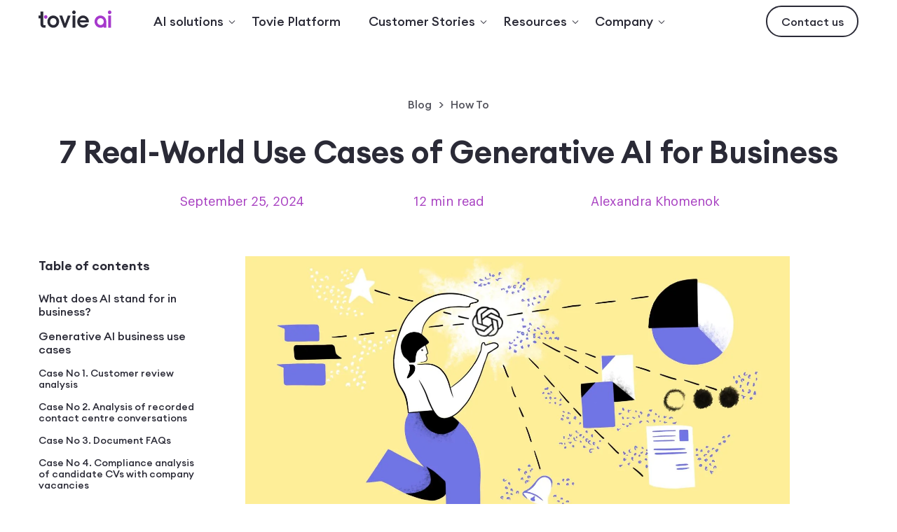

--- FILE ---
content_type: text/html; charset=UTF-8
request_url: https://tovie.ai/blog/7-real-world-use-cases-of-generative-ai-for-business
body_size: 20887
content:
<!DOCTYPE html>
<html lang="en">
	<head>
	<meta charset="UTF-8" />
	<meta name="viewport" content="width=device-width, initial-scale=1, maximum-scale=1">
	<meta name="facebook-domain-verification" content="gix0c515f6jbeglty821rw5277tut1" />
	<link rel="alternate" hreflang="en" href="https://tovie.ai/blog/7-real-world-use-cases-of-generative-ai-for-business" />

	<!--<meta name="description" content="Tovie AI provides custom chatgpt bots, voice bots, and more, improving service and engagement for Enterprises." />-->
	<meta name="keywords" content="Tovie AI: Generative AI and on-prem LLMs for Enterprise" />
				

	<link rel="shortcut icon" href="https://tovie.ai/wp-content/themes/tovieai/img/favicon/favicon.ico" type="image/x-icon">
	<link rel="apple-touch-icon" href="https://tovie.ai/wp-content/themes/tovieai/img/favicon/apple-touch-icon.png">
	<link rel="apple-touch-icon" sizes="72x72" href="https://tovie.ai/wp-content/themes/tovieai/img/favicon/apple-touch-icon-72x72.png">
	<link rel="apple-touch-icon" sizes="114x114" href="https://tovie.ai/wp-content/themes/tovieai/img/favicon/apple-touch-icon-114x114.png">
	<!-- Chrome, Firefox OS and Opera -->
	<meta name="theme-color" content="#A63CC0">
	<!-- Windows Phone -->
	<meta name="msapplication-navbutton-color" content="#A63CC0">
	<!-- iOS Safari -->
	<meta name="apple-mobile-web-app-status-bar-style" content="#A63CC0">

		
	<link rel="preload" href="https://tovie.ai/wp-content/themes/tovieai/fonts/webfonts/fa-solid-900.woff2" as="font" type="font/woff2" crossorigin="anonymous">
	<link rel="preload" href="https://tovie.ai/wp-content/themes/tovieai/fonts/Euclid-Circular/EuclidCircularA-SemiBold.woff2" as="font" type="font/woff2" crossorigin="anonymous">
	<link rel="preload" href="https://tovie.ai/wp-content/themes/tovieai/fonts/Euclid-Circular/EuclidCircularA-Medium.woff2" as="font" type="font/woff2" crossorigin="anonymous">
	<link rel="preload" href="https://tovie.ai/wp-content/themes/tovieai/fonts/Euclid-Circular/EuclidCircularA-Bold.woff2" as="font" type="font/woff2" crossorigin="anonymous">
	<link rel="preload" href="https://tovie.ai/wp-content/themes/tovieai/fonts/Euclid-Circular/EuclidCircularA-Light.woff2" as="font" type="font/woff2" crossorigin="anonymous">
		
	
	
    
	
	
	
	

		
	
	
	
	
	<!--<link rel="stylesheet" type="text/css" href="https://tovie.ai/wp-content/themes/tovieai/css/fancybox.css" />-->
	
		  	  		<!-- Google Tag Manager -->
	<script>(function(w,d,s,l,i){w[l]=w[l]||[];w[l].push({'gtm.start':
	new Date().getTime(),event:'gtm.js'});var f=d.getElementsByTagName(s)[0],
	j=d.createElement(s),dl=l!='dataLayer'?'&l='+l:'';j.async=true;j.src=
	'https://www.googletagmanager.com/gtm.js?id='+i+dl;f.parentNode.insertBefore(j,f);
	})(window,document,'script','dataLayer','GTM-5KSFR96');</script>
	<!-- End Google Tag Manager -->
		<!--WP Head-->
		<meta name='robots' content='index, follow, max-image-preview:large, max-snippet:-1, max-video-preview:-1' />
	
	
	<!-- This site is optimized with the Yoast SEO plugin v26.5 - https://yoast.com/wordpress/plugins/seo/ -->
	<link media="all" href="https://tovie.ai/wp-content/cache/autoptimize/1/css/autoptimize_989aae55c6cf535e58ac6b4b3b68c797.css" rel="stylesheet"><title>How to Use Generative AI for Business? 7 Real-World Use Cases</title>
	<meta name="description" content="Learn how to use generative AI to improve your business. 7 real-world use cases that will help you get started." />
	<link rel="canonical" href="https://tovie.ai/blog/7-real-world-use-cases-of-generative-ai-for-business" />
	<meta property="og:locale" content="en_US" />
	<meta property="og:type" content="article" />
	<meta property="og:title" content="How to Use Generative AI for Business? 7 Real-World Use Cases" />
	<meta property="og:description" content="Learn how to use generative AI to improve your business. 7 real-world use cases that will help you get started." />
	<meta property="og:url" content="https://tovie.ai/blog/7-real-world-use-cases-of-generative-ai-for-business" />
	<meta property="og:site_name" content="Tovie AI: Generative AI and on-prem LLMs for Enterprise" />
	<meta property="article:publisher" content="https://www.facebook.com/tovieai" />
	<meta property="article:modified_time" content="2024-09-25T20:50:47+00:00" />
	<meta property="og:image" content="https://tovie.ai/wp-content/uploads/2023/07/ZHpt-prosto-bog-scaled.jpg" />
	<meta property="og:image:width" content="2560" />
	<meta property="og:image:height" content="1338" />
	<meta property="og:image:type" content="image/jpeg" />
	<meta name="twitter:card" content="summary_large_image" />
	<meta name="twitter:image" content="https://tovie.ai/wp-content/uploads/2023/07/ZHpt-prosto-bog-scaled.jpg" />
	<meta name="twitter:site" content="@TovieAi" />
	<meta name="twitter:label1" content="Est. reading time" />
	<meta name="twitter:data1" content="12 minutes" />
	<!-- / Yoast SEO plugin. -->


<link rel='dns-prefetch' href='//js-eu1.hs-scripts.com' />





<script type="text/javascript" id="cdp-script-js-extra">
/* <![CDATA[ */
var cdp_data = {"use_cases":[{"name":"banking-assistant","campaignId":"1007416.233720172.9PjqSLICHyBsA7fmMlkZwVNswrogSDhlWySCjVfepQ2"},{"name":"sales-assistant","campaignId":"1007416.233720208.KwdmelGTDmNsMRTMkFMCu5yQobpOgZ9pAgTGYqkpwbG"},{"name":"sales_insurance","campaignId":"1007416.233720208.KwdmelGTDmNsMRTMkFMCu5yQobpOgZ9pAgTGYqkpwbG"},{"name":"sales_banking","campaignId":"1007416.233720172.9PjqSLICHyBsA7fmMlkZwVNswrogSDhlWySCjVfepQ2"},{"name":"smb_beautySalon","campaignId":"007416.233720190.Xq1FZ1iRDZ0ZcIqZGrgHCaaURax6aoLwMZRhx2L34Pv"},{"name":"smb_medicalClinic","campaignId":"1007416.233720180.oDvG5xffmg3iynKlRkIdwPWd4ZddeMM9LwJzLtpG1tm"},{"name":"debtCollection_missedPayment","campaignId":"007416.233720325.NQwJZCuYEnHdZurjuaPWQmWcHWgnlkWPTdiyJGFwKxL"},{"name":"debtCollection_upcomingPayment","campaignId":"1007416.233720313.8w5H9ssaUmHvVHmrbyXmbpy3ptk52i5a4lIJpBq1eMG"}],"ajax_url":"https:\/\/tovie.ai\/wp-admin\/admin-ajax.php"};
/* ]]> */
</script>
<script type="text/javascript" src="https://tovie.ai/wp-content/cache/autoptimize/1/js/autoptimize_single_d79dd6392d69d064a926eb1fe4a88062.js" id="cdp-script-js"></script>
<link rel="https://api.w.org/" href="https://tovie.ai/wp-json/" /><link rel="alternate" title="JSON" type="application/json" href="https://tovie.ai/wp-json/wp/v2/blog/5059" /><link rel="EditURI" type="application/rsd+xml" title="RSD" href="https://tovie.ai/xmlrpc.php?rsd" />

<link rel="alternate" title="oEmbed (JSON)" type="application/json+oembed" href="https://tovie.ai/wp-json/oembed/1.0/embed?url=https%3A%2F%2Ftovie.ai%2Fblog%2F7-real-world-use-cases-of-generative-ai-for-business" />
<link rel="alternate" title="oEmbed (XML)" type="text/xml+oembed" href="https://tovie.ai/wp-json/oembed/1.0/embed?url=https%3A%2F%2Ftovie.ai%2Fblog%2F7-real-world-use-cases-of-generative-ai-for-business&#038;format=xml" />
			<!-- DO NOT COPY THIS SNIPPET! Start of Page Analytics Tracking for HubSpot WordPress plugin v11.3.33-->
			<script class="hsq-set-content-id" data-content-id="blog-post">
				var _hsq = _hsq || [];
				_hsq.push(["setContentType", "blog-post"]);
			</script>
			<!-- DO NOT COPY THIS SNIPPET! End of Page Analytics Tracking for HubSpot WordPress plugin -->
			

<script type="application/ld+json" class="saswp-schema-markup-output">
[{"@context":"https:\/\/schema.org\/","@type":"WebPage","@id":"https:\/\/tovie.ai\/blog\/7-real-world-use-cases-of-generative-ai-for-business#webpage","name":"How to Use Generative AI for Business? 7 Real-World Use Cases","url":"https:\/\/tovie.ai\/blog\/7-real-world-use-cases-of-generative-ai-for-business","lastReviewed":"2024-09-25T23:50:47+03:00","dateCreated":"2023-07-14T11:48:38+03:00","inLanguage":"en-US","description":"Learn how to use generative AI to improve your business. 7 real-world use cases that will help you get started.","keywords":"Best practices, Generative AI, ","mainEntity":{"@type":"Article","mainEntityOfPage":"https:\/\/tovie.ai\/blog\/7-real-world-use-cases-of-generative-ai-for-business","headline":"How to Use Generative AI for Business? 7 Real-World Use Cases","description":"Learn how to use generative AI to improve your business. 7 real-world use cases that will help you get started.","keywords":"Best practices, Generative AI, ","datePublished":"2023-07-14T11:48:38+03:00","dateModified":"2024-09-25T23:50:47+03:00","author":{"@type":"Person","name":"Alexandra Khomenok","url":"https:\/\/tovie.ai\/author\/khomenok","sameAs":[],"image":{"@type":"ImageObject","url":"https:\/\/secure.gravatar.com\/avatar\/d8be66d3d5bd41961943012cc75b872cf4a23c833cff49d5017370fb297acfdb?s=96&d=mm&r=g","height":96,"width":96}},"publisher":{"@type":"Organization","name":"Tovie AI: Generative AI and on-prem LLM for Enterprise","url":"https:\/\/tovie.ai","logo":{"@type":"ImageObject","url":"https:\/\/tovie.ai\/wp-content\/uploads\/2022\/07\/logo-social-2.png","width":200,"height":200}},"image":[{"@type":"ImageObject","url":"https:\/\/tovie.ai\/wp-content\/uploads\/2023\/07\/ZHpt-prosto-bog-scaled.jpg","width":2560,"height":1338,"@id":"https:\/\/tovie.ai\/blog\/7-real-world-use-cases-of-generative-ai-for-business#primaryimage"},{"@type":"ImageObject","url":"https:\/\/tovie.ai\/wp-content\/uploads\/2023\/07\/useyovoice_Style_hyperrealism_photo_Objects_in_the_illustration_fca7e529-be48-43d4-a000-17e2a74eafc3-2.png","width":893,"height":968,"caption":"ChatGPT for Business"}]},"reviewedBy":{"@type":"Organization","name":"Tovie AI: Generative AI and on-prem LLM for Enterprise","url":"https:\/\/tovie.ai","logo":{"@type":"ImageObject","url":"https:\/\/tovie.ai\/wp-content\/uploads\/2022\/07\/logo-social-2.png","width":200,"height":200}},"publisher":{"@type":"Organization","name":"Tovie AI: Generative AI and on-prem LLM for Enterprise","url":"https:\/\/tovie.ai","logo":{"@type":"ImageObject","url":"https:\/\/tovie.ai\/wp-content\/uploads\/2022\/07\/logo-social-2.png","width":200,"height":200}}}]
</script>

		<!--/WP Head-->
		
	
	<!-- Start of HubSpot Embed Code -->
	<script type="text/javascript" id="hs-script-loader" async defer src="//js-eu1.hs-scripts.com/25720354.js"></script>
	<!-- End of HubSpot Embed Code -->
	<!-- sopro -->
	<script>
	    (function (o, u, t, b, a, s, e) {
	        window[b] = window[b] || {}; (e = e || [])['key'] = o; e['__obr'] = u.location.href; a = [];
	        u.location.search.replace('?', '').split('&').forEach(function (q) { if (q.startsWith(b) || q.startsWith('_obid')) e[q.split('=')[0]] = q.split('=')[1]; });
	        e['_obid'] = e['_obid'] || (u.cookie.match(/(^|;)\s*_obid\s*=\s*([^;]+)/) || []).pop() || 0;
	        for (k in e) { if (e.hasOwnProperty(k)) a.push(encodeURIComponent(k) + '=' + encodeURIComponent(e[k])); }
	        s = u.createElement('script'); s.src = t + '?' + a.join('&'); u.head.appendChild(s);
	    })('0e262202-f6f7-4bf0-af92-ea854d290036', document, 'https://plugin.sopro.io/hq.js', 'outbase')
	</script>
	<!-- sopro end-->
	<!-- lfeeder -->
	<script> (function(ss,ex){ window.ldfdr=window.ldfdr||function(){(ldfdr._q=ldfdr._q||[]).push([].slice.call(arguments));}; (function(d,s){ fs=d.getElementsByTagName(s)[0]; function ce(src){ var cs=d.createElement(s); cs.src=src; cs.async=1; fs.parentNode.insertBefore(cs,fs); }; ce('https://sc.lfeeder.com/lftracker_v1_'+ss+(ex?'_'+ex:'')+'.js'); })(document,'script'); })('lAxoEaKNGwv4OYGd'); </script>
	<!-- lfeeder End -->
</head>
<body class="gradient_bg new_font" style="background:#fff;">
<!-- Google Tag Manager (noscript) -->
<noscript><iframe src="https://www.googletagmanager.com/ns.html?id=GTM-5KSFR96"
height="0" width="0" style="display:none;visibility:hidden"></iframe></noscript>
<!-- End Google Tag Manager (noscript) -->
<main class="page-content">
	<nav>
			<div class="container">
			<div class="header_nav_wrap">

									<a href="https://tovie.ai">
						<noscript><img src="https://tovie.ai/wp-content/themes/tovieai/img/logo_w.svg" alt="" class="logo"></noscript><img src='data:image/svg+xml,%3Csvg%20xmlns=%22http://www.w3.org/2000/svg%22%20viewBox=%220%200%20210%20140%22%3E%3C/svg%3E' data-src="https://tovie.ai/wp-content/themes/tovieai/img/logo_w.svg" alt="" class="lazyload logo">
				</a>
					
<div style="display: flex;align-items: center;" class="header-nav-menu__inner">
							<div class="header_nav_menu_wrap" style="margin-right: 96px;">
					<ul class="header_menu">
						<li>
							<span>AI solutions</span>
							<ul class="header_sub_menu" style="display: grid;grid-template-columns: auto;">
								<li><a href="/financial-services"><span class="header-sub-menu__item-ttl">AI for Financial Services</span></a></li>
								<li><a href="/uk"><span class="header-sub-menu__item-ttl">AI for E-Government</span></a></li>
								<li><a href="/voice-bots"><span class="header-sub-menu__item-ttl">Enterprise Voice AI</span></a></li>
							</ul>
						</li>
						<li><a href="/tovie-platform">Tovie Platform</a></li>
						<li><span>Customer Stories</span>
							<ul class="header_sub_menu" style="display: grid;grid-template-columns: auto;">
								<li><a href="/success-stories/bnp-paribas-cardif"><span class="header-sub-menu__item-ttl">BNP Paribas Cardif</span><span class="header-sub-menu__item-subttl">Insurance bot for call center</span></a></li>
								<li><a href="/success-stories/richmond-and-wandsworth-public-services"><span class="header-sub-menu__item-ttl">Richmond & Wandsworth</span><span class="header-sub-menu__item-subttl">Voice bot for public services</span></a></li>
								<li><a href="/success-stories/royal-institute-of-navigation"><span class="header-sub-menu__item-ttl">Royal Institute of Navigation</span><span class="header-sub-menu__item-subttl">Web navigator bot</span></a></li>
								<li><a href="/success-stories/jardim-exotico"><span class="header-sub-menu__item-ttl">Jardim Exotico</span><span class="header-sub-menu__item-subttl">Retail bot for website</span></a></li>
								<li><a href="/success-stories/kodland"><span class="header-sub-menu__item-ttl">Kodland</span><span class="header-sub-menu__item-subttl">Bot for contact centre</span></a></li>
								<li><a href="/success-stories/philip-morris"><span class="header-sub-menu__item-ttl">Philip Morris</span><span class="header-sub-menu__item-subttl">Retail bot for call center</span></a></li>
								<li><a href="/success-stories/dodo-pizza"><span class="header-sub-menu__item-ttl">Dodo Pizza</span><span class="header-sub-menu__item-subttl">Food tech bot for call center</span></a></li>
								<li><a href="/success-stories/bradwell-b"><span class="header-sub-menu__item-ttl">Bradwell B</span><span class="header-sub-menu__item-subttl">Nuclear power bot for website</span></a></li>
								
								
							</ul>
						</li>
						<li>
							<span>Resources</span>
							<ul class="header_sub_menu" style="display: grid;grid-template-columns: auto;">
								<li><a href="/blog"><span class="header-sub-menu__item-ttl">Blog</span></a></li>
								<li><a href="/ai-use-case-library"><span class="header-sub-menu__item-ttl">Use Case library</span></a></li>
								<li><a href="/tovie-ai-whitepapers"><span class="header-sub-menu__item-ttl">Whitepapers</span></a></li>
								<li><a href="/glossary"><span class="header-sub-menu__item-ttl">Glossary</span></a></li>
							</ul>
						</li>

												<li><span>Company</span>
							<ul class="header_sub_menu">
								<li><a href="/about">About</a></li>
								<li><a href="/partner-program">Partner Program</a></li>
								<li><a href="/press-room">Press Room</a></li>
																<li><a href="/contacts">Contacts</a></li>
							</ul>
						</li>
					</ul>
				</div>
			
							<a href="#contact" class="btn_header popup-with-zoom-anim" data-popup-form-title="Contact Us" data-popup-info-admin="Заявка (Contact Us)"><span>Contact us</span></a>
										<div class="mob_menu_overflow">
					<div id="menu-area">
						<a href="#menu-area" class="menu-open-close">
							<span class="line-1 line"></span>
							<span class="line-2 line"></span>
							<span class="line-3 line"></span>
						</a>
						<div class="menu-area-header">
							<nav role="nav" id="main-menu">
								<div class="container other_job_mobile_menu mobile_menu_cost mobile-menu">
									<a class="menu_top_logo" href="https://tovie.ai"><noscript><img src="https://tovie.ai/wp-content/themes/tovieai/img/logo_w.svg" alt=""></noscript><img class="lazyload" src='data:image/svg+xml,%3Csvg%20xmlns=%22http://www.w3.org/2000/svg%22%20viewBox=%220%200%20210%20140%22%3E%3C/svg%3E' data-src="https://tovie.ai/wp-content/themes/tovieai/img/logo_w.svg" alt=""></a>
									<ul id="MobileMenu_cost" class="nav navbar-nav main-nav">
										<li class="menu-item-has-children">
											<a href="#"><span>AI solutions</span></a>
											<ul class="header_sub_menu">
												<li><a class="menu-item-with-descr" href="/financial-services">AI for Financial Services</a></li>
												<li><a class="menu-item-with-descr" href="/uk">E-Government solutions</a></li>
												<li><a class="menu-item-with-descr" href="/voice-bots">Enterprise Voice AI</a></li>
											</ul>
										</li>
										<li class="menu-item">
											<a href="/tovie-platform"><span>Tovie Platform</span></a>
										</li>
										<li class="menu-item-has-children">
											<a href="#"><span>Customer Stories</span></a>
											<ul class="header_sub_menu">
												<li><a href="/success-stories/bnp-paribas-cardif">BNP Paribas Cardif</a></li>
												<li><a href="/success-stories/richmond-and-wandsworth-public-services">Richmond & Wandsworth</a></li>
												<li><a href="/success-stories/royal-institute-of-navigation">Royal Institute of Navigation</a></li>
												<li><a href="/success-stories/jardim-exotico">Jardim Exotico</a></li>
												<li><a href="/success-stories/kodland">Kodland</a></li>
												<li><a href="/success-stories/philip-morris">Philip Morris</a></li>
												<li><a href="/success-stories/dodo-pizza">Dodo Pizza</a></li>
												<li><a href="/success-stories/bradwell-b">Bradwell B</a></li>
											</ul>
										</li>
										<li class="menu-item-has-children">
											<a href="#"><span>Resources</span></a>
											<ul class="header_sub_menu">
												<li><a href="/blog"><span>Blog</span></a></li>
												<li><a href="/ai-use-case-library">Use Case Library</a></li>
												<li><a href="/tovie-ai-whitepapers">Whitepapers</a></li>
												<li><a href="/glossary">Glossary</a></li>
											</ul>
										</li>
										<li class="menu-item-has-children">
											<a href="#"><span>Company</span></a>
											<ul class="header_sub_menu" role="menu">
												<li><a href="/about">About</a></li>
												<li><a href="/partner-program">Partner Program</a></li>
												<li><a href="/press-room">Press Room</a></li>
												<li><a href="/contacts">Contacts</a></li>
											</ul>
										</li>
									</ul>
								</div>
															</nav>
						</div>
						<div class="menu-area-footer">
							<div class="btn_wrap top-48">
								<a href="#contact" class="main-page-slider__slide-1 btn_color_bg popup-with-zoom-anim" data-popup-form-title="Contact us" data-popup-info-admin="Заявка (Contact us)"><span>Contact us</span></a>
							</div>
							<!--<div class="socials-header">
								<a target="_blank" href="#"><noscript><img class="soc_lg_icon" src="https://tovie.ai/wp-content/themes/tovieai/img/facebook-logo.svg" alt=""></noscript><img class="lazyload soc_lg_icon" src='data:image/svg+xml,%3Csvg%20xmlns=%22http://www.w3.org/2000/svg%22%20viewBox=%220%200%20210%20140%22%3E%3C/svg%3E' data-src="https://tovie.ai/wp-content/themes/tovieai/img/facebook-logo.svg" alt=""></a>
								<a target="_blank" href="#"><noscript><img class="soc_lg_icon" src="https://tovie.ai/wp-content/themes/tovieai/img/linkedin_icon.svg" alt=""></noscript><img class="lazyload soc_lg_icon" src='data:image/svg+xml,%3Csvg%20xmlns=%22http://www.w3.org/2000/svg%22%20viewBox=%220%200%20210%20140%22%3E%3C/svg%3E' data-src="https://tovie.ai/wp-content/themes/tovieai/img/linkedin_icon.svg" alt=""></a>
								<a target="_blank" href="#"><noscript><img class="soc_lg_icon" src="https://tovie.ai/wp-content/themes/tovieai/img/twitter_icon.svg" alt=""></noscript><img class="lazyload soc_lg_icon" src='data:image/svg+xml,%3Csvg%20xmlns=%22http://www.w3.org/2000/svg%22%20viewBox=%220%200%20210%20140%22%3E%3C/svg%3E' data-src="https://tovie.ai/wp-content/themes/tovieai/img/twitter_icon.svg" alt=""></a>
							</div>-->
						</div>
					</div>
				</div>
						</div>
		</div>
	</nav>
	<div class="section section_top">
	<div class="container">
		<div class="row d-flex flex-row _align-items-center justify-content-center flex-wrap">
			<div class="col-sm-12 col-md-12 col-lg-12">
				<div class="blog_breadcrumbs">
					<p><a href="/blog">blog</a></p>
											<p class="bread_sep">></p>
						<p class="active">
														<a href="https://tovie.ai/blog/how-to">How To</a>
						</p>
									</div>
			</div>
					<div class="col-sm-12 col-md-12 col-lg-12">
				<h1 class="title-headline-1__32 txt_mob_center text-align--center">7 Real-World Use Cases of Generative AI for Business</h1>
				<div class="blog-pub-info__block row d-flex flex-row align-items-center justify-content-center flex-wrap">
					<div class="col-sm-12 col-md-12 col-lg-3">
						<!--<p class="blog-pub-info__date"></p>-->
						<time datetime="September 25, 2024" class="blog-pub-info__date">September 25, 2024</time>
					</div>
										<div class="col-sm-12 col-md-12 col-lg-3">
						<p class="blog-pub-info__timetoread">12 min read</p>
					</div>
															<div class="col-sm-12 col-md-12 col-lg-3">
						<p class="blog-pub-info__author">Alexandra Khomenok</p>
					</div>
									</div>
			</div>
				</div>
		<div class="row d-flex flex-row _align-items-center _justify-content-center flex-wrap">
					<div class="blog-left-sidebar col-sm-12 col-md-12 col-lg-3">
				<div class="blog-left-sidebar__wrap">
				<div class="blog-toc-block"><p class="title-headline-6__24">Table of contents</p>
				<ul id="tocmenu" class="toc-list kamatoc_js" >
					
						
				<li class="toc-list__item kamatoc__top" >
					<a class="toc-list__item-url" rel="nofollow" href="#what-does-ai-stand-for-in-business"><span style="font-weight: 400">What does AI stand for in business?</span></a>
					
					
					
				</li>
	
				<li class="toc-list__item kamatoc__top" >
					<a class="toc-list__item-url" rel="nofollow" href="#generative-ai-business-use-cases"><span style="font-weight: 400">Generative AI business use cases</span></a>
					
					
					
				</li>
	
				<li class="toc-list__item kamatoc__sub kamatoc__sub_1" >
					<a class="toc-list__item-url" rel="nofollow" href="#case-no-1-customer-review-analysis"><span style="font-weight: 400">Case No 1. Customer review analysis&nbsp;</span></a>
					
					
					
				</li>
	
				<li class="toc-list__item kamatoc__sub kamatoc__sub_1" >
					<a class="toc-list__item-url" rel="nofollow" href="#case-no-2-analysis-of-recorded-contact-centre-conversations"><span style="font-weight: 400">Case No 2. Analysis of recorded contact centre conversations</span></a>
					
					
					
				</li>
	
				<li class="toc-list__item kamatoc__sub kamatoc__sub_1" >
					<a class="toc-list__item-url" rel="nofollow" href="#case-no-3-document-faqs"><span style="font-weight: 400">Case No 3. Document FAQs</span></a>
					
					
					
				</li>
	
				<li class="toc-list__item kamatoc__sub kamatoc__sub_1" >
					<a class="toc-list__item-url" rel="nofollow" href="#case-no-4-compliance-analysis-of-candidate-cvs-with-company-vacancies"><span style="font-weight: 400">Case No 4. Compliance analysis of candidate CVs with company vacancies</span></a>
					
					
					
				</li>
	
				<li class="toc-list__item kamatoc__sub kamatoc__sub_1" >
					<a class="toc-list__item-url" rel="nofollow" href="#case-no-5-writing-a-job-description"><span style="font-weight: 400"><br>Case No 5. Writing a job description</span></a>
					
					
					
				</li>
	
				<li class="toc-list__item kamatoc__sub kamatoc__sub_1" >
					<a class="toc-list__item-url" rel="nofollow" href="#case-no-6-follow-up-and-meeting-minutes"><span style="font-weight: 400">Case No 6. Follow-up and meeting minutes</span></a>
					
					
					
				</li>
	
				<li class="toc-list__item kamatoc__sub kamatoc__sub_1" >
					<a class="toc-list__item-url" rel="nofollow" href="#case-no-7-creating-a-reference-illustration-for-an-advertising-campaig"><span style="font-weight: 400">Case No 7. Creating a reference illustration for an advertising campaign</span></a>
					
					
					
				</li>
	
				<li class="toc-list__item kamatoc__top" >
					<a class="toc-list__item-url" rel="nofollow" href="#how-are-businesses-using-generative-ai"><span style="font-weight: 400">How are businesses using Generative AI?</span></a>
					
					
					
				</li>

				</ul>
</div>					<p class="title-headline-6__24">Tags</p>
					<div class="tag-cloud-block">
					<a class="tag-cloud__item cat-item-73" href="https://tovie.ai/tag/best-practices" data-count="31">Best practices</a><a class="tag-cloud__item cat-item-28" href="https://tovie.ai/tag/chatbots" data-count="51">Chatbots</a><a class="tag-cloud__item cat-item-13" href="https://tovie.ai/tag/conversational-design" data-count="10">Conversational design</a><a class="tag-cloud__item cat-item-74" href="https://tovie.ai/tag/customer-experience" data-count="25">Customer experience</a><a class="tag-cloud__item cat-item-70" href="https://tovie.ai/tag/generative-ai" data-count="68">Generative AI</a><a class="tag-cloud__item cat-item-69" href="https://tovie.ai/tag/voicebots" data-count="37">Voicebots</a><a class="tag-cloud__item cat-item-75" href="https://tovie.ai/tag/development" data-count="7">Development</a><a class="tag-cloud__item cat-item-76" href="https://tovie.ai/tag/events" data-count="5">Events</a>					</div>
				</div>
			</div>
					<div class="col-sm-12 col-md-12 col-lg-8">
				<div class="row d-flex flex-row _align-items-center justify-content-center flex-wrap">
				


		




					<div class="col-sm-12 col-md-12 col-lg-12">
											
											
						
						<div class="blog_content_wrap">
							
<p><span style="font-weight: 400"><img fetchpriority="high" decoding="async" src="https://tovie.ai/wp-content/webp-express/webp-images/uploads/2023/07/ZHpt-prosto-bog-scaled.jpg.webp" alt="" width="2560" height="1338" class="alignnone size-full wp-image-5073" srcset="https://tovie.ai/wp-content/webp-express/webp-images/uploads/2023/07/ZHpt-prosto-bog-scaled.jpg.webp 2560w,  https://tovie.ai/wp-content/webp-express/webp-images/uploads/2023/07/ZHpt-prosto-bog-300x157.jpg.webp 300w,  https://tovie.ai/wp-content/webp-express/webp-images/uploads/2023/07/ZHpt-prosto-bog-1024x535.jpg.webp 1024w,  https://tovie.ai/wp-content/webp-express/webp-images/uploads/2023/07/ZHpt-prosto-bog-768x401.jpg.webp 768w,  https://tovie.ai/wp-content/webp-express/webp-images/uploads/2023/07/ZHpt-prosto-bog-1536x803.jpg.webp 1536w,  https://tovie.ai/wp-content/webp-express/webp-images/uploads/2023/07/ZHpt-prosto-bog-2048x1070.jpg.webp 2048w" sizes="(max-width: 2560px) 100vw, 2560px" /><br><br></span><span style="font-weight: 400">Generative AI is a powerful new technology that enables the creation of text, images, and various types of content. But how can businesses utilise these advanced tools to address their specific needs? This article will explore seven different examples of how to use generative AI for business.&nbsp;</span></p>



<p>&nbsp;</p>




<h2 id="what-does-ai-stand-for-in-business" class="toc-header wp-block-heading"><span style="font-weight: 400">What does AI stand for in business?</span></h2>



<p><span style="font-weight: 400">According to <a href="https://www.accenture.com/us-en/insights/technology/generative-ai-summary" target="_blank" rel="noopener">the recent Accenture study</a>, 42% of companies want to make a large investment in ChatGPT this year. However, it is important to distinguish between <a href="https://www.mckinsey.com/capabilities/quantumblack/our-insights/generative-ai-is-here-how-tools-like-chatgpt-could-change-your-business" target="_blank" rel="noopener">hype and facts</a> when evaluating products like ChatGPT and the models they rely on (GPT-3.5 and GPT-4, Stable Diffusion, DALL·E 2, and others).&nbsp;</span></p>



<p>&nbsp;</p>



<p><span style="font-weight: 400">Before delving into the details, it is crucial to make some acknowledgements. The significant advancements in Generative AI were made possible by large language models (LLMs) and foundation models.</span></p>



<p>&nbsp;</p>



<p><span style="font-weight: 400">These breakthroughs have deciphered language complexities and empowered machines to understand context, infer intent, and even exhibit independent creativity. Furthermore, these models </span><span style="font-weight: 400">can be fine-tuned to perform a wide range of tasks, which can help to streamline processes and improve efficiency.</span></p>



<p>&nbsp;</p>



<p><span style="font-weight: 400">However, they have limitations and may not cover all needs independently. So, integration with complementary tools is often necessary to perform all required tasks.&nbsp;</span></p>



<p>&nbsp;</p>



<h4 class="wp-block-heading">Here are some limitations of using AI for business:</h4>



<p>&nbsp;</p>



<p><span style="font-weight: 400"><strong>1. </strong>Today, Generative AI for companies is not ideally suited for real-time tasks such as phone conversations, which require quick response times. </span><span style="font-weight: 400">Therefore, developing and training more lightweight and faster models that can be optimised for real-time performance is necessary.&nbsp;</span></p>



<p>&nbsp;</p>



<p><span style="font-weight: 400"><strong>2.</strong> GPT-4 and some other cloud-based models have a limited context window, posing challenges for few-shot learning. Few-shot learning refers to the ability of a model to learn from a small number of examples or tasks.&nbsp;</span></p>



<p>&nbsp;</p>



<p><span style="font-weight: 400">Various techniques can be employed to overcome this limitation and effectively navigate through large amounts of information. One common approach is to use intermediate steps such as <a href="https://a16z.com/2023/06/20/emerging-architectures-for-llm-applications/" target="_blank" rel="noopener">indexing and embeddings</a>. Alternatively, enterprises building their own models can employ the fine-tuning approach.</span></p>



<p>&nbsp;</p>



<p><span style="font-weight: 400"><strong>3.</strong> Most LLMs typically rely on the creators&#8217; cloud infrastructure, which poses another significant issue. This limitation can restrict their applicability to enterprises that handle sensitive data.</span></p>



<p>&nbsp;</p>



<p><span style="font-weight: 400">However, Tovie AI offers a solution that addresses this concern by enabling </span><a href="https://tovie.ai/solutions/generative-ai-for-enterprise" target="_blank" rel="noopener"><b>the deployment of LLMs on-premise</b></a><span style="font-weight: 400">. The AI solution allows organisations to create offline smart bots within their infrastructure, ensuring data privacy and security.</span></p>



<p>&nbsp;</p>



<p><span style="font-weight: 400">As Generative AI solutions for business are relatively new, comprehensive real-world use cases within corporations are scarce, creating a fair and equal opportunity for everyone involved. While these models are still in the early stages of scaling, we are beginning to witness the initial applications across various business functions. Let’s look at this in more detail!</span></p>



<p>&nbsp;</p>




<h2 id="generative-ai-business-use-cases" class="toc-header wp-block-heading"><span style="font-weight: 400">Generative AI business use cases</span></h2>




<h3 id="case-no-1-customer-review-analysis" class="toc-header wp-block-heading"><span style="font-weight: 400">Case No 1. Customer review analysis&nbsp;</span></h3>



<p><span style="font-weight: 400">Banks can use ChatGPT to analyse customer reviews from various online platforms. It can identify patterns and trends in customer satisfaction levels and areas where the bank needs improvement. </span></p>



<p>&nbsp;</p>



<p><span style="font-weight: 400">For example, ChatGPT could be used to identify customers&#8217; most common complaints about the bank&#8217;s website, mobile app, or customer service. This information will then help improve the bank&#8217;s products and services.</span></p>



<p>&nbsp;</p>



<p><span style="font-weight: 400">ChatGPT can also help evaluate customer service replies to reviews and recommend how to correct them. See the use case below. </span></p>



<p>&nbsp;</p>



<figure class="wp-block-table"><table><tbody><tr><td colspan="2">
<p><strong>Prompt for ChatGPT:</strong></p>
<br>
<p><span style="font-weight: 400">Below I will provide bank customer comments. Your tasks are:</span></p>
<p><span style="font-weight: 400">1. Determine the tone (negative, neutral, positive).</span></p>
<p><span style="font-weight: 400">2. In five words, express a summary of the review.</span></p>
<p><span style="font-weight: 400">3. Answer whether there is anything critical for the bank in the comment (yes/no).</span></p>
<p><span style="font-weight: 400">4. Provide recommendations to the bank&#8217;s customer support (if applicable, no more than ten words).</span></p>
<p><span style="font-weight: 400">5. Suggest a possible response to the bank&#8217;s customer.</span></p>
<br>
<p><span style="font-weight: 400">Comment text: &#8230;</span></p>
</td></tr><tr><td>
<p><strong>Comment 1:</strong></p>
<br>
<p><span style="font-weight: 400">I spoke to two or three people at the bank who helped me through the questions and what to do next with my enquiries about car insurance renewal/prices. The phone lines are busy but able to get through quickly. The team I spoke to reassured me and helped throughout.</span></p>
</td><td>
<p><strong>LLM response:</strong></p>
<br>
<p><span style="font-weight: 400">1. Sentiment: Positive</span></p>
<p><span style="font-weight: 400">2. Summary: Helpful customer support for insurance renewal</span></p>
<p><span style="font-weight: 400">3. Critical for the bank: No</span></p>
<p><span style="font-weight: 400">4. Recommendations for customer support: Keep providing reassurance and assistance.</span></p>
<p><span style="font-weight: 400">5. Possible response: &#8220;Thank you for your positive feedback! We&#8217;re glad our team could assist you with your insurance renewal. We appreciate your patience during the phone lines&#8217; busy periods. If you have any further questions, please contact us anytime.&#8221;</span></p>
</td></tr><tr><td>
<p><strong>Comment 2:</strong></p>
<p>&nbsp;</p>
<p><span style="font-weight: 400">I believe it is important to be contacted immediately if someone has obtained my personal details without authorisation, rather than discovering it two weeks later when my card fails twice during a short vacation. Additionally, I would prefer to receive paper statements as I value the ability to review all my card transactions.</span></p>
</td><td>
<p><strong>LLM response:</strong></p>
<br>
<p><span style="font-weight: 400">1. Sentiment: Negative</span></p>
<p><span style="font-weight: 400">2. Summary: Delayed notification, preference for paper statements</span></p>
<p><span style="font-weight: 400">3. Critical for the bank: Yes</span></p>
<p><span style="font-weight: 400">4. Recommendations for customer support: Improve the immediate notification system, offer paper statements</span></p>
<p><span style="font-weight: 400">5. Possible response: &#8220;We apologise for the delayed notification and any inconvenience caused. We understand the importance of timely communication regarding personal data security. We recommend enabling immediate alerts for suspicious activities. While we encourage paperless statements, we understand your preference and can assist you in receiving paper statements. Please get in touch with our customer support for further assistance.&#8221;</span></p>
</td></tr></tbody></table></figure>



<p>&nbsp;</p>



<h4 class="wp-block-heading">Next steps:</h4>



<p><span style="font-weight: 400">1. Automated parsing of websites with comments and reviews</span></p>



<p><span style="color: initial;font-family: -apple-system, BlinkMacSystemFont, 'Segoe UI', Roboto, Oxygen-Sans, Ubuntu, Cantarell, 'Helvetica Neue', sans-serif">2. Incorporating banking context, automatic classification, and auto-replies for positive, neutral, and non-critical reviews.</span></p>



<p><span style="font-weight: 400">3. Automated identification of common topics and rating reviews based on those topics.</span></p>



<p><span style="font-weight: 400">4. Automatic generation of daily/weekly summaries highlighting key issues and benefits and generating recommendations.</span></p>



<p><span style="font-weight: 400">5. Assessment of the quality of responses from bank employees and providing recommendations for improvement.</span></p>



<p><span style="font-weight: 400">6. Ensuring a consistent communication style across the bank.</span></p>



<p>&nbsp;</p>




<h3 id="case-no-2-analysis-of-recorded-contact-centre-conversations" class="toc-header wp-block-heading"><span style="font-weight: 400">Case No 2. Analysis of recorded contact centre conversations</span></h3>



<p><span style="font-weight: 400">ChatGPT can analyse transcribed conversations between clients and a contact centre to provide a summary and offer recommendations for improvement. It will extract relevant information, identify key points, and analyse the language and sentiment used in the conversations to understand the overall positive, negative, or neutral tone. </span></p>



<p>&nbsp;</p>



<p><span style="font-weight: 400">Based on this analysis, the AI model can provide recommendations to enhance customer satisfaction, improve communication strategies, or address any identified issues to enhance the overall contact centre performance.</span></p>



<p>&nbsp;</p>



<figure class="wp-block-table"><table><tbody><tr><td colspan="2">
<p><strong>Prompt for ChatGPT:&nbsp;</strong></p>
<p>&nbsp;</p>
<p><span style="font-weight: 400">I will cite a conversation between a bank client and a call centre operator. Your tasks:</span></p>
<p><span style="font-weight: 400">1. Highlight its tone (negative, neutral, positive).</span></p>
<p><span style="font-weight: 400">2. In five words, express a summary of the review.</span></p>
<p><span style="font-weight: 400">3. Indicate if the employee was rude.</span></p>
<p><span style="font-weight: 400">4. Answer what problems the client had.</span></p>
<p><span style="font-weight: 400">5. Write what recommendations should be conveyed to the bank operator (if applicable, no more than ten words).</span></p>
</td></tr><tr><td>
<p><strong>Transcription fragment:</strong></p>
<p><span style="font-weight: 400">&#8211; &#8230; Did you carefully read the contract, Mr. Davies?</span></p>
<p><span style="font-weight: 400">&#8211; What did I read?</span></p>
<p><span style="font-weight: 400">&#8211; Did you read the contract carefully?</span></p>
<p><span style="font-weight: 400">&#8211; Of course, carefully. And what?</span></p>
<p><span style="font-weight: 400">&#8211; So, Mr. Davies, according to the contract provisions, the presence or absence of a cash loan from our bank should be fully settled by February 15th&#8230;</span></p>
</td><td>
<p><strong>LLM response: </strong></p>
<p><span style="font-family: inherit;font-size: inherit;color: initial">1. Tone: Neutral</span></p>
<p><span style="font-weight: 400">2. Summary: Contract clarification regarding cash loan repayment</span></p>
<p><span style="font-weight: 400">3. Employee rudeness: Indeterminate (insufficient context)</span></p>
<p><span style="font-weight: 400">4. Client problems: Unclear from the given transcription fragment</span></p>
<p><span style="font-weight: 400">5. Recommendations for a bank agent: Provide a clear explanation of loan repayment terms</span></p>
</td></tr></tbody></table></figure>



<p>&nbsp;</p>




<h3 id="case-no-3-document-faqs" class="toc-header wp-block-heading"><span style="font-weight: 400">Case No 3. Document FAQs</span></h3>



<p><span style="font-weight: 400">Use LLMs to create a document FAQ, for example, for a paper describing bank card tariffs as a data source. The model parses and processes the document to extract key information and create a structured knowledge base. When a user poses a question, it consistently provides relevant information in a chat format after some clarifying questions.</span></p>



<p>&nbsp;</p>



<figure class="wp-block-table"><table><tbody><tr><td>
<p><strong>Prompt for ChatGPT:</strong></p>
<p>&nbsp;</p>
<p><span style="font-weight: 400">Provide the information: “What should be done so that the interest on the balance is more than 5%?”.</span></p>
<p><em><span style="font-weight: 400">Note: The document does not explicitly reflect these conditions.</span></em></p>
</td><td>
<p><strong>Result:</strong></p>
<p>&nbsp;</p>
<p><span style="font-weight: 400">1. The bot independently compared the possible values of interest accrued on the balance in the document.</span></p>
<p><span style="font-weight: 400">2. Defined values greater than 5.</span></p>
<p><span style="font-weight: 400">3. Analysed the combined requirements necessary to obtain the desired percentage.</span></p>
<p><span style="font-weight: 400">4. Provide the correct answer.</span></p>
</td></tr></tbody></table></figure>



<p>&nbsp;</p>




<h3 id="case-no-4-compliance-analysis-of-candidate-cvs-with-company-vacancies" class="toc-header" ><span style="font-weight: 400">Case No 4. Compliance analysis of candidate CVs with company vacancies</span></h3>



<p><span style="font-weight: 400">AI language models can be used for compliance analysis of candidate CVs with company jobs and help streamline recruitment. ChatGPT can be efficient enough to analyse resumes, match candidate qualifications with job requirements, and provide valuable insights to recruiters, enabling them to make informed decisions and identify the most suitable candidates for specific roles within the organisation.</span></p>



<p>&nbsp;</p>



<figure class="wp-block-table"><table><tbody><tr><td> <p><strong>Prompt for ChatGPT:</strong></p>  <p><span style="font-weight: 400">The document&#8217;s first part indicates a legal adviser&#8217;s job description.</span></p> <p><span style="font-weight: 400">Below are two CVs: <strong>Candidate 1</strong> and <strong>Candidate 2. </strong></span></p> <p><span style="font-family: inherit;font-size: inherit;color: initial">1. Compare the job requirements and the Candidate&#8217;s 1 work experience</span></p> <p><span style="font-family: inherit;font-size: inherit;color: initial">2. Compare the job requirements and the Candidate&#8217;s 2 work experience </span></p> <p><span style="font-family: inherit;font-size: inherit;color: initial">3. Write which candidate best fits the job.</span></p> <p><span style="font-family: inherit;font-size: inherit;color: initial">4. Recommend to the HR officer whether it is worth inviting candidates for an interview.</span></p> </td><td>
<p><strong>LLM response:</strong></p>
<p>&nbsp;</p>
<p><span style="font-weight: 400">1. Candidate 1 doesn’t meet the job requirements, as they don&#8217;t have at least three years of experience in law.</span></p>
<p><span style="font-family: inherit;font-size: inherit;color: initial">2. Candidate 2 meets the job requirements, as they have a degree in law and more than three years of experience in law.</span></p>
<p><span style="font-family: inherit;font-size: inherit;color: initial">3. Candidate 2 is a better match for the position, as they have the required education and work experience and knowledge of the various areas of law required for this position.</span></p>
<p><span style="font-family: inherit;font-size: inherit;color: initial">4. Inviting only Candidate 2 for an interview is recommended, as they meet the vacancy&#8217;s requirements, unlike Candidate 1.</span></p>
</td></tr></tbody></table></figure>






<h3 id="case-no-5-writing-a-job-description" class="toc-header wp-block-heading"><span style="font-weight: 400"><br>Case No 5. Writing a job description</span></h3>



<p><span style="font-weight: 400">ChatGPT is also great for crafting job descriptions. For optimal accuracy, make the bot conduct a short interview with the &#8220;customer&#8221; (the prospective manager) and review sample job descriptions from the company. </span></p>



<p>&nbsp;</p>



<p><span style="font-weight: 400">During the interview, the bot will ask about the anticipated salary range, key requirements and metrics, desired location (city/office or remote), and other pertinent details. The outcome is a complete job posting that can be shared on HR platforms.</span></p>



<p>&nbsp;</p>



<figure class="wp-block-table"><table><tbody><tr><td>
<p><strong>Prompt for ChatGPT:</strong></p>
<p>&nbsp;</p>
<p><span style="font-weight: 400">Your task is to prepare a job description for an employee needed by a bank&#8217;s HR department. To do this, you need to conduct a brief interview with the client—the future supervisor—and review examples of other job descriptions from the bank (I will provide them below).</span></p>
<br>
<p><span style="font-weight: 400">During the interview, you should clarify the expected salary range, possible remote work, and the location (city, office) where the employee is required. You need to prepare the description for the job position: Data Scientist.</span></p>
<br>
<p><span style="font-weight: 400">Ask questions and seek clarifications from the client in a dialogue format. It is preferable to ask no more than 6-7 questions. Ask one question at a time, and you can ask the following question after receiving an answer to the previous one, taking that answer into account (in each iteration, you will see all the previous questions, answers, and tasks).</span></p>
<br>
<p><span style="font-weight: 400">Here are two existing job description examples from the bank:</span></p>
<p><span style="font-weight: 400">Job 1: &#8230;&#8230;&#8230;&#8230;.</span></p>
<p><span style="font-weight: 400">Job 2: &#8230;&#8230;&#8230;&#8230;.</span></p>
</td></tr></tbody></table></figure>



<p>&nbsp;</p>



<h4 class="wp-block-heading">Next steps:</h4>



<p><span style="font-weight: 400">1. Provide information on general working conditions, and ensure the final document is styled and formatted appropriately.</span></p>



<p><span style="font-weight: 400">2. Share an interview link and contact details.</span></p>



<p><span style="font-weight: 400">3. Gather requirements from various stakeholders involved.</span></p>



<p><span style="font-weight: 400">4. Analyse and monitor CVs for compliance with requirements, automatically seeking clarification on missing data from prospective candidates.</span></p>



<p><span style="font-weight: 400">5. Generate a shortlist of qualified candidates.</span></p>



<p><span style="font-weight: 400">6. Conduct a preliminary interview with the candidate via chat.<br><br></span></p>




<h3 id="case-no-6-follow-up-and-meeting-minutes" class="toc-header wp-block-heading"><span style="font-weight: 400">Case No 6. Follow-up and meeting minutes</span></h3>



<p><span style="font-weight: 400">One of Generative AI&#8217;s most amazing capabilities is creating meeting follow-ups by summarising key discussion points, action items, and decisions made. Additionally, it can generate comprehensive meeting minutes by capturing essential details, including attendee names, agenda items, and any relevant attachments or links shared during the meeting.</span></p>



<p>&nbsp;</p>



<p><span style="font-weight: 400">Moreover, for the AI model to function effectively, it requires just the text of the meeting, transcribed through a speech recognition system. Even if some terms are recognised incorrectly, or there is no explicit division into roles within the text, the chat will attempt to comprehend the inaccurate words and form hypotheses about the participants. It will then generate a concise follow-up summarising the key discussions, resolutions, and assigned tasks.</span></p>



<p>&nbsp;</p>



<h4 class="wp-block-heading">Next steps:</h4>



<p><span style="font-weight: 400">1. Analyse the semantic structure of text segments and draw intermediate conclusions while preserving essential details when dealing with substantial amounts of data (e.g., meetings lasting over 30 minutes).</span></p>



<p><span style="font-weight: 400">2. Conduct further training in Automatic Speech Recognition (ASR) on company-specific terms, create a dictionary for parsing hypotheses, and enable autocorrect functionality within the LLM.</span></p>



<p><span style="font-weight: 400">3. Integrate standard meeting minute templates for generating well-structured documents.</span></p>



<p><span style="font-weight: 400">4. Identify and clarify any unclear issues in the transcript.</span></p>



<p><span style="font-weight: 400">5. In the long term, explore the possibility of extracting speaker voices directly from the audio stream.</span></p>



<p>&nbsp;</p>




<h3 id="case-no-7-creating-a-reference-illustration-for-an-advertising-campaig" class="toc-header wp-block-heading"><span style="font-weight: 400">Case No 7. Creating a reference illustration for an advertising campaign</span></h3>



<p><span style="font-weight: 400">To create images, you will need a tool like Midjourney or other similar. By providing Midjourney with a brief and some inspirational images, you can generate realistic illustrations and then use them to promote your products or services. Let’s see an example of a bank advertising campaign.</span></p>



<p>&nbsp;</p>



<figure class="wp-block-table"><table><tbody><tr><td>
<p><b>Prompt for Midjourney:</b></p>
<p>&nbsp;</p>
<p><span style="font-weight: 400">Objects in the illustration: a young man, a laptop, a modern and stylish apartment</span></p>
<p><span style="font-weight: 400">The text for which the illustration is being created:</span></p>
<p><span style="font-weight: 400">Become a happy owner of a new apartment with the Bank.</span></p>
<p><span style="font-weight: 400">To apply for a mortgage, all you need to do is prove your income. If you are an employee of an IT company, then your rate will be only 2%. Young people in a big city should live in a beautiful, comfortable, modern place. Feel the pulse of life. Be at the centre of events.</span></p>
</td></tr></tbody></table></figure>



<p>&nbsp;</p>



<figure class="wp-block-image alignnone wp-image-5082 size-full"><noscript><img decoding="async" width="893" height="968" src="https://tovie.ai/wp-content/webp-express/webp-images/uploads/2023/07/useyovoice_Style_hyperrealism_photo_Objects_in_the_illustration_fca7e529-be48-43d4-a000-17e2a74eafc3-2.png.webp" alt="ChatGPT for Business" class="wp-image-5082" srcset="https://tovie.ai/wp-content/webp-express/webp-images/uploads/2023/07/useyovoice_Style_hyperrealism_photo_Objects_in_the_illustration_fca7e529-be48-43d4-a000-17e2a74eafc3-2.png.webp 893w,  https://tovie.ai/wp-content/webp-express/webp-images/uploads/2023/07/useyovoice_Style_hyperrealism_photo_Objects_in_the_illustration_fca7e529-be48-43d4-a000-17e2a74eafc3-2-277x300.png.webp 277w,  https://tovie.ai/wp-content/webp-express/webp-images/uploads/2023/07/useyovoice_Style_hyperrealism_photo_Objects_in_the_illustration_fca7e529-be48-43d4-a000-17e2a74eafc3-2-768x833.png.webp 768w" sizes="(max-width: 893px) 100vw, 893px" /></noscript><img decoding="async" width="893" height="968" src='data:image/svg+xml,%3Csvg%20xmlns=%22http://www.w3.org/2000/svg%22%20viewBox=%220%200%20893%20968%22%3E%3C/svg%3E' data-src="https://tovie.ai/wp-content/webp-express/webp-images/uploads/2023/07/useyovoice_Style_hyperrealism_photo_Objects_in_the_illustration_fca7e529-be48-43d4-a000-17e2a74eafc3-2.png.webp" alt="ChatGPT for Business" class="lazyload wp-image-5082" data-srcset="https://tovie.ai/wp-content/webp-express/webp-images/uploads/2023/07/useyovoice_Style_hyperrealism_photo_Objects_in_the_illustration_fca7e529-be48-43d4-a000-17e2a74eafc3-2.png.webp 893w,  https://tovie.ai/wp-content/webp-express/webp-images/uploads/2023/07/useyovoice_Style_hyperrealism_photo_Objects_in_the_illustration_fca7e529-be48-43d4-a000-17e2a74eafc3-2-277x300.png.webp 277w,  https://tovie.ai/wp-content/webp-express/webp-images/uploads/2023/07/useyovoice_Style_hyperrealism_photo_Objects_in_the_illustration_fca7e529-be48-43d4-a000-17e2a74eafc3-2-768x833.png.webp 768w" data-sizes="(max-width: 893px) 100vw, 893px" /><figcaption class="wp-element-caption">Image generated by Midjourney with this prompt</figcaption></figure>




<h2 id="how-are-businesses-using-generative-ai" class="toc-header wp-block-heading"><span style="font-weight: 400">How are businesses using Generative AI?</span></h2>



<p><span style="font-weight: 400">Generative AI offers companies immense opportunities to simplify, personalise, and automate numerous business processes in our dynamic world. In today&#8217;s fast-paced environment, customers demand prompt assistance. </span></p>



<p>&nbsp;</p>



<p><span style="font-weight: 400">Leveraging advanced language models like ChatGPT, organisations can efficiently manage high volumes of customer queries and retrieve essential information in real-time, enabling seamless scalability. </span></p>



<p>&nbsp;</p>



<p><span style="font-weight: 400">Below is a comprehensive compilation of the primary use cases for Generative AI for business.</span></p>



<p>&nbsp;</p>



<figure class="wp-block-table"><table><tbody><tr><td><b>Application scope</b></td><td><b>Scenarios</b></td></tr><tr><td><span style="font-weight: 400">Recruiting and mass hiring</span></td><td><span style="font-weight: 400">CV screening, job description creation, cold email outreach to candidates, and initial web chat interviews.</span></td></tr><tr><td rowspan="4"><span style="font-weight: 400">Press release preparation and communications</span></td><td><span style="font-weight: 400">SEO text for websites</span></td></tr><tr><td><span style="font-weight: 400">Text rewriting based on multiple sources</span></td></tr><tr><td><span style="font-weight: 400">Writing professional emails</span></td></tr><tr><td><span style="font-weight: 400">Gathering information through interviews</span></td></tr><tr><td><span style="font-weight: 400">Design</span></td><td><span style="font-weight: 400">Creating design references for illustrations</span></td></tr><tr><td rowspan="2"><span style="font-weight: 400">Preparation of regulatory documents and instructions</span><br><span style="font-weight: 400"><br></span></td><td><span style="font-weight: 400">Document analysis and assistance in approvals</span></td></tr><tr><td><span style="font-weight: 400">Creating documents based on templates</span></td></tr><tr><td><span style="font-weight: 400">Transcribing meetings and writing minutes</span></td><td><span style="font-weight: 400">Transcribing and analysing meetings</span></td></tr><tr><td><span style="font-weight: 400">Unified knowledge base: answering questions</span></td><td><span style="font-weight: 400">Question-answering system on large datasets</span></td></tr><tr><td><span style="font-weight: 400">Customer feedback analysis</span></td><td><span style="font-weight: 400">Customer feedback analysis and generating responses</span></td></tr><tr><td><span style="font-weight: 400">Analysis of customer complaints and inquiries</span></td><td><span style="font-weight: 400">Analysis of customer service recordings with call centre agents</span></td></tr><tr><td><span style="font-weight: 400">Writing code</span></td><td><span style="font-weight: 400">Preparing code snippets</span></td></tr><tr><td><span style="font-weight: 400">Code testing</span></td><td><span style="font-weight: 400">Identifying potential errors in the code</span></td></tr><tr><td><span style="font-weight: 400">Prompter for client managers and assistant for clients</span></td><td><span style="font-weight: 400">Supporting existing corporate and retail customers, answering inquiries</span></td></tr></tbody></table></figure>



<p>&nbsp;</p>



<p><span style="font-weight: 400"><br>What every CEO should know about Generative AI is that it is changing the business world right now. ​​It is revolutionising industries, and its potential is still expanding. As technology rapidly advances, new use cases continue to emerge.</span></p>



<p>&nbsp;</p>



<p><span style="font-weight: 400">Nevertheless, integrating generative AI models like ChatGPT requires careful consideration and planning. <strong>If you need guidance or wish to develop a strategic approach to implementing AI within your organisation, please get in touch with us. </strong></span></p>



<p>&nbsp;</p>



<div class="blog-cta-btn">
	<p class="title-headline-3__32 blog-cta-btn__ttl">There has never been a better time to embark on your Generative AI journey and unlock its benefits for your company</p>	
	
		<div class="btn_wrap">
		<a class="btn_color_bg blog-cta-btn__item" href="https://tovie.ai/blog#contact"><span>Contact us</span></a>
	</div>
	
	</div>														<div class="tags_block social_shared">
								<p><span>Share on social media</span>
									<ul class="social-icons">
										<li><a href="https://www.linkedin.com/shareArticle?mini=true&url=https://tovie.ai/blog/7-real-world-use-cases-of-generative-ai-for-business" target="_blank" rel="nofollow noopener"><noscript><img class="" src="https://tovie.ai/wp-content/themes/tovieai/img/linkedin-footer.svg"></noscript><img class="lazyload" src='data:image/svg+xml,%3Csvg%20xmlns=%22http://www.w3.org/2000/svg%22%20viewBox=%220%200%20210%20140%22%3E%3C/svg%3E' data-src="https://tovie.ai/wp-content/themes/tovieai/img/linkedin-footer.svg"></a></li>
										<li><a href="https://www.facebook.com/sharer/sharer.php?u=https://tovie.ai/blog/7-real-world-use-cases-of-generative-ai-for-business" target="_blank" rel="nofollow noopener"><noscript><img class="" src="https://tovie.ai/wp-content/themes/tovieai/img/facebook-footer.svg"></noscript><img class="lazyload" src='data:image/svg+xml,%3Csvg%20xmlns=%22http://www.w3.org/2000/svg%22%20viewBox=%220%200%20210%20140%22%3E%3C/svg%3E' data-src="https://tovie.ai/wp-content/themes/tovieai/img/facebook-footer.svg"></a></li>
										<li><a href="https://twitter.com/intent/tweet?url=https://tovie.ai/blog/7-real-world-use-cases-of-generative-ai-for-business&text=7 Real-World Use Cases of Generative AI for Business" target="_blank" rel="nofollow noopener"><noscript><img class="" src="https://tovie.ai/wp-content/themes/tovieai/img/twitter-footer.svg"></noscript><img class="lazyload" src='data:image/svg+xml,%3Csvg%20xmlns=%22http://www.w3.org/2000/svg%22%20viewBox=%220%200%20210%20140%22%3E%3C/svg%3E' data-src="https://tovie.ai/wp-content/themes/tovieai/img/twitter-footer.svg"></a></li>
									</ul>
								</p>
							</div>
						</div>
						<!--<div class="blog_all_btn">
							<a href="/blog">Read more</a>
						</div>-->
						
					</div>
				</div>
			</div>
					</div>
	</div>
</div>
<!--<div class="section section-outline--96-0 gradient-form">
	<div class="container">
		<div class="row d-flex flex-row _align-items-center justify-content-evenly flex-wrap">
			<div class="col-sm-12 col-md-12 col-lg-9">
				<h2 class="title-headline-2__16 text-align--center">Sign up for Tovie AI newsletter</h2>
				<p class="title-subtitle-5__48 text-align--center">Get the latest posts and fresh analytics delivered straight to your inbox</p>
			</div>
		</div>
		<div class="row d-flex flex-row _align-items-center justify-content-evenly flex-wrap">
			<div class="col-sm-12 col-md-12 col-lg-6">
				<form action="https://tovie.ai/wp-admin/admin-ajax.php" id="mailchimp" class="blog_subscribe blog_form">
						
					<input type="hidden" name="action" value="mailchimpsubscribe_cta" />

					<input type="hidden" name="admin_title" class="admin_btn_title" value="Sign up for Tovie AI newsletter">
					<input type="hidden" name="admin_btn_url" class="admin_btn_url" value="https://tovie.ai/blog/7-real-world-use-cases-of-generative-ai-for-business">
					<input type="hidden" name="fields[1299663_3]" class="ga" value="">
					<input type="hidden" name="reportType" class="" value="Blog Newsletter subscribers">
					<div class="blog_subscribe_inp">
						<input type="email" name="email" required placeholder="Enter your email">
						<input type="hidden" name="fname" placeholder="Enter your name" class="inp2">
						<input type="hidden" name="company" placeholder="Enter your company name" class="inp2">
						<input type="hidden" name="valTrFal" class="valTrFal" value="valTrFal_disabled">
						<button class="btn_color_bg btn1"><span>Sign me up</span></button>
								
					</div>
					<label class="control control-checkbox">
							<a class="blog-subscribe__policy" href="https://tovie.ai/legal/Tovie-AI-Privacy-Policy.pdf" target="_blank">By ticking this box, I agree that Tovie AI may use my information in accordance with its <span>Privacy Policy</span>.</a>
								<input class="policy_check" required type="checkbox" />
							<div class="control_indicator"></div>
						</label>
				</form>
			</div>
		</div>

	</div>
</div>-->

	<div class="footer_check"></div>
	<div class="footer-subscribe-form-section">
		<div class="container">
			<div class="footer-subscribe-form__wrap row d-flex flex-row _align-items-center justify-content-evenly flex-wrap">
				<div class="footer-subscribe-ttl-col col-sm-12 col-md-12 col-lg-6">
					<p class="title-headline-3 footer-subscribe-ttl">Sign up to our newsletter</p>
				</div>
				<div class="footer-subscribe-form-col col-sm-7 col-md-7 col-lg-6">
					<form action="https://tovie.ai/wp-admin/admin-ajax.php" id="mailchimp" class="blog_subscribe blog_form footer-subscribe-form" data-hs-cf-bound="true">
							
						<input type="hidden" name="action" value="mailchimpsubscribe_cta">

						<input type="hidden" name="admin_title" class="admin_btn_title" value="Заявка (Footer subscribe form)">
						<input type="hidden" name="admin_btn_url" class="admin_btn_url" value="https://tovie.ai/blog/7-real-world-use-cases-of-generative-ai-for-business">
						<input type="hidden" name="fields[1299663_3]" class="ga" value="">
						<input type="hidden" name="reportType" class="" value="Blog Newsletter subscribers">
						<div class="blog_subscribe_inp">
							<input type="email" name="email" required="" placeholder="Enter your email">
							<input type="hidden" name="fname" placeholder="Enter your name" class="inp2">
							<input type="hidden" name="company" placeholder="Enter your company name" class="inp2">
							<input type="hidden" name="valTrFal" class="valTrFal" value="valTrFal_disabled">
							<button class="btn_color_bg btn1"><span>Sign me up</span></button>
							<span class="message error">Please enter a valid work email address!</span>
						</div>
						<label class="control control-checkbox">
							<p class="blog-subscribe__policy control-label-txt">I agree to receive news and analytics from Tovie AI.</p>
								<input class="policy_check" required type="checkbox" />
							<div class="control_indicator"></div>
						</label>
						<label class="simple-checkbox top-8" style="padding-left:26px;">
							<a class="blog-subscribe__policy" href="/legal/Tovie-AI-Privacy-Policy.pdf" target="_blank" rel="nofollow">To learn more about how we collect, use, and protect your personal data, please refer to <span class="nowrap">Tovie AI' Privacy Policy</span>.</a>
						</label>
					</form>
				</div>
			</div>
		</div>
	</div>
	<footer class="footer">
		<div class="container">
			<div class="footer-menu__wrap">
				<div class="footer-logo-block">
					<a class="footer-logo__img-link" href="/">
						<noscript><img class="footer-logo__img" src="https://tovie.ai/wp-content/themes/tovieai/img/footer-logo.svg"/></noscript><img class="lazyload footer-logo__img" src='data:image/svg+xml,%3Csvg%20xmlns=%22http://www.w3.org/2000/svg%22%20viewBox=%220%200%20210%20140%22%3E%3C/svg%3E' data-src="https://tovie.ai/wp-content/themes/tovieai/img/footer-logo.svg"/>
					</a>
					<p class="footer-logo__txt">AI solutions for Finance and&nbsp;Government</p>
					<a href="https://tovie.ai/blog/tovie-ai-s-banking-and-insurance-solutions-are-now-available-on-ibm-cloud-for-financial-services">
						<noscript><img class="footer-sert-ibm__img" src="https://tovie.ai/wp-content/webp-express/webp-images/themes/tovieai/img/IBM_Cloud_for_Fin_Svcs_Validated.png.webp" alt=""></noscript><img class="lazyload footer-sert-ibm__img" src='data:image/svg+xml,%3Csvg%20xmlns=%22http://www.w3.org/2000/svg%22%20viewBox=%220%200%20210%20140%22%3E%3C/svg%3E' data-src="https://tovie.ai/wp-content/webp-express/webp-images/themes/tovieai/img/IBM_Cloud_for_Fin_Svcs_Validated.png.webp" alt="">
					</a>
					
					<div class="footer-sert__img-wrap">
						<noscript><img class="footer-sert__img" src="https://tovie.ai/wp-content/webp-express/webp-images/themes/tovieai/img/flatform-project__list-item-1.png.webp" alt=""></noscript><img class="lazyload footer-sert__img" src='data:image/svg+xml,%3Csvg%20xmlns=%22http://www.w3.org/2000/svg%22%20viewBox=%220%200%20210%20140%22%3E%3C/svg%3E' data-src="https://tovie.ai/wp-content/webp-express/webp-images/themes/tovieai/img/flatform-project__list-item-1.png.webp" alt="">
						<a href="https://registry.blockmarktech.com/certificates/4fad4942-e540-4c77-9815-d34134dca2ac/" target="_blank" rel="nofollow">
							<noscript><img class="footer-sert__img" src="https://tovie.ai/wp-content/themes/tovieai/img/cyberessentials_certification-mark-plus_colour.webp" alt=""></noscript><img class="lazyload footer-sert__img" src='data:image/svg+xml,%3Csvg%20xmlns=%22http://www.w3.org/2000/svg%22%20viewBox=%220%200%20210%20140%22%3E%3C/svg%3E' data-src="https://tovie.ai/wp-content/themes/tovieai/img/cyberessentials_certification-mark-plus_colour.webp" alt="">
						</a>
						<noscript><img class="footer-sert__img" src="https://tovie.ai/wp-content/webp-express/webp-images/themes/tovieai/img/flatform-project__list-item-3.png.webp" alt=""></noscript><img class="lazyload footer-sert__img" src='data:image/svg+xml,%3Csvg%20xmlns=%22http://www.w3.org/2000/svg%22%20viewBox=%220%200%20210%20140%22%3E%3C/svg%3E' data-src="https://tovie.ai/wp-content/webp-express/webp-images/themes/tovieai/img/flatform-project__list-item-3.png.webp" alt="">
						<a href="https://ico.org.uk/ESDWebPages/Entry/ZB419038" target="_blank" rel="nofollow">
							<noscript><img class="footer-sert__img" src="https://tovie.ai/wp-content/webp-express/webp-images/themes/tovieai/img/ICO-registered.png.webp" alt=""></noscript><img class="lazyload footer-sert__img" src='data:image/svg+xml,%3Csvg%20xmlns=%22http://www.w3.org/2000/svg%22%20viewBox=%220%200%20210%20140%22%3E%3C/svg%3E' data-src="https://tovie.ai/wp-content/webp-express/webp-images/themes/tovieai/img/ICO-registered.png.webp" alt="">
						</a>
					</div>
				</div>
				<div class="footer-menu-col__wrap">
					<div class="footer-menu-col">
						<p class="footer-menu-col__ttl">AI solutions</p>
						<ul class="footer-menu-col__list">
							<li>
								<ul class="footer-menu-col__list">
									<li class="footer-menu-col__list-item"><a class="footer-menu-col__list-item-url" href="/financial-services">AI for Financial Services</a></li>
									<li class="footer-menu-col__list-item"><a class="footer-menu-col__list-item-url" href="/uk">AI for E-Government</a></li>
								</ul>
							</li>
							<li class="footer-menu-col__ttl" style="margin-top:24px;">Tools</li>
							<li>
								<ul class="footer-menu-col__list">
									<li class="footer-menu-col__list-item"><a class="footer-menu-col__list-item-url" href="/tovie-platform">Tovie Platform</a></li>
								</ul>
							</li>
						</ul>
					</div>
					<div class="footer-menu-col">
						<p class="footer-menu-col__ttl">Customer stories</p>
						<ul class="footer-menu-col__list">
							<li class="footer-menu-col__list-item"><a class="footer-menu-col__list-item-url" href="/success-stories/bnp-paribas-cardif">BNP Paribas Cardif</a></li>
							<li class="footer-menu-col__list-item"><a class="footer-menu-col__list-item-url" href="/success-stories/richmond-and-wandsworth-public-services">Richmond & Wandsworth</a></li>
							<li class="footer-menu-col__list-item"><a class="footer-menu-col__list-item-url" href="/success-stories/royal-institute-of-navigation">RIN</a></li>
							<li class="footer-menu-col__list-item"><a class="footer-menu-col__list-item-url" href="/success-stories/jardim-exotico">Jardim Exotico</a></li>
							<li class="footer-menu-col__list-item"><a class="footer-menu-col__list-item-url" href="/success-stories/kodland">Kodland</a></li>
							<li class="footer-menu-col__list-item"><a class="footer-menu-col__list-item-url" href="/success-stories/philip-morris">Philip Morris</a></li>
							<li class="footer-menu-col__list-item"><a class="footer-menu-col__list-item-url" href="/success-stories/dodo-pizza">Dodo Pizza</a></li>
							<li class="footer-menu-col__list-item"><a class="footer-menu-col__list-item-url" href="/success-stories/bradwell-b">Bradwell B</a></li>
						</ul>
					</div>
					<div class="footer-menu-col">
						<p class="footer-menu-col__ttl">Resources</p>
						<ul class="footer-menu-col__list">
							<li class="footer-menu-col__list-item"><a class="footer-menu-col__list-item-url" href="/blog">Blog</a></li>
							<li class="footer-menu-col__list-item"><a class="footer-menu-col__list-item-url" href="/ai-use-case-library">Use case library</a></li>
							<li class="footer-menu-col__list-item"><a class="footer-menu-col__list-item-url" href="/tovie-ai-whitepapers">Whitepapers</a></li>
							<li class="footer-menu-col__list-item"><a class="footer-menu-col__list-item-url" href="/glossary">Glossary</a></li>
						</ul>
					</div>
					<div class="footer-menu-col">
						<p class="footer-menu-col__ttl">Company</p>
						<ul class="footer-menu-col__list">
							<li class="footer-menu-col__list-item"><a class="footer-menu-col__list-item-url" href="/about">About</a></li>
							<li class="footer-menu-col__list-item"><a class="footer-menu-col__list-item-url" href="/partner-program">Partner Program</a></li>
							<li class="footer-menu-col__list-item"><a class="footer-menu-col__list-item-url" href="/contacts">Contacts</a></li>
						</ul>
					</div>
					<div class="footer-menu-col">
						<p class="footer-menu-col__ttl">Legal</p>
						<ul class="footer-menu-col__list">
							<li class="footer-menu-col__list-item"><a class="footer-menu-col__list-item-url" href="/gdpr">GDPR</a></li>
							<li class="footer-menu-col__list-item"><a class="footer-menu-col__list-item-url" href="/legal/Tovie-AI-Privacy-Policy.pdf" target="_blank" rel="nofollow">Privacy policy</a></li>
							<li class="footer-menu-col__list-item"><a class="footer-menu-col__list-item-url" href="/legal/Cookie-Policy.pdf" target="_blank" rel="nofollow">Cookies policy</a></li>
							<li class="footer-menu-col__list-item"><a class="footer-menu-col__list-item-url" href="/legal/Tovie_licensing_draft.pdf" target="_blank" rel="nofollow">License Agreement</a></li>
						</ul>
					</div>
									</div>
			</div>
		</div>
	</footer>
	<div class="copyright-block">
		<div class="container">
			<div class="copyright-block__wrap">
				<div class="copyright-txt__wrap">
					<div class="copyright-txt">Tovie AI Limited. All rights reserved. © 2026 | 128 City Road London EC1V 2NX | +44 20 4577 1007</div>
				</div>
				<ul class="copyright-social">
					<li class="copyright-social__item">
						<a class="copyright-social__item-url" href="https://www.linkedin.com/company/tovie-ai" target="_blank">
							<noscript><img class="copyright-social__item-img" src="https://tovie.ai/wp-content/themes/tovieai/img/linkedin-footer.svg"/></noscript><img class="lazyload copyright-social__item-img" src='data:image/svg+xml,%3Csvg%20xmlns=%22http://www.w3.org/2000/svg%22%20viewBox=%220%200%20210%20140%22%3E%3C/svg%3E' data-src="https://tovie.ai/wp-content/themes/tovieai/img/linkedin-footer.svg"/>
						</a>
					</li>
					<li class="copyright-social__item">
						<a class="copyright-social__item-url" href="https://twitter.com/TovieAi" target="_blank">
							<noscript><img class="copyright-social__item-img" src="https://tovie.ai/wp-content/themes/tovieai/img/x-footer.png"/></noscript><img class="lazyload copyright-social__item-img" src='data:image/svg+xml,%3Csvg%20xmlns=%22http://www.w3.org/2000/svg%22%20viewBox=%220%200%20210%20140%22%3E%3C/svg%3E' data-src="https://tovie.ai/wp-content/themes/tovieai/img/x-footer.png"/>
						</a>
					</li>
					<li class="copyright-social__item">
						<a class="copyright-social__item-url" href="https://www.facebook.com/tovieai" target="_blank">
							<noscript><img class="copyright-social__item-img" src="https://tovie.ai/wp-content/themes/tovieai/img/facebook-footer.svg"/></noscript><img class="lazyload copyright-social__item-img" src='data:image/svg+xml,%3Csvg%20xmlns=%22http://www.w3.org/2000/svg%22%20viewBox=%220%200%20210%20140%22%3E%3C/svg%3E' data-src="https://tovie.ai/wp-content/themes/tovieai/img/facebook-footer.svg"/>
						</a>
					</li>
					<li class="copyright-social__item">
						<a class="copyright-social__item-url" href="https://www.youtube.com/@tovieai" target="_blank">
							<noscript><img class="copyright-social__item-img" src="https://tovie.ai/wp-content/webp-express/webp-images/themes/tovieai/img/YouTube-footer.png.webp"/></noscript><img class="lazyload copyright-social__item-img" src='data:image/svg+xml,%3Csvg%20xmlns=%22http://www.w3.org/2000/svg%22%20viewBox=%220%200%20210%20140%22%3E%3C/svg%3E' data-src="https://tovie.ai/wp-content/webp-express/webp-images/themes/tovieai/img/YouTube-footer.png.webp"/>
						</a>
					</li>
					<li class="copyright-social__item">
						<a class="copyright-social__item-url" href="https://medium.com/tovieai" target="_blank">
							<noscript><img class="copyright-social__item-img" src="https://tovie.ai/wp-content/themes/tovieai/img/medium-footer.svg"/></noscript><img class="lazyload copyright-social__item-img" src='data:image/svg+xml,%3Csvg%20xmlns=%22http://www.w3.org/2000/svg%22%20viewBox=%220%200%20210%20140%22%3E%3C/svg%3E' data-src="https://tovie.ai/wp-content/themes/tovieai/img/medium-footer.svg"/>
						</a>
					</li>
					
					
				</ul>
			</div>
		</div>
	</div>
</main>
	<!--Demo-->
	<div id="demo" class="zoom-anim-dialog mfp-hide pop-up1">
		<div class="pop_box">

			<!--<div class="pop_title_opp">BECOME A PARTNER</div>-->
			<div class="pop_title_pal pop_title_opp">Get a demo</div>
			<p class="pop_under_title">Please tell us about yourself and we’ll get back as soon as we can.</p>

			<form class="_form_657127 recaptcha-form" data-form-type="demo" action="https://tovie.ai/blog/7-real-world-use-cases-of-generative-ai-for-business" method="POST">

				<p class="inp_txt">Name</p>
				<input type="text" name="firstname" required placeholder="Enter your name" class="inp2">

				<p class="inp_txt">Business email</p>
				<input type="email" name="email" required placeholder="Enter your work email" class="inp2">
				<span class="message error">Please enter a valid work email address!</span>

				<p class="inp_txt">Company name</p>
				<input type="text" name="company" required placeholder="Enter your company name" class="inp2">

				<p class="inp_txt">Message</p>
				<textarea type="text" name="comment" placeholder="Tell us a little about what you are trying to achieve or the problem you are trying to solve." required class="inp2"></textarea>
				
				<label class="control control-checkbox control-checkbox-not-required control-checkbox-not-required--democontact">
					<span class="not-required">I'd like to receive Tovie AI's newsletter for industry insights and product news</span>
                    
                        <input class="subscribe_check" name="subscribe_check" value="Yes" type="checkbox" />
                    <div class="control_indicator not-required"></div>
                </label>

				<label class="control control-checkbox">
					<div class="democontact-form-policy">
						<span>To learn more about how we collect, use, and protect your personal data, please refer to</span>
						<a href="/legal/Tovie-AI-Privacy-Policy.pdf" target="_blank" rel="nofollow">Tovie AI' Privacy Policy</a>
					</div>
						<!--<input class="policy_check" required type="checkbox" />
                    <div class="control_indicator"></div>-->
                </label>
				<input type="hidden" name="admin_title" class="admin_btn_title" value="">
				<input type="hidden" name="admin_btn_url" class="admin_btn_url" value="https://tovie.ai/blog/7-real-world-use-cases-of-generative-ai-for-business">
				<input type="hidden" name="fields[1299663_3]" class="ga" value="">
								<input type="hidden" name="form_type" value="demo">
				<input type="hidden" name="recaptcha_response" class="recaptcha_response">
				<button type="submit" class="btn1 top-20">Send</button>
			</form>
			<div class="recaptcha-message"></div>
		</div>
	</div>
	<!--Demo End-->
	<!--Conract-->
	<div id="contact" class="zoom-anim-dialog mfp-hide pop-up1">
        <div class="pop_box">
            <!--<div class="pop_title_opp">Please fill in the form</div>-->
			<div class="pop_title_pal pop_title_opp">Contact Us</div>
			<p class="_pop_under_title">Please, fill in the form and we will contact you shortly.</p>
            <form method="post" class="_form_657124 recaptcha-form"  data-form-type="contact" action="https://tovie.ai/blog/7-real-world-use-cases-of-generative-ai-for-business">
				
				
				
				<p class="inp_txt">Name</p>
                <input type="text" name="firstname" placeholder="Enter your name" required class="inp2">
				<p class="inp_txt">Business email</p>
               
			   <input type="email" name="email" placeholder="Enter your business email" required class="inp2" >
			   <span class="message error">Please enter a valid work email address!</span>
				<p class="inp_txt">Company name</p>
                <input type="text" name="company" placeholder="Enter your company name" required class="inp2">
				
				<p class="inp_txt">Message</p>
                <textarea type="text" name="comment" placeholder="Tell us a little about what you are trying to achieve or the problem you are trying to solve." required class="inp2"></textarea>
				
				<label class="control control-checkbox control-checkbox-not-required control-checkbox-not-required--democontact">
					<span class="not-required">I'd like to receive Tovie AI's newsletter for industry insights and product news</span>
                    
                        <input class="subscribe_check" name="subscribe_check" value="Yes" type="checkbox" />
                    <div class="control_indicator not-required"></div>
                </label>
				
				<label class="control control-checkbox">
					<div class="democontact-form-policy">
						<span>To learn more about how we collect, use, and protect your personal data, please refer to</span>
						<a href="/legal/Tovie-AI-Privacy-Policy.pdf" target="_blank" rel="nofollow">Tovie AI' Privacy Policy</a>
					</div>
					<!--<input class="policy_check" required type="checkbox" />
                    <div class="control_indicator"></div>-->
                </label>
				<input type="hidden" name="admin_title" class="admin_btn_title" value="">
				<input type="hidden" name="admin_btn_url" class="admin_btn_url" value="https://tovie.ai/blog/7-real-world-use-cases-of-generative-ai-for-business">
				<input type="hidden" name="fields[1299663_3]" class="ga" value="">
				<!--<input type="hidden" name="valTrFal" class="valTrFal" value="valTrFal_disabled">-->
				<!--<input type="hidden" name="reportType" class="" value="Blog Newsletter subscribers">-->
				<input type="hidden" name="form_type" value="contact">
				<input type="hidden" name="recaptcha_response" class="recaptcha_response">
				<button type="submit"  class="btn1 top-20">Send</button>
            </form>
			<div class="recaptcha-message"></div>
        </div>
    </div>
	<!--Conract End-->

	<div id="thx_footer_subscr" class="zoom-anim-dialog mfp-hide pop-up_thx2">
		<div class="thx_wrap">
			<!--<div class="pop_title_opp">Форма заявки</div>-->
			<!--<div class="pop_title_pal">You’re all set now!</div>-->
			<p class="_pop_under_title pop_title_pal">Thank you for joining our newsletter.</p>
		</div>
	</div>
	<div id="thx" class="zoom-anim-dialog mfp-hide pop-up_thx2">
		<div class="thx_wrap">
			<!--<div class="pop_title_opp">Форма заявки</div>-->
			<div class="pop_title_pal">Thank you for reaching out!</div>
			<p class="pop_under_title">We appreciate you contacting Tovie AI and will get back to you as soon as we can.</p>
		</div>
	</div>
	<div id="thx-portu" class="zoom-anim-dialog mfp-hide pop-up_thx2">
		<div class="thx_wrap">
			<!--<div class="pop_title_opp">Форма заявки</div>-->
			<div class="pop_title_pal">Obrigado por estender a&nbsp;mão!</div>
			<p class="pop_under_title">Agradecemos o seu contato e entraremos em contato o mais rápido possível.</p>
		</div>
	</div>
	<!--Partner thx-->
	<div id="thx2" class="zoom-anim-dialog mfp-hide pop-up_thx2">
		<div class="thx_wrap">
			<!--<div class="pop_title_opp">Форма заявки</div>-->
			<div class="pop_title_pal">Thank you for reaching out!</div>
			<p class="pop_under_title">We appreciate you contacting Tovie AI and will get back to you as soon as we can.</p>
		</div>
	</div>
	<!--Talk To Voice Agents thx-->
	<div id="thx-talk-to-voice-agents" class="zoom-anim-dialog mfp-hide pop-up_thx2">
		<div class="thx_wrap">
			<!--<div class="pop_title_opp">Форма заявки</div>-->
			<div class="pop_title_pal">All set!</div>
			<p class="pop_under_title">Our voice assistant will give you a quick call to start the demo.</p>
		</div>
	</div>
	<script type="text/javascript" src="https://tovie.ai/wp-content/themes/tovieai/js/jquery.3.3.1.min.js"></script>
	<script type="text/javascript" src="https://tovie.ai/wp-content/themes/tovieai/js/jquery.cookie.min.js"></script>
	<script type="text/javascript" src="https://tovie.ai/wp-content/themes/tovieai/slick/slick.min.js"></script>
	<script type="text/javascript" src="https://tovie.ai/wp-content/themes/tovieai/js/jquery.magnific-popup.min.js"></script>
    <script type="text/javascript" src="https://tovie.ai/wp-content/themes/tovieai/js/jquery.maskedinput.min.js"></script>
	<script type="text/javascript" src="https://tovie.ai/wp-content/themes/tovieai/js/wow.min.js"></script>
	<script type="text/javascript" src="https://tovie.ai/wp-content/themes/tovieai/js/jquery.marquee.min.js"></script>
	<script type="text/javascript" src="https://tovie.ai/wp-content/cache/autoptimize/1/js/autoptimize_single_d268ecef3bab88d7b48c0f98eab6c946.js?ver=1768306926"></script>
	
	<script type="text/javascript" src="https://tovie.ai/wp-content/themes/tovieai/js/jquery.fancybox.min.js"></script>
	<!--<script type="text/javascript" src="https://tovie.ai/wp-content/themes/tovieai/js/fancybox.umd.js"></script>-->
	<script type="text/javascript" src="https://tovie.ai/wp-content/themes/tovieai/js/jquery.sticky-kit.min.js"></script>
	<script type="text/javascript" src="https://tovie.ai/wp-content/cache/autoptimize/1/js/autoptimize_single_9b2dff9c2baf5c87d9b9ea938856ca2b.js?ver=1758293919"></script>
	<script type="text/javascript" src="https://tovie.ai/wp-content/themes/tovieai/js/wavesurfer.min.js"></script>
	<script type="text/javascript" src="https://tovie.ai/wp-content/cache/autoptimize/1/js/autoptimize_single_c47bd3a7b67a8cf2e74f2ea98fdafdef.js?v=1669311844"></script>
		<script src="https://www.google.com/recaptcha/api.js?render=6Les6B4sAAAAANljABu5bGXoYI-umBiigwt9GF-p"></script>
	 <script type="text/javascript" src="https://tovie.ai/wp-content/cache/autoptimize/1/js/autoptimize_single_a8e0d4236ec9662e0804807bcc8f5321.js?ver=0.0.1"></script> 		<script>
		$(document).ready(function() {
			jQuery('.scrollbar-inner').scrollbar();
		});
	</script>	
		<script async defer src="https://buttons.github.io/buttons.js"></script>

	
	<script>
		$(document).ready(function() {
			$('.blog_cta_btn_url').click(function() {
				fbq('track', 'SubmitApplication');
			});
//ToC
if (window.matchMedia('(min-width: 992px)').matches) {
			$('.blog-left-sidebar__wrap').stick_in_parent({
				// Чтобы сразу прокручивался обратно
				inner_scrolling: true,
				// Отступ сверху
				offset_top: 124,
				bottoming: true,
				parent:  '.blog-left-sidebar'
			});
	var sections = $('.toc-header'),
		nav = $('.toc-list__item'),
		nav_height = nav.outerHeight();
	$(window).on('scroll', function () {
		var cur_pos = $(this).scrollTop() + 180;
		sections.each(function() {
			var topSide = $(this).offset().top - nav_height,
				bottom = topSide + $(this).outerHeight();
		
			if (cur_pos >= topSide && cur_pos <= bottom) {
				$('.toc-list__item-url').removeClass('active');
				sections.removeClass('active');
			  
				var itemUrl = $(this).attr('id');
				$(this).addClass('active');
				$('.toc-list__item-url[href="#' + itemUrl + '"]').addClass('active');
				
				
			}
		});
	});
	$(".blog-to-top").on("click", function(){
		$('html, body').stop().animate({
			scrollTop: $('html').offset().top
		}, 777);
	});
}
//ToC End
		});
	</script>
	<script type='text/javascript'>
		var wavesurfer_localize = {"play":"Play","pause":"Pause","resume":"Resume","stop":"Stop","loop":"Loop","unloop":"Unloop","mute":"Mute","unmute":"Unmute"};
	</script>
	<!--WP Footer-->
	<script type="speculationrules">
{"prefetch":[{"source":"document","where":{"and":[{"href_matches":"\/*"},{"not":{"href_matches":["\/wp-*.php","\/wp-admin\/*","\/wp-content\/uploads\/*","\/wp-content\/*","\/wp-content\/plugins\/*","\/wp-content\/themes\/tovieai\/*","\/*\\?(.+)"]}},{"not":{"selector_matches":"a[rel~=\"nofollow\"]"}},{"not":{"selector_matches":".no-prefetch, .no-prefetch a"}}]},"eagerness":"conservative"}]}
</script>
<div id="cdp-modal" class="cdp-modal" style="display: none;">
    <div class="cdp-modal-overlay"></div>
    <div class="cdp-modal-content enhanced-modal">
        <button class="cdp-close mfp-close" title="Close (Esc)">×</button>

        <div class="modal-inner">
            <h2 class="modal-title">Call Demo</h2>
            <p class="modal-subtitle">Please enter the following details and then our AI voice assistant will call you!</p>

            <label class="cdp-label">Telephone number</label>
            <input type="text" id="cdp-phone" class="cdp-input" placeholder="Enter your phone number" />

            <label class="cdp-label">Email address</label>
            <input type="email" id="cdp-email" class="cdp-input" placeholder="Enter your email address" />

            <label class="cdp-checkbox-label">
                <input type="checkbox" id="cdp-terms" />
                <span>I accept the usage terms</span>
            </label>

            <p id="cdp-status" class="cdp-status"></p>

            <button id="cdp-call-btn" class="cdp-button">Call</button>
        </div>
    </div>
</div><noscript><style>.lazyload{display:none;}</style></noscript><script data-noptimize="1">window.lazySizesConfig=window.lazySizesConfig||{};window.lazySizesConfig.loadMode=1;</script><script async data-noptimize="1" src='https://tovie.ai/wp-content/plugins/autoptimize/classes/external/js/lazysizes.min.js'></script><script type="text/javascript" id="leadin-script-loader-js-js-extra">
/* <![CDATA[ */
var leadin_wordpress = {"userRole":"visitor","pageType":"post","leadinPluginVersion":"11.3.33"};
/* ]]> */
</script>
<script type="text/javascript" src="https://js-eu1.hs-scripts.com/25720354.js?integration=WordPress&amp;ver=11.3.33" id="leadin-script-loader-js-js"></script>
	<!--/WP Footer-->
<script>
var fired = false;

window.addEventListener('scroll', () => {
    if (fired === false) {
        fired = true;
        
        setTimeout(() => {

			//Google Tag Manager

			//End Google Tag Manager
        }, 1000)
    }
});
</script>

<div class="cookie-check-block cookie-check-block__hidden">
	<noscript><img class="cookie-check__img" src="https://tovie.ai/wp-content/themes/tovieai/img/cookie-img.svg" alt=""></noscript><img class="lazyload cookie-check__img" src='data:image/svg+xml,%3Csvg%20xmlns=%22http://www.w3.org/2000/svg%22%20viewBox=%220%200%20210%20140%22%3E%3C/svg%3E' data-src="https://tovie.ai/wp-content/themes/tovieai/img/cookie-img.svg" alt="">
	<p class="cookie-check__txt">We use cookies to provide necessary website functionality, improve your experience and analyze our traffic. By using this website, you agree to our <a class="cookie-check__link" href="https://tovie.ai/legal/Cookie-Policy.pdf" target="_blank" rel="nofollow">Cookies Policy</a> and <a class="cookie-check__link" href="https://tovie.ai/legal/Tovie-AI-Privacy-Policy.pdf" target="_blank" rel="nofollow">Privacy Policy</a></p>
	<p class="cookie-check__btn">Accept</p>
</div>
<script type="text/javascript" src="https://tovie.ai/wp-content/cache/autoptimize/1/js/autoptimize_single_f94b33c50c1f8c44bb12f6b410f6ff8a.js?v=1758539748"></script>
<script>
	console.log('Template: template-blog_single.php');
	console.log('Page title: 7 Real-World Use Cases of Generative AI for Business');
</script>
</body>
</html>
<!-- Dynamic page generated in 2.057 seconds. -->
<!-- Cached page generated by WP-Super-Cache on 2026-01-27 07:45:15 -->

<!-- super cache -->

--- FILE ---
content_type: text/html; charset=utf-8
request_url: https://www.google.com/recaptcha/api2/anchor?ar=1&k=6Les6B4sAAAAANljABu5bGXoYI-umBiigwt9GF-p&co=aHR0cHM6Ly90b3ZpZS5haTo0NDM.&hl=en&v=N67nZn4AqZkNcbeMu4prBgzg&size=invisible&anchor-ms=20000&execute-ms=30000&cb=85hliw3qei4
body_size: 48823
content:
<!DOCTYPE HTML><html dir="ltr" lang="en"><head><meta http-equiv="Content-Type" content="text/html; charset=UTF-8">
<meta http-equiv="X-UA-Compatible" content="IE=edge">
<title>reCAPTCHA</title>
<style type="text/css">
/* cyrillic-ext */
@font-face {
  font-family: 'Roboto';
  font-style: normal;
  font-weight: 400;
  font-stretch: 100%;
  src: url(//fonts.gstatic.com/s/roboto/v48/KFO7CnqEu92Fr1ME7kSn66aGLdTylUAMa3GUBHMdazTgWw.woff2) format('woff2');
  unicode-range: U+0460-052F, U+1C80-1C8A, U+20B4, U+2DE0-2DFF, U+A640-A69F, U+FE2E-FE2F;
}
/* cyrillic */
@font-face {
  font-family: 'Roboto';
  font-style: normal;
  font-weight: 400;
  font-stretch: 100%;
  src: url(//fonts.gstatic.com/s/roboto/v48/KFO7CnqEu92Fr1ME7kSn66aGLdTylUAMa3iUBHMdazTgWw.woff2) format('woff2');
  unicode-range: U+0301, U+0400-045F, U+0490-0491, U+04B0-04B1, U+2116;
}
/* greek-ext */
@font-face {
  font-family: 'Roboto';
  font-style: normal;
  font-weight: 400;
  font-stretch: 100%;
  src: url(//fonts.gstatic.com/s/roboto/v48/KFO7CnqEu92Fr1ME7kSn66aGLdTylUAMa3CUBHMdazTgWw.woff2) format('woff2');
  unicode-range: U+1F00-1FFF;
}
/* greek */
@font-face {
  font-family: 'Roboto';
  font-style: normal;
  font-weight: 400;
  font-stretch: 100%;
  src: url(//fonts.gstatic.com/s/roboto/v48/KFO7CnqEu92Fr1ME7kSn66aGLdTylUAMa3-UBHMdazTgWw.woff2) format('woff2');
  unicode-range: U+0370-0377, U+037A-037F, U+0384-038A, U+038C, U+038E-03A1, U+03A3-03FF;
}
/* math */
@font-face {
  font-family: 'Roboto';
  font-style: normal;
  font-weight: 400;
  font-stretch: 100%;
  src: url(//fonts.gstatic.com/s/roboto/v48/KFO7CnqEu92Fr1ME7kSn66aGLdTylUAMawCUBHMdazTgWw.woff2) format('woff2');
  unicode-range: U+0302-0303, U+0305, U+0307-0308, U+0310, U+0312, U+0315, U+031A, U+0326-0327, U+032C, U+032F-0330, U+0332-0333, U+0338, U+033A, U+0346, U+034D, U+0391-03A1, U+03A3-03A9, U+03B1-03C9, U+03D1, U+03D5-03D6, U+03F0-03F1, U+03F4-03F5, U+2016-2017, U+2034-2038, U+203C, U+2040, U+2043, U+2047, U+2050, U+2057, U+205F, U+2070-2071, U+2074-208E, U+2090-209C, U+20D0-20DC, U+20E1, U+20E5-20EF, U+2100-2112, U+2114-2115, U+2117-2121, U+2123-214F, U+2190, U+2192, U+2194-21AE, U+21B0-21E5, U+21F1-21F2, U+21F4-2211, U+2213-2214, U+2216-22FF, U+2308-230B, U+2310, U+2319, U+231C-2321, U+2336-237A, U+237C, U+2395, U+239B-23B7, U+23D0, U+23DC-23E1, U+2474-2475, U+25AF, U+25B3, U+25B7, U+25BD, U+25C1, U+25CA, U+25CC, U+25FB, U+266D-266F, U+27C0-27FF, U+2900-2AFF, U+2B0E-2B11, U+2B30-2B4C, U+2BFE, U+3030, U+FF5B, U+FF5D, U+1D400-1D7FF, U+1EE00-1EEFF;
}
/* symbols */
@font-face {
  font-family: 'Roboto';
  font-style: normal;
  font-weight: 400;
  font-stretch: 100%;
  src: url(//fonts.gstatic.com/s/roboto/v48/KFO7CnqEu92Fr1ME7kSn66aGLdTylUAMaxKUBHMdazTgWw.woff2) format('woff2');
  unicode-range: U+0001-000C, U+000E-001F, U+007F-009F, U+20DD-20E0, U+20E2-20E4, U+2150-218F, U+2190, U+2192, U+2194-2199, U+21AF, U+21E6-21F0, U+21F3, U+2218-2219, U+2299, U+22C4-22C6, U+2300-243F, U+2440-244A, U+2460-24FF, U+25A0-27BF, U+2800-28FF, U+2921-2922, U+2981, U+29BF, U+29EB, U+2B00-2BFF, U+4DC0-4DFF, U+FFF9-FFFB, U+10140-1018E, U+10190-1019C, U+101A0, U+101D0-101FD, U+102E0-102FB, U+10E60-10E7E, U+1D2C0-1D2D3, U+1D2E0-1D37F, U+1F000-1F0FF, U+1F100-1F1AD, U+1F1E6-1F1FF, U+1F30D-1F30F, U+1F315, U+1F31C, U+1F31E, U+1F320-1F32C, U+1F336, U+1F378, U+1F37D, U+1F382, U+1F393-1F39F, U+1F3A7-1F3A8, U+1F3AC-1F3AF, U+1F3C2, U+1F3C4-1F3C6, U+1F3CA-1F3CE, U+1F3D4-1F3E0, U+1F3ED, U+1F3F1-1F3F3, U+1F3F5-1F3F7, U+1F408, U+1F415, U+1F41F, U+1F426, U+1F43F, U+1F441-1F442, U+1F444, U+1F446-1F449, U+1F44C-1F44E, U+1F453, U+1F46A, U+1F47D, U+1F4A3, U+1F4B0, U+1F4B3, U+1F4B9, U+1F4BB, U+1F4BF, U+1F4C8-1F4CB, U+1F4D6, U+1F4DA, U+1F4DF, U+1F4E3-1F4E6, U+1F4EA-1F4ED, U+1F4F7, U+1F4F9-1F4FB, U+1F4FD-1F4FE, U+1F503, U+1F507-1F50B, U+1F50D, U+1F512-1F513, U+1F53E-1F54A, U+1F54F-1F5FA, U+1F610, U+1F650-1F67F, U+1F687, U+1F68D, U+1F691, U+1F694, U+1F698, U+1F6AD, U+1F6B2, U+1F6B9-1F6BA, U+1F6BC, U+1F6C6-1F6CF, U+1F6D3-1F6D7, U+1F6E0-1F6EA, U+1F6F0-1F6F3, U+1F6F7-1F6FC, U+1F700-1F7FF, U+1F800-1F80B, U+1F810-1F847, U+1F850-1F859, U+1F860-1F887, U+1F890-1F8AD, U+1F8B0-1F8BB, U+1F8C0-1F8C1, U+1F900-1F90B, U+1F93B, U+1F946, U+1F984, U+1F996, U+1F9E9, U+1FA00-1FA6F, U+1FA70-1FA7C, U+1FA80-1FA89, U+1FA8F-1FAC6, U+1FACE-1FADC, U+1FADF-1FAE9, U+1FAF0-1FAF8, U+1FB00-1FBFF;
}
/* vietnamese */
@font-face {
  font-family: 'Roboto';
  font-style: normal;
  font-weight: 400;
  font-stretch: 100%;
  src: url(//fonts.gstatic.com/s/roboto/v48/KFO7CnqEu92Fr1ME7kSn66aGLdTylUAMa3OUBHMdazTgWw.woff2) format('woff2');
  unicode-range: U+0102-0103, U+0110-0111, U+0128-0129, U+0168-0169, U+01A0-01A1, U+01AF-01B0, U+0300-0301, U+0303-0304, U+0308-0309, U+0323, U+0329, U+1EA0-1EF9, U+20AB;
}
/* latin-ext */
@font-face {
  font-family: 'Roboto';
  font-style: normal;
  font-weight: 400;
  font-stretch: 100%;
  src: url(//fonts.gstatic.com/s/roboto/v48/KFO7CnqEu92Fr1ME7kSn66aGLdTylUAMa3KUBHMdazTgWw.woff2) format('woff2');
  unicode-range: U+0100-02BA, U+02BD-02C5, U+02C7-02CC, U+02CE-02D7, U+02DD-02FF, U+0304, U+0308, U+0329, U+1D00-1DBF, U+1E00-1E9F, U+1EF2-1EFF, U+2020, U+20A0-20AB, U+20AD-20C0, U+2113, U+2C60-2C7F, U+A720-A7FF;
}
/* latin */
@font-face {
  font-family: 'Roboto';
  font-style: normal;
  font-weight: 400;
  font-stretch: 100%;
  src: url(//fonts.gstatic.com/s/roboto/v48/KFO7CnqEu92Fr1ME7kSn66aGLdTylUAMa3yUBHMdazQ.woff2) format('woff2');
  unicode-range: U+0000-00FF, U+0131, U+0152-0153, U+02BB-02BC, U+02C6, U+02DA, U+02DC, U+0304, U+0308, U+0329, U+2000-206F, U+20AC, U+2122, U+2191, U+2193, U+2212, U+2215, U+FEFF, U+FFFD;
}
/* cyrillic-ext */
@font-face {
  font-family: 'Roboto';
  font-style: normal;
  font-weight: 500;
  font-stretch: 100%;
  src: url(//fonts.gstatic.com/s/roboto/v48/KFO7CnqEu92Fr1ME7kSn66aGLdTylUAMa3GUBHMdazTgWw.woff2) format('woff2');
  unicode-range: U+0460-052F, U+1C80-1C8A, U+20B4, U+2DE0-2DFF, U+A640-A69F, U+FE2E-FE2F;
}
/* cyrillic */
@font-face {
  font-family: 'Roboto';
  font-style: normal;
  font-weight: 500;
  font-stretch: 100%;
  src: url(//fonts.gstatic.com/s/roboto/v48/KFO7CnqEu92Fr1ME7kSn66aGLdTylUAMa3iUBHMdazTgWw.woff2) format('woff2');
  unicode-range: U+0301, U+0400-045F, U+0490-0491, U+04B0-04B1, U+2116;
}
/* greek-ext */
@font-face {
  font-family: 'Roboto';
  font-style: normal;
  font-weight: 500;
  font-stretch: 100%;
  src: url(//fonts.gstatic.com/s/roboto/v48/KFO7CnqEu92Fr1ME7kSn66aGLdTylUAMa3CUBHMdazTgWw.woff2) format('woff2');
  unicode-range: U+1F00-1FFF;
}
/* greek */
@font-face {
  font-family: 'Roboto';
  font-style: normal;
  font-weight: 500;
  font-stretch: 100%;
  src: url(//fonts.gstatic.com/s/roboto/v48/KFO7CnqEu92Fr1ME7kSn66aGLdTylUAMa3-UBHMdazTgWw.woff2) format('woff2');
  unicode-range: U+0370-0377, U+037A-037F, U+0384-038A, U+038C, U+038E-03A1, U+03A3-03FF;
}
/* math */
@font-face {
  font-family: 'Roboto';
  font-style: normal;
  font-weight: 500;
  font-stretch: 100%;
  src: url(//fonts.gstatic.com/s/roboto/v48/KFO7CnqEu92Fr1ME7kSn66aGLdTylUAMawCUBHMdazTgWw.woff2) format('woff2');
  unicode-range: U+0302-0303, U+0305, U+0307-0308, U+0310, U+0312, U+0315, U+031A, U+0326-0327, U+032C, U+032F-0330, U+0332-0333, U+0338, U+033A, U+0346, U+034D, U+0391-03A1, U+03A3-03A9, U+03B1-03C9, U+03D1, U+03D5-03D6, U+03F0-03F1, U+03F4-03F5, U+2016-2017, U+2034-2038, U+203C, U+2040, U+2043, U+2047, U+2050, U+2057, U+205F, U+2070-2071, U+2074-208E, U+2090-209C, U+20D0-20DC, U+20E1, U+20E5-20EF, U+2100-2112, U+2114-2115, U+2117-2121, U+2123-214F, U+2190, U+2192, U+2194-21AE, U+21B0-21E5, U+21F1-21F2, U+21F4-2211, U+2213-2214, U+2216-22FF, U+2308-230B, U+2310, U+2319, U+231C-2321, U+2336-237A, U+237C, U+2395, U+239B-23B7, U+23D0, U+23DC-23E1, U+2474-2475, U+25AF, U+25B3, U+25B7, U+25BD, U+25C1, U+25CA, U+25CC, U+25FB, U+266D-266F, U+27C0-27FF, U+2900-2AFF, U+2B0E-2B11, U+2B30-2B4C, U+2BFE, U+3030, U+FF5B, U+FF5D, U+1D400-1D7FF, U+1EE00-1EEFF;
}
/* symbols */
@font-face {
  font-family: 'Roboto';
  font-style: normal;
  font-weight: 500;
  font-stretch: 100%;
  src: url(//fonts.gstatic.com/s/roboto/v48/KFO7CnqEu92Fr1ME7kSn66aGLdTylUAMaxKUBHMdazTgWw.woff2) format('woff2');
  unicode-range: U+0001-000C, U+000E-001F, U+007F-009F, U+20DD-20E0, U+20E2-20E4, U+2150-218F, U+2190, U+2192, U+2194-2199, U+21AF, U+21E6-21F0, U+21F3, U+2218-2219, U+2299, U+22C4-22C6, U+2300-243F, U+2440-244A, U+2460-24FF, U+25A0-27BF, U+2800-28FF, U+2921-2922, U+2981, U+29BF, U+29EB, U+2B00-2BFF, U+4DC0-4DFF, U+FFF9-FFFB, U+10140-1018E, U+10190-1019C, U+101A0, U+101D0-101FD, U+102E0-102FB, U+10E60-10E7E, U+1D2C0-1D2D3, U+1D2E0-1D37F, U+1F000-1F0FF, U+1F100-1F1AD, U+1F1E6-1F1FF, U+1F30D-1F30F, U+1F315, U+1F31C, U+1F31E, U+1F320-1F32C, U+1F336, U+1F378, U+1F37D, U+1F382, U+1F393-1F39F, U+1F3A7-1F3A8, U+1F3AC-1F3AF, U+1F3C2, U+1F3C4-1F3C6, U+1F3CA-1F3CE, U+1F3D4-1F3E0, U+1F3ED, U+1F3F1-1F3F3, U+1F3F5-1F3F7, U+1F408, U+1F415, U+1F41F, U+1F426, U+1F43F, U+1F441-1F442, U+1F444, U+1F446-1F449, U+1F44C-1F44E, U+1F453, U+1F46A, U+1F47D, U+1F4A3, U+1F4B0, U+1F4B3, U+1F4B9, U+1F4BB, U+1F4BF, U+1F4C8-1F4CB, U+1F4D6, U+1F4DA, U+1F4DF, U+1F4E3-1F4E6, U+1F4EA-1F4ED, U+1F4F7, U+1F4F9-1F4FB, U+1F4FD-1F4FE, U+1F503, U+1F507-1F50B, U+1F50D, U+1F512-1F513, U+1F53E-1F54A, U+1F54F-1F5FA, U+1F610, U+1F650-1F67F, U+1F687, U+1F68D, U+1F691, U+1F694, U+1F698, U+1F6AD, U+1F6B2, U+1F6B9-1F6BA, U+1F6BC, U+1F6C6-1F6CF, U+1F6D3-1F6D7, U+1F6E0-1F6EA, U+1F6F0-1F6F3, U+1F6F7-1F6FC, U+1F700-1F7FF, U+1F800-1F80B, U+1F810-1F847, U+1F850-1F859, U+1F860-1F887, U+1F890-1F8AD, U+1F8B0-1F8BB, U+1F8C0-1F8C1, U+1F900-1F90B, U+1F93B, U+1F946, U+1F984, U+1F996, U+1F9E9, U+1FA00-1FA6F, U+1FA70-1FA7C, U+1FA80-1FA89, U+1FA8F-1FAC6, U+1FACE-1FADC, U+1FADF-1FAE9, U+1FAF0-1FAF8, U+1FB00-1FBFF;
}
/* vietnamese */
@font-face {
  font-family: 'Roboto';
  font-style: normal;
  font-weight: 500;
  font-stretch: 100%;
  src: url(//fonts.gstatic.com/s/roboto/v48/KFO7CnqEu92Fr1ME7kSn66aGLdTylUAMa3OUBHMdazTgWw.woff2) format('woff2');
  unicode-range: U+0102-0103, U+0110-0111, U+0128-0129, U+0168-0169, U+01A0-01A1, U+01AF-01B0, U+0300-0301, U+0303-0304, U+0308-0309, U+0323, U+0329, U+1EA0-1EF9, U+20AB;
}
/* latin-ext */
@font-face {
  font-family: 'Roboto';
  font-style: normal;
  font-weight: 500;
  font-stretch: 100%;
  src: url(//fonts.gstatic.com/s/roboto/v48/KFO7CnqEu92Fr1ME7kSn66aGLdTylUAMa3KUBHMdazTgWw.woff2) format('woff2');
  unicode-range: U+0100-02BA, U+02BD-02C5, U+02C7-02CC, U+02CE-02D7, U+02DD-02FF, U+0304, U+0308, U+0329, U+1D00-1DBF, U+1E00-1E9F, U+1EF2-1EFF, U+2020, U+20A0-20AB, U+20AD-20C0, U+2113, U+2C60-2C7F, U+A720-A7FF;
}
/* latin */
@font-face {
  font-family: 'Roboto';
  font-style: normal;
  font-weight: 500;
  font-stretch: 100%;
  src: url(//fonts.gstatic.com/s/roboto/v48/KFO7CnqEu92Fr1ME7kSn66aGLdTylUAMa3yUBHMdazQ.woff2) format('woff2');
  unicode-range: U+0000-00FF, U+0131, U+0152-0153, U+02BB-02BC, U+02C6, U+02DA, U+02DC, U+0304, U+0308, U+0329, U+2000-206F, U+20AC, U+2122, U+2191, U+2193, U+2212, U+2215, U+FEFF, U+FFFD;
}
/* cyrillic-ext */
@font-face {
  font-family: 'Roboto';
  font-style: normal;
  font-weight: 900;
  font-stretch: 100%;
  src: url(//fonts.gstatic.com/s/roboto/v48/KFO7CnqEu92Fr1ME7kSn66aGLdTylUAMa3GUBHMdazTgWw.woff2) format('woff2');
  unicode-range: U+0460-052F, U+1C80-1C8A, U+20B4, U+2DE0-2DFF, U+A640-A69F, U+FE2E-FE2F;
}
/* cyrillic */
@font-face {
  font-family: 'Roboto';
  font-style: normal;
  font-weight: 900;
  font-stretch: 100%;
  src: url(//fonts.gstatic.com/s/roboto/v48/KFO7CnqEu92Fr1ME7kSn66aGLdTylUAMa3iUBHMdazTgWw.woff2) format('woff2');
  unicode-range: U+0301, U+0400-045F, U+0490-0491, U+04B0-04B1, U+2116;
}
/* greek-ext */
@font-face {
  font-family: 'Roboto';
  font-style: normal;
  font-weight: 900;
  font-stretch: 100%;
  src: url(//fonts.gstatic.com/s/roboto/v48/KFO7CnqEu92Fr1ME7kSn66aGLdTylUAMa3CUBHMdazTgWw.woff2) format('woff2');
  unicode-range: U+1F00-1FFF;
}
/* greek */
@font-face {
  font-family: 'Roboto';
  font-style: normal;
  font-weight: 900;
  font-stretch: 100%;
  src: url(//fonts.gstatic.com/s/roboto/v48/KFO7CnqEu92Fr1ME7kSn66aGLdTylUAMa3-UBHMdazTgWw.woff2) format('woff2');
  unicode-range: U+0370-0377, U+037A-037F, U+0384-038A, U+038C, U+038E-03A1, U+03A3-03FF;
}
/* math */
@font-face {
  font-family: 'Roboto';
  font-style: normal;
  font-weight: 900;
  font-stretch: 100%;
  src: url(//fonts.gstatic.com/s/roboto/v48/KFO7CnqEu92Fr1ME7kSn66aGLdTylUAMawCUBHMdazTgWw.woff2) format('woff2');
  unicode-range: U+0302-0303, U+0305, U+0307-0308, U+0310, U+0312, U+0315, U+031A, U+0326-0327, U+032C, U+032F-0330, U+0332-0333, U+0338, U+033A, U+0346, U+034D, U+0391-03A1, U+03A3-03A9, U+03B1-03C9, U+03D1, U+03D5-03D6, U+03F0-03F1, U+03F4-03F5, U+2016-2017, U+2034-2038, U+203C, U+2040, U+2043, U+2047, U+2050, U+2057, U+205F, U+2070-2071, U+2074-208E, U+2090-209C, U+20D0-20DC, U+20E1, U+20E5-20EF, U+2100-2112, U+2114-2115, U+2117-2121, U+2123-214F, U+2190, U+2192, U+2194-21AE, U+21B0-21E5, U+21F1-21F2, U+21F4-2211, U+2213-2214, U+2216-22FF, U+2308-230B, U+2310, U+2319, U+231C-2321, U+2336-237A, U+237C, U+2395, U+239B-23B7, U+23D0, U+23DC-23E1, U+2474-2475, U+25AF, U+25B3, U+25B7, U+25BD, U+25C1, U+25CA, U+25CC, U+25FB, U+266D-266F, U+27C0-27FF, U+2900-2AFF, U+2B0E-2B11, U+2B30-2B4C, U+2BFE, U+3030, U+FF5B, U+FF5D, U+1D400-1D7FF, U+1EE00-1EEFF;
}
/* symbols */
@font-face {
  font-family: 'Roboto';
  font-style: normal;
  font-weight: 900;
  font-stretch: 100%;
  src: url(//fonts.gstatic.com/s/roboto/v48/KFO7CnqEu92Fr1ME7kSn66aGLdTylUAMaxKUBHMdazTgWw.woff2) format('woff2');
  unicode-range: U+0001-000C, U+000E-001F, U+007F-009F, U+20DD-20E0, U+20E2-20E4, U+2150-218F, U+2190, U+2192, U+2194-2199, U+21AF, U+21E6-21F0, U+21F3, U+2218-2219, U+2299, U+22C4-22C6, U+2300-243F, U+2440-244A, U+2460-24FF, U+25A0-27BF, U+2800-28FF, U+2921-2922, U+2981, U+29BF, U+29EB, U+2B00-2BFF, U+4DC0-4DFF, U+FFF9-FFFB, U+10140-1018E, U+10190-1019C, U+101A0, U+101D0-101FD, U+102E0-102FB, U+10E60-10E7E, U+1D2C0-1D2D3, U+1D2E0-1D37F, U+1F000-1F0FF, U+1F100-1F1AD, U+1F1E6-1F1FF, U+1F30D-1F30F, U+1F315, U+1F31C, U+1F31E, U+1F320-1F32C, U+1F336, U+1F378, U+1F37D, U+1F382, U+1F393-1F39F, U+1F3A7-1F3A8, U+1F3AC-1F3AF, U+1F3C2, U+1F3C4-1F3C6, U+1F3CA-1F3CE, U+1F3D4-1F3E0, U+1F3ED, U+1F3F1-1F3F3, U+1F3F5-1F3F7, U+1F408, U+1F415, U+1F41F, U+1F426, U+1F43F, U+1F441-1F442, U+1F444, U+1F446-1F449, U+1F44C-1F44E, U+1F453, U+1F46A, U+1F47D, U+1F4A3, U+1F4B0, U+1F4B3, U+1F4B9, U+1F4BB, U+1F4BF, U+1F4C8-1F4CB, U+1F4D6, U+1F4DA, U+1F4DF, U+1F4E3-1F4E6, U+1F4EA-1F4ED, U+1F4F7, U+1F4F9-1F4FB, U+1F4FD-1F4FE, U+1F503, U+1F507-1F50B, U+1F50D, U+1F512-1F513, U+1F53E-1F54A, U+1F54F-1F5FA, U+1F610, U+1F650-1F67F, U+1F687, U+1F68D, U+1F691, U+1F694, U+1F698, U+1F6AD, U+1F6B2, U+1F6B9-1F6BA, U+1F6BC, U+1F6C6-1F6CF, U+1F6D3-1F6D7, U+1F6E0-1F6EA, U+1F6F0-1F6F3, U+1F6F7-1F6FC, U+1F700-1F7FF, U+1F800-1F80B, U+1F810-1F847, U+1F850-1F859, U+1F860-1F887, U+1F890-1F8AD, U+1F8B0-1F8BB, U+1F8C0-1F8C1, U+1F900-1F90B, U+1F93B, U+1F946, U+1F984, U+1F996, U+1F9E9, U+1FA00-1FA6F, U+1FA70-1FA7C, U+1FA80-1FA89, U+1FA8F-1FAC6, U+1FACE-1FADC, U+1FADF-1FAE9, U+1FAF0-1FAF8, U+1FB00-1FBFF;
}
/* vietnamese */
@font-face {
  font-family: 'Roboto';
  font-style: normal;
  font-weight: 900;
  font-stretch: 100%;
  src: url(//fonts.gstatic.com/s/roboto/v48/KFO7CnqEu92Fr1ME7kSn66aGLdTylUAMa3OUBHMdazTgWw.woff2) format('woff2');
  unicode-range: U+0102-0103, U+0110-0111, U+0128-0129, U+0168-0169, U+01A0-01A1, U+01AF-01B0, U+0300-0301, U+0303-0304, U+0308-0309, U+0323, U+0329, U+1EA0-1EF9, U+20AB;
}
/* latin-ext */
@font-face {
  font-family: 'Roboto';
  font-style: normal;
  font-weight: 900;
  font-stretch: 100%;
  src: url(//fonts.gstatic.com/s/roboto/v48/KFO7CnqEu92Fr1ME7kSn66aGLdTylUAMa3KUBHMdazTgWw.woff2) format('woff2');
  unicode-range: U+0100-02BA, U+02BD-02C5, U+02C7-02CC, U+02CE-02D7, U+02DD-02FF, U+0304, U+0308, U+0329, U+1D00-1DBF, U+1E00-1E9F, U+1EF2-1EFF, U+2020, U+20A0-20AB, U+20AD-20C0, U+2113, U+2C60-2C7F, U+A720-A7FF;
}
/* latin */
@font-face {
  font-family: 'Roboto';
  font-style: normal;
  font-weight: 900;
  font-stretch: 100%;
  src: url(//fonts.gstatic.com/s/roboto/v48/KFO7CnqEu92Fr1ME7kSn66aGLdTylUAMa3yUBHMdazQ.woff2) format('woff2');
  unicode-range: U+0000-00FF, U+0131, U+0152-0153, U+02BB-02BC, U+02C6, U+02DA, U+02DC, U+0304, U+0308, U+0329, U+2000-206F, U+20AC, U+2122, U+2191, U+2193, U+2212, U+2215, U+FEFF, U+FFFD;
}

</style>
<link rel="stylesheet" type="text/css" href="https://www.gstatic.com/recaptcha/releases/N67nZn4AqZkNcbeMu4prBgzg/styles__ltr.css">
<script nonce="31gI8cB6Y8yqvCdYmcSAbg" type="text/javascript">window['__recaptcha_api'] = 'https://www.google.com/recaptcha/api2/';</script>
<script type="text/javascript" src="https://www.gstatic.com/recaptcha/releases/N67nZn4AqZkNcbeMu4prBgzg/recaptcha__en.js" nonce="31gI8cB6Y8yqvCdYmcSAbg">
      
    </script></head>
<body><div id="rc-anchor-alert" class="rc-anchor-alert"></div>
<input type="hidden" id="recaptcha-token" value="[base64]">
<script type="text/javascript" nonce="31gI8cB6Y8yqvCdYmcSAbg">
      recaptcha.anchor.Main.init("[\x22ainput\x22,[\x22bgdata\x22,\x22\x22,\[base64]/[base64]/[base64]/ZyhXLGgpOnEoW04sMjEsbF0sVywwKSxoKSxmYWxzZSxmYWxzZSl9Y2F0Y2goayl7RygzNTgsVyk/[base64]/[base64]/[base64]/[base64]/[base64]/[base64]/[base64]/bmV3IEJbT10oRFswXSk6dz09Mj9uZXcgQltPXShEWzBdLERbMV0pOnc9PTM/bmV3IEJbT10oRFswXSxEWzFdLERbMl0pOnc9PTQ/[base64]/[base64]/[base64]/[base64]/[base64]\\u003d\x22,\[base64]\\u003d\\u003d\x22,\[base64]/wrR2w4JBNBkuw6/DkcKEUjPDgDguwq/[base64]/CtcK+wqXChMOuwotrWXkVIhQXVmcNU8OKwpHCiTHDg0swwodfw5bDl8KCw4QGw7PCiMKfaQAow6wRYcK/ZDzDtsOCLMKraRVcw6jDlQTDocK+Q1APAcOGwovDswUAwrvDgMOhw41xw5zCpAhHF8KtRsO3JnLDhMKWcVRRwr8IYMO5DW/[base64]/wpzCq8OSw6vDli7DtsOYw6bCnnYSOhjCs8OCw7dPcsOrw6xnw5fCoSRgw5FNQ3BhKMOLwopFwpDCt8K+w4R+f8KADcOLecKOLGxPw6gzw5/CnMONw4/CsU7CrFJ4aF8cw5rCnSAtw79bNsK/wrB+dcOGKRdqdkAlWMK+wrrChCsbOMKZwodXWsOeI8K0wpDDk3AWw4/CvsK+wrdww50/[base64]/Dhw7Duz7DpsKvwoV+w4FIW8Kiwo0uw4MVUsKiwrgiJcOQb3R9NsOpB8OLeTkaw7hTw6TCn8ODwpJdwpjCnGjDtR5ERQPCiC/DhsOow7BPw4HDjQ7CngUKw4zCkMKrw5bCmzRCwpLDrnDCucKsQcKwwq3CncK2wqLDsHoCwrRvwqXDucOZM8K+wpzClyI8VgZYScK3wr8XS3Iuwq1jRcK+w4PCkMKsESHDgsOBYMOPW8KjKn0XwrjCn8KGQibCoMKlFG7CpMKif8KWwoIJZzjCiMKiwpLDtcOecMK/w40zw7xbBiI+N0R7wrnDusOSB2pMBsOCw6bCrsOawpZNwr/DkHVBGMK0w7xPISrCgsKsw7fCn3jDpy/Ds8Ktw5FqcgNcw4oAwrHDu8KCw7UAwrrDgw4AwpLCnMO+fkN7wrVEw6oew5x3w7wcMsORwo5vcUFkPljCshUDJUZ8wqPCukBiE33DgQ/[base64]/QzFkw5wtwq7CiXDCqmfDpEzCp8KpwrQKw6hZwrzCj8OmG8KMeibDo8K1wokDw6Rqw4ZOw4Ntwo4rw5pqw6E/I35Aw6IrDW9JRmrDvjkswp/[base64]/[base64]/[base64]/DqMKHOsK/USnCsTbCl3nCqUzDu8OOw5PDjcOwwpNCRMO9DikMZnAFPgnClk3CqTfCjH7Du3odUMK8IcKPw7bCtCPDuFrDp8KsQTnDgMKvfsOewpzDgsOjZ8O7SMO1w4ghDG8Vw6XDrFXCp8K9w7HCsTLDonjDlHAYw6/[base64]/YhEuGk3DlHPCicKHQxl7wpzDtcKlISkjG8O8Knckwotpw5tXGMOLw5XCjhB2wpMsIU3DqWfDkMOaw49ROcOaUMOEwowAfxHDv8KUwofDqcK6w4jCgMKZdRLCv8OYG8KGw680a1hZBRXCksOJw6XDicKHwr/DlBRoKFF8aSvDhMK5ZcOrVsKmw5nCkcO6wrVQMsO+Q8KDw4bDpsOQwpHCkwoQMcKuOg4AMsKfw7sHacK/[base64]/bhXCoH5DwolEYMOTwonDoS12K2PDmsK+B8O3dQEFw4HDrlrCpxAdwrpGw6bDhsOSd2YqP1x5McOSfMK7K8K6w4PDmMKewowLwrdcW1rCpsKbLCQTw6HCtcKmV3cJe8OnVy/[base64]/DhQDDs8KQM0lGw78Owq3DhkHDmCpKJsONw5vCoMOFPmXDgcOBHhXCtsKQS3nCv8KaQW3ChjgtIsKpGcOdwr3Cs8Ofw4fCsHTChMKlwqV6BsOzw5ZZw6TCj3PCnnLDpsKZMVXCpl/Cj8KuJRPDoMKjw4fDu3oZE8OcJ1LDk8OIeMKOSsKIw702wqdcwp/[base64]/Dn8Kkw7jCv8K1JEcABnnDkQJ5PMObwoPDiTfClT/DnADCrcObwqUtfijDoWnDlsKaSsODw4ESw7ATwr7CgsKBwpxhfAfCjjduaz8Iw5bChMKRMMO7wqzCthhvwqMkJxnDs8KlRsK7LcO1V8KrwqLDg1xkw6TCp8Opw6lmwqTCnG3DucKfRcO+w4FVwrjCiirCnRlsRxfDgsKkw5dIUm/ClnzDhcKLUWvDmQAeHArDkCPChsO8w4Q3HyhBFsKqw4/[base64]/[base64]/w5PDpBDCk8Ojw73DtMKmfMOvwqg2YFtHwqV5QU5eMBBvM8OIKA3Dg8KfQh4iwq1Ow7DDqcKyDsOhUibDlCwUw6MhFFzCiEQmXsOWwonDjkzCqUZddMORdARbw5nDiG8ow7ZpbsKMworDnMOhIMOjwp/CkXDDtDN7w6N0w4/Cl8Obwqg5OcOdw7nCksKRwpMFe8KJTMOkA2fCkgfClMKHw7hUa8OVEsK2w6l3FsKHw5PCumQgw77DnnvDgQQTFy9TwrAOTsKgw4fDjn/Du8KCw5HDtiYMAMOdacKbOHDDvTTCgDlpHGHCgHhBHMOnMA3DosO5wrNcIFfCllfCkyjChsKvGcKGIMK4w7/DssOAwq4oDEo2wpnCnMOtE8OWCDMMw4kYw4fDrS8Gw43ClcK/w73Cu8O8w4E/CkJHGsOLVcKcwpLCvMOPJRbDgcOKw6Ysc8OEwr8Fw6l/w7nCu8OMCcKcP3lmUMKKcADCgcK8cT1dw7ZKwq56SMKSSsKzTklCw4NCwr/DjsK4InDDqcKpwoPCumkMJMKaPVAHL8O2OTvClMOOc8KDZsK0FFTCn3bCtcK+Z0hkSBdxwq88YHIzw7fCnj3ChD/DiyzCsQt0N8OjHHZ4wph8wonDpcOqw4bDmsKqdDxSw4PDuSlLw7EPRTkHVTnCnUPCj1vCtcOYwo0Lw4PCncOzw6VfATV8UMOqw5/CpCvDvXbDrcKDZMK3wozChWHCqMK+I8KQw7MVGgUZQcOBw6dwBRDDu8OMLcKQw57DmFArGALCtCQ3wohcw67DsSbCjTo/woXDi8K6wowzwqjCumQ/HsO0U2FAwpljW8KSbxXCgcKIbFXDqF0lwo9jRcKmBsOLw4ZhK8KPUT/CmFdXwrk5wrh+SBUWU8K9SsKnwplQccKHTcO5OFwqwrLDmjnDjMKIwpZzLHgyax0AwrHDssOowpTCkcOAVD/[base64]/Dm8Kgw4p/wqTCph0bUMK/w653WjvDu8OMScKhDVfCnkAASlgWeMOXYMKhw70+VsKNwp/CplN6w6zCscKGw6bCg8Kzw6LCrcKHRsOEfcOxw6cvbMO0wpUPOMKnw67DvcKic8Omw5IWCcKVw4hRwqDCkcOTE8KMAATDhgMDOsKEw6gTwqVQw4hRw6B1wojCjzR7Q8KoAMKewr4awo/DvcOWD8KTbRbDmcKJwpbCssKzwqcaBMObw6vCpzBdFcOHwp4pTkxkWcOdw5VuOxZkwrUpwodLwqXDhcKxwo9Pw45hw5zCuC5LFMKdw53CisOPw7bDjhPDm8KNHE0rw7tjLMKbwrB6cwnCv2XDpk0bwpDCp3rDulzClcKIc8OYwrkDwr/CjU7DoFXDpcK+BBfDpsOpeMKHw4/Dm0NbKGrCucOqY1/DvH1jw7jDjcOsXWXChcOUwoMbwo0IH8K9JsKDaW7Dn0TCiydVwoFee0fCscKWw5/CvMOiw77CnMO7w4olwrRuwrHCicK3w47Co8Oew4INw4PCvkjCiU51worDrMKLw7nCmsOow4XDnMOuKzLDjMOqYk0FdcKaK8KfXhDCqMOVwqpYw4nCnMKVwpnDiB8EFsKCHMK4wqrCpsKjPQ/[base64]/QMODwo5pQcOrw5Qjwr7DgcOKw6Ibw40Tw4MqUsKWw6M+CmfDlBtwwqMQw5fCvMO8FRQzUsOlNwfDi3DCnyVnCRMzw4R9w4DCqlrDvwjDuQVywpXClHDDmGBiwqUKwrXDigvDkcKCw4ISJm4nHcKyw5/DucOIw4XDr8O6w4bDpWohLcO0w78gw4zDqMOpLEdywq3DpWUPS8K8w7TCksO8BMOSw7NvCcOOJMKRRlEBw5QYCsOew7DDkS/DucOXaGpQaCwVwqvDgAtXwq3DkjtXRsK8wpFVYMOww6/DkXnDm8OFwqvDnl5BDS/Dj8KaCF/Dh0oGKQHDrsOTwqHDp8OpwoHCiDDCvMKaDDnCnsK5wo4Yw4HCqWJ1w6s9G8K5XMOjwrDDhsKMJ19pw5fDpw0eUgB/RcK+wptDYcO9woPCnFjDrz13M8OgFwXCmcOVwozDtMK9woXDmUBWVS41ZQ9kGcK0w5RjWWDDvsK1L8KhexrCox7DojrCpMOYw57CqzbCscK3wr3CqcOsNsOoPcO2FGPCsVgRRsKUw6/DoMKkwr7DrMKlw7cuwqttw7XClsKMHcOMw4zCv2zCmMObf1/DusKnwroBFV3Dv8KkH8KvB8Kaw7zCpsO9WRvCuVjChMKqw78ewr8yw7t5YEUDOF1Ow4fCiVrDi1hBdDUTw689T1M6JcK8ZFgMw5t3NR4uw7U2ZcKBYMKCJDvDkHrDk8KMw6bDlx3CscO0DhMoG0TDj8K5w7LDicO8Q8OTfsO/w67CtRnDicKaBnvCocKsGsOAwonDnMOVHQHCmjHDpUXDjcO0ZMOfNMO/WMOWwokPUcOLwqLChMO9dSrCnAgPwpDCj10Lw5VHw5/DjcOPw6JvAcOKwp/Dh2bDtGTCnsKud1xVZsO3w5/DhsK1GXdsw4vCjMKWw4RfMMO4w5nDnFhJw5HDhiU6w7PDsREiwr9xOsKnw7YGw4RyfsONTkrCnClvV8KYwoLCj8Oow5DCtsOFw7RGbg/[base64]/Ch18kA8OtIVh9wqrCt8K7w7jDrsOIwp3DlsKlwrAFw79rfcKZw5HCuxcrXWklw4wOcsKZwoLClcOfw7ppwrXCksOwMsKTwqbCsMKDeWTDuMObwpYSw51rw4BWcS0ewqFeYHcCBsOiWCjDgAcnBy9Ww57DicKYLsO+QsO9wr4kw5B7wrHCm8KywpfDqsKrAy/Cr0/CqA8RJB7Cs8K6wpdicG5Sw4PCuwQCwrnDncOyKMOQwplIwpZMwqYNwrdpwobCgVHCllLCkgnDigjDrEh/IsKeVMKzbhjDniPClBd8J8K/woPCp8KKw5c9UcOhIsOvwrXCqcK1NHvDkcOhwqc5wr0Cw5jClMOFckLCocKKIsOaw6zCusK4wooKwoA8J2/DsMKJZ0vDnUfDsm0tRBtBR8OmwrbColdTJ07DosKmDMOnZMOOECAVZ10VICjCjWbDp8K6w43CjsK/[base64]/DvcOowr/Cn3DCqSk1Tg5xwroSSHwuwrXCgsK3wr0Cw5h/[base64]/bcOlcF/[base64]/DswbClsK+IMOtwp8WLcKSw7PCvcOUwot2wqsUbWMcwqLDlcKlDTl8Ey/[base64]/Di0MKR8K9w7DCoMKWw4XCmcOKw57ChsOmdcKmwo3Dug/DnyTDtsKLR8KDMsOTLlE3wqXDuXXDgcKPD8O8bMKeNTQqQ8O1Q8OjZxDDogVHc8KHw7vDrcO6w7zCunRdw50qw65/w5ZswrzCrRrDujMpw7fDrB/CncOSJA88w6FPw6A/woU6G8KiwpwcH8OxwofCqsK0VsKCSDFBw4zCuMKDLjIsG33ChMOxw5fCpgTDpB3ClcK8Hi/Dt8Ojw4nCpkg4dcOJwogBUW41UMK8wobCjzzDiG8bwqhff8KeYmhOwqnDlsKMTl0YYg/[base64]/LH8BwpPDscKhJcKuKlrDjSHClgtYZzLDp8KOfsKcUsOSwonDj1nDkBp+w4fCqCzCvsKkwp0DV8Obw5FPwqYvwrnCtMOkw7LDlMKsOMOvOAgPAsKWI1EtXMKTw6LDvwnCk8OVwp/CkMOsCSXDqj03RsOqNiPCg8O9D8OpWlnCtsOlBsKFA8Kgw6DDqSs/woEXwoPDp8KgwotSaBjDvsKrw4wqGThsw551P8OFEC/DncOMYl1dw4PCjBY4KMOaZkvDj8OJwprCtSzDrWjDtcO7wqPDvWAKEsOoJWDCjVrDkMKBw71Nwp3Dt8Ozwo0PEVHDggcUwrkITsO8dUdcU8Kuw7p1QMOwwozDncOOLH7Cs8Kiw4HCsCXDisKbw5/[base64]/CuMKiwrECEcKFwqTCs8KVPHfDvMK9SDpJw59CKFrCk8OtDcOOwqLDocK8w5zDgw4Tw6/DrcKOwpMTw6jCgTnDm8OGwpfCosKwwqkPEArCvmhXRcOjUMK4acKPMMKqbcO2w51jDQXDoMKkQ8OZXwgzDcKKwrsGw63Cp8KVwpUVw7/DiMOPw4fDvnZ0axhEWTNKBz/DmMOJw6nCjsOycDRrDgTDksK0D0Jow41/[base64]/[base64]/W8Kaw4ctw7JNw4LDhx/[base64]/ClWnDkUMiw5TCrcOqYA9iQ2TDmggDIELCs8OceXPCtAXDi3HDvF4Tw44kUG7ClsKtacKrw5TCucK3w4XDkEQxe8O1XBnDocOmwqjClQzDmTPCrsOPOMO0FMOTwqdTwrnCijtYNE4jw7lJwppCCklYIFBhwohJw4NOwo/[base64]/DosKDMipaG27CiF5ew7opwpbCpMOkw4rCpGLDhMOFLMKiw5nChUYQwr/CrinDgm8janvDlCRWwoUzMMO2w6Euw7s4wpAYw4I0w55QE8Kvw4Aww5HDtRFhDDTCs8K1WcK8AcOFw4wTAcOEPBzDpW0ewo/[base64]/[base64]/CuX7DtMOfaEsfwqskw7McasOlelxyw4PChWbCuMKmF0rDmnbCnTgcwp3Dk0nChcOXw57CpjRvYsK7W8KLw5F2bMKQw7cFa8K9wqrCljoiQQ08X0/Dm1ZLw5Uea34megUQw5AuwqnDhy5qAcOiehvDkwXCtF/DtcKuQ8Knw6h9AicIwpw6WV0XY8OQbDAMwrzDqg5jwp5LY8OSKjEAX8ONwr/DrsKewpzChMOxa8ORwp0WTsKFwo7DpsOGwrzDpGo5cSHDqEQBwp/CsmDDqhMqwpkrEsOQwrHDjcOZw7jCi8OXEk3DgT8cw6PDs8O+IMOgw7kKw5TDrEPDgnzDjFPClUdkU8OSThrDhC5KwonDq1YHwp1Uw64LKG/DvsO0IcKcS8KhVcOZecK6QcOdW3JzJ8KGU8OlTEVrw5PChA/CuFLCiTnCh2zDp2dAw5ZyJcO0YGMIwpPDjSN+LGrCrF8owpLDljbDisOxw7HDuF4VwpfDvAY/w57DvMOmw53DkMO1LUXCoMO1PSQmw5oZwrNFw7nDk17CjnzDnm96ccKdw7o1csKlwq4mfljDpsOobyZ0LsObw7fDpBjDqRk/LyxGw4LCh8O+WcOsw7ppwoNowpAqw4NCTcO/w7fDj8KodX/DlcOgwobCucO0EljCrMKlwqnCoELDrlPDrcOhbRs5fsK7w6Bqw7TDnH/DscOBUMKscDjDlmnDh8KkH8O4MQ0lw6cCVMKPwqBcKcOzCmERw4HDj8KSwph/wolnY2DDgA47worDq8KLw7LDhMKowodmNB3CnMKDL3grwpLDjcKZAylML8OGwrLDmhfDjMONY04Gw7PCnsKbJMOMa2DChsOAwr7DtcOiw7PCulZuw6JEdTxow69oekgyLl3DisOkJXjCnUrCjUjDksOrXlbCvcKKaDfDnlPCkWZUCMOUwqnDsUDDq1AZPVnDtF/[base64]/Dj3Z6wpt7w4vDvy/DmRrDmMO5wpZSw6jDsjfCk8K5w6bDhX3Dq8KfMMKpw7EVBEHCnsKrTiYvwrx/[base64]/KsKdw53DmzBzUcO2PsOxw6AtHMOqwr4IOy4BwqkQI2fCqMO/[base64]/[base64]/w7wZMHUccTgzVlNvUsOew4cGfinDmBzCgzVvRG3CnsOSwpprZFIxw5AXAB5ePzsgw5FGw6tVwoM6wpnDpgPClX/DqAvCvRnCr2lMPm4AInnDpTZ8EcKrworCsDnDmMO4TsOSZMKCw6zDisOfBcK0w647wprDjjjDosKQUD4NLjA7wr4tMQIVw79Ywrp/GsKbOMOpwpQQEWHCiRbDkX/CtsOGw4NWdj9YwozDp8K1EMOkH8K7wqbCsMK5bnt4JirCv1DCrsKRa8OFZsKNW0TCocK9R8OdbsKrMcO8w4vDiy3DgXQtZMKfwozCojXCtToYwpHCucK7w43CusK8DnjDg8KLwqwOw7DCtsO3w7zDl1zDjMK3wpjDv1jCicKlw7/CrFDDm8OqMQPDrsK8wrfDhkPDhTPDlQ4Iw4NbCMOybMOPw7LChD/[base64]/DnsKYw6LCvBHDj2UWw57CgMO/wqkYw5XCoMO9IsOhKMK9wpnDjMO5MG8TCkfDmcObFMOuwo9RAMKvP1TDv8O+BsKHdRfDllHCmcOcw7zCgE/CjcKtU8Kiw7PCpDA1ISrCjwIDwr3Dl8KvR8OuSsK7HsKdwqTDm0PCicKawpvDr8K9e0N0w5TCj8OuwpfCjgYMZsOuw6HCkzxzwofDh8Ksw43DqcOzwqjDmsOfPMKawozCkX/DhDjCggkNw5VjwqTCjmgUwrPDm8Klw6zDryttHAh7AcO+csK7S8KQSsKQSQxswolvw5gEwp56HlrDqxAqE8KkLsK1w78ZwoXDk8KWRGLCulUiw7sUwrrCrghawpMxw6g+DAPCj3p7ABtiwpLCg8KcJ8OyCgrDrcOBwok6w7fDsMKfcsK+wpxLwqUOMTRPwpNRTA/CqznCuHjDkEzDm2bDhXRpwqfDuhHCssKCw4rDoy7DsMOhQh8uwqU1w6s4wonDtcO6SiJjwrcbwqdSUsK8VcKuXcODDnJUDcOqKy/CiMOnY8KnLxdbw43DqsOJw6nDhcK+NGMKw7ooFhzCs2HDr8OLUMKtwqLCgyvCgMOOw6t2wqEqwqJQwolxw63CjQFUw4MQNx9DwpzDjcKGw6TDpsKpw5rDrcOZw7wVYDs5R8KkwqwMKncpLAQAH2TDusKUwpcnKsK9w60jScKhBELDlz/[base64]/DrcOzwrjCn23CllBzXsOTJsKAecKmDcOZw7HDk18CwpbCtj1hwrEmwrACw5PDvsKiw6HDklLCrULDtcOENALDvCHCnsOvFVVQw5ZJw7XDlcOSw4J9PDfCrsOGGH1mEkNhNMOxwq1ew7lJBgt3w4R3woDCqMOMw7vDiMOtwrB/[base64]/CtcOrFcOLfsOtw40xQ8KXw4bDgGtkwqEEDSw0GcOwSy7CnnYiIsOubMOLw6nDpSnCvEDDkmcaw7/[base64]/[base64]/CoU4GQ0wbwpXCo3FABcOaw4/DmTDCkcO2woQMPTvCpn/CpcOxwrxwLGorwroURznCljPCt8K+cS0fw5fDuBIVMkdZax8Zaz7CtmJ/w4Jsw4RpLcKww65aSsOWdMKDwoI4w7gFfVFew4PDsV48w7p3B8Kdw7o9woTCg2HCvSxYSMO+w5oRwoFOW8OlwqLDlDTDri/DjMKJw4PDrHtBSBNDwq7DiiA1w7TCuknCikjCnEYiwqACXsKNw58Dw4NVw6Z+MsKaw5fClsK+w4FHSm7Dv8OuBwcfGcKjecOhJCfDisOnMcKrJg5sO8K+fHnCksO2w7vDncK5aBPCicOzw6LDs8Osfiw7wrfDuUzClXcTw6wgH8Kww6Y/wqIAfcKTwpDDhVbCjhgQwrbCrcKPPnLDisOow5B0JcKrRSLDik7CtsOHw5XDgQbChcKpA1fDuyPCmgh0eMKZwrw2w680w7hvwoRhw6oFbWdzH1xOVsK/w6zDiMKrJ1XCvmbCjMO4w4Utw6HCh8KwCDLCsWcMJ8OGPMO2XDvDqRcyPcOtcxvCs1bDsm0+w599RHjCsnFIw65qdwHDhTfDicKYF0nDnA3DmzXCmcOcMkguIWs+w7VZwo01woF6RBVRw43DtsKzwrnDti4PwqYUworDmsOUw4R6w53CkcO7Z30nwrJSdxB+wp/CkGhGQsO+w67Cgl1QYm3CtlJJw7HDl0Rrw5jCjMOeXAxNdx7CkT3CvjQ5MTdUw7B2woYoOsKVw5XCk8KDSko4wql9cDPCs8Omwp8ywol4wqXCmjTCrcOpB1rCjWRBWcOtPFzDqwFAbMOsw5A3KTp8BcKswqRPfcKJZMOrRSRxDVXCgcKlTMObVH/ChsO0OA7CtSzCvBoEw4PCmEU+TcOrwqHDpHANJgkuw5HDh8OveQcQFcOQDsKEw6vCjVLDjsOPG8OLw7VZw6nDrcK+w5bDo0bDpULDoMOkw6rDvFTCt0TCjMKtw44Qw75gw6lmCx0lw43Cg8Kxw5pwwoDCisK8GMKzw4p/X8KEwqcBJ2TDpk44w5dsw6kPw6xgwovClMO/AXnCi2zCuxjCsxPCmMKdwrLCmMKPdMKNIcKdf1w8wptJwpzCqD7DmsO9UMKnw7xcwp3CmwRjEGfDgT3Cqw1UwoLDuW4CITzDnsK0cAoWw4R1E8OaHF/CumdsNcOOwoxKw6bCo8OATS/Dq8O2wopvDMKeYn7DhUEHwqRUwodGMWBbwrzDuMOVwo8NXTs8IzfCqsOnI8OqbcKgw5h7bg85wqAnwq3CnmUkw4DDl8KYC8OlS8KiNcKcTnzChHdicVnDjsKNwqlAMsOjw6DDqMKEcyzCnXvDkMOAIMO7wpYYwp/CscO/wrDDn8KLcMOAw6nCvjIWUMOIwpnClsO6KnfDsBQ7EcOqf2pmw6jDosOKUX7DhHQrc8OewqFVTHp0PijDr8K4w7N1a8OnCF/Dqn3Ds8Kfw4IZwpQDwpTDpwnDik4wwpvCp8Kywqd5VsKNVcOyRSvCqMKTA1QWwptKCXwGYUTCr8K6wq0BSlxJH8Kwwq3ClVLDkMOdw5J/w5NdwqXDhMKQCBYeccOWCxjCiDDDmsOvw4hZDV7CrcK7Z0DDocKjw445w6t/wqtWGDfDksOtK8K1d8KUZlRZworDhm5VF0/CgWJoBsKgLSRkwqrCmsK9EWXDq8K2IcKJw6XCj8ODK8OXwronwofDn8K7KsOBw4TCtsOPWcKnCgPCiT/[base64]/O8K3wprClnc8S8KQwpvCn8O3N056w6LDl8ORwqZLdsOtw6HCjjsWRSLDuArDjcOMw40Vw6bDkcKRwo/DtxjDswHCmVXDisOJwoVgw4hKVMK7woJFbiMffMKcDW93K8Kow5FtwqjCvTXDnVfDmWzCnMOwwqzDvW/Dk8KuwozDqkrDl8Kvw6bCtSs3w58Iwrskw7k2cisuCsKvwrA2wpjDjMK9wpPDjcKOPD/Co8KSOwkcfcOvbsO7WMK4w790FMKRw5E1MwLDtcK6w7XCn2J0wq7CoTbDog/[base64]/Dq3TCi8K2wqxfXyjCqVxSFHvCt1Qbw4DCgFotw7/[base64]/Dk8OYw71Aw6DCthgfwrs9RMKYw47CgMKLSsKdHAfDucKvw7rDsyZ9cUUqw5QBSMKcJ8K2cDPCtcOTw4fDuMO9OsO5DhsMGFJawqHCtC0Sw6/DgVzCunEQwp3CjcOqw6vDixPDpcKFHQsuPsKuw6vChg4OwrjDvsOiw5DDucKUP2zDkEBrdiNoTSTDuFjCrzjDmgUwwo8rw4bDvcK+XVcawpTCmMOVw4plAlvDiMOkDcOWacKuL8KfwrMmO1s1wo1Mw4PClxzDp8K9c8OXw4PDlsK/wozDlVV/N3d5w7gFAcKtw5ZyPgnDmkbCt8K0w6rCosKbw53CgcKpa0fDhMKUwobCvwXCl8ODH2nCncOiw7HDj1PCpRsBwog4w6XDrMOLRmFDNGHCocOcwr7DhsKPUsO0Z8OmIcKqK8KJCsKcXyDCkFBoL8Oww5/[base64]/Crhx1U1LDm2PCssO3wrxtwqXCvwzDrcOTwofClcO1aBlWw77Cj8OsDMOiw5fDokzCg2vCj8OOwojDosKKa3/DgGrCs2vDqMKaWMO3ekxkUXsTw5TCgU13wr3DkMOsUMKyw4/Duko/[base64]/DoVRAwptywqPDhsK4w7wBwoomGcOkKyl6w4/[base64]/YCZ1dGvDqsOJHMKRV3PDv8Oww5NsLS8DJMOFwpA1XnIWwr0OYsO0wqYBGlDCmjLCi8OCw4J2UsOcF8OUwpLCscKKwqA5FMOfVsOve8OHw7YaUsO2QQcgHsKtMRDDgsK4w6tGCMOYPD/CgMKqwobDscORwpZnYFV/CBQMwrDCvXgZw6cXY3PDnifDhcKjHsO1w7jDlDxkTEnCmn3DoEnDjcOtE8K9w5DDoj3CkQ3DjcOWVHIRRsO4KMKURHoFCzIVwo7Ch3NCw7bCuMKWwr80w5jCosKXw5pLEHM+McOKw77DgRB3PcOfbhoZCAgww4EKGcKtwqLDgh5ACk5jEMOTwrgOwoE/wrvCnsOMw6YHScObXsOeMAfDlsOgw5xQdsK5KyZnRcOTN3PDlCQOw745N8OoB8OdwpFTbwYTWcK3NwDDjz8gUzLCnGrCsid0WcOIwqHCtcKUdidLwpo5wrpqw61+aCs9wq4bwp/CuA3DoMKhBEk2CcOSERATwqQkVm4nDQYfSgUFDMKmR8OXT8O5BB3CnTzDrnAbwrEOUSobwrLDtsK7w4DDn8K1WlPDtRphwqJ5w54TasKKSXrDn1AsTsOoLcK1w4/[base64]/UsOswpwVwqzCjsKjw4jCh8KwQ8O7XEFZVMKxNwbDjg3Do8KLFsOVwpnDusOeJkUbwozDlcOHwoQ/w6PCuz/DuMO1wonDksOBw5TCtcOew5EpXwt9JR3Dn0Qxw6gAw41DFn57OU7DssOVw5HDvVfCrMO3dS/[base64]/DscO/w63CkRtSPgI0worCvWQMw77DqDLDjcKtwqUUSSjCo8K0BT/DqMO/fR/[base64]/DiTLCqz7DnMOCwq7DlmTCgD8zaMKXwqDCuBjCqhrDlkckw6gkwr7DosOIw4DDoyQ3SMOsw6vDv8KeVcOXwqHDgsKFw4fCvwBvw5NHwohFw6JQwo/Csj1iw7xIH1LDtMOyEnfDpXXDocOZMsOpw5RHwotHZMOxwqPDqsOjMXTCjiIcOi3Dpgh8wp1hw4bDnHd8XX7CkxsKDMKYZVpDw6FKOCp4wpHDpsKMOhZpwqdTw5oQw4IFY8OvdMOYw4HCicKEwrTCtMOfw7xJwprDvyJAwr/Duw7ClsKNDTnCoUTDkMKSFcOCJR8Zw6ksw6h+PynCpxl+wqA8w4JzIlc5bMO/IcKWSMK7N8Ocw6Nnw7jCqMO5AVbCgzlOwqIeB8Ktw6TDgkNDe0nDpxXDpE13w7rCpz0ATcKKGxbCmWXCgRpPWRzCusOAw5R0LMKGfMKHw5dawokUwpA2Vmtowr7Dj8K/wrLDiXdLwpjDlH4NMRZ/JMOQwq7CpX7DshAMw7TDtAM/SUEUAMOpDXfClcKfwpvDrsKkXkLCrxxBS8OKwrsjBG3Cn8O2w51fHERtacOtwp7Cg3XDq8Okw6QRexDDhU8Nw5MLwrJAOcK0MS/CrwbCqsK5wr46w5hQFwnDscKhZ2rDucK8w7vCksKTXhNmScKswpTDjSQoWU5uwoNFXHbDhi3DnyFFbcK5w58hw5jDu3XDjV3DpBnDm0nDjwzCtsKQCsKadRtDw6w7NWt8wogswr0UJcKebQcibwYZKjVUwoPDiEnCjDfCtcOjwqIqwps5wq/CmcKpw5ovb8OwwoLCuMO6Xw/DnVjDpcKIw6MQw7FQwocqInXDtnZZw6lNLTfDosKqOcOOAzrCrSQJY8OPwoEXNkMKFsKAwpXDnSAZwrDDvcK+w4/DnMOHFSVyQ8Kew7/DocOPbnzCvsOsw5XDhwzDvsONw6LCi8KLwoEWOArCscOFRsOgCmHCvcOYwoTDlWwgwobClEsJwqjDsBsWwqDClsKTwoBOw6czworDgcOdbMONwp3CqxFGw5Azwqpjw7/[base64]/[base64]/AlbDmcK+w4AqH8KUw5Fqwp/CnXFIwpjDrlcqNMOrdMOrUMOhaHzCsVLDlyRdwq/DiEHCiHFxA2LDh8O1asOeRi/DpF5eKMKXwrNCMyPCjTUIw41qw4fDnsOSwpNka1rCtyfCvA5Yw4/DrBkGwrPCmEgxwoHDjlxvw7DDn3gBwo9Uw4BAwoBIwo5Nwr1icsK+wpHCvGnCkcKmYMKoXcOBw7/CiS1hCh8pecK1w7LCrMOuHcKgwp1qwrsPCx8ZwqHDmWJDwqTCkxYfw4bDnxx2w5Maw5nDlRcBwo8Bw7bCk8KdcTbDsCRUQcObasKSwp/Cn8KIbQhGGcKiw7vCjBnClsKSw63Dr8K4ScO2Bm4DbRJcw6XCpChOw7nDscKwwplqwoUbwovCrAPCpcKSaMKBwoorfR0AVcOqwrEGwpvCosO1wr9CNMKbI8OubEjDpMKmw5jDvDfDoMKKOsOxIcOtE0UUXwwOw41Ww6VywrDCpS/CrAYbCcOQajrDg0ALY8OMw4jCtmJmwoTCpxhPRWXDmHvDtTVTw45PFMOaSRV1w68uUwxmwo7CthHDs8Ouw7d5CsOZL8OxEcOmw6cbQcKmw5XDpsOaO8KPwrTCvMOHFFjDm8K3w7g6EjzCvzLCuyQDCMOcX1s5w77CnVjCkMObO3jCj39Dw40Twq3CtMORw4LCm8O9cX/Cjk3DvsOTw7LCpsKjPcOEw7o6w7bCkcKhLREVYwxND8ONwpTDmm3DokTDsggQwrkKwpDCpMOeGMK9DAfDmH81T8K6woLCiUMrTCgMwqPCrTpBwoB2VWvDkgzCo0RYf8KiwpDCnMKSw4I4X1LDpsOVw53ClMODCcKPSMOfKMKvw4XCn3HDigHDgsODO8KRND/CkShNIMONw6gYHsOjwrMxHcKyw7kOwqRTEsOrwqDDpsKbdjguw6LCkcKKKQzDtGXCi8OfCQvDpDNDLWlAw5bCk1/Cg2DDjS8Bd2fDpzzCuFxVIhwRw7LDpsO0TV/Do1hyPipATcK5woXDiVxmw4MFw7Usw7cEwrzCocKPai3Dj8K9wqw6woDDqWgKw6RzFVMIElPCqnHCpXs7w70xS8O7Gihww6jCrsObwq/DjCRFIsO4w7QcQBx0wr3CusKdwrnCmMO5w4jCkcO5w6bDuMKaYDdkwqvDkxcgIwfDiMOAGsOvw7fCj8O6w6hAw7HDv8K6wofCksOOJTvCo3Rqw5nCqCXCtE/DicKvw5oyc8OST8OCC0fDhBoRw5LCk8O5wr9/w67DosKewpjCr0ARN8OVwrvClcKrw4pMdsO9ejfCp8K6cznDlsKJaMKJWEFnbHxcwow5WGcEfcOiecKpw7fCosKNw74pT8KQQ8KQHT0VBMOTw47Du3HDjF7CvFnDtm1IMsKWe8Ocw7x7w5Y7wpVRPg/CtcKLWy7DmcKLWsKhw41Pw4l/JcKpw53ClsOyw5XDk0vDocKQw4LDr8OyLX/DqXE0dcKSwrLDhMKuwr4vCAQcGTfCnxxNwoDCp1Mnw57ClMOuw6PCvcOGwojDtknDs8Obw4/DqmnDqH/Cj8KOUDVWwqQ8XGvCu8K+w7XCsUDDnFTDusO5HitNwr8Qw7QYahsgfF81ajJ9DsKwGMO/EsKmwoTCoR/[base64]/[base64]/CsGU3w7vDn0VSw6tswqsnw7XCu1J4BcO3wpzDiEk6w5vCoXvCksKlSU7DmcOhLF1xZAU5A8KBwqHCtUbCv8OlwozDlyLDpcOoT3DChAZzw75RwqtMw5/CtcK0woNXRsKpWUrCh27ChUvCgFrDowAuwprCjMOVIRYVwrBaasOKw5MPIsOZGFVlXcKtD8ODSMKtwpjCnm7Dt3Q4AsKpZzDCt8KowqDDjVM5woxHGMOXPcOhw4PCnC0twp/Cumhpw63CqsKnwq3DrcOlw63CplPDjjB0w5/CiQnCjMKOJ00Bw7zDhsKuDWHCmsKWw4I3KUbDmXrCvsOiwr/ClRM5wojCtAbCh8OWw5ARwpVDw7HDl00tGMK+w4bCj2UhE8O8asKyPjHDhMKoFQ/CosKCw6EXw5kMGjHCosK8wp0LFcK8wqspe8KQeMKqGcK1KyRawowQwqEcwobClGXDvUzCtMKFwozDssK5CsOUwrLCoUjDmsKbWcO7TBI9CREyAsKzwrvDnQxWw7fCqn3Cji/DnyB1wr/[base64]/CqzvDmsKiw5nCjRZtwo3CnhPDq8KnJAhXJSXDiMOOWhTDt8KBwpciw4fCtmYvw5Nuw4bCsg7CmMOww5/DscOQRcOvWMOrJsKYUsKDw6NXFcOUwp/DnDJVa8OIL8OdS8OOOcO9JgvCvMKzwp4kQgDDlgvDvcO0w6DCjxIcwqVNwqfDhAvCgGAFwrnDoMKUw6zDs0N/w5dKFMK9bcOowpZBDsKvM1xew7TCjxvDksKXwog5ccO4LT0xwqUpwrpTWz3DvzQ7w7Mmw6xrw5fCozfCiF1Bw7HDqCg+MFjCollow7fCo2bDpWvDoMKFYEY/w4nCny7DixfDrcKIw5fCk8K8w6hSw4RaG23CsEZjw6XDv8K1MMKEw7fDgcO5wrUOKcOqNcKIwo4Zw6QLVTEpYwvDssKCw4jDoSXDn2LDvFbDsDESYARHTD/Cj8O4YB0ZwrDCgMKpwrl7e8KzwqxVFXDCqV4ww7nDgsOBw4bDjnwtWjnCo116wq0NG8OOwr3DiSrClMO8w6oCw6sew6w0w7ciwpHCocO2w53CjsKfNMKKw4YSwpTChhtbUcOyDsKWw4/DqMKIwq/Dp8KmeMK0w6HCpxhswrxQwpRVJTzDu1vDljlseCkYw5pOZsOPM8Kuw5RLDcKPb8KLZwcjw4jChMKtw6LDo13DiADDknR/[base64]/Co8O/[base64]/Do0Rww5LCsMKHGS3DtMOSw5djDMKwGjsCAMOCWMO7w6DCrHNrHsOsasOQw6nDgwbCnMO8ZMOOPyHDjMO5O8KLw6dCV3k4NsKWMcODwqXCssKLw68wKsKFLcKZw61lw77CmsKUAl3CkjYCwol/D21ww6LDpjPCrsOOeVNpwolcE1fDncO2w7zCo8OpwrbCs8KiwrHDlQ41wr3Cq1HCr8Kuwq86cRXDgsOmwpvCusKpwpJ7wozCrzwEUUDDqErCuFwOfWfDrgonwpXDoSIWAMO5K29RZMKvwq3Dj8Omw4LDnk91b8KbCMK6H8KBw58JAcOHBMK0wrzDsRnCr8OOwosFwp/[base64]/V2lhw5PCs8OYw7PDnMKkIHfCpyELN8O7A8KWT8OZw4BMFCrDssO4w6vDoMOAwrnCpcKPw7crD8Kmw4nDvcOfdk/ClcKlfMOdw4JAwoTCsMKuwrJ4PcOTeMKjwrAsw63CvcKqQlLDocKhw5rDqWwdwqsUR8KSwpByXHjDvsOIRV0Dw7XDhF5zwrrDpU7CiBfDjDzCjSdsw73DmMKnwpTCuMO2wqEzScOQYcKOVMOANBLCt8KDdn1/[base64]\\u003d\\u003d\x22],null,[\x22conf\x22,null,\x226Les6B4sAAAAANljABu5bGXoYI-umBiigwt9GF-p\x22,0,null,null,null,1,[21,125,63,73,95,87,41,43,42,83,102,105,109,121],[7059694,679],0,null,null,null,null,0,null,0,null,700,1,null,0,\[base64]/76lBhnEnQkZnOKMAhmv8xEZ\x22,0,0,null,null,1,null,0,0,null,null,null,0],\x22https://tovie.ai:443\x22,null,[3,1,1],null,null,null,1,3600,[\x22https://www.google.com/intl/en/policies/privacy/\x22,\x22https://www.google.com/intl/en/policies/terms/\x22],\x22iraciTDp2jOVgCVBo8I3fWnB+m3r4RUtC0csVjZuREM\\u003d\x22,1,0,null,1,1769492718785,0,0,[81,118,142],null,[41,22,27],\x22RC-j7afHk6H4ZL1Ag\x22,null,null,null,null,null,\x220dAFcWeA4cfxl6JtBqlBuXPu8RI6szIMWAEwlm0H_7lUD6hEtJRstYsaJAyU7ONQJv1cGAmuAEDcW2DLQqOxFH0niXBag_rqJHiA\x22,1769575518766]");
    </script></body></html>

--- FILE ---
content_type: text/css
request_url: https://tovie.ai/wp-content/cache/autoptimize/1/css/autoptimize_989aae55c6cf535e58ac6b4b3b68c797.css
body_size: 141677
content:
/*!
 * Bootstrap Grid v4.1.3 (https://getbootstrap.com/)
 * Copyright 2011-2018 The Bootstrap Authors
 * Copyright 2011-2018 Twitter, Inc.
 * Licensed under MIT (https://github.com/twbs/bootstrap/blob/master/LICENSE)
 */
@-ms-viewport{width:device-width}html{box-sizing:border-box;-ms-overflow-style:scrollbar}*,*:before,*:after{box-sizing:inherit}.container{max-width:1200px;width:100%;padding-right:15px;padding-left:15px;margin-right:auto;margin-left:auto}@media (max-width:320px){.container{padding:0 20px}}@media (min-width:1200px){.container{max-width:1200px}}.container-fluid{width:100%;padding-right:15px;padding-left:15px;margin-right:auto;margin-left:auto}.row{display:-ms-flexbox;display:flex;-ms-flex-wrap:wrap;flex-wrap:wrap;margin-right:-15px;margin-left:-15px}.no-gutters{margin-right:0;margin-left:0}.no-gutters>.col,.no-gutters>[class*=col-]{padding-right:0;padding-left:0}.col-1,.col-2,.col-3,.col-4,.col-5,.col-6,.col-7,.col-8,.col-9,.col-10,.col-11,.col-12,.col,.col-auto,.col-sm-1,.col-sm-2,.col-sm-3,.col-sm-4,.col-sm-5,.col-sm-6,.col-sm-7,.col-sm-8,.col-sm-9,.col-sm-10,.col-sm-11,.col-sm-12,.col-sm,.col-sm-auto,.col-md-1,.col-md-2,.col-md-3,.col-md-4,.col-md-5,.col-md-6,.col-md-7,.col-md-8,.col-md-9,.col-md-10,.col-md-11,.col-md-12,.col-md,.col-md-auto,.col-lg-1,.col-lg-2,.col-lg-3,.col-lg-4,.col-lg-5,.col-lg-6,.col-lg-7,.col-lg-8,.col-lg-9,.col-lg-10,.col-lg-11,.col-lg-12,.col-lg,.col-lg-auto,.col-xl-1,.col-xl-2,.col-xl-3,.col-xl-4,.col-xl-5,.col-xl-6,.col-xl-7,.col-xl-8,.col-xl-9,.col-xl-10,.col-xl-11,.col-xl-12,.col-xl,.col-xl-auto{position:relative;width:100%;min-height:1px;padding-right:15px;padding-left:15px}.col{-ms-flex-preferred-size:0;flex-basis:0;-ms-flex-positive:1;flex-grow:1;max-width:100%}.col-auto{-ms-flex:0 0 auto;flex:0 0 auto;width:auto;max-width:none}.col-1{-ms-flex:0 0 8.333333%;flex:0 0 8.333333%;max-width:8.333333%}.col-2{-ms-flex:0 0 16.666667%;flex:0 0 16.666667%;max-width:16.666667%}.col-3{-ms-flex:0 0 25%;flex:0 0 25%;max-width:25%}.col-4{-ms-flex:0 0 33.333333%;flex:0 0 33.333333%;max-width:33.333333%}.col-5{-ms-flex:0 0 41.666667%;flex:0 0 41.666667%;max-width:41.666667%}.col-6{-ms-flex:0 0 50%;flex:0 0 50%;max-width:50%}.col-7{-ms-flex:0 0 58.333333%;flex:0 0 58.333333%;max-width:58.333333%}.col-8{-ms-flex:0 0 66.666667%;flex:0 0 66.666667%;max-width:66.666667%}.col-9{-ms-flex:0 0 75%;flex:0 0 75%;max-width:75%}.col-10{-ms-flex:0 0 83.333333%;flex:0 0 83.333333%;max-width:83.333333%}.col-11{-ms-flex:0 0 91.666667%;flex:0 0 91.666667%;max-width:91.666667%}.col-12{-ms-flex:0 0 100%;flex:0 0 100%;max-width:100%}.order-first{-ms-flex-order:-1;order:-1}.order-last{-ms-flex-order:13;order:13}.order-0{-ms-flex-order:0;order:0}.order-1{-ms-flex-order:1;order:1}.order-2{-ms-flex-order:2;order:2}.order-3{-ms-flex-order:3;order:3}.order-4{-ms-flex-order:4;order:4}.order-5{-ms-flex-order:5;order:5}.order-6{-ms-flex-order:6;order:6}.order-7{-ms-flex-order:7;order:7}.order-8{-ms-flex-order:8;order:8}.order-9{-ms-flex-order:9;order:9}.order-10{-ms-flex-order:10;order:10}.order-11{-ms-flex-order:11;order:11}.order-12{-ms-flex-order:12;order:12}.offset-1{margin-left:8.333333%}.offset-2{margin-left:16.666667%}.offset-3{margin-left:25%}.offset-4{margin-left:33.333333%}.offset-5{margin-left:41.666667%}.offset-6{margin-left:50%}.offset-7{margin-left:58.333333%}.offset-8{margin-left:66.666667%}.offset-9{margin-left:75%}.offset-10{margin-left:83.333333%}.offset-11{margin-left:91.666667%}@media (min-width:576px){.col-sm{-ms-flex-preferred-size:0;flex-basis:0;-ms-flex-positive:1;flex-grow:1;max-width:100%}.col-sm-auto{-ms-flex:0 0 auto;flex:0 0 auto;width:auto;max-width:none}.col-sm-1{-ms-flex:0 0 8.333333%;flex:0 0 8.333333%;max-width:8.333333%}.col-sm-2{-ms-flex:0 0 16.666667%;flex:0 0 16.666667%;max-width:16.666667%}.col-sm-3{-ms-flex:0 0 25%;flex:0 0 25%;max-width:25%}.col-sm-4{-ms-flex:0 0 33.333333%;flex:0 0 33.333333%;max-width:33.333333%}.col-sm-5{-ms-flex:0 0 41.666667%;flex:0 0 41.666667%;max-width:41.666667%}.col-sm-6{-ms-flex:0 0 50%;flex:0 0 50%;max-width:50%}.col-sm-7{-ms-flex:0 0 58.333333%;flex:0 0 58.333333%;max-width:58.333333%}.col-sm-8{-ms-flex:0 0 66.666667%;flex:0 0 66.666667%;max-width:66.666667%}.col-sm-9{-ms-flex:0 0 75%;flex:0 0 75%;max-width:75%}.col-sm-10{-ms-flex:0 0 83.333333%;flex:0 0 83.333333%;max-width:83.333333%}.col-sm-11{-ms-flex:0 0 91.666667%;flex:0 0 91.666667%;max-width:91.666667%}.col-sm-12{-ms-flex:0 0 100%;flex:0 0 100%;max-width:100%}.order-sm-first{-ms-flex-order:-1;order:-1}.order-sm-last{-ms-flex-order:13;order:13}.order-sm-0{-ms-flex-order:0;order:0}.order-sm-1{-ms-flex-order:1;order:1}.order-sm-2{-ms-flex-order:2;order:2}.order-sm-3{-ms-flex-order:3;order:3}.order-sm-4{-ms-flex-order:4;order:4}.order-sm-5{-ms-flex-order:5;order:5}.order-sm-6{-ms-flex-order:6;order:6}.order-sm-7{-ms-flex-order:7;order:7}.order-sm-8{-ms-flex-order:8;order:8}.order-sm-9{-ms-flex-order:9;order:9}.order-sm-10{-ms-flex-order:10;order:10}.order-sm-11{-ms-flex-order:11;order:11}.order-sm-12{-ms-flex-order:12;order:12}.offset-sm-0{margin-left:0}.offset-sm-1{margin-left:8.333333%}.offset-sm-2{margin-left:16.666667%}.offset-sm-3{margin-left:25%}.offset-sm-4{margin-left:33.333333%}.offset-sm-5{margin-left:41.666667%}.offset-sm-6{margin-left:50%}.offset-sm-7{margin-left:58.333333%}.offset-sm-8{margin-left:66.666667%}.offset-sm-9{margin-left:75%}.offset-sm-10{margin-left:83.333333%}.offset-sm-11{margin-left:91.666667%}}@media (min-width:768px){.col-md{-ms-flex-preferred-size:0;flex-basis:0;-ms-flex-positive:1;flex-grow:1;max-width:100%}.col-md-auto{-ms-flex:0 0 auto;flex:0 0 auto;width:auto;max-width:none}.col-md-1{-ms-flex:0 0 8.333333%;flex:0 0 8.333333%;max-width:8.333333%}.col-md-2{-ms-flex:0 0 16.666667%;flex:0 0 16.666667%;max-width:16.666667%}.col-md-3{-ms-flex:0 0 25%;flex:0 0 25%;max-width:25%}.col-md-4{-ms-flex:0 0 33.333333%;flex:0 0 33.333333%;max-width:33.333333%}.col-md-5{-ms-flex:0 0 41.666667%;flex:0 0 41.666667%;max-width:41.666667%}.col-md-6{-ms-flex:0 0 50%;flex:0 0 50%;max-width:50%}.col-md-7{-ms-flex:0 0 58.333333%;flex:0 0 58.333333%;max-width:58.333333%}.col-md-8{-ms-flex:0 0 66.666667%;flex:0 0 66.666667%;max-width:66.666667%}.col-md-9{-ms-flex:0 0 75%;flex:0 0 75%;max-width:75%}.col-md-10{-ms-flex:0 0 83.333333%;flex:0 0 83.333333%;max-width:83.333333%}.col-md-11{-ms-flex:0 0 91.666667%;flex:0 0 91.666667%;max-width:91.666667%}.col-md-12{-ms-flex:0 0 100%;flex:0 0 100%;max-width:100%}.order-md-first{-ms-flex-order:-1;order:-1}.order-md-last{-ms-flex-order:13;order:13}.order-md-0{-ms-flex-order:0;order:0}.order-md-1{-ms-flex-order:1;order:1}.order-md-2{-ms-flex-order:2;order:2}.order-md-3{-ms-flex-order:3;order:3}.order-md-4{-ms-flex-order:4;order:4}.order-md-5{-ms-flex-order:5;order:5}.order-md-6{-ms-flex-order:6;order:6}.order-md-7{-ms-flex-order:7;order:7}.order-md-8{-ms-flex-order:8;order:8}.order-md-9{-ms-flex-order:9;order:9}.order-md-10{-ms-flex-order:10;order:10}.order-md-11{-ms-flex-order:11;order:11}.order-md-12{-ms-flex-order:12;order:12}.offset-md-0{margin-left:0}.offset-md-1{margin-left:8.333333%}.offset-md-2{margin-left:16.666667%}.offset-md-3{margin-left:25%}.offset-md-4{margin-left:33.333333%}.offset-md-5{margin-left:41.666667%}.offset-md-6{margin-left:50%}.offset-md-7{margin-left:58.333333%}.offset-md-8{margin-left:66.666667%}.offset-md-9{margin-left:75%}.offset-md-10{margin-left:83.333333%}.offset-md-11{margin-left:91.666667%}}@media (min-width:992px){.col-lg{-ms-flex-preferred-size:0;flex-basis:0;-ms-flex-positive:1;flex-grow:1;max-width:100%}.col-lg-auto{-ms-flex:0 0 auto;flex:0 0 auto;width:auto;max-width:none}.col-lg-1{-ms-flex:0 0 8.333333%;flex:0 0 8.333333%;max-width:8.333333%}.col-lg-2{-ms-flex:0 0 16.666667%;flex:0 0 16.666667%;max-width:16.666667%}.col-lg-3{-ms-flex:0 0 25%;flex:0 0 25%;max-width:25%}.col-lg-4{-ms-flex:0 0 33.333333%;flex:0 0 33.333333%;max-width:33.333333%}.col-lg-5{-ms-flex:0 0 41.666667%;flex:0 0 41.666667%;max-width:41.666667%}.col-lg-6{-ms-flex:0 0 50%;flex:0 0 50%;max-width:50%}.col-lg-7{-ms-flex:0 0 58.333333%;flex:0 0 58.333333%;max-width:58.333333%}.col-lg-8{-ms-flex:0 0 66.666667%;flex:0 0 66.666667%;max-width:66.666667%}.col-lg-9{-ms-flex:0 0 75%;flex:0 0 75%;max-width:75%}.col-lg-10{-ms-flex:0 0 83.333333%;flex:0 0 83.333333%;max-width:83.333333%}.col-lg-11{-ms-flex:0 0 91.666667%;flex:0 0 91.666667%;max-width:91.666667%}.col-lg-12{-ms-flex:0 0 100%;flex:0 0 100%;max-width:100%}.order-lg-first{-ms-flex-order:-1;order:-1}.order-lg-last{-ms-flex-order:13;order:13}.order-lg-0{-ms-flex-order:0;order:0}.order-lg-1{-ms-flex-order:1;order:1}.order-lg-2{-ms-flex-order:2;order:2}.order-lg-3{-ms-flex-order:3;order:3}.order-lg-4{-ms-flex-order:4;order:4}.order-lg-5{-ms-flex-order:5;order:5}.order-lg-6{-ms-flex-order:6;order:6}.order-lg-7{-ms-flex-order:7;order:7}.order-lg-8{-ms-flex-order:8;order:8}.order-lg-9{-ms-flex-order:9;order:9}.order-lg-10{-ms-flex-order:10;order:10}.order-lg-11{-ms-flex-order:11;order:11}.order-lg-12{-ms-flex-order:12;order:12}.offset-lg-0{margin-left:0}.offset-lg-1{margin-left:8.333333%}.offset-lg-2{margin-left:16.666667%}.offset-lg-3{margin-left:25%}.offset-lg-4{margin-left:33.333333%}.offset-lg-5{margin-left:41.666667%}.offset-lg-6{margin-left:50%}.offset-lg-7{margin-left:58.333333%}.offset-lg-8{margin-left:66.666667%}.offset-lg-9{margin-left:75%}.offset-lg-10{margin-left:83.333333%}.offset-lg-11{margin-left:91.666667%}}@media (min-width:1200px){.col-xl{-ms-flex-preferred-size:0;flex-basis:0;-ms-flex-positive:1;flex-grow:1;max-width:100%}.col-xl-auto{-ms-flex:0 0 auto;flex:0 0 auto;width:auto;max-width:none}.col-xl-1{-ms-flex:0 0 8.333333%;flex:0 0 8.333333%;max-width:8.333333%}.col-xl-2{-ms-flex:0 0 16.666667%;flex:0 0 16.666667%;max-width:16.666667%}.col-xl-3{-ms-flex:0 0 25%;flex:0 0 25%;max-width:25%}.col-xl-4{-ms-flex:0 0 33.333333%;flex:0 0 33.333333%;max-width:33.333333%}.col-xl-5{-ms-flex:0 0 41.666667%;flex:0 0 41.666667%;max-width:41.666667%}.col-xl-6{-ms-flex:0 0 50%;flex:0 0 50%;max-width:50%}.col-xl-7{-ms-flex:0 0 58.333333%;flex:0 0 58.333333%;max-width:58.333333%}.col-xl-8{-ms-flex:0 0 66.666667%;flex:0 0 66.666667%;max-width:66.666667%}.col-xl-9{-ms-flex:0 0 75%;flex:0 0 75%;max-width:75%}.col-xl-10{-ms-flex:0 0 83.333333%;flex:0 0 83.333333%;max-width:83.333333%}.col-xl-11{-ms-flex:0 0 91.666667%;flex:0 0 91.666667%;max-width:91.666667%}.col-xl-12{-ms-flex:0 0 100%;flex:0 0 100%;max-width:100%}.order-xl-first{-ms-flex-order:-1;order:-1}.order-xl-last{-ms-flex-order:13;order:13}.order-xl-0{-ms-flex-order:0;order:0}.order-xl-1{-ms-flex-order:1;order:1}.order-xl-2{-ms-flex-order:2;order:2}.order-xl-3{-ms-flex-order:3;order:3}.order-xl-4{-ms-flex-order:4;order:4}.order-xl-5{-ms-flex-order:5;order:5}.order-xl-6{-ms-flex-order:6;order:6}.order-xl-7{-ms-flex-order:7;order:7}.order-xl-8{-ms-flex-order:8;order:8}.order-xl-9{-ms-flex-order:9;order:9}.order-xl-10{-ms-flex-order:10;order:10}.order-xl-11{-ms-flex-order:11;order:11}.order-xl-12{-ms-flex-order:12;order:12}.offset-xl-0{margin-left:0}.offset-xl-1{margin-left:8.333333%}.offset-xl-2{margin-left:16.666667%}.offset-xl-3{margin-left:25%}.offset-xl-4{margin-left:33.333333%}.offset-xl-5{margin-left:41.666667%}.offset-xl-6{margin-left:50%}.offset-xl-7{margin-left:58.333333%}.offset-xl-8{margin-left:66.666667%}.offset-xl-9{margin-left:75%}.offset-xl-10{margin-left:83.333333%}.offset-xl-11{margin-left:91.666667%}}.d-none{display:none !important}.d-inline{display:inline !important}.d-inline-block{display:inline-block !important}.d-block{display:block !important}.d-table{display:table !important}.d-table-row{display:table-row !important}.d-table-cell{display:table-cell !important}.d-flex{display:-ms-flexbox !important;display:flex !important}.d-inline-flex{display:-ms-inline-flexbox !important;display:inline-flex !important}@media (min-width:576px){.d-sm-none{display:none !important}.d-sm-inline{display:inline !important}.d-sm-inline-block{display:inline-block !important}.d-sm-block{display:block !important}.d-sm-table{display:table !important}.d-sm-table-row{display:table-row !important}.d-sm-table-cell{display:table-cell !important}.d-sm-flex{display:-ms-flexbox !important;display:flex !important}.d-sm-inline-flex{display:-ms-inline-flexbox !important;display:inline-flex !important}}@media (min-width:768px){.d-md-none{display:none !important}.d-md-inline{display:inline !important}.d-md-inline-block{display:inline-block !important}.d-md-block{display:block !important}.d-md-table{display:table !important}.d-md-table-row{display:table-row !important}.d-md-table-cell{display:table-cell !important}.d-md-flex{display:-ms-flexbox !important;display:flex !important}.d-md-inline-flex{display:-ms-inline-flexbox !important;display:inline-flex !important}}@media (min-width:992px){.d-lg-none{display:none !important}.d-lg-inline{display:inline !important}.d-lg-inline-block{display:inline-block !important}.d-lg-block{display:block !important}.d-lg-table{display:table !important}.d-lg-table-row{display:table-row !important}.d-lg-table-cell{display:table-cell !important}.d-lg-flex{display:-ms-flexbox !important;display:flex !important}.d-lg-inline-flex{display:-ms-inline-flexbox !important;display:inline-flex !important}.justify-content-lg-evenly{-ms-flex-pack:center !important;justify-content:space-evenly !important}}@media (min-width:1200px){.d-xl-none{display:none !important}.d-xl-inline{display:inline !important}.d-xl-inline-block{display:inline-block !important}.d-xl-block{display:block !important}.d-xl-table{display:table !important}.d-xl-table-row{display:table-row !important}.d-xl-table-cell{display:table-cell !important}.d-xl-flex{display:-ms-flexbox !important;display:flex !important}.d-xl-inline-flex{display:-ms-inline-flexbox !important;display:inline-flex !important}}@media print{.d-print-none{display:none !important}.d-print-inline{display:inline !important}.d-print-inline-block{display:inline-block !important}.d-print-block{display:block !important}.d-print-table{display:table !important}.d-print-table-row{display:table-row !important}.d-print-table-cell{display:table-cell !important}.d-print-flex{display:-ms-flexbox !important;display:flex !important}.d-print-inline-flex{display:-ms-inline-flexbox !important;display:inline-flex !important}}.flex-row{-ms-flex-direction:row !important;flex-direction:row !important}.flex-column{-ms-flex-direction:column !important;flex-direction:column !important}.flex-row-reverse{-ms-flex-direction:row-reverse !important;flex-direction:row-reverse !important}.flex-column-reverse{-ms-flex-direction:column-reverse !important;flex-direction:column-reverse !important}.flex-wrap{-ms-flex-wrap:wrap !important;flex-wrap:wrap !important}.flex-nowrap{-ms-flex-wrap:nowrap !important;flex-wrap:nowrap !important}.flex-wrap-reverse{-ms-flex-wrap:wrap-reverse !important;flex-wrap:wrap-reverse !important}.flex-fill{-ms-flex:1 1 auto !important;flex:1 1 auto !important}.flex-grow-0{-ms-flex-positive:0 !important;flex-grow:0 !important}.flex-grow-1{-ms-flex-positive:1 !important;flex-grow:1 !important}.flex-shrink-0{-ms-flex-negative:0 !important;flex-shrink:0 !important}.flex-shrink-1{-ms-flex-negative:1 !important;flex-shrink:1 !important}.justify-content-start{-ms-flex-pack:start !important;justify-content:flex-start !important}.justify-content-end{-ms-flex-pack:end !important;justify-content:flex-end !important}.justify-content-center{-ms-flex-pack:center !important;justify-content:center !important}.justify-content-between{-ms-flex-pack:justify !important;justify-content:space-between !important}.justify-content-around{-ms-flex-pack:distribute !important;justify-content:space-around !important}.justify-content-evenly{-ms-flex-pack:center !important;justify-content:space-evenly !important}.align-items-start{-ms-flex-align:start !important;align-items:flex-start !important}.align-items-end{-ms-flex-align:end !important;align-items:flex-end !important}.align-items-center{-ms-flex-align:center !important;align-items:center !important}.align-items-baseline{-ms-flex-align:baseline !important;align-items:baseline !important}.align-items-stretch{-ms-flex-align:stretch !important;align-items:stretch !important}.align-content-start{-ms-flex-line-pack:start !important;align-content:flex-start !important}.align-content-end{-ms-flex-line-pack:end !important;align-content:flex-end !important}.align-content-center{-ms-flex-line-pack:center !important;align-content:center !important}.align-content-between{-ms-flex-line-pack:justify !important;align-content:space-between !important}.align-content-around{-ms-flex-line-pack:distribute !important;align-content:space-around !important}.align-content-stretch{-ms-flex-line-pack:stretch !important;align-content:stretch !important}.align-self-auto{-ms-flex-item-align:auto !important;align-self:auto !important}.align-self-start{-ms-flex-item-align:start !important;align-self:flex-start !important}.align-self-end{-ms-flex-item-align:end !important;align-self:flex-end !important}.align-self-center{-ms-flex-item-align:center !important;align-self:center !important}.align-self-baseline{-ms-flex-item-align:baseline !important;align-self:baseline !important}.align-self-stretch{-ms-flex-item-align:stretch !important;align-self:stretch !important}@media (min-width:576px){.flex-sm-row{-ms-flex-direction:row !important;flex-direction:row !important}.flex-sm-column{-ms-flex-direction:column !important;flex-direction:column !important}.flex-sm-row-reverse{-ms-flex-direction:row-reverse !important;flex-direction:row-reverse !important}.flex-sm-column-reverse{-ms-flex-direction:column-reverse !important;flex-direction:column-reverse !important}.flex-sm-wrap{-ms-flex-wrap:wrap !important;flex-wrap:wrap !important}.flex-sm-nowrap{-ms-flex-wrap:nowrap !important;flex-wrap:nowrap !important}.flex-sm-wrap-reverse{-ms-flex-wrap:wrap-reverse !important;flex-wrap:wrap-reverse !important}.flex-sm-fill{-ms-flex:1 1 auto !important;flex:1 1 auto !important}.flex-sm-grow-0{-ms-flex-positive:0 !important;flex-grow:0 !important}.flex-sm-grow-1{-ms-flex-positive:1 !important;flex-grow:1 !important}.flex-sm-shrink-0{-ms-flex-negative:0 !important;flex-shrink:0 !important}.flex-sm-shrink-1{-ms-flex-negative:1 !important;flex-shrink:1 !important}.justify-content-sm-start{-ms-flex-pack:start !important;justify-content:flex-start !important}.justify-content-sm-evenly{-ms-flex-pack:center !important;justify-content:space-evenly !important}.justify-content-sm-end{-ms-flex-pack:end !important;justify-content:flex-end !important}.justify-content-sm-center{-ms-flex-pack:center !important;justify-content:center !important}.justify-content-sm-between{-ms-flex-pack:justify !important;justify-content:space-between !important}.justify-content-sm-evenly{-ms-flex-pack:justify !important;justify-content:space-evenly !important}.justify-content-sm-around{-ms-flex-pack:distribute !important;justify-content:space-around !important}.align-items-sm-start{-ms-flex-align:start !important;align-items:flex-start !important}.align-items-sm-end{-ms-flex-align:end !important;align-items:flex-end !important}.align-items-sm-center{-ms-flex-align:center !important;align-items:center !important}.align-items-sm-baseline{-ms-flex-align:baseline !important;align-items:baseline !important}.align-items-sm-stretch{-ms-flex-align:stretch !important;align-items:stretch !important}.align-content-sm-start{-ms-flex-line-pack:start !important;align-content:flex-start !important}.align-content-sm-end{-ms-flex-line-pack:end !important;align-content:flex-end !important}.align-content-sm-center{-ms-flex-line-pack:center !important;align-content:center !important}.align-content-sm-between{-ms-flex-line-pack:justify !important;align-content:space-between !important}.align-content-sm-around{-ms-flex-line-pack:distribute !important;align-content:space-around !important}.align-content-sm-stretch{-ms-flex-line-pack:stretch !important;align-content:stretch !important}.align-self-sm-auto{-ms-flex-item-align:auto !important;align-self:auto !important}.align-self-sm-start{-ms-flex-item-align:start !important;align-self:flex-start !important}.align-self-sm-end{-ms-flex-item-align:end !important;align-self:flex-end !important}.align-self-sm-center{-ms-flex-item-align:center !important;align-self:center !important}.align-self-sm-baseline{-ms-flex-item-align:baseline !important;align-self:baseline !important}.align-self-sm-stretch{-ms-flex-item-align:stretch !important;align-self:stretch !important}}@media (min-width:768px){.flex-md-row{-ms-flex-direction:row !important;flex-direction:row !important}.flex-md-column{-ms-flex-direction:column !important;flex-direction:column !important}.flex-md-row-reverse{-ms-flex-direction:row-reverse !important;flex-direction:row-reverse !important}.flex-md-column-reverse{-ms-flex-direction:column-reverse !important;flex-direction:column-reverse !important}.flex-md-wrap{-ms-flex-wrap:wrap !important;flex-wrap:wrap !important}.flex-md-nowrap{-ms-flex-wrap:nowrap !important;flex-wrap:nowrap !important}.flex-md-wrap-reverse{-ms-flex-wrap:wrap-reverse !important;flex-wrap:wrap-reverse !important}.flex-md-fill{-ms-flex:1 1 auto !important;flex:1 1 auto !important}.flex-md-grow-0{-ms-flex-positive:0 !important;flex-grow:0 !important}.flex-md-grow-1{-ms-flex-positive:1 !important;flex-grow:1 !important}.flex-md-shrink-0{-ms-flex-negative:0 !important;flex-shrink:0 !important}.flex-md-shrink-1{-ms-flex-negative:1 !important;flex-shrink:1 !important}.justify-content-md-start{-ms-flex-pack:start !important;justify-content:flex-start !important}.justify-content-md-end{-ms-flex-pack:end !important;justify-content:flex-end !important}.justify-content-md-center{-ms-flex-pack:center !important;justify-content:center !important}.justify-content-md-between{-ms-flex-pack:justify !important;justify-content:space-between !important}.justify-content-md-around{-ms-flex-pack:distribute !important;justify-content:space-around !important}.align-items-md-start{-ms-flex-align:start !important;align-items:flex-start !important}.align-items-md-end{-ms-flex-align:end !important;align-items:flex-end !important}.align-items-md-center{-ms-flex-align:center !important;align-items:center !important}.align-items-md-baseline{-ms-flex-align:baseline !important;align-items:baseline !important}.align-items-md-stretch{-ms-flex-align:stretch !important;align-items:stretch !important}.align-content-md-start{-ms-flex-line-pack:start !important;align-content:flex-start !important}.align-content-md-end{-ms-flex-line-pack:end !important;align-content:flex-end !important}.align-content-md-center{-ms-flex-line-pack:center !important;align-content:center !important}.align-content-md-between{-ms-flex-line-pack:justify !important;align-content:space-between !important}.align-content-md-around{-ms-flex-line-pack:distribute !important;align-content:space-around !important}.align-content-md-stretch{-ms-flex-line-pack:stretch !important;align-content:stretch !important}.align-self-md-auto{-ms-flex-item-align:auto !important;align-self:auto !important}.align-self-md-start{-ms-flex-item-align:start !important;align-self:flex-start !important}.align-self-md-end{-ms-flex-item-align:end !important;align-self:flex-end !important}.align-self-md-center{-ms-flex-item-align:center !important;align-self:center !important}.align-self-md-baseline{-ms-flex-item-align:baseline !important;align-self:baseline !important}.align-self-md-stretch{-ms-flex-item-align:stretch !important;align-self:stretch !important}}@media (min-width:992px){.flex-lg-row{-ms-flex-direction:row !important;flex-direction:row !important}.flex-lg-column{-ms-flex-direction:column !important;flex-direction:column !important}.flex-lg-row-reverse{-ms-flex-direction:row-reverse !important;flex-direction:row-reverse !important}.flex-lg-column-reverse{-ms-flex-direction:column-reverse !important;flex-direction:column-reverse !important}.flex-lg-wrap{-ms-flex-wrap:wrap !important;flex-wrap:wrap !important}.flex-lg-nowrap{-ms-flex-wrap:nowrap !important;flex-wrap:nowrap !important}.flex-lg-wrap-reverse{-ms-flex-wrap:wrap-reverse !important;flex-wrap:wrap-reverse !important}.flex-lg-fill{-ms-flex:1 1 auto !important;flex:1 1 auto !important}.flex-lg-grow-0{-ms-flex-positive:0 !important;flex-grow:0 !important}.flex-lg-grow-1{-ms-flex-positive:1 !important;flex-grow:1 !important}.flex-lg-shrink-0{-ms-flex-negative:0 !important;flex-shrink:0 !important}.flex-lg-shrink-1{-ms-flex-negative:1 !important;flex-shrink:1 !important}.justify-content-lg-start{-ms-flex-pack:start !important;justify-content:flex-start !important}.justify-content-lg-end{-ms-flex-pack:end !important;justify-content:flex-end !important}.justify-content-lg-center{-ms-flex-pack:center !important;justify-content:center !important}.justify-content-lg-between{-ms-flex-pack:justify !important;justify-content:space-between !important}.justify-content-lg-around{-ms-flex-pack:distribute !important;justify-content:space-around !important}.align-items-lg-start{-ms-flex-align:start !important;align-items:flex-start !important}.align-items-lg-end{-ms-flex-align:end !important;align-items:flex-end !important}.align-items-lg-center{-ms-flex-align:center !important;align-items:center !important}.align-items-lg-baseline{-ms-flex-align:baseline !important;align-items:baseline !important}.align-items-lg-stretch{-ms-flex-align:stretch !important;align-items:stretch !important}.align-content-lg-start{-ms-flex-line-pack:start !important;align-content:flex-start !important}.align-content-lg-end{-ms-flex-line-pack:end !important;align-content:flex-end !important}.align-content-lg-center{-ms-flex-line-pack:center !important;align-content:center !important}.align-content-lg-between{-ms-flex-line-pack:justify !important;align-content:space-between !important}.align-content-lg-around{-ms-flex-line-pack:distribute !important;align-content:space-around !important}.align-content-lg-stretch{-ms-flex-line-pack:stretch !important;align-content:stretch !important}.align-self-lg-auto{-ms-flex-item-align:auto !important;align-self:auto !important}.align-self-lg-start{-ms-flex-item-align:start !important;align-self:flex-start !important}.align-self-lg-end{-ms-flex-item-align:end !important;align-self:flex-end !important}.align-self-lg-center{-ms-flex-item-align:center !important;align-self:center !important}.align-self-lg-baseline{-ms-flex-item-align:baseline !important;align-self:baseline !important}.align-self-lg-stretch{-ms-flex-item-align:stretch !important;align-self:stretch !important}}@media (min-width:1200px){.flex-xl-row{-ms-flex-direction:row !important;flex-direction:row !important}.flex-xl-column{-ms-flex-direction:column !important;flex-direction:column !important}.flex-xl-row-reverse{-ms-flex-direction:row-reverse !important;flex-direction:row-reverse !important}.flex-xl-column-reverse{-ms-flex-direction:column-reverse !important;flex-direction:column-reverse !important}.flex-xl-wrap{-ms-flex-wrap:wrap !important;flex-wrap:wrap !important}.flex-xl-nowrap{-ms-flex-wrap:nowrap !important;flex-wrap:nowrap !important}.flex-xl-wrap-reverse{-ms-flex-wrap:wrap-reverse !important;flex-wrap:wrap-reverse !important}.flex-xl-fill{-ms-flex:1 1 auto !important;flex:1 1 auto !important}.flex-xl-grow-0{-ms-flex-positive:0 !important;flex-grow:0 !important}.flex-xl-grow-1{-ms-flex-positive:1 !important;flex-grow:1 !important}.flex-xl-shrink-0{-ms-flex-negative:0 !important;flex-shrink:0 !important}.flex-xl-shrink-1{-ms-flex-negative:1 !important;flex-shrink:1 !important}.justify-content-xl-start{-ms-flex-pack:start !important;justify-content:flex-start !important}.justify-content-xl-end{-ms-flex-pack:end !important;justify-content:flex-end !important}.justify-content-xl-center{-ms-flex-pack:center !important;justify-content:center !important}.justify-content-xl-between{-ms-flex-pack:justify !important;justify-content:space-between !important}.justify-content-xl-around{-ms-flex-pack:distribute !important;justify-content:space-around !important}.align-items-xl-start{-ms-flex-align:start !important;align-items:flex-start !important}.align-items-xl-end{-ms-flex-align:end !important;align-items:flex-end !important}.align-items-xl-center{-ms-flex-align:center !important;align-items:center !important}.align-items-xl-baseline{-ms-flex-align:baseline !important;align-items:baseline !important}.align-items-xl-stretch{-ms-flex-align:stretch !important;align-items:stretch !important}.align-content-xl-start{-ms-flex-line-pack:start !important;align-content:flex-start !important}.align-content-xl-end{-ms-flex-line-pack:end !important;align-content:flex-end !important}.align-content-xl-center{-ms-flex-line-pack:center !important;align-content:center !important}.align-content-xl-between{-ms-flex-line-pack:justify !important;align-content:space-between !important}.align-content-xl-around{-ms-flex-line-pack:distribute !important;align-content:space-around !important}.align-content-xl-stretch{-ms-flex-line-pack:stretch !important;align-content:stretch !important}.align-self-xl-auto{-ms-flex-item-align:auto !important;align-self:auto !important}.align-self-xl-start{-ms-flex-item-align:start !important;align-self:flex-start !important}.align-self-xl-end{-ms-flex-item-align:end !important;align-self:flex-end !important}.align-self-xl-center{-ms-flex-item-align:center !important;align-self:center !important}.align-self-xl-baseline{-ms-flex-item-align:baseline !important;align-self:baseline !important}.align-self-xl-stretch{-ms-flex-item-align:stretch !important;align-self:stretch !important}}
.slick-slider{position:relative;display:block;-webkit-box-sizing:border-box;box-sizing:border-box;-webkit-touch-callout:none;-webkit-user-select:none;-moz-user-select:none;-ms-user-select:none;user-select:none;-ms-touch-action:pan-y;touch-action:pan-y;-webkit-tap-highlight-color:transparent}.slick-list{position:relative;overflow:hidden;display:block;margin:0;padding:0}.slick-list:focus{outline:none}.slick-list.dragging{cursor:pointer;cursor:hand}.slick-slider .slick-track,.slick-slider .slick-list{-webkit-transform:translate3d(0,0,0);transform:translate3d(0,0,0)}.slick-track{position:relative;left:0;top:0;display:block;margin-left:auto;margin-right:auto}.slick-track:before,.slick-track:after{content:"";display:table}.slick-track:after{clear:both}.slick-loading .slick-track{visibility:hidden}.slick-slide{float:left;height:100%;min-height:1px;display:none}[dir=rtl] .slick-slide{float:right}.slick-slide img{display:block}.slick-slide.slick-loading img{display:none}.slick-slide.dragging img{pointer-events:none}.slick-initialized .slick-slide{display:block}.slick-loading .slick-slide{visibility:hidden}.slick-vertical .slick-slide{display:block;height:auto;border:1px solid transparent}.slick-arrow.slick-hidden{display:none}
.mfp-bg{top:0;left:0;width:100%;height:100%;z-index:1042;overflow:hidden;position:fixed;background:#0b0b0b;opacity:.8}.mfp-wrap{top:0;left:0;width:100%;height:100%;z-index:1043;position:fixed;outline:none !important;-webkit-backface-visibility:hidden}.mfp-container{text-align:center;position:absolute;width:100%;height:100%;left:0;top:0;padding:0 8px;box-sizing:border-box}.mfp-container:before{content:'';display:inline-block;height:100%;vertical-align:middle}.mfp-align-top .mfp-container:before{display:none}.mfp-content{position:relative;display:inline-block;vertical-align:middle;margin:0 auto;text-align:left;z-index:1045}.mfp-inline-holder .mfp-content,.mfp-ajax-holder .mfp-content{width:100%;cursor:auto}.mfp-ajax-cur{cursor:progress}.mfp-zoom-out-cur,.mfp-zoom-out-cur .mfp-image-holder .mfp-close{cursor:-moz-zoom-out;cursor:-webkit-zoom-out;cursor:zoom-out}.mfp-zoom{cursor:pointer;cursor:-webkit-zoom-in;cursor:-moz-zoom-in;cursor:zoom-in}.mfp-auto-cursor .mfp-content{cursor:auto}.mfp-close,.mfp-arrow,.mfp-preloader,.mfp-counter{-webkit-user-select:none;-moz-user-select:none;user-select:none}.mfp-loading.mfp-figure{display:none}.mfp-hide{display:none !important}.mfp-preloader{color:#ccc;position:absolute;top:50%;width:auto;text-align:center;margin-top:-.8em;left:8px;right:8px;z-index:1044}.mfp-preloader a{color:#ccc}.mfp-preloader a:hover{color:#fff}.mfp-s-ready .mfp-preloader{display:none}.mfp-s-error .mfp-content{display:none}button.mfp-close,button.mfp-arrow{overflow:visible;cursor:pointer;background:0 0;border:0;-webkit-appearance:none;display:block;outline:none;padding:0;z-index:1046;box-shadow:none;touch-action:manipulation}button::-moz-focus-inner{padding:0;border:0}.mfp-close{width:44px;height:44px;line-height:44px;position:absolute;right:0;top:0;text-decoration:none;text-align:center;opacity:.65;padding:0 0 18px 10px;color:#fff;font-style:normal;font-size:28px;font-family:Arial,Baskerville,monospace}.mfp-close:hover,.mfp-close:focus{opacity:1}.mfp-close:active{top:1px}.mfp-close-btn-in .mfp-close{color:#333}.mfp-image-holder .mfp-close,.mfp-iframe-holder .mfp-close{color:#fff;right:-6px;text-align:right;padding-right:6px;width:100%}.mfp-counter{position:absolute;top:0;right:0;color:#ccc;font-size:12px;line-height:18px;white-space:nowrap}.mfp-arrow{position:absolute;opacity:.65;margin:0;top:50%;margin-top:-55px;padding:0;width:90px;height:110px;-webkit-tap-highlight-color:transparent}.mfp-arrow:active{margin-top:-54px}.mfp-arrow:hover,.mfp-arrow:focus{opacity:1}.mfp-arrow:before,.mfp-arrow:after{content:'';display:block;width:0;height:0;position:absolute;left:0;top:0;margin-top:35px;margin-left:35px;border:medium inset transparent}.mfp-arrow:after{border-top-width:13px;border-bottom-width:13px;top:8px}.mfp-arrow:before{border-top-width:21px;border-bottom-width:21px;opacity:.7}.mfp-arrow-left{left:0}.mfp-arrow-left:after{border-right:17px solid #fff;margin-left:31px}.mfp-arrow-left:before{margin-left:25px;border-right:27px solid #3f3f3f}.mfp-arrow-right{right:0}.mfp-arrow-right:after{border-left:17px solid #fff;margin-left:39px}.mfp-arrow-right:before{border-left:27px solid #3f3f3f}.mfp-iframe-holder{padding-top:40px;padding-bottom:40px}.mfp-iframe-holder .mfp-content{line-height:0;width:100%;max-width:900px}.mfp-iframe-holder .mfp-close{top:-40px}.mfp-iframe-scaler{width:100%;height:0;overflow:hidden;padding-top:56.25%}.mfp-iframe-scaler iframe{position:absolute;display:block;top:0;left:0;width:100%;height:100%;box-shadow:0 0 8px rgba(0,0,0,.6);background:#000}img.mfp-img{width:auto;max-width:100%;height:auto;display:block;line-height:0;box-sizing:border-box;padding:40px 0 40px;margin:0 auto}.mfp-figure{line-height:0}.mfp-figure:after{content:'';position:absolute;left:0;top:40px;bottom:40px;display:block;right:0;width:auto;height:auto;z-index:-1;box-shadow:0 0 8px rgba(0,0,0,.6);background:#444}.mfp-figure small{color:#bdbdbd;display:block;font-size:12px;line-height:14px}.mfp-figure figure{margin:0}.mfp-bottom-bar{margin-top:-36px;position:absolute;top:100%;left:0;width:100%;cursor:auto}.mfp-title{text-align:left;line-height:18px;color:#f3f3f3;word-wrap:break-word;padding-right:36px}.mfp-image-holder .mfp-content{max-width:100%}.mfp-gallery .mfp-image-holder .mfp-figure{cursor:pointer}@media screen and (max-width:800px) and (orientation:landscape),screen and (max-height:300px){.mfp-img-mobile .mfp-image-holder{padding-left:0;padding-right:0}.mfp-img-mobile img.mfp-img{padding:0}.mfp-img-mobile .mfp-figure:after{top:0;bottom:0}.mfp-img-mobile .mfp-figure small{display:inline;margin-left:5px}.mfp-img-mobile .mfp-bottom-bar{background:rgba(0,0,0,.6);bottom:0;margin:0;top:auto;padding:3px 5px;position:fixed;box-sizing:border-box}.mfp-img-mobile .mfp-bottom-bar:empty{padding:0}.mfp-img-mobile .mfp-counter{right:5px;top:3px}.mfp-img-mobile .mfp-close{top:0;right:0;width:35px;height:35px;line-height:35px;background:rgba(0,0,0,.6);position:fixed;text-align:center;padding:0}}@media all and (max-width:900px){.mfp-arrow{-webkit-transform:scale(.75);transform:scale(.75)}.mfp-arrow-left{-webkit-transform-origin:0;transform-origin:0}.mfp-arrow-right{-webkit-transform-origin:100%;transform-origin:100%}.mfp-container{padding-left:6px;padding-right:6px}}
@charset "UTF-8";
/*!
Animate.css - http://daneden.me/animate
Licensed under the MIT license

Copyright (c) 2013 Daniel Eden

Permission is hereby granted, free of charge, to any person obtaining a copy of this software and associated documentation files (the "Software"), to deal in the Software without restriction, including without limitation the rights to use, copy, modify, merge, publish, distribute, sublicense, and/or sell copies of the Software, and to permit persons to whom the Software is furnished to do so, subject to the following conditions:

The above copyright notice and this permission notice shall be included in all copies or substantial portions of the Software.

THE SOFTWARE IS PROVIDED "AS IS", WITHOUT WARRANTY OF ANY KIND, EXPRESS OR IMPLIED, INCLUDING BUT NOT LIMITED TO THE WARRANTIES OF MERCHANTABILITY, FITNESS FOR A PARTICULAR PURPOSE AND NONINFRINGEMENT. IN NO EVENT SHALL THE AUTHORS OR COPYRIGHT HOLDERS BE LIABLE FOR ANY CLAIM, DAMAGES OR OTHER LIABILITY, WHETHER IN AN ACTION OF CONTRACT, TORT OR OTHERWISE, ARISING FROM, OUT OF OR IN CONNECTION WITH THE SOFTWARE OR THE USE OR OTHER DEALINGS IN THE SOFTWARE.
*/
.animated{-webkit-animation-duration:1s;animation-duration:1s;-webkit-animation-fill-mode:both;animation-fill-mode:both}.animated.hinge{-webkit-animation-duration:2s;animation-duration:2s}@-webkit-keyframes bounce{0%,20%,50%,80%,100%{-webkit-transform:translateY(0);transform:translateY(0)}40%{-webkit-transform:translateY(-30px);transform:translateY(-30px)}60%{-webkit-transform:translateY(-15px);transform:translateY(-15px)}}@keyframes bounce{0%,20%,50%,80%,100%{-webkit-transform:translateY(0);-ms-transform:translateY(0);transform:translateY(0)}40%{-webkit-transform:translateY(-30px);-ms-transform:translateY(-30px);transform:translateY(-30px)}60%{-webkit-transform:translateY(-15px);-ms-transform:translateY(-15px);transform:translateY(-15px)}}.bounce{-webkit-animation-name:bounce;animation-name:bounce}@-webkit-keyframes flash{0%,50%,100%{opacity:1}25%,75%{opacity:0}}@keyframes flash{0%,50%,100%{opacity:1}25%,75%{opacity:0}}.flash{-webkit-animation-name:flash;animation-name:flash}@-webkit-keyframes pulse{0%{-webkit-transform:scale(1);transform:scale(1)}50%{-webkit-transform:scale(1.1);transform:scale(1.1)}100%{-webkit-transform:scale(1);transform:scale(1)}}@keyframes pulse{0%{-webkit-transform:scale(1);-ms-transform:scale(1);transform:scale(1)}50%{-webkit-transform:scale(1.1);-ms-transform:scale(1.1);transform:scale(1.1)}100%{-webkit-transform:scale(1);-ms-transform:scale(1);transform:scale(1)}}.pulse{-webkit-animation-name:pulse;animation-name:pulse}@-webkit-keyframes shake{0%,100%{-webkit-transform:translateX(0);transform:translateX(0)}10%,30%,50%,70%,90%{-webkit-transform:translateX(-10px);transform:translateX(-10px)}20%,40%,60%,80%{-webkit-transform:translateX(10px);transform:translateX(10px)}}@keyframes shake{0%,100%{-webkit-transform:translateX(0);-ms-transform:translateX(0);transform:translateX(0)}10%,30%,50%,70%,90%{-webkit-transform:translateX(-10px);-ms-transform:translateX(-10px);transform:translateX(-10px)}20%,40%,60%,80%{-webkit-transform:translateX(10px);-ms-transform:translateX(10px);transform:translateX(10px)}}.shake{-webkit-animation-name:shake;animation-name:shake}@-webkit-keyframes swing{20%{-webkit-transform:rotate(15deg);transform:rotate(15deg)}40%{-webkit-transform:rotate(-10deg);transform:rotate(-10deg)}60%{-webkit-transform:rotate(5deg);transform:rotate(5deg)}80%{-webkit-transform:rotate(-5deg);transform:rotate(-5deg)}100%{-webkit-transform:rotate(0deg);transform:rotate(0deg)}}@keyframes swing{20%{-webkit-transform:rotate(15deg);-ms-transform:rotate(15deg);transform:rotate(15deg)}40%{-webkit-transform:rotate(-10deg);-ms-transform:rotate(-10deg);transform:rotate(-10deg)}60%{-webkit-transform:rotate(5deg);-ms-transform:rotate(5deg);transform:rotate(5deg)}80%{-webkit-transform:rotate(-5deg);-ms-transform:rotate(-5deg);transform:rotate(-5deg)}100%{-webkit-transform:rotate(0deg);-ms-transform:rotate(0deg);transform:rotate(0deg)}}.swing{-webkit-transform-origin:top center;-ms-transform-origin:top center;transform-origin:top center;-webkit-animation-name:swing;animation-name:swing}@-webkit-keyframes tada{0%{-webkit-transform:scale(1);transform:scale(1)}10%,20%{-webkit-transform:scale(.9) rotate(-3deg);transform:scale(.9) rotate(-3deg)}30%,50%,70%,90%{-webkit-transform:scale(1.1) rotate(3deg);transform:scale(1.1) rotate(3deg)}40%,60%,80%{-webkit-transform:scale(1.1) rotate(-3deg);transform:scale(1.1) rotate(-3deg)}100%{-webkit-transform:scale(1) rotate(0);transform:scale(1) rotate(0)}}@keyframes tada{0%{-webkit-transform:scale(1);-ms-transform:scale(1);transform:scale(1)}10%,20%{-webkit-transform:scale(.9) rotate(-3deg);-ms-transform:scale(.9) rotate(-3deg);transform:scale(.9) rotate(-3deg)}30%,50%,70%,90%{-webkit-transform:scale(1.1) rotate(3deg);-ms-transform:scale(1.1) rotate(3deg);transform:scale(1.1) rotate(3deg)}40%,60%,80%{-webkit-transform:scale(1.1) rotate(-3deg);-ms-transform:scale(1.1) rotate(-3deg);transform:scale(1.1) rotate(-3deg)}100%{-webkit-transform:scale(1) rotate(0);-ms-transform:scale(1) rotate(0);transform:scale(1) rotate(0)}}.tada{-webkit-animation-name:tada;animation-name:tada}@-webkit-keyframes wobble{0%{-webkit-transform:translateX(0%);transform:translateX(0%)}15%{-webkit-transform:translateX(-25%) rotate(-5deg);transform:translateX(-25%) rotate(-5deg)}30%{-webkit-transform:translateX(20%) rotate(3deg);transform:translateX(20%) rotate(3deg)}45%{-webkit-transform:translateX(-15%) rotate(-3deg);transform:translateX(-15%) rotate(-3deg)}60%{-webkit-transform:translateX(10%) rotate(2deg);transform:translateX(10%) rotate(2deg)}75%{-webkit-transform:translateX(-5%) rotate(-1deg);transform:translateX(-5%) rotate(-1deg)}100%{-webkit-transform:translateX(0%);transform:translateX(0%)}}@keyframes wobble{0%{-webkit-transform:translateX(0%);-ms-transform:translateX(0%);transform:translateX(0%)}15%{-webkit-transform:translateX(-25%) rotate(-5deg);-ms-transform:translateX(-25%) rotate(-5deg);transform:translateX(-25%) rotate(-5deg)}30%{-webkit-transform:translateX(20%) rotate(3deg);-ms-transform:translateX(20%) rotate(3deg);transform:translateX(20%) rotate(3deg)}45%{-webkit-transform:translateX(-15%) rotate(-3deg);-ms-transform:translateX(-15%) rotate(-3deg);transform:translateX(-15%) rotate(-3deg)}60%{-webkit-transform:translateX(10%) rotate(2deg);-ms-transform:translateX(10%) rotate(2deg);transform:translateX(10%) rotate(2deg)}75%{-webkit-transform:translateX(-5%) rotate(-1deg);-ms-transform:translateX(-5%) rotate(-1deg);transform:translateX(-5%) rotate(-1deg)}100%{-webkit-transform:translateX(0%);-ms-transform:translateX(0%);transform:translateX(0%)}}.wobble{-webkit-animation-name:wobble;animation-name:wobble}@-webkit-keyframes bounceIn{0%{opacity:0;-webkit-transform:scale(.3);transform:scale(.3)}50%{opacity:1;-webkit-transform:scale(1.05);transform:scale(1.05)}70%{-webkit-transform:scale(.9);transform:scale(.9)}100%{-webkit-transform:scale(1);transform:scale(1)}}@keyframes bounceIn{0%{opacity:0;-webkit-transform:scale(.3);-ms-transform:scale(.3);transform:scale(.3)}50%{opacity:1;-webkit-transform:scale(1.05);-ms-transform:scale(1.05);transform:scale(1.05)}70%{-webkit-transform:scale(.9);-ms-transform:scale(.9);transform:scale(.9)}100%{-webkit-transform:scale(1);-ms-transform:scale(1);transform:scale(1)}}.bounceIn{-webkit-animation-name:bounceIn;animation-name:bounceIn}@-webkit-keyframes bounceInDown{0%{opacity:0;-webkit-transform:translateY(-2000px);transform:translateY(-2000px)}60%{opacity:1;-webkit-transform:translateY(30px);transform:translateY(30px)}80%{-webkit-transform:translateY(-10px);transform:translateY(-10px)}100%{-webkit-transform:translateY(0);transform:translateY(0)}}@keyframes bounceInDown{0%{opacity:0;-webkit-transform:translateY(-2000px);-ms-transform:translateY(-2000px);transform:translateY(-2000px)}60%{opacity:1;-webkit-transform:translateY(30px);-ms-transform:translateY(30px);transform:translateY(30px)}80%{-webkit-transform:translateY(-10px);-ms-transform:translateY(-10px);transform:translateY(-10px)}100%{-webkit-transform:translateY(0);-ms-transform:translateY(0);transform:translateY(0)}}.bounceInDown{-webkit-animation-name:bounceInDown;animation-name:bounceInDown}@-webkit-keyframes bounceInLeft{0%{opacity:0;-webkit-transform:translateX(-2000px);transform:translateX(-2000px)}60%{opacity:1;-webkit-transform:translateX(30px);transform:translateX(30px)}80%{-webkit-transform:translateX(-10px);transform:translateX(-10px)}100%{-webkit-transform:translateX(0);transform:translateX(0)}}@keyframes bounceInLeft{0%{opacity:0;-webkit-transform:translateX(-2000px);-ms-transform:translateX(-2000px);transform:translateX(-2000px)}60%{opacity:1;-webkit-transform:translateX(30px);-ms-transform:translateX(30px);transform:translateX(30px)}80%{-webkit-transform:translateX(-10px);-ms-transform:translateX(-10px);transform:translateX(-10px)}100%{-webkit-transform:translateX(0);-ms-transform:translateX(0);transform:translateX(0)}}.bounceInLeft{-webkit-animation-name:bounceInLeft;animation-name:bounceInLeft}@-webkit-keyframes bounceInRight{0%{opacity:0;-webkit-transform:translateX(2000px);transform:translateX(2000px)}60%{opacity:1;-webkit-transform:translateX(-30px);transform:translateX(-30px)}80%{-webkit-transform:translateX(10px);transform:translateX(10px)}100%{-webkit-transform:translateX(0);transform:translateX(0)}}@keyframes bounceInRight{0%{opacity:0;-webkit-transform:translateX(2000px);-ms-transform:translateX(2000px);transform:translateX(2000px)}60%{opacity:1;-webkit-transform:translateX(-30px);-ms-transform:translateX(-30px);transform:translateX(-30px)}80%{-webkit-transform:translateX(10px);-ms-transform:translateX(10px);transform:translateX(10px)}100%{-webkit-transform:translateX(0);-ms-transform:translateX(0);transform:translateX(0)}}.bounceInRight{-webkit-animation-name:bounceInRight;animation-name:bounceInRight}@-webkit-keyframes bounceInUp{0%{opacity:0;-webkit-transform:translateY(2000px);transform:translateY(2000px)}60%{opacity:1;-webkit-transform:translateY(-30px);transform:translateY(-30px)}80%{-webkit-transform:translateY(10px);transform:translateY(10px)}100%{-webkit-transform:translateY(0);transform:translateY(0)}}@keyframes bounceInUp{0%{opacity:0;-webkit-transform:translateY(2000px);-ms-transform:translateY(2000px);transform:translateY(2000px)}60%{opacity:1;-webkit-transform:translateY(-30px);-ms-transform:translateY(-30px);transform:translateY(-30px)}80%{-webkit-transform:translateY(10px);-ms-transform:translateY(10px);transform:translateY(10px)}100%{-webkit-transform:translateY(0);-ms-transform:translateY(0);transform:translateY(0)}}.bounceInUp{-webkit-animation-name:bounceInUp;animation-name:bounceInUp}@-webkit-keyframes bounceOut{0%{-webkit-transform:scale(1);transform:scale(1)}25%{-webkit-transform:scale(.95);transform:scale(.95)}50%{opacity:1;-webkit-transform:scale(1.1);transform:scale(1.1)}100%{opacity:0;-webkit-transform:scale(.3);transform:scale(.3)}}@keyframes bounceOut{0%{-webkit-transform:scale(1);-ms-transform:scale(1);transform:scale(1)}25%{-webkit-transform:scale(.95);-ms-transform:scale(.95);transform:scale(.95)}50%{opacity:1;-webkit-transform:scale(1.1);-ms-transform:scale(1.1);transform:scale(1.1)}100%{opacity:0;-webkit-transform:scale(.3);-ms-transform:scale(.3);transform:scale(.3)}}.bounceOut{-webkit-animation-name:bounceOut;animation-name:bounceOut}@-webkit-keyframes bounceOutDown{0%{-webkit-transform:translateY(0);transform:translateY(0)}20%{opacity:1;-webkit-transform:translateY(-20px);transform:translateY(-20px)}100%{opacity:0;-webkit-transform:translateY(2000px);transform:translateY(2000px)}}@keyframes bounceOutDown{0%{-webkit-transform:translateY(0);-ms-transform:translateY(0);transform:translateY(0)}20%{opacity:1;-webkit-transform:translateY(-20px);-ms-transform:translateY(-20px);transform:translateY(-20px)}100%{opacity:0;-webkit-transform:translateY(2000px);-ms-transform:translateY(2000px);transform:translateY(2000px)}}.bounceOutDown{-webkit-animation-name:bounceOutDown;animation-name:bounceOutDown}@-webkit-keyframes bounceOutLeft{0%{-webkit-transform:translateX(0);transform:translateX(0)}20%{opacity:1;-webkit-transform:translateX(20px);transform:translateX(20px)}100%{opacity:0;-webkit-transform:translateX(-2000px);transform:translateX(-2000px)}}@keyframes bounceOutLeft{0%{-webkit-transform:translateX(0);-ms-transform:translateX(0);transform:translateX(0)}20%{opacity:1;-webkit-transform:translateX(20px);-ms-transform:translateX(20px);transform:translateX(20px)}100%{opacity:0;-webkit-transform:translateX(-2000px);-ms-transform:translateX(-2000px);transform:translateX(-2000px)}}.bounceOutLeft{-webkit-animation-name:bounceOutLeft;animation-name:bounceOutLeft}@-webkit-keyframes bounceOutRight{0%{-webkit-transform:translateX(0);transform:translateX(0)}20%{opacity:1;-webkit-transform:translateX(-20px);transform:translateX(-20px)}100%{opacity:0;-webkit-transform:translateX(2000px);transform:translateX(2000px)}}@keyframes bounceOutRight{0%{-webkit-transform:translateX(0);-ms-transform:translateX(0);transform:translateX(0)}20%{opacity:1;-webkit-transform:translateX(-20px);-ms-transform:translateX(-20px);transform:translateX(-20px)}100%{opacity:0;-webkit-transform:translateX(2000px);-ms-transform:translateX(2000px);transform:translateX(2000px)}}.bounceOutRight{-webkit-animation-name:bounceOutRight;animation-name:bounceOutRight}@-webkit-keyframes bounceOutUp{0%{-webkit-transform:translateY(0);transform:translateY(0)}20%{opacity:1;-webkit-transform:translateY(20px);transform:translateY(20px)}100%{opacity:0;-webkit-transform:translateY(-2000px);transform:translateY(-2000px)}}@keyframes bounceOutUp{0%{-webkit-transform:translateY(0);-ms-transform:translateY(0);transform:translateY(0)}20%{opacity:1;-webkit-transform:translateY(20px);-ms-transform:translateY(20px);transform:translateY(20px)}100%{opacity:0;-webkit-transform:translateY(-2000px);-ms-transform:translateY(-2000px);transform:translateY(-2000px)}}.bounceOutUp{-webkit-animation-name:bounceOutUp;animation-name:bounceOutUp}@-webkit-keyframes fadeIn{0%{opacity:0}100%{opacity:1}}@keyframes fadeIn{0%{opacity:0}100%{opacity:1}}.fadeIn{-webkit-animation-name:fadeIn;animation-name:fadeIn}@-webkit-keyframes fadeInB{0%{opacity:0;height:0;visibility:hidden}1%{height:auto;visibility:visible}100%{opacity:1}}@keyframes fadeInB{0%{opacity:0;height:0;visibility:hidden}1%{height:auto;visibility:visible}100%{opacity:1}}.fadeInB{-webkit-animation-name:fadeInB;animation-name:fadeInB;visibility:hidden}.go_sms{animation-duration:1s;animation-delay:2s}@-webkit-keyframes fadeInDown{0%{opacity:0;-webkit-transform:translateY(-20px);transform:translateY(-20px)}100%{opacity:1;-webkit-transform:translateY(0);transform:translateY(0)}}@keyframes fadeInDown{0%{opacity:0;-webkit-transform:translateY(-20px);-ms-transform:translateY(-20px);transform:translateY(-20px)}100%{opacity:1;-webkit-transform:translateY(0);-ms-transform:translateY(0);transform:translateY(0)}}.fadeInDown{-webkit-animation-name:fadeInDown;animation-name:fadeInDown}@-webkit-keyframes fadeInDownBig{0%{opacity:0;-webkit-transform:translateY(-2000px);transform:translateY(-2000px)}100%{opacity:1;-webkit-transform:translateY(0);transform:translateY(0)}}@keyframes fadeInDownBig{0%{opacity:0;-webkit-transform:translateY(-2000px);-ms-transform:translateY(-2000px);transform:translateY(-2000px)}100%{opacity:1;-webkit-transform:translateY(0);-ms-transform:translateY(0);transform:translateY(0)}}.fadeInDownBig{-webkit-animation-name:fadeInDownBig;animation-name:fadeInDownBig}@-webkit-keyframes fadeInLeft{0%{opacity:0;-webkit-transform:translateX(-20px);transform:translateX(-20px)}100%{opacity:1;-webkit-transform:translateX(0);transform:translateX(0)}}@keyframes fadeInLeft{0%{opacity:0;-webkit-transform:translateX(-20px);-ms-transform:translateX(-20px);transform:translateX(-20px)}100%{opacity:1;-webkit-transform:translateX(0);-ms-transform:translateX(0);transform:translateX(0)}}.fadeInLeft{-webkit-animation-name:fadeInLeft;animation-name:fadeInLeft}@-webkit-keyframes fadeInLeftBig{0%{opacity:0;-webkit-transform:translateX(-2000px);transform:translateX(-2000px)}100%{opacity:1;-webkit-transform:translateX(0);transform:translateX(0)}}@keyframes fadeInLeftBig{0%{opacity:0;-webkit-transform:translateX(-2000px);-ms-transform:translateX(-2000px);transform:translateX(-2000px)}100%{opacity:1;-webkit-transform:translateX(0);-ms-transform:translateX(0);transform:translateX(0)}}.fadeInLeftBig{-webkit-animation-name:fadeInLeftBig;animation-name:fadeInLeftBig}@-webkit-keyframes fadeInRight{0%{opacity:0;-webkit-transform:translateX(20px);transform:translateX(20px)}100%{opacity:1;-webkit-transform:translateX(0);transform:translateX(0)}}@keyframes fadeInRight{0%{opacity:0;-webkit-transform:translateX(20px);-ms-transform:translateX(20px);transform:translateX(20px)}100%{opacity:1;-webkit-transform:translateX(0);-ms-transform:translateX(0);transform:translateX(0)}}.fadeInRight{-webkit-animation-name:fadeInRight;animation-name:fadeInRight}@-webkit-keyframes fadeInRightBig{0%{opacity:0;-webkit-transform:translateX(2000px);transform:translateX(2000px)}100%{opacity:1;-webkit-transform:translateX(0);transform:translateX(0)}}@keyframes fadeInRightBig{0%{opacity:0;-webkit-transform:translateX(2000px);-ms-transform:translateX(2000px);transform:translateX(2000px)}100%{opacity:1;-webkit-transform:translateX(0);-ms-transform:translateX(0);transform:translateX(0)}}.fadeInRightBig{-webkit-animation-name:fadeInRightBig;animation-name:fadeInRightBig}@-webkit-keyframes fadeInUp{0%{opacity:0;-webkit-transform:translateY(20px);transform:translateY(20px)}100%{opacity:1;-webkit-transform:translateY(0);transform:translateY(0)}}@keyframes fadeInUp{0%{opacity:0;-webkit-transform:translateY(20px);-ms-transform:translateY(20px);transform:translateY(20px)}100%{opacity:1;-webkit-transform:translateY(0);-ms-transform:translateY(0);transform:translateY(0)}}.fadeInUp{-webkit-animation-name:fadeInUp;animation-name:fadeInUp}@-webkit-keyframes fadeInUpBig{0%{opacity:0;-webkit-transform:translateY(2000px);transform:translateY(2000px)}100%{opacity:1;-webkit-transform:translateY(0);transform:translateY(0)}}@keyframes fadeInUpBig{0%{opacity:0;-webkit-transform:translateY(2000px);-ms-transform:translateY(2000px);transform:translateY(2000px)}100%{opacity:1;-webkit-transform:translateY(0);-ms-transform:translateY(0);transform:translateY(0)}}.fadeInUpBig{-webkit-animation-name:fadeInUpBig;animation-name:fadeInUpBig}@-webkit-keyframes fadeOut{0%{opacity:1}100%{opacity:0}}@keyframes fadeOut{0%{opacity:1}100%{opacity:0}}.fadeOut{-webkit-animation-name:fadeOut;animation-name:fadeOut}@-webkit-keyframes fadeOutDown{0%{opacity:1;-webkit-transform:translateY(0);transform:translateY(0)}100%{opacity:0;-webkit-transform:translateY(20px);transform:translateY(20px)}}@keyframes fadeOutDown{0%{opacity:1;-webkit-transform:translateY(0);-ms-transform:translateY(0);transform:translateY(0)}100%{opacity:0;-webkit-transform:translateY(20px);-ms-transform:translateY(20px);transform:translateY(20px)}}.fadeOutDown{-webkit-animation-name:fadeOutDown;animation-name:fadeOutDown}@-webkit-keyframes fadeOutDownBig{0%{opacity:1;-webkit-transform:translateY(0);transform:translateY(0)}100%{opacity:0;-webkit-transform:translateY(2000px);transform:translateY(2000px)}}@keyframes fadeOutDownBig{0%{opacity:1;-webkit-transform:translateY(0);-ms-transform:translateY(0);transform:translateY(0)}100%{opacity:0;-webkit-transform:translateY(2000px);-ms-transform:translateY(2000px);transform:translateY(2000px)}}.fadeOutDownBig{-webkit-animation-name:fadeOutDownBig;animation-name:fadeOutDownBig}@-webkit-keyframes fadeOutLeft{0%{opacity:1;-webkit-transform:translateX(0);transform:translateX(0)}100%{opacity:0;-webkit-transform:translateX(-20px);transform:translateX(-20px)}}@keyframes fadeOutLeft{0%{opacity:1;-webkit-transform:translateX(0);-ms-transform:translateX(0);transform:translateX(0)}100%{opacity:0;-webkit-transform:translateX(-20px);-ms-transform:translateX(-20px);transform:translateX(-20px)}}.fadeOutLeft{-webkit-animation-name:fadeOutLeft;animation-name:fadeOutLeft}@-webkit-keyframes fadeOutLeftBig{0%{opacity:1;-webkit-transform:translateX(0);transform:translateX(0)}100%{opacity:0;-webkit-transform:translateX(-2000px);transform:translateX(-2000px)}}@keyframes fadeOutLeftBig{0%{opacity:1;-webkit-transform:translateX(0);-ms-transform:translateX(0);transform:translateX(0)}100%{opacity:0;-webkit-transform:translateX(-2000px);-ms-transform:translateX(-2000px);transform:translateX(-2000px)}}.fadeOutLeftBig{-webkit-animation-name:fadeOutLeftBig;animation-name:fadeOutLeftBig}@-webkit-keyframes fadeOutRight{0%{opacity:1;-webkit-transform:translateX(0);transform:translateX(0)}100%{opacity:0;-webkit-transform:translateX(20px);transform:translateX(20px)}}@keyframes fadeOutRight{0%{opacity:1;-webkit-transform:translateX(0);-ms-transform:translateX(0);transform:translateX(0)}100%{opacity:0;-webkit-transform:translateX(20px);-ms-transform:translateX(20px);transform:translateX(20px)}}.fadeOutRight{-webkit-animation-name:fadeOutRight;animation-name:fadeOutRight}@-webkit-keyframes fadeOutRightBig{0%{opacity:1;-webkit-transform:translateX(0);transform:translateX(0)}100%{opacity:0;-webkit-transform:translateX(2000px);transform:translateX(2000px)}}@keyframes fadeOutRightBig{0%{opacity:1;-webkit-transform:translateX(0);-ms-transform:translateX(0);transform:translateX(0)}100%{opacity:0;-webkit-transform:translateX(2000px);-ms-transform:translateX(2000px);transform:translateX(2000px)}}.fadeOutRightBig{-webkit-animation-name:fadeOutRightBig;animation-name:fadeOutRightBig}@-webkit-keyframes fadeOutUp{0%{opacity:1;-webkit-transform:translateY(0);transform:translateY(0)}100%{opacity:0;-webkit-transform:translateY(-20px);transform:translateY(-20px)}}@keyframes fadeOutUp{0%{opacity:1;-webkit-transform:translateY(0);-ms-transform:translateY(0);transform:translateY(0)}100%{opacity:0;-webkit-transform:translateY(-20px);-ms-transform:translateY(-20px);transform:translateY(-20px)}}.fadeOutUp{-webkit-animation-name:fadeOutUp;animation-name:fadeOutUp}@-webkit-keyframes fadeOutUpBig{0%{opacity:1;-webkit-transform:translateY(0);transform:translateY(0)}100%{opacity:0;-webkit-transform:translateY(-2000px);transform:translateY(-2000px)}}@keyframes fadeOutUpBig{0%{opacity:1;-webkit-transform:translateY(0);-ms-transform:translateY(0);transform:translateY(0)}100%{opacity:0;-webkit-transform:translateY(-2000px);-ms-transform:translateY(-2000px);transform:translateY(-2000px)}}.fadeOutUpBig{-webkit-animation-name:fadeOutUpBig;animation-name:fadeOutUpBig}@-webkit-keyframes flip{0%{-webkit-transform:perspective(400px) translateZ(0) rotateY(0) scale(1);transform:perspective(400px) translateZ(0) rotateY(0) scale(1);-webkit-animation-timing-function:ease-out;animation-timing-function:ease-out}40%{-webkit-transform:perspective(400px) translateZ(150px) rotateY(170deg) scale(1);transform:perspective(400px) translateZ(150px) rotateY(170deg) scale(1);-webkit-animation-timing-function:ease-out;animation-timing-function:ease-out}50%{-webkit-transform:perspective(400px) translateZ(150px) rotateY(190deg) scale(1);transform:perspective(400px) translateZ(150px) rotateY(190deg) scale(1);-webkit-animation-timing-function:ease-in;animation-timing-function:ease-in}80%{-webkit-transform:perspective(400px) translateZ(0) rotateY(360deg) scale(.95);transform:perspective(400px) translateZ(0) rotateY(360deg) scale(.95);-webkit-animation-timing-function:ease-in;animation-timing-function:ease-in}100%{-webkit-transform:perspective(400px) translateZ(0) rotateY(360deg) scale(1);transform:perspective(400px) translateZ(0) rotateY(360deg) scale(1);-webkit-animation-timing-function:ease-in;animation-timing-function:ease-in}}@keyframes flip{0%{-webkit-transform:perspective(400px) translateZ(0) rotateY(0) scale(1);-ms-transform:perspective(400px) translateZ(0) rotateY(0) scale(1);transform:perspective(400px) translateZ(0) rotateY(0) scale(1);-webkit-animation-timing-function:ease-out;animation-timing-function:ease-out}40%{-webkit-transform:perspective(400px) translateZ(150px) rotateY(170deg) scale(1);-ms-transform:perspective(400px) translateZ(150px) rotateY(170deg) scale(1);transform:perspective(400px) translateZ(150px) rotateY(170deg) scale(1);-webkit-animation-timing-function:ease-out;animation-timing-function:ease-out}50%{-webkit-transform:perspective(400px) translateZ(150px) rotateY(190deg) scale(1);-ms-transform:perspective(400px) translateZ(150px) rotateY(190deg) scale(1);transform:perspective(400px) translateZ(150px) rotateY(190deg) scale(1);-webkit-animation-timing-function:ease-in;animation-timing-function:ease-in}80%{-webkit-transform:perspective(400px) translateZ(0) rotateY(360deg) scale(.95);-ms-transform:perspective(400px) translateZ(0) rotateY(360deg) scale(.95);transform:perspective(400px) translateZ(0) rotateY(360deg) scale(.95);-webkit-animation-timing-function:ease-in;animation-timing-function:ease-in}100%{-webkit-transform:perspective(400px) translateZ(0) rotateY(360deg) scale(1);-ms-transform:perspective(400px) translateZ(0) rotateY(360deg) scale(1);transform:perspective(400px) translateZ(0) rotateY(360deg) scale(1);-webkit-animation-timing-function:ease-in;animation-timing-function:ease-in}}.animated.flip{-webkit-backface-visibility:visible;-ms-backface-visibility:visible;backface-visibility:visible;-webkit-animation-name:flip;animation-name:flip}@-webkit-keyframes flipInX{0%{-webkit-transform:perspective(400px) rotateX(90deg);transform:perspective(400px) rotateX(90deg);opacity:0}40%{-webkit-transform:perspective(400px) rotateX(-10deg);transform:perspective(400px) rotateX(-10deg)}70%{-webkit-transform:perspective(400px) rotateX(10deg);transform:perspective(400px) rotateX(10deg)}100%{-webkit-transform:perspective(400px) rotateX(0deg);transform:perspective(400px) rotateX(0deg);opacity:1}}@keyframes flipInX{0%{-webkit-transform:perspective(400px) rotateX(90deg);-ms-transform:perspective(400px) rotateX(90deg);transform:perspective(400px) rotateX(90deg);opacity:0}40%{-webkit-transform:perspective(400px) rotateX(-10deg);-ms-transform:perspective(400px) rotateX(-10deg);transform:perspective(400px) rotateX(-10deg)}70%{-webkit-transform:perspective(400px) rotateX(10deg);-ms-transform:perspective(400px) rotateX(10deg);transform:perspective(400px) rotateX(10deg)}100%{-webkit-transform:perspective(400px) rotateX(0deg);-ms-transform:perspective(400px) rotateX(0deg);transform:perspective(400px) rotateX(0deg);opacity:1}}.flipInX{-webkit-backface-visibility:visible !important;-ms-backface-visibility:visible !important;backface-visibility:visible !important;-webkit-animation-name:flipInX;animation-name:flipInX}@-webkit-keyframes flipInY{0%{-webkit-transform:perspective(400px) rotateY(90deg);transform:perspective(400px) rotateY(90deg);opacity:0}40%{-webkit-transform:perspective(400px) rotateY(-10deg);transform:perspective(400px) rotateY(-10deg)}70%{-webkit-transform:perspective(400px) rotateY(10deg);transform:perspective(400px) rotateY(10deg)}100%{-webkit-transform:perspective(400px) rotateY(0deg);transform:perspective(400px) rotateY(0deg);opacity:1}}@keyframes flipInY{0%{-webkit-transform:perspective(400px) rotateY(90deg);-ms-transform:perspective(400px) rotateY(90deg);transform:perspective(400px) rotateY(90deg);opacity:0}40%{-webkit-transform:perspective(400px) rotateY(-10deg);-ms-transform:perspective(400px) rotateY(-10deg);transform:perspective(400px) rotateY(-10deg)}70%{-webkit-transform:perspective(400px) rotateY(10deg);-ms-transform:perspective(400px) rotateY(10deg);transform:perspective(400px) rotateY(10deg)}100%{-webkit-transform:perspective(400px) rotateY(0deg);-ms-transform:perspective(400px) rotateY(0deg);transform:perspective(400px) rotateY(0deg);opacity:1}}.flipInY{-webkit-backface-visibility:visible !important;-ms-backface-visibility:visible !important;backface-visibility:visible !important;-webkit-animation-name:flipInY;animation-name:flipInY}@-webkit-keyframes flipOutX{0%{-webkit-transform:perspective(400px) rotateX(0deg);transform:perspective(400px) rotateX(0deg);opacity:1}100%{-webkit-transform:perspective(400px) rotateX(90deg);transform:perspective(400px) rotateX(90deg);opacity:0}}@keyframes flipOutX{0%{-webkit-transform:perspective(400px) rotateX(0deg);-ms-transform:perspective(400px) rotateX(0deg);transform:perspective(400px) rotateX(0deg);opacity:1}100%{-webkit-transform:perspective(400px) rotateX(90deg);-ms-transform:perspective(400px) rotateX(90deg);transform:perspective(400px) rotateX(90deg);opacity:0}}.flipOutX{-webkit-animation-name:flipOutX;animation-name:flipOutX;-webkit-backface-visibility:visible !important;-ms-backface-visibility:visible !important;backface-visibility:visible !important}@-webkit-keyframes flipOutY{0%{-webkit-transform:perspective(400px) rotateY(0deg);transform:perspective(400px) rotateY(0deg);opacity:1}100%{-webkit-transform:perspective(400px) rotateY(90deg);transform:perspective(400px) rotateY(90deg);opacity:0}}@keyframes flipOutY{0%{-webkit-transform:perspective(400px) rotateY(0deg);-ms-transform:perspective(400px) rotateY(0deg);transform:perspective(400px) rotateY(0deg);opacity:1}100%{-webkit-transform:perspective(400px) rotateY(90deg);-ms-transform:perspective(400px) rotateY(90deg);transform:perspective(400px) rotateY(90deg);opacity:0}}.flipOutY{-webkit-backface-visibility:visible !important;-ms-backface-visibility:visible !important;backface-visibility:visible !important;-webkit-animation-name:flipOutY;animation-name:flipOutY}@-webkit-keyframes lightSpeedIn{0%{-webkit-transform:translateX(100%) skewX(-30deg);transform:translateX(100%) skewX(-30deg);opacity:0}60%{-webkit-transform:translateX(-20%) skewX(30deg);transform:translateX(-20%) skewX(30deg);opacity:1}80%{-webkit-transform:translateX(0%) skewX(-15deg);transform:translateX(0%) skewX(-15deg);opacity:1}100%{-webkit-transform:translateX(0%) skewX(0deg);transform:translateX(0%) skewX(0deg);opacity:1}}@keyframes lightSpeedIn{0%{-webkit-transform:translateX(100%) skewX(-30deg);-ms-transform:translateX(100%) skewX(-30deg);transform:translateX(100%) skewX(-30deg);opacity:0}60%{-webkit-transform:translateX(-20%) skewX(30deg);-ms-transform:translateX(-20%) skewX(30deg);transform:translateX(-20%) skewX(30deg);opacity:1}80%{-webkit-transform:translateX(0%) skewX(-15deg);-ms-transform:translateX(0%) skewX(-15deg);transform:translateX(0%) skewX(-15deg);opacity:1}100%{-webkit-transform:translateX(0%) skewX(0deg);-ms-transform:translateX(0%) skewX(0deg);transform:translateX(0%) skewX(0deg);opacity:1}}.lightSpeedIn{-webkit-animation-name:lightSpeedIn;animation-name:lightSpeedIn;-webkit-animation-timing-function:ease-out;animation-timing-function:ease-out}@-webkit-keyframes lightSpeedOut{0%{-webkit-transform:translateX(0%) skewX(0deg);transform:translateX(0%) skewX(0deg);opacity:1}100%{-webkit-transform:translateX(100%) skewX(-30deg);transform:translateX(100%) skewX(-30deg);opacity:0}}@keyframes lightSpeedOut{0%{-webkit-transform:translateX(0%) skewX(0deg);-ms-transform:translateX(0%) skewX(0deg);transform:translateX(0%) skewX(0deg);opacity:1}100%{-webkit-transform:translateX(100%) skewX(-30deg);-ms-transform:translateX(100%) skewX(-30deg);transform:translateX(100%) skewX(-30deg);opacity:0}}.lightSpeedOut{-webkit-animation-name:lightSpeedOut;animation-name:lightSpeedOut;-webkit-animation-timing-function:ease-in;animation-timing-function:ease-in}@-webkit-keyframes rotateIn{0%{-webkit-transform-origin:center center;transform-origin:center center;-webkit-transform:rotate(-200deg);transform:rotate(-200deg);opacity:0}100%{-webkit-transform-origin:center center;transform-origin:center center;-webkit-transform:rotate(0);transform:rotate(0);opacity:1}}@keyframes rotateIn{0%{-webkit-transform-origin:center center;-ms-transform-origin:center center;transform-origin:center center;-webkit-transform:rotate(-200deg);-ms-transform:rotate(-200deg);transform:rotate(-200deg);opacity:0}100%{-webkit-transform-origin:center center;-ms-transform-origin:center center;transform-origin:center center;-webkit-transform:rotate(0);-ms-transform:rotate(0);transform:rotate(0);opacity:1}}.rotateIn{-webkit-animation-name:rotateIn;animation-name:rotateIn}@-webkit-keyframes rotateInDownLeft{0%{-webkit-transform-origin:left bottom;transform-origin:left bottom;-webkit-transform:rotate(-90deg);transform:rotate(-90deg);opacity:0}100%{-webkit-transform-origin:left bottom;transform-origin:left bottom;-webkit-transform:rotate(0);transform:rotate(0);opacity:1}}@keyframes rotateInDownLeft{0%{-webkit-transform-origin:left bottom;-ms-transform-origin:left bottom;transform-origin:left bottom;-webkit-transform:rotate(-90deg);-ms-transform:rotate(-90deg);transform:rotate(-90deg);opacity:0}100%{-webkit-transform-origin:left bottom;-ms-transform-origin:left bottom;transform-origin:left bottom;-webkit-transform:rotate(0);-ms-transform:rotate(0);transform:rotate(0);opacity:1}}.rotateInDownLeft{-webkit-animation-name:rotateInDownLeft;animation-name:rotateInDownLeft}@-webkit-keyframes rotateInDownRight{0%{-webkit-transform-origin:right bottom;transform-origin:right bottom;-webkit-transform:rotate(90deg);transform:rotate(90deg);opacity:0}100%{-webkit-transform-origin:right bottom;transform-origin:right bottom;-webkit-transform:rotate(0);transform:rotate(0);opacity:1}}@keyframes rotateInDownRight{0%{-webkit-transform-origin:right bottom;-ms-transform-origin:right bottom;transform-origin:right bottom;-webkit-transform:rotate(90deg);-ms-transform:rotate(90deg);transform:rotate(90deg);opacity:0}100%{-webkit-transform-origin:right bottom;-ms-transform-origin:right bottom;transform-origin:right bottom;-webkit-transform:rotate(0);-ms-transform:rotate(0);transform:rotate(0);opacity:1}}.rotateInDownRight{-webkit-animation-name:rotateInDownRight;animation-name:rotateInDownRight}@-webkit-keyframes rotateInUpLeft{0%{-webkit-transform-origin:left bottom;transform-origin:left bottom;-webkit-transform:rotate(90deg);transform:rotate(90deg);opacity:0}100%{-webkit-transform-origin:left bottom;transform-origin:left bottom;-webkit-transform:rotate(0);transform:rotate(0);opacity:1}}@keyframes rotateInUpLeft{0%{-webkit-transform-origin:left bottom;-ms-transform-origin:left bottom;transform-origin:left bottom;-webkit-transform:rotate(90deg);-ms-transform:rotate(90deg);transform:rotate(90deg);opacity:0}100%{-webkit-transform-origin:left bottom;-ms-transform-origin:left bottom;transform-origin:left bottom;-webkit-transform:rotate(0);-ms-transform:rotate(0);transform:rotate(0);opacity:1}}.rotateInUpLeft{-webkit-animation-name:rotateInUpLeft;animation-name:rotateInUpLeft}@-webkit-keyframes rotateInUpRight{0%{-webkit-transform-origin:right bottom;transform-origin:right bottom;-webkit-transform:rotate(-90deg);transform:rotate(-90deg);opacity:0}100%{-webkit-transform-origin:right bottom;transform-origin:right bottom;-webkit-transform:rotate(0);transform:rotate(0);opacity:1}}@keyframes rotateInUpRight{0%{-webkit-transform-origin:right bottom;-ms-transform-origin:right bottom;transform-origin:right bottom;-webkit-transform:rotate(-90deg);-ms-transform:rotate(-90deg);transform:rotate(-90deg);opacity:0}100%{-webkit-transform-origin:right bottom;-ms-transform-origin:right bottom;transform-origin:right bottom;-webkit-transform:rotate(0);-ms-transform:rotate(0);transform:rotate(0);opacity:1}}.rotateInUpRight{-webkit-animation-name:rotateInUpRight;animation-name:rotateInUpRight}@-webkit-keyframes rotateOut{0%{-webkit-transform-origin:center center;transform-origin:center center;-webkit-transform:rotate(0);transform:rotate(0);opacity:1}100%{-webkit-transform-origin:center center;transform-origin:center center;-webkit-transform:rotate(200deg);transform:rotate(200deg);opacity:0}}@keyframes rotateOut{0%{-webkit-transform-origin:center center;-ms-transform-origin:center center;transform-origin:center center;-webkit-transform:rotate(0);-ms-transform:rotate(0);transform:rotate(0);opacity:1}100%{-webkit-transform-origin:center center;-ms-transform-origin:center center;transform-origin:center center;-webkit-transform:rotate(200deg);-ms-transform:rotate(200deg);transform:rotate(200deg);opacity:0}}.rotateOut{-webkit-animation-name:rotateOut;animation-name:rotateOut}@-webkit-keyframes rotateOutDownLeft{0%{-webkit-transform-origin:left bottom;transform-origin:left bottom;-webkit-transform:rotate(0);transform:rotate(0);opacity:1}100%{-webkit-transform-origin:left bottom;transform-origin:left bottom;-webkit-transform:rotate(90deg);transform:rotate(90deg);opacity:0}}@keyframes rotateOutDownLeft{0%{-webkit-transform-origin:left bottom;-ms-transform-origin:left bottom;transform-origin:left bottom;-webkit-transform:rotate(0);-ms-transform:rotate(0);transform:rotate(0);opacity:1}100%{-webkit-transform-origin:left bottom;-ms-transform-origin:left bottom;transform-origin:left bottom;-webkit-transform:rotate(90deg);-ms-transform:rotate(90deg);transform:rotate(90deg);opacity:0}}.rotateOutDownLeft{-webkit-animation-name:rotateOutDownLeft;animation-name:rotateOutDownLeft}@-webkit-keyframes rotateOutDownRight{0%{-webkit-transform-origin:right bottom;transform-origin:right bottom;-webkit-transform:rotate(0);transform:rotate(0);opacity:1}100%{-webkit-transform-origin:right bottom;transform-origin:right bottom;-webkit-transform:rotate(-90deg);transform:rotate(-90deg);opacity:0}}@keyframes rotateOutDownRight{0%{-webkit-transform-origin:right bottom;-ms-transform-origin:right bottom;transform-origin:right bottom;-webkit-transform:rotate(0);-ms-transform:rotate(0);transform:rotate(0);opacity:1}100%{-webkit-transform-origin:right bottom;-ms-transform-origin:right bottom;transform-origin:right bottom;-webkit-transform:rotate(-90deg);-ms-transform:rotate(-90deg);transform:rotate(-90deg);opacity:0}}.rotateOutDownRight{-webkit-animation-name:rotateOutDownRight;animation-name:rotateOutDownRight}@-webkit-keyframes rotateOutUpLeft{0%{-webkit-transform-origin:left bottom;transform-origin:left bottom;-webkit-transform:rotate(0);transform:rotate(0);opacity:1}100%{-webkit-transform-origin:left bottom;transform-origin:left bottom;-webkit-transform:rotate(-90deg);transform:rotate(-90deg);opacity:0}}@keyframes rotateOutUpLeft{0%{-webkit-transform-origin:left bottom;-ms-transform-origin:left bottom;transform-origin:left bottom;-webkit-transform:rotate(0);-ms-transform:rotate(0);transform:rotate(0);opacity:1}100%{-webkit-transform-origin:left bottom;-ms-transform-origin:left bottom;transform-origin:left bottom;-webkit-transform:rotate(-90deg);-ms-transform:rotate(-90deg);transform:rotate(-90deg);opacity:0}}.rotateOutUpLeft{-webkit-animation-name:rotateOutUpLeft;animation-name:rotateOutUpLeft}@-webkit-keyframes rotateOutUpRight{0%{-webkit-transform-origin:right bottom;transform-origin:right bottom;-webkit-transform:rotate(0);transform:rotate(0);opacity:1}100%{-webkit-transform-origin:right bottom;transform-origin:right bottom;-webkit-transform:rotate(90deg);transform:rotate(90deg);opacity:0}}@keyframes rotateOutUpRight{0%{-webkit-transform-origin:right bottom;-ms-transform-origin:right bottom;transform-origin:right bottom;-webkit-transform:rotate(0);-ms-transform:rotate(0);transform:rotate(0);opacity:1}100%{-webkit-transform-origin:right bottom;-ms-transform-origin:right bottom;transform-origin:right bottom;-webkit-transform:rotate(90deg);-ms-transform:rotate(90deg);transform:rotate(90deg);opacity:0}}.rotateOutUpRight{-webkit-animation-name:rotateOutUpRight;animation-name:rotateOutUpRight}@-webkit-keyframes slideInDown{0%{opacity:0;-webkit-transform:translateY(-2000px);transform:translateY(-2000px)}100%{-webkit-transform:translateY(0);transform:translateY(0)}}@keyframes slideInDown{0%{opacity:0;-webkit-transform:translateY(-2000px);-ms-transform:translateY(-2000px);transform:translateY(-2000px)}100%{-webkit-transform:translateY(0);-ms-transform:translateY(0);transform:translateY(0)}}.slideInDown{-webkit-animation-name:slideInDown;animation-name:slideInDown}@-webkit-keyframes slideInLeft{0%{opacity:0;-webkit-transform:translateX(-2000px);transform:translateX(-2000px)}100%{-webkit-transform:translateX(0);transform:translateX(0)}}@keyframes slideInLeft{0%{opacity:0;-webkit-transform:translateX(-2000px);-ms-transform:translateX(-2000px);transform:translateX(-2000px)}100%{-webkit-transform:translateX(0);-ms-transform:translateX(0);transform:translateX(0)}}.slideInLeft{-webkit-animation-name:slideInLeft;animation-name:slideInLeft}@-webkit-keyframes slideInRight{0%{opacity:0;-webkit-transform:translateX(2000px);transform:translateX(2000px)}100%{-webkit-transform:translateX(0);transform:translateX(0)}}@keyframes slideInRight{0%{opacity:0;-webkit-transform:translateX(2000px);-ms-transform:translateX(2000px);transform:translateX(2000px)}100%{-webkit-transform:translateX(0);-ms-transform:translateX(0);transform:translateX(0)}}.slideInRight{-webkit-animation-name:slideInRight;animation-name:slideInRight}@-webkit-keyframes slideOutLeft{0%{-webkit-transform:translateX(0);transform:translateX(0)}100%{opacity:0;-webkit-transform:translateX(-2000px);transform:translateX(-2000px)}}@keyframes slideOutLeft{0%{-webkit-transform:translateX(0);-ms-transform:translateX(0);transform:translateX(0)}100%{opacity:0;-webkit-transform:translateX(-2000px);-ms-transform:translateX(-2000px);transform:translateX(-2000px)}}.slideOutLeft{-webkit-animation-name:slideOutLeft;animation-name:slideOutLeft}@-webkit-keyframes slideOutRight{0%{-webkit-transform:translateX(0);transform:translateX(0)}100%{opacity:0;-webkit-transform:translateX(2000px);transform:translateX(2000px)}}@keyframes slideOutRight{0%{-webkit-transform:translateX(0);-ms-transform:translateX(0);transform:translateX(0)}100%{opacity:0;-webkit-transform:translateX(2000px);-ms-transform:translateX(2000px);transform:translateX(2000px)}}.slideOutRight{-webkit-animation-name:slideOutRight;animation-name:slideOutRight}@-webkit-keyframes slideOutUp{0%{-webkit-transform:translateY(0);transform:translateY(0)}100%{opacity:0;-webkit-transform:translateY(-2000px);transform:translateY(-2000px)}}@keyframes slideOutUp{0%{-webkit-transform:translateY(0);-ms-transform:translateY(0);transform:translateY(0)}100%{opacity:0;-webkit-transform:translateY(-2000px);-ms-transform:translateY(-2000px);transform:translateY(-2000px)}}.slideOutUp{-webkit-animation-name:slideOutUp;animation-name:slideOutUp}@-webkit-keyframes hinge{0%{-webkit-transform:rotate(0);transform:rotate(0);-webkit-transform-origin:top left;transform-origin:top left;-webkit-animation-timing-function:ease-in-out;animation-timing-function:ease-in-out}20%,60%{-webkit-transform:rotate(80deg);transform:rotate(80deg);-webkit-transform-origin:top left;transform-origin:top left;-webkit-animation-timing-function:ease-in-out;animation-timing-function:ease-in-out}40%{-webkit-transform:rotate(60deg);transform:rotate(60deg);-webkit-transform-origin:top left;transform-origin:top left;-webkit-animation-timing-function:ease-in-out;animation-timing-function:ease-in-out}80%{-webkit-transform:rotate(60deg) translateY(0);transform:rotate(60deg) translateY(0);opacity:1;-webkit-transform-origin:top left;transform-origin:top left;-webkit-animation-timing-function:ease-in-out;animation-timing-function:ease-in-out}100%{-webkit-transform:translateY(700px);transform:translateY(700px);opacity:0}}@keyframes hinge{0%{-webkit-transform:rotate(0);-ms-transform:rotate(0);transform:rotate(0);-webkit-transform-origin:top left;-ms-transform-origin:top left;transform-origin:top left;-webkit-animation-timing-function:ease-in-out;animation-timing-function:ease-in-out}20%,60%{-webkit-transform:rotate(80deg);-ms-transform:rotate(80deg);transform:rotate(80deg);-webkit-transform-origin:top left;-ms-transform-origin:top left;transform-origin:top left;-webkit-animation-timing-function:ease-in-out;animation-timing-function:ease-in-out}40%{-webkit-transform:rotate(60deg);-ms-transform:rotate(60deg);transform:rotate(60deg);-webkit-transform-origin:top left;-ms-transform-origin:top left;transform-origin:top left;-webkit-animation-timing-function:ease-in-out;animation-timing-function:ease-in-out}80%{-webkit-transform:rotate(60deg) translateY(0);-ms-transform:rotate(60deg) translateY(0);transform:rotate(60deg) translateY(0);opacity:1;-webkit-transform-origin:top left;-ms-transform-origin:top left;transform-origin:top left;-webkit-animation-timing-function:ease-in-out;animation-timing-function:ease-in-out}100%{-webkit-transform:translateY(700px);-ms-transform:translateY(700px);transform:translateY(700px);opacity:0}}.hinge{-webkit-animation-name:hinge;animation-name:hinge}@-webkit-keyframes rollIn{0%{opacity:0;-webkit-transform:translateX(-100%) rotate(-120deg);transform:translateX(-100%) rotate(-120deg)}100%{opacity:1;-webkit-transform:translateX(0px) rotate(0deg);transform:translateX(0px) rotate(0deg)}}@keyframes rollIn{0%{opacity:0;-webkit-transform:translateX(-100%) rotate(-120deg);-ms-transform:translateX(-100%) rotate(-120deg);transform:translateX(-100%) rotate(-120deg)}100%{opacity:1;-webkit-transform:translateX(0px) rotate(0deg);-ms-transform:translateX(0px) rotate(0deg);transform:translateX(0px) rotate(0deg)}}.rollIn{-webkit-animation-name:rollIn;animation-name:rollIn}@-webkit-keyframes rollOut{0%{opacity:1;-webkit-transform:translateX(0px) rotate(0deg);transform:translateX(0px) rotate(0deg)}100%{opacity:0;-webkit-transform:translateX(100%) rotate(120deg);transform:translateX(100%) rotate(120deg)}}@keyframes rollOut{0%{opacity:1;-webkit-transform:translateX(0px) rotate(0deg);-ms-transform:translateX(0px) rotate(0deg);transform:translateX(0px) rotate(0deg)}100%{opacity:0;-webkit-transform:translateX(100%) rotate(120deg);-ms-transform:translateX(100%) rotate(120deg);transform:translateX(100%) rotate(120deg)}}.rollOut{-webkit-animation-name:rollOut;animation-name:rollOut}
/*! normalize.css v8.0.1 | MIT License | github.com/necolas/normalize.css */
html{line-height:1.15;-webkit-text-size-adjust:100%}body{margin:0}main{display:block}h1{font-size:2em;margin:.67em 0}hr{box-sizing:content-box;height:0;overflow:visible}pre{font-family:monospace,monospace;font-size:1em}a{background-color:transparent}abbr[title]{border-bottom:none;text-decoration:underline;text-decoration:underline dotted}b,strong{font-weight:bolder}code,kbd,samp{font-family:monospace,monospace;font-size:1em}small{font-size:80%}sub,sup{font-size:75%;line-height:0;position:relative;vertical-align:baseline}sub{bottom:-.25em}sup{top:-.5em}img{border-style:none}button,input,optgroup,select,textarea{font-family:inherit;font-size:100%;line-height:1.15;margin:0}button,input{overflow:visible}button,select{text-transform:none}button,[type=button],[type=reset],[type=submit]{-webkit-appearance:button}button::-moz-focus-inner,[type=button]::-moz-focus-inner,[type=reset]::-moz-focus-inner,[type=submit]::-moz-focus-inner{border-style:none;padding:0}button:-moz-focusring,[type=button]:-moz-focusring,[type=reset]:-moz-focusring,[type=submit]:-moz-focusring{outline:1px dotted ButtonText}fieldset{padding:.35em .75em .625em}legend{box-sizing:border-box;color:inherit;display:table;max-width:100%;padding:0;white-space:normal}progress{vertical-align:baseline}textarea{overflow:auto}[type=checkbox],[type=radio]{box-sizing:border-box;padding:0}[type=number]::-webkit-inner-spin-button,[type=number]::-webkit-outer-spin-button{height:auto}[type=search]{-webkit-appearance:textfield;outline-offset:-2px}[type=search]::-webkit-search-decoration{-webkit-appearance:none}::-webkit-file-upload-button{-webkit-appearance:button;font:inherit}details{display:block}summary{display:list-item}template{display:none}[hidden]{display:none}HTML,BODY,DIV,SPAN,H1,H2,H3,H4,H5,H6,P,EM,IMG,STRONG,SUB,SUP,B,U,I,DL,DT,DD,OL,UL,LI,FIELDSET,FORM,LABEL,TBODY,TFOOT,THEAD,TR,TH,ARTICLE,ASIDE,CANVAS,DETAILS,FIGCAPTION,FIGURE,FOOTER,HEADER,HGROUP,MENU,NAV,SECTION,SUMMARY,TIME,MARK,AUDIO,VIDEO{margin:0;padding:0;border:0;outline:0;vertical-align:baseline;background:0 0;font-size:100%}UL,OL{list-style:none}:focus{outline:none}
@media screen and (min-width:1380px){.container{max-width:1380px}}@font-face{font-family:'EuclidCircularA-SemiBold';src:url(//tovie.ai/wp-content/themes/tovieai/css/../fonts/Euclid-Circular/EuclidCircularA-SemiBold.eot);src:local('Euclid Circular A SemiBold'),local('EuclidCircularA-SemiBold'),url(//tovie.ai/wp-content/themes/tovieai/css/../fonts/Euclid-Circular/EuclidCircularA-SemiBold.eot?#iefix) format('embedded-opentype'),url(//tovie.ai/wp-content/themes/tovieai/css/../fonts/Euclid-Circular/EuclidCircularA-SemiBold.woff2) format('woff2'),url(//tovie.ai/wp-content/themes/tovieai/css/../fonts/Euclid-Circular-trial/EuclidCircularA-Semibold-WebTrial.woff) format('woff'),url(//tovie.ai/wp-content/themes/tovieai/css/../fonts/Euclid-Circular/EuclidCircularA-SemiBold.ttf) format('truetype');font-weight:600;font-style:normal;font-display:swap}@font-face{font-family:'EuclidCircularA-Regular';src:url(//tovie.ai/wp-content/themes/tovieai/css/../fonts/Euclid-Circular/EuclidCircularA-Regular.eot);src:local('Euclid Circular A Regular'),local('EuclidCircularA-Regular'),url(//tovie.ai/wp-content/themes/tovieai/css/../fonts/Euclid-Circular/EuclidCircularA-Regular.eot?#iefix) format('embedded-opentype'),url(//tovie.ai/wp-content/themes/tovieai/css/../fonts/Euclid-Circular/EuclidCircularA-Regular.woff2) format('woff2'),url(//tovie.ai/wp-content/themes/tovieai/css/../fonts/Euclid-Circular-trial/EuclidCircularA-Regular-WebTrial.woff) format('woff'),url(//tovie.ai/wp-content/themes/tovieai/css/../fonts/Euclid-Circular/EuclidCircularA-Regular.ttf) format('truetype');font-weight:400;font-style:normal;font-display:swap}@font-face{font-family:'EuclidCircularA-Medium';src:url(//tovie.ai/wp-content/themes/tovieai/css/../fonts/Euclid-Circular/EuclidCircularA-Medium.eot);src:local('Euclid Circular A Medium'),local('EuclidCircularA-Medium'),url(//tovie.ai/wp-content/themes/tovieai/css/../fonts/Euclid-Circular/EuclidCircularA-Medium.eot?#iefix) format('embedded-opentype'),url(//tovie.ai/wp-content/themes/tovieai/css/../fonts/Euclid-Circular/EuclidCircularA-Medium.woff2) format('woff2'),url(//tovie.ai/wp-content/themes/tovieai/css/../fonts/Euclid-Circular-trial/EuclidCircularA-Medium-WebTrial.woff) format('woff'),url(//tovie.ai/wp-content/themes/tovieai/css/../fonts/Euclid-Circular/EuclidCircularA-Medium.ttf) format('truetype');font-weight:500;font-style:normal;font-display:swap}@font-face{font-family:'EuclidCircularA-Bold';src:url(//tovie.ai/wp-content/themes/tovieai/css/../fonts/Euclid-Circular/EuclidCircularA-Bold.eot);src:local('Euclid Circular A Bold'),local('EuclidCircularA-Bold'),url(//tovie.ai/wp-content/themes/tovieai/css/../fonts/Euclid-Circular/EuclidCircularA-Bold.eot?#iefix) format('embedded-opentype'),url(//tovie.ai/wp-content/themes/tovieai/css/../fonts/Euclid-Circular/EuclidCircularA-Bold.woff2) format('woff2'),url(//tovie.ai/wp-content/themes/tovieai/css/../fonts/Euclid-Circular/EuclidCircularA-Bold.woff) format('woff'),url(//tovie.ai/wp-content/themes/tovieai/css/../fonts/Euclid-Circular/EuclidCircularA-Bold.ttf) format('truetype');font-weight:700;font-style:normal;font-display:swap}@font-face{font-family:'EuclidCircularA-Light';src:url(//tovie.ai/wp-content/themes/tovieai/css/../fonts/Euclid-Circular/EuclidCircularA-Light.eot);src:local('Euclid Circular A Light'),local('EuclidCircularA-Light'),url(//tovie.ai/wp-content/themes/tovieai/css/../fonts/Euclid-Circular/EuclidCircularA-Light.eot?#iefix) format('embedded-opentype'),url(//tovie.ai/wp-content/themes/tovieai/css/../fonts/Euclid-Circular/EuclidCircularA-Light.woff2) format('woff2'),url(//tovie.ai/wp-content/themes/tovieai/css/../fonts/Euclid-Circular/EuclidCircularA-Light.woff) format('woff'),url(//tovie.ai/wp-content/themes/tovieai/css/../fonts/Euclid-Circular/EuclidCircularA-Light.ttf) format('truetype');font-weight:300;font-style:normal;font-display:swap}@font-face{font-family:'EuclidCircularA-BoldItalic';src:url(//tovie.ai/wp-content/themes/tovieai/css/../fonts/Euclid-Circular/EuclidCircularA-BoldItalic.eot);src:local('Euclid Circular A Bold Italic'),local('EuclidCircularA-BoldItalic'),url(//tovie.ai/wp-content/themes/tovieai/css/../fonts/Euclid-Circular/EuclidCircularA-BoldItalic.eot?#iefix) format('embedded-opentype'),url(//tovie.ai/wp-content/themes/tovieai/css/../fonts/Euclid-Circular/EuclidCircularA-BoldItalic.woff2) format('woff2'),url(//tovie.ai/wp-content/themes/tovieai/css/../fonts/Euclid-Circular/EuclidCircularA-BoldItalic.woff) format('woff'),url(//tovie.ai/wp-content/themes/tovieai/css/../fonts/Euclid-Circular/EuclidCircularA-BoldItalic.ttf) format('truetype');font-weight:700;font-style:italic;font-display:swap}@font-face{font-family:'EuclidCircularA-LightItalic';src:url(//tovie.ai/wp-content/themes/tovieai/css/../fonts/Euclid-Circular/EuclidCircularA-LightItalic.eot);src:local('Euclid Circular A Light Italic'),local('EuclidCircularA-LightItalic'),url(//tovie.ai/wp-content/themes/tovieai/css/../fonts/Euclid-Circular/EuclidCircularA-LightItalic.eot?#iefix) format('embedded-opentype'),url(//tovie.ai/wp-content/themes/tovieai/css/../fonts/Euclid-Circular/EuclidCircularA-LightItalic.woff2) format('woff2'),url(//tovie.ai/wp-content/themes/tovieai/css/../fonts/Euclid-Circular/EuclidCircularA-LightItalic.woff) format('woff'),url(//tovie.ai/wp-content/themes/tovieai/css/../fonts/Euclid-Circular/EuclidCircularA-LightItalic.ttf) format('truetype');font-weight:300;font-style:italic;font-display:swap}@font-face{font-family:'EuclidCircularA-Italic';src:url(//tovie.ai/wp-content/themes/tovieai/css/../fonts/Euclid-Circular/EuclidCircularA-Italic.eot);src:local('Euclid Circular A Italic'),local('EuclidCircularA-Italic'),url(//tovie.ai/wp-content/themes/tovieai/css/../fonts/Euclid-Circular/EuclidCircularA-Italic.eot?#iefix) format('embedded-opentype'),url(//tovie.ai/wp-content/themes/tovieai/css/../fonts/Euclid-Circular/EuclidCircularA-Italic.woff2) format('woff2'),url(//tovie.ai/wp-content/themes/tovieai/css/../fonts/Euclid-Circular/EuclidCircularA-Italic.woff) format('woff'),url(//tovie.ai/wp-content/themes/tovieai/css/../fonts/Euclid-Circular/EuclidCircularA-Italic.ttf) format('truetype');font-weight:400;font-style:italic;font-display:swap}@font-face{font-family:'EuclidCircularA-SemiBoldItalic';src:url(//tovie.ai/wp-content/themes/tovieai/css/../fonts/Euclid-Circular/EuclidCircularA-SemiBoldItalic.eot);src:local('Euclid Circular A SemiBold Italic'),local('EuclidCircularA-SemiBoldItalic'),url(//tovie.ai/wp-content/themes/tovieai/css/../fonts/Euclid-Circular/EuclidCircularA-SemiBoldItalic.eot?#iefix) format('embedded-opentype'),url(//tovie.ai/wp-content/themes/tovieai/css/../fonts/Euclid-Circular/EuclidCircularA-SemiBoldItalic.woff2) format('woff2'),url(//tovie.ai/wp-content/themes/tovieai/css/../fonts/Euclid-Circular/EuclidCircularA-SemiBoldItalic.woff) format('woff'),url(//tovie.ai/wp-content/themes/tovieai/css/../fonts/Euclid-Circular/EuclidCircularA-SemiBoldItalic.ttf) format('truetype');font-weight:600;font-style:italic;font-display:swap}@font-face{font-family:'EuclidCircularA-MediumItalic';src:url(//tovie.ai/wp-content/themes/tovieai/css/../fonts/Euclid-Circular/EuclidCircularA-MediumItalic.eot);src:local('Euclid Circular A Medium Italic'),local('EuclidCircularA-MediumItalic'),url(//tovie.ai/wp-content/themes/tovieai/css/../fonts/Euclid-Circular/EuclidCircularA-MediumItalic.eot?#iefix) format('embedded-opentype'),url(//tovie.ai/wp-content/themes/tovieai/css/../fonts/Euclid-Circular/EuclidCircularA-MediumItalic.woff2) format('woff2'),url(//tovie.ai/wp-content/themes/tovieai/css/../fonts/Euclid-Circular/EuclidCircularA-MediumItalic.woff) format('woff'),url(//tovie.ai/wp-content/themes/tovieai/css/../fonts/Euclid-Circular/EuclidCircularA-MediumItalic.ttf) format('truetype');font-weight:500;font-style:italic;font-display:swap}@font-face{font-family:'Euclid';src:url(//tovie.ai/wp-content/themes/tovieai/css/EuclidCircularA-Bold.eot);src:local('Euclid Circular A Bold'),local('EuclidCircularA-Bold'),url(//tovie.ai/wp-content/themes/tovieai/css/EuclidCircularA-Bold.eot?#iefix) format('embedded-opentype'),url(//tovie.ai/wp-content/themes/tovieai/css/EuclidCircularA-Bold.woff2) format('woff2'),url(//tovie.ai/wp-content/themes/tovieai/css/EuclidCircularA-Bold.woff) format('woff'),url(//tovie.ai/wp-content/themes/tovieai/css/EuclidCircularA-Bold.ttf) format('truetype');font-weight:700;font-style:normal}@font-face{font-family:'Euclid';src:url(//tovie.ai/wp-content/themes/tovieai/css/../fonts/Euclid-Circular/EuclidCircularA-Light.eot);src:local('Euclid Circular A Light'),local('EuclidCircularA-Light'),url(//tovie.ai/wp-content/themes/tovieai/css/../fonts/Euclid-Circular/EuclidCircularA-Light.eot?#iefix) format('embedded-opentype'),url(//tovie.ai/wp-content/themes/tovieai/css/../fonts/Euclid-Circular/EuclidCircularA-Light.woff2) format('woff2'),url(//tovie.ai/wp-content/themes/tovieai/css/../fonts/Euclid-Circular/EuclidCircularA-Light.woff) format('woff'),url(//tovie.ai/wp-content/themes/tovieai/css/../fonts/Euclid-Circular/EuclidCircularA-Light.ttf) format('truetype');font-weight:300;font-style:normal}@font-face{font-family:'Euclid';src:url(//tovie.ai/wp-content/themes/tovieai/css/../fonts/Euclid-Circular/EuclidCircularA-BoldItalic.eot);src:local('Euclid Circular A Bold Italic'),local('EuclidCircularA-BoldItalic'),url(//tovie.ai/wp-content/themes/tovieai/css/../fonts/Euclid-Circular/EuclidCircularA-BoldItalic.eot?#iefix) format('embedded-opentype'),url(//tovie.ai/wp-content/themes/tovieai/css/../fonts/Euclid-Circular/EuclidCircularA-BoldItalic.woff2) format('woff2'),url(//tovie.ai/wp-content/themes/tovieai/css/../fonts/Euclid-Circular/EuclidCircularA-BoldItalic.woff) format('woff'),url(//tovie.ai/wp-content/themes/tovieai/css/../fonts/Euclid-Circular/EuclidCircularA-BoldItalic.ttf) format('truetype');font-weight:700;font-style:italic}@font-face{font-family:'Euclid';src:url(//tovie.ai/wp-content/themes/tovieai/css/../fonts/Euclid-Circular/EuclidCircularA-LightItalic.eot);src:local('Euclid Circular A Light Italic'),local('EuclidCircularA-LightItalic'),url(//tovie.ai/wp-content/themes/tovieai/css/../fonts/Euclid-Circular/EuclidCircularA-LightItalic.eot?#iefix) format('embedded-opentype'),url(//tovie.ai/wp-content/themes/tovieai/css/../fonts/Euclid-Circular/EuclidCircularA-LightItalic.woff2) format('woff2'),url(//tovie.ai/wp-content/themes/tovieai/css/../fonts/Euclid-Circular/EuclidCircularA-LightItalic.woff) format('woff'),url(//tovie.ai/wp-content/themes/tovieai/css/../fonts/Euclid-Circular/EuclidCircularA-LightItalic.ttf) format('truetype');font-weight:300;font-style:italic}@font-face{font-family:'Euclid';src:url(//tovie.ai/wp-content/themes/tovieai/css/../fonts/Euclid-Circular/EuclidCircularA-Regular.eot);src:local('Euclid Circular A Regular'),local('EuclidCircularA-Regular'),url(//tovie.ai/wp-content/themes/tovieai/css/../fonts/Euclid-Circular/EuclidCircularA-Regular.eot?#iefix) format('embedded-opentype'),url(//tovie.ai/wp-content/themes/tovieai/css/../fonts/Euclid-Circular/EuclidCircularA-Regular.woff2) format('woff2'),url(//tovie.ai/wp-content/themes/tovieai/css/../fonts/Euclid-Circular/EuclidCircularA-Regular.woff) format('woff'),url(//tovie.ai/wp-content/themes/tovieai/css/../fonts/Euclid-Circular/EuclidCircularA-Regular.ttf) format('truetype');font-weight:400;font-style:normal}@font-face{font-family:'Euclid';src:url(//tovie.ai/wp-content/themes/tovieai/css/../fonts/Euclid-Circular/EuclidCircularA-SemiBold.eot);src:local('Euclid Circular A SemiBold'),local('EuclidCircularA-SemiBold'),url(//tovie.ai/wp-content/themes/tovieai/css/../fonts/Euclid-Circular/EuclidCircularA-SemiBold.eot?#iefix) format('embedded-opentype'),url(//tovie.ai/wp-content/themes/tovieai/css/../fonts/Euclid-Circular/EuclidCircularA-SemiBold.woff2) format('woff2'),url(//tovie.ai/wp-content/themes/tovieai/css/../fonts/Euclid-Circular/EuclidCircularA-SemiBold.woff) format('woff'),url(//tovie.ai/wp-content/themes/tovieai/css/../fonts/Euclid-Circular/EuclidCircularA-SemiBold.ttf) format('truetype');font-weight:600;font-style:normal}@font-face{font-family:'Euclid';src:url(//tovie.ai/wp-content/themes/tovieai/css/../fonts/Euclid-Circular/EuclidCircularA-Medium.eot);src:local('Euclid Circular A Medium'),local('EuclidCircularA-Medium'),url(//tovie.ai/wp-content/themes/tovieai/css/../fonts/Euclid-Circular/EuclidCircularA-Medium.eot?#iefix) format('embedded-opentype'),url(//tovie.ai/wp-content/themes/tovieai/css/../fonts/Euclid-Circular/EuclidCircularA-Medium.woff2) format('woff2'),url(//tovie.ai/wp-content/themes/tovieai/css/../fonts/Euclid-Circular/EuclidCircularA-Medium.woff) format('woff'),url(//tovie.ai/wp-content/themes/tovieai/css/../fonts/Euclid-Circular/EuclidCircularA-Medium.ttf) format('truetype');font-weight:500;font-style:normal}@font-face{font-family:'Euclid';src:url(//tovie.ai/wp-content/themes/tovieai/css/../fonts/Euclid-Circular/EuclidCircularA-Italic.eot);src:local('Euclid Circular A Italic'),local('EuclidCircularA-Italic'),url(//tovie.ai/wp-content/themes/tovieai/css/../fonts/Euclid-Circular/EuclidCircularA-Italic.eot?#iefix) format('embedded-opentype'),url(//tovie.ai/wp-content/themes/tovieai/css/../fonts/Euclid-Circular/EuclidCircularA-Italic.woff2) format('woff2'),url(//tovie.ai/wp-content/themes/tovieai/css/../fonts/Euclid-Circular/EuclidCircularA-Italic.woff) format('woff'),url(//tovie.ai/wp-content/themes/tovieai/css/../fonts/Euclid-Circular/EuclidCircularA-Italic.ttf) format('truetype');font-weight:400;font-style:italic}@font-face{font-family:'Euclid';src:url(//tovie.ai/wp-content/themes/tovieai/css/../fonts/Euclid-Circular/EuclidCircularA-SemiBoldItalic.eot);src:local('Euclid Circular A SemiBold Italic'),local('EuclidCircularA-SemiBoldItalic'),url(//tovie.ai/wp-content/themes/tovieai/css/../fonts/Euclid-Circular/EuclidCircularA-SemiBoldItalic.eot?#iefix) format('embedded-opentype'),url(//tovie.ai/wp-content/themes/tovieai/css/../fonts/Euclid-Circular/EuclidCircularA-SemiBoldItalic.woff2) format('woff2'),url(//tovie.ai/wp-content/themes/tovieai/css/../fonts/Euclid-Circular/EuclidCircularA-SemiBoldItalic.woff) format('woff'),url(//tovie.ai/wp-content/themes/tovieai/css/../fonts/Euclid-Circular/EuclidCircularA-SemiBoldItalic.ttf) format('truetype');font-weight:600;font-style:italic}@font-face{font-family:'Euclid';src:url(//tovie.ai/wp-content/themes/tovieai/css/../fonts/Euclid-Circular/EuclidCircularA-MediumItalic.eot);src:local('Euclid Circular A Medium Italic'),local('EuclidCircularA-MediumItalic'),url(//tovie.ai/wp-content/themes/tovieai/css/../fonts/Euclid-Circular/EuclidCircularA-MediumItalic.eot?#iefix) format('embedded-opentype'),url(//tovie.ai/wp-content/themes/tovieai/css/../fonts/Euclid-Circular/EuclidCircularA-MediumItalic.woff2) format('woff2'),url(//tovie.ai/wp-content/themes/tovieai/css/../fonts/Euclid-Circular/EuclidCircularA-MediumItalic.woff) format('woff'),url(//tovie.ai/wp-content/themes/tovieai/css/../fonts/Euclid-Circular/EuclidCircularA-MediumItalic.ttf) format('truetype');font-weight:500;font-style:italic}@font-face{font-family:'Graphik-Regular';src:url(//tovie.ai/wp-content/themes/tovieai/css/../fonts/Graphik/Graphik-Regular.eot);src:local('Graphik Regular'),local('Graphik-Regular'),url(//tovie.ai/wp-content/themes/tovieai/css/../fonts/Graphik/Graphik-Regular.eot?#iefix) format('embedded-opentype'),url(//tovie.ai/wp-content/themes/tovieai/css/../fonts/Graphik/Graphik-Regular.woff2) format('woff2'),url(//tovie.ai/wp-content/themes/tovieai/css/../fonts/Graphik/Graphik-Regular.woff) format('woff'),url(//tovie.ai/wp-content/themes/tovieai/css/../fonts/Graphik/Graphik-Regular.ttf) format('truetype');font-weight:400;font-style:normal;font-display:swap}@font-face{font-family:'Graphik';src:url(//tovie.ai/wp-content/themes/tovieai/css/../fonts/Graphik/Graphik-Regular.eot);src:local('Graphik Regular'),local('Graphik-Regular'),url(//tovie.ai/wp-content/themes/tovieai/css/../fonts/Graphik/Graphik-Regular.eot?#iefix) format('embedded-opentype'),url(//tovie.ai/wp-content/themes/tovieai/css/../fonts/Graphik/Graphik-Regular.woff2) format('woff2'),url(//tovie.ai/wp-content/themes/tovieai/css/../fonts/Graphik/Graphik-Regular.woff) format('woff'),url(//tovie.ai/wp-content/themes/tovieai/css/../fonts/Graphik/Graphik-Regular.ttf) format('truetype');font-weight:400;font-style:normal;font-display:swap}@font-face{font-family:'Graphik-Bold';src:url(//tovie.ai/wp-content/themes/tovieai/css/../fonts/Graphik/Graphik-Bold.eot);src:local('Graphik Bold'),local('Graphik-Bold'),url(//tovie.ai/wp-content/themes/tovieai/css/../fonts/Graphik/Graphik-Bold.eot?#iefix) format('embedded-opentype'),url(//tovie.ai/wp-content/themes/tovieai/css/../fonts/Graphik/Graphik-Bold.woff2) format('woff2'),url(//tovie.ai/wp-content/themes/tovieai/css/../fonts/Graphik/Graphik-Bold.woff) format('woff'),url(//tovie.ai/wp-content/themes/tovieai/css/../fonts/Graphik/Graphik-Bold.ttf) format('truetype');font-weight:700;font-style:normal;font-display:swap}@font-face{font-family:'Graphik';src:url(//tovie.ai/wp-content/themes/tovieai/css/../fonts/Graphik/Graphik-Bold.eot);src:local('Graphik Bold'),local('Graphik-Bold'),url(//tovie.ai/wp-content/themes/tovieai/css/../fonts/Graphik/Graphik-Bold.eot?#iefix) format('embedded-opentype'),url(//tovie.ai/wp-content/themes/tovieai/css/../fonts/Graphik/Graphik-Bold.woff2) format('woff2'),url(//tovie.ai/wp-content/themes/tovieai/css/../fonts/Graphik/Graphik-Bold.woff) format('woff'),url(//tovie.ai/wp-content/themes/tovieai/css/../fonts/Graphik/Graphik-Bold.ttf) format('truetype');font-weight:700;font-style:normal;font-display:swap}@font-face{font-family:'Graphik-Thin';src:url(//tovie.ai/wp-content/themes/tovieai/css/../fonts/Graphik/Graphik-Thin.eot);src:local('Graphik Thin'),local('Graphik-Thin'),url(//tovie.ai/wp-content/themes/tovieai/css/../fonts/Graphik/Graphik-Thin.eot?#iefix) format('embedded-opentype'),url(//tovie.ai/wp-content/themes/tovieai/css/../fonts/Graphik/Graphik-Thin.woff2) format('woff2'),url(//tovie.ai/wp-content/themes/tovieai/css/../fonts/Graphik/Graphik-Thin.woff) format('woff'),url(//tovie.ai/wp-content/themes/tovieai/css/../fonts/Graphik/Graphik-Thin.ttf) format('truetype');font-weight:100;font-style:normal;font-display:swap}@font-face{font-family:'Graphik';src:url(//tovie.ai/wp-content/themes/tovieai/css/../fonts/Graphik/Graphik-Thin.eot);src:local('Graphik Thin'),local('Graphik-Thin'),url(//tovie.ai/wp-content/themes/tovieai/css/../fonts/Graphik/Graphik-Thin.eot?#iefix) format('embedded-opentype'),url(//tovie.ai/wp-content/themes/tovieai/css/../fonts/Graphik/Graphik-Thin.woff2) format('woff2'),url(//tovie.ai/wp-content/themes/tovieai/css/../fonts/Graphik/Graphik-Thin.woff) format('woff'),url(//tovie.ai/wp-content/themes/tovieai/css/../fonts/Graphik/Graphik-Thin.ttf) format('truetype');font-weight:100;font-style:normal;font-display:swap}@font-face{font-family:'Graphik-ThinItalic';src:url(//tovie.ai/wp-content/themes/tovieai/css/../fonts/Graphik/Graphik-ThinItalic.eot);src:local('Graphik Thin Italic'),local('Graphik-ThinItalic'),url(//tovie.ai/wp-content/themes/tovieai/css/../fonts/Graphik/Graphik-ThinItalic.eot?#iefix) format('embedded-opentype'),url(//tovie.ai/wp-content/themes/tovieai/css/../fonts/Graphik/Graphik-ThinItalic.woff2) format('woff2'),url(//tovie.ai/wp-content/themes/tovieai/css/../fonts/Graphik/Graphik-ThinItalic.woff) format('woff'),url(//tovie.ai/wp-content/themes/tovieai/css/../fonts/Graphik/Graphik-ThinItalic.ttf) format('truetype');font-weight:100;font-style:italic;font-display:swap}@font-face{font-family:'Graphik';src:url(//tovie.ai/wp-content/themes/tovieai/css/../fonts/Graphik/Graphik-ThinItalic.eot);src:local('Graphik Thin Italic'),local('Graphik-ThinItalic'),url(//tovie.ai/wp-content/themes/tovieai/css/../fonts/Graphik/Graphik-ThinItalic.eot?#iefix) format('embedded-opentype'),url(//tovie.ai/wp-content/themes/tovieai/css/../fonts/Graphik/Graphik-ThinItalic.woff2) format('woff2'),url(//tovie.ai/wp-content/themes/tovieai/css/../fonts/Graphik/Graphik-ThinItalic.woff) format('woff'),url(//tovie.ai/wp-content/themes/tovieai/css/../fonts/Graphik/Graphik-ThinItalic.ttf) format('truetype');font-weight:100;font-style:italic;font-display:swap}@font-face{font-family:'Graphik-SuperItalic';src:url(//tovie.ai/wp-content/themes/tovieai/css/../fonts/Graphik/Graphik-SuperItalic.eot);src:local('Graphik Super Italic'),local('Graphik-SuperItalic'),url(//tovie.ai/wp-content/themes/tovieai/css/../fonts/Graphik/Graphik-SuperItalic.eot?#iefix) format('embedded-opentype'),url(//tovie.ai/wp-content/themes/tovieai/css/../fonts/Graphik/Graphik-SuperItalic.woff2) format('woff2'),url(//tovie.ai/wp-content/themes/tovieai/css/../fonts/Graphik/Graphik-SuperItalic.woff) format('woff'),url(//tovie.ai/wp-content/themes/tovieai/css/../fonts/Graphik/Graphik-SuperItalic.ttf) format('truetype');font-weight:900;font-style:italic;font-display:swap}@font-face{font-family:'Graphik';src:url(//tovie.ai/wp-content/themes/tovieai/css/../fonts/Graphik/Graphik-SuperItalic.eot);src:local('Graphik Super Italic'),local('Graphik-SuperItalic'),url(//tovie.ai/wp-content/themes/tovieai/css/../fonts/Graphik/Graphik-SuperItalic.eot?#iefix) format('embedded-opentype'),url(//tovie.ai/wp-content/themes/tovieai/css/../fonts/Graphik/Graphik-SuperItalic.woff2) format('woff2'),url(//tovie.ai/wp-content/themes/tovieai/css/../fonts/Graphik/Graphik-SuperItalic.woff) format('woff'),url(//tovie.ai/wp-content/themes/tovieai/css/../fonts/Graphik/Graphik-SuperItalic.ttf) format('truetype');font-weight:900;font-style:italic;font-display:swap}@font-face{font-family:'Graphik-Medium';src:url(//tovie.ai/wp-content/themes/tovieai/css/../fonts/Graphik/Graphik-Medium.eot);src:local('Graphik Medium'),local('Graphik-Medium'),url(//tovie.ai/wp-content/themes/tovieai/css/../fonts/Graphik/Graphik-Medium.eot?#iefix) format('embedded-opentype'),url(//tovie.ai/wp-content/themes/tovieai/css/../fonts/Graphik/Graphik-Medium.woff2) format('woff2'),url(//tovie.ai/wp-content/themes/tovieai/css/../fonts/Graphik/Graphik-Medium.woff) format('woff'),url(//tovie.ai/wp-content/themes/tovieai/css/../fonts/Graphik/Graphik-Medium.ttf) format('truetype');font-weight:500;font-style:normal;font-display:swap}@font-face{font-family:'Graphik';src:url(//tovie.ai/wp-content/themes/tovieai/css/../fonts/Graphik/Graphik-Medium.eot);src:local('Graphik Medium'),local('Graphik-Medium'),url(//tovie.ai/wp-content/themes/tovieai/css/../fonts/Graphik/Graphik-Medium.eot?#iefix) format('embedded-opentype'),url(//tovie.ai/wp-content/themes/tovieai/css/../fonts/Graphik/Graphik-Medium.woff2) format('woff2'),url(//tovie.ai/wp-content/themes/tovieai/css/../fonts/Graphik/Graphik-Medium.woff) format('woff'),url(//tovie.ai/wp-content/themes/tovieai/css/../fonts/Graphik/Graphik-Medium.ttf) format('truetype');font-weight:500;font-style:normal;font-display:swap}@font-face{font-family:'Graphik-Black';src:url(//tovie.ai/wp-content/themes/tovieai/css/../fonts/Graphik/Graphik-Black.eot);src:local('Graphik Black'),local('Graphik-Black'),url(//tovie.ai/wp-content/themes/tovieai/css/../fonts/Graphik/Graphik-Black.eot?#iefix) format('embedded-opentype'),url(//tovie.ai/wp-content/themes/tovieai/css/../fonts/Graphik/Graphik-Black.woff2) format('woff2'),url(//tovie.ai/wp-content/themes/tovieai/css/../fonts/Graphik/Graphik-Black.woff) format('woff'),url(//tovie.ai/wp-content/themes/tovieai/css/../fonts/Graphik/Graphik-Black.ttf) format('truetype');font-weight:900;font-style:normal;font-display:swap}@font-face{font-family:'Graphik';src:url(//tovie.ai/wp-content/themes/tovieai/css/../fonts/Graphik/Graphik-Black.eot);src:local('Graphik Black'),local('Graphik-Black'),url(//tovie.ai/wp-content/themes/tovieai/css/../fonts/Graphik/Graphik-Black.eot?#iefix) format('embedded-opentype'),url(//tovie.ai/wp-content/themes/tovieai/css/../fonts/Graphik/Graphik-Black.woff2) format('woff2'),url(//tovie.ai/wp-content/themes/tovieai/css/../fonts/Graphik/Graphik-Black.woff) format('woff'),url(//tovie.ai/wp-content/themes/tovieai/css/../fonts/Graphik/Graphik-Black.ttf) format('truetype');font-weight:900;font-style:normal;font-display:swap}@font-face{font-family:'Graphik-Semibold';src:url(//tovie.ai/wp-content/themes/tovieai/css/../fonts/Graphik/Graphik-Semibold.eot);src:local('Graphik Semibold'),local('Graphik-Semibold'),url(//tovie.ai/wp-content/themes/tovieai/css/../fonts/Graphik/Graphik-Semibold.eot?#iefix) format('embedded-opentype'),url(//tovie.ai/wp-content/themes/tovieai/css/../fonts/Graphik/Graphik-Semibold.woff2) format('woff2'),url(//tovie.ai/wp-content/themes/tovieai/css/../fonts/Graphik/Graphik-Semibold.woff) format('woff'),url(//tovie.ai/wp-content/themes/tovieai/css/../fonts/Graphik/Graphik-Semibold.ttf) format('truetype');font-weight:600;font-style:normal;font-display:swap}@font-face{font-family:'Graphik';src:url(//tovie.ai/wp-content/themes/tovieai/css/../fonts/Graphik/Graphik-Semibold.eot);src:local('Graphik Semibold'),local('Graphik-Semibold'),url(//tovie.ai/wp-content/themes/tovieai/css/../fonts/Graphik/Graphik-Semibold.eot?#iefix) format('embedded-opentype'),url(//tovie.ai/wp-content/themes/tovieai/css/../fonts/Graphik/Graphik-Semibold.woff2) format('woff2'),url(//tovie.ai/wp-content/themes/tovieai/css/../fonts/Graphik/Graphik-Semibold.woff) format('woff'),url(//tovie.ai/wp-content/themes/tovieai/css/../fonts/Graphik/Graphik-Semibold.ttf) format('truetype');font-weight:600;font-style:normal;font-display:swap}@font-face{font-family:'Graphik-Super';src:url(//tovie.ai/wp-content/themes/tovieai/css/../fonts/Graphik/Graphik-Super.eot);src:local('Graphik Super'),local('Graphik-Super'),url(//tovie.ai/wp-content/themes/tovieai/css/../fonts/Graphik/Graphik-Super.eot?#iefix) format('embedded-opentype'),url(//tovie.ai/wp-content/themes/tovieai/css/../fonts/Graphik/Graphik-Super.woff2) format('woff2'),url(//tovie.ai/wp-content/themes/tovieai/css/../fonts/Graphik/Graphik-Super.woff) format('woff'),url(//tovie.ai/wp-content/themes/tovieai/css/../fonts/Graphik/Graphik-Super.ttf) format('truetype');font-weight:900;font-style:normal;font-display:swap}@font-face{font-family:'Graphik';src:url(//tovie.ai/wp-content/themes/tovieai/css/../fonts/Graphik/Graphik-Super.eot);src:local('Graphik Super'),local('Graphik-Super'),url(//tovie.ai/wp-content/themes/tovieai/css/../fonts/Graphik/Graphik-Super.eot?#iefix) format('embedded-opentype'),url(//tovie.ai/wp-content/themes/tovieai/css/../fonts/Graphik/Graphik-Super.woff2) format('woff2'),url(//tovie.ai/wp-content/themes/tovieai/css/../fonts/Graphik/Graphik-Super.woff) format('woff'),url(//tovie.ai/wp-content/themes/tovieai/css/../fonts/Graphik/Graphik-Super.ttf) format('truetype');font-weight:900;font-style:normal;font-display:swap}@font-face{font-family:'Graphik';src:url(//tovie.ai/wp-content/themes/tovieai/css/../fonts/Graphik/Graphik-ExtralightItalic.eot);src:local('Graphik Extralight Italic'),local('Graphik-ExtralightItalic'),url(//tovie.ai/wp-content/themes/tovieai/css/../fonts/Graphik/Graphik-ExtralightItalic.eot?#iefix) format('embedded-opentype'),url(//tovie.ai/wp-content/themes/tovieai/css/../fonts/Graphik/Graphik-ExtralightItalic.woff2) format('woff2'),url(//tovie.ai/wp-content/themes/tovieai/css/../fonts/Graphik/Graphik-ExtralightItalic.woff) format('woff'),url(//tovie.ai/wp-content/themes/tovieai/css/../fonts/Graphik/Graphik-ExtralightItalic.ttf) format('truetype');font-weight:200;font-style:italic;font-display:swap}@font-face{font-family:'Graphik-ExtralightItalic';src:url(//tovie.ai/wp-content/themes/tovieai/css/../fonts/Graphik/Graphik-ExtralightItalic.eot);src:local('Graphik Extralight Italic'),local('Graphik-ExtralightItalic'),url(//tovie.ai/wp-content/themes/tovieai/css/../fonts/Graphik/Graphik-ExtralightItalic.eot?#iefix) format('embedded-opentype'),url(//tovie.ai/wp-content/themes/tovieai/css/../fonts/Graphik/Graphik-ExtralightItalic.woff2) format('woff2'),url(//tovie.ai/wp-content/themes/tovieai/css/../fonts/Graphik/Graphik-ExtralightItalic.woff) format('woff'),url(//tovie.ai/wp-content/themes/tovieai/css/../fonts/Graphik/Graphik-ExtralightItalic.ttf) format('truetype');font-weight:200;font-style:italic;font-display:swap}@font-face{font-family:'Graphik-BlackItalic';src:url(//tovie.ai/wp-content/themes/tovieai/css/../fonts/Graphik/Graphik-BlackItalic.eot);src:local('Graphik Black Italic'),local('Graphik-BlackItalic'),url(//tovie.ai/wp-content/themes/tovieai/css/../fonts/Graphik/Graphik-BlackItalic.eot?#iefix) format('embedded-opentype'),url(//tovie.ai/wp-content/themes/tovieai/css/../fonts/Graphik/Graphik-BlackItalic.woff2) format('woff2'),url(//tovie.ai/wp-content/themes/tovieai/css/../fonts/Graphik/Graphik-BlackItalic.woff) format('woff'),url(//tovie.ai/wp-content/themes/tovieai/css/../fonts/Graphik/Graphik-BlackItalic.ttf) format('truetype');font-weight:900;font-style:italic;font-display:swap}@font-face{font-family:'Graphik';src:url(//tovie.ai/wp-content/themes/tovieai/css/../fonts/Graphik/Graphik-BlackItalic.eot);src:local('Graphik Black Italic'),local('Graphik-BlackItalic'),url(//tovie.ai/wp-content/themes/tovieai/css/../fonts/Graphik/Graphik-BlackItalic.eot?#iefix) format('embedded-opentype'),url(//tovie.ai/wp-content/themes/tovieai/css/../fonts/Graphik/Graphik-BlackItalic.woff2) format('woff2'),url(//tovie.ai/wp-content/themes/tovieai/css/../fonts/Graphik/Graphik-BlackItalic.woff) format('woff'),url(//tovie.ai/wp-content/themes/tovieai/css/../fonts/Graphik/Graphik-BlackItalic.ttf) format('truetype');font-weight:900;font-style:italic;font-display:swap}@font-face{font-family:'Graphik-RegularItalic';src:url(//tovie.ai/wp-content/themes/tovieai/css/../fonts/Graphik/Graphik-RegularItalic.eot);src:local('Graphik Regular Italic'),local('Graphik-RegularItalic'),url(//tovie.ai/wp-content/themes/tovieai/css/../fonts/Graphik/Graphik-RegularItalic.eot?#iefix) format('embedded-opentype'),url(//tovie.ai/wp-content/themes/tovieai/css/../fonts/Graphik/Graphik-RegularItalic.woff2) format('woff2'),url(//tovie.ai/wp-content/themes/tovieai/css/../fonts/Graphik/Graphik-RegularItalic.woff) format('woff'),url(//tovie.ai/wp-content/themes/tovieai/css/../fonts/Graphik/Graphik-RegularItalic.ttf) format('truetype');font-weight:400;font-style:italic;font-display:swap}@font-face{font-family:'Graphik';src:url(//tovie.ai/wp-content/themes/tovieai/css/../fonts/Graphik/Graphik-RegularItalic.eot);src:local('Graphik Regular Italic'),local('Graphik-RegularItalic'),url(//tovie.ai/wp-content/themes/tovieai/css/../fonts/Graphik/Graphik-RegularItalic.eot?#iefix) format('embedded-opentype'),url(//tovie.ai/wp-content/themes/tovieai/css/../fonts/Graphik/Graphik-RegularItalic.woff2) format('woff2'),url(//tovie.ai/wp-content/themes/tovieai/css/../fonts/Graphik/Graphik-RegularItalic.woff) format('woff'),url(//tovie.ai/wp-content/themes/tovieai/css/../fonts/Graphik/Graphik-RegularItalic.ttf) format('truetype');font-weight:400;font-style:italic;font-display:swap}@font-face{font-family:'Graphik-Light';src:url(//tovie.ai/wp-content/themes/tovieai/css/../fonts/Graphik/Graphik-Light.eot);src:local('Graphik Light'),local('Graphik-Light'),url(//tovie.ai/wp-content/themes/tovieai/css/../fonts/Graphik/Graphik-Light.eot?#iefix) format('embedded-opentype'),url(//tovie.ai/wp-content/themes/tovieai/css/../fonts/Graphik/Graphik-Light.woff2) format('woff2'),url(//tovie.ai/wp-content/themes/tovieai/css/../fonts/Graphik/Graphik-Light.woff) format('woff'),url(//tovie.ai/wp-content/themes/tovieai/css/../fonts/Graphik/Graphik-Light.ttf) format('truetype');font-weight:300;font-style:normal;font-display:swap}@font-face{font-family:'Graphik';src:url(//tovie.ai/wp-content/themes/tovieai/css/../fonts/Graphik/Graphik-Light.eot);src:local('Graphik Light'),local('Graphik-Light'),url(//tovie.ai/wp-content/themes/tovieai/css/../fonts/Graphik/Graphik-Light.eot?#iefix) format('embedded-opentype'),url(//tovie.ai/wp-content/themes/tovieai/css/../fonts/Graphik/Graphik-Light.woff2) format('woff2'),url(//tovie.ai/wp-content/themes/tovieai/css/../fonts/Graphik/Graphik-Light.woff) format('woff'),url(//tovie.ai/wp-content/themes/tovieai/css/../fonts/Graphik/Graphik-Light.ttf) format('truetype');font-weight:300;font-style:normal;font-display:swap}@font-face{font-family:'Graphik-BoldItalic';src:url(//tovie.ai/wp-content/themes/tovieai/css/../fonts/Graphik/Graphik-BoldItalic.eot);src:local('Graphik Bold Italic'),local('Graphik-BoldItalic'),url(//tovie.ai/wp-content/themes/tovieai/css/../fonts/Graphik/Graphik-BoldItalic.eot?#iefix) format('embedded-opentype'),url(//tovie.ai/wp-content/themes/tovieai/css/../fonts/Graphik/Graphik-BoldItalic.woff2) format('woff2'),url(//tovie.ai/wp-content/themes/tovieai/css/../fonts/Graphik/Graphik-BoldItalic.woff) format('woff'),url(//tovie.ai/wp-content/themes/tovieai/css/../fonts/Graphik/Graphik-BoldItalic.ttf) format('truetype');font-weight:700;font-style:italic;font-display:swap}@font-face{font-family:'Graphik';src:url(//tovie.ai/wp-content/themes/tovieai/css/../fonts/Graphik/Graphik-BoldItalic.eot);src:local('Graphik Bold Italic'),local('Graphik-BoldItalic'),url(//tovie.ai/wp-content/themes/tovieai/css/../fonts/Graphik/Graphik-BoldItalic.eot?#iefix) format('embedded-opentype'),url(//tovie.ai/wp-content/themes/tovieai/css/../fonts/Graphik/Graphik-BoldItalic.woff2) format('woff2'),url(//tovie.ai/wp-content/themes/tovieai/css/../fonts/Graphik/Graphik-BoldItalic.woff) format('woff'),url(//tovie.ai/wp-content/themes/tovieai/css/../fonts/Graphik/Graphik-BoldItalic.ttf) format('truetype');font-weight:700;font-style:italic;font-display:swap}@font-face{font-family:'Graphik-SemiboldItalic';src:url(//tovie.ai/wp-content/themes/tovieai/css/../fonts/Graphik/Graphik-SemiboldItalic.eot);src:local('Graphik Semibold Italic'),local('Graphik-SemiboldItalic'),url(//tovie.ai/wp-content/themes/tovieai/css/../fonts/Graphik/Graphik-SemiboldItalic.eot?#iefix) format('embedded-opentype'),url(//tovie.ai/wp-content/themes/tovieai/css/../fonts/Graphik/Graphik-SemiboldItalic.woff2) format('woff2'),url(//tovie.ai/wp-content/themes/tovieai/css/../fonts/Graphik/Graphik-SemiboldItalic.woff) format('woff'),url(//tovie.ai/wp-content/themes/tovieai/css/../fonts/Graphik/Graphik-SemiboldItalic.ttf) format('truetype');font-weight:600;font-style:italic;font-display:swap}@font-face{font-family:'Graphik';src:url(//tovie.ai/wp-content/themes/tovieai/css/../fonts/Graphik/Graphik-SemiboldItalic.eot);src:local('Graphik Semibold Italic'),local('Graphik-SemiboldItalic'),url(//tovie.ai/wp-content/themes/tovieai/css/../fonts/Graphik/Graphik-SemiboldItalic.eot?#iefix) format('embedded-opentype'),url(//tovie.ai/wp-content/themes/tovieai/css/../fonts/Graphik/Graphik-SemiboldItalic.woff2) format('woff2'),url(//tovie.ai/wp-content/themes/tovieai/css/../fonts/Graphik/Graphik-SemiboldItalic.woff) format('woff'),url(//tovie.ai/wp-content/themes/tovieai/css/../fonts/Graphik/Graphik-SemiboldItalic.ttf) format('truetype');font-weight:600;font-style:italic;font-display:swap}@font-face{font-family:'Graphik-LightItalic';src:url(//tovie.ai/wp-content/themes/tovieai/css/../fonts/Graphik/Graphik-LightItalic.eot);src:local('Graphik Light Italic'),local('Graphik-LightItalic'),url(//tovie.ai/wp-content/themes/tovieai/css/../fonts/Graphik/Graphik-LightItalic.eot?#iefix) format('embedded-opentype'),url(//tovie.ai/wp-content/themes/tovieai/css/../fonts/Graphik/Graphik-LightItalic.woff2) format('woff2'),url(//tovie.ai/wp-content/themes/tovieai/css/../fonts/Graphik/Graphik-LightItalic.woff) format('woff'),url(//tovie.ai/wp-content/themes/tovieai/css/../fonts/Graphik/Graphik-LightItalic.ttf) format('truetype');font-weight:300;font-style:italic;font-display:swap}@font-face{font-family:'Graphik';src:url(//tovie.ai/wp-content/themes/tovieai/css/../fonts/Graphik/Graphik-LightItalic.eot);src:local('Graphik Light Italic'),local('Graphik-LightItalic'),url(//tovie.ai/wp-content/themes/tovieai/css/../fonts/Graphik/Graphik-LightItalic.eot?#iefix) format('embedded-opentype'),url(//tovie.ai/wp-content/themes/tovieai/css/../fonts/Graphik/Graphik-LightItalic.woff2) format('woff2'),url(//tovie.ai/wp-content/themes/tovieai/css/../fonts/Graphik/Graphik-LightItalic.woff) format('woff'),url(//tovie.ai/wp-content/themes/tovieai/css/../fonts/Graphik/Graphik-LightItalic.ttf) format('truetype');font-weight:300;font-style:italic;font-display:swap}@font-face{font-family:'Graphik-Extralight';src:url(//tovie.ai/wp-content/themes/tovieai/css/../fonts/Graphik/Graphik-Extralight.eot);src:local('Graphik Extralight'),local('Graphik-Extralight'),url(//tovie.ai/wp-content/themes/tovieai/css/../fonts/Graphik/Graphik-Extralight.eot?#iefix) format('embedded-opentype'),url(//tovie.ai/wp-content/themes/tovieai/css/../fonts/Graphik/Graphik-Extralight.woff2) format('woff2'),url(//tovie.ai/wp-content/themes/tovieai/css/../fonts/Graphik/Graphik-Extralight.woff) format('woff'),url(//tovie.ai/wp-content/themes/tovieai/css/../fonts/Graphik/Graphik-Extralight.ttf) format('truetype');font-weight:200;font-style:normal;font-display:swap}@font-face{font-family:'Graphik';src:url(//tovie.ai/wp-content/themes/tovieai/css/../fonts/Graphik/Graphik-Extralight.eot);src:local('Graphik Extralight'),local('Graphik-Extralight'),url(//tovie.ai/wp-content/themes/tovieai/css/../fonts/Graphik/Graphik-Extralight.eot?#iefix) format('embedded-opentype'),url(//tovie.ai/wp-content/themes/tovieai/css/../fonts/Graphik/Graphik-Extralight.woff2) format('woff2'),url(//tovie.ai/wp-content/themes/tovieai/css/../fonts/Graphik/Graphik-Extralight.woff) format('woff'),url(//tovie.ai/wp-content/themes/tovieai/css/../fonts/Graphik/Graphik-Extralight.ttf) format('truetype');font-weight:200;font-style:normal;font-display:swap}@font-face{font-family:'Graphik-MediumItalic';src:url(//tovie.ai/wp-content/themes/tovieai/css/../fonts/Graphik/Graphik-MediumItalic.eot);src:local('Graphik Medium Italic'),local('Graphik-MediumItalic'),url(//tovie.ai/wp-content/themes/tovieai/css/../fonts/Graphik/Graphik-MediumItalic.eot?#iefix) format('embedded-opentype'),url(//tovie.ai/wp-content/themes/tovieai/css/../fonts/Graphik/Graphik-MediumItalic.woff2) format('woff2'),url(//tovie.ai/wp-content/themes/tovieai/css/../fonts/Graphik/Graphik-MediumItalic.woff) format('woff'),url(//tovie.ai/wp-content/themes/tovieai/css/../fonts/Graphik/Graphik-MediumItalic.ttf) format('truetype');font-weight:500;font-style:italic;font-display:swap}@font-face{font-family:'Graphik';src:url(//tovie.ai/wp-content/themes/tovieai/css/../fonts/Graphik/Graphik-MediumItalic.eot);src:local('Graphik Medium Italic'),local('Graphik-MediumItalic'),url(//tovie.ai/wp-content/themes/tovieai/css/../fonts/Graphik/Graphik-MediumItalic.eot?#iefix) format('embedded-opentype'),url(//tovie.ai/wp-content/themes/tovieai/css/../fonts/Graphik/Graphik-MediumItalic.woff2) format('woff2'),url(//tovie.ai/wp-content/themes/tovieai/css/../fonts/Graphik/Graphik-MediumItalic.woff) format('woff'),url(//tovie.ai/wp-content/themes/tovieai/css/../fonts/Graphik/Graphik-MediumItalic.ttf) format('truetype');font-weight:500;font-style:italic;font-display:swap}@font-face{font-family:Roboto-Black;src:url('/wp-content/themes/justai_en/fonts/Roboto/Roboto-Black.ttf') format('truetype')}@font-face{font-family:Roboto-BlackItalic;src:url('/wp-content/themes/justai_en/fonts/Roboto/Roboto-BlackItalic.ttf') format('truetype')}@font-face{font-family:Roboto-Bold;src:url('/wp-content/themes/justai_en/fonts/Roboto/Roboto-Bold.ttf') format('truetype')}@font-face{font-family:Roboto-BoldItalic;src:url('/wp-content/themes/justai_en/fonts/Roboto/Roboto-BoldItalic.ttf') format('truetype')}@font-face{font-family:Roboto-Italic;src:url('/wp-content/themes/justai_en/fonts/Roboto/Roboto-Italic.ttf') format('truetype')}@font-face{font-family:Roboto-Light;src:url('/wp-content/themes/justai_en/fonts/Roboto/Roboto-Light.ttf') format('truetype')}@font-face{font-family:Roboto-LightItalic;src:url('/wp-content/themes/justai_en/fonts/Roboto/Roboto-LightItalic.ttf') format('truetype')}@font-face{font-family:Roboto-Medium;src:url('/wp-content/themes/justai_en/fonts/Roboto/Roboto-Medium.ttf') format('truetype')}@font-face{font-family:Roboto-MediumItalic;src:url('/wp-content/themes/justai_en/fonts/Roboto/Roboto-MediumItalic.ttf') format('truetype')}@font-face{font-family:Roboto-Regular;src:url('/wp-content/themes/justai_en/fonts/Roboto/Roboto-Regular.ttf') format('truetype')}@font-face{font-family:Roboto-Thin;src:url('/wp-content/themes/justai_en/fonts/Roboto/Roboto-Thin.ttf') format('truetype')}@font-face{font-family:Roboto-ThinItalic;src:url('/wp-content/themes/justai_en/fonts/Roboto/Roboto-ThinItalic.ttf') format('truetype')}.color-70ddd6{color:#70ddd6}.color-bfc5fa{color:#bfc5fa}.color-5f63df{color:#5f63df}.nowrap{white-space:nowrap}.top-8{margin-top:8px}.top-16{margin-top:16px}.top-24{margin-top:24px}.top-48{margin-top:48px}.top-64{margin-top:64px}.top-84{margin-top:84px}.btn-wrap-center{display:flex;align-items:center;justify-content:center}.btn-wrap-start{display:flex;align-items:center;justify-content:start}@media(max-width:991px){.top-48--mob{margin-top:48px}.btn-wrap-center--mob{display:flex;align-items:center;justify-content:center}.btn-wrap-start--mob{display:flex;align-items:center;justify-content:start}}body{line-height:1.5;font-family:Roboto-Regular;color:#2a2a36;font-size:18px;letter-spacing:.02em;transition:all .3s}body.gradient_bg{background:linear-gradient(180deg,#1c2135 0%,#1a1a1f 20%) 0% 0% no-repeat padding-box;color:#2a2a36;transition:all .3s}.menu_open_close .line{border-radius:2px;display:block;position:relative;-webkit-transition:opacity .4s,top .4s,-webkit-transform .4s;transition:opacity .4s,top .4s,-webkit-transform .4s;-o-transition:transform .4s,opacity .4s,top .4s;transition:transform .4s,opacity .4s,top .4s;transition:transform .4s,opacity .4s,top .4s,-webkit-transform .4s}.menu_open_close .line.line-2{margin:3px 0}.nav_open-body .menu_open_close .line.line-2{opacity:0}.nav_open-body .menu_open_close .line.line-1{-ms-transform:rotate(-45deg);transform:rotate(-45deg);-webkit-transform:rotate(-45deg);top:10px}.nav_open-body .menu_open_close .line.line-3{-ms-transform:rotate(45deg);transform:rotate(45deg);-webkit-transform:rotate(45deg);top:-6px}.top_nav{background-color:#333;background-color:#333;position:fixed;width:100%;left:0;top:0;padding:13px 0;z-index:100;-webkit-box-shadow:0px 3px 6px 0px rgba(0,0,0,.16);box-shadow:0px 3px 6px 0px rgba(0,0,0,.16)}.top_nav .container{display:-webkit-box;display:-webkit-flex;display:-ms-flexbox;display:flex;-webkit-box-orient:horizontal;-webkit-box-direction:normal;-webkit-flex-direction:row;-ms-flex-direction:row;flex-direction:row;-webkit-box-pack:justify;-webkit-justify-content:space-between;-ms-flex-pack:justify;justify-content:space-between;-webkit-box-align:center;-webkit-align-items:center;-ms-flex-align:center;align-items:center;max-width:1170px;padding:0 15px;margin:auto;position:relative}.nav_links.nav_open{-webkit-transform:translateX(0);-ms-transform:translateX(0);transform:translateX(0)}.logo img{width:100%;max-width:130px}.nav_links{display:-webkit-box;display:-webkit-flex;display:-ms-flexbox;display:flex;-webkit-box-align:center;-webkit-align-items:center;-ms-flex-align:center;align-items:center}.nav_links .link-container{position:relative}.nav_links .link-container a{display:inherit}.nav_links .link-container .hover{opacity:0;display:block;position:absolute;width:186px;left:calc(50% - 67px);top:58px;-webkit-box-shadow:0px 7px 6px rgba(0,0,0,.16);box-shadow:0px 7px 6px rgba(0,0,0,.16);padding:22px 0 19px;background-color:#fff;visibility:hidden;-webkit-transition:.2s;-o-transition:.2s;transition:.2s}.nav_links .link-container .hover:after{content:'';display:block;position:absolute;width:0;height:20px;border:20px solid transparent;border-bottom:20px solid #fff;top:-60px;left:calc(50% - 17px)}.link-container .hover a{color:#333;display:block;line-height:30px;margin:0;text-align:center}.link-container .hover a:hover{color:#3494df}.nav_links .link-container:hover .hover{opacity:1;top:41px;visibility:visible}.nav_links a{color:#fff;text-decoration:none;margin-left:59px;-webkit-transition:.2s;-o-transition:.2s;transition:.2s}.btn1{border-radius:24px;border:none;font-size:18px;font-weight:700;color:#fff;text-align:center;padding:15px 50px;cursor:pointer;background:#7174e4;font:18px/1.2 EuclidCircularA-SemiBold;-webkit-transition:.3s;-o-transition:.3s;transition:.3s;display:inline-block;text-decoration:none}.burger{display:none}.lang_link p{color:#fff;margin-left:10px;font-size:20px;text-decoration:none}.nav_links a.lang_link{display:-webkit-box;display:-webkit-flex;display:-ms-flexbox;display:flex;height:28px;margin:0;margin-left:80px;text-decoration:none}.nav_links a.lang_link img{display:block;height:100%}.nav_links .btn1{padding:10px 35px}.lang_xs{display:none}header{margin:150px auto 0;margin:0 auto;padding-top:150px}header.header_img{padding-top:0}header.header_img .container{margin:70px auto 0;background:url(//tovie.ai/wp-content/themes/tovieai/css/../img/artboard.png) center center/cover no-repeat;height:55vh;min-height:530px}.header_text_block{color:#fff;display:-webkit-box;display:-webkit-flex;display:-ms-flexbox;display:flex;-webkit-box-orient:vertical;-webkit-box-direction:normal;-webkit-flex-direction:column;-ms-flex-direction:column;flex-direction:column;height:100%;width:320px;margin:0 20% 0 auto;padding:0 50px;-webkit-box-pack:center;-webkit-justify-content:center;-ms-flex-pack:center;justify-content:center}.header_text_block_title{font-size:50px;font-weight:900;line-height:1.2}.header_text_block_text{color:#fff;font-size:20px;margin:14px 0 18px;line-height:25px;letter-spacing:.02em}.header_text_block_btn{width:140px;margin-top:20px}.header_text_block_btn:hover{text-decoration:none}.subtitle_header{font-weight:900;color:#fff;margin-top:5px;font-size:24px}.section-top-side__grad-180{background:linear-gradient(180deg,#c2d4ff 0%,#eeeff4 100%);padding-bottom:96px}.section-top-side__grad-115{background:linear-gradient(115.38deg,rgba(218,225,246,.7) 0%,rgba(218,225,246,.7) 28.41%,rgba(215,200,235,.7) 100%);padding-bottom:96px}.section-top-side__colored{background:#f4f4fb;padding-bottom:96px}.section-industry-top-side__colored{background:#f8f8fd;padding-bottom:48px}.section_wrap section.container,footer .container{margin:0 auto;position:relative}.title{font-size:40px;color:#333;font-weight:400;line-height:1.2;font-family:Roboto-Medium}.title35{font-size:30px;color:#333;font-weight:900;font-family:'Source Sans Pro',sans-serif}.title40{font-size:26px;color:#333;font-weight:900;font-family:'Source Sans Pro',sans-serif}.title100{font-size:45px;color:#fff;font-family:'Source Sans Pro',sans-serif}h1,h2,h3,h4,h5,h6{font-family:'Source Sans Pro',sans-serif}.main_section_1{padding-top:70px;padding-bottom:80px;text-align:center}.main_section_1 h1{width:80%;margin:0 auto}.main_section_1 p{margin:38px 0 56px}.main_section_2{background-color:#eaeaea;padding:70px 0}.main_section_2 .container{display:-webkit-box;display:-webkit-flex;display:-ms-flexbox;display:flex;-webkit-box-orient:horizontal;-webkit-box-direction:normal;-webkit-flex-direction:row;-ms-flex-direction:row;flex-direction:row;-webkit-flex-wrap:wrap;-ms-flex-wrap:wrap;flex-wrap:wrap;-webkit-box-align:center;-webkit-align-items:center;-ms-flex-align:center;align-items:center}.main_section_2 .left_col{width:100%}.main_section_2 .left_col h3{width:100%;margin-bottom:30px;text-align:center}.main_section_2 .left_col p{width:100%;-webkit-columns:2 auto;-moz-columns:2 auto;columns:2 auto}.main_section_2 .right_col{width:100%;margin-top:40px}.main_section_2 .right_col ul{display:-webkit-box;display:-webkit-flex;display:-ms-flexbox;display:flex;-webkit-box-orient:horizontal;-webkit-box-direction:normal;-webkit-flex-direction:row;-ms-flex-direction:row;flex-direction:row;-webkit-flex-wrap:wrap;-ms-flex-wrap:wrap;flex-wrap:wrap;-webkit-box-align:baseline;-webkit-align-items:baseline;-ms-flex-align:baseline;align-items:baseline;-webkit-box-pack:justify;-webkit-justify-content:space-between;-ms-flex-pack:justify;justify-content:space-between}.main_section_2 .right_col ul li{width:16%;display:-webkit-box;display:-webkit-flex;display:-ms-flexbox;display:flex;-webkit-box-orient:vertical;-webkit-box-direction:normal;-webkit-flex-direction:column;-ms-flex-direction:column;flex-direction:column;-webkit-box-align:start;-webkit-align-items:flex-start;-ms-flex-align:start;align-items:flex-start}.main_section_2 .right_col ul li img{width:60px;margin:30px 0}.main_section_2 .right_col ul li p{font-size:18px;font-family:Roboto-Light}.main_section_3{background-color:#1a1a21;padding:120px 0;text-align:center}.main_section_3 h2.title{color:#fff;text-align:left;margin-bottom:60px;font-family:'Source Sans Pro',sans-serif;font-weight:900}.main_section_3_col_wrap{display:-webkit-box;display:-webkit-flex;display:-ms-flexbox;display:flex;-webkit-box-orient:horizontal;-webkit-box-direction:normal;-webkit-flex-direction:row;-ms-flex-direction:row;flex-direction:row;-webkit-flex-wrap:wrap;-ms-flex-wrap:wrap;flex-wrap:wrap;-webkit-box-align:center;-webkit-align-items:center;-ms-flex-align:center;align-items:center}.main_section_3_left_col{width:50%;text-align:left}.main_section_3_left_col h3.title35{color:#fff;margin-bottom:28px}.main_section_3_left_col p{color:#fff}.main_section_3_right_col{width:50%;text-align:right}.main_section_3_right_col img{width:90%;max-width:875px}.main_section_3_list{color:#fff;margin:50px 0}.main_section_3_list ul{display:-webkit-box;display:-webkit-flex;display:-ms-flexbox;display:flex;-webkit-box-orient:horizontal;-webkit-box-direction:normal;-webkit-flex-direction:row;-ms-flex-direction:row;flex-direction:row;-webkit-flex-wrap:wrap;-ms-flex-wrap:wrap;flex-wrap:wrap}.main_section_3_list ul li{width:25%}.main_section_3_list ul li .right_col_title{color:#1cbbee;font-size:56px;text-align:left;font-family:'Source Sans Pro',sans-serif;font-weight:900}.main_section_3_list ul li .right_col_text{text-align:left;margin-top:8px}.main_section_3_btn_wrap{display:-webkit-box;display:-webkit-flex;display:-ms-flexbox;display:flex}.main_section_4{padding:115px 0 80px;background-color:#000;color:#fff}.main_section_4 .container{display:-webkit-box;display:-webkit-flex;display:-ms-flexbox;display:flex;-webkit-box-orient:horizontal;-webkit-box-direction:normal;-webkit-flex-direction:row;-ms-flex-direction:row;flex-direction:row;-webkit-flex-wrap:wrap;-ms-flex-wrap:wrap;flex-wrap:wrap;-webkit-box-align:center;-webkit-align-items:center;-ms-flex-align:center;align-items:center}.main_section_4 .left_col{width:70%}.main_section_4 .left_col h3{margin-bottom:30px;color:#fff}.main_section_4 .left_col h3,.main_section_4 .left_col p{width:95%}.main_section_4 .right_col{width:30%}.main_section_4 .right_col ul{display:-webkit-box;display:-webkit-flex;display:-ms-flexbox;display:flex;-webkit-box-orient:horizontal;-webkit-box-direction:normal;-webkit-flex-direction:row;-ms-flex-direction:row;flex-direction:row;-webkit-flex-wrap:wrap;-ms-flex-wrap:wrap;flex-wrap:wrap;-webkit-box-align:baseline;-webkit-align-items:baseline;-ms-flex-align:baseline;align-items:baseline;-webkit-box-pack:justify;-webkit-justify-content:space-between;-ms-flex-pack:justify;justify-content:space-between}.main_section_4 .right_col ul li{width:47%;display:-webkit-box;display:-webkit-flex;display:-ms-flexbox;display:flex;-webkit-box-orient:vertical;-webkit-box-direction:normal;-webkit-flex-direction:column;-ms-flex-direction:column;flex-direction:column;-webkit-box-align:start;-webkit-align-items:flex-start;-ms-flex-align:start;align-items:flex-start}.main_section_4 .right_col .right_col_title{font-weight:600;font-size:58px}.main_section_4 .right_col .right_col_text{font-size:18px;margin-top:5px;margin-bottom:20px;font-family:SFProSemibold}.btn2{display:-webkit-box;display:-webkit-flex;display:-ms-flexbox;display:flex;-webkit-box-align:center;-webkit-align-items:center;-ms-flex-align:center;align-items:center;font-size:16px;font-weight:900;color:#1cbbee;background-color:inherit;cursor:pointer;border:none;text-decoration:none}.main_section_4 .btn2{margin-top:45px;text-transform:uppercase}.btn2 div{display:-webkit-box;display:-webkit-flex;display:-ms-flexbox;display:flex;-webkit-box-align:center;-webkit-align-items:center;-ms-flex-align:center;align-items:center;-webkit-box-pack:center;-webkit-justify-content:center;-ms-flex-pack:center;justify-content:center;width:75px;height:75px;margin-right:15px;border:3px solid #1cbbee;border-radius:50%;-webkit-transition:.3s;-o-transition:.3s;transition:.3s}.btn2:hover div{background-color:#1cbbee}.btn2:hover div path{fill:#fff}.btn2 div svg{margin-left:5px}.btn2 div path{fill:#1cbbee;-webkit-transition:.3s;-o-transition:.3s;transition:.3s}.main_section_5{padding-top:70px;background-color:#efeff0}.main_section_5 .left_col.text_col .title40{color:#1cbbee}.main_section_5 .container,.main_section_6 .container,.main_section_7 .container{display:-webkit-box;display:-webkit-flex;display:-ms-flexbox;display:flex;-webkit-box-orient:vertical;-webkit-box-direction:normal;-webkit-flex-direction:column;-ms-flex-direction:column;flex-direction:column;-webkit-flex-wrap:wrap;-ms-flex-wrap:wrap;flex-wrap:wrap;-webkit-box-align:start;-webkit-align-items:flex-start;-ms-flex-align:start;align-items:flex-start}.main_section_5.section_wrap section.container,.main_section_6.section_wrap section.container,.main_section_7.section_wrap section.container{padding:52px 54px}.cols_header_img{width:100%;max-width:225px}.main_section_5 .col_wrap,.main_section_6 .col_wrap,.main_section_7 .col_wrap{display:-webkit-box;display:-webkit-flex;display:-ms-flexbox;display:flex;-webkit-box-orient:horizontal;-webkit-box-direction:normal;-webkit-flex-direction:row;-ms-flex-direction:row;flex-direction:row;-webkit-flex-wrap:wrap;-ms-flex-wrap:wrap;flex-wrap:wrap;-webkit-box-align:center;-webkit-align-items:center;-ms-flex-align:center;align-items:center}.main_section_5 .title35,.main_section_6 .title35,.main_section_7 .title35{margin:30px 0 15px}.main_section_5 .text_col,.main_section_6 .text_col,.main_section_7 .text_col{width:60%;display:-webkit-box;display:-webkit-flex;display:-ms-flexbox;display:flex;-webkit-box-orient:vertical;-webkit-box-direction:normal;-webkit-flex-direction:column;-ms-flex-direction:column;flex-direction:column}.main_section_5 .text_col{width:50%}.main_section_7 .text_col{width:50%}.main_section_5 ul li,.main_section_5 .text_col ul li,.main_section_6 .text_col ul li,.main_section_7 .text_col ul li{margin-bottom:15px;display:-webkit-box;display:-webkit-flex;display:-ms-flexbox;display:flex;-webkit-box-align:start;-webkit-align-items:flex-start;-ms-flex-align:start;align-items:flex-start;font-size:16pt}.main_section_5 ul li:before,.main_section_5 .text_col ul li:before,.main_section_6 .text_col ul li:before,.main_section_7 .text_col ul li:before{content:'';display:block;width:8px;height:8px;border:1px solid #074e8d;background-color:#fff;margin-right:10px;-webkit-flex-shrink:0;-ms-flex-negative:0;flex-shrink:0;border-radius:50%;margin-top:10px}.main_section_5 .text_col ul li:before,.main_section_5 ul li:before{border-color:#6085ff;background-color:#fff;text-align:left}.main_section_5 ul li,.main_section_5 .title35{text-align:left}.main_section_5 .col_wrap2{-webkit-box-align:start;-webkit-align-items:flex-start;-ms-flex-align:start;align-items:flex-start}.main_section_5 .text_col_btn_wrap{width:50%}.main_section_5 .col_wrap2 .image_col{width:50%}.main_section_6 .text_col_btn_wrap .btn2{color:#6085ff}.main_section_6 .text_col_btn_wrap .btn2 div{border-color:#6085ff}.main_section_6 .text_col_btn_wrap .btn2 div path{fill:#6085ff}.main_section_6 .text_col_btn_wrap .btn2:hover div{background-color:#6085ff}.main_section_6 .text_col_btn_wrap .btn2:hover div path{fill:#fff}.main_section_6 .text_col .btn2{color:#074e8d}.main_section_6 .text_col .btn2 div path{fill:#074e8d}.main_section_6 .text_col .btn2 div{border-color:#074e8d}.main_section_6 .text_col .btn2:hover div{background-color:#074e8d}.main_section_6 .text_col .btn2:hover div path{fill:#fff}.main_section_7 .text_col ul li:before{border-color:#5b2564;background-color:#fff}.main_section_7 .text_col .btn2{color:#5b2564}.main_section_7 .text_col .btn2 div path{fill:#5b2564}.main_section_7 .text_col .btn2:hover div{background-color:#5b2564}.main_section_7 .text_col .btn2 div{border-color:#5b2564}.main_section_7 .text_col .btn2:hover div path{fill:#fff}.main_section_5 .text_col .btn2,.main_section_7 .text_col .btn2{margin-top:30px}.text_col_btn_wrap{display:-webkit-box;display:-webkit-flex;display:-ms-flexbox;display:flex}.main_section_5 .image_col,.main_section_7 .image_col{width:40%;text-align:right}.main_section_5 .image_col{width:50%}.main_section_7 .image_col{width:50%}.main_section_6 .image_col{width:40%;text-align:left}.main_section_5 .image_col img,.main_section_6 .image_col img,.main_section_7 .image_col img{width:90%}.main_section_5 .image_col img{border-radius:5px;-webkit-box-shadow:-6px 6px 5px #1a1a2159;box-shadow:-6px 6px 5px #1a1a2159}.main_section_6 .image_col img{border-radius:5px;-webkit-box-shadow:-6px 6px 5px #1a1a2159;box-shadow:-6px 6px 5px #1a1a2159}.main_section_6{padding-top:70px}.main_section_6 .title40{color:#6085ff}.main_section_5 .sub_title_text,.main_section_6 .sub_title_text,.main_section_7 .sub_title_text{margin-bottom:30px}.main_section_5 .cols_header_img.hidden,.main_section_5 .title35.hidden,.main_section_6 .cols_header_img.hidden,.main_section_6 .title35.hidden,.main_section_7 .cols_header_img.hidden,.main_section_7 .title35.hidden{display:none}.main_section_7{background-color:#efeff0;padding-top:70px}.main_section_8{padding-top:128px;overflow:hidden}.b8_main_box{display:-webkit-box;display:-webkit-flex;display:-ms-flexbox;display:flex;-webkit-box-align:center;-webkit-align-items:center;-ms-flex-align:center;align-items:center}.switcher_b8_wrap{width:280px;-webkit-flex-shrink:0;-ms-flex-negative:0;flex-shrink:0;display:-webkit-box;display:-webkit-flex;display:-ms-flexbox;display:flex;-webkit-box-align:start;-webkit-align-items:flex-start;-ms-flex-align:start;align-items:flex-start;-webkit-box-orient:vertical;-webkit-box-direction:normal;-webkit-flex-direction:column;-ms-flex-direction:column;flex-direction:column}.b8_switch{font-size:25px;color:#000;text-decoration:none;display:inline-block;margin:28px 0;border-bottom:2px solid rgba(24,126,207,0);-webkit-transition:.3s;-o-transition:.3s;transition:.3s;position:relative}.b8_switch:before{content:'';display:block;width:72px;height:72px;background-color:#333;position:absolute;left:267px;top:-21px;-webkit-transform:rotate(45deg);-ms-transform:rotate(45deg);transform:rotate(45deg);opacity:0;-webkit-transition:.3s;-o-transition:.3s;transition:.3s}.b8_switch:hover{border-bottom:2px solid #187ecf}.b8_switch.active{font-weight:900;border-bottom:2px solid #187ecf}.b8_switch.active:before{opacity:1}.b8_right_wrap{width:100%;padding:62px 0 115px 70px;color:#fff;position:relative}.b8_right_wrap .title40{color:#fff;position:relative;z-index:2;max-width:950px;font-family:SFProSemibold}.b8_right_wrap:before{content:'';position:absolute;left:0;top:0;display:block;width:3000px;height:100%;background-color:#333}.b8_txt{position:relative;z-index:2;max-width:950px;margin-top:17px}.sms_main_box{min-height:680px;width:100%;max-width:860px;position:relative;margin-top:40px}.wrap_sms{position:absolute;left:0;top:0;width:100%;height:100%;display:-webkit-box;display:-webkit-flex;display:-ms-flexbox;display:flex;-webkit-box-orient:vertical;-webkit-box-direction:normal;-webkit-flex-direction:column;-ms-flex-direction:column;flex-direction:column;-webkit-box-pack:center;-webkit-justify-content:center;-ms-flex-pack:center;justify-content:center;background-image:url(//tovie.ai/wp-content/themes/tovieai/css/../img/grid.png);background-repeat:no-repeat;background-position:center;opacity:0;visibility:hidden;-webkit-transition:.3s;-o-transition:.3s;transition:.3s}.wrap_sms.active{opacity:1;visibility:visible}.wrap_sms>div:nth-last-child(1){margin-bottom:0}.icon_sms{width:70px;height:70px;background-color:#fff;border-radius:50%;display:-webkit-box;display:-webkit-flex;display:-ms-flexbox;display:flex;-webkit-box-pack:center;-webkit-justify-content:center;-ms-flex-pack:center;justify-content:center;-webkit-box-align:center;-webkit-align-items:center;-ms-flex-align:center;align-items:center}.icon_sms img{max-width:100%}.bot_sms_txt{width:365px;margin-bottom:55px;margin-left:30px;background-color:#f0f0f0;border-radius:20px;padding:22px;position:relative}.bot_sms_txt:before{content:'';display:block;width:27px;height:22px;background-image:url(//tovie.ai/wp-content/themes/tovieai/css/../img/str_buble_grey.svg);background-size:contain;background-position:center;background-repeat:no-repeat;position:absolute;left:-2px;bottom:-5px}.bot_sms_txt p{font-size:14px;color:#000}.chel_sms_txt{width:365px;margin-bottom:55px;margin-right:30px;background-color:#3494df;border-radius:20px;padding:22px;position:relative}.chel_sms_txt:before{content:'';display:block;width:27px;height:22px;background-image:url(//tovie.ai/wp-content/themes/tovieai/css/../img/str_buble_blue.svg);background-size:contain;background-position:center;background-repeat:no-repeat;position:absolute;right:-2px;bottom:-5px}.chel_sms_txt p{font-size:14px;color:#fff}.bot_sms{display:-webkit-box;display:-webkit-flex;display:-ms-flexbox;display:flex;-webkit-box-align:end;-webkit-align-items:flex-end;-ms-flex-align:end;align-items:flex-end;margin-bottom:-30px}.chel_sms{display:-webkit-box;display:-webkit-flex;display:-ms-flexbox;display:flex;-webkit-box-align:end;-webkit-align-items:flex-end;-ms-flex-align:end;align-items:flex-end;-webkit-box-orient:horizontal;-webkit-box-direction:reverse;-webkit-flex-direction:row-reverse;-ms-flex-direction:row-reverse;flex-direction:row-reverse;margin-bottom:-30px}.chel_sms{margin-left:auto;position:relative}.dots_poyas_wrap{background-image:url(//tovie.ai/wp-content/themes/tovieai/css/../img/dots_chel.png);width:150px;height:8px;background-position:center;background-repeat:no-repeat;-webkit-flex-shrink:0;-ms-flex-negative:0;flex-shrink:0}.chel_poyasnenie_wrap{position:absolute;display:-webkit-box;display:-webkit-flex;display:-ms-flexbox;display:flex;-webkit-box-align:center;-webkit-align-items:center;-ms-flex-align:center;align-items:center;left:430px;top:10px;height:40px;width:460px}.chel_poyasnenie_wrap p{font-size:12px;color:#fff;width:100%}.big_dot_chel{width:35px;margin:0 10px 0 5px;-webkit-flex-shrink:0;-ms-flex-negative:0;flex-shrink:0}.main_section_9{padding-top:0;padding-bottom:85px}.main_section_9 .container{display:-webkit-box;display:-webkit-flex;display:-ms-flexbox;display:flex;-webkit-box-orient:horizontal;-webkit-box-direction:normal;-webkit-flex-direction:row;-ms-flex-direction:row;flex-direction:row;-webkit-flex-wrap:wrap;-ms-flex-wrap:wrap;flex-wrap:wrap;-webkit-box-align:center;-webkit-align-items:center;-ms-flex-align:center;align-items:center}.main_section_9 .container h2.title{width:53%;padding-right:30px}.main_section_9 .container ul{display:-webkit-box;display:-webkit-flex;display:-ms-flexbox;display:flex;-webkit-box-orient:horizontal;-webkit-box-direction:normal;-webkit-flex-direction:row;-ms-flex-direction:row;flex-direction:row;-webkit-flex-wrap:wrap;-ms-flex-wrap:wrap;flex-wrap:wrap;-webkit-box-align:baseline;-webkit-align-items:baseline;-ms-flex-align:baseline;align-items:baseline;-webkit-box-pack:justify;-webkit-justify-content:space-between;-ms-flex-pack:justify;justify-content:space-between;margin-top:100px;width:42%}.main_section_9 .container ul li{width:45%;display:-webkit-box;display:-webkit-flex;display:-ms-flexbox;display:flex;-webkit-box-orient:vertical;-webkit-box-direction:normal;-webkit-flex-direction:column;-ms-flex-direction:column;flex-direction:column;-webkit-box-align:start;-webkit-align-items:flex-start;-ms-flex-align:start;align-items:flex-start}.main_section_9 .container ul li img{width:60px;margin:30px 0}.main_section_9 .container ul li p{width:90%;font-size:18px;font-family:SFProSemibold}.main_section_10{padding-bottom:85px;background-color:#eaeaea;padding-top:90px}.b1_top{display:-webkit-box;display:-webkit-flex;display:-ms-flexbox;display:flex;margin-bottom:30px}.b1_top div:nth-child(1){width:39px}.b1_top div:nth-child(2){width:160px}.b1_top p:nth-child(3){width:475px;font-family:'Source Sans Pro',sans-serif}.b1_top div:nth-child(4){width:177px}.b1_top p:nth-child(5){width:684px;font-family:'Source Sans Pro',sans-serif}.b1_top p{font-size:20px;font-weight:900;opacity:.4;text-align:center}.b10_item{display:-webkit-box;display:-webkit-flex;display:-ms-flexbox;display:flex;-webkit-box-align:start;-webkit-align-items:flex-start;-ms-flex-align:start;align-items:flex-start;margin-bottom:55px}.punkt_b10{width:160px}.punkt_b10 img{width:35.7px;display:block;margin:auto;margin-top:5px}.arr_b10{width:177px}.arr_b10 img{display:block;margin:auto;width:91.4px;margin-top:13px}.number_b10{font-size:35px;font-weight:900;width:39px;font-family:'Source Sans Pro',sans-serif}.title_b10{width:475px;font-size:30px;font-weight:900;font-family:SFProSemibold}.txt_b10{width:684px;font-weight:300;font-size:22px}.b1_xs_txt{display:none}.main_section_11{padding:75px 0 95px;background-color:#000;text-align:center}.main_section_11 .title{color:#fff;margin-bottom:69px}.main_section_12{padding:100px 0 200px;background-color:#eaeaea}.main_section_12 .sub_title{font-size:44px}.achievement_slider{visibility:hidden}.achievement_slider.slick-initialized{visibility:visible}.slick-initialized .slick-slide.achievement_block{background:#333;padding:60px 50px 140px;position:relative;overflow:visible}.achievement_slider{margin-top:80px;overflow:hidden}.achievement_text{color:#fff;width:68%;min-height:260px}.slick-initialized .slick-slide.achievement_block:after{content:'';width:100%;height:80px;background-color:#eaeaea;position:absolute;left:0;bottom:0}.achievement_text .achievement_text_title{font-size:30px;font-weight:900;margin-bottom:20px}.achievement_img{position:absolute;right:60px;bottom:0;z-index:9999;width:300px;height:300px;padding:10px;background:#fff;display:-webkit-box;display:-webkit-flex;display:-ms-flexbox;display:flex;-webkit-box-align:center;-webkit-align-items:center;-ms-flex-align:center;align-items:center}.achievement_slider .slick-prev{position:absolute;bottom:0;right:460px;width:80px;height:80px;z-index:99;background:#ccc url(//tovie.ai/wp-content/themes/tovieai/css/../img/arr_l.svg) center center/contain no-repeat;border:none;font-size:0;cursor:pointer;padding:0}.achievement_slider .slick-next{position:absolute;bottom:0;right:380px;width:80px;height:80px;z-index:99;background:#ccc url(//tovie.ai/wp-content/themes/tovieai/css/../img/arr_r.svg) center center/contain no-repeat;border:none;font-size:0;cursor:pointer;padding:0}.achievement_slider .slick-prev:hover,.achievement_slider .slick-next:hover{opacity:.65}.main_section_13{padding:0;background:#fff}.main_section_13 h2{text-align:center}.main_section_13 .our_clients{display:-webkit-box;display:-webkit-flex;display:-ms-flexbox;display:flex;-webkit-box-orient:horizontal;-webkit-box-direction:normal;-webkit-flex-direction:row;-ms-flex-direction:row;flex-direction:row;-webkit-flex-wrap:wrap;-ms-flex-wrap:wrap;flex-wrap:wrap;-webkit-box-pack:justify;-webkit-justify-content:space-evenly;-ms-flex-pack:justify;justify-content:space-evenly}.main_section_13 .our_clients li{width:15%;display:-webkit-box;display:-webkit-flex;display:-ms-flexbox;display:flex;-webkit-box-align:center;-webkit-align-items:center;-ms-flex-align:center;align-items:center;margin:75px 0 0}.main_section_13 .our_clients li img{width:auto;margin:0 auto;max-width:80%;display:block;height:auto;max-height:100px}.footer_logo_wrap{width:15%;display:-webkit-box;display:-webkit-flex;display:-ms-flexbox;display:flex;-webkit-box-orient:vertical;-webkit-box-direction:normal;-webkit-flex-direction:column;-ms-flex-direction:column;flex-direction:column}.footer_logo{width:100%;max-width:132px;margin:0 auto}.footer_logo img{width:100%;max-width:106px;margin-right:auto;transition:opacity ease .3s;display:block}.footer_logo_skolkovo{display:flex;flex-direction:column;align-items:flex-start;justify-content:flex-end}.footer_logo_skolkovo img{width:100%;max-width:84px;transition:opacity ease .3s;display:block}.footer_logo_skolkovo img.sk_logo_hover{opacity:0;height:0}.footer_logo_skolkovo a:hover img{opacity:0;transition:opacity ease .3s;height:0}.footer_logo_skolkovo a:hover img.sk_logo_hover{opacity:1;transition:opacity ease .3s;height:auto}.footer_social{display:-webkit-box;display:-webkit-flex;display:-ms-flexbox;display:flex;-webkit-box-orient:horizontal;-webkit-box-direction:normal;-webkit-flex-direction:row;-ms-flex-direction:row;flex-direction:row;-webkit-box-pack:center;-webkit-justify-content:center;-ms-flex-pack:center;justify-content:center}.footer_social li{width:32px;margin:30px 8px}.footer_social li img{width:100%}.footer_col_wrap{display:-webkit-box;display:-webkit-flex;display:-ms-flexbox;display:flex;-webkit-box-orient:horizontal;-webkit-box-direction:normal;-webkit-flex-direction:row;-ms-flex-direction:row;flex-direction:row;-webkit-flex-wrap:wrap;-ms-flex-wrap:wrap;flex-wrap:wrap;-webkit-box-pack:space-evenly;-webkit-justify-content:space-evenly;-ms-flex-pack:space-evenly;justify-content:space-evenly}.footer_col_title{font-size:24px}.footer_col_title a{color:#4174c6;text-decoration:none}.footer_col_title a:hover{text-decoration:underline}.footer_col_text a{color:#2a2a36;text-decoration:none;transition:all .3s}.footer_col_text a:hover{color:#7174e4;transition:all .3s}.footer_mail{display:-webkit-box;display:-webkit-flex;display:-ms-flexbox;display:flex;-webkit-box-orient:vertical;-webkit-box-direction:normal;-webkit-flex-direction:column;-ms-flex-direction:column;flex-direction:column}.footer_mail a{color:#4174c6;text-decoration:none}footer .copyright{display:flex;flex-direction:column;align-items:flex-start;justify-content:flex-end;color:#2a2a36;font-size:12px;line-height:1.5;margin-top:16px}.header_text{padding-bottom:50px;position:relative;overflow:hidden;height:50vh;background:linear-gradient(180deg,#c2d4ff 0%,#eeeff4 100%)}.header_about_page{background-color:#1d1d1d}.header_text .header_title{opacity:.1;font-size:56px;font-weight:900;line-height:1.02;letter-spacing:.02em;color:#333;text-transform:uppercase}.header_about_page .header_title{color:#777;opacity:1}.header_text .header_sub_title{font-size:59px;font-weight:900;line-height:1.17;color:#333;margin-top:45px;padding-left:40px;border-left:10px solid #187ecf;font-family:'Source Sans Pro',sans-serif}.header_text .header_sub_title_en{font-size:32px}.header_about_page .header_sub_title{color:#fff}.header_text_bg{background-image:url(//tovie.ai/wp-content/themes/tovieai/css/../img/header_press_center.jpg);background-size:cover;background-position:center;margin-top:70px;padding:66px 0 500px}.header_text_bg .header_title{text-transform:uppercase;font-size:137px;font-weight:900;color:#333}.header_text_bg .header_sub_title{font-size:59px;font-weight:900;color:#3333333d;padding-left:42px;border-left:10px solid #187ecf}.header_text_bg_wrap{background:#fff;margin-left:-75px;display:inline-block;padding:30px 70px}.platform_section_2,.platform_section_3,.platform_section_4,.platform_section_6,.platform_section_7,.platform_section_8{padding:70px 0}.platform_section_1{padding-top:165px}.platform_section_1_col_wrap{display:-webkit-box;display:-webkit-flex;display:-ms-flexbox;display:flex;-webkit-box-orient:horizontal;-webkit-box-direction:normal;-webkit-flex-direction:row;-ms-flex-direction:row;flex-direction:row}.platform_section_1 .section_1_left{width:50%}.platform_section_1 .section_1_left .platform_section_1_title{font-size:20px;margin-bottom:20px;font-weight:900;font-family:'Source Sans Pro',sans-serif;padding-right:20px}.platform_section_1_text{padding-right:20px}.platform_section_1_list li{padding-left:18px;font-size:16px;margin-bottom:10px;line-height:1;position:relative}.platform_section_1_list li:before{width:10px;height:10px;border:solid 1px #187ecf;background-color:#fff;content:'';display:block;position:absolute;left:0;top:4px;border-radius:50%}.section_1_plat_btn_wrap{display:-webkit-box;display:-webkit-flex;display:-ms-flexbox;display:flex}.section_1_plat_btn_wrap .btn2{color:#1b7abe}.section_1_plat_btn_wrap .btn2 div{border-color:#1b7abe}.section_1_plat_btn_wrap .btn2 div path{fill:#1b7abe}.section_1_plat_btn_wrap .btn2 span{text-transform:uppercase}.section_1_plat_btn_wrap .btn2:hover div{background-color:#1b7abe}.section_1_plat_btn_wrap .btn2:hover div path{fill:#fff}.section_1_plat_btn_wrap{margin-top:50px}.platform_section_1 .section_1_right{width:50%}.section_1_right .section_1_right_img_wrap{height:370px;width:100%;position:relative;display:-webkit-box;display:-webkit-flex;display:-ms-flexbox;display:flex;-webkit-box-pack:center;-webkit-justify-content:center;-ms-flex-pack:center;justify-content:center;-webkit-box-align:end;-webkit-align-items:flex-end;-ms-flex-align:end;align-items:flex-end}.section_1_right .section_1_right_img_wrap:before{content:'';display:block;width:calc(50vw - 9px);position:absolute;left:0;top:0;background-color:#333;height:100%}.section_1_right .section_1_right_img_wrap img{z-index:2}.calling_section_1{overflow:hidden}.calling_section_1 .section_1_left{width:40%}.calling_section_1 .section_1_right{width:60%}.calling_section_1 .section_1_right .section_1_right_img_wrap:before{width:calc(60vw - 30px)}.calling_section_1 .section_1_right .section_1_right_img_wrap:after{content:'Platform';display:block;position:absolute;left:0;color:#fff;-webkit-transform:rotate(-90deg);-ms-transform:rotate(-90deg);transform:rotate(-90deg);bottom:-35px;left:4px;font-size:78px;font-weight:900;height:100%;opacity:.26}.calling_section_1 .section_1_right .section_1_right_img_wrap img{position:relative;z-index:2;height:auto;right:-300px}.calling_btn_wrap{display:-webkit-box;display:-webkit-flex;display:-ms-flexbox;display:flex;-webkit-box-orient:horizontal;-webkit-box-direction:normal;-webkit-flex-direction:row;-ms-flex-direction:row;flex-direction:row;-webkit-flex-wrap:wrap;-ms-flex-wrap:wrap;flex-wrap:wrap;-webkit-justify-content:space-around;-ms-flex-pack:distribute;justify-content:space-around}.calling_btn_wrap .btn2{font-size:14px}.calling_btn_wrap .btn2 div{width:55px;height:55px}.section_1_right_logo_bottom{width:100%;display:-webkit-box;display:-webkit-flex;display:-ms-flexbox;display:flex;-webkit-flex-wrap:wrap;-ms-flex-wrap:wrap;flex-wrap:wrap;-webkit-box-pack:justify;-webkit-justify-content:space-between;-ms-flex-pack:justify;justify-content:space-between;-webkit-box-align:center;-webkit-align-items:center;-ms-flex-align:center;align-items:center;margin-top:20px}.section_1_right_logo_bottom img:nth-child(1){width:70px}.section_1_right_logo_bottom img:nth-child(2){width:80px}.section_1_right_logo_bottom img:nth-child(3){width:182px}.section_1_right_logo_bottom img:nth-child(4){width:98px}.section_1_right_logo_bottom img:nth-child(5){width:142px}.platform_section_2 ul{display:-webkit-box;display:-webkit-flex;display:-ms-flexbox;display:flex;-webkit-box-orient:horizontal;-webkit-box-direction:normal;-webkit-flex-direction:row;-ms-flex-direction:row;flex-direction:row;-webkit-flex-wrap:wrap;-ms-flex-wrap:wrap;flex-wrap:wrap;-webkit-box-pack:justify;-webkit-justify-content:space-between;-ms-flex-pack:justify;justify-content:space-between;-webkit-box-align:baseline;-webkit-align-items:baseline;-ms-flex-align:baseline;align-items:baseline;margin-top:70px}.platform_section_2 ul li{width:18%;height:170px}.platform_section_2 ul li p{font-size:18px}.calling_section_1 ul{display:-webkit-box;display:-webkit-flex;display:-ms-flexbox;display:flex;-webkit-box-orient:horizontal;-webkit-box-direction:normal;-webkit-flex-direction:row;-ms-flex-direction:row;flex-direction:row;-webkit-flex-wrap:wrap;-ms-flex-wrap:wrap;flex-wrap:wrap;-webkit-box-pack:justify;-webkit-justify-content:space-between;-ms-flex-pack:justify;justify-content:space-between;-webkit-box-align:baseline;-webkit-align-items:baseline;-ms-flex-align:baseline;align-items:baseline;margin-top:70px}.calling_section_2 ul li{width:22%;height:auto;margin-bottom:30px}.calling_section_2 ul img{margin-bottom:20px}.calling_section_2 ul li p{font-size:16px}.calling_section_2{background:url(//tovie.ai/wp-content/themes/tovieai/css/../img/advantages-line.svg) 0 200px no-repeat,url(//tovie.ai/wp-content/themes/tovieai/css/../img/advantages-line2.svg) 0 400px no-repeat}.platform_section_3{background-color:#333}.section3_block_wrap{display:-webkit-box;display:-webkit-flex;display:-ms-flexbox;display:flex;-webkit-box-align:start;-webkit-align-items:flex-start;-ms-flex-align:start;align-items:flex-start;position:relative;overflow:hidden;background-color:#f5f5f5;margin-bottom:40px;padding:45px 50px 75px}.section3_block_wrap:nth-child(1) .section3_block_text{padding-right:30px}.section3_block_wrap:nth-child(2) .section3_block_text{padding-left:30px}.section3_text{font-size:20px;margin-top:18px}.section3_block_wrap_bg_text{position:absolute;width:100%;font-size:138px;text-align:right;bottom:-42px;right:50px;font-weight:900;opacity:.09;pointer-events:none}.section3_bottom_list{display:-webkit-box;display:-webkit-flex;display:-ms-flexbox;display:flex;-webkit-box-orient:horizontal;-webkit-box-direction:normal;-webkit-flex-direction:row;-ms-flex-direction:row;flex-direction:row;-webkit-flex-wrap:wrap;-ms-flex-wrap:wrap;flex-wrap:wrap;-webkit-box-pack:justify;-webkit-justify-content:space-between;-ms-flex-pack:justify;justify-content:space-between;width:90%;margin:0 auto}.section3_bottom_list li{width:43%;margin-bottom:45px}.section3_bottom_list_title{font-size:33px;color:#fff;line-height:1.2;font-weight:900;font-family:'Source Sans Pro',sans-serif}.incoming_call_bottom_list{width:100%}.incoming_call_bottom_list .section3_bottom_list_title{font-size:30px;color:#6085ff}.section3_bottom_list_text{font-size:20px;color:#fff;margin-top:10px}.incoming_call_bottom_list .section3_bottom_list_text{font-size:18px;color:#fff;margin-top:10px}.section_3_btn_wrap{display:-webkit-box;display:-webkit-flex;display:-ms-flexbox;display:flex;-webkit-box-pack:center;-webkit-justify-content:center;-ms-flex-pack:center;justify-content:center}.incoming_call{padding-top:110px;background:url(//tovie.ai/wp-content/themes/tovieai/css/../img/incoming-calls-phone.svg) 90% 140px/80% no-repeat,#272727 url(//tovie.ai/wp-content/themes/tovieai/css/../img/incoming-calls-line.svg) 0 70px/100% no-repeat}.outgoing_call{padding-top:110px;background:url(//tovie.ai/wp-content/themes/tovieai/css/../img/outgoing-calls-phone.svg) 0 140px/85% no-repeat,#1f1f1f url(//tovie.ai/wp-content/themes/tovieai/css/../img/outgoing-calls-line.svg) 0 230px/contain no-repeat}.incoming_call .title40{color:#6085ff;font-family:Roboto-Regular;font-weight:900;font-size:60px;font-family:'Source Sans Pro',sans-serif}.outgoing_call .title40{color:#6085ff;font-family:Roboto-Regular;font-weight:900;font-size:60px;text-align:right;font-family:'Source Sans Pro',sans-serif}.incoming_call_top_text,.outgoing_call_top_text{color:#fff;display:-webkit-box;display:-webkit-flex;display:-ms-flexbox;display:flex;-webkit-box-orient:horizontal;-webkit-box-direction:normal;-webkit-flex-direction:row;-ms-flex-direction:row;flex-direction:row;-webkit-box-pack:justify;-webkit-justify-content:space-between;-ms-flex-pack:justify;justify-content:space-between;margin:60px 0 40px}.incoming_call_top_text li,.outgoing_call_top_text li{display:-webkit-box;display:-webkit-flex;display:-ms-flexbox;display:flex;-webkit-box-orient:vertical;-webkit-box-direction:normal;-webkit-flex-direction:column;-ms-flex-direction:column;flex-direction:column;-webkit-box-align:start;-webkit-align-items:flex-start;-ms-flex-align:start;align-items:flex-start}.incoming_call_top_text li p:nth-child(1),.outgoing_call_top_text li p:nth-child(1){font-size:75px;font-family:'Source Sans Pro',sans-serif;font-weight:900}.incoming_call_top_text li p:nth-child(2),.outgoing_call_top_text li p:nth-child(2){font-size:18px}.incoming_call_top_text li:nth-child(3) p,.outgoing_call_top_text li:nth-child(1) p{font-size:26px}.incoming_call_top_text li:nth-child(1),.incoming_call_top_text li:nth-child(2),.outgoing_call_top_text li:nth-child(2),.outgoing_call_top_text li:nth-child(3){width:23%}.incoming_call_top_text li:nth-child(3),.outgoing_call_top_text li:nth-child(1){width:47%}.incoming_call_bottom_list_title{font-size:35px;color:#fff;margin:125px 0 40px;font-family:'Source Sans Pro',sans-serif;font-weight:900}.plat_b4_wrap{padding:50px 110px 55px;border:3px solid #1b7abe;margin-top:60px;margin-bottom:70px}.number_plat_b4{font-size:30px;font-weight:900;width:39px}.punkt_plat_b4{width:130px}.punkt_plat_b4_img{width:35.7px;display:block;margin:auto;margin-top:0}.title_plat_b4{width:442px;font-size:30px;font-weight:900;line-height:1}.arr_plat_b4{width:177px}.arr_plat_b4 img{display:block;margin:auto;width:91.4px;margin-top:9px}.txt_plat_b4_wrap{width:400px}.txt_plat_b4_wrap p{font-size:27px;margin-bottom:10px;padding-left:30px;position:relative;font-weight:300}.txt_plat_b4_wrap p:before{content:'';display:block;width:20px;height:20px;background-image:url(//tovie.ai/wp-content/themes/tovieai/css/../img/punkt_b10.svg);background-size:contain;background-position:center;position:absolute;left:0;top:5px}.txt_plat_b4_wrap P:last-child{margin:0}.plat_b4_item{display:-webkit-box;display:-webkit-flex;display:-ms-flexbox;display:flex;-webkit-box-pack:justify;-webkit-justify-content:space-between;-ms-flex-pack:justify;justify-content:space-between;-webkit-box-align:start;-webkit-align-items:flex-start;-ms-flex-align:start;align-items:flex-start;margin-bottom:35px}.plat_b4_wrap>.plat_b4_item:last-child{margin:0}.plat_b4_bot_flex{display:-webkit-box;display:-webkit-flex;display:-ms-flexbox;display:flex;margin:0 -15px 50px;-webkit-box-align:start;-webkit-align-items:flex-start;-ms-flex-align:start;align-items:flex-start}.plat_b4_bot_flex>div{width:33.3%;padding:0 15px}.plat_b4_bot_flex>div p:nth-child(1){margin-bottom:10px;font-size:30px;font-weight:900}.plat_b4_bot_flex>div p:nth-child(2){font-size:21px}.plat_b4_bot_btn{text-align:center}.outgoing_call{background-color:#1f1f1f}.call_record{background:#d3daf3 url(//tovie.ai/wp-content/themes/tovieai/css/../img/outgoing-calls-line.svg) 0 70px no-repeat;padding-top:110px}.call_record .title40{color:#333;font-family:Roboto-Regular;font-weight:900;font-size:60px;width:90%;margin:0 auto;font-family:'Source Sans Pro',sans-serif}.call_record .txt_under_title{width:90%;margin:80px auto 100px}.call_records_audio_block{display:-webkit-box;display:-webkit-flex;display:-ms-flexbox;display:flex;-webkit-box-orient:horizontal;-webkit-box-direction:normal;-webkit-flex-direction:row;-ms-flex-direction:row;flex-direction:row;-webkit-flex-wrap:wrap;-ms-flex-wrap:wrap;flex-wrap:wrap;-webkit-box-pack:justify;-webkit-justify-content:space-between;-ms-flex-pack:justify;justify-content:space-between}.call_records_audio_item{-webkit-flex-basis:26%;-ms-flex-preferred-size:26%;flex-basis:26%;overflow:hidden;min-width:300px}.platform_section_5 .list_title{margin-top:40px;font-weight:700;font-size:20px;margin-bottom:15px}.platform_section_5_list{display:-webkit-box;display:-webkit-flex;display:-ms-flexbox;display:flex;-webkit-box-orient:horizontal;-webkit-box-direction:normal;-webkit-flex-direction:row;-ms-flex-direction:row;flex-direction:row;-webkit-flex-wrap:wrap;-ms-flex-wrap:wrap;flex-wrap:wrap;-webkit-box-pack:justify;-webkit-justify-content:space-between;-ms-flex-pack:justify;justify-content:space-between}.platform_section_5_list li{width:16%;display:-webkit-box;display:-webkit-flex;display:-ms-flexbox;display:flex;-webkit-box-orient:vertical;-webkit-box-direction:normal;-webkit-flex-direction:column;-ms-flex-direction:column;flex-direction:column;-webkit-box-pack:center;-webkit-justify-content:center;-ms-flex-pack:center;justify-content:center;-webkit-box-align:center;-webkit-align-items:center;-ms-flex-align:center;align-items:center}.platform_section_5_list li img{margin-bottom:20px}.platform_section_5_list li p{font-size:16px}.spec_tech{overflow:hidden;margin-top:50px}.spec_tech_wrap{width:100%;margin-top:50px;position:relative}.spec_tech_wrap:after{content:'';display:block;width:calc(100vw - 116%);width:100%;height:100%;background-color:#d3daf3;position:absolute;top:0;left:100%;z-index:1}.spec_tech_item{display:-webkit-box;display:-webkit-flex;display:-ms-flexbox;display:flex;-webkit-box-orient:horizontal;-webkit-box-direction:normal;-webkit-flex-direction:row;-ms-flex-direction:row;flex-direction:row;-webkit-box-pack:justify;-webkit-justify-content:space-between;-ms-flex-pack:justify;justify-content:space-between;z-index:2;position:relative}.spec_tech_title{position:relative;padding:22px 40px;padding:40px 20px;display:-webkit-box;display:-webkit-flex;display:-ms-flexbox;display:flex;-webkit-box-pack:justify;-webkit-justify-content:space-between;-ms-flex-pack:justify;justify-content:space-between;width:40%}.spec_tech_title p{font-size:21px;font-weight:900;line-height:1.38;color:#333;padding:0 20px 0 70px;background:url(//tovie.ai/wp-content/themes/tovieai/css/../img/punkt_b10.svg) 6px 4px/60px 22px no-repeat}.spec_tech_answer{padding:40px 110px 40px 20px;width:60%;background-color:#d3daf3;position:relative}.spec_tech_answer p{font-size:16px;color:#333;line-height:1.2;background:url(//tovie.ai/wp-content/themes/tovieai/css/../img/arr_b10.svg) 8px 0px/60px 22px no-repeat;padding:0 20px 0 80px}.spec_tech_answer p span{font-weight:900}.plat_b6_sl{margin-top:50px}.plat_b6_item_wrap{display:-webkit-box;display:-webkit-flex;display:-ms-flexbox;display:flex;-webkit-box-align:end;-webkit-align-items:flex-end;-ms-flex-align:end;align-items:flex-end}.plat_b6_img_wrap{width:920px;height:402px;position:relative;overflow:hidden}.plat_b6_img_wrap img{position:absolute;left:0;top:0;width:100%;height:100%;-o-object-fit:cover;object-fit:cover;-o-object-position:center;object-position:center}.plat_b6_txt_wrap{width:480px;height:267px;background-color:#333;margin-bottom:80px;display:-webkit-box;display:-webkit-flex;display:-ms-flexbox;display:flex;-webkit-box-orient:vertical;-webkit-box-direction:normal;-webkit-flex-direction:column;-ms-flex-direction:column;flex-direction:column;-webkit-box-pack:center;-webkit-justify-content:center;-ms-flex-pack:center;justify-content:center;padding:0 55px}.plat_b6_txt_wrap p:nth-child(1){font-weight:700;color:#fff;font-size:26px}.plat_b6_txt_wrap p:nth-child(2){font-size:18px;color:#fff;margin-top:10px}.plat_b6_sl .slick-prev{position:absolute;bottom:0;left:430px;z-index:5;background-image:url(//tovie.ai/wp-content/themes/tovieai/css/../img/arr_l.svg);background-size:contain;background-position:center;width:80px;height:80px;border:none;padding:0;font-size:0px;cursor:pointer;-webkit-transition:.2s;-o-transition:.2s;transition:.2s}.plat_b6_sl .slick-next{position:absolute;bottom:0;left:510px;z-index:5;background-image:url(//tovie.ai/wp-content/themes/tovieai/css/../img/arr_r.svg);background-size:contain;background-position:center;width:80px;height:80px;border:none;padding:0;font-size:0px;cursor:pointer;-webkit-transition:.2s;-o-transition:.2s;transition:.2s}.plat_b6_sl .slick-prev:hover,.plat_b6_sl .slick-next:hover{opacity:.65}.call_slider .plat_b6_item_wrap{display:-webkit-box;display:-webkit-flex;display:-ms-flexbox;display:flex;-webkit-box-align:start;-webkit-align-items:flex-start;-ms-flex-align:start;align-items:flex-start;-webkit-box-pack:center;-webkit-justify-content:center;-ms-flex-pack:center;justify-content:center}.call_slider .plat_b6_txt_wrap{margin-top:45px;width:400px;height:220px;padding:0 35px}.call_slider .plat_b6_img_wrap{width:560px;height:444px;position:relative;overflow:hidden;background:url(//tovie.ai/wp-content/themes/tovieai/css/../img/static_board.png) top center/cover no-repeat}.call_slider .plat_b6_img_wrap img{width:515px;height:252px;left:23px;top:23px}.call_slider .plat_b6_sl .slick-prev{top:265px;left:calc(50% - 205px)}.call_slider .plat_b6_sl .slick-next{top:265px;left:calc(50% - 125px)}.platform_section_7{background-color:#333;position:relative}.platform_section_7:before{content:'';display:block;width:100%;height:25%;position:absolute;bottom:0;left:0;background-color:#000}.platform_section_7 .title40{color:#fff;margin-bottom:34px}.plat_b7_sl .slick-prev{position:absolute;top:42%;left:0;z-index:5;background-image:url(//tovie.ai/wp-content/themes/tovieai/css/../img/arr_plat_l.svg);background-size:contain;background-position:center;background-color:inherit;width:60px;height:60px;border:none;padding:0;font-size:0px;cursor:pointer;-webkit-transition:.2s;-o-transition:.2s;transition:.2s}.plat_b7_sl .slick-next{position:absolute;top:42%;right:0;z-index:5;background-image:url(//tovie.ai/wp-content/themes/tovieai/css/../img/arr_plat_r.svg);background-size:contain;background-position:center;background-color:inherit;width:60px;height:60px;border:none;padding:0;font-size:0px;cursor:pointer;-webkit-transition:.2s;-o-transition:.2s;transition:.2s}.plat_b7_sl .slick-prev:hover,.plat_b7_sl .slick-next:hover{opacity:.65}.plat_b7_img img{margin:auto;display:block}.plat_b7_flex{margin:10px -15px 0;display:-webkit-box;display:-webkit-flex;display:-ms-flexbox;display:flex;-webkit-box-align:start;-webkit-align-items:flex-start;-ms-flex-align:start;align-items:flex-start}.plat_b7_flex div{width:33.3%;padding:0 15px}.plat_b7_flex div p:nth-child(1){font-weight:700;color:#fff;font-size:26px}.plat_b7_flex div p:nth-child(2){font-size:18px;color:#fff;margin-top:10px;max-width:352px;line-height:1.3}.plat_b7_flex div p:nth-child(2) span{color:#1cbbee}.call_step{background-color:#191919}.call_step:before{display:none}.call_step .title40{color:#6085ff;font-family:'Source Sans Pro',sans-serif;font-weight:900}.call_step_list{display:-webkit-box;display:-webkit-flex;display:-ms-flexbox;display:flex;-webkit-box-orient:horizontal;-webkit-box-direction:normal;-webkit-flex-direction:row;-ms-flex-direction:row;flex-direction:row;-webkit-flex-wrap:wrap;-ms-flex-wrap:wrap;flex-wrap:wrap;-webkit-box-pack:justify;-webkit-justify-content:space-between;-ms-flex-pack:justify;justify-content:space-between}.call_step_list li{width:23%;margin-bottom:30px}.call_step_list li p.call_step_list_title{color:#a7baff;font-size:26px;margin-bottom:10px;font-family:'Source Sans Pro',sans-serif;font-weight:900}.call_step_list li p{color:#fff;font-size:18px}.call_step_btn_wrap{text-align:center;margin-top:70px}.platform_section_8_list{display:-webkit-box;display:-webkit-flex;display:-ms-flexbox;display:flex;-webkit-box-orient:horizontal;-webkit-box-direction:normal;-webkit-flex-direction:row;-ms-flex-direction:row;flex-direction:row;-webkit-flex-wrap:wrap;-ms-flex-wrap:wrap;flex-wrap:wrap;-webkit-box-pack:justify;-webkit-justify-content:space-between;-ms-flex-pack:justify;justify-content:space-between;-webkit-box-align:baseline;-webkit-align-items:baseline;-ms-flex-align:baseline;align-items:baseline;padding:35px 0 42px}.platform_section_8_list li{display:-webkit-box;display:-webkit-flex;display:-ms-flexbox;display:flex;-webkit-box-orient:vertical;-webkit-box-direction:normal;-webkit-flex-direction:column;-ms-flex-direction:column;flex-direction:column;-webkit-box-align:start;-webkit-align-items:flex-start;-ms-flex-align:start;align-items:flex-start;width:20%;padding:0 15px;margin-bottom:28px}.platform_section_8_list li img{margin-bottom:14px}.platform_section_8_list li p{font-size:18px}.platform_section_8_btn_wrap{display:-webkit-box;display:-webkit-flex;display:-ms-flexbox;display:flex;-webkit-box-pack:center;-webkit-justify-content:center;-ms-flex-pack:center;justify-content:center}.contacts_section_1{background-color:#f5f5f5;padding:65px 0}.header_corner_bg{position:absolute;right:-120px;bottom:-174px;width:483px}.cont_1_wrap{display:-webkit-box;display:-webkit-flex;display:-ms-flexbox;display:flex;-webkit-box-orient:horizontal;-webkit-box-direction:normal;-webkit-flex-direction:row;-ms-flex-direction:row;flex-direction:row;-webkit-box-pack:justify;-webkit-justify-content:space-between;-ms-flex-pack:justify;justify-content:space-between}.cont_1_item{width:23%;height:100%;background-color:#333;padding:50px}.cont_1_item_title{font-size:24px;font-weight:900;line-height:1.38;color:#fff;margin-bottom:20px}.cont_1_item_text{font-size:16px;line-height:1.63;color:#fff;margin-bottom:25px}.cont_1_item .btn2_2{text-transform:uppercase}.btn2_2{display:-webkit-box;display:-webkit-flex;display:-ms-flexbox;display:flex;-webkit-box-align:center;-webkit-align-items:center;-ms-flex-align:center;align-items:center;font-size:14px;font-weight:900;color:#fff;background-color:inherit;cursor:pointer;border:none;text-decoration:none}.btn2_2 span{-webkit-transition:.3s;-o-transition:.3s;transition:.3s}.btn2_2 div{display:-webkit-box;display:-webkit-flex;display:-ms-flexbox;display:flex;-webkit-box-align:center;-webkit-align-items:center;-ms-flex-align:center;align-items:center;-webkit-box-pack:center;-webkit-justify-content:center;-ms-flex-pack:center;justify-content:center;width:50px;height:50px;margin-right:15px;border:3px solid #187ecf;border-radius:50%;-webkit-transition:.3s;-o-transition:.3s;transition:.3s}.btn2_2 div path{fill:#187ecf;-webkit-transition:.3s;-o-transition:.3s;transition:.3s}.btn2_2 div svg{margin-left:5px}.btn2_2:hover div{border-color:#fff}.btn2_2:hover div path{fill:#fff}.contacts_section_2{padding:130px 0}.cont_2_wrap{display:-webkit-box;display:-webkit-flex;display:-ms-flexbox;display:flex;-webkit-box-orient:horizontal;-webkit-box-direction:normal;-webkit-flex-direction:row;-ms-flex-direction:row;flex-direction:row;-webkit-flex-wrap:wrap;-ms-flex-wrap:wrap;flex-wrap:wrap;-webkit-box-pack:justify;-webkit-justify-content:space-between;-ms-flex-pack:justify;justify-content:space-between;margin-top:80px}.cont_2_item{width:28%}.cont_2_img{height:96px;margin-bottom:35px}.cont_2_item_title{font-size:24px;font-weight:900;line-height:1.38;color:#333;margin-bottom:30px;padding-left:40px;border-left:10px solid #187ecf}.cont_2_item_text{font-size:16px;line-height:1.63;color:#333;margin-bottom:25px}.cont_2_item .btn2_2{text-transform:uppercase}.cont_2_item .btn2_2{color:#187ecf}.cont_2_item .btn2_2:hover{color:#333}.cont_2_item .btn2_2:hover div{border-color:#333}.cont_2_item .btn2_2:hover div path{fill:#333}.contacts_section_3{background-color:#f5f5f5;padding:130px 0}.cont_3_wrap{display:-webkit-box;display:-webkit-flex;display:-ms-flexbox;display:flex;-webkit-box-orient:horizontal;-webkit-box-direction:normal;-webkit-flex-direction:row;-ms-flex-direction:row;flex-direction:row;-webkit-flex-wrap:wrap;-ms-flex-wrap:wrap;flex-wrap:wrap;-webkit-box-pack:justify;-webkit-justify-content:space-between;-ms-flex-pack:justify;justify-content:space-between}.cont_3_item_main{padding:40px;background-color:#333;border-left:none!important}.cont_3_item_main .cont_3_item_title{color:#fff}.cont_3_item_main .cont_3_item_address{color:#fff}.cont_3_item_main .cont_3_item_phone{color:#fff}.cont_3_item_main .cont_3_item_mail{color:#fff}.cont_3_item{padding:40px 40px 40px 10px;width:18%}.cont_3_item.cont_3_item_main{width:34%}.cont_3_item_wrap{position:relative;padding-left:30px}.cont_3_item_wrap:before{content:'';display:block;width:10px;height:100%;left:0;top:0;background-color:#187ecf;position:absolute}.cont_3_item_main .cont_3_item_wrap:before{width:0}.cont_3_item_title{font-size:24px;font-weight:900;line-height:1.38;margin-bottom:30px;color:#333}.cont_3_item_address{font-size:16px;line-height:1.38;font-weight:600;color:#333;padding-left:36px;text-decoration:none;position:relative}.cont_3_item .cont_3_item_address:before{content:'';display:block;background-image:url(//tovie.ai/wp-content/themes/tovieai/css/../img/address-icon-blue.svg);width:19px;height:24px;background-position:center;background-size:contain;background-repeat:no-repeat;position:absolute;left:0;top:-4px}.cont_3_item_main .cont_3_item_address:before{background-image:url(//tovie.ai/wp-content/themes/tovieai/css/../img/address-icon-white.svg)}.cont_3_item_phone{font-size:16px;line-height:1.38;font-weight:600;color:#fff;display:inline-block;padding-left:36px;text-decoration:none;position:relative;display:block;margin-top:21px}.cont_3_item_phone:before{content:'';display:block;background-image:url(//tovie.ai/wp-content/themes/tovieai/css/../img/phone-icon-white.svg);width:24px;height:24px;background-position:center;background-size:contain;background-repeat:no-repeat;position:absolute;left:0;top:-3px}.cont_3_item_mail{font-size:16px;line-height:1.38;font-weight:600;color:#333;padding-left:36px;text-decoration:none;margin-top:21px;position:relative;display:block}.cont_3_item .cont_3_item_mail:before{content:'';display:block;background-image:url(//tovie.ai/wp-content/themes/tovieai/css/../img/email-icon-blue.svg);width:24px;height:18px;background-position:center;background-size:contain;background-repeat:no-repeat;position:absolute;left:0;top:3px}.cont_3_item_main .cont_3_item_mail:before{background-image:url(//tovie.ai/wp-content/themes/tovieai/css/../img/email-icon-white.svg)}.contacts_section_4{width:100%;height:580px;position:relative;overflow:hidden}#map{width:100%;height:580px}.header_text .btn1{margin-top:50px}.part_section_1{overflow:hidden}.list_p{padding-left:18px;font-size:16px;margin-bottom:18px;line-height:1;position:relative}.list_p:before{width:10px;height:10px;border:solid 1px #187ecf;background-color:#fff;content:'';display:block;position:absolute;left:0;top:4px;border-radius:50%}.part_b1_left .title_left_border{margin-bottom:57px;border-left:10px solid #187ecf;padding-left:40px}.part_b1_left .list_p{font-size:24px;max-width:389px;padding-left:26px;line-height:1.38;margin-bottom:23px}.part_b1_left .list_p:before{width:14px;height:14px;top:9px}.part_b1_left .btn1{width:100%;max-width:408px;margin-top:60px}.partners_b1_sl{margin-top:79px;padding-bottom:40px}.part_b1_right{width:100%;max-width:650px;background-color:#333;min-height:452px;padding:50px 50px 50px 0;position:relative;opacity:.4;-webkit-transition:.4s;-o-transition:.4s;transition:.4s}.part_b1_right_wrap{padding-left:175px;width:881px}.part_b1_right_wrap.slick-current .part_b1_right{opacity:1}.part_b1_right_sl{width:100%;max-width:20000px;position:absolute;left:519px}.part_b1_right_sl .slick-next{position:absolute;z-index:10;left:830px;bottom:-75px;width:50px;height:50px;background-color:inherit;background-position:center;background-repeat:no-repeat;background-size:contain;background-image:url(//tovie.ai/wp-content/themes/tovieai/css/../img/partner_arr.svg);font-size:0;padding:0;border:none;-webkit-transition:.3s;-o-transition:.3s;transition:.3s;cursor:pointer}.part_b1_right_sl .slick-prev{position:absolute;z-index:10;left:760px;bottom:-75px;width:50px;height:50px;background-color:inherit;background-position:center;background-repeat:no-repeat;background-size:contain;background-image:url(//tovie.ai/wp-content/themes/tovieai/css/../img/partner_arr.svg);-webkit-transform:rotate(180deg);-ms-transform:rotate(180deg);transform:rotate(180deg);font-size:0;padding:0;border:none;-webkit-transition:.3s;-o-transition:.3s;transition:.3s;cursor:pointer}.part_b1_right_sl .slick-prev.slick-disabled{opacity:.2;pointer-events:none}.part_b1_right_sl .slick-next.slick-disabled{opacity:.2;pointer-events:none}.part_b1_title{font-size:24px;font-weight:900;line-height:1.38;color:#fff}.part_b1_txt_wrap{max-width:490px;margin-left:auto}.part_b1_txt_wrap hr{border-color:rgba(255,255,255,.2);margin:19px 0 35px}.part_b1_txt_wrap .list_p{font-size:16px;color:#fff;line-height:1.38}.part_b1_txt_wrap .list_p:before{background-color:inherit}.part_b1_sl_flex{display:-webkit-box;display:-webkit-flex;display:-ms-flexbox;display:flex;-webkit-box-pack:justify;-webkit-justify-content:space-between;-ms-flex-pack:justify;justify-content:space-between;-webkit-box-align:start;-webkit-align-items:flex-start;-ms-flex-align:start;align-items:flex-start;position:relative}.part_b1_sl_flex>img{position:absolute;right:172px;bottom:44px}.part_b1_img{width:170px;height:170px;display:-webkit-box;display:-webkit-flex;display:-ms-flexbox;display:flex;-webkit-box-pack:center;-webkit-justify-content:center;-ms-flex-pack:center;justify-content:center;-webkit-box-align:center;-webkit-align-items:center;-ms-flex-align:center;align-items:center;-webkit-box-shadow:0px 10px 60px 0px rgba(0,0,0,.25);box-shadow:0px 10px 60px 0px rgba(0,0,0,.25);background-color:#fff;position:absolute;top:50px;left:-125px}.part_b1_img img{width:60%}.partners_b2{padding:140px 0}.part_b2_wrap{background-color:#333;padding:140px 120px;background-image:url(//tovie.ai/wp-content/themes/tovieai/css/../img/Contact_grid1.svg);background-size:1400px auto;background-position:center bottom}.part_b2_wrap .title40{color:#fff}.part_b2_wrap .txt_under_title{color:#fff}.part_b2_left{max-width:500px;width:100%}.part_section_2 .part_b2_left{max-width:100%}.part_section_2 .part_b2_left .title40 a{color:#fff;text-decoration:none}.part_section_2 .part_b2_left .title40 a:hover{color:#187ecf}.part_b2_left .btn1{margin-top:60px;width:100%;max-width:258px}.part_b2_flex{margin-top:79px}.part_b2_right{padding:50px;background-color:#fff;max-width:581px;width:100%}.part_b2_right .btn1{display:none}.part_b2_flex{display:-webkit-box;display:-webkit-flex;display:-ms-flexbox;display:flex;-webkit-box-align:start;-webkit-align-items:flex-start;-ms-flex-align:start;align-items:flex-start;-webkit-box-pack:justify;-webkit-justify-content:space-between;-ms-flex-pack:justify;justify-content:space-between}.title_left_border{padding-left:40px;border-left:10px solid #187ecf}.partners_b3{padding:140px 0;background-color:#f5f5f5}.faq_title{position:relative;cursor:pointer;padding:24px 48px 19px 46px;display:-webkit-box;display:-webkit-flex;display:-ms-flexbox;display:flex;-webkit-box-pack:justify;-webkit-justify-content:space-between;-ms-flex-pack:justify;justify-content:space-between}.faq_title p{font-size:24px;font-weight:900;line-height:1.38;color:#2a2a36}.faq_arr{margin-left:30px;-webkit-flex-shrink:0;-ms-flex-negative:0;flex-shrink:0;-webkit-transition:.3s;-o-transition:.3s;transition:.3s}.faq_wrap{max-width:950px;width:100%;margin-top:50px}.faq_item{background-color:#333;margin-top:30px}.razdel_faq{width:100px;height:2px;background-color:#fff;margin-bottom:20px}.faq_answer{padding:0 110px 40px 40px;display:none}.faq_answer p{font-size:16px;color:#2a2a36;line-height:1.2}.faq_answer p span{font-weight:900}.faq_answer .btn1{margin-top:30px}.faq_title.active .faq_arr{-webkit-transform:rotate(180deg);-ms-transform:rotate(180deg);transform:rotate(180deg)}.press_center_b2{padding-bottom:0;padding-top:1px}.news_press_cener_img{overflow:hidden;height:275px;background-color:#fff;position:relative}.news_press_cener_img img{position:absolute;left:0;top:0;width:100%;height:100%;-o-object-fit:cover;object-fit:cover;-o-object-position:center;object-position:center}.news_press_cener_txt_wrap{background-color:#364957;padding:25px 30px}.news_press_cener_txt{font-size:24px;font-weight:900;line-height:1.38;color:#fff;height:66px}.news_press_cener_tag{color:#fff;font-weight:900;font-size:14px;text-transform:uppercase;background-color:#187ecf;padding:9px 20px;display:inline-block;margin-top:22px}.press_center_b2_wrap{display:-webkit-box;display:-webkit-flex;display:-ms-flexbox;display:flex;-webkit-flex-wrap:wrap;-ms-flex-wrap:wrap;flex-wrap:wrap}.press_center_b2_wrap>.news_press_cener_item_wrap:nth-child(1){width:62%}.press_center_b2_wrap>.news_press_cener_item_wrap:nth-child(2){width:33%}.press_center_b2_wrap>.news_press_cener_item_wrap:nth-child(3){width:25.5%}.press_center_b2_wrap>.news_press_cener_item_wrap:nth-child(4){width:34%}.press_center_b2_wrap>.news_press_cener_item_wrap:nth-child(5){width:33%}.news_press_cener_item_wrap{padding:15px}.news_press_cener_all_news{background-color:rgba(3,28,46,.8);height:100%;display:-webkit-box;display:-webkit-flex;display:-ms-flexbox;display:flex;-webkit-box-pack:center;-webkit-justify-content:center;-ms-flex-pack:center;justify-content:center;-webkit-box-align:center;-webkit-align-items:center;-ms-flex-align:center;align-items:center}.news_press_cener_all_news .btn2{color:#fff;background-color:rgba(255,255,255,0)}.news_press_cener_all_news .btn2 div{border-color:#fff}.news_press_cener_all_news .btn2 div path{fill:#fff}.news_press_cener_all_news .btn2:hover div{background-color:#425563}.news_press_cener_item{position:relative;-webkit-box-shadow:0px 8px 41px 0px transparent;box-shadow:0px 8px 41px 0px transparent}.news_press_cener_item:hover{-webkit-box-shadow:0px 8px 41px 0px rgba(0,0,0,.3);box-shadow:0px 8px 41px 0px rgba(0,0,0,.3)}.news_press_cener_item:hover .news_press_cener_item_hover{opacity:1;visibility:visible}.news_press_cener_item_hover{position:absolute;width:100%;height:100%;display:-webkit-box;display:-webkit-flex;display:-ms-flexbox;display:flex;-webkit-box-pack:center;-webkit-justify-content:center;-ms-flex-pack:center;justify-content:center;-webkit-box-align:center;-webkit-align-items:center;-ms-flex-align:center;align-items:center;-webkit-transition:.3s;-o-transition:.3s;transition:.3s;left:0;top:0;background-color:rgba(0,0,0,.6);opacity:0;visibility:hidden}.news_press_cener_item_hover p{color:#fff;font-size:24px;text-decoration:underline;font-weight:900;-webkit-transition:.2s;-o-transition:.2s;transition:.2s}.news_press_cener_item_hover p:hover{color:#187ecf}.about_b6_sl_item{width:440px;margin-right:40px;background-color:#333}.press_center_section2{overflow:hidden}.about_b6_sl_title{font-size:24px;font-weight:900;line-height:1.38;color:#fff;height:100px;margin-bottom:12px;overflow:hidden}.about_b6_sl_txt_wrap{padding:30px 25px}.about_b6_sl_txt{font-size:16px;color:#fff;line-height:1.38;height:67px}.about_b6_sl_date_wrap{display:-webkit-box;display:-webkit-flex;display:-ms-flexbox;display:flex;-webkit-box-pack:justify;-webkit-justify-content:space-between;-ms-flex-pack:justify;justify-content:space-between;-webkit-box-align:baseline;-webkit-align-items:baseline;-ms-flex-align:baseline;align-items:baseline;margin-top:15px}.about_b6_sl_read_more{font-weight:900;font-size:14px;text-transform:uppercase;color:#fff;-webkit-transition:.2s;-o-transition:.2s;transition:.2s;text-decoration:none}.about_b6_sl_read_more:hover{color:#187ecf}.about_b6_sl_date{color:#fff;font-size:14px;opacity:.5}.about_b6_sl_wrap{opacity:.4;-webkit-transition:.3s;-o-transition:.3s;transition:.3s}.about_b6_sl_img{position:relative;overflow:hidden;width:100%;height:240px}.about_b6_sl_img img{display:block;position:absolute;left:0;top:0;-o-object-fit:cover;object-fit:cover;-o-object-position:center;object-position:center;width:100%;height:100%}.press_center_title{font-size:59px;font-weight:900;color:#333;position:relative;padding-left:42px}.press_center_title:before{content:'';display:block;width:12px;height:100%;position:absolute;left:0;top:0;background-color:#187ecf}.press_center_b3{padding:140px 0}.mediateka_switch_wrap{margin-top:64px;display:-webkit-box;display:-webkit-flex;display:-ms-flexbox;display:flex;-webkit-box-align:center;-webkit-align-items:center;-ms-flex-align:center;align-items:center;position:relative}.mediateka_switch_wrap .mediateka_switch:nth-child(1){padding-left:0}.mediateka_switch_wrap:before{content:'';display:block;width:100%;height:4px;background-color:rgba(51,51,51,.08);position:absolute;bottom:0;left:0}.mediateka_switch{padding:0 40px 28px;display:-webkit-box;display:-webkit-flex;display:-ms-flexbox;display:flex;-webkit-box-align:center;-webkit-align-items:center;-ms-flex-align:center;align-items:center;border-bottom:6px solid rgba(24,126,207,0);-webkit-transition:.3s;-o-transition:.3s;transition:.3s;opacity:.4;cursor:pointer}.mediateka_switch img{margin-right:20px;-webkit-flex-shrink:0;-ms-flex-negative:0;flex-shrink:0}.mediateka_switch p{font-weight:900;color:#333;font-size:24px}.mediateka_switch.active{border-color:#187ecf;opacity:1;pointer-events:none}.mediateka_switch:hover{opacity:.7}.publicacii_media{display:-webkit-box;display:-webkit-flex;display:-ms-flexbox;display:flex;margin:0 -20px}.about_b6_sl_item.publikacii_item{margin:0;width:100%}.about_b6_sl_wrap.publikacii_item_wrap{width:33.3%;opacity:1;padding:0 20px}.mediateka_wrap{margin-top:80px;position:relative}.mediateka_item{position:absolute;left:0;top:0;width:100%;opacity:0;visibility:hidden;-webkit-transition:.4s;-o-transition:.4s;transition:.4s}.mediateka_item.active{opacity:1;visibility:visible}.publicacii_media_link_wrap{margin-top:70px}.publicacii_media_link_wrap .btn1{width:100%;max-width:300px}.infografics_item{display:-webkit-box;display:-webkit-flex;display:-ms-flexbox;display:flex;-webkit-box-align:start;-webkit-align-items:flex-start;-ms-flex-align:start;align-items:flex-start;margin-bottom:70px}.infografics_item img{max-width:397px;width:100%;margin-right:60px;-webkit-box-shadow:0px 8px 30px 0px rgba(0,0,0,.2);box-shadow:0px 8px 30px 0px rgba(0,0,0,.2)}.infographics_date{font-size:24px;font-weight:900;color:#333;opacity:.3;margin-bottom:15px}.infographics_media_txt_wrap{max-width:400px}.infographics_title{font-size:24px;font-weight:900;color:#333;margin-bottom:39px;position:relative;padding-left:40px}.infographics_title:before{content:'';display:block;width:10px;height:100%;position:absolute;left:0;top:0;background-color:#187ecf}.media_title{font-size:24px;font-weight:900;color:#333;margin-bottom:30px;position:relative;padding-left:30px}.media_title:before{content:'';display:block;width:10px;height:100%;position:absolute;left:0;top:0;background-color:#187ecf}.infografics_media_link_wrap .btn1{width:100%;max-width:260px}.photovideo_sl_wrap{opacity:.4;-webkit-transition:.3s;-o-transition:.3s;transition:.3s}.photovideo_sl_wrap.slick-active{opacity:1;position:relative}.photovideo_sl_item{width:350px;margin-right:40px;background-color:#2183d0}.photovideo_sl_txt_wrap{padding:30px 25px;background-color:#2183d0}.photovideo_sl_txt_wrap p{font-size:24px;color:#fff;line-height:1.38;font-weight:900}.photovideo_sl_img{position:relative;overflow:hidden;width:100%;height:240px;display:block}.photovideo_sl_img:hover .photovideo_hover{opacity:1;visibility:visible}.photovideo_sl_img>img{display:block;position:absolute;left:0;top:0;-o-object-fit:cover;object-fit:cover;-o-object-position:center;object-position:center;width:100%;height:100%}.photovideo_sl_img p{position:absolute;left:25px;bottom:20px;font-size:24px;color:#fff}.photo_count{position:absolute;left:25px;top:187px;font-size:24px;color:#fff;text-shadow:0px 0px 8px #000}.photovideo_hover{width:100%;height:100%;background-color:rgba(0,0,0,.6);-webkit-transition:.3s;-o-transition:.3s;transition:.3s;display:-webkit-box;display:-webkit-flex;display:-ms-flexbox;display:flex;-webkit-box-pack:center;-webkit-justify-content:center;-ms-flex-pack:center;justify-content:center;-webkit-box-align:center;-webkit-align-items:center;-ms-flex-align:center;align-items:center;position:absolute;left:0;top:0;opacity:0;visibility:hidden}.video_media_wrap{margin-top:0}.video_media_sl,.photo_media_sl{width:1930px;padding-bottom:100px}.video_media_sl .slick-next,.photo_media_sl .slick-next{position:absolute;z-index:10;left:1350px;bottom:0;width:50px;height:50px;background-color:inherit;background-position:center;background-repeat:no-repeat;background-size:contain;background-image:url(//tovie.ai/wp-content/themes/tovieai/css/../img/partner_arr.svg);font-size:0;padding:0;border:none;-webkit-transition:.3s;-o-transition:.3s;transition:.3s;cursor:pointer}.video_media_sl .slick-prev,.photo_media_sl .slick-prev{position:absolute;z-index:10;left:1280px;bottom:0;width:50px;height:50px;background-color:inherit;background-position:center;background-repeat:no-repeat;background-size:contain;background-image:url(//tovie.ai/wp-content/themes/tovieai/css/../img/partner_arr.svg);-webkit-transform:rotate(180deg);-ms-transform:rotate(180deg);transform:rotate(180deg);font-size:0;padding:0;border:none;-webkit-transition:.3s;-o-transition:.3s;transition:.3s;cursor:pointer}.video_media_sl .slick-prev.slick-disabled,.photo_media_sl .slick-prev.slick-disabled{opacity:.2;pointer-events:none}.video_media_sl .slick-next.slick-disabled,.photo_media_sl .slick-next.slick-disabled{opacity:.2;pointer-events:none}.video_media_sl .slick-dots,.photo_media_sl .slick-dots{position:absolute;display:-webkit-box;display:-webkit-flex;display:-ms-flexbox;display:flex;left:0;bottom:15px}.video_media_sl .slick-dots button,.photo_media_sl .slick-dots button{background-color:#fff;width:20px;height:20px;padding:0;margin-right:10px;border:2px solid rgba(24,126,207,.2);border-radius:50%;font-size:0;cursor:pointer;-webkit-transition:.2s;-o-transition:.2s;transition:.2s}.video_media_sl .slick-dots button:hover,.photo_media_sl .slick-dots button:hover{border:2px solid #187ecf}.video_media_sl .slick-dots .slick-active button,.photo_media_sl .slick-dots .slick-active button{background-color:#187ecf;border-color:#187ecf}.logotypes_item{margin-bottom:60px}.logotypes_item img{display:block;max-width:100%;margin-bottom:40px}.logotypes_item .btn1{width:100%;max-width:260px}.press_center_title{font-size:59px;font-weight:900;color:#333;position:relative;padding-left:42px}.press_center_title:before{content:'';display:block;width:12px;height:100%;position:absolute;left:0;top:0;background-color:#187ecf}.pc_b4_wrap{display:-webkit-box;display:-webkit-flex;display:-ms-flexbox;display:flex;-webkit-box-align:start;-webkit-align-items:flex-start;-ms-flex-align:start;align-items:flex-start;margin-top:64px}.pc_b4_wrap>img{width:100%;max-width:208px}.pc_b4_txt_wrap{max-width:676px;width:100%;margin-left:75px}.pc_b4_txt_wrap .press_center_title{color:#fff;margin-bottom:40px}.pc_b4_txt_wrap .press_center_title:before{background-color:#fff}.pc_b4_txt{color:#333;font-size:18px;line-height:1.38;margin-left:42px;max-width:562px;position:relative}.pc_b4_txt:before{content:'';background-image:url(//tovie.ai/wp-content/themes/tovieai/css/../img/zap_pc.png);position:absolute;left:-61px;top:-45px;background-size:contain;background-repeat:no-repeat;width:51px;height:151px}.pc_b4_txt:after{content:'';background-image:url(//tovie.ai/wp-content/themes/tovieai/css/../img/zap_pc.png);position:absolute;right:-61px;bottom:-47px;background-size:contain;background-repeat:no-repeat;width:51px;height:151px;-webkit-transform:rotate(180deg);-ms-transform:rotate(180deg);transform:rotate(180deg)}.pc_b4_txt2{color:#333;font-size:21px;line-height:1.38;margin-bottom:21px;padding-left:40px;font-weight:900;position:relative}.pc_b4_flex_bot{display:-webkit-box;display:-webkit-flex;display:-ms-flexbox;display:flex;-webkit-box-align:center;-webkit-align-items:center;-ms-flex-align:center;align-items:center;margin-top:60px;margin-left:42px}.pc_b4_flex_bot a{display:-webkit-box;display:-webkit-flex;display:-ms-flexbox;display:flex;text-decoration:none;-webkit-box-align:center;-webkit-align-items:center;-ms-flex-align:center;align-items:center;margin-right:44px}.pc_b4_flex_bot a img{width:36px;margin-right:15px}.pc_b4_flex_bot a p{font-weight:600;font-size:16px;color:#187ecf}.press_center_b4{padding-bottom:140px;padding-top:70px;background:#fff}.link_back_pres{font-weight:600;font-size:24px;color:#2183d0;padding-left:27px;margin-bottom:70px;display:inline-block;position:relative}.link_back_pres:before{content:'';display:block;background-image:url(//tovie.ai/wp-content/themes/tovieai/css/../img/back_press.svg);width:13px;height:17px;background-size:contain;background-position:center;background-repeat:no-repeat;position:absolute;left:0;top:7px}.link_back_pres:hover{text-decoration:none}.privacy{padding:140px 0;margin-top:70px}.privacy_page_wrap{width:100%;max-width:948px}.top_privacy_txt{font-size:14px;font-weight:600;color:#333;line-height:1.38;margin-top:23px}.peivacy_content p{font-size:16px;color:#333;line-height:1.38;position:relative;padding-left:52px;margin-bottom:18px}.peivacy_content p span{position:absolute;font-size:24px;font-weight:900;top:-4px;left:0}.peivacy_content .txt_3_lvl{margin-left:52px;padding-left:82px}.peivacy_content p.privacy_title{font-weight:900;font-size:24px;line-height:1.38;color:#333;margin-top:63px;padding-left:0;margin-bottom:0}.peivacy_content hr{margin:30px 0;border-width:4px;border-color:#f5f5f5}.privacy_bot_link_wrap{text-align:center;margin-top:27px}.privacy_bot_link_wrap a{font-size:24px;font-weight:600;color:#187ecf;text-decoration:none}.privacy_bot_link_wrap a:hover{text-decoration:underline}.publications_section{padding:130px 0;background-color:#f5f5f5}.back_to_all{font-weight:600;font-size:24px;color:#2183d0;padding-left:27px;margin-bottom:70px;display:inline-block;position:relative}.back_to_all:before{content:'';display:block;background-image:url(//tovie.ai/wp-content/themes/tovieai/css/../img/back_press.svg);width:13px;height:17px;background-size:contain;background-position:center;background-repeat:no-repeat;position:absolute;left:0;top:7px}.back_to_all:hover{text-decoration:none}.pub_title{font-size:59px;font-weight:900;color:#333;position:relative;padding-left:42px;border-left:10px solid #187ecf}.publications_block{display:-webkit-box;display:-webkit-flex;display:-ms-flexbox;display:flex;-webkit-box-orient:horizontal;-webkit-box-direction:normal;-webkit-flex-direction:row;-ms-flex-direction:row;flex-direction:row;-webkit-flex-wrap:wrap;-ms-flex-wrap:wrap;flex-wrap:wrap;margin-top:50px}.pubs_left_col{width:70%;display:-webkit-box;display:-webkit-flex;display:-ms-flexbox;display:flex;-webkit-box-orient:vertical;-webkit-box-direction:normal;-webkit-flex-direction:column;-ms-flex-direction:column;flex-direction:column;-webkit-box-pack:justify;-webkit-justify-content:space-between;-ms-flex-pack:justify;justify-content:space-between}.pubs_right_col{width:30%;display:-webkit-box;display:-webkit-flex;display:-ms-flexbox;display:flex;-webkit-box-orient:vertical;-webkit-box-direction:normal;-webkit-flex-direction:column;-ms-flex-direction:column;flex-direction:column;-webkit-box-pack:justify;-webkit-justify-content:space-between;-ms-flex-pack:justify;justify-content:space-between}.pubs_left_col .publications_item{width:90%;display:-webkit-box;display:-webkit-flex;display:-ms-flexbox;display:flex;-webkit-box-orient:horizontal;-webkit-box-direction:normal;-webkit-flex-direction:row;-ms-flex-direction:row;flex-direction:row;-webkit-flex-wrap:wrap;-ms-flex-wrap:wrap;flex-wrap:wrap;-webkit-box-pack:justify;-webkit-justify-content:space-between;-ms-flex-pack:justify;justify-content:space-between;background-color:transparent;margin:0;margin-bottom:20px}.pubs_left_col .publications_item:first-child{background-color:#f5f5f5}.pubs_left_col .publications_item .publications_item_text{width:54%;padding:0 40px}.pubs_left_col .publications_item:first-child .publications_item_text{padding:20px 40px 30px}.pubs_left_col .publications_item:nth-child(1){position:relative}.pubs_left_col .publications_item:nth-child(1) .publications_item_text{width:70%;z-index:2;padding:50px 40px 100px}.pubs_left_col .publications_item:nth-child(1) .publications_item_img{position:absolute;height:100%;width:55%;right:0;top:0;z-index:1;opacity:.6}.pubs_left_col .publications_item .publications_item_date{color:#333;margin-bottom:16px}.pubs_left_col .publications_item .publications_item_link{display:block;text-transform:none}.pubs_left_col .publications_item .publications_item_text_title{color:#333;font-size:22px;height:auto;font-family:'Source Sans Pro',sans-serif}.pubs_left_col .publications_item .publications_item_img{width:30%;height:auto}.pubs_right_col .publications_item{width:100%;background-color:transparent;margin:0;margin-bottom:20px}.pubs_right_col .publications_item .publications_item_date{color:#333;margin-bottom:16px}.pubs_right_col .publications_item .publications_item_link{display:block;padding:0;text-transform:none}.pubs_right_col .publications_item .publications_item_text_title{color:#333;font-size:18px;height:auto;font-family:'Source Sans Pro',sans-serif}.publications_item{width:30%;background-color:#333;margin:0 40px 70px 0}.publications_item:nth-child(3n){margin-right:0}.publications_item_img{height:240px}.publications_item_img img{width:100%;height:100%;position:absolute}.publications_item_text{padding:30px 20px}.publications_item_text_title{font-size:24px;font-weight:900;line-height:1.38;color:#fff;height:100px;margin-bottom:12px}.publications_item_text_descr{font-size:16px;color:#fff;line-height:1.38;height:93px}.publications_item_text_bot{display:-webkit-box;display:-webkit-flex;display:-ms-flexbox;display:flex;-webkit-box-orient:horizontal;-webkit-box-direction:normal;-webkit-flex-direction:row;-ms-flex-direction:row;flex-direction:row;-webkit-box-pack:justify;-webkit-justify-content:space-between;-ms-flex-pack:justify;justify-content:space-between;margin-top:15px}.publications_item_date{color:#fff;font-size:14px;opacity:1}.publications_item_date img{margin-right:6px;vertical-align:sub}.publications_item_read_more{font-weight:900;font-size:14px;text-transform:none;color:#187ecf;-webkit-transition:.2s;-o-transition:.2s;transition:.2s;text-decoration:none}.publications_item_read_more:hover{color:#187ecf;text-decoration:underline}.publications_item_read_more_title{height:100%}.publications_item_link:hover{color:#fff;text-decoration:none}.pubs_all{display:-webkit-box;display:-webkit-flex;display:-ms-flexbox;display:flex;-webkit-box-orient:horizontal;-webkit-box-direction:normal;-webkit-flex-direction:row;-ms-flex-direction:row;flex-direction:row;-webkit-flex-wrap:wrap;-ms-flex-wrap:wrap;flex-wrap:wrap}.all_publications_item{background-color:transparent;display:-webkit-box;display:-webkit-flex;display:-ms-flexbox;display:flex;-webkit-box-orient:vertical;-webkit-box-direction:normal;-webkit-flex-direction:column;-ms-flex-direction:column;flex-direction:column}.all_publications_item .publications_item_date{color:#fff;margin-bottom:24px;font:18px/24px Roboto-Regular}.all_publications_item .publications_item_text_title{color:#fff}.pubs_all .publications_item_text_title{font-size:18px;min-height:60px;height:auto;font:24px/32px Roboto-Regular}.pagination_pub{display:-webkit-box;display:-webkit-flex;display:-ms-flexbox;display:flex;margin-top:45px;background-color:transparent;width:100%}.pubs_all_hidden{display:none;margin:0 auto 110px}.pagination_pub a{margin-right:5px;width:50px;height:50px;display:block;display:-webkit-box;display:-webkit-flex;display:-ms-flexbox;display:flex;-webkit-box-pack:center;-webkit-justify-content:center;-ms-flex-pack:center;justify-content:center;-webkit-box-align:center;-webkit-align-items:center;-ms-flex-align:center;align-items:center;text-decoration:none;-webkit-transition:.3s;-o-transition:.3s;transition:.3s;font-size:24px;font-weight:900;color:#fff;border-radius:50%;opacity:1;font:18px/24px Roboto-Regular}.pagination_pub a:hover{opacity:1}.pagination_pub a.active{pointer-events:none;opacity:1}.pagination_pub nav{position:relative;background-color:transparent;-webkit-box-shadow:none;box-shadow:none}.pagination_pub nav h2{display:none}.pagination_pub nav .nav-links{display:-webkit-box;display:-webkit-flex;display:-ms-flexbox;display:flex;-webkit-box-orient:horizontal;-webkit-box-direction:normal;-webkit-flex-direction:row;-ms-flex-direction:row;flex-direction:row;-webkit-box-pack:center;-webkit-justify-content:center;-ms-flex-pack:center;justify-content:center}.page-numbers.current{margin-right:15px;width:50px;height:50px;display:block;display:-webkit-box;display:-webkit-flex;display:-ms-flexbox;display:flex;-webkit-box-pack:center;-webkit-justify-content:center;-ms-flex-pack:center;justify-content:center;-webkit-box-align:center;-webkit-align-items:center;-ms-flex-align:center;align-items:center;text-decoration:none;-webkit-transition:.3s;-o-transition:.3s;transition:.3s;font-size:24px;font-weight:900;color:#bdbdbd;border-radius:50%;font:18px/24px Roboto-Regular;opacity:.6}.page-numbers.dots{margin-right:15px;width:50px;height:50px;display:block;display:-webkit-box;display:-webkit-flex;display:-ms-flexbox;display:flex;-webkit-box-pack:center;-webkit-justify-content:center;-ms-flex-pack:center;justify-content:center;-webkit-box-align:center;-webkit-align-items:center;-ms-flex-align:center;align-items:center;text-decoration:none;-webkit-transition:.3s;-o-transition:.3s;transition:.3s;font-size:24px;font-weight:900;color:#333;border-radius:50%}.all_news_section{padding:130px 0;background-color:#f5f5f5}.all_news_block{display:-webkit-box;display:-webkit-flex;display:-ms-flexbox;display:flex;-webkit-box-orient:horizontal;-webkit-box-direction:normal;-webkit-flex-direction:row;-ms-flex-direction:row;flex-direction:row;-webkit-flex-wrap:wrap;-ms-flex-wrap:wrap;flex-wrap:wrap;margin-top:50px}.all_news_item{width:31%;background-color:#364957;margin:0 40px 30px 0;position:relative;-webkit-box-shadow:0px 8px 41px 0px transparent;box-shadow:0px 8px 41px 0px transparent}.all_news_item:nth-child(3){margin-right:0}.all_news_item:hover{-webkit-box-shadow:0px 8px 41px 0px rgba(0,0,0,.3);box-shadow:0px 8px 41px 0px rgba(0,0,0,.3)}.all_news_item:hover .all_news_read_more{opacity:1;visibility:visible}.all_news_read_more{position:absolute;width:100%;height:100%;display:-webkit-box;display:-webkit-flex;display:-ms-flexbox;display:flex;-webkit-box-pack:center;-webkit-justify-content:center;-ms-flex-pack:center;justify-content:center;-webkit-box-align:center;-webkit-align-items:center;-ms-flex-align:center;align-items:center;-webkit-transition:.3s;-o-transition:.3s;transition:.3s;left:0;top:0;background-color:rgba(0,0,0,.6);opacity:0;visibility:hidden;text-transform:uppercase}.all_news_read_more p{color:#fff;font-size:24px;text-decoration:underline;font-weight:900;-webkit-transition:.2s;-o-transition:.2s;transition:.2s}.all_news_read_more p:hover{color:#187ecf}.all_news_item_img{height:275px}.all_news_text_wrap{padding:20px}.all_news_item_title{font-size:24px;font-weight:900;line-height:1.38;color:#fff;height:99px;overflow:hidden}.all_news_item_label{color:#fff;font-weight:900;font-size:14px;text-transform:uppercase;background-color:#187ecf;padding:9px 20px;display:inline-block;margin-top:22px}.pagination_news{display:-webkit-box;display:-webkit-flex;display:-ms-flexbox;display:flex;margin-top:45px}.pagination_news a{opacity:.2;margin-right:15px;width:50px;height:50px;display:block;border:3px solid #187ecf;display:-webkit-box;display:-webkit-flex;display:-ms-flexbox;display:flex;-webkit-box-pack:center;-webkit-justify-content:center;-ms-flex-pack:center;justify-content:center;-webkit-box-align:center;-webkit-align-items:center;-ms-flex-align:center;align-items:center;text-decoration:none;-webkit-transition:.3s;-o-transition:.3s;transition:.3s;font-size:24px;font-weight:900;color:#187ecf;border-radius:50%}.pagination_news a:hover{opacity:1}.pagination_news a.active{pointer-events:none;opacity:1}.news_sub_cat{display:-webkit-box;display:-webkit-flex;display:-ms-flexbox;display:flex;-webkit-flex-wrap:wrap;-ms-flex-wrap:wrap;flex-wrap:wrap;margin-top:35px}.news_sub_cat li{padding:9px 20px;background-color:#fff;-webkit-transition:.3s;-o-transition:.3s;transition:.3s;cursor:pointer;margin-right:25px;-webkit-box-shadow:0px 2px 12px 0px rgba(22,92,146,.1);box-shadow:0px 2px 12px 0px rgba(22,92,146,.1);font-size:14px;font-weight:900;text-decoration:none;color:#187ecf;text-transform:uppercase}.news_sub_cat li.active{background-color:#187ecf;color:#fff}.news_sub_cat li:hover{-webkit-box-shadow:0px 2px 22px 0px rgba(22,92,146,.3);box-shadow:0px 2px 22px 0px rgba(22,92,146,.3)}.news_press_cener_img{overflow:hidden;height:275px;background-color:#fff;position:relative}.news_press_cener_img img{position:absolute;left:0;top:0;width:100%;height:100%;-o-object-fit:cover;object-fit:cover;-o-object-position:center;object-position:center}.news_press_cener_txt_wrap{background-color:#364957;padding:25px 30px}.news_press_cener_txt{font-size:24px;font-weight:900;line-height:1.38;color:#fff;height:66px}.news_press_cener_tag{color:#fff;font-weight:900;font-size:14px;text-transform:uppercase;background-color:#187ecf;padding:9px 20px;display:inline-block;margin-top:22px}.news_press_cener_item_wrap{padding:15px}.news_press_cener_item{position:relative;-webkit-box-shadow:0px 8px 41px 0px transparent;box-shadow:0px 8px 41px 0px transparent}.news_press_cener_item:hover{-webkit-box-shadow:0px 8px 41px 0px rgba(0,0,0,.3);box-shadow:0px 8px 41px 0px rgba(0,0,0,.3)}.news_press_cener_item:hover .news_press_cener_item_hover{opacity:1;visibility:visible}.news_press_cener_item_hover{position:absolute;width:100%;height:100%;display:-webkit-box;display:-webkit-flex;display:-ms-flexbox;display:flex;-webkit-box-pack:center;-webkit-justify-content:center;-ms-flex-pack:center;justify-content:center;-webkit-box-align:center;-webkit-align-items:center;-ms-flex-align:center;align-items:center;-webkit-transition:.3s;-o-transition:.3s;transition:.3s;left:0;top:0;background-color:rgba(0,0,0,.6);opacity:0;visibility:hidden}.news_press_cener_item_hover p{color:#fff;font-size:24px;text-decoration:underline;font-weight:900;-webkit-transition:.2s;-o-transition:.2s;transition:.2s}.news_press_cener_item_hover p:hover{color:#187ecf}.media_title{font-size:24px;font-weight:900;color:#333;margin-bottom:30px;position:relative;padding-left:30px}.media_title:before{content:'';display:block;width:10px;height:100%;position:absolute;left:0;top:0;background-color:#187ecf}.link_back_pres{font-weight:600;font-size:24px;color:#2183d0;padding-left:27px;margin-bottom:70px;display:inline-block;position:relative}.link_back_pres:before{content:'';display:block;background-image:url(//tovie.ai/wp-content/themes/tovieai/css/../img/back_press.svg);width:13px;height:17px;background-size:contain;background-position:center;background-repeat:no-repeat;position:absolute;left:0;top:7px}.link_back_pres:hover{text-decoration:none}.news_page_block{padding:140px 0}.news_page_wrap{max-width:802px}.news_page_flex{display:-webkit-box;display:-webkit-flex;display:-ms-flexbox;display:flex;-webkit-box-pack:justify;-webkit-justify-content:space-between;-ms-flex-pack:justify;justify-content:space-between;-webkit-box-align:start;-webkit-align-items:flex-start;-ms-flex-align:start;align-items:flex-start}.type_news_page{padding:9px 20px;background-color:#fff;-webkit-box-shadow:0px 2px 12px 0px rgba(22,92,146,.1);box-shadow:0px 2px 12px 0px rgba(22,92,146,.1);font-size:14px;font-weight:900;text-decoration:none;color:#187ecf;display:inline-block;text-transform:uppercase}.news_page_flex_info{margin-top:40px;display:-webkit-box;display:-webkit-flex;display:-ms-flexbox;display:flex;-webkit-box-pack:justify;-webkit-justify-content:space-between;-ms-flex-pack:justify;justify-content:space-between;-webkit-box-align:center;-webkit-align-items:center;-ms-flex-align:center;align-items:center;padding-bottom:25px;border-bottom:4px solid #f5f5f5}.news_info_right{display:-webkit-box;display:-webkit-flex;display:-ms-flexbox;display:flex;-webkit-box-align:center;-webkit-align-items:center;-ms-flex-align:center;align-items:center}.date_news{display:-webkit-box;display:-webkit-flex;display:-ms-flexbox;display:flex;-webkit-box-align:center;-webkit-align-items:center;-ms-flex-align:center;align-items:center;margin-right:31px}.date_news img{-webkit-flex-shrink:0;-ms-flex-negative:0;flex-shrink:0;margin-right:11px}.date_news p{font-size:14px;font-weight:600;color:#333}.who_post_news{display:-webkit-box;display:-webkit-flex;display:-ms-flexbox;display:flex;-webkit-box-align:center;-webkit-align-items:center;-ms-flex-align:center;align-items:center}.who_post_news img{-webkit-flex-shrink:0;-ms-flex-negative:0;flex-shrink:0;margin-right:11px}.who_post_news p{font-size:14px;font-weight:600;color:#333}.news_content{margin-top:60px}.news_content p{font-size:16px;color:#333;line-height:26px}.news_content p a{font-weight:600;font-size:16px;color:#187ecf;text-decoration:underline}.news_content p a:hover{text-decoration:none}.news_content .news_content_img{max-width:100%;margin:50px 0 40px}.news_content .news_content_title{font-size:24px;font-weight:900;line-height:33px;margin-bottom:22px}.img_with_info{position:relative;display:inline-block;margin:50px 0 40px}.img_with_info img{max-width:100%;display:block}.img_with_info div{position:absolute;bottom:0;left:0;padding:20px;width:100%;background-color:rgba(3,28,46,.8)}.img_with_info div p{color:#fff}.news_page_sl{max-width:100%;margin:50px 0 40px;position:relative}.news_page_sl:before{content:'';display:block;position:absolute;width:100%;height:92px;background-color:rgba(3,28,46,.8);left:0;bottom:0;z-index:2}.news_page_sl_item{position:relative}.news_page_sl_item img{width:100%}.news_page_sl_item .description_sl_news{width:100%;position:absolute;left:0;bottom:92px;background-color:rgba(3,28,46,.8);z-index:2;padding:18px 20px 0}.news_page_sl_item .description_sl_news p{padding-bottom:10px;border-bottom:1px solid rgba(255,255,255,.2);font-size:16px;color:#fff}.another_news_pages{width:334px}.another_news_pages .news_press_cener_tag{background-color:#fff;color:#187ecf}.another_news_pages_wrap{margin:0 -15px}.news_page_sl .slick-next{position:absolute;z-index:10;right:20px;bottom:20px;width:50px;height:50px;background-color:inherit;background-position:center;background-repeat:no-repeat;background-size:contain;background-image:url(//tovie.ai/wp-content/themes/tovieai/css/../img/sl_arr_white.svg);font-size:0;padding:0;border:none;-webkit-transition:.3s;-o-transition:.3s;transition:.3s;cursor:pointer}.news_page_sl .slick-next.slick-disabled{opacity:.2;pointer-events:none}.news_page_sl .slick-prev{position:absolute;z-index:10;right:90px;bottom:20px;width:50px;height:50px;background-color:inherit;background-position:center;background-repeat:no-repeat;background-size:contain;background-image:url(//tovie.ai/wp-content/themes/tovieai/css/../img/sl_arr_white.svg);-webkit-transform:rotate(180deg);-ms-transform:rotate(180deg);transform:rotate(180deg);font-size:0;padding:0;border:none;-webkit-transition:.3s;-o-transition:.3s;transition:.3s;cursor:pointer}.news_page_sl .slick-prev.slick-disabled{opacity:.2;pointer-events:none}.news_page_sl .slick-dots{position:absolute;display:-webkit-box;display:-webkit-flex;display:-ms-flexbox;display:flex;left:20px;bottom:36px;z-index:3}.news_page_sl .slick-dots button{background-color:rgba(255,255,255,0);width:20px;height:20px;padding:0;margin-right:10px;border:2px solid rgba(255,255,255,.2);border-radius:50%;font-size:0;cursor:pointer;-webkit-transition:.2s;-o-transition:.2s;transition:.2s}.news_page_sl .slick-dots button:hover{border:2px solid #fff}.news_page_sl .slick-dots .slick-active button{background-color:#fff;border-color:#fff}.about_section_1{background-color:#333;padding:140px 0;color:#fff;background-image:url(//tovie.ai/wp-content/themes/tovieai/css/../img/about_bg1.jpg);background-position:center;background-repeat:no-repeat;background-size:1540px auto}.about_section_1 .title40{color:#fff}.about_section_1 .txt_under_title,.txt_under_title{margin-top:20px;line-height:1.38;font-size:24px}.about_section_1_white_blocks{margin:80px 0;display:-webkit-box;display:-webkit-flex;display:-ms-flexbox;display:flex;-webkit-box-orient:horizontal;-webkit-box-direction:normal;-webkit-flex-direction:row;-ms-flex-direction:row;flex-direction:row;-webkit-box-pack:justify;-webkit-justify-content:space-between;-ms-flex-pack:justify;justify-content:space-between}.about_section_1_white_blocks>div{background-color:#fff;padding:50px;width:40%;display:flex;flex-direction:column}.about_section_1_white_blocks p{padding-left:30px;color:#333;font-size:24px;line-height:1.38;background-color:#fff;position:relative}.about_section_1_white_blocks p:before{content:'';display:block;width:10px;height:100%;position:absolute;left:0;top:0;background-color:#187ecf}.about_section_1_bottom_list_tytle{padding-left:30px;color:#fff;font-size:24px;position:relative;line-height:1.38;max-width:640px;margin-bottom:40px;border-left:10px solid #1cbbee;margin-top:40px}.about_section_1_bottom_list{display:flex;flex-direction:row;flex-wrap:wrap;align-items:center}.about_section_1_bottom_list li{font-size:24px;color:#fff;padding-left:26px;line-height:1.38;margin-bottom:18px;position:relative;padding-right:30px}.about_section_1_bottom_list li:before{width:14px;height:14px;background-color:inherit;border:1px solid #1cbbee;content:'';display:block;position:absolute;left:0;top:9px;border-radius:50%}.about_section_1_bg_text{font-weight:900;font-size:340px;white-space:nowrap;position:absolute;bottom:-314px;right:0;pointer-events:none;color:rgba(255,255,255,.04)}.about_section_2{padding:130px 0}.about_section_2 .our_clients{display:-webkit-box;display:-webkit-flex;display:-ms-flexbox;display:flex;-webkit-box-orient:horizontal;-webkit-box-direction:normal;-webkit-flex-direction:row;-ms-flex-direction:row;flex-direction:row;-webkit-flex-wrap:wrap;-ms-flex-wrap:wrap;flex-wrap:wrap;-webkit-box-pack:justify;-webkit-justify-content:space-between;-ms-flex-pack:justify;justify-content:space-between}.about_section_2 .our_clients li{width:25%;display:-webkit-box;display:-webkit-flex;display:-ms-flexbox;display:flex;-webkit-box-align:center;-webkit-align-items:center;-ms-flex-align:center;align-items:center;margin:75px 0 0}.about_section_2 .our_clients li img{-webkit-filter:grayscale(100);filter:grayscale(100);width:100%;max-width:80%;display:block;height:100%;max-height:100px}.about_section_3{background-image:url(//tovie.ai/wp-content/themes/tovieai/css/../img/about_bg2_lg.jpg);background-repeat:no-repeat;background-position:center;padding:130px 0}.about_products_block{display:-webkit-box;display:-webkit-flex;display:-ms-flexbox;display:flex;-webkit-box-orient:horizontal;-webkit-box-direction:normal;-webkit-flex-direction:row;-ms-flex-direction:row;flex-direction:row;-webkit-flex-wrap:wrap;-ms-flex-wrap:wrap;flex-wrap:wrap;-webkit-box-pack:justify;-webkit-justify-content:space-between;-ms-flex-pack:justify;justify-content:space-between}.about_products_item{margin-left:125px;background-color:#333;height:100%;min-height:280px;padding:50px 50px 50px 85px;position:relative;width:25%;margin-top:40px}.about_products_item_img{position:absolute;left:-125px;background-color:#fff;width:160px;height:160px;-webkit-box-shadow:0px 10px 60px 0px rgba(0,0,0,.25);box-shadow:0px 10px 60px 0px rgba(0,0,0,.25);display:-webkit-box;display:-webkit-flex;display:-ms-flexbox;display:flex;-webkit-box-pack:center;-webkit-justify-content:center;-ms-flex-pack:center;justify-content:center;-webkit-box-align:center;-webkit-align-items:center;-ms-flex-align:center;align-items:center}.about_products_item_img img{height:116px}.about_products_item_title{font-size:24px;font-weight:900;line-height:1.38;color:#fff;border-bottom:1px solid rgba(255,255,255,.2);padding-bottom:15px;margin-bottom:15px}.about_products_item_text{font-size:16px;line-height:1.38;color:#fff}.about_products_item a{font-weight:600;font-size:16px;color:#1cbbee;text-decoration:none;margin-top:10px;display:inline-block}.btn_about_wrap{text-align:center;margin-top:100px}.about_section_4{padding:130px 0;background-color:#f5f5f5}.about_insite_block{display:-webkit-box;display:-webkit-flex;display:-ms-flexbox;display:flex;-webkit-box-orient:horizontal;-webkit-box-direction:normal;-webkit-flex-direction:row;-ms-flex-direction:row;flex-direction:row;-webkit-flex-wrap:wrap;-ms-flex-wrap:wrap;flex-wrap:wrap}.about_insite_item{width:100%;max-width:25%;margin-right:120px;margin-top:80px}.about_insite_item:nth-child(3n){margin-right:0}.about_insite_item_img{margin-bottom:36px}.about_insite_item_title{font-size:24px;font-weight:900;line-height:1.38;color:#333;padding-left:30px;margin-bottom:17px;border-left:10px solid #187ecf}.about_insite_item_text{font-size:16px;line-height:1.38}.about_section_5{padding:130px 0;overflow:hidden}.about_news_slider{margin-top:60px;width:2000px;padding-bottom:100px;visibility:hidden;display:none}.about_news_slider.slick-initialized{visibility:visible;display:block}.about_news_slider_item{max-width:320px;width:100%;margin-right:40px;background-color:#333}.about_news_slider_item{opacity:.4;-webkit-transition:.3s;-o-transition:.3s;transition:.3s}.about_news_slider_item.slick-active{opacity:1}.about_news_slider_item_img{position:relative;overflow:hidden;width:100%;height:240px}.about_news_slider_item_img img{display:block;position:absolute;left:0;top:0;-o-object-fit:cover;object-fit:cover;-o-object-position:center;object-position:center;width:100%;height:100%}.about_news_slider_item_text_wrap{padding:30px 25px}.about_news_slider_item_title{font-size:24px;font-weight:900;line-height:1.38;color:#fff;height:100px;margin-bottom:12px;overflow:hidden;max-height:66px}.about_news_slider_item_text{font-size:16px;color:#fff;line-height:1.38;height:93px;max-height:89px;overflow:hidden}.about_news_slider_item_date_wrap{display:-webkit-box;display:-webkit-flex;display:-ms-flexbox;display:flex;-webkit-box-pack:justify;-webkit-justify-content:space-between;-ms-flex-pack:justify;justify-content:space-between;-webkit-box-align:baseline;-webkit-align-items:baseline;-ms-flex-align:baseline;align-items:baseline;margin-top:15px}.about_news_slider_item_date{color:#fff;font-size:14px;opacity:.5}.about_news_slider_item_read_more{font-weight:900;font-size:14px;text-transform:uppercase;color:#fff;-webkit-transition:.2s;-o-transition:.2s;transition:.2s;text-decoration:none}.about_news_slider_item_read_more:hover{color:#187ecf}.about_news_slider .slick-next{position:absolute;z-index:10;left:1140px;bottom:0;width:50px;height:50px;background-color:inherit;background-position:center;background-repeat:no-repeat;background-size:contain;background-image:url(//tovie.ai/wp-content/themes/tovieai/css/../img/partner_arr.svg);font-size:0;padding:0;border:none;-webkit-transition:.3s;-o-transition:.3s;transition:.3s;cursor:pointer}.about_news_slider .slick-next.slick-disabled{opacity:.2;pointer-events:none}.about_news_slider .slick-prev{position:absolute;z-index:10;left:1070px;bottom:0;width:50px;height:50px;background-color:inherit;background-position:center;background-repeat:no-repeat;background-size:contain;background-image:url(//tovie.ai/wp-content/themes/tovieai/css/../img/partner_arr.svg);-webkit-transform:rotate(180deg);-ms-transform:rotate(180deg);transform:rotate(180deg);font-size:0;padding:0;border:none;-webkit-transition:.3s;-o-transition:.3s;transition:.3s;cursor:pointer}.about_news_slider .slick-prev.slick-disabled{opacity:.2;pointer-events:none}.about_news_slider .slick-dots{position:absolute;display:-webkit-box;display:-webkit-flex;display:-ms-flexbox;display:flex;left:0;bottom:15px}.about_news_slider .slick-dots button{background-color:#fff;width:20px;height:20px;padding:0;margin-right:10px;border:2px solid rgba(24,126,207,.2);border-radius:50%;font-size:0;cursor:pointer;-webkit-transition:.2s;-o-transition:.2s;transition:.2s}.about_news_slider .slick-dots button:hover{border:2px solid #187ecf}.about_news_slider .slick-dots .slick-active button{background-color:#187ecf;border-color:#187ecf}.about_section_6{padding:75px 0 95px;background-color:#fff;text-align:center}.about_section_6 .btn1{margin-top:69px}.pop-up{background:#333;padding:80px 15px;text-align:left;max-width:730px;margin:40px auto;position:relative}.pop-up_thx{background:#333;padding:80px 15px;text-align:left;max-width:600px;margin:40px auto;position:relative}.thx_wrap{max-width:500px;margin:auto}.thx_txt{font-size:24px;margin-top:30px;color:#fff}.my-mfp-zoom-in .zoom-anim-dialog{opacity:0;-webkit-transition:all .2s ease-in-out;-o-transition:all .2s ease-in-out;transition:all .2s ease-in-out;-webkit-transform:scale(.8);-ms-transform:scale(.8);transform:scale(.8)}.my-mfp-zoom-in.mfp-ready .zoom-anim-dialog{opacity:1;-webkit-transform:scale(1);-ms-transform:scale(1);transform:scale(1)}.my-mfp-zoom-in.mfp-removing .zoom-anim-dialog{-webkit-transform:scale(.8);-ms-transform:scale(.8);transform:scale(.8);opacity:0}.my-mfp-zoom-in.mfp-bg{opacity:0;-webkit-transition:opacity .3s ease-out;-o-transition:opacity .3s ease-out;transition:opacity .3s ease-out}.my-mfp-zoom-in.mfp-ready.mfp-bg{opacity:.8}.my-mfp-zoom-in.mfp-removing.mfp-bg{opacity:0}.my-mfp-slide-bottom .zoom-anim-dialog{opacity:0;-webkit-transition:all .2s ease-out;-o-transition:all .2s ease-out;transition:all .2s ease-out;-webkit-transform:translateY(-20px) perspective(600px) rotateX(10deg);-ms-transform:translateY(-20px) perspective(600px) rotateX(10deg);transform:translateY(-20px) perspective(600px) rotateX(10deg)}.my-mfp-slide-bottom.mfp-ready .zoom-anim-dialog{opacity:1;-webkit-transform:translateY(0) perspective(600px) rotateX(0);-ms-transform:translateY(0) perspective(600px) rotateX(0);transform:translateY(0) perspective(600px) rotateX(0)}.my-mfp-slide-bottom.mfp-removing .zoom-anim-dialog{opacity:0;-webkit-transform:translateY(-10px) perspective(600px) rotateX(10deg);-ms-transform:translateY(-10px) perspective(600px) rotateX(10deg);transform:translateY(-10px) perspective(600px) rotateX(10deg)}.my-mfp-slide-bottom.mfp-bg{opacity:0;-webkit-transition:opacity .3s ease-out;-o-transition:opacity .3s ease-out;transition:opacity .3s ease-out}.my-mfp-slide-bottom.mfp-ready.mfp-bg{opacity:.8}.my-mfp-slide-bottom.mfp-removing.mfp-bg{opacity:0}.control,.control_subscr{display:block;position:relative;padding-left:26px;padding-top:15px;padding-top:8px;cursor:pointer;display:flex;flex-direction:row;flex-wrap:wrap;align-items:flex-start;font:13px/1.5em Graphik-Regular;color:#7174e4}.control a,.control_subscr a{font-size:13px;color:#9c9b9b}.control input,.control_subscr input{position:absolute;z-index:-1;opacity:0}.control_indicator,.control_indicator_subscr{position:absolute;top:6px;left:0;height:18px;width:18px;background:rgba(255,255,255,0);border:1px solid #7174e4;border-radius:4px}.control input:disabled~.control_indicator,.control_subscr input:disabled~.control_indicator_subscr{background:#e6e6e6;opacity:.6;pointer-events:none}.control_indicator:after,.control_indicator_subscr:after{-webkit-box-sizing:unset;box-sizing:unset;content:'';position:absolute;display:none}.control input:checked~.control_indicator:after,.control_subscr input:checked~.control_indicator_subscr:after{display:block}.control-checkbox .control_indicator:after,.control-checkbox_subscr .control_indicator_subscr:after{left:0;top:0;width:100%;height:100%;-ms-transform:rotate(45deg);background:url(//tovie.ai/wp-content/themes/tovieai/css/../img/control-checkbox-active.svg) center center/contain no-repeat;transition:all .3s}.control-checkbox input:disabled~.control_indicator:after,.control-checkbox_subscr input:disabled~.control_indicator_subscr:after{border-color:#7b7b7b}.control-checkbox-not-required{font:13px/1.5em Graphik-Regular;color:#333}.control-checkbox .not-required{font:10px/1.5em Graphik-Regular;color:#7174e4}.control-checkbox-not-required--democontact .not-required{font:13px/1.5em Graphik-Regular;color:#333}.control_indicator.not-required{top:14px}.democontact-form-policy span{font:13px/1.5em Graphik-Regular;color:#333}.democontact-form-policy a{font:13px/1.5em Graphik-Regular;color:#7174e4}.control-label-txt{font:10px/1.5em Graphik-Regular}.blog-cart-form__item .control-label-txt{color:#9fa1ec}.simple-checkbox,.simple-checkbox a{font:10px/1.5 Graphik-Regular;color:rgba(42,42,54,.8);text-decoration:none;display:block}.simple-checkbox a span{text-decoration:underline}.simple-checkbox-footer,.simple-checkbox-footer a{color:#fff}.title_pop{font-size:45px;color:#fff;line-height:1}.pop_wrap{max-width:650px;margin:auto}.pop_form{margin-top:27px}.inp{width:100%;padding:16px 0;background-color:inherit;border:none;border-bottom:5px solid #fff;font-size:25px;color:#fff;margin-bottom:17px}.btn_form{background-color:#fff;border:none;padding:0;width:265px;height:55px;font-size:25px;font-weight:700;color:#333;margin-top:76px;-webkit-transition:.2s;-o-transition:.2s;transition:.2s;cursor:pointer}.btn_form:hover{background-color:rgba(255,255,255,.5)}.pop-up button.mfp-close{background-image:url(//tovie.ai/wp-content/themes/tovieai/css/../img/close.svg);font-size:0px;width:35px;height:35px;top:45px;right:45px;background-position:center}nav{background-color:#363645;position:fixed;width:100%;left:0;top:0;z-index:1000;-webkit-box-shadow:0px 3px 6px 0px rgba(0,0,0,.16);box-shadow:0px 3px 6px 0px rgba(0,0,0,.16)}.logo{width:108px;display:block}.ds-logo{width:auto;height:100%;max-height:26px;display:block}.nav_flex{display:-webkit-box;display:-webkit-flex;display:-ms-flexbox;display:flex;-webkit-box-pack:justify;-webkit-justify-content:space-between;-ms-flex-pack:justify;justify-content:space-between;-webkit-box-align:center;-webkit-align-items:center;-ms-flex-align:center;align-items:center}.nav_links{display:-webkit-box;display:-webkit-flex;display:-ms-flexbox;display:flex;-webkit-box-align:center;-webkit-align-items:center;-ms-flex-align:center;align-items:center}.burger{display:none}.nav_links .btn1{padding:10px 35px}.menu_open_close .line{border-radius:2px;display:block;position:relative;-webkit-transition:opacity .4s,top .4s,-webkit-transform .4s;transition:opacity .4s,top .4s,-webkit-transform .4s;-o-transition:transform .4s,opacity .4s,top .4s;transition:transform .4s,opacity .4s,top .4s;transition:transform .4s,opacity .4s,top .4s,-webkit-transform .4s}.menu_open_close .line.line-2{margin:3px 0}.nav_flex{display:-webkit-box;display:-webkit-flex;display:-ms-flexbox;display:flex;-webkit-box-pack:justify;-webkit-justify-content:space-between;-ms-flex-pack:justify;justify-content:space-between;-webkit-box-align:center;-webkit-align-items:center;-ms-flex-align:center;align-items:center}.socials-header{display:-webkit-box;display:-webkit-flex;display:-ms-flexbox;display:flex;-webkit-justify-content:space-around;-ms-flex-pack:distribute;justify-content:space-between;height:24px}.socials-header img{width:24px;height:24px}.nav_links{display:-webkit-box;display:-webkit-flex;display:-ms-flexbox;display:flex;-webkit-box-align:center;-webkit-align-items:center;-ms-flex-align:center;align-items:center}.nav_link{font-size:20px;color:#fff;text-decoration:none;margin-left:59px;-webkit-transition:.2s;-o-transition:.2s;transition:.2s;text-transform:uppercase;height:70px;display:inline-block;line-height:70px}.nav_link:hover{color:#79c1f5}.nav_links a.btn1{font-size:15px;text-transform:none;margin-left:59px}.burger{display:none}.nav_links .btn1{padding:10px 35px}.soc_xs_icon{display:none}.nav_inside{background-color:#ededed;-webkit-box-shadow:0px 3px 6px 0px rgba(0,0,0,.16);box-shadow:0px 3px 6px 0px rgba(0,0,0,.16);padding:16px 0;top:100%;position:absolute;width:100%;left:0;opacity:0;visibility:hidden}.nav_inside.active{opacity:1;visibility:visible}.nav_inside_flex{display:-webkit-box;display:-webkit-flex;display:-ms-flexbox;display:flex;margin-left:auto}.nav_inside_flex a{color:#333;font-size:20px;text-decoration:none;margin-left:59px;-webkit-transition:.2s;-o-transition:.2s;transition:.2s}.nav_inside_flex a:hover{color:#187ecf}.nav_drop_link{margin-left:59px}.nav_drop_link .nav_link{margin:0}.nav_drop_link:hover .nav_link{color:#79c1f5}.soc_and_btn{display:-webkit-box;display:-webkit-flex;display:-ms-flexbox;display:flex;-webkit-box-align:center;-webkit-align-items:center;-ms-flex-align:center;align-items:center}.nav_inside_xs{display:none}.wp-caption{position:relative;margin:30px 0}.wp-caption img{display:block;width:100%}.news_content p.wp-caption-text{position:absolute;bottom:0;left:0;padding:20px;margin:0;width:calc(100% - 40px);background-color:rgba(3,28,46,.8);color:#fff}.news_content h1,.news_content h2,.news_content h3,.news_content h4,.news_content h5,.news_content h6{margin:30px 0 20px}.news_content p{margin:0 0 20px}.pop-up1{background:#fff;padding:60px 0;text-align:left;max-width:600px;margin:40px auto;position:relative;border-radius:24px}.pop_box{max-width:400px;margin:0 auto}.pop_title_opp{opacity:.1;font-size:24px;font-weight:900;line-height:1.38;color:#333}.pop_title_pal{font-size:40px;font-weight:900;font-style:normal;font-stretch:normal;line-height:1;letter-spacing:.01em;color:#333;padding-left:0;position:relative;margin-top:4px;font:36px/1.2 EuclidCircularA-Medium;opacity:1}.pop_under_title{font-size:16px;line-height:1.33;color:#333;margin-top:15px;max-width:340px}.inp_txt{margin:15px 0 5px;font-size:12px;font-weight:600;line-height:1;color:#333}.inp2{height:40px;border-radius:6px;border:solid 1px rgba(0,0,0,.1);width:100%;width:calc(100% - 15px);padding-left:15px;color:#333;font:14px/1.5em Graphik-Regular;-webkit-transition:.2s;-o-transition:.2s;transition:.2s}#pop_partner input::-webkit-outer-spin-button,#pop_partner input::-webkit-inner-spin-button,#pop1 input::-webkit-outer-spin-button,#pop1 input::-webkit-inner-spin-button{-webkit-appearance:none;margin:0}#pop_partner input[type=number],#pop1 input[type=number]{-moz-appearance:textfield}textarea.inp2{padding-top:15px;min-height:70px}@media(max-width:767px){textarea.inp2{min-height:100px}}.inp2:focus{border-color:rgba(0,0,0,.25)}.select{height:40px;border-radius:6px;border:solid 1px rgba(0,0,0,.1);width:100%;padding-left:15px;padding-right:32px;color:#333;font:14px/1.5em Graphik-Regular;-webkit-transition:.2s;-o-transition:.2s;transition:.2s;-webkit-appearance:none;-moz-appearance:none;appearance:none}.select:focus{border-color:rgba(0,0,0,.25)}.select_wrap{position:relative}.select_wrap:before{position:absolute;content:'';display:block;background-image:url(//tovie.ai/wp-content/themes/tovieai/css/../img/input-dropdown-arrow-closed.svg);right:16px;top:15px;width:10px;height:8px}.form_new{margin-top:25px}.form_new .btn1{width:100%;margin-top:40px;padding:0;height:46px;max-width:300px}.dop_partner_inp{display:none;margin-top:10px}.pop-up1 button.mfp-close{font-size:35px;right:20px;top:20px}.pop-up_thx2{background:#fff;padding:50px 15px;text-align:left;max-width:600px;margin:40px auto;position:relative}@media (max-width:550px){.pop_box{margin:auto}.pop-up1{padding-left:15px;padding-right:15px}}@media (max-width:424px){.pop_title_pal{font-size:30px}.pop_under_title{font-size:14px}.pop_title_opp{font-size:20px}}.form_657127 .invalid-email,.form_657124 .invalid-email,.blog_form .invalid-email,.report-form .invalid-email,.recaptcha-form .invalid-email{border-color:#dd2590}.form_657127 .message,.form_657124 .message,.blog_form .message,.report-form .message,.recaptcha-form .message{font:13px/1.5em Graphik-Regular;display:none;width:100%;color:#fff}.form_657127 .error,.form_657124 .error,.blog_form .error,.report-form .error,.recaptcha-form .error{color:#dd2590}.grecaptcha-badge{visibility:hidden;right:-500px !important;display:none !important}.header_sub_title a{color:#187ecf}.smart_call_slider .slick-prev{position:absolute;z-index:10;right:66px;top:-70px;width:50px;height:50px;background-color:inherit;background-position:center;background-repeat:no-repeat;background-size:contain;background-image:url(//tovie.ai/wp-content/themes/tovieai/css/../img/slider_arr_smartcall.svg);-webkit-transform:rotate(180deg);-ms-transform:rotate(180deg);transform:rotate(180deg);font-size:0;padding:0;border:none;-webkit-transition:.3s;-o-transition:.3s;transition:.3s;cursor:pointer}.smart_call_slider .slick-next{position:absolute;z-index:10;right:0;top:-70px;width:50px;height:50px;background-color:inherit;background-position:center;background-repeat:no-repeat;background-size:contain;background-image:url(//tovie.ai/wp-content/themes/tovieai/css/../img/slider_arr_smartcall.svg);font-size:0;padding:0;border:none;-webkit-transition:.3s;-o-transition:.3s;transition:.3s;cursor:pointer}.smart_call_slider .slick-prev.slick-disabled,.smart_call_slider .slick-next.slick-disabled{opacity:.2;pointer-events:none}.smart_call_slider .slick-dots{display:flex;flex-direction:row;justify-content:center;align-items:center;height:8px;margin-top:24px}.smart_call_slider .slick-dots button{font-size:0;width:8px;height:8px;border:none;outline:none;border-radius:8px;padding:0;margin:4px;background:#7174e4;transition:all .6s;cursor:pointer}.smart_call_slider .slick-dots li{transition:all .6s}.smart_call_slider li.slick-active{transition:all .6s}.smart_call_slider .slick-active button{background:#dae1f6;width:24px;transition:all .6s}.call_record_txt{font-size:24px;margin-top:32px}.call_record_note{margin-top:48px}.call_record_top{margin-bottom:32px}.smart_call_main_spoiler .faq_wrap{margin-top:0;margin-bottom:24px}.smart_call_main_spoiler>div>div>div:last-child .faq_wrap{margin:0}.smart_call_main_spoiler .faq_item{background-color:transparent;margin:0;color:#2a2a36;margin-bottom:48px;border:1px solid #61617a;box-sizing:border-box;border-radius:8px}.smart_call_main_spoiler .faq_item:last-child{margin-bottom:0}.smart_call_main_spoiler .faq_title{transition:all .3s;border-radius:8px;padding:16px 24px}.smart_call_main_spoiler .faq_title .faq_arr_hideden{display:none}.smart_call_main_spoiler .faq_title.active .faq_arr_visible,.smart_call_main_spoiler .faq_title:hover .faq_arr_visible{display:none}.smart_call_main_spoiler .faq_title.active .faq_arr_hideden,.smart_call_main_spoiler .faq_title:hover .faq_arr_hideden{display:block}.smart_call_main_spoiler .faq_title.active p,.smart_call_main_spoiler .faq_title:hover p{color:#2a2a36}.smart_call_main_spoiler .faq_title p{font-size:18px;line-height:36px;font-weight:400;color:#2a2a36}.smart_call_main_spoiler .faq_answer{padding:28px 24px 28px 48px;background-color:transparent;border-radius:0 0 8px 8px}.smart_call_main_spoiler .faq_item.open .faq_answer{border-top:1px solid #61617a}.smart_call_main_spoiler .faq_answer ul li{list-style:disc;margin-bottom:16px;font-size:18px;line-height:27px;color:#2a2a36}.smart_call_main_spoiler .faq_answer ul li:last-child{margin-bottom:0}.smart_call_main_spoiler .faq_answer p{font-size:16px;line-height:24px;font-weight:400;color:#2f2f38;padding-bottom:15px}.smart_call_image_spoiler .faq_wrap{margin-top:0;margin-bottom:16px}.smart_call_image_spoiler>div:last-child .faq_wrap{margin:0}.smart_call_image_spoiler .faq_item{background-color:#f4f4fb;margin:0;color:#2a2a36;margin-bottom:16px;box-sizing:border-box;border-radius:8px;transition:all .3s}.smart_call_image_spoiler .faq_item:hover{background:#f4f4fb;transition:all .3s}.smart_call_image_spoiler .faq_item:last-child{margin-bottom:0}.smart_call_image_spoiler .faq_title{transition:all .3s;border-radius:8px;padding:24px;transition:all .1s}.smart_call_image_spoiler .faq_title.active{border-radius:8px 8px 0 0;transition:all .1s}.smart_call_image_spoiler .faq_title .faq_arr_hideden{display:none}.smart_call_image_spoiler .faq_title.active .faq_arr_visible,.smart_call_image_spoiler .faq_title:hover .faq_arr_visible{display:none}.smart_call_image_spoiler .faq_title.active .faq_arr_hideden,.smart_call_image_spoiler .faq_title:hover .faq_arr_hideden{display:block}.smart_call_image_spoiler .faq_title.active p,.smart_call_image_spoiler .faq_title:hover p{color:#2a2a36}.smart_call_image_spoiler .faq_title p{font-size:18px;line-height:1.5;font-weight:400;color:#2a2a36}.smart_call_image_spoiler .faq_answer{padding:0 56px 24px 24px;border-radius:0 0 8px 8px}.smart_call_image_spoiler .faq_item.open{background:#f4f4fb}.smart_call_image_spoiler .faq_answer ul li{list-style:disc;margin-bottom:16px;font-size:18px;line-height:27px;color:#2a2a36}.smart_call_image_spoiler .faq_answer ul li:last-child{margin-bottom:0}.smart_call_image_spoiler .faq_answer p{font-size:16px;line-height:24px;font-weight:400;color:#2a2a36;padding-bottom:15px}.tab_smartcall{display:none;width:100%;border-radius:8px;cursor:zoom-in}.smart_call_num_list{display:flex;flex-direction:row;height:100%;justify-content:space-between;margin-bottom:32px}.smart_call_num_list>p:nth-child(1){font:24px/1.5em Roboto-Bold;color:#fff;background:#7174e4;border-radius:50%;width:32px;height:32px;display:flex;align-items:center;justify-content:center}.smart_call_num_list>p:nth-child(2){width:calc(100% - 56px)}.photovideo_sl_item .photovideo_sl_img.fancybox_images{display:none}.photovideo_sl_item .photovideo_sl_img.fancybox_images:nth-child(1){display:block}.mts_bottom_button_block{text-align:center}.mts_bottom_button_block .btn1{background:#4174c6;border:2px solid #4174c6}.mts_bottom_button_block_title{font-family:Roboto-Medium;font-size:40px;line-height:48px;text-align:center;margin-bottom:37px}.more_cases_btn{border-radius:6px;border:none;font-size:18px;font-weight:700;color:#fff;text-align:center;padding:15px 50px;cursor:pointer;background:#ffffff00;transition:.3s;display:inline-block;text-decoration:none;border:2px solid #4174c6;border-radius:8px;color:#4174c6}.more_cases_btn:hover{background:#4174c6;color:#fff}.case_mts{padding:145px 0 24px;background-color:#f0f2f5}.mts_top_wrap{display:flex;flex-direction:row;flex-wrap:wrap;margin-bottom:88px}.mts_top_text{width:50%}.mts_top_text .title{font-family:Roboto-Medium;font-weight:500;line-height:48px;padding-top:50px;margin-bottom:24px;font-size:40px}.mts_top_text p{font-family:Roboto-Regular;font-size:24px;line-height:32px;margin-bottom:50px}.caila_top_text p{font-family:Roboto-Medium;font-weight:500;line-height:38px;margin-bottom:24px;font-size:32px}.mts_top_text img{max-width:170px}.top_chat{width:50%}.top_chat img{width:75%;display:block;margin-left:auto}.top_chat p{display:flex;flex-direction:row;margin-bottom:25px;justify-content:center}.top_chat p:nth-child(1){margin-right:120px}.top_chat p:nth-child(2){margin-left:120px}.top_chat p:nth-child(3){margin-right:120px}.top_chat p:nth-child(4){margin-left:120px}.top_chat p:nth-child(5){margin-right:120px}.top_chat p:nth-child(1) span:nth-child(1){width:35px;height:35px;background-color:#e30610;border-radius:50px;margin-right:17px}.top_chat p:nth-child(1) span:nth-child(2){background-color:#e30610;border-radius:0 20px 20px;width:187px;height:59px}.top_chat p:nth-child(2) span:nth-child(2){width:35px;height:35px;background-color:#e7e7f0;border-radius:50px;margin-left:17px}.top_chat p:nth-child(2) span:nth-child(1){width:153px;height:44px;background-color:#e7e7f0;border-radius:20px 0 20px 20px}.top_chat p:nth-child(3) span:nth-child(1){width:35px;height:35px;background-color:#e30610;border-radius:50px;margin-right:17px}.top_chat p:nth-child(3) span:nth-child(2){width:156px;height:42px;background-color:#e30610;border-radius:0 20px 20px}.top_chat p:nth-child(4) span:nth-child(2){width:35px;height:35px;background-color:#e7e7f0;border-radius:50px;margin-left:17px}.top_chat p:nth-child(4) span:nth-child(1){width:163px;height:60px;background-color:#e7e7f0;border-radius:20px 0 20px 20px}.top_chat p:nth-child(5) span:nth-child(1){width:35px;height:35px;background-color:#e30610;border-radius:50px;margin-right:17px}.top_chat p:nth-child(5) span:nth-child(2){width:156px;height:56px;background-color:#e30610;border-radius:0 20px 20px}.mts_list_wrap{display:flex;flex-direction:row;flex-wrap:wrap;justify-content:space-between;margin-bottom:71px}.mts_list_block{width:30%}.mts_list_title{font-family:Roboto-Regular;font-size:32px;line-height:38px;margin-bottom:20px}.caila_list_block .mts_list_title{font-family:Roboto-Medium}.mts_list li{font-family:Roboto-Light;font-size:18px;line-height:24px;margin-bottom:13px}.mts_results{margin:0 auto 58px;display:flex;flex-direction:row;flex-wrap:wrap;justify-content:space-between}.mts_results img{width:30%}.mts_results_list{width:100%}.mts_results_list_title{text-align:center;font-family:Roboto-Medium;font-size:40px;line-height:48px;margin-bottom:48px}.caila_results .mts_results_list_title{text-align:left;font-family:Roboto-Regular;color:#ef3e42;margin-bottom:33px}.caila_list_wrap{background:url(//tovie.ai/wp-content/themes/tovieai/css/../img/caila_bg.png) center center/56% no-repeat}.caila_list_wrap .mts_list_block{background-color:#fff;padding:21px 27px 75px;margin-bottom:29px;border-radius:8px}.caila_list_wrap .caila_list_block_center{display:flex;align-items:center;justify-content:center;padding:21px 27px 21px}.caila_list_wrap .caila_list_block_center p{font-size:35px;line-height:41px;font-weight:900;font-family:Roboto-Medium;text-align:center}.caila_list_wrap .mts_list_title{font-size:24px;line-height:32px}.caila_list_wrap .mts_list{flex-direction:column}.caila_list_wrap .mts_list li{width:100%}.mts_results_list ul{display:flex;flex-direction:row;flex-wrap:wrap;justify-content:space-between}.case_1330 .mts_results_list ul li{width:47%}.case_1312 .mts_results_list ul li{width:22%;padding:0 15px}.mts_results_list ul li{width:26%;font-family:Roboto-Light}.mts_results_list ul li p:first-child{font-family:Roboto-Light;margin-bottom:7px;font-size:80px;line-height:95px;color:#4174c6;text-align:center}.mts_results_list ul li p:last-child{font-size:18px;line-height:24px;text-align:center}.mts_how_to{margin-bottom:140px}.mts_how_to_title{font-family:Roboto-Medium;font-size:40px;line-height:48px;text-align:center;margin-bottom:36px}.mts_how_to ul{display:flex;flex-direction:row;flex-wrap:wrap;justify-content:center}.mts_how_to ul li{width:100%;max-width:267px;font-family:Roboto-Light;transition:all .3s;background-color:#fff;padding:57px 40px;margin:0 20px;position:relative}.mts_how_to ul li a:after{position:absolute;content:'Learn more';color:#1cbbee;padding-top:10px}.mts_how_to ul li:hover{box-shadow:6px 6px 20px #0000001A}.mts_how_to ul li a{color:#2f2f38;text-decoration:none}.mts_how_to ul li p:first-child{margin-bottom:26px;font-size:32px;line-height:38px;height:40px;display:flex;align-items:center}.mts_how_to ul li p:last-child{font-size:18px;line-height:24px}.mts_bottom_button_block{text-align:center}.mts_bottom_button_block .btn1{background:#4174c6;border:2px solid #4174c6}.mts_bottom_button_block_title{font-family:Roboto-Medium;font-size:30px;line-height:48px;text-align:center;margin-bottom:37px}.more_cases_btn{border-radius:6px;border:none;font-size:18px;font-weight:700;color:#fff;text-align:center;padding:15px 50px;cursor:pointer;background:#fff;transition:.3s;display:inline-block;text-decoration:none;border:2px solid #4174c6;border-radius:8px;color:#4174c6}.more_cases_btn:hover{background:#4174c6;color:#fff}.cases_video{display:block}.cases_video img{width:100%}.mts_how_to_list_img{width:100%;max-width:50%}.ai_asist{margin-bottom:38px}.text_left{text-align:left}.text_center{text-align:center}.ai_asist .mts_list_wrap{margin-bottom:0}.ai_asist_block{width:45%;position:relative;margin-bottom:64px;display:flex}.ai_asist_block_column{flex-direction:column}.ai_asist_block_title{font-size:80px;line-height:75px;font-family:Roboto-Light;color:#4174c6;padding-right:40px}.ai_asist_block p:nth-child(1){font-size:32px;line-height:38px;font-family:Roboto-Regular}.ai_asist_block p:nth-child(2){font-size:18px;line-height:24px;font-family:Roboto-Light}.ai_asist_2 .ai_asist_block{display:flex;flex-direction:row}.ai_asist_2 .ai_asist_block p{font-size:18px;line-height:24px;font-family:Roboto-Light}.ai_asist_2 .ai_asist_block a{font-size:18px;line-height:24px;font-family:Roboto-Light;color:#4174c6;margin-bottom:33px}.ai_asist_2 .ai_asist_block img{width:100%;max-width:20%}.ai_asist .ai_asist_block:nth-child(1) img{width:100%;max-width:30%;margin-top:15px}.ai_asist .ai_asist_block:nth-child(2) img{width:100%;max-width:40%;margin-top:15px}.ai_asist .ai_asist_block:nth-child(3) img{width:100%;max-width:40%;margin-top:15px}.ai_asist .ai_asist_block:nth-child(4) img{width:100%;max-width:40%;margin-top:15px}.mts_top_text_btn_wrap .btn1{background:0 0;color:#4174c6;border:2px solid #4174c6;margin-bottom:96px}.mts_top_text_btn_wrap .btn1:hover{background:#4174c6;color:#fff;border:2px solid #4174c6}.mts_list_block_content .mts_list_title{font-size:32px;line-height:38px;font-family:Roboto-Regular}.mts_list_block_content li{font-size:18px;line-height:24px;font-family:Roboto-Light}.mts_list_block_content li strong{font-size:24px;line-height:32px;font-family:Roboto-Regular}.top_chat_content_img{display:flex;align-items:flex-start}.top_chat_bottom_img{align-items:flex-end}.content_block_list_main_title{font-family:Roboto-Medium;line-height:48px;margin-top:60px;margin-bottom:64px;font-size:40px}.content_block_list_title{font-family:Roboto-Regular;line-height:38px;margin-bottom:24px;font-size:32px}.content_block_list{display:flex;flex-direction:row;flex-wrap:wrap;justify-content:space-between}.content_block_list li{width:45%;display:flex;flex-direction:row;justify-content:space-between;align-items:flex-start;margin-bottom:64px}.content_block_list li img{max-width:132px;width:100%;height:auto;display:block}.content_block_list li .content_block_list_text_wrap{width:calc(100% - 180px)}.content_block_list_text{font-family:Roboto-Light;line-height:24px;margin-bottom:24px;font-size:18px}.content_block_list_text_wrap a{font-family:Roboto-Light;line-height:24px;font-size:18px;display:block;color:#2f2f38;text-decoration:underline}.content_voice_block_list{display:flex;flex-direction:row;flex-wrap:wrap}.content_voice_block_list li{display:flex;flex-direction:column;align-items:center;width:33%;height:291px;position:relative;margin-bottom:79px}.content_voice_block_list_img_wrap{height:216px;display:flex;align-items:baseline;justify-content:center}.content_voice_block_list li img{z-index:200;max-width:216px;max-height:216px}.content_voice_block_list li:nth-child(1) .content_voice_block_list_img_wrap:before{position:absolute;content:'';width:100%;height:100%;max-width:176px;max-height:176px;background:#fff;top:0;border-radius:50%;z-index:100}.content_voice_block_list li:nth-child(2) .content_voice_block_list_img_wrap:before{position:absolute;content:'';width:100%;height:100%;max-width:176px;max-height:176px;background:#3eb5e9;top:0;border-radius:50%;z-index:100}.content_voice_block_list li:nth-child(3) .content_voice_block_list_img_wrap:before{position:absolute;content:'';width:100%;height:100%;max-width:176px;max-height:176px;background:#bbbf3d;top:0;border-radius:50%;z-index:100}.content_voice_block_list li:nth-child(4) .content_voice_block_list_img_wrap:before{position:absolute;content:'';width:100%;height:100%;max-width:176px;max-height:176px;background:#ebc997;top:0;border-radius:50%;z-index:100}.content_voice_block_list li:nth-child(5) .content_voice_block_list_img_wrap:before{position:absolute;content:'';width:100%;height:100%;max-width:176px;max-height:176px;background:#41b4e9;top:0;border-radius:50%;z-index:100}.content_voice_block_list li:nth-child(6) .content_voice_block_list_img_wrap:before{position:absolute;content:'';width:100%;height:100%;max-width:176px;max-height:176px;background:#5dbf94;top:0;border-radius:50%;z-index:100}.content_voice_block_list li:nth-child(1) img{width:100%}.content_voice_block_list li:nth-child(2) img{width:100%}.content_voice_block_list li:nth-child(3) img{width:80%}.content_voice_block_list li:nth-child(4) img{width:80%}.content_voice_block_list li:nth-child(5) img{width:90%}.content_voice_block_list li:nth-child(6) img{width:80%}.content_voice_block_list li p{font-family:Roboto-Medium;line-height:38px;font-size:32px}.content_voice_block_list li span{font-family:Roboto-Light;line-height:24px;font-size:18px;color:#2f2f38}.grey_bg{background-color:#f0f2f5}.content_page_1 .mts_top_wrap{margin-bottom:0}.content_page_2 .mts_list_wrap{margin-bottom:0}.content_page_4 .mts_how_to{margin-bottom:0}.content_page_1{padding-top:145px}.content_page_2{padding:96px 0 96px}.content_page_3{padding:46px 0 0}.content_page_4.section_wrap section.container{max-width:1400px}@media(max-width:1239px){.mts_how_to ul li{max-width:211px}}.content_page_5{padding:128px 0}.caila_top_img{display:flex;flex-direction:column;align-items:center;justify-content:center}.caila_top_img img{width:60%;margin:0 auto}.mob_menu_overflow{position:fixed;transition:all 1.3s}.menu-open .mob_menu_overflow{position:fixed;z-index:99999;width:100%;height:100%;background:#2f2f387a;left:0;top:0;display:block}.menu-area-footer .socials-header{margin:0 auto}.menu-area-footer .socials-header{display:none}.menu-open .menu-area-footer .socials-header{display:flex;justify-content:space-evenly}.section_light{background-color:#f6f8fb}.section_white{background-color:#fff}.aimybox_top{background-color:#5b2464;padding:122px 0 74px}.top_page_header{color:#2a2a36;font:49px/60px Roboto-Light;letter-spacing:.02em}.top_page_header span{font-size:32px}.case_description_text{padding-top:10px;padding-bottom:12px;font:18px/27px Roboto-Regular}.case_description_url{font:18px/27px Roboto-Medium;color:#4174c6}.case_description_logo_top{margin-top:20px}.case_description_logo_top img{display:block;margin-right:36px;max-width:250px;margin:20px 0}.case_description_logo{margin-top:30px}.case_description_logo p{font:32px/48px Roboto-Regular}.top_with_img .top_img{position:absolute;max-width:220px;top:50%}@media (max-width:768px){.top_with_img .top_img{position:relative;margin:34px auto 0;max-width:150px}}.top_with_img .top_img:after{position:absolute;content:'';box-shadow:30px 30px 0px #5b2564;width:100%;height:100%;right:-12px;bottom:0;border-radius:22px;background-color:#5b2464;z-index:99}.top_with_img .top_img img{width:100%;display:block;border-radius:22px;border:6px solid #2f2f38;background-color:#5b2464;z-index:100;position:relative}.aimybox_logo{padding:30px 0 128px}.aimybox_logo img{max-width:70px;flex:1 0 45%;margin-bottom:32px}.aimylogic_accordeon{padding:128px 0}.aimylogic_accordeon .faq_wrap{max-width:776px;margin:0 auto}.aimylogic_accordeon .faq_item{background-color:#fff;margin:0;color:#2f2f38;border-radius:8px;margin-bottom:48px}.aimylogic_accordeon .faq_item:last-child{margin-bottom:0}.aimylogic_accordeon .faq_title{transition:all .3s;border-radius:8px}.aimylogic_accordeon .faq_title.active,.aimylogic_accordeon .faq_title:hover{background-color:#5b2564}.aimylogic_accordeon .faq_title .faq_arr_hideden{display:none}.aimylogic_accordeon .faq_title.active .faq_arr_visible,.aimylogic_accordeon .faq_title:hover .faq_arr_visible{display:none}.aimylogic_accordeon .faq_title.active .faq_arr_hideden,.aimylogic_accordeon .faq_title:hover .faq_arr_hideden{display:block}.aimylogic_accordeon .faq_title.active p,.aimylogic_accordeon .faq_title:hover p{color:#fff}.aimylogic_accordeon .faq_title p{font-size:24px;line-height:48px;font-weight:400;color:#2f2f38;font-family:Roboto-Regular}.aimylogic_accordeon .faq_answer{padding:48px 46px}.aimylogic_accordeon .faq_answer ul li{list-style:disc;margin-bottom:30px;font-size:18px;line-height:27px}.aimylogic_accordeon .faq_answer ul li:last-child{margin-bottom:0}.title32_center{text-align:center;font:40px/1.5em Roboto-Light}.subtitle24_center{text-align:center;font:24px/36px Roboto-Regular}.aimylogic_constructor .title32_center{margin-bottom:32px}.aimylogic_constructor .subtitle24_center{margin-bottom:78px}.aimylogic_constructor{padding-bottom:128px}.aimylogic_constructor_text{font:18px/27px Roboto-Regular}.case_aimybox_gif{position:relative;margin-bottom:60px}.case_aimybox_gif img{width:100%;display:block;border-radius:8px}.case_aimybox_gif:after{position:absolute;content:'';box-shadow:30px 30px 0px #5b2564;width:100%;height:100%;right:0;bottom:0;border-radius:8px}.aimylogic_what{padding:128px 0 64px}.aimylogic_what .title32_center{line-height:48px;margin-bottom:64px}.aimylogic_what_wrap{max-width:906px;width:100%;margin:0 auto}.aimylogic_what_wrap>div{margin-bottom:64px}.aimylogic_what_title{font:24px/36px Roboto-Regular;margin-bottom:32px;color:#5b2564}.aimylogic_what_text{font:18px/27px Roboto-Regular}.aimylogic_cases{padding:128px 0 84px}.aimylogic_cases .title32_center{font:32px/36px Roboto-Medium;margin-bottom:32px}.aimylogic_cases .subtitle24_center{text-align:center;font:24px/36px Roboto-Regular;margin-bottom:72px}.aimylogic_cases_item{background-color:#2f2f38;border-radius:8px;color:#f0f2f5;padding:34px 48px 20px;position:relative;overflow:hidden;max-width:460px;margin:0 auto;margin-bottom:44px}.aimylogic_cases_item img{max-width:150px;position:absolute;bottom:20px;right:20px;z-index:100}.aimylogic_cases_item:after{position:absolute;content:'';background:url(//tovie.ai/wp-content/themes/tovieai/css/../img/circles.png) bottom right/contain no-repeat;width:80%;height:80%;bottom:-110px;right:-110px;z-index:99}@media(max-width:640px){.aimylogic_cases_item img{top:32px;left:1%;right:1%;bottom:auto;max-width:100px;margin:0 auto}.aimylogic_cases_item:after{background-position:top center;bottom:auto;top:-240px;left:1%;right:1%;top:-116px;width:80%;margin:0 auto}.aimylogic_cases_item{max-width:calc(100% - 64px);padding:169px 32px 32px}}.aimylogic_cases_title{font:32px/38px Roboto-Regular;margin-bottom:32px;z-index:101;position:relative}.aimylogic_cases_list{z-index:101;position:relative}.aimylogic_cases_list li{font:18px/27px Roboto-Regular;padding-bottom:27px;list-style:disc;margin-left:20px}.helpful_links{padding:128px 0 96px}.helpful_links .title32_center{font:32px/48px Roboto-Regular;margin-bottom:64px}.helpful_links a{margin-bottom:32px;font:18px/27px Roboto-Regular;color:#fff;display:block;text-align:center;background:#5b2464;border-radius:8px;padding:10px 5px}.need_help_btn{padding:128px 0;text-align:center}.need_help_btn .title32_center{font:32px/48px Roboto-Regular;margin-bottom:64px}.need_help_btn .btn1{font-weight:400}.title32_left{text-align:left;font:32px/48px Roboto-Regular}.press_room_header{padding:170px 0 75px}.news_block{background:#2f2f38;position:relative}.section.news_block:before{position:absolute;content:'';height:105px;width:100%;background:#1a1a1f}.news_item{max-width:360px}.news_item img{transition:all .3s}.news_item:hover img{transition:all .3s;transform:scale(1.15)}.news_item a{overflow:hidden;display:block;border-radius:8px 8px 0 0}.news_item a{transition:all .3s}@media(max-width:919px){.news_item{max-width:100%}.news_block_top_3 .news_item:nth-child(2){margin:45px 0}}@media(max-width:1038px){.news_block_top_3 .news_item:nth-child(2){margin-bottom:45px}}.news_item img{width:100%;height:100%;max-width:368px;max-width:100%;max-height:248px;display:block;object-fit:cover;border-radius:8px 8px 0 0}.news_block_top_3{margin-bottom:96px}.news_block_top_3_text_wrap{width:100%;height:auto;display:block;background:#f4f4fb;border-radius:0 0 8px 8px}.news_block_top_3 .news_pub_date{padding:48px 48px 24px}.news_block_top_3 .news_text{padding:0 48px 48px;display:block}.news_pub_date{font:18px/27px Roboto-Regular;padding:48px 48px 24px 0}.news_text{font:24px/36px Roboto-Regular;color:#2f2f38;text-decoration:none;letter-spacing:.02em;padding:0 48px 0 0;display:block}.news_block_bottom_3 .news_pub_date{color:#fff;font:18px/24px Roboto-Regular}.news_block_bottom_3 .news_text{color:#fff;font:24px/32px Roboto-Regular}.news_block .show_all_pubs{margin:80px auto 128px}.news_block .show_all_pubs .btn1{background:0 0;border:2px solid #4174c6;color:#4174c6;font:18px/24px Roboto-Medium;text-transform:none;border-radius:8px}.news_block .show_all_pubs .btn1:hover{background:#4174c6;color:#fff}.news_research_block,.news_logo_block{padding:150px 0 96px;background:#f6f8fb}.research_slider{padding-top:48px}.research_slider_item{display:flex!important;flex-direction:row;align-items:flex-start}.research_slider_img img{width:45px;height:45px;margin-right:32px}.research_slider_date{font:18px/27px Roboto-Regular;margin-bottom:24px}.research_slider_text{font:24px/36px Roboto-Regular}.research_slider_text a{color:#333;text-decoration:none}.research_slider_text a:hover{text-decoration:underline}.research_slider_subtext{font-size:18px;display:block}.news_photo_block{padding:0 0 96px;background:#f6f8fb}.photo_slider{margin:0 -25px}.photo_slider_item{max-width:368px;width:100%;margin-right:25px;margin-left:25px}.photo_slider_item .fancybox_images:nth-child(1){display:block;position:relative}.photo_slider_item .fancybox_images{display:none}.photo_slider_img{margin-top:48px;margin-bottom:48px;border-radius:8px;max-width:368px;max-height:230px;width:100%;height:100%;object-fit:cover}.photo_slider_item .fancybox_images:hover .photovideo_hover{opacity:1;visibility:visible;border-radius:8px}.photo_slider_text{font:24px/36px Roboto-Regular}.news_video_block{padding:0 0 96px;background:#f6f8fb}.video_slider{margin:0 -25px}.video_slider_item{max-width:368px;width:100%;margin-right:25px;margin-left:25px}.video_slider_item .fancybox_images{position:relative;display:block}.video_slider_item .fancybox_images:hover .photovideo_hover{opacity:1;visibility:visible;border-radius:8px}.video_slider_img{margin-top:48px;margin-bottom:48px;border-radius:8px;max-width:368px;max-height:230px;width:100%;height:100%;object-fit:cover}.video_slider_text{font:24px/36px Roboto-Regular}.logo_slider .slick-track{margin-left:0}.logo_slider{margin:0 -25px}.logo_slider_item{margin-right:25px;margin-left:25px}.logo_slider_item .logo_slider_title{padding-bottom:48px}.logo_slider_img{display:inline-block;width:72px;vertical-align:top}.logo_slider_img img{max-width:42px;max-height:42px;width:100%;height:100%}.logo_slider_descr{display:inline-block;width:calc(100% - 78px);vertical-align:top}.research_slider .slick-prev,.photo_slider .slick-prev,.video_slider .slick-prev,.logo_slider .slick-prev{position:absolute;z-index:10;right:66px;top:-50px;width:50px;height:50px;background-color:inherit;background-position:center;background-repeat:no-repeat;background-size:contain;background-image:url(//tovie.ai/wp-content/themes/tovieai/css/../img/slider_arr.svg);-webkit-transform:rotate(180deg);-ms-transform:rotate(180deg);transform:rotate(180deg);font-size:0;padding:0;border:none;-webkit-transition:.3s;-o-transition:.3s;transition:.3s;cursor:pointer}.research_slider .slick-next,.photo_slider .slick-next,.video_slider .slick-next,.logo_slider .slick-next{position:absolute;z-index:10;right:0;top:-50px;width:50px;height:50px;background-color:inherit;background-position:center;background-repeat:no-repeat;background-size:contain;background-image:url(//tovie.ai/wp-content/themes/tovieai/css/../img/slider_arr.svg);font-size:0;padding:0;border:none;-webkit-transition:.3s;-o-transition:.3s;transition:.3s;cursor:pointer}.research_slider .slick-prev.slick-disabled,.photo_slider .slick-prev.slick-disabled,.video_slider .slick-prev.slick-disabled,.logo_slider .slick-prev.slick-disabled{opacity:.2;pointer-events:none}.research_slider .slick-next.slick-disabled,.photo_slider .slick-next.slick-disabled,.video_slider .slick-next.slick-disabled,.logo_slider .slick-next.slick-disabled{opacity:.2;pointer-events:none}.press_room_contacts{padding:133px 0 128px;color:#333;background:#f6f8fb}.press_room_contacts a{color:#333}.press_room_contacts .title32_left{margin-bottom:58px}.contacts_block_area{margin-bottom:48px}.contact_photo{position:relative}.contact_photo:after{position:absolute;content:'';background:#4174c6;max-width:146px;max-height:194px;width:100%;height:100%;border-radius:8px;left:18px;top:13px;z-index:998}.contact_photo img{max-width:146px;max-height:194px;width:100%;height:100%;border-radius:8px;z-index:999;position:relative}.press_room_contacts_name{font:24px/36px Roboto-Regular;margin-top:20px;line-height:1.4}.press_room_contacts_pos{font:18px/27px Roboto-Regular;margin-bottom:48px;line-height:1.4}.press_room_contacts_desc{line-height:1.4}.press_room_contacts_mail{font:18px/27px Roboto-Regular;display:block;color:#2f2f38;line-height:1.4}.press_room_contacts_social{font:18px/27px Roboto-Regular;display:block;color:#2f2f38;line-height:1.4;display:flex;align-items:center}.press_room_contacts_slogan{font:18px/27px Roboto-Regular}.header_section{padding:170px 0 75px}.section.contacts_block:before{position:absolute;content:'';height:105px;width:100%;background:#1a1a1f}.contacts_block{background:#f6f8fb}.contacts_form_block{padding-bottom:128px}.contacts_form_item{background:#fff;border-radius:8px;padding:53px 48px 60px;max-width:calc(100% - 96px);margin-bottom:48px}@media(min-width:1304px){.contacts_form_item{max-width:272px;width:100%}}@media(max-width:1304px){.contacts_form_item:nth-child(3){flex:0 0 100%}}.contacts_form_item_title{font:24px/36px Roboto-Regular;margin-bottom:30px}.contacts_form_item_text{font:18px/27px Roboto-Regular}.contacts_form_item .btn2_2 span{font:18px/24px Roboto-Medium;color:#4174c6;padding:14px 34px;border:2px solid #4174c6;border-radius:8px;margin-top:94px}.contacts_form_item .btn2_2 span:hover{background:#4174c6;color:#fff}.contacts_address_block{padding:53px 0 96px}.contacts_address_item{display:flex;flex-direction:column;flex-wrap:wrap;max-width:360px}.cont_addr_item_title{font:24px/36px Roboto-Regular;margin-bottom:32px;position:relative}.cont_addr_item_address{font:18px/27px Roboto-Regular;margin-bottom:32px;position:relative}.cont_addr_item_address:before{content:'';display:block;background-image:url(//tovie.ai/wp-content/themes/tovieai/css/../img/address-icon-grey.svg);width:24px;height:24px;background-position:center;background-size:contain;background-repeat:no-repeat;position:absolute;left:-38px;top:0}.cont_addr_item_mail{font:18px/27px Roboto-Regular;color:#2f2f38;text-decoration:none;margin-bottom:32px;position:relative}.cont_addr_item_mail:before{content:'';display:block;background-image:url(//tovie.ai/wp-content/themes/tovieai/css/../img/email-icon-grey.svg);width:24px;height:24px;background-position:center;background-size:contain;background-repeat:no-repeat;position:absolute;left:-38px;top:3px}.cont_addr_item_phone{font:18px/27px Roboto-Regular;color:#2f2f38;text-decoration:none;position:relative}.cont_addr_item_phone:before{content:'';display:block;background-image:url(//tovie.ai/wp-content/themes/tovieai/css/../img/phone-icon-grey.svg);width:24px;height:24px;background-position:center;background-size:contain;background-repeat:no-repeat;position:absolute;left:-38px;top:2px}.research_slider .slick-prev.slick-disabled,.photo_slider .slick-prev.slick-disabled,.video_slider .slick-prev.slick-disabled,.logo_slider .slick-prev.slick-disabled{opacity:.2;pointer-events:none}.research_slider .slick-next.slick-disabled,.photo_slider .slick-next.slick-disabled,.video_slider .slick-next.slick-disabled,.logo_slider .slick-next.slick-disabled{opacity:.2;pointer-events:none}.research_slider .slick-prev,.photo_slider .slick-prev,.video_slider .slick-prev,.logo_slider .slick-prev{position:absolute;z-index:10;right:66px;top:-50px;width:50px;height:50px;background-color:inherit;background-position:center;background-repeat:no-repeat;background-size:contain;background-image:url(//tovie.ai/wp-content/themes/tovieai/css/../img/slider_arr.svg);-webkit-transform:rotate(180deg);-ms-transform:rotate(180deg);transform:rotate(180deg);font-size:0;padding:0;border:none;-webkit-transition:.3s;-o-transition:.3s;transition:.3s;cursor:pointer}.research_slider .slick-next,.photo_slider .slick-next,.video_slider .slick-next,.logo_slider .slick-next{position:absolute;z-index:10;right:0;top:-50px;width:50px;height:50px;background-color:inherit;background-position:center;background-repeat:no-repeat;background-size:contain;background-image:url(//tovie.ai/wp-content/themes/tovieai/css/../img/slider_arr.svg);font-size:0;padding:0;border:none;-webkit-transition:.3s;-o-transition:.3s;transition:.3s;cursor:pointer}.grad_bg{padding:162px 0 74px;color:#f0f2f5;display:block}.grad_bg_img img{display:block;width:80%;margin-left:auto}.section_dark{letter-spacing:.02em;color:#2a2a36;padding-top:64px;font-family:Roboto-Light}.top_page_header_title{margin-bottom:64px}.top_page_header_text{font:22px/36px Roboto-Light}.industry_slider .slick-list{margin:0 -40px}.industry_slider_title{font-size:70px;line-height:100px;z-index:2;position:relative}.industry_slider_text{z-index:2;position:relative;font:20px/36px Roboto-Light;min-height:108px}.industry_slider .slick-prev{position:absolute;z-index:10;right:66px;top:-100px;width:50px;height:50px;background-color:inherit;background-position:center;background-repeat:no-repeat;background-size:contain;background-image:url(//tovie.ai/wp-content/themes/tovieai/css/../img/slider_arr_dark.svg);-webkit-transform:rotate(180deg);-ms-transform:rotate(180deg);transform:rotate(180deg);font-size:0;padding:0;border:none;-webkit-transition:.3s;-o-transition:.3s;transition:.3s;cursor:pointer}.industry_slider .slick-next{position:absolute;z-index:10;right:0;top:-100px;width:50px;height:50px;background-color:inherit;background-position:center;background-repeat:no-repeat;background-size:contain;background-image:url(//tovie.ai/wp-content/themes/tovieai/css/../img/slider_arr_dark.svg);font-size:0;padding:0;border:none;-webkit-transition:.3s;-o-transition:.3s;transition:.3s;cursor:pointer}.industry_slider .slick-prev.slick-disabled,.industry_slider .slick-next.slick-disabled{opacity:.2;pointer-events:none}.industry_slider .slick-dots{display:flex;flex-direction:row;justify-content:center;align-items:center;height:44px}.industry_slider .slick-dots button{font-size:0;width:8px;height:8px;border:none;outline:none;border-radius:8px;padding:0;margin:4px;background:#5a5a6e;transition:all .6s;cursor:pointer}.industry_slider .slick-dots li{transition:all .6s}.industry_slider li.slick-active{transition:all .6s}.industry_slider .slick-active button{background:#7d7d8d;width:24px;transition:all .6s}.industry_accordeon{padding:192px 0}.industry_accordeon .title32_center{margin-bottom:105px}.industry_accordeon .faq_wrap{max-width:776px;margin:0 auto}.industry_accordeon .faq_item{background-color:#f4f4fb;margin:0;color:#f0f2f5;border-radius:8px;margin-bottom:48px}.industry_accordeon .faq_item:last-child{margin-bottom:0}.industry_accordeon .faq_title{transition:all .3s;border-radius:8px}.industry_accordeon .faq_title .faq_arr_hideden{display:none}.industry_accordeon .faq_title.active .faq_arr_visible,.industry_accordeon .faq_title:hover .faq_arr_visible{display:none}.industry_accordeon .faq_title.active .faq_arr_hideden,.industry_accordeon .faq_title:hover .faq_arr_hideden{display:block}.industry_accordeon .faq_title.active p,.industry_accordeon .faq_title:hover p{color:#fff}.industry_accordeon .faq_title p{font-size:24px;line-height:36px;font-weight:400;color:#f0f2f5}.industry_accordeon .faq_answer{padding:32px 102px 32px 48px}.industry_accordeon .faq_answer ul li{list-style:disc;margin-bottom:30px;font-size:18px;line-height:27px}.industry_accordeon .faq_answer ul li:last-child{margin-bottom:0}.industry_accordeon .faq_answer p{font-size:18px;line-height:27px;font-weight:400;color:#f0f2f5}.industry_wat{padding:192px 0}.industry_wat .title32_center{margin-bottom:105px}.industry_wat_txt p{font:18px/1.5em Roboto-Light}@media(min-width:992px){.industry_wat_txt p{padding-right:80px}}@media(max-width:992px){.industry_wat_txt p{padding-bottom:40px}}.industry_wat_list ul{justify-content:space-between}.industry_wat_list li{background-color:#f4f4fb;margin-bottom:40px;border-radius:8px}@media(min-width:768px){.industry_wat_list li{max-width:47%}}.industry_wat_list_title{text-align:center;font:70px/100px Roboto-Light;padding-top:20px}.industry_wat_list_text{text-align:center;padding:0 48px 48px;font:18px/26px Roboto-Light}.industry_key{padding:0 0 192px}.industry_key .title32_center{margin-bottom:64px}.industry_key ul li{position:relative;margin-bottom:64px}@media(min-width:992px){.industry_key ul li{max-width:29%}}.industry_key ul li:before{position:absolute;content:'';width:100%;height:100%;max-width:40px;max-height:40px;left:-70px;top:0}.industry_key ul li p{font:24px/36px Roboto-Regular}.industry_materials{padding:64px 0 96px;background-color:#f4f4fb}.industry_materials .title32_center{margin-bottom:50px}.industry_materials ul li{border-radius:8px;transition:all .3s}@media(min-width:992px){.industry_materials ul li{max-width:29%}}@media(max-width:992px){.industry_materials ul li{margin-bottom:24px}}.industry_materials ul li a{font:18px/27px Roboto-Regular;color:inherit;text-decoration:none;padding:14px 32px;display:block;text-align:center}.industry_tools{padding:192px 0}.industry_tools .title32_center{margin-bottom:64px}.industry_tools ul{display:flex;flex-direction:row;flex-wrap:wrap;justify-content:center}.industry_tools ul li{background-color:#f4f4fb;border-radius:8px;width:100%;max-width:368px;font-family:Roboto-Light;transition:all .3s;padding:57px 40px;margin:0 20px 25px;position:relative}@media(max-width:992px){.industry_tools ul li{padding:37px 20px;margin:0 0 25px}}.industry_tools ul li img{width:100%;max-width:50%;max-height:42px;display:block;object-fit:contain;object-position:left}.industry_tools ul li p{font:18px/27px Roboto-Regular;margin:24px 0}.industry_tools ul li a.industry_tools_btn_light{font:18px/27px Roboto-Regular;color:#265cb2}.industry_tools ul li a.industry_tools_btn_light:hover{text-decoration:none}.industry_tools ul li a.industry_tools_btn{font:18px/24px Roboto-Medium;color:#4174c6;border:2px solid #265cb2;padding:14px 22px;border-radius:8px;cursor:pointer;display:inline-flex;text-decoration:none;transition:all .3s}.industry_tools ul li a.industry_tools_btn:hover{background-color:#4174c6;border-color:#4174c6;color:#f6f8fb}.industry_need_help{padding:0 0 192px}.industry_need_help .title32_center{margin-bottom:64px}.industry_need_help_btn_wrap{display:flex;justify-content:center}.industry_need_help .btn1{font:18px/24px Roboto-Medium;border:2px solid #265cb2;padding:14px 22px;border-radius:8px;cursor:pointer;display:inline-flex;text-decoration:none;transition:all .3s;background:#4174c6;color:#f6f8fb}.industry_need_help .btn1:hover{background-color:transparent;border-color:#4174c6;color:#4174c6}.industry_slider_item,.travel_slider_item,.healthcare_slider_item,.marketing_slider_item,.contact-centers_slider_item,.banking_slider_item{padding:48px 48px 64px;background:#f4f4fb;position:relative;border-radius:8px;margin:0 40px;overflow:hidden}.industry_slider_item:before,.travel_slider_item:before,.healthcare_slider_item:before,.marketing_slider_item:before,.contact-centers_slider_item:before,.banking_slider_item:before{position:absolute;content:'';left:-130px;top:-150px;background:url(//tovie.ai/wp-content/themes/tovieai/css/../img/slider-circles-retail.svg) left top/90% no-repeat;width:100%;height:374px;z-index:1}.travel_slider_item:before{background:url(//tovie.ai/wp-content/themes/tovieai/css/../img/circle-slider-travel.svg) left top/90% no-repeat}.healthcare_slider_item:before{background:url(//tovie.ai/wp-content/themes/tovieai/css/../img/circle-slider.svg) left top/90% no-repeat}.marketing_slider_item:before{background:url(//tovie.ai/wp-content/themes/tovieai/css/../img/circle-slider-marketing.svg) left top/90% no-repeat}.contact-centers_slider_item:before{background:url(//tovie.ai/wp-content/themes/tovieai/css/../img/circle-slider-cc.svg) left top/90% no-repeat}.banking_slider_item:before{background:url(//tovie.ai/wp-content/themes/tovieai/css/../img/circle-slider-banks.svg) left top/90% no-repeat}.industry_accordeon .faq_title.active,.industry_accordeon .faq_title:hover{background-color:#642ea8}.travel_accordeon .faq_title.active,.travel_accordeon .faq_title:hover{background-color:#ff0b51}.healthcare_accordeon .faq_title.active,.healthcare_accordeon .faq_title:hover{background-color:#00b786}.marketing_accordeon .faq_title.active,.marketing_accordeon .faq_title:hover{background-color:#4e24ff}.contact-centers_accordeon .faq_title.active,.contact-centers_accordeon .faq_title:hover{background-color:#ff6521}.banking_accordeon .faq_title.active,.banking_accordeon .faq_title:hover{background-color:#38a3ff}.industry_wat_list_title{color:#6426a7}.travel_wat_list_title{color:#ff0b51}.healthcare_wat_list_title{color:#00b786}.marketing_wat_list_title{color:#4e24ff}.contact-centers_wat_list_title{color:#ff6521}.banking_wat_list_title{color:#38a3ff}.industry_key ul li:before{background:url(//tovie.ai/wp-content/themes/tovieai/css/../img/circles-retail.svg) center center no-repeat}.travel_key ul li:before{background:url(//tovie.ai/wp-content/themes/tovieai/css/../img/circle-differents-travel.svg) center center no-repeat}.healthcare_key ul li:before{background:url(//tovie.ai/wp-content/themes/tovieai/css/../img/circle-differences.svg) center center no-repeat}.marketing_key ul li:before{background:url(//tovie.ai/wp-content/themes/tovieai/css/../img/circle-differences-marketing.svg) center center no-repeat}.contact-centers_key ul li:before{background:url(//tovie.ai/wp-content/themes/tovieai/css/../img/circle-cc.svg) center center no-repeat}.banking_key ul li:before{background:url(//tovie.ai/wp-content/themes/tovieai/css/../img/circle-banks.svg) center center no-repeat}.industry_materials ul li{background-color:#6527a8}.industry_materials ul li:hover{background-color:#4d2e78}.travel_materials ul li{background-color:#ff0b51}.travel_materials ul li:hover{background-color:#ca1047}.healthcare_materials ul li{background-color:#00b786}.healthcare_materials ul li:hover{background-color:#0a8868}.marketing_materials ul li{background-color:#4e24ff}.marketing_materials ul li:hover{background-color:#3f23bb}.contact-centers_materials ul li{background-color:#ff6521}.contact-centers_materials ul li:hover{background-color:#b84f23}.banking_materials ul li{background-color:#38a3ff}.banking_materials ul li:hover{background-color:#307abb}.industry_chat{background-color:#f4f4fb}.industry_chat_txt_block .title32_left{font:32px/1.5em Roboto-Light;margin-bottom:48px}.industry_chat_txt_block .industry_chat_txt{font:18px/1.5em Roboto-Light}.industry_chat_msg_block_2{display:flex;flex-direction:column;align-items:center}.industry_chat_msg_block_2 img{min-height:240px;position:absolute;bottom:0;left:0;z-index:1}.chat_1{background-color:#fff;color:#2f2f38;border-radius:24px 24px 4px;display:-webkit-box;display:-webkit-flex;display:-ms-flexbox;display:flex;-webkit-box-align:end;-webkit-align-items:flex-end;-ms-flex-align:end;align-items:flex-end;-webkit-box-orient:horizontal;-webkit-box-direction:reverse;-webkit-flex-direction:row-reverse;-ms-flex-direction:row-reverse;flex-direction:row-reverse;margin-left:auto;position:relative;z-index:2;margin-bottom:24px;padding:24px;max-width:50%}.chat_2{background-color:#6227a2;color:#f6f8fb;border-radius:24px 24px 24px 4px;position:relative;z-index:2;display:-webkit-box;display:-webkit-flex;display:-ms-flexbox;display:flex;-webkit-box-align:end;-webkit-align-items:flex-end;-ms-flex-align:end;align-items:flex-end;margin-bottom:24px;padding:24px;max-width:50%;margin-right:auto}.industry_chat .chat_2{background-color:#6227a2}.travel_chat .chat_2{background-color:#ff0b51}.healthcare_chat .chat_2{background-color:#00b786}.marketing_chat .chat_2{background-color:#4e24ff}.contact_centers_chat .chat_2{background-color:#ff6521}.banking_chat .chat_2{background-color:#38a3ff}.external_link{color:#7d7d8d;font-size:8px;line-height:1.5em!important;vertical-align:middle}.voice_game .top_page_header_title{margin-bottom:30px;font-weight:700;font:40px/1.5 Roboto-Light}.voice_game .top_page_header_text_title{font:24px/1.5 Roboto-Light;font-weight:700;margin-bottom:10px}.voice_game .top_page_header_text{margin-bottom:56px}.voice_game .btn1{background:#7174e4;border-radius:8px;font:18px/1.5 Roboto-Light;font-weight:700;padding:10px 18px}.voice_game_reviews{padding:0 0 192px}.voice_game_reviews .title32_center{margin-bottom:76px;font:32px/1.5em Roboto-Light;font-weight:700}.voice_game_reviews_tabs{display:flex;flex-direction:row;flex-wrap:wrap;align-items:center;justify-content:center;margin-bottom:58px}.voice_game_reviews_tabs li{color:#7d7d8d;border:1px solid #7d7d8d;border-radius:50px;font:18px/1.5 Roboto-Light;padding:2px 15px;margin-right:45px;cursor:pointer;transition:all .3s}.voice_game_reviews_tabs li:last-child{margin-right:0}.voice_game_reviews_tabs li.active,.voice_game_reviews_tabs li:hover{color:#977bff;border:1px solid #977bff;border-radius:50px;transition:all .3s}.voice_game_slider_2,.voice_game_slider_3{visibility:hidden;height:0}.voice_games_tools .title32_center{font:32px/1.5em Roboto-Light;font-weight:700;max-width:400px;margin:0 auto 98px}.voice_games_tools{padding:0 0 192px}.voice_game_slider .slick-prev{position:absolute;z-index:10;right:66px;top:-120px;width:50px;height:50px;background-color:inherit;background-position:center;background-repeat:no-repeat;background-size:contain;background-image:url(//tovie.ai/wp-content/themes/tovieai/css/../img/slider_arr_dark.svg);-webkit-transform:rotate(180deg);-ms-transform:rotate(180deg);transform:rotate(180deg);font-size:0;padding:0;border:none;-webkit-transition:.3s;-o-transition:.3s;transition:.3s;cursor:pointer}.voice_game_slider .slick-next{position:absolute;z-index:10;right:0;top:-120px;width:50px;height:50px;background-color:inherit;background-position:center;background-repeat:no-repeat;background-size:contain;background-image:url(//tovie.ai/wp-content/themes/tovieai/css/../img/slider_arr_dark.svg);font-size:0;padding:0;border:none;-webkit-transition:.3s;-o-transition:.3s;transition:.3s;cursor:pointer}.voice_game_slider .slick-prev.slick-disabled,.voice_game_slider .slick-next.slick-disabled{opacity:.2;pointer-events:none}.voice_game_slider .slick-dots{display:flex;flex-direction:row;justify-content:center;align-items:center;height:44px;margin-top:110px}.voice_game_slider .slick-dots button{font-size:0;width:8px;height:8px;border:none;outline:none;border-radius:8px;padding:0;margin:4px;background:#5a5a6e;transition:all .6s;cursor:pointer}.voice_game_slider .slick-dots li{transition:all .6s}.voice_game_slider li.slick-active{transition:all .6s}.voice_game_slider .slick-active button{background:#7d7d8d;width:24px;transition:all .6s}.voice_game_slider .slick-list{margin:0 -40px}.voice_game_slider_item{display:flex!important;flex-direction:column;align-items:center;justify-content:center;margin:0 40px}.voice_game_slider_text{font:18px/27px Roboto-Light;text-align:center;margin-bottom:20px}.ivoice_game_slider_name{font:22px/1.5 Roboto-Light;font-weight:700;text-align:center;position:relative}.ivoice_game_slider_name:before{position:absolute;content:'';top:47%;bottom:47%;left:-25px;width:15px;background:#fff}.voice_games_tools_item{display:flex;flex-direction:row;flex-wrap:wrap}.voice_games_tools_item_wrap{display:flex;flex-direction:column;align-items:flex-start;flex-wrap:wrap;justify-content:space-between;background:#f4f4fb;border-radius:8px;padding:50px 30px}.voice_games_tools_item img{margin-bottom:28px;display:block}.voice_games_tools_item p{font:18px/1.5 Roboto-Light;margin-bottom:22px}.voice_games_tools_item a{color:#7174e4;font:18px/1.5 Roboto-Medium;border:2px solid #7174e4;border-radius:8px;text-decoration:none;padding:12px 20px;transition:all .3s}.voice_games_tools_item a:hover{text-decoration:none;background:#7174e4;color:#fff;transition:all .3s}.voice_games_bottom_form{padding:0 0 192px}.voice_games_bottom_form .title32_center{font:32px/1.5em Roboto-Light;font-weight:700;margin-bottom:40px}.voice_games_bottom_form p{font:24px/1.5 Roboto-Light;text-align:center;max-width:573px;margin:0 auto 50px}.voice_games_bottom_form .industry_need_help_btn_wrap .btn1{background:#7174e4;border-radius:8px;font:18px/1.5 Roboto-Light;font-weight:700;padding:12px 20px}.voice_game{padding-bottom:192px;color:#2a2a36}.voice_games_demo{padding:0 0 192px}.voice_games_demo .title32_center{margin-bottom:68px;font:32px/1.5em Roboto-Light;font-weight:700}.voice_games_demo_type{color:#977bff;border:1px solid #977bff;border-radius:50px;transition:all .3s;font:18px/1.5 Roboto-Light;position:absolute;padding:0 12px;left:0}.voice_games_demo_title_wrap{position:relative;text-align:center;margin-bottom:30px;display:flex;flex-direction:row;align-items:center;justify-content:center}.voice_games_demo_title{font:22px/1.5 Roboto-Light;font-weight:700}.voice_games_demo_video{position:relative;display:block;max-width:532px;margin:0 auto}.voice_games_demo_video img{display:block;width:100%}.voice_games_demo_video .voice_games_btn_youyube{position:absolute;top:38%;bottom:38%;left:28%;right:28%}.voice_games_demo_more{font:18px/1.5 Roboto-Medium;color:#7174e4;display:block;max-width:130px;margin:38px auto 0;text-align:center}.voice_games_demo_video .voice_games_btn_youyube svg .ytp-large-play-button-bg{fill:#e03e2a;transition:all .3s}.voice_games_demo_video:hover .voice_games_btn_youyube svg .ytp-large-play-button-bg{fill:#212121}.voice_games_profit{padding:0 0 192px}.voice_games_profit .title32_center{font:32px/1.5em Roboto-Light;font-weight:700;margin-bottom:96px}.voice_games_profit_item{overflow:hidden;margin-bottom:96px}.voice_games_profit_item_wrap{background:#f4f4fb;border-radius:8px;display:flex;flex-direction:row;flex-wrap:nowrap;align-items:center;justify-content:space-between;width:100%}.voice_games_profit_item:nth-child(3) .voice_games_profit_item_wrap,.voice_games_profit_item:nth-child(4) .voice_games_profit_item_wrap{justify-content:flex-start}.voice_games_profit_title_wrap{padding-left:30px;padding-right:20px;display:flex;flex-direction:column;flex-wrap:wrap}.voice_games_profit_title{font:22px/1.5 Roboto-Light;font-weight:700;margin-bottom:18px}.voice_games_profit_text{font:18px/1.5 Roboto-Light}.voice_games_design{padding:0 0 192px}.voice_games_design .title32_center{font:32px/1.5em Roboto-Light;font-weight:700;max-width:570px;margin:0 auto 96px}.voice_games_design_item{display:flex;flex-direction:row;align-items:flex-start;margin-bottom:96px}.voice_games_design_title{font:22px/1.5em Roboto-Light;font-weight:700;margin-bottom:10px}.voice_games_design_text{font:18px/1.4 Roboto-Light}.voice_games_design_img_wrap{margin-right:20px}.voice_games_design_img_wrap img{width:45px;height:45px;display:block}.voice_games_gameplay{padding:0 0 192px}.voice_games_gameplay .container{background:#f4f4fb;border:1px solid #7174e4;border-radius:8px;padding:70px 60px 70px}.voice_games_gameplay .title32_center{font:32px/1.5em Roboto-Light;font-weight:700;margin-bottom:76px}.voice_games_gameplay_item_wrap{position:relative;display:flex;flex-direction:column;flex-wrap:wrap;align-items:flex-start;justify-content:space-between;height:100%}.voice_games_gameplay_title:before{position:absolute;content:'';width:20px;height:20px;border:2px solid #7174e4;border-radius:50%;top:0;left:0}.voice_games_gameplay_title{padding-top:40px;font:22px/1.5em Roboto-Light;font-weight:700;padding-bottom:18px}.voice_games_gameplay_text{font:18px/27px Roboto-Light}.blog_breadcrumbs{display:flex;flex-direction:row;align-items:center;justify-content:center;margin-bottom:32px}.blog_breadcrumbs p{font:16px/1.2 EuclidCircularA-Medium;margin-right:10px;color:rgba(42,42,54,.8);text-transform:lowercase}.blog_breadcrumbs p a{font:16px/1.2 EuclidCircularA-Medium;color:rgba(42,42,54,.8);text-transform:capitalize;text-decoration:none}.blog_breadcrumbs .bread_sep{color:rgba(42,42,54,.8)}.blog_breadcrumbs .active{margin-right:0}.blog_breadcrumbs .active a{text-decoration:none;transition:all .3s}.blog_breadcrumbs .active a:hover{transition:all .3s}.blog_title{font:40px/1.2 Roboto-Medium;font-weight:700;margin-bottom:24px;margin-top:46px;margin-bottom:40px}.blog_cat_tabs{display:flex;flex-direction:row;flex-wrap:wrap;margin-bottom:48px;padding:0 15px}.blog_cat_tabs a{font:11px/1.2 EuclidCircularA-SemiBold;color:#a63cc0;margin-right:32px;margin-bottom:16px;padding:10px;text-decoration:none;transition:all .3s;background:rgba(244,244,251,.6);border-radius:24px;text-transform:uppercase}.blog_cat_tabs a:hover{background:#dae1f6;transition:all .3s}.blog_cat_tabs a:last-child{margin-right:0}.blog_cat_tabs .active{background:#dae1f6}@media(max-width:767px){.blog_cat_tabs{justify-content:center;gap:0 32px}.blog_cat_tabs a{margin-right:0}}.blog_main_item{margin-bottom:48px;transition:all .3s}.blog-item__wrap{border-radius:24px;background:#f4f4fb;overflow:hidden;display:grid;grid-template-rows:208px 1fr;height:100%}.blog-item__img-wrap{overflow:hidden}.blog-main__report-item{margin-bottom:48px}.blog-main__report-item-wrap{overflow:hidden;display:grid;grid-template-rows:159px 1fr;grid-gap:24px;height:100%;border-radius:24px;text-decoration:none;color:#2a2a36;padding:24px;transition:all .3s;position:relative}.blog-main__report-item-wrap:before,.blog-main__report-item-wrap:after{position:absolute;content:'';top:0;right:0;bottom:0;left:0;z-index:-1;transition:all .3s}.blog-main__report-item-wrap:before{background:linear-gradient(115.38deg,#d2deff 0%,#dee6ff 28.41%,#ccc3e8 100%)}.blog-main__report-item-wrap:after{background:#dae1f6;opacity:0}.blog-main__report-item-wrap:hover:after{background:#dae1f6;opacity:1}.blog-main__report-item-img-wrap{text-align:center}.blog-main__report-item-img{width:100%;height:100%;display:block;object-fit:contain}.blog-main__report-item-text{text-align:center;display:flex;flex-direction:column;justify-content:space-between}.blog-main__report-item-cat{font:11px/1.2 EuclidCircularA-SemiBold;color:#a63cc0;text-transform:uppercase;margin-bottom:8px}.industry__report-item-cat{margin-bottom:16px}.blog-main__report-item-ttl{font:18px/1.4 EuclidCircularA-Medium;margin-bottom:8px}.blog-main__report-item-date{font:10px/1.5em Graphik-Regular;color:rgba(42,42,54,.8);display:block}.blog-main__report-item-btn-wrap{display:flex;justify-content:center;margin-top:16px}.blog-main__report-item-btn{background:#fff;border-radius:40px;padding:16px 46px 16px 32px}.blog-main__report-item-btn{position:relative;background:#fff;border-radius:40px;color:#7174e4;text-decoration:none;transition:all .3s;display:flex;flex-direction:row;align-items:center;z-index:2;font:18px/1.5 EuclidCircularA-Medium;padding:16px 46px 16px 32px}.blog-main__report-item-btn span{position:relative}.blog-main__report-item-btn span:after{content:'';position:absolute;background:url(//tovie.ai/wp-content/themes/tovieai/css/../img/btn_arrow_color.svg) center center/contain no-repeat;width:7px;height:12px;transition:all .3s;bottom:6px;margin-left:8px}.blog_main_item.blog_main_item_podcast{background:#fff;position:relative}.blog_main_item.blog_main_item_podcast:nth-child(2n-1):after{position:absolute;content:'';background:url(//tovie.ai/wp-content/themes/tovieai/css/../img/blog_after.svg) center center/contain no-repeat;width:125px;height:95px;left:10px;bottom:200px}.blog_main_item.blog_main_item_podcast:nth-child(2n):after{position:absolute;content:'';background:url(//tovie.ai/wp-content/themes/tovieai/css/../img/blog_after.svg) center center/contain no-repeat;width:125px;height:95px;right:10px;bottom:200px}.blog_main_item.blog_main_item_podcast:nth-child(2n-1) img{margin-top:60px;margin-left:110px;width:175px;height:175px;border-radius:50%;overflow:hidden;position:relative}.blog_main_item.blog_main_item_podcast:nth-child(2n) img{margin-top:60px;margin-left:50px;width:175px;height:175px;border-radius:50%;overflow:hidden;position:relative}.blog_main_item .blog_main_item_text a{transition:all .3s;border:0 solid transparent}.blog_main_item a{overflow:hidden}.blog_main_item:hover{cursor:pointer;transition:all .3s;filter:drop-shadow(4px 4px 15px rgba(150,152,197,.2))}.blog_main_item img{transition:all .3s}.blog_main_item:hover img{transition:all .3s}.blog_main_item .blog_main_item_text{transition:all .3s}.blog_main_item:hover .blog_main_item_text{transition:all .3s;background:#fff}.blog_main_item:hover .blog_main_item_dwnl a{border:0 solid transparent}.blog_main_item_podcast_img_block{position:relative}.blog_main_item.blog_main_item_podcast:nth-child(2n-1) .blog_main_item_podcast_img_block:before{position:absolute;content:'';background:url(//tovie.ai/wp-content/themes/tovieai/css/../img/Ellipseyellow.svg) center center/contain no-repeat;height:230px;width:230px;left:-100px;top:-100px}.blog_main_item.blog_main_item_podcast:nth-child(2n-1) .blog_main_item_podcast_img_block:after{position:absolute;content:'';background:url(//tovie.ai/wp-content/themes/tovieai/css/../img/eye.svg) center center/contain no-repeat;height:98.09610748291016px;width:193px;left:-73px;bottom:-13px;border-radius:0}.blog_main_item.blog_main_item_podcast:nth-child(2n) .blog_main_item_podcast_img_block:before{position:absolute;content:'';background:url(//tovie.ai/wp-content/themes/tovieai/css/../img/Ellipseyellow.svg) center center/contain no-repeat;height:230px;width:230px;right:-100px;top:-100px}.blog_main_item.blog_main_item_podcast:nth-child(2n) .blog_main_item_podcast_img_block:after{position:absolute;content:'';background:url(//tovie.ai/wp-content/themes/tovieai/css/../img/eye.svg) center center/contain no-repeat;height:98.09610748291016px;width:193px;right:-73px;bottom:-13px;border-radius:0}.blog_main_item.blog_main_item_podcast a{color:#1a1a1f}.blog_main_item.blog_main_item_podcast .blog_main_item_text_title{color:#1a1a1f}.blog_main_item.blog_main_item_podcast .blog_main_item_short_text{color:#1a1a1f}.blog_main_item a{color:inherit;text-decoration:none;padding:0}.blog_main_item:nth-child(2n)>a,.blog_main_item:nth-child(2n)>.blog_main_item_dwnl_img{order:2}.blog_main_item:nth-child(2n) .blog_main_item_text{order:1}.blog_main_item img{width:100%;height:100%;object-fit:cover}.blog_main_item_text{padding:24px;display:flex;flex-direction:column;justify-content:space-between}.blog_main_item_text a{color:#2a2a36;text-decoration:none}.blog-cart__info-wrap{display:flex;align-items:center;justify-content:space-between;margin-bottom:8px}.blog_main_item_info_timetoread{font:10px/1.5 Graphik-Regular;color:rgba(42,42,54,.8)}.blog-cart__btn.arrow_link{margin-top:8px;font:18px/1.5 EuclidCircularA-Medium;color:#5f63df}.blog-cart__btn.arrow_link span:after{bottom:7px}.blog-cart__btn.arrow_link:hover span:after{margin-left:8px}.blog_main_item_info{margin-bottom:16px}.blog_main_item_info_cat{margin-right:30px;font:11px/1.2 EuclidCircularA-SemiBold;color:#a63cc0;text-transform:uppercase}.blog_main_item_info_date{display:block;font:10px/1.5em Graphik-Regular;color:rgba(42,42,54,.8)}.blog_main_item_text_title{margin-bottom:8px}.blog_main_item_dwnl{margin-top:30px}.blog_main_item_dwnl a{color:#7174e4;text-decoration:underline}.blog_main_item_dwnl img{width:30px;height:30px;margin-right:16px}.blog_main_wrap .blog_subscribe{margin:48px 0}.blog_right_sidebar.blog_right_sidebar_convers{background:#d3e3fd;overflow:hidden;padding:28px 22px 36px 24px}.blog_right_sidebar.blog_right_sidebar_convers:before{position:absolute;content:'';background:url(//tovie.ai/wp-content/themes/tovieai/css/../img/ellipse-blog_convers.svg) center center no-repeat;height:159px;width:159px;left:-50px;top:-44px;z-index:1}.blog_right_sidebar.blog_right_sidebar_convers:after{position:absolute;content:'';background:url(//tovie.ai/wp-content/themes/tovieai/css/../img/Converstations_ico_ru.png) center center/contain no-repeat;height:144px;width:143px;right:-7px;bottom:-23px;border-radius:0;z-index:1}.blog_right_sidebar.blog_right_sidebar_convers p{color:#1a1a1f;z-index:2}.blog_right_sidebar.blog_right_sidebar_convers a{color:#7174e4}.blog_right_sidebar.right_sidebar_podcast{background:#f6f8fb}.right_sidebar_podcast .blog_subscribe{background:0 0;color:#1a1a1f;box-shadow:none;border-radius:0;padding:0}.right_sidebar_podcast .blog_subscribe_title{text-align:left;font:24px/1.5 Roboto-Light}.right_sidebar_podcast .blog_subscribe_text{font:18px/1.5 Roboto-Light;text-align:left}.right_sidebar_podcast .blog_subscribe_inp{flex-direction:column;align-items:center}.right_sidebar_podcast .blog_subscribe_inp input{width:100%;padding:10px 20px}.right_sidebar_podcast .blog_subscribe_inp button{width:100%;margin-top:20px}.tag_sidebar .tag_sidebar_cloud{display:flex;flex-direction:row;flex-wrap:wrap}.tag_sidebar .tag_sidebar_cloud p{font:14px/1.5 Roboto-Light;padding:2px 12px;border:1px solid transparent;transition:all .3s;cursor:pointer;margin:3px 0}.tag_sidebar_cloud p:hover{border:1px solid #4174c6;box-sizing:border-box;border-radius:100px;transition:all .3s}.blog_right_sidebar.right_sidebar_subscribe{background:#f4f4fb}.right_sidebar_subscribe .blog_subscribe{background:0 0;color:#2a2a36;box-shadow:none;border-radius:0;padding:0}.right_sidebar_subscribe .blog_subscribe_title{text-align:left;font:24px/1.5 Roboto-Light}.right_sidebar_subscribe .blog_subscribe_text{font:18px/1.5 Roboto-Light;text-align:left}.right_sidebar_subscribe .blog_subscribe_inp{flex-direction:column;align-items:center}.right_sidebar_subscribe .blog_subscribe_inp input{width:100%;padding:10px 20px;color:#f6f8fb}.right_sidebar_subscribe .blog_subscribe_inp button{width:100%;margin-top:20px}.blog_right_sidebar.right_sidebar_subscribe .control-checkbox{display:flex;flex-direction:row;padding-left:0;align-items:flex-start;padding-top:10px}.blog_right_sidebar.right_sidebar_subscribe .control-checkbox a{display:flex;order:2;width:85%;font-size:12px}.blog_right_sidebar.right_sidebar_subscribe .control_indicator{position:relative;display:flex;order:1;border-color:#7d7d8d;margin:0 14px 15px 0}.blog_right_sidebar.right_sidebar_subscribe .control-checkbox .control_indicator:after{left:5px;top:2px;width:3px;height:8px;border:solid #f6f8fb;border-width:0 2px 2px 0}.blog-cart-form__item{cursor:auto!important}.blog-cart-form{background:#2a2a36;border-radius:24px;padding:32px;height:100%}.blog-cart-form__ttl{font:24px/1.2 EuclidCircularA-SemiBold;color:#fff;margin-bottom:24px;text-align:center}.blog-cart-form__subttl{color:#fff;margin-bottom:24px;text-align:center}.blog-cart-form__inp{margin-bottom:24px}.blog-cart-form__inp input{font:16px/1.5 Graphik-Regular;padding:16px 32px;border:none;background:#fff;box-shadow:4px 4px 15px rgba(150,152,197,.2);border-radius:15px 15px 0 0;width:100%}.blog-cart-form__inp input::placeholder{color:#2A2A364D;font:16px/1.5 Graphik-Regular;text-align:center}.blog-cart-form__btn{padding:16px 32px;border:none;cursor:pointer;color:#fff;font:16px/1.2 EuclidCircularA-Medium;text-decoration:none;background:#5f63df;border-radius:0 0 15px 15px;width:100%}.blog-cart-form__item .control a.blog-subscribe__policy{color:#9fa1ec}.control_indicator{border:1px solid #7174e4}.form_657124 .control_indicator,.form_657127 .control_indicator,.recaptcha-form .control_indicator{top:13px}.blog_code{font-size:12px}.blog_code .scrollbar-inner>.scroll-element .scroll-bar{height:100%!important}.blog_section{padding:110px 0 144px}.blog_content_wrap{user-select:none}.blog-pub-info__block{margin-bottom:64px}.blog-pub-info__date,.blog-pub-info__timetoread,.blog-pub-info__author{display:block;text-align:center;color:#a63cc0}.blog-pub-info__txt--left{text-align:left}.blog_content_wrap .blog_pub_note{margin:0;display:flex;flex-direction:row;flex-wrap:wrap}.blog_content_wrap .blog_pub_note li{padding:0;list-style:none;margin-right:28px}.blog_content_wrap .blog_pub_note li:last-child{margin-right:0}.blog_content_wrap .blog_pub_note li:before{display:none}.blog_content_wrap .blog_pub_note li p{font:12px/1.5 Roboto-Light;color:#1a1a1f}.blog_content_wrap blockquote{padding:48px 64px 40px 96px;margin:48px 0;position:relative;background:#f4f4fb;border-radius:24px}.blog_content_wrap blockquote:after{position:absolute;content:'';background:url(//tovie.ai/wp-content/themes/tovieai/css/../img/blockquote-main.svg) center center/contain no-repeat;width:32px;height:25px;left:40px;top:48px}.social-icons{display:flex;align-items:center;list-style:none;padding:0;margin:0}.social-icons li{list-style:none;padding:0!important;margin-right:24px}.social-icons li:before{display:none}.social-icons li a img{width:36px;height:36px}.blog_content_wrap ul li{position:relative;padding-left:34px;margin-bottom:0}.blog_content_wrap ul li:before{position:absolute;content:'';width:8px;height:8px;background:#1a1a1f;border-radius:50%;left:0;top:10px}.blog_content_wrap img{margin:0;display:block;width:100%;height:auto}.blog_content_wrap img.alignleft{margin:10px 20px 0 0;width:50%;float:left}.blog_content_wrap iframe{margin:0 auto;display:block}.wp-caption{width:100%!important}.blog_content_wrap h2{font:36px/1.2 EuclidCircularA-SemiBold;margin:48px 0 24px}.blog_content_wrap h3{font:24px/1.2 EuclidCircularA-SemiBold;margin:16px 0 16px}.blog-cta-btn{margin:48px 0;padding:48px;background:linear-gradient(115.38deg,rgba(218,225,246,.7) 0%,rgba(218,225,246,.7) 28.41%,rgba(215,200,235,.7) 100%);border-radius:24px}.blog-cta-btn__without-bg{margin:48px 0;padding:0;background:0 0;border-radius:0}.blog-cta-btn__ttl{text-align:center}.btn_color_bg.blog-cta-btn__item,.btn-color-bg__external.blog-cta-btn__item{color:#fff}.blog_right_sidebar_section_wrap{transition:all .3s}.blog_right_sidebar{letter-spacing:.02em;line-height:1.5;padding:28px 24px 36px;background:#f4f4fb;border-radius:8px;margin-bottom:48px}.blog_right_sidebar_podcast{position:relative;overflow:hidden}.blog_right_sidebar_podcast:after{position:absolute;content:'';background:url(//tovie.ai/wp-content/themes/tovieai/css/../img/Converstations_ico.svg) center center/contain no-repeat;height:60px;width:60px;right:28px;top:34px;border-radius:0}.blog_right_sidebar_podcast a{color:#7174e4}.blog_right_sidebar_convers{position:relative;background:#fff;overflow:hidden}.blog_right_sidebar_convers:after{position:absolute;content:'';background:url(//tovie.ai/wp-content/themes/tovieai/css/../img/Converstations_ico.svg) center center/contain no-repeat;height:89px;width:89px;right:18px;bottom:14px;border-radius:0}.blog_right_sidebar_convers p{color:#1a1a1f}.blog_right_sidebar_convers a{color:#7174e4}.blog_right_sidebar_hacka{position:relative;background:#fff;overflow:hidden}.blog_right_sidebar_hacka:before{position:absolute;content:'';background:url(//tovie.ai/wp-content/themes/tovieai/css/../img/hackathon1.svg) center center/contain no-repeat;height:232px;width:235px;left:0;top:0}.blog_right_sidebar_hacka:after{position:absolute;content:'';background:url(//tovie.ai/wp-content/themes/tovieai/css/../img/hackathon2.svg) center center/contain no-repeat;height:28px;width:89px;right:0;bottom:70%;border-radius:0}.blog_right_sidebar_hacka p{color:#1a1a1f}.blog_right_sidebar_hacka a{color:#7174e4}.tag_sidebar{padding:28px 12px 36px}.blog_right_sidebar p{position:relative}.sidebar_ttl{font:24px/1.5 Roboto-Regular;margin-bottom:16px}.blog_right_sidebar_txt{font:18px/1.5 Roboto-Regular;margin-bottom:16px}.tag_sidebar_ttl{padding:0 12px;font:24px/1.5 Roboto-Light}.blog_right_sidebar a{color:#7174e4}.tags_block{padding:32px 0 20px}.tags_block.social_shared{display:flex;flex-direction:column;padding-bottom:0}.social_shared>p>span{font:36px/1.2 EuclidCircularA-SemiBold;margin-bottom:24px;display:block}.ya-share2__list.ya-share2__list_direction_horizontal>.ya-share2__item{margin:0 24px 0 0!important}.tags_block{padding:32px 0 20px}.true_loadmore,.loadmore-whitepapers{display:flex;flex-direction:column;align-items:center;justify-content:center}.true_loadmore span,.loadmore-whitepapers span{font:18px/1.2 EuclidCircularA-Medium;color:#5f63df;text-decoration:none;transition:all .3s;text-align:center;cursor:pointer;margin:0 auto;padding:16px 32px;border:1px solid #5f63df;border-radius:40px}.true_loadmore span:hover,.loadmore-whitepapers span:hover{transition:all .3s}.blog_all_btn{display:flex;flex-direction:row;justify-content:center;margin:48px 0}.blog_all_btn a{color:#629bf5;font:18px/1.5 Roboto-Light;color:#7174e4;border-bottom:1px solid #7174e4;text-decoration:none;transition:all .3s}.blog_all_btn a:hover{text-decoration:none;border-bottom:1px solid transparent;transition:all .3s}.control a.blog-subscribe__policy{font:10px/1.5em Graphik-Regular;color:#7174e4;text-decoration:none}.control a.blog-subscribe__policy span{text-decoration:underline}.blog_subscribe_title{font:24px/1.2 Roboto-Light;text-align:center;margin-bottom:16px}.blog_subscribe_text{text-align:center;margin-bottom:16px}.blog_content_wrap .wp-block-embed iframe{margin:0 auto;display:block;width:100%}.blog_slider{display:none;overflow:hidden;visibility:hidden}.blog_slider.slick-initialized{display:block;visibility:visible;overflow:visible}.blog_content_wrap .blog_slider .blog_slider_item{margin:0}.blog_slider .slick-prev{position:absolute;z-index:10;left:-40px;top:calc(50% - 25px);width:50px;height:50px;background-color:inherit;background-position:center;background-repeat:no-repeat;background-size:contain;background-image:url(//tovie.ai/wp-content/themes/tovieai/css/../img/slider_arr_grey.svg);-webkit-transform:rotate(180deg);-ms-transform:rotate(180deg);transform:rotate(180deg);font-size:0;padding:0;border:none;-webkit-transition:.3s;-o-transition:.3s;transition:.3s;cursor:pointer}.blog_slider .slick-next{position:absolute;z-index:10;right:-40px;top:calc(50% - 25px);width:50px;height:50px;background-color:inherit;background-position:center;background-repeat:no-repeat;background-size:contain;background-image:url(//tovie.ai/wp-content/themes/tovieai/css/../img/slider_arr_grey.svg);font-size:0;padding:0;border:none;-webkit-transition:.3s;-o-transition:.3s;transition:.3s;cursor:pointer}@media(max-width:767px){.blog_slider .slick-prev{left:-25px}.blog_slider .slick-next{right:-25px}}.blog_slider .slick-prev.slick-disabled,.blog_slider .slick-next.slick-disabled{opacity:.2;pointer-events:none}.blog_slider .slick-dots{display:flex;flex-direction:row;justify-content:center;align-items:center;margin:0 0 20px}.blog_slider .slick-dots button{font-size:0;width:8px;height:8px;border:none;outline:none;border-radius:8px;padding:0;margin:4px;background:#5a5a6e;transition:all .6s;cursor:pointer}.blog_content_wrap .blog_slider ul li:before{display:none}.blog_content_wrap .blog_slider .slick-dots li{transition:all .6s;padding:0;margin:0}.blog_slider li.slick-active{transition:all .6s}.blog_slider .slick-active button{background:#7d7d8d;width:24px;transition:all .6s}.blog_subscribe{padding:0 24px}.blog_subscribe_title{font:24px/1.2 Roboto-Light;text-align:center;margin-bottom:16px}.blog_subscribe_text{text-align:center;margin-bottom:16px}.blog_subscribe_inp{display:grid;grid-template-columns:auto 158px;grid-gap:24px 24px}.blog_subscribe_inp input{padding:16px 32px;border:none;background:#fff;border-radius:40px}.blog_subscribe_inp input::placeholder{color:rgba(42,42,54,.3);font:18px/1.5em Graphik-Regular}.blog_subscribe_inp button{border:none;cursor:pointer}.blog_subscribe_inp button.btn_color_bg{padding:16px 32px}.blog_subscribe_inp button.btn_color_bg span:after{display:none}.blog_content_wrap a:not(.default-btn):not(.btn_color_bg){color:#7174e4}.blog-faq-block{margin:48px 0}.blog-author-block{display:grid;grid-template-columns:180px 1fr;grid-gap:24px;align-items:center;margin:48px 0}.blog-author__info{display:grid;grid-template-rows:repeat(3,auto);grid-gap:4px}.blog-author__name{font:20px/1.2 EuclidCircularA-SemiBold}.blog-author__pos{color:#a63cc0}.blog-author__linkin{grid-row-start:1;grid-column-start:2;grid-row-end:3;grid-column-end:3}a.blog-author__linkin-url{display:grid;grid-template-columns:auto auto;grid-gap:8px;align-items:center;justify-content:flex-end;color:#2a2a36;text-decoration:none}.blog_content_wrap img.blog-author__linkin-img{width:32px;height:32px}.blog-author__txt{margin-top:16px}.blog-blockquote-block{border-radius:24px;padding:32px;margin:48px 0;background:rgba(244,244,251,.6);display:grid;grid-template-columns:120px 1fr;grid-gap:24px}.blog_content_wrap img.blog-blockquote__author-img{display:block;width:90px;height:90px;margin-bottom:16px}.blog-blockquote__author-name{font:18px/1.4 EuclidCircularA-Medium;margin-bottom:4px}.blog-blockquote__author-pos{color:#a63cc0}.blog-blockquote__author-txt{font:18px/1.4 EuclidCircularA-Medium;position:relative;padding-left:48px}.blog-blockquote__author-txt:before{position:absolute;content:'';background:url(//tovie.ai/wp-content/themes/tovieai/css/../img/blockquote-main.svg) center center/contain no-repeat;width:32px;height:25px;left:0;top:0}.blog-blockquote__author-txt>p{margin-bottom:16px}.blog-blockquote__author-txt>p:last-child{margin-bottom:0}.tag-cloud-block{display:flex;flex-wrap:wrap;margin:0 -2px -8px}.tag-cloud__item{font:11px/1.2 EuclidCircularA-SemiBold;color:#a63cc0;letter-spacing:1.1px;text-transform:uppercase;text-decoration:none;padding:10px;border-radius:24px;background:rgba(244,244,251,.6);margin:0 2px 8px;transition:all .3s}.tag-cloud__item:hover{background:#dae1f6}.tag-cloud__item.active{background:#dae1f6}.blog-toc-block{margin-bottom:48px}.blog-toc-block .toc-list{padding-right:50px}.blog-toc-block .toc-list__item{font:16px/1.2 EuclidCircularA-Medium;color:#2a2a36;margin-bottom:16px}.blog-toc-block .toc-list__item:last-child{margin-bottom:0}.toc-list__item.kamatoc__sub{font:14px/1.2 EuclidCircularA-Medium}.toc-list__item strong,.toc-list__item b{font-weight:500}.blog-toc-block .toc-list__item-url{color:#2a2a36;text-decoration:none;transition:all .3s}.blog-toc-block .toc-list__item-url br{display:none}.blog-toc-block .toc-list__item-url:hover,.blog-toc-block .toc-list__item-url.active{color:#5f63df}.blog-to-top{font:16px/1.2 EuclidCircularA-Medium;color:#2a2a36;margin-top:16px;cursor:pointer}@media(max-width:991px){.blog-left-sidebar{display:none}}@media(max-width:767px){.blog-blockquote-block{grid-template-columns:1fr}.blog-blockquote__author{display:grid;grid-template-columns:auto auto;align-items:center;justify-content:flex-start;grid-gap:24px}}@media(max-width:575px){.blog-author-block{grid-template-columns:1fr}.blog-author__img{max-width:120px}.blog-author__linkin{grid-row-start:3;grid-column-start:1;grid-row-end:4;grid-column-end:2}a.blog-author__linkin-url{justify-content:flex-start}}.footer-subscribe-form-section{margin-top:96px;padding-bottom:40px}.footer-subscribe-ttl{font:24px/1.2 EuclidCircularA-SemiBold;height:49px;display:flex;align-items:center}.footer-subscribe-form .blog_subscribe_inp input{padding:12px 32px;border:none;background:#fff;box-shadow:4px 4px 15px rgba(150,152,197,.2);border-radius:15px 0 0 15px;font:16px/1.5 Graphik-Regular}.footer-subscribe-form .blog_subscribe_inp input::placeholder{color:rgb(42 42 54/30%);font:16px/1.5 Graphik-Regular}.footer-subscribe-form .control a.blog-subscribe__policy{font:10px/1.5 Graphik-Regular;color:rgba(42,42,54,.8);text-decoration:none}.footer-subscribe-form .blog_subscribe_inp{display:grid;grid-template-columns:auto 148px;grid-gap:24px 0px;margin-bottom:20px}.footer-subscribe-form .control a.blog-subscribe__policy span{text-decoration:underline}.footer-subscribe-form .blog_subscribe_inp button.btn_color_bg{padding:15px 32px;font:16px/1.2 EuclidCircularA-Medium;border-radius:0 15px 15px 0}.btn_wrap{display:flex;align-items:center;justify-content:center}.jaicf_top{padding-top:140px;padding-bottom:100px}.jaicf_top_logo{display:block;margin:0 0 52px;width:100%;max-width:169px}.jaicf_top_ttl{font:40px/1.5em Roboto-Regular;font-weight:700;text-align:left;margin-bottom:40px}.jaicf_top p{font:22px/1.5em Roboto-Light;text-align:left;margin-bottom:64px}.jaicf_top_bot_img{display:block;margin-top:64px;width:100%;border-radius:6px}.jaicf_for{padding-bottom:192px}.jaicf_for .jaicf_for_ttl{font:32px/1.5em Roboto-Regular;font-weight:600;text-align:left;margin-bottom:40px}.jaicf_for img{display:block;width:100%;max-width:467px}.jaicf_for .jaicf_for_txt{font:18px/1.5em Roboto-Light;margin-bottom:25px}.jaicf_for .jaicf_for_txt:last-child{margin-bottom:0}.jaicf_needed{padding-bottom:192px}.jaicf_needed_ttl{font:32px/1.5em Roboto-Regular;font-weight:600;text-align:center;margin-bottom:124px}.jaicf_needed img{height:100%;max-height:45px;width:100%;max-width:45px;display:block;margin-left:auto;margin-top:8px}.jaicf_needed_list_wrap{margin-bottom:85px;display:flex;flex-direction:row;align-items:flex-start}.jaicf_needed_list_wrap:last-child{margin-bottom:0}.jaicf_needed_list_ttl{font:22px/1.5em Roboto-Regular;font-weight:600;margin-bottom:25px;color:#7174e4}.jaicf_needed_list_txt{font:18px/1.5em Roboto-Light}.jaicf_works{padding-bottom:174px}.jaicf_works_ttl{font:32px/1.5em Roboto-Regular;font-weight:600;text-align:center;margin-bottom:100px}.jaicf_works img{display:block;width:100%}.jaicf_way{margin-bottom:168px}.jaicf_way .container{background:#f4f4fb;padding-top:106px}.jaicf_way_ttl{font:32px/1.5em Roboto-Regular;font-weight:600;text-align:center;margin-bottom:84px}.jaicf_way_list_wrap{display:flex;flex-direction:row;margin-bottom:80px;position:relative}.jaicf_way_list_wrap:nth-child(2) .jaicf_way_txt_wrap:after{position:absolute;content:'';background:url(//tovie.ai/wp-content/themes/tovieai/css/../img/way_arrow_down.svg) center center/contain no-repeat;width:16px;height:46px;bottom:-64px;left:50px}.jaicf_way_list_wrap:nth-child(3):before{position:absolute;content:'';width:38px;height:16px;bottom:calc(50% - 1px);left:-46px;border-bottom:2px dashed #7174e4}.jaicf_way_list_wrap:nth-child(3):after{position:absolute;content:'';width:2px;height:calc(181px * 3);top:52px;left:-46px;border-right:2px dashed #7174e4}.jaicf_way_list_wrap:nth-child(3) .jaicf_way_txt_wrap:before{position:absolute;content:'';background:url(//tovie.ai/wp-content/themes/tovieai/css/../img/way_arrow_small.svg) center center/contain no-repeat;width:10px;height:16px;bottom:calc(50% - 8px);left:-13px}.jaicf_way_list_wrap:nth-child(3) .jaicf_way_txt_wrap:after{position:absolute;content:'';background:url(//tovie.ai/wp-content/themes/tovieai/css/../img/way_arrow_two_side.svg) center center/contain no-repeat;width:50px;height:46px;bottom:-64px;left:34px}.jaicf_way_list_wrap:nth-child(4) .jaicf_way_txt_wrap:after{position:absolute;content:'';background:url(//tovie.ai/wp-content/themes/tovieai/css/../img/way_arrow_down.svg) center center/contain no-repeat;width:16px;height:46px;bottom:-64px;left:50px}.jaicf_way_list_wrap:nth-child(5) .jaicf_way_txt_wrap:after{position:absolute;content:'';background:url(//tovie.ai/wp-content/themes/tovieai/css/../img/way_arrow_down.svg) center center/contain no-repeat;width:16px;height:46px;bottom:-64px;left:50px}.jaicf_way_list_wrap:nth-child(6):before{position:absolute;content:'';width:38px;height:16px;bottom:calc(50% - 1px);left:-44px;border-bottom:2px dashed #7174e4}.jaicf_way_list_wrap:last-child{margin-bottom:0}.jaicf_way_list_wrap img{margin-right:36px;position:relative;display:block}.jaicf_way_list_ttl{font:22px/1.5em Roboto-Regular;font-weight:600;margin-bottom:14px}.jaicf_way_txt{font:18px/1.5em Roboto-Light}.jaicf_way_txt a{color:#f0f2f5;text-decoration:none}.jaicf_way_txt a:hover{text-decoration:underline}.jaicf_way .btn_wrap{padding:126px 0}.jaicf_slider_block .slick-prev{position:absolute;z-index:10;right:86px;top:25px;width:50px;height:50px;background-color:inherit;background-position:center;background-repeat:no-repeat;background-size:contain;background-image:url(//tovie.ai/wp-content/themes/tovieai/css/../img/slider_arr_dark.svg);-webkit-transform:rotate(180deg);-ms-transform:rotate(180deg);transform:rotate(180deg);font-size:0;padding:0;border:none;-webkit-transition:.3s;-o-transition:.3s;transition:.3s;cursor:pointer}.jaicf_slider_block .slick-next{position:absolute;z-index:10;right:25px;top:25px;width:50px;height:50px;background-color:inherit;background-position:center;background-repeat:no-repeat;background-size:contain;background-image:url(//tovie.ai/wp-content/themes/tovieai/css/../img/slider_arr_dark.svg);font-size:0;padding:0;border:none;-webkit-transition:.3s;-o-transition:.3s;transition:.3s;cursor:pointer}.jaicf_slider_block .slick-prev.slick-disabled,.jaicf_slider_block .slick-next.slick-disabled{opacity:.2;pointer-events:none}.jaicf_slider_block .slick-dots{display:flex;flex-direction:row;justify-content:center;align-items:center;height:44px;margin-top:80px}.jaicf_slider_block .slick-dots button{font-size:0;width:8px;height:8px;border:none;outline:none;border-radius:8px;padding:0;margin:4px;background:#5a5a6e;transition:all .6s;cursor:pointer}.jaicf_slider_block .slick-dots li{transition:all .6s}.jaicf_slider_block li.slick-active{transition:all .6s}.jaicf_slider_block .slick-active button{background:#7d7d8d;width:24px;transition:all .6s}.jaicf_more{padding-bottom:192px}.jaicf_more_ttl{font:32px/1.5em Roboto-Regular;font-weight:600;text-align:left;margin-bottom:44px}.jaicf_more_descr{font:22px/1.5em Roboto-Light;text-align:left;margin-bottom:34px}.jaicf_more .fancybox_images{display:block;width:100%;position:relative}.jaicf_more_img{width:100%;display:block}.jaicf_more_img_descr{font:14px/1.5em Roboto-Light;color:#7174e4;margin:24px 0 34px;letter-spacing:.02em}.jaicf_more .fancybox_images .photovideo_hover{opacity:1;visibility:visible;background-color:transparent;width:100%}.jaicf_more .fancybox_images .photovideo_hover:hover{opacity:1;visibility:visible;background-color:#000000ad}.jaicf_more_txt{font:18px/1.5em Roboto-Light;margin-bottom:50px;position:relative;padding-left:85px;padding-right:30px}.jaicf_more_txt:last-child{margin-bottom:0}.jaicf_more_txt:before{position:absolute;content:'';width:45px;height:34px;top:6px;left:0;background:url(//tovie.ai/wp-content/themes/tovieai/css/../img/checkbox-ico.svg) center center/contain no-repeat}.jaicf_more .btn_wrap{margin-top:98px}.jaicf_faq{padding-bottom:192px}.jaicf_faq_ttl{font:32px/1.5em Roboto-Regular;font-weight:600;text-align:center;margin-bottom:96px}.jaicf_faq_list{margin-bottom:64px}.jaicf_faq_list:last-child{margin-bottom:0}.jaicf_faq_list_ttl{font:24px/1.5em Roboto-Regular;font-weight:600;margin-bottom:26px;color:#7174e4}.jaicf_faq_txt{font:18px/1.5em Roboto-Light;max-width:518px}.jaicf_join_us{padding-bottom:192px}.jaicf_join_us_ttl{font:32px/1.5em Roboto-Regular;font-weight:600;text-align:center;margin-bottom:68px}.jaicf_join_us_txt{font:18px/1.5em Roboto-Regular;font-weight:600;color:#7174e4;display:flex;flex-direction:row;align-items:center;justify-content:center}.jaicf_join_us_txt img{margin-right:14px}@media(min-width:991px){.jaicf_scheme_desktop{display:block;width:100%;height:auto}.jaicf_scheme_mob{display:none}.jaicf_scheme_desktop g path{fill:#2a2a36}.jaicf_scheme_desktop g path.path-transparent{fill:transparent}}@media(max-width:991px){.jaicf_scheme_desktop{display:none}.jaicf_scheme_mob{display:block;width:100%;height:auto}}.github_btn_wrap{display:flex;flex-direction:row;justify-content:flex-end;padding-right:30px;flex-wrap:wrap}.github_btn_wrap iframe{margin-left:10px}.github_btn_wrap>span{margin-left:10px}.btn_wrap_git{display:flex;align-items:center;justify-content:flex-start}.github_btn{margin-right:48px}.footer-subscribe-block{margin-bottom:32px}.footer_top{margin-bottom:16px}.form_footer_subscr_ttl{font-size:16px;text-align:right;padding-top:10px}.form_footer_subscr{width:100%;display:flex;flex-direction:row;flex-wrap:wrap;align-items:center}.footer_subscr_inp_wrap{display:flex;flex-direction:row;flex-wrap:wrap;width:100%;align-items:center;justify-content:space-between}.form_footer_subscr input[type=email]{width:100%;max-width:370px;height:40px;background:0 0;border:1px solid #2a2a36;color:#2a2a36}.form_footer_subscr button{padding:10px 24px;font-weight:400}.form_footer_subscr .control_indicator{position:absolute;top:17px;left:0;height:12px;width:12px;background:rgba(255,255,255,0);border:1px solid #2a2a36;border-radius:4px}.form_footer_subscr .control-checkbox .control_indicator:after{left:3px;top:1px;width:2px;height:5px;border:solid #2a2a36;border-width:0 2px 2px 0;-webkit-transform:rotate(45deg);-ms-transform:rotate(45deg);transform:rotate(45deg)}.form_footer_subscr .control{display:block;position:relative;padding-left:20px;margin-bottom:5px;padding-top:0;cursor:pointer;font-size:22px;color:#2a2a36}.form_footer_subscr .control-checkbox p{font-size:10px;color:#2a2a36;line-height:1.5;display:block;margin-top:15px}.form_footer_subscr .control a{font-size:10px;color:#7174e4}.jaicp_page_research .jaicppart_research_client_slider_item .aicppart_research_client_txt li{margin-bottom:24px}.jaicp_top{padding-top:140px;padding-bottom:192px}.jaicp_top_logo_block_wrap{max-width:486px}.jaicp_top_logo{display:block;margin:0 0 48px;width:100%;max-width:169px}.jaicp_top_ttl{font:40px/1.5em Roboto-Regular;font-weight:700;text-align:left;margin-bottom:32px}.jaicp_top_txt{font:22px/1.5em Roboto-Light;text-align:left;margin-bottom:48px}.jaicp_top .btn_wrap{justify-content:flex-start;flex-wrap:wrap}.jaicp_top .btn_wrap a:nth-child(1){font:18px/1.5em Roboto-Light;padding:10px 24px;transition:all .3s;background:#7174e4;border:2px solid #7174e4;margin-right:28px}.jaicp_top .btn_wrap a:nth-child(1):hover{border:2px solid #7174e4;background:#7174e4;transition:all .3s}.jaicp_top .btn_wrap a:nth-child(2){border:2px solid #7174e4;border-radius:6px;background:0 0;font:18px/1.5em Roboto-Light;padding:10px 24px;color:#7174e4;transition:all .3s}.jaicp_top .btn_wrap a:nth-child(2):hover{border:2px solid #7174e4;background:#7174e4;color:#fff;transition:all .3s}.jaicp_top .fancybox_images{display:block;width:100%;position:relative}.jaicf_more_img{width:100%;display:block}.jaicp_top .fancybox_images .photovideo_hover{opacity:1;visibility:visible;background-color:transparent;width:100%}.jaicp_top .fancybox_images .photovideo_hover:hover{opacity:1;visibility:visible;background-color:#000000ad}.jaicp_top_list_wrap{margin-top:96px}.jaicp_top_list_txt{font:18px/1.5em Roboto-Light;margin-bottom:50px;position:relative;padding-left:58px;padding-right:28px}.jaicp_top_list_txt:last-child{margin-bottom:0}.jaicp_top_list_txt:before{position:absolute;content:'';width:32px;height:24px;top:6px;left:0;background:url(//tovie.ai/wp-content/themes/tovieai/css/../img/checkbox-ico.svg) center center/contain no-repeat}.jaicp_dev{padding-bottom:192px}.jaicp_dev_ttl{font:32px/1.5em Roboto-Regular;font-weight:600;text-align:center;margin-bottom:96px}.jaicp_dev_logo{display:block;margin:0 auto}.jaicp_dev_txt{font:18px/1.5em Roboto-Light;margin:48px 0 64px;text-align:center}.jaicp_dev_list_wrap:last-child .jaicp_dev_txt{margin-bottom:0}.jaicp_eco{padding-bottom:192px}.jaicp_eco_ttl{font:32px/1.5em Roboto-Regular;font-weight:600;text-align:center;margin-bottom:32px}.jaicp_eco_ttl_desc{font:24px/1.5em Roboto-Regular;font-weight:600;text-align:center;margin-bottom:48px}.jaicp_eco_list_wrap{list-style:disc;padding-left:25px}.jaicp_eco_txt{font:22px/1.5em Roboto-Light;margin:0 0 32px;padding-left:12px}.jaicp_function{padding-top:98px;background-color:#f4f4fb}.jaicp_function_ttl{font:32px/1.5em Roboto-Regular;font-weight:600;text-align:center;margin-bottom:64px}.jaicp_func_top_2{margin-bottom:94px}.jaicp_func_top_2 .fancybox_images{display:block;width:100%;position:relative}.jaicp_func_top_2_img{width:100%;display:block}.jaicp_func_top_2 .fancybox_images .photovideo_hover{opacity:1;visibility:visible;background-color:transparent;width:100%}.jaicp_func_top_2 .fancybox_images .photovideo_hover:hover{opacity:1;visibility:visible;background-color:#000000ad}.jaicp_func_1{margin-bottom:96px}.jaicp_func_2{margin-bottom:96px}.jaicp_func_3{margin-bottom:96px}.jaicp_func_4{margin-bottom:96px}.jaicp_func_5{margin-bottom:96px}.jaicp_func_6{margin-bottom:96px}.jaicp_func_7{margin-bottom:96px}.jaicp_func_8{margin-bottom:96px}.jaicp_func_1 .fancybox_images{margin-bottom:32px;display:block}.jaicp_func_1 img{width:100%;cursor:zoom-in;border-radius:8px;display:block}.jaicp_func_2 .fancybox_images{margin-bottom:32px;display:block}.jaicp_func_2 img{width:100%;cursor:zoom-in;border-radius:8px;display:block}.jaicp_func_3 .fancybox_images{margin-bottom:32px;display:block}.jaicp_func_3 img{width:100%;cursor:zoom-in;border-radius:8px;display:block}.jaicp_func_4 .fancybox_images{margin-bottom:32px;display:block}.jaicp_func_4 img{width:100%;cursor:zoom-in;border-radius:8px;display:block}.jaicp_func_7 img{margin-bottom:32px;width:100%}.jaicp_func_8 img{margin-bottom:32px;width:100%}.jaicp_func_ttl{font:24px/1.5em Roboto-Regular;font-weight:600;margin-bottom:32px}.jaicp_func_desc{font:18px/1.5em Roboto-Light}.jaicp_func_list{list-style:disc;padding-left:20px;margin-top:24px}.jaicp_func_list li{font:18px/1.5em Roboto-Light;padding-left:12px;margin-bottom:16px}.aicp_func_learn_more{margin-top:24px;display:block;color:#7174e4;text-decoration:underline}.jaicp_func_logo_list{padding:0 15px 96px}.jaicp_func_logo_list_ttl{font:24px/1.5em Roboto-Regular;font-weight:600;margin-bottom:36px}.jaicp_func_logo_list_wrap{margin-bottom:48px}.jaicp_func_logo_list_wrap li{display:flex;flex-direction:row;align-items:center;margin-bottom:25px;display:none}.jaicp_func_logo_list_wrap li:nth-child(n+4){transition:height .3s,opacity .3s;height:0;opacity:0;visibility:hidden;margin-bottom:0}.jaicp_func_logo_list_wrap li.shown:nth-child(n+4){transition:height .3s,opacity .3s;height:auto;opacity:1;visibility:visible;margin-bottom:25px}.jaicp_func_logo_list_wrap li:nth-child(-n+3){display:flex}.jaicp_func_logo_list_btn{font:16px/1.5em Roboto-Light;color:#7174e4;cursor:pointer;display:inline;background:url(//tovie.ai/wp-content/themes/tovieai/css/../img/jaicp_arrow_down.svg) right 66%/13px 9px no-repeat;transition:all .3s;padding-right:20px}.jaicp_func_logo_list_btn.close{background:url(//tovie.ai/wp-content/themes/tovieai/css/../img/jaicp_arrow_up.svg) right 66%/13px 9px no-repeat;transition:all .3s}.jaicp_func_logo_list_logo_wrap{width:46px}.jaicp_func_logo_list_wrap li p{font:18px/1.5em Roboto-Light;padding-left:10px}.jaicp_each{padding:168px 0}.jaicp_each_ttl{font:24px/1.5em Roboto-Regular;font-weight:600;margin-bottom:58px;text-align:center}.jaicp_each_list_wrap li{text-align:center}.jaicp_each_list_wrap li.jaicp_each_list_ttl{font:24px/1.5em Roboto-Regular;margin-bottom:35px}.jaicp_each_list_wrap li.jaicp_each_img{margin-bottom:46px}.jaicp_each_list_wrap li.jaicp_each_txt{font:18px/1.5em Roboto-Regular;margin-bottom:35px}.jaicp_each_list_wrap li.jaicp_each_txt a{color:#7174e4}.jaicp_eco .btn_wrap,.jaicp_each .btn_wrap{justify-content:center;flex-wrap:wrap;margin-top:114px}.jaicp_eco .btn_wrap a,.jaicp_each .btn_wrap a{margin:0 34px}.jaicp_eco .btn_wrap a:nth-child(1),.jaicp_each .btn_wrap a:nth-child(1){font:18px/1.5em Roboto-Light;padding:10px 24px;background:#7174e4;border:2px solid #7174e4;transition:all .3s}.jaicp_eco .btn_wrap a:nth-child(1):hover,.jaicp_each .btn_wrap a:nth-child(1):hover{border:2px solid #7174e4;background:#7174e4;transition:all .3s}.jaicp_eco .btn_wrap a:nth-child(2),.jaicp_each .btn_wrap a:nth-child(2){border:2px solid #7174e4;border-radius:6px;background:0 0;font:18px/1.5em Roboto-Light;padding:10px 24px;color:#7174e4;transition:all .3s}.jaicp_eco .btn_wrap a:nth-child(2):hover,.jaicp_each .btn_wrap a:nth-child(2):hover{border:2px solid #7174e4;background:#7174e4;color:#fff;transition:all .3s}.jaicp_tarif{padding-bottom:168px}.jaicp_tarif_ttl{font:32px/1.5em Roboto-Regular;font-weight:600;text-align:center;margin-bottom:61px}.jaicp_tarif_item{text-align:center;display:flex;flex-direction:row;flex-wrap:wrap;justify-content:center}.jaicp_tarif_item>div{background:#f4f4fb;padding:0 0 76px;border-radius:8px;display:flex;flex-direction:column;flex-wrap:wrap;justify-content:space-between;width:100%}.jaicp_tarif_item_ttl{font:32px/1.5em Roboto-Light;padding:58px 0 43px;border-radius:8px 8px 0 0;color:#7174e4;font-weight:700}.jaicp_tarif_item_text_wrap{padding:0 40px}.jaicp_tarif_item_text{font:18px/1.5em Roboto-Light;padding-bottom:24px}.jaicp_tarif_cost{font:24px/1.5em Roboto-Light;margin-top:48px;padding:0 40px}.jaicp_tarif_item .btn1{border:2px solid #7174e4;background:#7174e4;border-radius:6px;font:18px/1.5em Roboto-Light;padding:10px 24px;color:#fff;margin-top:26px;transition:all .3s}.jaicp_tarif_item .btn1:hover{border:2px solid #7174e4;background:#7174e4;color:#fff;transition:all .3s}.jaicp_tarif_form{margin-top:96px}.jaicp_tarif_form .btn_wrap a{border:2px solid #7174e4;border-radius:6px;background:0 0;font:18px/1.5em Roboto-Light;padding:10px 24px;color:#7174e4;transition:all .3s}.jaicp_tarif_form .btn_wrap a:hover{border:2px solid #7174e4;background:#7174e4;color:#fff;transition:all .3s}.jaicp_tarif_form-ttl{font:24px/1.5em Roboto-Medium;z-index:2}.jaicp_for_all{padding-bottom:168px}.jaicp_for_all_ttl{font:32px/1.5em Roboto-Regular;font-weight:600;text-align:center;margin-bottom:44px}.jaicp_for_all_list{margin-bottom:30px;display:flex;flex-direction:row;flex-wrap:wrap}.jaicp_for_all_list p{padding:28px 32px;background:#f4f4fb;border-radius:8px;width:100%}.jaicp_bottom_txt{padding-bottom:168px}.jaicp_bottom_txt_ttl{font:24px/1.5em Roboto-Regular;font-weight:400;text-align:left;margin-bottom:34px}.jaicp_bottom_txt_col{margin-bottom:62px}.jaicp_bottom_txt_col p{font:16px/1.5em Roboto-Light}.jaicp_bottom_txt_list ul{list-style:disc;padding-left:35px;margin-bottom:62px}.jaicp_bottom_txt_list ul li{font:16px/1.5em Roboto-Light;margin-bottom:24px}.jaicp_bottom_txt_list p{font:16px/1.5em Roboto-Light}.jaicp_bottom_txt_list p a{color:#7174e4}.jaicppart_research_client_slider .slick-prev,.jaicppart_research_partner_slider .slick-prev{position:absolute;z-index:10;right:66px;top:-80px;width:50px;height:50px;background-color:inherit;background-position:center;background-repeat:no-repeat;background-size:contain;background-image:url(//tovie.ai/wp-content/themes/tovieai/css/../img/arrow_left.svg);font-size:0;padding:0;border:none;-webkit-transition:.3s;-o-transition:.3s;transition:.3s;cursor:pointer}.jaicppart_research_client_slider .slick-next,.jaicppart_research_partner_slider .slick-next{position:absolute;z-index:10;right:0;top:-80px;width:50px;height:50px;background-color:inherit;background-position:center;background-repeat:no-repeat;background-size:contain;background-image:url(//tovie.ai/wp-content/themes/tovieai/css/../img/arrow_right.svg);font-size:0;padding:0;border:none;-webkit-transition:.3s;-o-transition:.3s;transition:.3s;cursor:pointer}.jaicppart_research_partner_slider .slick-prev,.jaicppart_research_partner_slider .slick-next{top:-80px}.jaicppart_research_client_slider .slick-prev.slick-disabled,.jaicppart_research_client_slider .slick-next.slick-disabled,.jaicppart_research_partner_slider .slick-prev.slick-disabled,.jaicppart_research_partner_slider .slick-next.slick-disabled{opacity:.2;pointer-events:none}.jaicppart_research_client_slider .slick-dots{display:flex;flex-direction:row;justify-content:center;align-items:center;height:44px}.jaicppart_research_client_slider .slick-dots button{font-size:0;width:8px;height:8px;border:none;outline:none;border-radius:8px;padding:0;margin:4px;background:#7174e4;transition:all .6s;cursor:pointer}.jaicppart_research_client_slider .slick-dots li{transition:all .6s}.jaicppart_research_client_slider li.slick-active{transition:all .6s}.jaicppart_research_client_slider .slick-active button{background:#dae1f6;width:24px;transition:all .6s}.jaicppart_research h3.title32_left{margin-bottom:60px}.jaicppart_research_client h4.title32_left{font:32px/1.5em Roboto-Light;margin-bottom:30px}.jaicppart_research_client_logo_block{margin-top:20px}.jaicppart_research_client_logo_block .jaicppart_research_client_logo:nth-child(1) img{margin-left:0}.jaicppart_research_client_logo_block .jaicppart_research_client_logo img{margin:0 auto}.jaicppart_research_client_slider_item{border-top:1px solid #5a5a6e;border-bottom:1px solid #5a5a6e;padding:60px 0 40px;overflow:hidden}.jaicppart_research_client_title{font:24px/1.5em Roboto-Light;margin-bottom:30px}.aicppart_research_client_txt{font:16px/1.5em Roboto-Light;padding-left:20px;list-style:disc}.jaicppart_research_client_subtitle{font:24px/1.5em Roboto-Light;margin:30px 0}@media(max-width:991px){.jaicppart_research_client_logo{margin-top:30px;margin-bottom:30px}.aicppart_research_client_txt{columns:auto 1}}.jaicppart_research_client_wrap{padding:0 0 190px}.htmlsitemap_block{padding:0 0 196px}.htmlsitemap_title{line-height:1.5;margin:10px 0}.htmlsitemap_title a{color:#2a2a36;transition:all .3s;text-decoration:none;border-bottom:0 solid transparent}.htmlsitemap_list{list-style:disc;padding-left:40px}.htmlsitemap_list li{line-height:1.5;margin:10px 0}.htmlsitemap_list li a{color:#2a2a36;transition:all .3s;text-decoration:none;border-bottom:0 solid transparent}.htmlsitemap_cat_list_wrap{list-style:disc;padding-left:40px}.htmlsitemap_cat_list{list-style:disc;padding-left:40px}.htmlsitemap_cat_list li{line-height:1.5;margin:10px 0}.htmlsitemap_cat_list li a{color:#2a2a36;transition:all .3s;text-decoration:none;border-bottom:0 solid transparent}.htmlsitemap_title a:hover,.htmlsitemap_list li a:hover,.htmlsitemap_cat_list li a:hover{color:#7d7d8d;transition:all .3s;border-bottom:1px solid #2a2a36}video.wp-video-shortcode{height:auto}.wp-video{margin:0 auto}.video-first-screen{border-radius:6px}.caila_scheme_block svg{width:100%;height:auto}.new_font{font:18px/1.5 Roboto-Regular;letter-spacing:.02em}.jaicp_top.caila_top{padding-top:140px;padding-bottom:140px}.caila_top .jaicf_more_img{border-radius:8px}.jaicp_top.caila_top .btn_wrap a:nth-child(1){font:18px/1.5em Roboto-Regular}.jaicp_top_logo.caila_top_logo{max-width:189px}.jaicp_top_ttl.caila_top_ttl{font:40px/1.5em Roboto-Bold}.jaicp_top_txt.caila_top_txt{font:22px/1.5em Roboto-Regular;text-align:left;margin-bottom:64px}.caila_top_list_desc{margin-bottom:46px}.caila_top_list_title{margin-bottom:48px}.caila_top_list_txt .jaicp_top_list_txt.caila_top_list_txt{font:18px/1.5em Roboto-Regular;margin-bottom:50px;position:relative;padding-left:73px;padding-right:28px}.jaicp_top_list_txt.caila_top_list_txt:before{position:absolute;content:'';width:32px;height:24px;top:6px;left:15px;background:url(//tovie.ai/wp-content/themes/tovieai/css/../img/checkbox-ico.svg) center center/contain no-repeat}.caila_scheme_ttl{font:32px/1.5em Roboto-Bold;text-align:left;margin-bottom:48px;margin-top:60px}.title_h2_bold.caila_scheme_ttl{text-align:left}.caila_tab_content_logo{display:block;height:100%;max-height:50px;margin-bottom:20px;margin-right:16px}.caila_tab_content_ttl{margin-bottom:20px;font:24px/1.5em Roboto-Bold}.caila_scheme_main_descr{font-size:24px}.caila_scheme svg{width:100%;height:auto}.caila_tab_content{display:none;flex-direction:row;align-items:flex-start}#tab_main.caila_tab_content{display:block}#Group_caila{cursor:pointer}#Group_Aimylogic #Vector_17{cursor:pointer;opacity:1;visibility:visible;transition:all .4s}#Group_Aimylogic #Ellipse_801{cursor:pointer;opacity:1;visibility:visible;transition:all .3s}#Group_Aimylogic #paint0_linear{cursor:pointer;opacity:1;visibility:visible;transition:all .3s}#Group_Aimylogic.caila_tab.active #Vector_17{opacity:0;visibility:hidden;transition:all .4s}#Group_Aimylogic.caila_tab.active #Ellipse_801{opacity:0;visibility:hidden;transition:all .3s}#Group_Aimylogic.caila_tab.active #paint0_linear{opacity:0;visibility:hidden;transition:all .3s}#Group_Aimylogic #Vector_17_active{cursor:pointer;opacity:0;visibility:hidden;transition:all .3s}#Group_Aimylogic #Ellipse_838_active{cursor:pointer;opacity:0;visibility:hidden;transition:all .4s}#Group_Aimylogic #Ellipse_839_active{cursor:pointer;opacity:0;visibility:hidden;transition:all .6s}#Group_Aimylogic #Ellipse_840_active{cursor:pointer;opacity:0;visibility:hidden;transition:all .8s}#Group_Aimylogic #paint00_linear_active{cursor:pointer;opacity:0;visibility:hidden;transition:all .3s}#Group_Aimylogic.caila_tab.active #Vector_17_active{opacity:1;visibility:visible;transition:all .3s}#Group_Aimylogic.caila_tab.active #Ellipse_838_active{opacity:1;visibility:visible;transition:all .4s}#Group_Aimylogic.caila_tab.active #Ellipse_839_active{opacity:1;visibility:visible;transition:all .6s}#Group_Aimylogic.caila_tab.active #Ellipse_840_active{opacity:1;visibility:visible;transition:all .8s}#Group_Aimylogic.caila_tab.active #paint00_linear_active{opacity:1;visibility:visible;transition:all .3s}#Group_JAICP #Vector_20{cursor:pointer;opacity:1;visibility:visible;transition:all .3s}#Group_JAICP #Ellipse_804{cursor:pointer;opacity:1;visibility:visible;transition:all .3s}#Group_JAICP #paint1_linear{cursor:pointer;opacity:1;visibility:visible;transition:all .3s}#Group_JAICP.caila_tab.active #Vector_20{opacity:0;visibility:hidden;transition:all .3s}#Group_JAICP.caila_tab.active #Ellipse_804{opacity:0;visibility:hidden;transition:all .3s}#Group_JAICP.caila_tab.active #paint1_linear{opacity:0;visibility:hidden;transition:all .3s}#Group_JAICP #Vector_20_active{cursor:pointer;opacity:0;visibility:hidden;transition:all .3s}#Group_JAICP #Ellipse_804_active{cursor:pointer;opacity:0;visibility:hidden;transition:all .4s}#Group_JAICP #Ellipse_843_active{cursor:pointer;opacity:0;visibility:hidden;transition:all .6s}#Group_JAICP #Ellipse_844_active{cursor:pointer;opacity:0;visibility:hidden;transition:all .8s}#Group_JAICP #paint01_linear_active{cursor:pointer;opacity:0;visibility:hidden;transition:all .3s}#Group_JAICP.caila_tab.active #Vector_20_active{opacity:1;visibility:visible;transition:all .3s}#Group_JAICP.caila_tab.active #Ellipse_804_active{opacity:1;visibility:visible;transition:all .4s}#Group_JAICP.caila_tab.active #Ellipse_843_active{opacity:1;visibility:visible;transition:all .6s}#Group_JAICP.caila_tab.active #Ellipse_844_active{opacity:1;visibility:visible;transition:all .8s}#Group_JAICP.caila_tab.active #paint01_linear_active{opacity:1;visibility:visible;transition:all .3s}#Group_JAICF #Vector_18{cursor:pointer;opacity:1;visibility:visible;transition:all .3s}#Group_JAICF #Ellipse_794{cursor:pointer;opacity:1;visibility:visible;transition:all .3s}#Group_JAICF #paint4_linear{cursor:pointer;opacity:1;visibility:visible;transition:all .3s}#Group_JAICF.caila_tab.active #Vector_18{opacity:0;visibility:hidden;transition:all .3s}#Group_JAICF.caila_tab.active #Ellipse_794{opacity:0;visibility:hidden;transition:all .3s}#Group_JAICF.caila_tab.active #paint4_linear{opacity:0;visibility:hidden;transition:all .3s}#Group_JAICF #Vector_18_active{cursor:pointer;opacity:0;visibility:hidden;transition:all .3s}#Group_JAICF #Ellipse_794_active{cursor:pointer;opacity:0;visibility:hidden;transition:all .4s}#Group_JAICF #Ellipse_841_active{cursor:pointer;opacity:0;visibility:hidden;transition:all .6s}#Group_JAICF #Ellipse_842_active{cursor:pointer;opacity:0;visibility:hidden;transition:all .8s}#Group_JAICF #paint04_linear_active{cursor:pointer;opacity:0;visibility:hidden;transition:all .3s}#Group_JAICF.caila_tab.active #Vector_18_active{opacity:1;visibility:visible;transition:all .3s}#Group_JAICF.caila_tab.active #Ellipse_794_active{opacity:1;visibility:visible;transition:all .4s}#Group_JAICF.caila_tab.active #Ellipse_841_active{opacity:1;visibility:visible;transition:all .6s}#Group_JAICF.caila_tab.active #Ellipse_842_active{opacity:1;visibility:visible;transition:all .8s}#Group_JAICF.caila_tab.active #paint04_linear_active{opacity:1;visibility:visible;transition:all .3s}.jaicp_eco.why_caila{padding:168px 0}.why_caila_ttl{font:32px/1.5em Roboto-Bold;text-align:center;margin-bottom:64px}.why_caila_list_wrap{list-style:disc;padding-left:25px}.why_caila_txt{font-size:18px;margin:0 0 32px;padding-left:12px}.caila_example{padding-bottom:168px}.caila_example_ttl{font:32px/1.5em Roboto-Bold;text-align:center;margin-bottom:64px}.caila_example_txt{margin-bottom:32px}.caila_example_url{color:#7174e4;margin-top:40px}.caila_example_img_block{border-radius:8px;overflow:hidden;max-height:394px}.caila_example_img_wrap{max-height:394px;border-radius:8px}.caila_example_img_wrap img{display:block;width:100%;border-radius:8px}.caila_special{padding-bottom:168px}.caila_special_ttl{font:32px/1.5em Roboto-Bold;text-align:center;margin-bottom:64px}.caila_special_img{display:flex;justify-content:center;margin-bottom:20px}.caila_special_list_ttl{font-size:24px;text-align:center}.caila_all{padding-bottom:168px}.caila_all_ttl{font:32px/1.5em Roboto-Bold;text-align:center;margin-bottom:64px}.caila_all_block_list_wrap{display:flex;flex-direction:column;margin-bottom:48px}.caila_all_block_list_wrap>div{background:#f4f4fb;height:100%;border-radius:8px;padding:48px 40px 64px 0}.caila_all_list_ttl{font:24px/1.5em Roboto-Bold;margin-bottom:32px;color:#7174e4;padding-left:57px;letter-spacing:.02em}.caila_all_list_wrap{list-style:disc;padding-left:57px}.caila_all_list_txt{margin-bottom:16px;padding-left:0}.caila_all_list_txt:last-child{margin-bottom:0}.caila_all .btn_wrap .btn1{font:18px/1.5em Roboto-Regular;padding:10px 24px;transition:all .3s;background:#7174e4;border:2px solid #7174e4;margin-top:96px}.caila_all .btn_wrap .btn1:nth-child(1):hover{border:2px solid #7174e4;background:#7174e4;transition:all .3s}.jaicp_top_btn_wrap a{font:18px/1.5em Roboto-Regular;font-weight:400;padding:10px 24px;transition:all .3s;background:#7174e4;border:2px solid #7174e4}ul#kcmenu.contents li.top,ul#kcmenu.contents li.sub.sub_1{padding:0;margin-bottom:8px}ul#kcmenu.contents li.sub.sub_1{padding:0;margin-bottom:8px;padding-left:20px}ul#kcmenu.contents li.top:before,ul#kcmenu.contents li.sub.sub_1:before{display:none}ul#kcmenu.contents li.top a,ul#kcmenu.contents li.sub.sub_1 a{font:16px/1.5em Roboto-Regular}.kc-gotop.kc__gotop{font-size:14px;display:none}.new_font .section.section_top.banking_top{padding-top:140px}.banking_light_bg{background:#fff url(//tovie.ai/wp-content/themes/tovieai/css/../img/banking_device_bg.png) top center no-repeat;color:#19191f;padding:96px 0}.industry_txt_img img{display:block;width:100%;max-width:479px;margin:0 auto}.industry_txt_img ul{padding-left:24px;list-style:disc;margin-top:24px}.industry_txt_img ul li{margin-bottom:8px}.industry_txt_img ul li:last-child{margin-bottom:0}.industry_txt_img_bottom{margin-top:48px}.industry_txt_img_bottom_wrap{background:#f4f4fb;border-radius:8px;padding:30px 32px 50px}.industry_txt_img_bottom p{color:#70ddd6;text-align:center}.industry_banner_wrap{background:url(//tovie.ai/wp-content/themes/tovieai/css/../img/covid.png) left center/cover no-repeat;border-radius:24px;display:flex;-ms-flex:0 0 970px;flex:0 0 970px;max-width:970px;margin:0 auto}.industry_banner_wrap_txt{color:#19191f;padding:48px 0;-ms-flex:0 0 58.333333%;flex:0 0 58.333333%;max-width:58.333333%;margin-left:33.333333%}.industry-banner-wrap-shopass p{margin-bottom:16px}.industry-banner-wrap-shopass p:last-child{margin-bottom:0}.industry_banner_wrap_txt .title-headline-3{margin-bottom:30px}.industry_banner_wrap_txt .title_h3_medium{margin-top:16px}.industry-banner__txt-wrap--healthcare p{margin-top:16px}.industry-banner__txt-wrap--healthcare p:first-child{margin-top:0}.banking_logo_bg{background:#f4f4fb;border-radius:8px;padding:48px 48px 64px}.banking_logo_wrap img{margin:0 auto;display:block;width:100%;max-height:50px;object-fit:contain}.new_font .section.banking_logo_sect{margin-top:96px}@media (max-width:991px){.banking_list_stat .slick-list,.industry_list_stat .slick-list{padding:0 64px 0 0}}.banking_list_stat div[class*=col-]>div,.industry_list_stat div[class*=col-]>div{background:#f4f4fb;border-radius:8px;padding:32px 24px;display:flex;flex-direction:column;align-items:center;justify-content:flex-start;height:100%}.banking_list_stat .slick-dots,.industry_list_stat .slick-dots{display:flex;flex-direction:row;justify-content:center;align-items:center;height:44px}.banking_list_stat .slick-dots button,.industry_list_stat .slick-dots button{font-size:0;width:8px;height:8px;border:none;outline:none;border-radius:8px;padding:0;margin:4px;background:#5a5a6e;transition:all .6s;cursor:pointer}.banking_list_stat .slick-dots li,.industry_list_stat .slick-dots li{transition:all .6s}.banking_list_stat li.slick-active,.industry_list_stat li.slick-active{transition:all .6s}.banking_list_stat .slick-active button,.industry_list_stat .slick-active button{background:#7d7d8d;width:24px;transition:all .6s}.banking_list_stat>div p:nth-child(1),.industry_list_stat>div>div p:nth-child(1){font:48px/58px EuclidCircularA-SemiBold;margin-bottom:4px;color:#a63cc0;text-align:center}.banking_list_stat>div p:nth-child(1) span,.industry_list_stat>div>div p:nth-child(1) span{font:36px/50px EuclidCircularA-SemiBold}.banking_list_stat>div p:nth-child(2),.industry_list_stat>div>div p:nth-child(2){text-align:center}.banking_light_bg_slider{margin-bottom:96px}.smart_banking_slider{display:none;transition:height .3s,opacity .3s;height:310px;opacity:0;visibility:hidden;overflow:hidden;position:relative}.smart_banking_slider.slick-initialized{display:block;transition:height .3s,opacity .3s;opacity:1;height:auto;visibility:visible;overflow:visible;background:url(//tovie.ai/wp-content/themes/tovieai/css/../img/banking_slider_bg.svg) center center/160px 160px no-repeat}.smart_banking_slider img{max-height:220px;height:100%;margin:0 60px}.smart_banking_slider .slick-slide{position:relative}.smart_banking_slider:before{position:absolute;content:'';width:20%;height:100%}.smart_banking_slider:after{position:absolute;content:'';width:20%;height:100%}.smart_banking_slider .slick-slide img{opacity:.5}.smart_banking_slider .slick-active.slick-center img{opacity:1}.smart_banking_slider .slick-prev{position:absolute;z-index:10;left:0;top:40%;width:32px;height:32px;background-color:inherit;background-position:center;background-repeat:no-repeat;background-size:contain;background-image:url(//tovie.ai/wp-content/themes/tovieai/css/../img/slider_arr_smartcall.svg);-webkit-transform:rotate(180deg);-ms-transform:rotate(180deg);transform:rotate(180deg);font-size:0;padding:0;border:none;-webkit-transition:.3s;-o-transition:.3s;transition:.3s;cursor:pointer}.smart_banking_slider .slick-next{position:absolute;z-index:10;right:0;top:40%;width:32px;height:32px;background-color:inherit;background-position:center;background-repeat:no-repeat;background-size:contain;background-image:url(//tovie.ai/wp-content/themes/tovieai/css/../img/slider_arr_smartcall.svg);font-size:0;padding:0;border:none;-webkit-transition:.3s;-o-transition:.3s;transition:.3s;cursor:pointer}.smart_banking_slider .slick-prev.slick-disabled,.smart_banking_slider .slick-next.slick-disabled{opacity:.2;pointer-events:none}.banking_spoiler_assistant.faq_wrap{max-width:100%;margin-top:0}.banking_spoiler_assistant .faq_item{background:#fff;margin-top:0;margin-bottom:20px}.banking_spoiler_assistant .faq_item:nth-last-child(1){margin-bottom:48px}.banking_spoiler_assistant .faq_title{padding:16px 40px 16px 24px;border:2px solid #19191f;border-radius:8px;transition:all .3s;overflow:hidden;background:#fff;z-index:9}.banking_spoiler_assistant .faq_item.open .faq_title{border-radius:8px 8px 0 0;transition:all .3s}.banking_spoiler_assistant .faq_title p{font:18px/1.5 'Roboto-Medium';color:#19191f;position:relative;width:100%}.banking_spoiler_assistant .faq_title p:before{position:absolute;content:'';width:10px;height:2px;transform:rotate(45deg);top:50%;right:0;transition:all .3s;border:0 solid transparent;border-left:10px solid #19191f}.banking_spoiler_assistant .faq_title p:after{position:absolute;content:'';width:10px;height:2px;transform:rotate(-45deg);top:50%;right:-6px;transition:all .3s;border:0 solid transparent;border-right:10px solid #19191f}.banking_spoiler_assistant .faq_title.active p:before{transform:rotate(-45deg)}.banking_spoiler_assistant .faq_title.active p:after{transform:rotate(45deg)}.banking_spoiler_assistant .faq_answer{padding:16px 24px 24px;border:2px solid #19191f;border-top:none;border-radius:0 0 8px 8px;transform:translateY(-10px);transition:transform linear .3s}.banking_spoiler_assistant .faq_item.open .faq_answer{transform:translateY(0px);transition:transform linear .3s}.banking_spoiler_assistant .faq_answer p{color:#19191f;font-size:18px;line-height:1.5}.banking_spoiler_assistant .faq_answer ul{margin-top:16px;padding-left:24px;list-style:disc}.banking_custom .row img{max-height:224px;height:100%;max-width:244px;width:100%;display:block;margin:0 auto 16px}.banking_custom .row p{font:24px roboto-medium;text-align:center}.banking_custom_desc{margin:48px auto;width:50%;text-align:center}.banking_custom .btn_wrap{margin-top:48px}.banking_how_spoiler.faq_wrap{max-width:100%;margin-top:0}.banking_how_spoiler .faq_item{background:#f4f4fb;margin-top:0;margin-bottom:20px;border-radius:24px}.banking_how_spoiler .faq_item:nth-last-child(1){margin-bottom:0}.banking_how_spoiler .faq_title{padding:48px 64px;transition:all .3s;align-items:flex-start;overflow:hidden}.banking_how_spoiler .faq_item.open .faq_title{transition:all .3s}.banking_how_spoiler .faq_title .banking_spoiler_open p,.banking_how_spoiler .faq_title .banking_spoiler_close p{transition:all .3s}.banking_how_spoiler .faq_title:hover .banking_spoiler_open p,.banking_how_spoiler .faq_title:hover .banking_spoiler_close p{color:#7174e4;transition:all .3s}.banking_how_spoiler .faq_title .banking_how_spoiler_title{font:24px/1.2em EuclidCircularA-SemiBold;margin-bottom:16px}.banking_how_spoiler .banking_how_spoiler_title_txt{font:18px/1.5em Graphik-Regular}.banking_how_spoiler_title_img{max-width:130px;max-height:88px;display:block;margin:24px 0 0 auto}.banking_how_spoiler .faq_title .banking_spoiler_open,.banking_how_spoiler .faq_title .banking_spoiler_close{color:#7174e4;display:flex;justify-content:flex-end}.banking_how_spoiler .faq_title .banking_spoiler_open{opacity:1;visibility:visible;margin-top:24px;height:auto}.banking_how_spoiler .faq_title .banking_spoiler_close{opacity:0;visibility:hidden;width:100%;height:0;margin:0}.banking_how_spoiler .faq_item.open .faq_title .banking_spoiler_open{opacity:0;visibility:hidden;height:0;margin:0}.banking_how_spoiler .faq_item.open .faq_title .banking_spoiler_close{opacity:1;visibility:visible;margin-top:24px;height:auto}.banking_how_spoiler .faq_title .banking_spoiler_open p,.banking_how_spoiler .faq_title .banking_spoiler_close p{width:auto;position:relative;color:#2a2a36;font-size:16px;cursor:pointer}.banking_how_spoiler .faq_title .banking_spoiler_open p:before,.banking_how_spoiler .faq_title .banking_spoiler_close p:before{position:absolute;content:'';width:9px;height:2px;transform:rotate(45deg);top:50%;right:6px;transition:all .3s;border:0 solid transparent;border-left:9px solid #2a2a36}.banking_how_spoiler .faq_title .banking_spoiler_open p:after,.banking_how_spoiler .faq_title .banking_spoiler_close p:after{position:absolute;content:'';width:9px;height:2px;transform:rotate(-45deg);top:50%;right:0;transition:all .3s;border:0 solid transparent;border-right:9px solid #2a2a36}.banking_how_spoiler .faq_title .banking_spoiler_close p:before{transform:rotate(-45deg)}.banking_how_spoiler .faq_title .banking_spoiler_close p:after{transform:rotate(45deg)}.banking_how_spoiler .faq_title:hover .banking_spoiler_open p:before,.banking_how_spoiler .faq_title:hover .banking_spoiler_close p:before,.banking_how_spoiler .faq_title:hover .banking_spoiler_open p:after,.banking_how_spoiler .faq_title:hover .banking_spoiler_close p:after{border-color:#2a2a36}.banking_how_spoiler .faq_answer{padding:24px 64px 64px;background:rgba(218,225,246,.6);border-radius:0 0 24px 24px}.banking_how_spoiler .faq_answer ul{list-style:disc;margin-top:12px;padding-left:20px}.banking_how_spoiler .faq_answer ul li{margin-bottom:4px}.banking_how_spoiler .faq_answer ul li:last-child{margin-bottom:0}.banking_how_spoiler .faq_answer p{font-size:18px;line-height:1.5}.faq_answer p.faq-answer__ttl{font:20px/30px EuclidCircularA-SemiBold;color:#a63cc0}.banking_how_spoiler .faq_answer p a{color:#a639cc}.banking_how_spoiler .faq_answer p span{color:#a639cc;font-weight:400}.banking_how_spoiler .faq_answer p span.external_link{color:#a639cc;font-weight:900}.banking_blaquot{position:relative;padding:0 0 0 48px;margin-top:32px}.banking_blaquot:before{position:absolute;content:'';background:url(//tovie.ai/wp-content/themes/tovieai/css/../img/banking_blaquote.svg) center center no-repeat;width:32px;height:28px;left:0;top:0}.faq_answer p.banking_blaquot_txt{font-family:roboto-italic;margin-bottom:8px}.faq_answer p.banking_blaquot_author{font-size:16px}.banking_why_just_ai_col_top{margin-bottom:42px}.banking_why_just_ai_col_top p{font:24px roboto-medium;text-align:center;padding:0 15px;color:#70ddd6}.banking_why_just_ai_col_bottom>div>div{background:#f4f4fb;border-radius:8px;padding:48px 64px 84px;display:flex;flex-direction:column;height:100%}.banking_why_just_ai_col_bottom ul{list-style:disc;padding-left:20px}.banking_why_just_ai_col_bottom li{margin-bottom:16px}.banking_why_just_ai_col_bottom li:last-child{margin-bottom:0}.banking_bottom_form div[class*=col-]>div{background:url(//tovie.ai/wp-content/themes/tovieai/css/../img/banking_form_bg.png) top center/cover no-repeat;border-radius:8px;padding:48px 66px}.banking_bottom_form h2{color:#19191f}.banking_bottom_form p{color:#19191f;text-align:center;margin-bottom:48px}.banking_bottom_form .btn_wrap a{box-shadow:0px 2px 6px rgba(26,26,31,.3)}.banking_useful_links{text-align:center}.banking_useful_links a{color:#7174e4;padding:0 30px}.banking_learn_more_wrap{background:#f4f4fb;border-radius:24px;height:100%;overflow:hidden;cursor:pointer;position:relative;display:flex;flex-direction:column}.banking_learn_more_wrap img{display:block;width:100%;height:auto;object-fit:cover;transition:all .3s}.banking_learn_more_wrap:hover img{transform:scale(1.15);transition:all .3s}.banking_learn_more_txt_wrap{display:flex;flex-direction:column;flex-wrap:wrap;justify-content:space-between;height:100%}.banking_learn_more_ttl{margin-bottom:8px;padding:24px 24px 0;position:relative;background:#f4f4fb}.banking_learn_more_txt{position:relative;color:#5F63DF!important;font-size:16px;padding:0 48px 35px 24px;align-self:flex-end}.banking_learn_more_txt .external_link{color:#7174e4;padding-left:5px;font-size:8px;line-height:1.5em!important;vertical-align:middle}.banking_learn_more_url{position:absolute;width:100%;height:100%;top:0;left:0}.contact_center_top img{max-width:563px;margin-left:auto;margin-right:0;margin-top:114px}.contact_center_top img.contact_center_top_phon_ico{width:108px;height:108px;margin:0;max-width:108px;margin:30px 508px 0 auto}.contact_center_top #chatbot{top:30px;left:auto;right:0;transition:all .3s;overflow:hidden;max-width:470px;width:100%}.contact_center_top .fakechatbot-message{transition:all 0s}.contact_center_top .fakechatbot-message.fakechatbot-message-display:nth-child(1n),.contact_center_top .fakechatbot-message:nth-child(1n){background-color:transparent;color:#9191FF!important;border-radius:0}.contact_center_top .fakechatbot-message.fakechatbot-message-display:nth-child(2n),.contact_center_top .fakechatbot-message:nth-child(2n){background-color:transparent;color:#88FFFE!important;border-radius:0}.contact_center_top .fakechatbot-message.fakechatbot-message-display,.contact_center_top .fakechatbot-message{background-color:transparent}.contact_center_top .fakechatbot-message.fakechatbot-message-display.active{max-width:100%;padding:0}.conv_marketing_top img{margin-top:12px}.conv_marketing_second_slider_wrap{margin-bottom:48px}.conv_marketing_second_slider_wrap>div{background:#fff url(//tovie.ai/wp-content/themes/tovieai/css/../img/conv_marketing_second_slider.png) top left/cover no-repeat;border-radius:8px;padding:48px 72px}.conv_marketing_second_slider_wrap h2{color:#19191f}.conv_marketing_second_slider_wrap p{color:#19191f;text-align:center;margin-bottom:48px}.conv_marketing_second_slider_wrap_list{display:flex;flex-direction:row;flex-wrap:wrap;justify-content:space-between}.conv_marketing_second_slider_wrap_list ul li{color:#5e5ec2;display:flex;flex-direction:row}.conv_marketing_second_slider_wrap_list ul li:before{content:'';width:8px;height:8px;background:#5e5ec2;position:relative;border-radius:20px;margin-right:8px;margin-top:10px}.conv_marketing_second_slider .industry_list_stat>div>div p:nth-child(1){color:#bfc5fa}body.gradient_bg.new_font.contact_page{background:#19191f url(//tovie.ai/wp-content/themes/tovieai/css/../img/contacts_top_bg.svg) 70% -20% no-repeat}.section_top_image{display:block;width:100%}.new_font .section.section_contacts_address{margin:64px 0}.new_font .section.section_contacts_map{margin:64px 0 96px}.new_font .section.contact_page_form_block{margin:64px 0 144px}.new_font .section.section_top.section_contacts_top{padding-top:145px}.contacts_page_city{font:20px/1.5em Roboto-Regular;margin-bottom:24px;position:relative;display:flex;flex-direction:row}.contacts_page_city:before{content:'';background:url(//tovie.ai/wp-content/themes/tovieai/css/../img/contacts_point_ico.png) center center no-repeat;width:26px;height:26px;margin-right:20px}.contacts_page_address{font:16px/1.5em Roboto-Regular;margin-bottom:16px}.contacts_page_mail{font:16px/1.5em Roboto-Regular;color:#7174e4}.contacts_page_tel{margin-top:16px;display:flex;flex-direction:column}.contacts_page_tel a{font:16px/1.5em Roboto-Regular;color:#f4f4f6;text-decoration:none}.contacts_page_tel span{font:12px/1.5em Roboto-Regular;color:#8c8ca6}.contact_form_item:nth-child(1) .contact_form_item_wrap{background:#fff url(//tovie.ai/wp-content/themes/tovieai/css/../img/contact_page_form_1.png) top left/cover no-repeat}.contact_form_item:nth-child(2) .contact_form_item_wrap{background:#fff url(//tovie.ai/wp-content/themes/tovieai/css/../img/contact_page_form_2.png) top left/cover no-repeat}.contact_form_item:nth-child(3) .contact_form_item_wrap{background:#fff url(//tovie.ai/wp-content/themes/tovieai/css/../img/contact_page_form_3.png) top left/cover no-repeat}.contact_form_item_wrap{border-radius:8px;padding:24px 20px 32px;height:100%;display:flex;flex-direction:column;justify-content:space-between}.contact_form_item_tag{font:12px/1.5em Roboto-Regular;margin-bottom:16px}.contact_form_item_tag span{border-radius:20px;padding:4px 8px}.contact_form_item:nth-child(1) .contact_form_item_tag span{background:#5049ff}.contact_form_item:nth-child(2) .contact_form_item_tag span{background:#007dc6}.contact_form_item:nth-child(3) .contact_form_item_tag span{background:#008ba9}.contact_form_item_ttl{font:20px/1.5em Roboto-Regular;color:#1b1b21;margin-bottom:16px}.contact_form_item_txt{font:16px/1.5em Roboto-Regular;color:#1b1b21;margin-bottom:16px}.contact_form_item_wrap .btn_color{font:12px/1.5em Roboto-Regular;padding:4px 8px}#contacts_map{width:100%;height:550px;background:url(//tovie.ai/wp-content/themes/tovieai/css/../img/ajax-loading-background.gif) center center/48px 48px no-repeat}nav{background-color:transparent;transition:all .3s;box-shadow:none}.light-header nav{background:#fff}ul.header_menu li ul.header_sub_menu{background-color:#19191f}.header-sub-menu__item-subttl{font:12px/1.3 Graphik-Regular;color:#2a2a36;margin-top:4px;white-space:normal}.scrolled nav:not(#main-menu){background:#fff;box-shadow:4px 4px 15px rgba(150,152,197,.2)}.dark-top-side nav:not(#main-menu){background:#fff;box-shadow:4px 4px 15px rgba(150,152,197,.2)}ul.header_menu{margin-right:96px}ul.header_menu li,ul.header_menu li a{font:18px/1.5 EuclidCircularA-Medium}.header-menu__btn_wrap{display:flex;flex-direction:row;align-items:center}ul.header_menu li{padding:0 12px}ul.header_menu li.has-sub-menu{padding-right:24px}.lang_change li{font:16px/1.5em Roboto-Regular}.lang_change:hover li.lang_link_hidden{background-color:#19191f;padding-top:8px}.header-nav-menu__inner{width:100%;justify-content:space-between;margin-left:40px}ul.header_menu li:not(.header-sub-menu__solution-item){position:relative}nav:not(#main-menu) ul.header_menu li ul.header_sub_menu.header-sub-menu__solution{left:0;right:0;top:54px;transform:scale(1) translateY(26px);transition:transform .3s cubic-bezier(.4,0,.2,1),opacity .2s;pointer-events:none}nav:not(#main-menu) ul.header_menu li:hover ul.header_sub_menu.header-sub-menu__solution{transform:scale(1) translateY(26px);display:grid;grid-template-columns:auto auto;grid-gap:48px;pointer-events:auto;right:auto}ul.header_menu li ul.header_sub_menu li.header-sub-menu__solution-list-item{font:18px/1.2 EuclidCircularA-SemiBold;display:grid;grid-gap:16px;grid-template-rows:auto 1fr;align-items:flex-start;position:relative;min-width:230px;max-width:316px}ul.header_menu li ul.header_sub_menu li.header-sub-menu__solution-list-item:before{position:absolute;content:'';background:#dae1f6;width:1.5px;height:100%;left:-24px}ul.header_menu li ul.header_sub_menu li.header-sub-menu__solution-list-item:first-child:before{display:none}ul.header_menu li>span.header-sub-menu__solution-list-name{padding:0 16px 0}ul.header_menu li:hover>span.header-sub-menu__solution-list-name{color:#2a2a36}ul.header_menu li>span.header-sub-menu__solution-list-name:before,ul.header_menu li>span.header-sub-menu__solution-list-name:after{display:none}ul.header_menu li ul.header_sub_menu li ul.header-sub-menu__solution-list-inner{opacity:1;transform:scale(1) translateZ(0);position:relative;top:0;left:0;padding:0;background:0 0}ul.header_menu li ul.header_sub_menu li ul.header-sub-menu__solution-list-inner.header-sub-menu__solution-list-inner--2cols{display:grid;grid-template-columns:auto auto;grid-gap:0px 24px}ul.header_menu li ul.header_sub_menu li ul.header-sub-menu__solution-list-inner.header-sub-menu__solution-list-inner li{margin:0}ul.header_menu li ul.header_sub_menu li ul.header-sub-menu__solution-list-inner.header-sub-menu__solution-list-inner li a{padding:12px 16px}ul.header_menu li ul.header_sub_menu li ul.header-sub-menu__solution-list-inner.header-sub-menu__solution-list-inner li:hover a{background:rgba(244,244,251,.6);border-radius:16px;color:#5f63df;fill:#5f63df}.header-sub-menu__solution-item-2col{position:relative}nav:not(#main-menu) ul.header_menu li.header-sub-menu__solution-item-2col ul.header_sub_menu.header-sub-menu__solution{top:18px}.font-regular--size-50{font:50px/1.5em Roboto-Regular}.font-regular--size-40{font:40px/1.5em Roboto-Regular}.font-regular--size-32{font:32px/1.5em Roboto-Regular}.font-regular--size-24{font:24px/1.5em Roboto-Regular}.font-regular--size-18{font:18px/1.5em Roboto-Regular}.font-medium--size-50{font:50px/1.5em Roboto-Medium}.font-medium--size-40{font:40px/1.5em Roboto-Medium}.font-medium--size-32{font:32px/1.5em Roboto-Medium}.font-medium--size-24{font:24px/1.5em Roboto-Medium}.font-medium--size-18{font:18px/1.5em Roboto-Medium}.font-light--size-50{font:50px/1.5em Roboto-Light}.font-light--size-40{font:40px/1.5em Roboto-Light}.font-light--size-32{font:32px/1.5em Roboto-Light}.font-light--size-24{font:24px/1.5em Roboto-Light}.font-light--size-18{font:18px/1.5em Roboto-Light}.font--light{font-family:Roboto-Light}.margin-top--size-48{margin-top:48px}.margin-bottom--size-48{margin-bottom:48px}.margin-bottom--size-36{margin-bottom:36px}.margin-bottom--size-32{margin-bottom:32px}.margin-bottom--size-24{margin-bottom:24px}.margin-bottom--size-16{margin-bottom:16px}.margin-bottom--size-8{margin-bottom:8px}.text-align--center{text-align:center}.text-align--left{text-align:left}.text-mob-align--center{text-align:center}.text-mob-align--left{text-align:left}@media(max-width:991px){.text-align-mob--center{text-align:center}.text-align-mob--left{text-align:left}}.main-page__top-ttl span{color:#5f63df}.main-page__top-subttl span{color:#5f63df}.main-page__video-wrap{position:relative;display:block}.main-page__video-wrap:before{position:absolute;content:'';width:216.85px;height:293.95px;left:-35px;bottom:-65px;background:#625cfc;opacity:.4;border-radius:100%;filter:blur(80px);transform:rotate(42.16deg)}.main-page__video-wrap:after{position:absolute;content:'';width:197.28px;height:279.34px;left:180px;bottom:-50px;background:#00bdf4;opacity:.4;border-radius:100%;filter:blur(80px);transform:rotate(42.16deg)}.main-page__video-btn{position:absolute;content:'';right:calc(50% - 35px);top:calc(50% - 25px);width:70px;height:50px;transition:all .3s;z-index:3}.main-page__video-btn path{transition:all .3s}.main-page__video-wrap:hover .main-page__video-btn .ytp-large-play-button-bg{fill:#212121}.main-page__video-img{display:block;width:100%;max-width:411px;height:auto;position:relative;z-index:2}.main-page__slider-img_1{display:block;width:100%;max-width:411px;height:auto;position:relative;z-index:2}.main-page__slider-img_2{display:block;width:100%;max-width:290px;height:auto;position:relative;z-index:2}.main-page__slider-sub-ttl_2 span{color:#02a1b7}.btn_color_bg.main-page-slider__slide-2-btn{background:#02a1b7}@media(max-width:991px){.main-page__top-slider_2-ttl br,.main-page__slider-sub-ttl_2 br{display:none}}.main-page__top-slider{opacity:0;visibility:hidden;transition:all .3s;z-index:2}.main-page__top-slider.slick-initialized{opacity:1;visibility:visible}.main-page__top-slider .main-page__top-slider_2{visibility:hidden}.main-page__top-slider.slick-initialized .main-page__top-slider_2{visibility:visible}.main-page__top-slider_1{background:#f8f8fd}.main-page__top-slider_2{background:#f8f8fd}.main-page__top-slider .slick-dots{display:flex;flex-direction:row;justify-content:center;align-items:center;height:auto;position:absolute;bottom:32px;width:100%}.main-page__top-slider .slick-dots li{display:flex;flex-direction:row;flex-wrap:nowrap;align-items:center;justify-content:center;transition:all .6s}.main-page__top-slider .slick-dots button{font-size:0;border:none;outline:none;border-radius:8px;padding:0;transition:all .6s;cursor:pointer;width:15px;height:15px;margin:0 8px;background:#dae1f6}.main-page__top-slider .slick-active button{width:30px}.main-page__top-slider .slick-prev{position:absolute;z-index:10;left:calc(50% - 68px);bottom:30px;-webkit-transition:.3s;-o-transition:.3s;transition:.3s;cursor:pointer;opacity:1}.main-page__top-slider .slick-next{position:absolute;z-index:10;right:calc(50% - 68px);bottom:30px;-webkit-transition:.3s;-o-transition:.3s;transition:.3s;cursor:pointer;opacity:1}.main-page__top-slider .slick-prev:hover,.main-page__top-slider .slick-next:hover{opacity:1}.main-page__top-slider .slick-prev.slick-disabled,.main-page__top-slider .slick-next.slick-disabled{opacity:.4;pointer-events:none}.new_font .section.section_top.section-main-page{padding-top:148px;padding-bottom:30px;position:relative;overflow:hidden}.main-page-top-img__col{position:relative}.main-page-top-img-back{position:absolute;z-index:1;bottom:-81px;left:-17px}.main-page-top-img-front{position:relative;z-index:2;display:block;margin:0 auto}.main-page-top-img-back-front--mob{display:none!important}@media(max-width:991px){.main-page-top-img-back{bottom:-81px;left:1%;right:15%;margin:0 auto;max-width:410px;width:100%}.main-page-top-img-back,.main-page-top-img-front{display:none!important}.main-page-top-img-back-front--mob{display:block!important;margin:0 auto;width:100%;max-width:140px}}.new_font .section.section_top.section-main-page:before{content:'';position:absolute}.main-section-genai{background:#2a2a36;padding:96px 0 125px;color:#fff}.main-section-genai__wrap{margin-bottom:-64px}.main-section-genai__item{margin-bottom:64px}.main-section-genai__item-ttl{font:24px/1.2 EuclidCircularA-SemiBold;margin-bottom:16px}.main-section-genai__item-txt{margin-bottom:16px}@media(min-width:992px){.main-section-genai__item-txt{padding-right:32px}}.btn-color-bg__transparent.main-section-genai__item-btn{color:#7174e4}.main-page-promo__img{display:block;width:100%;max-width:497px;margin:0 auto;height:auto}.main-page-promo__logo{display:block;width:auto;height:100%;max-height:40px;margin-bottom:16px}.main-page-promo__txt-block_btn-wrap a:nth-child(1){margin-right:40px}.main-page__bot-text_ttl{color:#5f63df;padding-right:24px}.main-page__bot-text{margin-bottom:16px}.main-page__bot-text_btn-wrap a{margin-right:48px}.main-page__bot-text_btn-wrap a:last-child{margin-right:0}.main-page__solutions-cols-txt-block{margin-bottom:64px}.main-page__solutions-cols-txt-block_txt{padding-right:24px}.section-main-page-ibm{background:rgba(244,244,251,.6);padding:96px 0}.main-page-ibm__wrap{background:#f4f4fb;border-radius:24px;padding:48px 100px;position:relative;display:grid;grid-template-columns:auto auto;grid-gap:32px 70px}.section-main-page-ibm .main-page-ibm__wrap{background:0 0;border-radius:0;padding:0 100px}.main-page-ibm__img{display:block;width:100%;height:auto;max-width:300px}.main-page-ibm__txt-wrap{margin-bottom:16px}.main-page-ibm__txt{margin-bottom:16px}.main-page-ibm__txt:last-child{margin-bottom:0}.main-page-ibm__txt-col .external_link{font:18px/1.5 EuclidCircularA-SemiBold}@media(max-width:991px){.main-page-ibm__txt-wrap{margin-bottom:48px}}.block-txt-col__title{font:40px/1.5em Roboto-Medium;text-align:center}.block-txt-col__text{font:14px/1.5em Roboto-Light;text-align:center}.block-img-left{margin-bottom:48px}.block-img-left:nth-child(4),.block-img-left:nth-child(3){margin-bottom:0}.block-img-left__wrap{position:relative;background:#f4f4fb;border-radius:15px;padding:32px;display:grid;grid-auto-flow:column;grid-template-columns:132px 1fr;grid-template-rows:1fr;gap:0px 24px;grid-template-areas:". .";justify-content:stretch;align-content:start;justify-items:stretch;width:100%;height:100%;transition:all .3s}.block-img-left__wrap:hover{background:#2a2a36}.block-img-left__wrap:hover .block-img-left__btn{opacity:1}.block-img-left__img{width:132px;height:132px;border-radius:8px;display:block;object-fit:cover;margin-right:24px}.block-img-left__inner{display:grid;grid-template-columns:1fr 25px;grid-template-rows:1fr;gap:0px 20px}.block-img-left__title{font:20px/1.5em Roboto-Medium;margin-bottom:8px}.block-img-left__desc{font:16px/1.5em Roboto-Light;margin-bottom:16px}.block-img-left__tag-list{font:12px/1.5em Roboto-Regular}.tag-list{display:flex;flex-direction:row;flex-wrap:wrap;align-items:flex-start;margin:0 -8px}.tag-list-item{padding:8px 12px;margin:0 8px 0;border-radius:100px}.block-img-left__tag-list-item{background:#343441}.tag-list-item--color-7174E4{color:#7174e4}.block-img-left__btn{margin:auto 0;opacity:.5;transition:all .3s}.block-img-left__url{position:absolute;top:0;left:0;width:100%;height:100%}.block-col-logo__outer{display:grid;gap:32px 30px;grid-template-columns:repeat(3,1fr);z-index:2;position:relative}.block-col-logo__wrap{padding:32px 24px 24px;border-radius:15px;position:relative;height:100%;display:flex;flex-direction:column;justify-content:space-between}.block-col-logo__wrap:hover .block-col-logo__btn{opacity:1}.block-col-logo__wrap--grad-2F3D82{background:linear-gradient(118.53deg,#857fff 1.93%,#2f3d82 97.02%)}.block-col-logo__wrap--grad-17498D{background:linear-gradient(118.53deg,#6cb9e9 1.93%,#17498d 97.02%)}.block-col-logo__wrap--grad-882025{background:linear-gradient(118.53deg,#ffa7a6 1.93%,#9d2c47 97.02%)}.block-col-logo__wrap--grad-3B2F82{background:linear-gradient(118.53deg,#977bff 1.93%,#3b2f82 97.02%)}.block-col-logo__wrap--grad-5F2A5D{background:linear-gradient(118.53deg,#cf7fcc 1.93%,#5f2a5d 97.02%)}.block-col-logo__wrap--grad-A4461E{background:linear-gradient(118.53deg,#fcc694 1.93%,#a1262e 97.02%)}.block-col-logo__logo{width:auto;height:100%;max-height:35px;margin-bottom:16px}.block-col-logo__title{font:18px/1.5em Roboto-Medium;margin-bottom:8px}.block-col-logo__desc{font:16px/1.5em Roboto-Light}.block-col-logo__btn{margin-left:auto;margin-top:16px;display:block;transition:all .3s;opacity:.5}.block-col-logo__link{position:absolute;top:0;right:0;bottom:0;left:0}.block-horizontal-cta__title{font:24px/1.5em Roboto-Medium}.block-col-img__outer{display:grid;grid-template-columns:repeat(auto-fill,minmax(280px, 1fr));grid-gap:30px}.block-col-img{z-index:2}.main-page-block-col-img{border-radius:24px;overflow:hidden;cursor:pointer;transition:all .3s}.main-page-block-col-img .block-col-img__link{border-radius:24px;overflow:hidden}.main-page-block-col-img:hover{transition:all .3s;filter:drop-shadow(4px 4px 15px rgba(150,152,197,.2))}.main-page-block-col-img:hover .block-col-img__inner{transition:all .3s;background:#fff}.block-col-img:nth-last-child(1),.block-col-img:nth-last-child(2),.block-col-img:nth-last-child(3){margin-bottom:0}.block-col-img__wrap{background:#f4f4fb;border-radius:24px;position:relative;height:100%;transition:all .3s;display:grid;gap:0 0;align-items:flex-start;grid-template-rows:204px 1fr;overflow:hidden}.block-col-img__wrap-full-bg{background:radial-gradient(62.77% 125.28% at 94.55% 141.07%,#beb4ff 0%,#f1e7ff 100%)}.block-col-img__wrap:hover .block-col-img__btn{opacity:1}.main-block-col-img__inner-txt{margin-bottom:32px}.block-col-img__btn_txt.arrow_link{font:18px/1.5 EuclidCircularA-Medium;padding:0 24px;margin-top:8px;align-self:end;cursor:pointer;z-index:1}.block-col-img__btn_txt--soon{font:18px/1.5 EuclidCircularA-Medium;color:#5f63df;padding:0 24px;margin-top:8px;align-self:end;cursor:pointer;z-index:1}.learnmore-block-col-img .block-col-img__btn_txt{margin-top:32px}.learnmore-block-col-img .block-col-img__btn_txt{font:18px/1.2 EuclidCircularA-Medium;color:#5f63df}.block-col-img__wrap-full-bg .block-col-img__desc{font:18px/1.3 EuclidCircularA-Medium}.block-col-img__wrap-full-bg .block-col-img__btn_txt{background:#fff;border-radius:40px;padding:16px 32px;margin-top:24px;align-self:center;width:100%;max-width:274px;justify-content:center}.learnmore-block-col-img .arrow_link span:after{bottom:5px}.block-col-img__img{border-radius:8px 8px 0 0;width:100%;height:100%;object-fit:cover}.block-col-img__wrap-full-bg .block-col-img__img{border-radius:0;padding:58px 48px 0;object-fit:contain}.block-col-img__inner{padding:24px;display:flex;flex-direction:column;justify-content:space-between;height:100%;transition:all .3s}.block-col-img__wrap-full-bg .block-col-img__inner{padding:36px 48px 24px}.block-col-img__tag{font:11px/1.2 EuclidCircularA-SemiBold;color:#a63cc0;text-transform:uppercase;margin-bottom:8px;display:inline-block}.block-col-img__sub-desc{margin-top:8px;font:10px/1.5em Graphik-Regular}.block-col-img__txt-btn{font:18px/1.5em Roboto-Medium;color:#7174e4;margin-top:16px;align-self:flex-end}.block-col-img__btn{margin-left:auto;margin-top:16px;display:block;transition:all .3s;opacity:.5}.block-col-img__btn:not(.block-col-img__btn--external){margin-bottom:4px}.block-col-img__link{position:absolute;top:0;right:0;bottom:0;left:0;z-index:2}.main-top-stories-single__wrap{overflow:hidden;border-radius:8px;background-color:#f4f4fb;display:flex;align-items:center;position:relative;transition:all .3s}.main-top-stories-single__img{max-width:33.333333%;width:100%}.main-top-stories-single__url{margin:0 auto;font:24px/1.5em Roboto-Regular;cursor:pointer}.arrow_link.main-top-stories-single__url span:after{bottom:10px}.main-top-stories-single__url-all-cart{position:absolute;left:0;top:0;width:100%;height:100%;z-index:3}.main-top-stories-single__wrap:hover .arrow_link span:after{margin-left:16px}.section-main-page__counter{padding:48px 0 0}.main-page__counter-block{display:grid;grid-gap:40px 64px;grid-template-columns:repeat(5,1fr);justify-content:center}.main-page__counter-ttl{font:50px/59px Roboto-Medium;color:#7174e4;text-align:center}.main-page__counter-num{font:70px/82px Roboto-Medium}.main-page__counter-txt{text-align:center}.main-top-txt-block__bg-ttl{position:relative}.main-top-txt-block__bg-ttl:after{position:absolute;content:'';background:url(//tovie.ai/wp-content/themes/tovieai/css/../img/main-top-txt-block__bg-ttl.png) center center/contain no-repeat;height:calc(100vw / 2);left:0;right:0;bottom:calc(-100vw / 3.5)}.main-top-txt-block__wrap{background-color:#f4f4fb;padding:32px 24px 48px;border-radius:15px;height:100%;position:relative}.main-top-txt-block__img{display:block;width:auto;height:100%;max-height:40px;margin:0 auto 32px}.main-top-txt-block__ttl{font:24px/1.5em Roboto-Medium;margin-bottom:24px;display:flex;align-items:center;justify-content:center}.main-top-txt-block__txt{color:#8c8ca6;text-align:center;transition:all .3s}.main-top-txt-block__wrap:hover .main-top-txt-block__txt{color:#fff}.main-top-txt-block__url{position:absolute;left:0;right:0;top:0;bottom:0;transition:all .3s}.main-top-txt-block__ttl span{position:relative;display:flex;align-items:center}.main-top-txt-block__ttl span:after{content:'';position:absolute;width:22px;height:16px;right:-30px;transition:all .3s;background:url(//tovie.ai/wp-content/themes/tovieai/css/../img/main-top-txt-block__ttl-arrow.svg) center center no-repeat}.main-top-txt-block__wrap:hover .main-top-txt-block__ttl span:after{right:-38px}.section-main-txt-block{background:#2a2a36;padding:96px 0;color:#fff}.main-txt-block{margin-bottom:48px}.main-txt-block__item{margin-bottom:48px}@media(min-width:992px){.main-txt-block__item:nth-child(1) .main-txt-block__txt{padding-right:32px}}.main-txt-block__img{display:block;width:auto;height:100%;max-height:70px;margin-bottom:24px}.main-txt-block__ttl{font:24px/1.2 EuclidCircularA-SemiBold;margin-bottom:16px}.clients-logo-slider{opacity:0;visibility:hidden;transition:all .3s;z-index:2}.clients-logo-slider.slick-initialized{opacity:1;visibility:visible;transition:all .3s}.clients-logo-slider .slick-slide{display:grid;grid-template-rows:repeat(1,70px);gap:32px 0px;align-items:center;justify-items:center;height:100%;margin:0 20px}.clients-logo-slider_img{margin:0 auto;max-height:60px}.clients-logo-slider .slick-dots{display:flex;flex-direction:row;justify-content:center;align-items:center;height:auto;margin-top:38px}.clients-logo-slider .slick-dots li{display:flex;flex-direction:row;flex-wrap:nowrap;align-items:center;justify-content:center;transition:all .6s}.clients-logo-slider .slick-dots button{font-size:0;border:none;outline:none;border-radius:8px;padding:0;transition:all .6s;cursor:pointer;width:15px;height:15px;margin:0 12px;background:#9fa1ec}.clients-logo-slider .slick-active button{background:#5f63df;width:30px}.main-page-about-block__item-img{display:block;width:100%;margin-bottom:46px;border-radius:8px}.main-page-about-block__item-title{font:24px/1.5em Roboto-Medium;margin-bottom:16px}.main-page-about-block__item-text{margin-bottom:16px;font:16px/1.5em Roboto-Light}.main-page-about-block__item-text:last-child{margin-bottom:0}.main-reviews-block{margin-bottom:-32px}.main-reviews-block__item{margin-bottom:32px}.main-reviews-block__wrap{background:#f4f4fb;border-radius:24px;padding:92px 24px 24px;position:relative;height:100%;display:flex;flex-direction:column;justify-content:space-between}.main-reviews-block__wrap:before{position:absolute;content:'';background:url(//tovie.ai/wp-content/themes/tovieai/css/../img/blockquote-main.svg) center center/contain no-repeat;width:32px;height:25px;left:24px;top:32px}.main-reviews-block__item-txt{margin-bottom:16px}.main-reviews-block__item-name{font:18px/1.4 EuclidCircularA-SemiBold;color:#a63cc0;text-align:right}.main-reviews-block__item-caption{font-size:14px;color:#a63cc0;text-align:right}.main-section-blockquote .container{position:relative}.main-section-blockquote__wrap{width:100%;position:relative;padding:48px 64px 40px 96px;margin:0 auto;display:flex;flex-direction:column;background:rgba(244,244,251,.6);border-radius:24px}.main-page-blockquote__wrap.main-section-blockquote__wrap{background:rgba(244,244,251,.6)}.main-section-blockquote__wrap:before{position:absolute;content:'';background:url(//tovie.ai/wp-content/themes/tovieai/css/../img/blockquote-main.svg) center center/contain no-repeat;width:32px;height:25px;left:40px;top:48px}.main-section-blockquote__txt{margin-bottom:16px;font:18px/1.4 EuclidCircularA-Medium}.main-section-blockquote__txt--llm{font:22px/1.3 EuclidCircularA-Medium}.main-section-blockquote__txt:nth-last-child(1){margin-bottom:0}.main-section-blockquote__author{font:18px/1.5 EuclidCircularA-Medium;color:#a63cc0;margin-top:16px;align-self:flex-end;text-align:left}.main-section-blockquote__author--5F63DF,.main-section-blockquote__author--underline{color:#5f63df;text-decoration:underline}.main-section-blockquote__author--ext{text-decoration:none;display:grid;grid-template-columns:auto 10px;grid-gap:8px;align-items:center}.main-section-blockquote__author--ext svg{width:10px;height:10px}.main-section-blockquote__author-url{text-decoration:none;color:inherit}.main-section-blockquote__author-url--ext{position:relative;padding-right:18px}.main-section-blockquote__author-url--ext:after{position:absolute;content:'';background:url(//tovie.ai/wp-content/themes/tovieai/css/../img/external-arrow-A63CC0.svg) center center/contain no-repeat;width:10px;height:14px;right:0;top:3px}.main-section-blockquote__author-desc{font:14px/1.5 EuclidCircularA-Regular;color:#a63cc0;align-self:flex-end;text-align:left}.main-block-horizontal-cta{position:relative}.main-block-horizontal-cta:after{position:absolute;content:'';background:url(//tovie.ai/wp-content/themes/tovieai/css/../img/main-block-horizontal-cta__title.png?v=2) center center/contain no-repeat;height:calc(100vw / 2);left:0;right:30%;bottom:calc(-100vw / 4.5)}.block-horizontal-cta__title{font:24px/1.5em Roboto-Medium;color:#2a2a36;z-index:2;position:relative}.btn_color_bg,.btn-color-bg--white,.btn-color-bg__dark,.btn-color-bg__dark--scrollto{font:18px/1.5em EuclidCircularA-Medium;padding:16px 43px 16px 32px;border-radius:40px;position:relative;text-decoration:none;transition:all .3s;display:flex;flex-direction:row;align-items:center;z-index:2}.btn_color_bg{color:#fff;background:#5f63df}.btn-color-bg--white{color:#5f63df;background:#fff}.btn-color-bg__dark,.btn-color-bg__dark--scrollto{color:#fff;background:#2a2a36}.btn_color_bg span,.btn-color-bg--white span,.btn-color-bg__dark span,.btn-color-bg__dark--scrollto span{position:relative;text-align:center}.btn_color_bg span:after,.btn-color-bg--white span:after,.btn-color-bg__dark span:after{content:'';position:absolute;width:5.5px;height:9.5px;opacity:1;transition:all .3s;bottom:8px;margin-left:8px}.btn-color-bg__dark--scrollto span:after{content:'';position:absolute;width:5.5px;height:9.5px;opacity:1;transition:all .3s;bottom:8px;margin-left:8px;transform:rotate(90deg)}.btn_color_bg span:after{background:url(//tovie.ai/wp-content/themes/tovieai/css/../img/btn_arrow_white.svg) center center/contain no-repeat}.btn-color-bg--white span:after{background:url(//tovie.ai/wp-content/themes/tovieai/css/../img/btn_arrow_color.svg) center center/contain no-repeat}.btn-color-bg__dark span:after,.btn-color-bg__dark--scrollto span:after{background:url(//tovie.ai/wp-content/themes/tovieai/css/../img/btn_arrow_white.svg) center center/contain no-repeat}.btn_color_bg:hover span:after,.btn-color-bg--white:hover span:after,.btn-color-bg__dark:hover span:after{opacity:1;margin-left:16px}.btn-color-bg__external{font:18px/1.5em EuclidCircularA-Medium;padding:16px 45px 16px 32px;border-radius:40px;position:relative;text-decoration:none;transition:all .3s;display:flex;flex-direction:row;align-items:center;z-index:2;color:#fff;background:#5f63df}.btn-color-bg__external span{position:relative;text-align:center}.btn-color-bg__external span:after{content:'';position:absolute;width:9.8px;height:9.5px;opacity:1;transition:all .3s;bottom:8px;margin-left:8px;background:url(//tovie.ai/wp-content/themes/tovieai/css/../img/external-arrow-white.svg) center center/contain no-repeat}.btn-color-bg__transparent,.btn-color-bg__transparent--scrollto{font:18px/1.5em EuclidCircularA-Medium;padding:0 16px 0 0;position:relative;text-decoration:none;transition:all .3s;display:flex;flex-direction:row;align-items:center;z-index:2;color:#5f63df}.btn-color-bg__transparent span,.btn-color-bg__transparent--scrollto span{position:relative;text-align:center;display:flex;align-items:center}.btn-color-bg__transparent span:after{content:'';position:absolute;width:5.5px;height:9.5px;opacity:1;transition:all .3s;bottom:8px;right:-18px;margin-left:8px;background:url(//tovie.ai/wp-content/themes/tovieai/css/../img/btn_arrow_color.svg) center center/contain no-repeat}.btn-color-bg__transparent--scrollto span:after{content:'';position:absolute;width:5.5px;height:9.5px;opacity:1;transition:all .3s;right:-18px;margin-left:8px;background:url(//tovie.ai/wp-content/themes/tovieai/css/../img/btn_arrow_color.svg) center center/contain no-repeat;transform:rotate(90deg)}.btn-color-bg__transparent--italic span:after{bottom:8px}.btn-color-bg__transparent:hover span:after{opacity:1;margin-left:16px;right:-26px}.btn_header,.btn-border,.btn-border__white-bg{font:18px/1.5em EuclidCircularA-Medium;color:#5f63df;border:1.5px solid #5f63df;padding:14.5px 37.5px 14.5px 24px;border-radius:40px;position:relative;text-decoration:none;transition:all .3s;display:flex;flex-direction:row;align-items:center;justify-content:center;overflow:hidden;z-index:100}.btn-border__white-bg{background:#fff}.btn_header:hover,.btn-border:hover,.btn-border__white-bg:hover{padding:14.5px 37.5px 14.5px 24px}.btn_header span,.btn-border span,.btn-border__white-bg span{position:relative}.btn_header span:after,.btn-border span:after,.btn-border__white-bg span:after{content:'';position:absolute;background:url(//tovie.ai/wp-content/themes/tovieai/css/../img/btn_arrow_color.svg) center center/contain no-repeat;width:6px;height:10px;opacity:1;transition:all .3s;bottom:7px;margin-left:8px}.btn_header:hover span:after,.btn-border:hover span:after,.btn-border__white-bg:hover span:after{margin-left:16px;opacity:1}.btn_border{font:18px/1.5em EuclidCircularA-Medium;color:#2a2a36;border:1px solid #7174e4;padding:16px 45px 16px 32px;border-radius:24px;position:relative;text-decoration:none;transition:all .3s;display:flex;flex-direction:row;align-items:center;z-index:2}.btn_border span{position:relative}.btn_border span:after{content:'';position:absolute;background:url(//tovie.ai/wp-content/themes/tovieai/css/../img/btn_arrow_dark.svg) center center/contain no-repeat;width:13px;height:9px;opacity:0;transition:all .3s;bottom:9px;margin-left:26px}.btn_border:hover span:after{margin-left:8px;opacity:1}.btn_border:hover{background:#7174e4;color:#19191f;padding:16px 46px 16px 24px}.arrow_link{position:relative;color:#7174e4;text-decoration:none;transition:all .3s;display:flex;flex-direction:row;align-items:center;z-index:2;font:18px/1.5 EuclidCircularA-Medium;padding-right:22px}.arrow_link span{position:relative}.arrow_link span:after{content:'';position:absolute;background:url(//tovie.ai/wp-content/themes/tovieai/css/../img/btn_arrow_color.svg) center center/contain no-repeat;width:5.5px;height:9.5px;transition:all .3s;bottom:8px;margin-left:8px}.arrow_link:hover span:after{margin-left:16px}.external_link{position:relative;color:#7174e4;text-decoration:none;transition:all .3s;display:flex;flex-direction:row;align-items:center;z-index:2;font:18px/1.5 EuclidCircularA-Medium;padding-right:18px}.external_link span{position:relative}.external_link span:after{content:'';position:absolute;background:url(//tovie.ai/wp-content/themes/tovieai/css/../img/external-arrow-5F63DF.svg) center center/contain no-repeat;width:10px;height:10px;transition:all .3s;bottom:7px;margin-left:8px}.main-page__onair-baner-wrap{padding:48px 64px;background:#2a2a36;border-radius:24px;color:#fff;display:grid;grid-template-columns:auto auto;grid-gap:32px 48px;max-width:970px;margin:0 auto}.main-page__onair-baner-img{display:block;width:100%;max-width:227px}.main-page__onair-baner-btn{margin-top:32px;color:#9fa1ec}.arrow_link.main-page__onair-baner-btn span:after{background:url(//tovie.ai/wp-content/themes/tovieai/css/../img/arrow-9FA1EC.svg) center center/contain no-repeat}@media(min-width:992px){.main-page__top-btn--mob{display:none!important}.main-page__top-btn-sec{margin-left:48px}}@media(max-width:991px){.main-page__top-ttl br{display:none}.main-page__top-btn--desktop{flex-direction:column}.main-page__top-btn-sec{margin:28px 0 0}.main-page__slider-img-col{order:1;margin-bottom:24px}.main-page__slider-txt-col{order:2}.main-page__slider-img_1,.main-page__slider-img_2{margin:0 auto}.main-page__slider-img_2{max-width:140px}.main-page__slider-sub-ttl_2{margin-bottom:48px}.section-main-page-ibm{background:#f4f4fb}.main-page-ibm__wrap,.section-main-page-ibm .main-page-ibm__wrap{background:0 0;padding:0 15px;grid-template-columns:auto}.main-page-ibm__txt-col{order:2}.main-page-ibm__img-col{order:1;margin-bottom:24px}.btn_wrap_start.main-page__top-btn--desktop{justify-content:center}.btn_wrap_start.main-page__top-btn--mob{display:flex;justify-content:center}.main-page-promo__img{margin-bottom:48px}.main-page__bot-text_ttl{padding-right:0;margin-bottom:16px}.main-page__bot-text{margin-bottom:48px}.main-page__solutions-cols-txt-block_txt{padding-right:0;margin-bottom:16px}.main-page-conversational__ttl{margin-bottom:32px}}@media(max-width:767px){.main-page-ibm__txt-col .btn_wrap_start{justify-content:center}.btn_wrap_start.main-page__bot-text_btn-wrap{flex-direction:column}.main-page__bot-text_btn-wrap a{margin-right:0;margin-bottom:48px}.main-page__bot-text_btn-wrap a:last-child{margin-bottom:0}.main-page-promo__txt-block_btn-wrap{flex-direction:column}.main-page-promo__txt-block_btn-wrap a:nth-child(1){order:2;margin-right:0}.main-page-promo__txt-block_btn-wrap a:nth-child(2){order:1;margin-bottom:48px}.main-page__onair-baner-wrap{grid-template-columns:auto}.main-page__onair-baner-img{order:2;margin:0 auto}.main-page__onair-baner-inner{order:1}}.main-page-conversational__txt{margin-bottom:8px}@media(min-width:992px){.main-page-conversational__txt{padding-right:70px}}.main-page-conversational__txt:last-child{margin-bottom:0}.main-page-conversational__btn{color:#9fa1ec}.main-page-conversational__btn span:after{background:url(//tovie.ai/wp-content/themes/tovieai/css/../img/btn_arrow_color--9FA1EC.svg) center center/contain no-repeat}.main-section-consulting{padding:96px 0;background:#2a2a36;color:#f4f4fb}.main-section-consulting__spoiler-block{margin-top:48px}.main-section-consulting__spoiler.faq_wrap{margin:0;max-width:100%}.main-section-consulting__spoiler .faq_item{background:0 0;border-radius:24px;margin:0 0 24px;border:1px solid #9fa1ec;transition:all .3s}.main-section-consulting__spoiler .faq_item:last-child{margin:0}.main-section-consulting__spoiler .faq_title{padding:32px;transition:all .3s;position:relative;display:grid;grid-template-columns:62px auto;justify-content:start;grid-gap:32px}.main-section-consulting__spoiler .faq_title.active{padding:32px;transition:all .3s}.main-section-consulting__spoiler-img{display:block;max-height:61px}p.main-section-consulting__spoiler-main-ttl{font:24px/1.2 EuclidCircularA-SemiBold;color:#f4f4fb;margin-bottom:8px}p.main-section-consulting__spoiler-main-subttl{font:18px/1.5 Graphik-Regular;color:#f4f4fb}.main-section-consulting__spoiler .faq_title:before{position:absolute;content:'';width:18px;height:11px;background:url(//tovie.ai/wp-content/themes/tovieai/css/../img/arrow-to-down--9FA1EC.svg) right center/contain no-repeat;right:32px;top:calc(50% - 5px);transition:all .3s}.main-section-consulting__spoiler .faq_title.active:before{width:18px;height:11px;background:url(//tovie.ai/wp-content/themes/tovieai/css/../img/arrow-to-up--9FA1EC.svg) right center/contain no-repeat}.main-section-consulting__spoiler .faq_answer{padding:0 32px 32px}.main-section-consulting__spoiler .faq_answer p{font:16px/1.5 Graphik-Regular;color:#f4f4fb;opacity:0;transition:all .3s}.main-section-consulting__spoiler .faq_item.open .faq_answer p{opacity:1;transition:all .3s}.main-section-consulting__spoiler .faq_answer p.main-section-consulting__spoiler-inner-ttl{font:18px/1.2 EuclidCircularA-SemiBold;color:#9fa1ec;margin-bottom:16px}.main-section-consulting__spoiler-inner-txt{font:16px/1.5 Graphik-Regular;margin-bottom:16px}.main-section-consulting__spoiler-inner-txt:last-child{margin-bottom:0}.main-page-popup{border-radius:16px;background:#7174e4;color:#fff;padding:16px 16px 16px 8px;box-shadow:1px 2px 11px 0px rgba(18,21,115,.5);display:grid;grid-template-columns:100px auto;grid-gap:12px;width:100%;max-width:570px;position:fixed;right:15px;bottom:200px;z-index:2147483650;transition:all .7s}.main-page-popup.popup-hidden{right:-1000px;left:calc(100vw + 1000px)}.main-page-popup__img{display:block;width:100%;max-width:100px}.main-page-popup__tag{font:11px/1.2 EuclidCircularA-SemiBold;letter-spacing:1.1px;text-transform:uppercase;margin-bottom:16px}.main-page-popup__ttl{font:18px/1.2 EuclidCircularA-SemiBold;margin-bottom:8px}.main-page-popup__txt{font:12px/1.5em Graphik-Regular;margin-bottom:16px}.main-page-popup__btn-wrap{display:flex;align-items:center;justify-content:flex-end}.main-page-popup__close-btn{position:absolute;top:0;right:0;padding:22px;cursor:pointer;background:url(//tovie.ai/wp-content/themes/tovieai/css/../img/icon-close-topbar.svg) center center no-repeat}.main-page-popup__btn.btn-color-bg--white{font:12px/1.5em EuclidCircularA-Medium;padding:6px 12px;border-radius:24px}.main-page-popup__btn.btn-color-bg--white span:after{content:'';position:absolute;width:5.5px;height:6.5px;opacity:1;transition:all .3s;bottom:6px;margin-left:4px;opacity:0}.main-page-popup__btn.btn-color-bg--white:hover span:after{margin-left:12px;opacity:0}@media(max-width:575px){.main-page-popup{grid-template-columns:auto;right:8px;left:8px;bottom:200px;width:calc(100vw - 16px)}.main-page-popup__img--desktop{display:none}.main-page-popup__txt-inner{display:grid;grid-template-columns:auto;grid-gap:4px;align-items:center;justify-content:center}.main-page-popup__ttl{text-align:center}.main-page-popup__txt{text-align:center}.main-page-popup__btn-wrap{justify-content:center}}.main-section-egov{background:rgba(244,244,251,.6);padding:70px 0}.main-section-egov__img{display:block;width:100%;max-width:370px;margin:0 auto}.section-egov__txt{margin-bottom:8px}.section-egov__txt:last-child{margin-bottom:0}@media(min-width:992px){.section-egov__txt{padding-right:32px}}@media(max-width:991px){.main-section-egov__img{margin-top:32px}}.section-main-page__dataagent{background:var(--main-black-main,#2a2a36);padding:96px 0;color:#fff}.main-page__dataagent-wrap{width:100%;max-width:970px;margin:0 auto;display:grid;grid-template-columns:auto auto;grid-gap:32px 30px}.main-page__dataagent-inner{max-width:538px}.main-page__dataagent-img{display:block;width:100%;max-width:370px}.main-page__what-we-do-txt-item .btn-color-bg__transparent{font:18px/1.5 EuclidCircularA-SemiBold}.main-page__what-we-do-img{display:block;width:100%;max-width:570px;border-radius:24px}.section-main-page-ai-agents-cta{background:#2a2a36;padding:96px 0;color:#f4f4fb}.main-page-ai-agents-cta__btn-wrap{display:flex;margin-top:23px}.main-page-ai-agents-cta__btn-wrap .btn-border{color:#7174e4;border:1.5px solid #7174e4}.main-page-ai-agents-cta__btn-wrap .btn-border span:after{background:url(//tovie.ai/wp-content/themes/tovieai/css/../img/btn_arrow_color--7174E4.svg) center center/contain no-repeat;bottom:8px}@media(min-width:992px){.main-page__what-we-do-txt-padding{padding-left:32px}}@media(max-width:991px){.main-page-ai-agents-cta__txt{margin-bottom:16px}.main-page-ai-agents-cta__btn-wrap{justify-content:center;margin-top:48px}.new_font .section.section-outline--96-0.main-section-consulting{margin-top:0}.main-page__what-we-do-img-item{order:2;margin-top:32px}.main-page__what-we-do-txt-item{order:1}.main-page__what-we-do-img{margin:0 auto}}@media(max-width:767px){.main-section-consulting__spoiler .faq_title:before{top:auto;bottom:32px}.main-page__dataagent-wrap{grid-template-columns:auto}.main-page__dataagent-inner{max-width:100%;order:2}.main-page__dataagent-img{order:1;margin:0 auto}}@media(max-width:575px){.main-section-consulting__spoiler .faq_title{grid-template-columns:auto}.main-section-consulting__spoiler-img{justify-self:center}.main-section-consulting__spoiler-main-ttl-wrap{padding-right:32px}}.case-dodo-line-item-block{margin-bottom:-24px}.case-dodo-line-item{margin-bottom:24px}.case-dodo-line__item-wrap{background:#f4f4fb;border-radius:15px;padding:32px}.case-descr-block__wrap--dodo{margin-bottom:96px}.case-dodo-descr__ttl{font:36px/1.2 EuclidCircularA-SemiBold;margin-bottom:16px}.case-dodo-descr__txt{margin-bottom:32px}.case-dodo-descr__txt:last-of-type{margin-bottom:0}.case-dodo-descr__card-wrap{background:rgba(218,225,246,.6);border-radius:24px;position:relative;overflow:hidden}.case-dodo-descr__card-wrap--right{padding:32px 200px 29px 32px}.case-dodo-descr__card-wrap--left{padding:48px 32px 32px 172px}.case-dodo-descr__card-ttl--bold{font:24px/1.3 EuclidCircularA-Medium;margin-bottom:18px}.case-dodo-descr__card-ttl--normal{margin-bottom:8px}.case-dodo-descr__card-txt--bold{font:24px/1.3 EuclidCircularA-Medium}.case-dodo-descr__card-img-right{position:absolute;right:0;bottom:0;width:auto;height:94%;z-index:1}.case-dodo-descr__card-img-left{position:absolute;left:-15px;bottom:0;width:auto;height:85%;z-index:1;transform:rotateY(180deg)}.case-dodo-work-road__ttl{margin-top:48px}.case-dodo-work-road{display:grid;grid-template-columns:auto auto auto;grid-gap:83px 68px;margin-top:48px;margin-bottom:144px}.case-dodo-work-road__item{background:#f4f4fb;border-radius:24px;padding:32px;display:flex;align-items:center;position:relative;width:100%;max-width:340px}.case-dodo-work-road__item:after{position:absolute;content:'';width:18px;height:11px;background:url(//tovie.ai/wp-content/themes/tovieai/css/../img/dodo-arrow.svg) center center/contain no-repeat}.case-dodo-work-road__item:nth-child(1):after{right:-44px}.case-dodo-work-road__item:nth-child(2):after{right:-44px}.case-dodo-work-road__item:nth-child(3):after{right:calc(50% - 9px);bottom:-46px;transform:rotate(90deg)}.case-dodo-work-road__item:nth-child(4):after{right:-44px;transform:rotate(180deg)}.case-dodo-work-road__item:nth-child(5):after{right:-44px;transform:rotate(180deg)}.case-dodo-work-road__item:nth-child(6):after{display:none}.case-dodo-work-road__item:nth-child(4) .case-dodo-work-road__item-txt,.case-dodo-work-road__item:nth-child(5) .case-dodo-work-road__item-txt{color:#a63cc0}.case-dodo-work-road__item-txt{font:18px/1.3 EuclidCircularA-Medium}.section-solution-result__descriptor{font:24px/36px EuclidCircularA-Medium;margin-bottom:64px;text-align:center}.solution-help-block__img.solution-help-block__img--dodo-mob{display:none}.solution-help-block-desc__txt.solution-help-block-desc__txt--dodo{font:24px/1.3 EuclidCircularA-Medium}.solution-help-block-desc__txt.solution-help-block-desc__txt--cardif{font:22px/1.3 EuclidCircularA-Medium}.case-dodo-help-block__col{margin-top:64px;margin-bottom:-48px}.case-dodo-help-block__col-ttl{font:40px/50px EuclidCircularA-Medium;text-align:center;margin-bottom:64px}.case-dodo-help-block__col-item{margin-bottom:48px}.case-dodo-help-block__col-item-img{width:auto;height:100%;max-height:40px;margin:0 auto 24px;display:block}.case-dodo-help-block__col-item-ttl{text-align:center;padding:0 2px}.case-dodo-infographics__wrap{background:#f4f4fb;border-radius:24px;overflow:hidden;position:relative;display:grid;grid-template-columns:333px 1fr;width:100%;max-width:770px;margin:0 auto}.case-dodo-infographics__img{width:100%;max-width:333px;height:100%;display:block;object-fit:cover}.case-dodo-infographics-txt-block{padding:24px;display:flex;flex-direction:column;justify-content:center}.case-dodo-infographics-txt-block__ttl{margin-bottom:24px}.case-dodo-infographics-txt-block__link{font:18px/1.2 EuclidCircularA-Medium;color:#5f63df;display:flex;align-items:center;z-index:0}.case-dodo-infographics-txt-block__link.arrow_link span:after{bottom:3px}.case-dodo-infographics-txt-block__external-link{margin-left:8px;font-size:13px}.case-dodo-infographics__url{position:absolute;width:100%;height:100%;left:0;top:0}.industry-resource-col__block{margin-bottom:-48px}.industry-resource-col__item{margin-bottom:48px}.industry-resource__wrap{background:#f4f4fb;border-radius:24px;overflow:hidden;position:relative;display:grid;grid-template-columns:333px 1fr;width:100%;max-width:770px;margin:0 auto}.industry-resource-col__wrap{background:#f4f4fb;border-radius:24px;overflow:hidden;position:relative;height:100%;display:flex;flex-direction:column;justify-content:flex-start}.industry-resource__img{width:100%;max-width:333px;height:auto;display:block;object-fit:cover}.industry-resource-col__img{display:block;width:100%;height:auto}.industry-resource-txt-block{padding:24px;display:flex;flex-direction:column;justify-content:space-between}.industry-resource-col-txt-block{padding:24px;display:flex;flex-direction:column;justify-content:space-between;height:100%}.industry-resource__tag{font:11px/1.2 EuclidCircularA-Semibold;color:#a63cc0;text-transform:uppercase;margin-bottom:8px}.industry-resource-txt-block__ttl{margin-bottom:8px}.industry-resource-txt-block__link{font:18px/1.2 EuclidCircularA-Medium;color:#5f63df;display:flex;align-items:center;z-index:0}.industry-resource-txt-block__link.arrow_link span:after{bottom:3px}.industry-resource-txt-block__external-link{margin-left:8px;font-size:13px}.industry-resource__url{position:absolute;width:100%;height:100%;left:0;top:0}.case-top-btn__get-in{font:24px/1.5 EuclidCircularA-Medium;color:#5f63df}.case-top-btn__get-in span:after{bottom:9px}.new_font .section.section-case-top{padding-top:130px;margin:0}.block-case{display:flex;flex-direction:row;align-items:center;justify-content:center;margin-top:0;margin-bottom:32px}.block-case__item{font:16px/1.5em EuclidCircularA-Medium;margin-right:10px;color:#fff}.block-case__item-url{color:#fff;text-decoration:none}.block-case__item-active{margin-right:0}.block-case__item-sep{color:#fff}.block-case__item-active .block-case__item-url{text-decoration:none;transition:all .3s}.block-case__item-active .block-case__item-url:hover{text-decoration:underline;transition:all .3s}.case-page__main-ttl-wrap{position:relative}.case-page__main-ttl-wrap>div{position:relative;z-index:2}.case-page__main-ttl-wrap:before{position:absolute;content:'';background:url(//tovie.ai/wp-content/themes/tovieai/css/../img/about-us-top-ttl.png) center center/cover no-repeat;width:100vw;max-width:638px;height:100vh;max-height:441px;left:auto;right:10%;bottom:-100%;z-index:1}.case-page__main-ttl span{color:#a63cc0}.block-case-cat{display:grid;grid-template-columns:1fr 1fr;grid-gap:64px 50px;justify-content:center;margin:32px 0 50px}.block-case-cat__wrap{margin:32px 0 48px}.block-case-cat__item-ttl{font:16px/1.5em Graphik-Regular;margin-bottom:8px;text-align:center}.block-case-cat__item-img-wrap{display:flex;justify-content:center}.block-case-cat__item-img-wrap .block-case-cat__item-img{margin:0 24px}.block-case-cat__item-img{display:block;width:auto;height:100%;max-height:30px;margin:0 auto}.block-case-cat__item-txt{font:22px/1.5em EuclidCircularA-SemiBold;text-align:center}.section-case__outline-bg{background:#f4f4fb;padding:64px 0;position:relative;z-index:2}.case-outline-bg__2-col-txt{display:grid;grid-template-columns:auto auto;gap:16px 100px;padding:0 15px;justify-content:center}.case-outline-bg__2-col-txt>div:nth-child(1){max-width:400px;width:100%}.section-case__outline-bg--cardif .case-outline-bg__2-col-txt{gap:16px 50px}.section-case__outline-bg--cardif .case-outline-bg__2-col-txt>div:nth-child(1){max-width:300px}.case-outline-bg__2-col-txt>div:nth-child(2){max-width:420px;width:100%}.outline-bg__txt-wrap--rin{padding-right:30px}.outline-bg__ttl{font:36px/1.2 EuclidCircularA-SemiBold;margin-bottom:16px}.outline-bg__txt{margin-bottom:16px}@media(min-width:992px){.outline-bg__txt--Kodland{padding-right:24px}}.outline-bg__boldtxt{font:18px/1.5 EuclidCircularA-Medium}.outline-bg__txt--colored{font:18px/1.5 Graphik-Medium;color:#a63cc0}.outline-bg__txt-list-ttl{font:24px/1.5em EuclidCircularA-SemiBold;margin-top:32px;margin-bottom:8px}.outline-bg__txt-under-img{margin-top:24px}.outline-bg__txt:last-of-type{margin-bottom:0}.outline-bg__color-ttl{font:22px/1.3 EuclidCircularA-Medium;color:#a63cc0}.outline-bg__color-ttl--cardif{font:22px/1.3 EuclidCircularA-Medium;color:#a63cc0}.outline-bg__img{width:100%;height:auto;display:block;border-radius:24px}.section-goals__ttl{font:36px/1.5em EuclidCircularA-SemiBold}.section-goals__txt{font:24px/1.5em Roboto-Medium}.section-goals__txt span{color:#70ddd6}.block-goals__cols{margin-bottom:-32px}.block-goals__cols-wrap{margin-bottom:32px}.block-goals__cols-img{display:block;width:auto;height:100%;max-height:40px;margin:0 auto 16px}.block-goals__cols-txt{text-align:center;padding:0;max-width:270px;margin:0 auto}@media(max-width:991px){.block-goals__cols-txt br{display:none}}.block-goals__cols-txt--cardif{padding:0}.solution-descr-block__list-item{margin-bottom:16px;display:flex;align-items:center;justify-content:flex-start}.solution-descr-block__list-item--cardif{font:16px/1.5em Graphik-Regular}.solution-descr-block__list-item:last-child{margin-bottom:0}.solution-descr-block__list-item span{font:50px/0.48 EuclidCircularA-Bold;color:#a63cc0;margin-right:32px;min-width:24px;padding:6px 0}.solution-descr__card-wrap{background:rgba(218,225,246,.6);border-radius:24px;padding:48px 32px}.solution-descr__card-wrap--cardif{padding:48px 36% 48px 32px;position:relative;overflow:hidden}.case-cardif-descr__card-img-right{position:absolute;right:0;bottom:0;width:calc(100% / 2.6);height:auto;z-index:1}.solution-descr__card-ttl{font:22px/1.5 EuclidCircularA-Medium;color:#19191f;margin-bottom:16px}.solution-descr__card-ttl--cardif{font:22px/1.5 EuclidCircularA-Medium;margin-bottom:0;position:relative;z-index:2}.solution-descr__card-txt{font:16px/1.5em Graphik-Regular}.section-solution-help{padding:96px 0 96px;background:var(--gradient-linear-0570,linear-gradient(115deg,rgba(218,225,246,.7) 0%,rgba(218,225,246,.7) 28.41%,rgba(215,200,235,.7) 100%))}.section-solution-help--cardif{background:linear-gradient(115deg,rgba(218,225,246,.7) 0%,rgba(218,225,246,.7) 28.41%,rgba(215,200,235,.7) 100%)}.solution-help-block__img{width:100%;max-width:496px;display:block;border-radius:24px}.solution-bradwell-help-block__img--mob{display:none}.solution-help-block-desc__ttl{font:32px/1.4 EuclidCircularA-Medium;margin-bottom:32px}.solution-help-block-desc__txt{font:22px/1.5 EuclidCircularA-Medium}.solution-help-block__col{display:grid;grid-template-columns:repeat(auto-fill,minmax(200px, 1fr));grid-gap:48px 138px}.solution-help-block__col-item-img{display:block;width:auto;height:100%;max-height:35px;margin:0 0 16px}.solution-help-block__col-item-ttl{font:20px/30px EuclidCircularA-Medium}.case-help-block__col-item,.case-cardif-help-block__col-item-ttl{text-align:center;padding:0 48px}.section-solution-black__btn .arrow_link{background:#5f63df;padding:16px 45px 16px 32px;border-radius:40px;margin-top:64px;font:18px/1.5em EuclidCircularA-Medium;color:#fff}.section-solution-black__btn .arrow_link span:after{background:url(//tovie.ai/wp-content/themes/tovieai/css/../img/btn_arrow_white.svg) center center/contain no-repeat;width:5.5px;height:9.5px;bottom:9px}.solution-result-block__col{margin-bottom:-48px}.solution-result-block__col-item{margin-bottom:48px}.solution-result-block__col-item-ttl{font:48px/1.2 EuclidCircularA-SemiBold;color:#a639cc;text-align:center;margin-bottom:8px}.solution-result-block__col-item-ttl--b2b-es{font:24px/1.2 EuclidCircularA-SemiBold;margin-bottom:16px}.solution-result-block__col-item-ttl span:not(.title-headline-4){font:36px/1.2 EuclidCircularA-SemiBold}.solution-result-block__col-item-ttl span.solution-result-block__col-item-ttl-word{font:36px/50px EuclidCircularA-SemiBold}.solution-result-block__col-item-img{display:block;margin:0 auto 16px;width:auto;height:100%;max-height:40px}.solution-result-block__col-item-txt{text-align:center;font:18px/1.5em Graphik-Regular}.solution-result-block__col-item-url{margin-top:8px;font:18px/1.5em Graphik-Medium;color:#a63cc0;text-decoration:none}.solution-result-block__col-item-url svg{margin-left:8px}.solution-result-block__col-item-txt--colored{font:18px/1.5em Graphik-Semibold;color:#a63cc0}.solution-result-block__col-item-txt--padding{padding:0 10px}.solution-screen-block{margin:92px 0 64px}.solution-screen-block__ttl{font:24px/1.2 EuclidCircularA-SemiBold;margin-bottom:24px;text-align:center}.solution-screen-block__txt{text-align:center}.solution-screen__item-wrap{margin-bottom:-32px}.solution-screen__item{margin-bottom:32px;margin-bottom:32px;display:flex;justify-content:center}.solution-screen__item-inner{position:relative}.solution-screen__item-img{width:100%;max-width:284px;display:block;position:relative;z-index:2}.solution-result-block_desc{display:flex;justify-content:space-between;margin-top:64px}.solution-result-block_desc__txt{font:22px/1.3 EuclidCircularA-Medium}.solution-result-block_desc__txt span{color:#a63cc0}.solution-result-block_desc-action{background:rgba(218,225,246,.6);border-radius:24px;padding:48px;max-width:430px;width:100%}.solution-result-block_desc-action__inner{display:grid;align-items:center;grid-template-columns:.6fr .4fr;grid-column-gap:32px}.solution-result-block_desc-action__inner-txt{font:24px/1.3 EuclidCircularA-Medium}.solution-result-block_desc-action__inner-perc{font:48px/1.2 EuclidCircularA-SemiBold;color:#a63cc0;text-align:center}.solution-result-block_desc-action__inner-perc span{font:36px/1.2 EuclidCircularA-SemiBold}.solution-result-block_desc-action-bottom{margin-top:16px}.solution-perf-block{position:relative;display:grid;grid-template-columns:repeat(auto-fill,minmax(545px, 1fr));grid-gap:32px 48px;margin-bottom:144px;padding:0 15px}.solution-perf-block--img-left{grid-template-columns:1fr 670px}.solution-perf-block--img-right{grid-template-columns:670px 1fr}.solution-perf-block:last-child{margin-bottom:0}.solution-perf-info{background:linear-gradient(180deg,#dae1f6 0%,rgba(218,225,246,0) 100%);border-radius:15px 15px 0 0;width:100%;max-width:277px;position:relative;z-index:2}.solution-perf-info__wrap{position:relative}.solution-perf-info--left{margin-left:34px}.solution-perf-info--right{margin-left:auto;margin-right:94px;max-width:300px}.solution-perf-info--perc{padding:99px 0 0 46px}.solution-perf-info--txt{padding:30px 0 0 36px}.solution-perf-info--txt .solution-perf-info__top-img{top:0;left:236px}.solution-perf-info__top{margin-bottom:34px;position:relative;z-index:2}.solution-perf-info-perc{font:48px/1.2 EuclidCircularA-SemiBold;color:#5f63df;position:relative}.solution-perf-info-txt{font:24px/1.3 EuclidCircularA-Medium;color:#5f63df;position:relative;width:max-content}.solution-perf-info__top-img{position:absolute;width:122px;height:92px;left:145px;top:-70px}.solution-perf-info-perc span{font:36px/1.2 EuclidCircularA-SemiBold}.solution-perf-info__bottom{padding:16px;position:relative;z-index:2;width:290px;left:0;background:#fff;border:1px solid #6a95ff;border-radius:8px}.solution-perf-txt{width:100%}.solution-perf-txt__ttl{font:24px/1.3 EuclidCircularA-Medium}.solution-perf-txt__desc{margin-top:16px}.solution-perf-txt__desc--richmond{padding-left:30px;list-style:disc}.solution-perf-txt__desc--color{color:#a63cc0}.solution-perf-block--img-left-richmond .solution-perf-info__bottom{width:360px}.solution-perf-block--img-left-richmond .solution-perf-info-perc{color:#a63cc0}.solution-perf-block--img-left-richmond .solution-perf-info__top{margin-bottom:9px}.solution-perf-block--img-right-richmond .solution-perf-info__bottom{width:346px}.solution-perf-block--img-right-richmond .solution-perf-info--txt{padding-top:66px}.solution-perf-block--img-right-richmond .solution-perf-info__bottom{width:346px}.solution-perf-block--img-right-richmond .solution-perf-info-perc{color:#7174e4}.solution-perf-block--img-right-richmond .solution-perf-info--txt .solution-perf-info__top-img{left:160px;top:-34px}.solution-perf-block--img-right-richmond .solution-perf-info__top{margin-bottom:19px}@media(max-width:767px){.solution-perf-info--right{padding-top:136px!important}.solution-perf-info--txt .solution-perf-info__top-img{left:173px;top:-100px}}@media(max-width:575px){.solution-perf-info--right{padding-top:136px!important}.solution-perf-info--txt .solution-perf-info__top-img{left:144px}}.case-descr-block{margin-top:48px}.case-descr-block__wrap{background:#fff;border-radius:24px;padding:32px 48px;display:grid;grid-template-columns:auto auto;grid-gap:24px 32px;align-items:center}.case-descr-block__img{width:100%;max-width:127px;height:auto}.solution-help-block__img--jarfim-mob{display:none}.solution-bradwell-descr__card-wrap{position:relative}.solution-bradwell-descr__img{display:block;width:100%;max-width:300px;margin:0 auto;position:relative;z-index:2}.solution-bradwell-help-block-desc__ttl{font-size:24px;line-height:1.5}.solution-bradwell-help-block-desc__txt{font:18px/1.5 Graphik-Regular}.solution-descr-block__list-item--bradwell:nth-child(1){font:24px/1.2 EuclidCircularA-SemiBold;margin-bottom:16px}.solution-descr-block__list-item--rin:nth-child(1){font:24px/1.3 EuclidCircularA-Medium;margin-bottom:16px}.solution-descr-block__list-item--bradwell:nth-child(2){margin-bottom:24px}.solution-descr-block__list-item--bradwell:nth-child(3){margin-bottom:16px;font-size:18px}.solution-descr-block__list-item--bradwell:nth-child(4){font-size:18px}.solution-bradwell-descr__card-wrap--mob{display:none}.blockquote-bradwell{margin-top:48px}.case-channels-block{display:flex;flex-wrap:wrap;justify-content:center;width:80%;margin:0 auto -32px}.case-channels__wrap{display:flex;align-items:center;justify-content:center;margin:0 23px 32px}.case-channels__img{width:auto;max-height:25px;margin-right:16px}.case-channels__txt{font:20px/1.18 EuclidCircularA-SemiBold}.pmorris-outline-bg__txt-list{margin-top:16px;list-style:decimal;padding-left:21px}.solution-pmorris-descr__card-txt{font:22px/31px EuclidCircularA-SemiBold}.solution-pmorris-descr-block__list-item{margin-bottom:16px}@media(min-width:992px){.solution-pmorris-descr-block__list-item{padding-left:40px}}.pmorris-chatbot-mark-block__title{color:#000}.pmorris-chatbot-mark-block__text{color:#000}.pmorris-chatbot-mark-block__text p:nth-child(1){font:22px/1.5 EuclidCircularA-SemiBold;margin-bottom:24px}.pmorris-chatbot-mark-block{margin-bottom:64px}.pmorris-chatbot-mark-block__bg-text-wrap{background:#fff;border-radius:24px;padding:24px 32px;display:grid;grid-template-columns:1fr 1fr;align-items:center;grid-gap:16px 24px}.pmorris-chatbot-mark-block__bg-text-num{font:100px/127px EuclidCircularA-Medium;display:flex;flex-direction:column;align-items:center}.pmorris-chatbot-mark-block__bg-text-num span{font:50px/60px EuclidCircularA-Regular}.pmorris-chatbot-mark-block__bg-text-list li{font:20px/1.5 EuclidCircularA-SemiBold;margin-bottom:8px}.pmorris-chatbot-mark-block__bg-text-list li:last-child{margin-bottom:0}.pmorris-callbot-block__title{color:#000}@media(min-width:992px){.pmorris-callbot-block__text p{max-width:600px;margin-left:auto}}.pmorris-callbot-block__bg-text-list li{background:#fff;border-radius:24px;padding:16px 16px 16px 32px;margin-bottom:16px;display:flex;flex-direction:row;flex-wrap:nowrap;align-items:center}.pmorris-callbot-block__bg-text-list li:last-child{margin-bottom:0}.pmorris-callbot-block__bg-text-list li span{font:50px/1.4 EuclidCircularA-Bold;margin-right:30px}.pmorris-callbot-block__text{color:#000}.pmorris-callbot-block__text p:nth-child(1){margin-bottom:24px}.pmorris-callbot-block__text p:nth-child(2){font:24px/1.5 EuclidCircularA-SemiBold}.pmorris-christina__title{margin-bottom:70px}@media(min-width:992px){.pmorris-christina-descr__txt-block p:nth-child(1),.pmorris-christina-descr__txt-block p:nth-child(2){max-width:400px}}.pmorris-christina-descr__txt-block p:nth-child(1){margin-bottom:9px}.pmorris-christina-descr__txt-block p:nth-child(2){font:24px/1.5 EuclidCircularA-SemiBold}@media(min-width:992px){.pmorris-christina-descr__table-wrap{max-width:499px}}.pmorris-christina-descr__table-wrap{background:#f4f4fb;border-radius:24px;display:flex;align-items:center;justify-content:space-between}.pmorris-christina-descr__table-left-ttl{font:12px/1.5 Graphik-Regular;padding:45px 21px 0 29px;display:flex;flex-direction:column}.pmorris-christina-descr__table-left-ttl p{white-space:nowrap;padding:15px 0}.pmorris-christina-descr__table-top-ttl{font:12px/1.5 Graphik-Regular;padding:14px 21px 15px 30px;display:flex;justify-content:space-between}.pmorris-christina-descr__table-top-ttl p{width:42%}.pmorris-christina-descr__table-percent-block{background:rgba(218,225,246,.6);border-radius:24px 0;display:flex;flex-wrap:wrap;justify-content:space-between;padding:11px 24px 10px 30px}.pmorris-christina-descr__table-percent-block p{font:48px/58px EuclidCircularA-SemiBold;color:#a639cc;width:42%}.pmorris-christina-descr__table-percent-block p:nth-child(1),.pmorris-christina-descr__table-percent-block p:nth-child(2){margin-bottom:8px}.pmorris-christina-descr__table-percent-block p span{font:36px/50px EuclidCircularA-SemiBold}.case_img.img_position-top{object-position:top}.case_img.img_position-bottom{object-position:bottom}.case-descr-block__img--richmond{width:auto}.block-key-richmond{margin-bottom:-32px}.key-richmond__item{margin-bottom:32px}.key-richmond__inner{border-radius:24px;background:#f4f4fb;padding:32px;height:100%;display:grid;grid-template-columns:auto auto;align-items:center;justify-content:flex-start;grid-gap:32px}.key-richmond-img{display:block;height:100%;max-height:148px}.key-richmond-txt{font:22px/1.2 EuclidCircularA-SemiBold}.challenges-richmond__item-inner{padding:32px 16px}.challenges-richmond__item-img{display:block;height:100%;max-height:40px;margin-bottom:16px}.challenges-richmond__item-ttl{font:24px/1.2 EuclidCircularA-SemiBold;margin-bottom:16px}.challenges-richmond__item-list{font:16px/1.5 Graphik-Regular;list-style:disc;padding-left:26px}.challenges-richmond__item-txt{font:16px/1.5 Graphik-Regular}.section-solution-richmond{background:#f4f4fb;padding:48px 0}.block-solution-richmond{margin-bottom:-24px}.solution-richmond__item{margin-bottom:24px}.solution-richmond__item-inner{border-radius:24px;background:rgba(218,225,246,.6);padding:20px 170px 20px 20px;position:relative;overflow:hidden}.solution-richmond__item-inner:after{position:absolute;content:'';background:url(//tovie.ai/wp-content/themes/tovieai/css/../img/solution-richmond-phone-img.svg) right center/contain no-repeat;width:226px;height:226px;right:-50px;bottom:5px}.solution-richmond__item-txt-wrap{background:#f4f4fb;border-radius:24px;padding:31px 28px;position:relative}.solution-richmond__item-inner--corner{position:absolute;right:-49px;bottom:50px}.solution-richmond__item-txt--colored{color:#a63cc0}.solution-richmond__item-list{font:16px/1.5 Graphik-Regular;list-style:disc;padding-left:26px}.solution-richmond__item-list-txt{font:16px/1.5 Graphik-Regular}.section-case-bottom-cta{background:#f4f4fb;padding:64px 0}@media(min-width:992px){.solution-richmond__subttl{padding-left:24px}.solution-richmond__item-list{padding-left:50px}}@media(max-width:991px){.case-descr-block__txt br,.key-richmond-txt br,.challenges-richmond__item-ttl br{display:none}.section-solution-richmond{padding:32px 0}.title-headline-2__48.solution-richmond__main-ttl{margin-bottom:24px}.solution-richmond__item-inner{padding:20px 130px 20px 20px}.solution-richmond__item-inner:after{width:115px;height:202px;right:-30px;bottom:0}}@media(max-width:575px){.key-richmond__inner{grid-template-columns:auto;justify-content:center}.key-richmond-img{max-height:68px;margin:0 auto}.solution-richmond__item-inner:after{width:200px;height:202px;right:-50px;bottom:0;top:40px}.solution-richmond__item-txt br{display:none}.solution-richmond__item-txt{font:18px/1.2 EuclidCircularA-Medium}.solution-richmond__item-txt-wrap{background:0 0;padding:0}.solution-richmond__item-inner--corner{display:none}.solution-richmond__item-inner{padding:44px 97px 44px 24px}.solution-perf-block--img-left-richmond .solution-perf-info__bottom{width:245px}.solution-perf-block--img-right-richmond .solution-perf-info__bottom{width:245px}.solution-perf-block--img-right-richmond .solution-perf-info--txt .solution-perf-info__top-img{left:134px}.solution-perf-block--img-left-richmond .solution-perf-info--perc{padding:96px 0 0 40px}}.new_font .section.section-top-portu{margin:148px 0 96px;position:relative}.section.section-top-portu:before{position:absolute;content:'';background:url(//tovie.ai/wp-content/themes/tovieai/css/../img/portu-spot-main.png) center center/contain no-repeat;height:520px;width:100%;left:0;top:10%}.partner-portu-ico-col{display:flex;flex-direction:row;flex-wrap:wrap;justify-content:center;margin-bottom:-48px;margin-left:-15px;margin-right:-15px}.partner-portu-ico-col__item{width:100%;max-width:240px;margin-bottom:48px;margin-left:21px;margin-right:21px}.partner-portu-ico-col__item-img{display:block;width:auto;height:100%;max-height:35px;margin:0 0 16px}.partner-portu-ico-col__item-img--center{margin:0 auto 16px}.partner-portu-ico-col__item-txt--center{text-align:center}.partner-portu-ico-col__item-txt--size-16{font-size:16px}.solution-banner-single-wrap{background:#f4f4fb;border-radius:8px;overflow:hidden;display:flex;flex-direction:row;transition:all .3s}.solution-banner-single-wrap__has-link:hover{background:#2a2a36}.solution-banner-single__img{display:block;width:100%;max-width:280px;height:auto;object-fit:cover}.solution-banner-single__txt-wrap{display:flex;flex-direction:column;justify-content:space-between;padding:32px;position:relative}.solution-banner-single__logo{display:block;height:100%;max-height:25px;margin-left:auto;margin-bottom:8px}.solution-banner-single__ttl{font:22px/1.5em Roboto-Medium;margin-bottom:8px}.solution-banner-single__txt{font:12px/1.5em Roboto-Regular}.solution-banner-single__btn-wrap{display:flex;align-items:center;justify-content:end;margin-top:16px}.solution-banner-single__btn{margin-left:auto;margin-top:16px;display:block;transition:all .3s;opacity:.5}.solution-banner-single__btn-txt{font:18px/1.5em Roboto-Medium;color:#7174e4;margin-right:8px}.solution-banner-single-wrap:hover .solution-banner-single__btn{opacity:1}.solution-banner-single__link{position:absolute;top:0;right:0;bottom:0;left:0}.portu-client-slider{z-index:2}.jaicppart_research_client_slider_item.portu-client-slider__item{border-top:0 solid transparent;border-bottom:0 solid transparent;padding:32px;background:#f4f4fb;border-radius:8px}.jaicppart_research_client_title.portu-client-slider__item-ttl{font:22px/1.5em Roboto-Medium;margin-bottom:24px}.jaicp_page_research .jaicppart_research_client_slider_item .portu-client-slider__item-txt li{margin-bottom:8px;font:18px/1.5em Roboto-Regular}.jaicp_page_research .jaicppart_research_client_slider_item .portu-client-slider__item-txt li:last-child{margin-bottom:0}.portu-client-slider__item-txt ul{margin-top:8px;list-style:disc;margin-left:20px}.portu-client-slider__item-txt ul li::marker{font-size:14px}.portu-client-slider__item-url{font:18px/1.5em Roboto-Medium;color:#7174e4;margin-top:32px}.arrow_link.portu-client-slider__item-url span:after{background:url(//tovie.ai/wp-content/themes/tovieai/css/../img/portu-client-slider__item-arrow.svg) center center/contain no-repeat;width:18px;height:11px}.jaicppart_research_client_slider.portu-client-slider .slick-dots{height:auto;margin-top:32px}.jaicppart_research_client_slider.portu-client-slider .slick-dots li{line-height:0}.jaicppart_research_client_slider.portu-client-slider .slick-dots button{width:15px;height:15px;border-radius:12px;margin:0 12px;background:#434354}.jaicppart_research_client_slider.portu-client-slider .slick-active button{background:#7174e4;width:15px}.jaicppart_research_client_slider.portu-client-slider .slick-prev{background-image:url(//tovie.ai/wp-content/themes/tovieai/css/../img/portu-client-slider-arrow-left.svg)}.jaicppart_research_client_slider.portu-client-slider .slick-next{background-image:url(//tovie.ai/wp-content/themes/tovieai/css/../img/portu-client-slider-arrow-right.svg)}.note-block-col{display:grid;grid-template-columns:.3fr .45fr;grid-gap:0 96px;justify-content:center;position:relative;margin-bottom:48px}.note-block-col:after{position:absolute;content:'';background:url(//tovie.ai/wp-content/themes/tovieai/css/../img/blockquote-main-bg.png?v=2) center center/contain no-repeat;width:100%;height:405px;left:-190px;top:-170px}.note-block-col__ttl,.note-block-col__txt{position:relative;z-index:2}.new_font .section.section-top-partnership{margin:148px 0 48px}.new_font .section.section-partnership__outline-bg{background:#f4f4fb;padding:64px 0 0;overflow:hidden;margin-top:64px}.partnership-txt-block__wrap{display:grid;grid-template-columns:auto auto;grid-gap:32px 130px;justify-content:flex-end;align-items:center;padding:0 15px}.partnership-txt-block p{font:16px/1.5em Roboto-Regular;margin-bottom:16px}.partnership-txt-block p:last-of-type{margin-bottom:0}.partnership-txt-block__url,.partnership-txt-block__url-mob{font:18px/1.5em Roboto-Medium;margin-top:32px}.partnership-img-block{position:relative;width:100%;max-width:400px}.partnership-txt-block{width:100%;max-width:567px}.partnership-img-block:after{position:absolute;content:'';width:379px;height:492px;background:linear-gradient(180deg,rgba(0,77,193,0) -23.2%,rgba(0,83,208,.260417) -.1%,#1e78ff 34.55%);filter:blur(60px);bottom:-90%;left:0;right:0}.partnership-txt-block__img{display:block;width:100%;height:auto;z-index:2;position:relative}.partnership-profit-ico{max-height:43px;margin-bottom:24px}.main-txt-block.main-txt-block-partners{margin-bottom:62px}.clients-logo-partners-slider{margin-bottom:64px}.clients-logo-partners-slider__img{margin:0 auto;width:100%;height:100%;max-height:40px;object-fit:contain}.tab-partnerdhip-item{display:none}.tab-partnerdhip-item__ttl{font:24px/1.5em Roboto-Medium;margin-bottom:11px}.tab-partnerdhip-item__txt{margin-bottom:16px}.tab-partnerdhip-item__txt:last-of-type{margin-bottom:0}.tab-partnerdhip-item__list{list-style:disc;padding-left:20px}.tab-partnerdhip-item__list-item{color:#7174e4;margin-bottom:8px}.tab-partnerdhip-item__list-item:last-child{margin-bottom:0}.partnership-tab-txt-wrap{padding:0 15px 32px;display:grid;grid-template-columns:.35fr .55fr;grid-gap:16px 0;justify-content:space-between}.tab-partnerdhip-item-note-block{display:grid;grid-template-columns:.4fr .4fr .5fr .5fr;grid-gap:32px 0;padding-top:32px;border-top:1px solid #7174e4}.partners-cases-note-block__ttl{font:22px/1.5em Roboto-Medium}.partners-cases-note-block__img{margin-top:18px;display:block;width:auto;height:100%;max-height:32px}.partners-cases-note-block__txt{color:#7174e4;margin-top:13px}.tab-titles_general{display:flex;flex-direction:row;flex-wrap:wrap;margin-bottom:48px;justify-content:center}.tab-titles_general p{cursor:pointer;background:#343441;color:#7174e4;padding:8px 12px;border-radius:100px;margin-right:32px;transition:all .3s;font-size:14px}.tab-titles_general p:last-child{margin-right:0}.tab-titles_general p.active[data-tab="#tab_general_1"],.tab-titles_general p[data-tab="#tab_general_1"]:hover{background-color:#D6003DF5}.tab-titles_general p.active[data-tab^="#tab_general"],.tab-titles_general p[data-tab^="#tab_general"]:hover{background-color:#7174e4;color:#19191f}.voice-bots_top .section_txt .btn_color_margin{margin-right:48px}.smart_call_slider .cart_wrap_with_bg .cart_txt_wrap{background:#f4f4fb;width:100%;height:100%;border-radius:8px;padding:32px 32px 46px}#incoming_call .btn_wrap.top_48,#outgoing_call .btn_wrap.top_48{margin-top:48px}.top-96{margin-top:96px}.top-64{margin-top:64px}.top-48{margin-top:48px}.top-32{margin-top:32px}.top-20{margin-top:20px}.top-16{margin-top:20px}@media(max-width:991px){.top-96--mob{margin-top:96px}.top-64--mob{margin-top:64px}.top-48--mob{margin-top:48px}.top-32--mob{margin-top:32px}.top-20--mob{margin-top:20px}.top-16--mob{margin-top:20px}}#call_record .jaicp_part_audio{height:38px;margin-top:10px}.section-voice-bots-genai{padding:96px 0;background:#2a2a36}.voice-bots-genai__wrap{display:grid;grid-template-columns:400px 600px;grid-gap:32px 30px;justify-content:center;align-items:center}.voice-bots-genai__img{display:block;width:100%;max-width:472px;margin:0 auto}.voice-bots-genai__txt{font:24px/1.3 EuclidCircularA-Medium;color:#fff}.voice-bots-icontxt-block{margin-bottom:-48px}.voice-bots-icontxt-block__item{margin-bottom:48px}.voice-bots-icontxt-block__item-ico{display:block;margin-bottom:24px;width:auto;height:100%;max-height:40px}.voice-bots-icontxt-block__item-ttl{font:18px/1.2 EuclidCircularA-SemiBold;margin-bottom:8px}.voice-bots-icontxt-block__item-txt{font:16px/1.5em Graphik-Regular}@media (min-width:992px){.voice-bots-icontxt-block__item-ttl,.voice-bots-icontxt-block__item-txt{padding-right:16px}}@media screen and (max-width:766.98px){.voice-bots-genai__img{margin-bottom:24px}}@media (max-width:991px){.voice-bots-genai__wrap{grid-template-columns:auto}}.tovie-about-desc__img{display:block;width:100%;max-width:370px;margin:0 auto}.tovie-about-desc__inner{display:grid;grid-template-columns:repeat(3,auto);grid-gap:30px}.tovie-about-desc__col-img{display:block;height:100%;max-height:70px;margin:0 auto 24px}.tovie-about-desc__col-txt{text-align:center}.about-clients__block{margin-bottom:16px}.about-clients__item{margin-bottom:32px}.how-about__cols{margin-bottom:16px}.how-about__cols-item{margin-bottom:32px}.about-us-txt-block__outer{margin-top:48px}.about-us-txt-block__wrap{display:grid;grid-template-columns:auto auto;grid-gap:32px 130px;align-items:flex-end;padding:0 15px}.about-us-txt-block-img-block{position:relative;width:100%;max-width:400px}.about-us-txt-block__img{display:block;width:100%;height:auto;z-index:2;position:relative}.about-us-txt-block{width:100%;max-width:567px}.about-us-txt-block p{font:16px/1.5em Roboto-Regular;margin-bottom:16px}.about-us-txt-block p:last-of-type{margin-bottom:0}.about-us-txt-block__url{font:18px/1.5em Roboto-Medium;margin-top:32px}@media(min-width:992px){.about-us-promo-txt{max-width:1065px}}.about-us-promo-txt{display:grid;grid-template-columns:.65fr .34fr;grid-gap:32px 100px;justify-content:center;position:relative;background:rgba(244,244,251,.6);border-radius:24px;padding:48px;margin:0 auto}.about-us-promo-txt__bold{font:24px/1.5em EuclidCircularA-SemiBold;position:relative;z-index:2}.about-us-promo-txt__reg{position:relative;z-index:3}.about-us-promo-txt__bold span{position:relative;z-index:2}.about_our_leaders .tab-titles_general{margin-bottom:32px;justify-content:flex-start;margin-left:auto;margin-right:auto}.about_our_leaders .tab-titles_general p{background:#f4f4fb;color:#2a2a36;padding:8px 14px;border-radius:50px;margin-right:32px}.about_our_leaders .tab-titles_general p:last-child{margin-right:0}.about_our_leaders .tab-titles_general p.active[data-tab^="#tab_general"],.about_our_leaders .tab-titles_general p[data-tab^="#tab_general"]:hover{background-color:#7174e4;color:#fff}.about_our_leaders .tab-general_inner{position:relative;z-index:2;margin-left:auto;margin-right:auto}.about_our_leaders .tab-content_general[id^=tab_general]{border:0 solid transparent;border-radius:8px;padding:48px 49px;background-color:#f4f4fb;color:#2a2a36;overflow:hidden;margin:0}.about_our_leaders .tab-content_general_top{display:flex;flex-direction:row;flex-wrap:wrap;align-items:flex-end;margin-bottom:24px}.about_our_leaders .tab-content_general_top img{width:140px;height:140px;border-radius:100px;object-fit:cover}.about_our_leaders .general_leader_name_wrap{margin-left:24px}.about_our_leaders .general_leader_name_wrap .general_leader_name{font:24px/1.5em Roboto-Medium;margin-bottom:10px;color:#7174e4}.about_our_leaders .general_leader_name_wrap .general_leader_pos{font-size:16px;line-height:1.5;color:#8c8ca6}.about-us-num-col{position:relative;z-index:3;margin-bottom:-32px}.about-us-num-col__item{text-align:center;margin-bottom:32px}.about-us-num-col__item-ttl{font:36px/1.2 EuclidCircularA-SemiBold;color:#a63cc0}.about-us-num-col__item-ttl span{font:44px/1.2 EuclidCircularA-SemiBold}.about-us-num-col__item-ttl span.about-us-num-char{font:44px/1.2 Graphik-Semibold}.about-us-num-col__item-img{margin:0 auto 24px}.about_insight_spoiler_wrap .faq_wrap{max-width:100%;margin-top:0}.about_insight_spoiler_wrap .faq_item{background:#f4f4fb;margin-top:0;margin-bottom:32px;border-radius:8px;transition:all .3s}.about_insight_spoiler_wrap .faq_item:hover{background:#f4f4fb}.about_insight_spoiler_wrap .faq_item.open{background:#f4f4fb}.about_insight_spoiler_wrap .faq_item:nth-last-child(1){margin-bottom:0}.about_insight_spoiler_wrap .faq_title{padding:24px 56px 24px 24px;border-radius:8px;transition:all .3s;overflow:hidden;z-index:9}.about_insight_spoiler_wrap .faq_title img{border-radius:8px;width:96px;height:96px;margin-right:16px}.about_insight_spoiler_wrap .faq_item.open .faq_title{border-radius:8px 8px 0 0;transition:all .3s}.about_insight_spoiler_wrap .faq_title p{font:18px/1.5 Roboto-Regular;color:#2a2a36;position:relative;width:100%}.about_insight_spoiler_wrap .faq_title p:before{position:absolute;content:'';width:10px;height:2px;transform:rotate(45deg);top:10%;right:-26px;transition:all .3s;border:0 solid transparent;border-left:10px solid #61617a}.about_insight_spoiler_wrap .faq_title p:after{position:absolute;content:'';width:10px;height:2px;transform:rotate(-45deg);top:10%;right:-32px;transition:all .3s;border:0 solid transparent;border-right:10px solid #61617a}.about_insight_spoiler_wrap .faq_title.active p:before{transform:rotate(-45deg);border-color:#2a2a36}.about_insight_spoiler_wrap .faq_title.active p:after{transform:rotate(45deg);border-color:#2a2a36}.about_insight_spoiler_wrap .faq_answer{padding:0 24px 24px;border-radius:0 0 8px 8px;transform:translateY(-10px);transition:transform linear .3s}.about_insight_spoiler_wrap .faq_item.open .faq_answer{transform:translateY(0px);transition:transform linear .3s}.about_insight_spoiler_wrap .faq_answer p{font:16px/1.5 Roboto-Regular}.about_insight_spoiler_wrap .faq_answer ul{margin-top:16px;padding-left:24px;list-style:disc}@media(min-width:992px){.about-us-team-slider{display:flex;flex-wrap:wrap;justify-content:center;margin:0 -15px -64px}.about-us-team-slider__wrap{-ms-flex:0 0 29%;flex:0 0 29%;max-width:29%;padding:0 15px;margin-bottom:64px}}@media(max-width:991px){.about-us-team-slider{opacity:0;height:0;visibility:hidden;transition:all .3s;z-index:2}}@media(max-width:767px){.tovie-about-desc__img{margin:0 auto 32px}}@media(max-width:575px){.tovie-about-desc__inner{grid-template-columns:repeat(1,auto)}}.about-us-team__img{display:block;width:100%;height:100%;max-width:220px;max-height:220px;margin:0 auto 24px;object-fit:cover;border-radius:50%}.about-us-team__ttl{margin-bottom:8px;text-align:center;font:20px/1.2 EuclidCircularA-SemiBold;letter-spacing:.2px}.about-us-team__txt{font:16px/1.5em Graphik-Regular;color:#a63cc0;text-align:center}.about-us-team__url{color:#2a2a36;text-decoration:none;display:flex;justify-content:center;align-items:center;margin-top:21px;position:relative}.about-us-team__url-img{display:block;width:32px;height:32px;margin-left:8px;position:absolute;right:calc(50% - 90px);bottom:30px}.about-us-community{margin-bottom:-48px}.about-us-community__item{margin-bottom:48px}.about-us-community__item_wrap{background:#f4f4fb;border-radius:8px;overflow:hidden;height:100%}.about-us-community__item-img{width:100%;display:block}.about-us-community__item-txt{padding:29px 16px}.about-us-team-slider.slick-initialized{opacity:1;height:auto;visibility:visible;transition:all .3s}.about-us-logo-slider__img{margin:0 auto;max-height:50px;height:100%;width:100%;object-fit:contain}.about-us-team-slider .slick-dots{display:flex!important;flex-direction:row;justify-content:center;align-items:center;height:auto;margin-top:16px}@media(min-width:576px){.about-us-team-slider .slick-dots{display:none}}.about-us-team-slider .slick-dots li{display:flex;flex-direction:row;flex-wrap:nowrap;align-items:center;justify-content:center;transition:all .6s}.about-us-team-slider .slick-dots button{font-size:0;border:none;outline:none;border-radius:8px;padding:0;transition:all .6s;cursor:pointer;width:15px;height:15px;margin:0 12px;background:#434354}.about-us-team-slider .slick-active button{background:#7174e4}.new_font .section.section-solution-top{padding-top:131px;margin:0}.solution-bread-block{display:flex;flex-direction:row;align-items:center;justify-content:center;margin-top:0;margin-bottom:32px}.solution-bread__item{font:16px/1.5em Roboto-Light;margin-right:8px;color:#fff}.solution-bread__item-url{color:#fff;text-decoration:none}.solution-bread__item-sep{margin-right:8px;color:#fff}.solution-bread__item--active{margin-right:0}.solution-tools-block{display:grid;grid-template-columns:repeat(auto-fit,minmax(260px, 1fr));grid-gap:30px;margin:32px 0 48px}.solution-tools__ttl{font:16px/1.5em Roboto-Light;color:#f6f8fb;margin-bottom:12px;text-align:center}.solution-tools__inner{display:flex;justify-content:center}.solution-tools__img{display:block;width:auto;height:100%;max-height:30px;margin:0 24px}.solution-check-block{display:flex;justify-content:center;margin-top:56px}.solution-check__item-ttl{font:20px/1.5 Roboto-Regular;margin:0 18px}.section-solution__outline-bg{background:#f4f4fb;padding:64px 0}.solution-number-block{display:grid;grid-template-columns:repeat(auto-fit,minmax(260px, 1fr));grid-gap:48px 134px}.solution-number-block__item{text-align:center}.solution-number-block__item-ttl{font:70px/1.5 Roboto-Medium;color:#8b97ff;margin-bottom:8px}.solution-number-block__item-ttl span{font:50px/1.5 Roboto-Medium}.experience-txt-block__left-side{margin-bottom:144px}.experience-txt-block__right-side{margin-bottom:96px}.experience-txt-block:last-child{margin-bottom:0}.experience-block__ttl{font:32px/1.5 Roboto-Medium;margin-bottom:28px}.experience-block__ttl--left{padding-right:69px}.experience-block__ttl--right{padding-right:69px}.experience-block__txt{position:relative;z-index:4}.experience-block__txt span{color:#bfc5fa}.experience-block__txt--left{padding-right:69px}.experience-block__txt--right{padding-right:69px}.experience-block__img-col{display:flex}.experience-block__img-inner{position:relative}.experience-block__img-inner--left{margin-right:auto}.experience-block__img-inner--right{margin-left:auto}.experience-block__img-inner:before{position:absolute;content:'';width:172.68px;height:279.78px;left:20px;top:-120px;background:#625cfc;opacity:.4;filter:blur(60px);transform:matrix(.03,1,1,.01,0,0);border-radius:100%}.experience-block__img-inner:after{position:absolute;content:'';width:236.22px;height:247.68px;left:-70px;top:-40px;background:#f27574;opacity:.25;filter:blur(50px);transform:matrix(.53,.83,.88,-.51,0,0);border-radius:100%}.experience-block__img{position:relative;z-index:2;display:block}.experience-block__play-btn-wrap{position:absolute;background:#2a2a36;border-radius:50px;display:flex;align-items:center;cursor:pointer;transition:all .3s;z-index:3}.experience-block__play-btn-wrap--left{left:15px;bottom:0}.experience-block__play-btn-wrap--right{right:15px;bottom:0}.experience-block__play-btn-wrap:hover{background:#3a3a4a}.experience-block__play-btn{width:71px;height:71px;margin:0 12px 0 6px;padding-left:6px;background:#ca173f;border-radius:50px;display:flex;align-items:center;justify-content:center}.experience-block__play-btn span{width:0;height:0;border-style:solid;border-width:16px 0 16px 28px;border-color:transparent transparent transparent #fff}.experience-block__play-btn-desc{padding:15px 34px 15px 0}.experience-block__play-btn-ttl{font:20px/27px Roboto-Light;color:#fd466f}.experience-block__play-btn-txt{font:16px/24px Roboto-Medium}.experience-block__video-url{position:absolute;width:100%;height:100%}.solution-channels-block{display:flex;justify-content:center}.solution-channels-block__wrap{display:flex;align-items:center;margin:0 23px}.solution-channels-block__img{width:auto;height:100%;max-height:25px;margin-right:16px}.solution-channels-block__txt{font:20px/1.5 Roboto-Medium}.solution-features__img{display:block;width:100%;max-width:322px;margin:0 auto}.solution-features-txt-block__list{margin-top:40px}.solution-features-txt-block__list-item{margin-bottom:32px;position:relative;padding-left:30px}.solution-features-txt-block__list-item:before{position:absolute;content:'';width:10px;height:10px;background:#a8a5ff;border-radius:20px;left:0;top:8px}.solution-features-txt-block__list-item:last-child{margin-bottom:0}.block-cta-btn{display:grid;grid-template-columns:.5fr .2fr;justify-content:center;align-items:flex-start;grid-gap:48px 143px}.block-cta-btn__ttl{font:24px/1.5 Roboto-Medium}.new_font .section.section-conv-cloud__top{padding-top:175px;margin:0 0 174px;position:relative}.new_font .section.section-conv-cloud__top:before{content:'';position:absolute;background:url(//tovie.ai/wp-content/themes/tovieai/css/../img/section-conv-cloud__top.png?v=2) top center/contain no-repeat;top:-20px;left:35%;right:18%;height:100%;max-height:792px}.section-top__main-subttl{margin-bottom:96px}.section-top__sub-txt-ttl{font:32px/1.5em Roboto-Medium;margin-bottom:32px}.section-top__sub-txt-desc-area{margin-bottom:96px;order:1}.section-top__sub-txt-desc{font:24px/1.5em Roboto-Medium;margin-bottom:32px}.section-top__sub-txt-ico{order:2;display:flex;justify-content:flex-end;padding-top:10px}.section-top__sub-txt-ico-item{width:35px;height:37px;margin:0 10px}.section-top__sub-txt-ico-item:first-child{margin-left:0}.section-top__sub-txt-ico-item:last-child{margin-right:0}.section-top__note-block{display:grid;gap:24px 0;order:3;padding:0 15px}.section-top__note-block--cloud{margin-bottom:-30px}.section-top__note-wrap{background:#f4f4fb;border-radius:15px;padding:48px;height:100%}.section-top__note-ttl{font:24px/1.5em Roboto-Medium;margin-bottom:8px;display:flex;align-items:center}.section-top__note-ttl-tooltip{position:relative;width:37px;height:37px;background:rgba(186,117,224,.4);font:12px/1.2em Roboto-Bold;margin-left:22px;display:flex;align-items:center;justify-content:center;border-radius:20px}.section-top__note-ttl-tooltip span{z-index:2}.section-top__note-ttl-tooltip:before,.section-top__note-ttl-tooltip:after{position:absolute;content:'';width:37px;height:37px;filter:blur(13px);border-radius:20px;z-index:1}.section-top__note-ttl-tooltip:before{background:rgb(97 15 239/80%);top:-3px;left:-6px}.section-top__note-ttl-tooltip:after{background:rgb(255 0 0/80%);top:1px;right:-5px}.section-top__note-txt{font:18px/1.5em Roboto-Light}.section-top__note-txt--cloud{font:18px/1.5em Roboto-Regular;color:#8c8ca6}.section-top__note-item--cloud{margin-bottom:30px}.new_font .section.section-conv-cloud-for{margin:0 0 144px}.conv-cloud-for__col{display:grid;gap:32px 72px;grid-template-columns:repeat(4,1fr);margin-top:51px}.conv-cloud-for__col-item{font:24px/1.5em Roboto-Regular;text-align:center}.conv-cloud-for__col-item span{font:24px/1.5em Roboto-Regular;text-align:center;display:block}.new_font .section.section-conv-cloud-freedom{margin:0 0 148px}.freedom-col{display:grid;gap:32px 30px;grid-template-columns:repeat(3,1fr);margin-top:57px}.freedom-col__item-wrap{background:#f4f4fb;border-radius:15px;height:100%;padding:32px 32px 48px}.freedom-col__item-img{display:block;margin-bottom:16px;width:auto;max-height:43px;height:100%}.freedom-col__item-ttl{font:22px/1.5em Roboto-Medium;margin-bottom:8px}.freedom-col__item-txt{font:16px/1.5em Roboto-Regular;color:#8c8ca6}.new_font .section.section-conv-bundle{margin:0 0 144px}.conv-bundle__ttl{margin-bottom:79px}.conv-bundle-col{display:grid;gap:32px 60px;grid-template-columns:repeat(2,1fr)}.conv-bundle-col__item-wrap{background:#f4f4fb;border-radius:15px;padding:48px;height:100%}.conv-bundle-col__item-img{display:block;margin-bottom:16px;width:auto;max-height:40px;height:100%}.conv-bundle-col__item-desc{font:20px/1.5em Roboto-Light}.conv-bundle-col__item-desc span{font:20px/1.5em Roboto-Medium}.conv-cta-block{display:grid;gap:48px 0;grid-template-rows:repeat(2,auto)}.conv-cta-block__btn.arrow_link span:after{bottom:6px}.section-main-page__subtitle{margin-bottom:48px}.gradient-form{padding:64px 0;background:linear-gradient(115.38deg,rgba(218,225,246,.7) 0%,rgba(218,225,246,.7) 28.41%,rgba(215,200,235,.7) 100%)}.gradient-form__ttl{font:36px/50px EuclidCircularA-SemiBold;text-align:center;margin:0 auto 48px}.industry-main-ttl-tag{font:400 12px/1.5 Graphik;color:#7174e4;display:flex;margin-bottom:24px}.industry-main-ttl-tag span{border-radius:20px;background:var(--main-grey-add-60,rgba(218,225,246,.6));padding:4px 12px}@media(max-width:991px){.industry-main-ttl-tag{justify-content:center}}.new_font .section.section_top.section-industry-top{margin-bottom:64px}.section-industry-top .btn_color_bg{margin-right:48px}.industry-banking__header-img{display:block;width:100%;max-width:319px;height:auto;margin:0 auto 0 70px}@media(min-width:992px){.retail-top-subttl{padding-right:70px}}.industry-retail__header-img{display:block;width:100%;max-width:322px;height:auto;margin:0 auto 0 70px}.industry-contact-center__header-img{display:block;width:100%;max-width:281px;height:auto;margin:0 auto 0 70px}.industry-healthcare__header-img{display:block;width:100%;max-width:358px;height:auto;margin:0 auto 0 40px}.industry-about__col-1{font:32px/1.4 EuclidCircularA-Medium}.industry-about__col-1 span{font:48px/58px EuclidCircularA-SemiBold;color:#a639cc}.industry-about__col-1--retail{font:24px/1.3 EuclidCircularA-Medium}.industry-about__col-1--healthcare{font:24px/1.3 EuclidCircularA-Medium}.industry-about__col-1--retail span{color:#a639cc}.industry-about__col-1--healthcare span{color:#a639cc}.industry-about__col-1--contact{font:32px/1.3 EuclidCircularA-Medium}.industry-about__col-1--contact span{color:#a639cc}.industry-about__col-1--banking{font:32px/1.3 EuclidCircularA-Medium}.industry-about__col-1--banking span{color:#a63cc0}.industry-about__col-1 span sapn{font:36px/50px EuclidCircularA-SemiBold}.industry-about__col-2{margin-bottom:16px}.industry-about__col-2--contact{position:relative;padding-left:67px}.industry-about__col-2--contact:before{position:absolute;content:'';width:10px;height:10px;border-radius:20px;background:#a63cc0;left:40px;top:9px}.industry-about__col-2--banking{position:relative;padding-left:34px}.industry-about__col-2--banking:before{position:absolute;content:'';width:10px;height:10px;border-radius:20px;background:#a63cc0;left:7px;top:9px}.industry-about__col-2:last-child{margin-bottom:0}.industry-about__col-2 span{font:18px/1.5em Graphik-Semibold;color:#a639cc}.industry-about__bottom-block{margin-top:72px}.industry-about__bottom-txt{margin-bottom:16px}.industry-about__bottom-txt b{font:18px/1.5em Graphik-Semibold}.industry-about__bottom-txt:last-child{margin-bottom:0}.industry-about__bottom-img{display:block;width:100%;max-width:270px;margin-left:70px}.industry-chat__img-col-wrap{margin-bottom:-96px}.industry-chat__img-col-item{margin-bottom:96px}.industry-chat__text-col-tag{display:flex}.industry-chat__text-col-tag span{font:400 12px/1.5 Graphik;color:#7174e4;background:rgba(218,225,246,.6);padding:4px 12px;border-radius:20px}.industry-chat__text-col-ttl{font:24px/1.2 EuclidCircularA-SemiBold;margin:16px 0}.industry-chat__text-col-txt{margin-bottom:16px}.industry-chat__text-col-txt--kodland{margin-bottom:8px}.industry-chat__text-col-list{list-style:disc;padding-left:20px}.industry-chat__text-col-txt:last-child{margin-bottom:0}.industry-chat__img{display:block;width:100%;max-width:313px;height:auto}.industry-chat__img--right{margin-left:auto}.industry-chat__img--left{margin-right:auto}.industry-chat__btn{margin-top:64px}.banking_how_spoiler{margin-bottom:0}.industry-healthcare__stat{display:grid;grid-template-columns:.5fr 1fr;grid-gap:48px 90px;align-items:center}.industry-healthcare-stat__img{display:block;width:100%;max-width:270px}.industry-healthcare-stat__text-txt{margin-bottom:14px}.industry-healthcare-stat__text-list-wrap{display:grid;grid-template-columns:auto auto;grid-gap:32px 30px;justify-content:space-between}.industry-healthcare-stat__text-list-wrap ul li{position:relative;padding-left:24px}.industry-healthcare-stat__text-list-wrap ul li:before{position:absolute;content:'';width:8px;height:8px;background:#a63cc0;border-radius:50px;left:0;top:8px}.healthcare-converstations__list{list-style:disc;padding-left:18px}.healthcare-converstations__list li{margin-bottom:16px}.healthcare-converstations__list li:last-child{margin-bottom:0}.section-industry-case{background:rgba(244,244,251,.6);padding:64px 0}.industry-solution-ttl-block{padding-right:18px}.industry-solution-ttl-block__nopadding{padding-right:0}.industry-solution-block__tag{font:11px/1.2 EuclidCircularA-SemiBold;color:#a63cc0;text-transform:uppercase;margin-bottom:16px}.industry-solution-block__ttl{font:32px/1.2 EuclidCircularA-SemiBold;margin-bottom:32px}.industry-solution-block__img{display:block;width:100%;height:auto;max-width:470px;border-radius:24px}.industry-solution-block__logo{margin-bottom:32px}.industry-solution-block__padding{padding:29px 64px 0}.industry-solution-block__padding--topleft{padding:29px 0 0 64px}.industry-solution-block__txt-wrap{margin-bottom:24px}.industry-solution-block__txt{margin-bottom:8px}.industry-solution-block__txt span{font:500 18px/1.5 Graphik;color:#a63cc0}.industry-solution-block__txt--richmond{margin-bottom:16px}.industry-solution-block__list-ttl--richmond{margin-bottom:4px}.industry-solution-block__txt a{color:#5f63df}.industry-solution-block__txt:last-child{margin-bottom:0}.industry-solution-block__list-ttl{font:500 18px/1.5 Graphik;color:#a63cc0;margin-bottom:12px}.industry-solution-block__list-item{margin-bottom:12px;padding-left:27px;position:relative}.industry-solution-block__list-item:last-child{margin-bottom:0}.industry-solution-block__list-item:before{position:absolute;content:'';border-radius:50%;width:10px;height:10px;background:#a63cc0;left:0;top:10px}.industry-solution-block__list-item span{font:18px/1.5 Graphik-SemiBold;color:#a63cc0}.industry-solution-block__list--richmond{list-style:disc;padding-left:30px;margin-bottom:16px}.industry-solution-block__list-item--richmond{padding:0;margin:0}.industry-solution-block__list-item--richmond:before{display:none}.industry-solution-block__btn{margin-top:24px}.industry-list-on-bg__block-wrap{padding-top:64px;padding-bottom:64px;margin-bottom:64px;background:linear-gradient(115.38deg,rgba(218,225,246,.7) 0%,rgba(218,225,246,.7) 28.41%,rgba(215,200,235,.7) 100%);border-radius:24px;position:relative}.industry-list-on-bg__txt{margin:16px 0 24px}.industry-list-on-bg__list-item{font:18px/1.4 EuclidCircularA-Medium;margin-bottom:16px;padding-left:67px;position:relative}.industry-list-on-bg__list-item:last-child{margin-bottom:0}.industry-list-on-bg__list-item:before{position:absolute;content:'';width:10px;height:10px;border-radius:20px;background:#a63cc0;left:40px;top:7px}.section-industry-cta{background:rgba(244,244,251,.6);padding:48px 0}.industry-cta-block{display:grid;grid-template-columns:600px auto;grid-gap:48px 130px;justify-content:center;align-items:center}.industry-cta-block--5col{grid-template-columns:472px auto;grid-gap:48px 30px}.industry-cta__txt{font:32px/1.3 EuclidCircularA-Medium}.industry-cta__txt--color{color:#7174e4}.industry-cta__btn-wrap{display:flex;justify-content:flex-start}.section-discover-ibm__main-ttl span{color:#a63cc0}.discover-ibm__item-wrap{padding:32px 24px}.discover-ibm__item-ttl{font:22px/1.2 EuclidCircularA-SemiBold;margin-bottom:16px}.discover-ibm__item-btn-wrap{margin-top:24px}.discover-ibm__item-btn{color:#5f63df}.contact-centers-ibm__wrap{background:linear-gradient(115deg,rgba(218,225,246,.7) 0%,rgba(218,225,246,.7) 28.41%,rgba(215,200,235,.7) 100%);border-radius:24px;padding:48px 0;position:relative;display:grid;grid-template-columns:auto auto;grid-gap:32px 70px;justify-content:center}.contact-centers-ibm__wrap--one-col{grid-template-columns:auto;grid-gap:0}.contact-centers-ibm__wrap--transparent{background:0 0;padding:0}.contact-centers-ibm__img-col{z-index:2}.contact-centers-ibm__img{display:block;width:100%;height:auto;max-width:300px}.contact-centers-ibm__txt-col{max-width:601px;z-index:2}.contact-centers-ibm__txt-col--one-col{max-width:770px}.section-ibm-cloud-img{display:block;max-width:198px;width:100%;margin:0 auto 32px}.ibm-cloud-block{margin-bottom:-32px}.ibm-cloud__item{margin-bottom:32px}.ibm-cloud__item-img{display:block;max-height:70px;height:100%;margin:0 auto 24px}.ibm-cloud__item-txt{text-align:center}.contact-centers-ibm__txt-wrap{margin-bottom:16px}.contact-centers-ibm__txt{margin-bottom:16px}.contact-centers-ibm__txt:last-child{margin-bottom:0}.section-financial-report{background:var(--gradient-linear-0570,linear-gradient(115deg,rgba(218,225,246,.7) 0%,rgba(218,225,246,.7) 28.41%,rgba(215,200,235,.7) 100%));padding-top:64px}.financial-report__main-ttl-wrap{display:flex;flex-direction:column;justify-content:space-between;height:100%}.financial-report__img{display:block;width:100%;margin:0 auto}.financial-report__img--mob{display:none}.financial-report__form .report-form{background:0 0;border-radius:24px;padding:0;margin-top:0;margin-bottom:64px;margin-left:auto;max-width:306px}.financial-report__form .btn1{border-radius:40px;padding:16px 32px;font:18px/1.5 EuclidCircularA-Medium}.industry-check-banking{display:grid;grid-template-columns:auto auto;grid-gap:30px;justify-content:center}.industry-check-banking__ttl{max-width:400px}.industry-check-banking__list-item{position:relative;padding-left:31px;margin-bottom:16px}.industry-check-banking__list-item:last-child{margin-bottom:0}.industry-check-banking__list-item:before{position:absolute;content:'';width:20px;height:31px;background:url(//tovie.ai/wp-content/themes/tovieai/css/../img/industry-check-banking__list-item-ico.svg) center center no-repeat;left:0;top:0}.industry-check-secure-banking__list-item{position:relative;padding-left:31px;margin-bottom:16px}.industry-check-secure-banking__list-item:last-child{margin-bottom:0}.industry-check-secure-banking__list-item:before{position:absolute;content:'';width:20px;height:31px;background:url(//tovie.ai/wp-content/themes/tovieai/css/../img/industry-check-banking__list-item-ico.svg) center center no-repeat;left:0;top:0}.industry-check-secure-banking__img{display:block;width:100%;max-width:270px}.industry-check-secure-banking__list-icon-wrap{display:grid;grid-template-columns:repeat(5,auto);justify-content:flex-start;align-items:center;grid-gap:24px;margin-top:48px}.industry-check-secure-banking__list-icon{display:block;width:auto;height:100%;max-height:48px;object-fit:contain}@media(max-width:991px){.industry-check-secure-banking__list-icon-wrap{display:flex;flex-wrap:wrap;gap:24px}.industry-check-secure-banking__list-item br{display:none}.industry-check-secure-banking__img{margin:48px auto 0}}.industry-finserv-pdf__txt{margin-bottom:24px}.industry-finserv-pdf__boldtxt{font:18px/1.2 Graphik-SemiBold;margin-bottom:24px}.industry-finserv-pdf__url{font:18px/1.5 Graphik-Medium;color:#5f63df}.industry-finserv-pdf__url a{color:#5f63df;text-decoration:none}.industry-finserv-pdf__img{display:block;width:100%;max-width:570px;margin:0 auto}@media(min-width:992px){.industry-about__col-1--banking{padding-left:100px}.financial-report__main-ttl{padding-right:42px}.financial-report__form .report-form{margin-left:auto}}@media(max-width:991px){.industry-finserv-pdf__img{margin-top:48px}.section-industry-top__main-ttl br,.ibm-cloud__item-txt br{display:none}.contact-centers-ibm__wrap{grid-template-columns:auto}.industry-cta-block{grid-template-columns:auto}.industry-cta__txt-col{text-align:center}.industry-cta__btn-wrap{justify-content:center}.financial-report__main-ttl{margin-bottom:48px}.financial-report__form .report-form{margin:0 auto}.financial-report__img--desktop{display:none}.financial-report__img--mob{display:block}.industry-check-banking{grid-template-columns:auto}.industry-check-banking__ttl{max-width:100%;text-align:center}.industry-check-banking__list{display:grid;grid-template-columns:1fr 1fr;grid-gap:0 30px}}@media(max-width:767px){.industry-list-on-bg__ttl{margin-bottom:24px}.industry-list-on-bg__list-item{padding-left:27px}.industry-list-on-bg__list-item:before{left:0}}@media(max-width:575px){.industry-check-banking__list{grid-template-columns:auto}}.section-about-top__btn{margin-top:48px}.main-top-solutions-label__wrap{background:linear-gradient(115.38deg,#dae1f6 0%,#dae1f6 28.41%,#d7c8eb 100%);border-radius:24px;padding:48px 64px;display:grid;grid-template-columns:.8fr 176px;align-items:center;justify-content:space-between}.main-top-solutions-label__ttl{font:36px/50px EuclidCircularA-SemiBold;margin-bottom:8px}.main-top-solutions-image__block{display:grid;grid-template-columns:auto auto auto auto;align-items:center;justify-content:center;grid-gap:32px 64px;margin-bottom:38px}.main-top-solutions-image{width:auto;height:100%;max-height:50px}.main-top-solutions-image__block-btn{font:24px/36px EuclidCircularA-Medium}.main-top-solutions-image__block-btn span:after{bottom:9px}.footer{border-top:1px solid #dae1f6;padding-top:48px;padding-bottom:84px}.footer-menu__wrap{display:flex;justify-content:space-between}.footer-logo-block{max-width:270px;display:flex;flex-direction:column;align-items:flex-start}.footer-logo__img-link{margin-bottom:24px}.footer-logo__img{display:block;width:46px;height:46px}.footer-logo__txt{font:18px/1.5em EuclidCircularA-Regular;color:#2a2a36}.footer-sert-ibm__img{display:block;width:100%;max-width:180px;height:auto;margin-top:16px}.footer-sert__img-wrap{display:grid;grid-template-columns:repeat(4,auto);justify-content:flex-start;align-items:center;grid-gap:20px;margin-top:30px}.footer-sert__img{display:block;width:40px;height:40px;object-fit:contain}.footer-menu-col__wrap{display:grid;max-width:870px;width:100%;grid-template-columns:repeat(5,auto);grid-gap:30px 15px}@media(max-width:1280px){.footer-menu-col__wrap{grid-template-columns:repeat(auto-fill,minmax(250px, 1fr))}}.footer-menu-col__ttl{font:18px/1.5 EuclidCircularA-SemiBold;color:#2a2a36;margin-bottom:8px;padding:0 16px;white-space:nowrap}.footer-menu-col__list-item{display:flex;flex-direction:column;align-items:flex-start}.footer-menu-col__list-item-url{font:14px/17px EuclidCircularA-Regular;color:#2a2a36;text-decoration:none;position:relative;padding:10px 24px 10px 16px;transition:all .3s;white-space:nowrap}.footer-menu-col__list-item-url:hover{background:rgba(244,244,251,.6);border-radius:24px;color:#5f63df}.footer-menu-col__list-item-url:after{content:'';position:absolute;width:4px;height:7px;transition:all .3s;bottom:calc(50% - 4px);margin-left:4px;background:url(//tovie.ai/wp-content/themes/tovieai/css/../img/footer-menu-arrow.svg) center center/contain no-repeat;filter:brightness(0)}.footer-menu-col__list-item-url:hover:after{filter:brightness(1)}.copyright-block{background:#f4f4fb;padding:32.5px 0}.copyright-block__wrap{display:grid;grid-template-columns:auto auto;justify-content:space-between;align-items:flex-end}.copyright-txt__wrap{width:100%}.copyright-policy__wrap{max-width:790px;width:100%;padding:0 16px}.copyright-txt{color:#a63cc0;font:14px/1.5 EuclidCircularA-Medium;letter-spacing:.14px}.copyright-policy{font:14px/17px EuclidCircularA-Regular;color:#2a2a36;text-decoration:none;position:relative}.copyright-policy:after{content:'';position:absolute;width:4px;height:7px;transition:all .3s;bottom:calc(50% - 4px);margin-left:4px;background:url(//tovie.ai/wp-content/themes/tovieai/css/../img/footer-menu-arrow.svg) center center/contain no-repeat;filter:brightness(0)}.copyright-social{display:flex;align-items:center}.copyright-social__item{margin:0 12px}.copyright-social__item:first-child{margin-left:0}.copyright-social__item:last-child{margin-right:0}.copyright-social__item-img{display:block;width:auto;height:100%;max-height:25px}@media(max-width:991px){.copyright-block__wrap{grid-template-columns:auto;grid-gap:24px}}.mpa-header-logo{display:block;width:auto;height:100%;max-height:26px;margin-bottom:24px}@media(max-width:991px){.mpa-header-logo{margin:0 auto 24px}}.solutions-breadcrumbs__wrap{display:flex;flex-direction:row;align-items:center;justify-content:center;margin:0 0 56px}.solutions-breadcrumbs__item{margin-right:8px;font:16px/24px EuclidCircularA-Medium}.solutions-breadcrumbs__item a{color:#2a2a36;text-decoration:none}.solutions-breadcrumbs__item-active{margin-right:0}.solutions-breadcrumbs__sep{color:#2a2a36;font:16px/1.5 EuclidCircularA-Medium;margin-right:8px}.section-top-side__mobile-assistant{padding-bottom:64px;position:relative;overflow:hidden}.section-top-side__mobile-assistant .container{position:relative;z-index:2}.section-top-side__mobile-assistant:after{position:absolute;content:'';background:url(//tovie.ai/wp-content/themes/tovieai/css/../img/mobass-header-img.png) bottom center/1300px no-repeat;width:100%;height:100%;bottom:0;right:-220px}@media(min-width:992px) and (max-width:1305px){.section-top-side__mobile-assistant:after{background-size:cover}}.mobass-header-txt-block{max-width:500px}.solution-top-btn__arrow-link{font:24px/1.5em EuclidCircularA-Medium}.solution-top-btn__arrow-link span:after{bottom:9px}.mobass-video-block{margin-bottom:-96px}.mobass-video-block__wrap{margin-bottom:96px}.mobass-video-block__txt-left p{padding-right:40px}.mobass-video-block__txt-right p{padding-left:40px}.mobass-video-block__ttl{font:36px/1.2 EuclidCircularA-SemiBold;margin-bottom:16px}.mobass-video-block__txt span{color:#a63cc0}.mobass-video-block__color-txt{font:16px/1.5em EuclidCircularA-Medium;color:#a63cc0;margin-top:4px}.mobass-video-fancy{position:relative;display:block;border-radius:24px}.mobass-video-block__img{border-radius:24px;display:block;width:100%;height:auto}.mobass-video-block__video-btn{position:absolute;content:'';width:65px;height:65px;opacity:.8;transition:all .3s;left:calc(50% - 32px);top:calc(50% - 32px);z-index:2;background:url(//tovie.ai/wp-content/themes/tovieai/css/../img/shopass-play-btn.svg) center center/contain no-repeat}.mobass-video-fancy:hover .mobass-video-block__video-btn{opacity:1}.mobass-channels-block{display:flex;flex-wrap:wrap;justify-content:space-between}.mobass-channels-block__item{display:flex;align-items:center;margin:0 15px}.mobass-channels-block__item-img{margin-right:16px}.mobass-channels-block__item-txt{font:20px/30px EuclidCircularA-SemiBold}.channels-mary-block{margin:0 auto 16px;display:flex;flex-wrap:wrap;justify-content:center;max-width:900px}.channels-mary__wrap{display:flex;align-items:center;justify-content:center;margin:0 15px 32px}.channels-mary__img{margin-right:16px;width:auto;height:100%;max-height:25px}.channels-mary__txt{font:18px/1.5 EuclidCircularA-Medium;white-space:nowrap}.mobass-infographic{margin-top:74px}.section-about-mary{background:linear-gradient(115.38deg,rgba(218,225,246,.7) 0%,rgba(218,225,246,.7) 28.41%,rgba(215,200,235,.7) 100%);padding:64px 0}.about-mary__img{display:block;margin:0 auto;width:100%;height:auto;max-width:445px;object-fit:contain}.about-mary__text-wrap{padding-right:70px}.about-mary__telegram{max-width:40px;max-height:40px;width:100%;height:100%;display:block;margin-right:16px}.about-mary__ttl{font:36px/43px EuclidCircularA-SemiBold;margin-bottom:24px}.about-mary__txt{margin-bottom:32px}.about-mary__txt:last-child{margin-bottom:16px}.about-mary__txt--color{font:18px/1.5 EuclidCircularA-Regular;color:#a63cc0}.about-mary__list{font:22px/1.5 EuclidCircularA-Regular;margin-bottom:16px}.about-mary__list-item{margin-bottom:16px;position:relative;padding-left:30px}.about-mary__list-item:last-child{margin-bottom:0}.about-mary__list-item:before{position:absolute;content:'';width:10px;height:10px;background:#a63cc0;left:0;top:11px;border-radius:50px}.about-mary__btn-link{font:18px/1.5 EuclidCircularA-Medium;color:#2a2a36;white-space:nowrap}.arrow_link.about-mary__btn-link span:after{content:'';position:absolute;background:url(//tovie.ai/wp-content/themes/tovieai/css/../img/btn_arrow_black.svg) center center/contain no-repeat;width:7px;height:12px;transition:all .3s;bottom:6px;margin-left:8px}.about-mary-col__wrap{display:grid;grid-template-columns:repeat(2,33.333333%);grid-gap:24px 30px;justify-content:center}.about-mary-col__txt{position:relative;font:22px/1.5 EuclidCircularA-Regular;padding-left:28px}.about-mary-col__txt:before{position:absolute;content:'';width:12px;height:12px;background:#a63cc0;left:0;top:11px;border-radius:50px}.mobass-voicemail-block{display:grid;grid-template-columns:repeat(2,461px);grid-gap:48px 48px;justify-content:center}.mobass-voicemail__item-wrap{background:#f4f4fb;border-radius:24px;padding:48px;height:100%}.mobass-voicemail__item-ico{display:block;width:auto;height:100%;max-height:40px;margin-bottom:24px}.mobass-voicemail__item-ttl{font:24px/29px EuclidCircularA-SemiBold;margin-bottom:8px}.mobass-voicemail-block__btn{margin-top:48px}.section-mobass-feature{padding:64px 0;background:#f4f4fb}.mobass-feature__img{display:block;margin:0 auto;max-width:333px;width:100%;height:auto;object-fit:contain}.mobass-feature__ttl{font:36px/43px EuclidCircularA-SemiBold;margin-bottom:24px}.mobass-feature__list{font:18px/27px EuclidCircularA-Medium}.mobass-feature__list-item{margin-bottom:16px;position:relative;padding-left:30px}.mobass-feature__list-item:last-child{margin-bottom:0}.mobass-feature__list-item:before{position:absolute;content:'';width:10px;height:10px;background:#a63cc0;left:0;top:8px;border-radius:50px}.mobass-howto-block{margin-bottom:48px}.mobass-howto__item-ttl{font:48px/58px EuclidCircularA-SemiBold;color:#a63cc0;text-align:center;margin-bottom:4px}.mobass-howto__item-txt{text-align:center}.mobass-infographic-es{margin-top:0}.mobass-infographic-es__btn{margin-top:48px}.mobass-spoiler-block{margin-bottom:-16px}.mobass-spoiler-block__item{margin-bottom:16px}.web-nav-spoiler-img_item{display:flex;align-items:center}.mobass-spoiler.faq_wrap{margin:0;max-width:100%}.mobass-spoiler .faq_item{background:rgba(244,244,251,.6);border-radius:24px;margin:0 0 16px}.web-nav-spoiler .faq_item{border-radius:16px}.mobass-spoiler .faq_item:last-child{margin:0}.mobass-spoiler .faq_title{padding:32px;transition:all .3s}.web-nav-spoiler .faq_title{padding:16px 32px;transition:all .3s}.mobass-spoiler .faq_title.active{padding:16px 32px;transition:all .3s}.mobass-spoiler .faq_title p{font:22px/1.2 EuclidCircularA-SemiBold;position:relative;padding-right:26px;width:100%;display:flex;align-items:center}.web-nav-spoiler .faq_title p{font:22px/1.3 EuclidCircularA-Medium;position:relative;padding-right:26px;width:100%;display:flex;align-items:center}.mobass-spoiler .faq_title p:before{position:absolute;content:'';width:18px;height:11px;background:url(//tovie.ai/wp-content/themes/tovieai/css/../img/arrow-to-down.svg) right center/contain no-repeat;right:0;transition:all .3s}.mobass-spoiler .faq_title.active p:before{width:18px;height:11px;background:url(//tovie.ai/wp-content/themes/tovieai/css/../img/arrow-to-up.svg) right center/contain no-repeat}.mobass-spoiler .faq_answer{padding:0 32px 32px}.mobass-spoiler .faq_answer p{font:18px/1.5 Graphik-Regular;opacity:0;transition:all .3s}.web-nav-spoiler .faq_answer p{font:16px/1.5 Graphik-Regular;opacity:0;transition:all .3s}.mobass-spoiler .faq_item.open .faq_answer p{opacity:1;transition:all .3s}.mobass-spoiler .faq_item.open .faq_answer p a{color:#5f63df}.mobass-bottom-notice{font:16px/1.5 Graphik-Regular;text-align:center}.mobass-bottom-notice a{color:#5f63df}.mobass-promo-res{margin-bottom:-48px}.section-mobass-promo-feature{background:#f4f4fb;padding:64px 0}.mobass-feature__txt{font:22px/1.3 EuclidCircularA-Medium;margin-bottom:24px}.mobass-promo-feature__list{margin-bottom:48px}.mobass-promo-feature__list-item{margin-bottom:24px;position:relative;padding-left:30px;font:22px/1.3 EuclidCircularA-Regular}.mobass-feature__txt:last-child{margin-bottom:48px}.mobass-promo-feature__img{display:block;margin:0 auto;max-width:297px;width:100%}.promo-copyright-block__wrap{display:flex}.promo-copyright-block__wrap .copyright-txt__wrap{max-width:200px}.promo-copyright-policy__wrap{width:100%;display:grid;grid-template-columns:auto 1fr;align-items:center;grid-gap:64px 64px}.promo-mobass-voicemail__block{margin-bottom:-48px}.promo-mobass-voicemail__item{margin-bottom:48px}.promo-mobass-howto__item{margin-bottom:48px}.section-promo-top__descr--mobile{display:none}.new_font .section.section-promo-top{padding-top:108px;margin:0}.promo-mobass-voicemail__block--mobile,.mobass-promo-res--mobile{display:none}.mobass-promo-feature__img--mobile{display:none}@media(max-width:991px){.promo-mobass-voicemail__block--desktop{display:none}.promo-mobass-voicemail__block--mobile{display:block}.title-subtitle-4__16.section-promo-top__txt--mobile{font:22px/1.3 EuclidCircularA-Regular}.title-subtitle-4__48.section-promo-top__descr--mobile{font:18px/1.3 EuclidCircularA-Medium;color:#a63cc0;margin-bottom:32px}.new_font .section.section-promo-top{padding-top:48px;padding-bottom:341px}.section-promo-top__descr--desktop{display:none}.section-promo-top__descr--mobile,.mobass-promo-feature__img--mobile{display:block}.mobass-promo-feature__img--mobile{margin-bottom:48px}.section-top-side__mobile-assistant:after{background:url(//tovie.ai/wp-content/themes/tovieai/css/../img/mobass-header-img.png) bottom center/990px no-repeat}.mobass-promo-feature__col-img{display:none}}@media(max-width:767px){.new_font .section.section-promo-top{padding-top:48px;padding-bottom:341px}.section-promo-top__descr--desktop,.mobass-promo-res--desktop{display:none}.section-promo-top__descr--mobile,.mobass-promo-res--mobile{display:block}.section-promo-top.section-top-side__mobile-assistant:after{display:block}.section-top-side__mobile-assistant:after{background:url(//tovie.ai/wp-content/themes/tovieai/css/../img/mobass-mary.png) bottom center/293px no-repeat}}.ma-b2b-dot-list{display:grid;grid-template-columns:auto auto auto;justify-content:space-between}.ma-b2b-dot-list__item{position:relative;padding-left:30px;font:22px/1.3 EuclidCircularA-Medium}.ma-b2b-dot-list__item:before{position:absolute;content:'';width:12px;height:12px;background:linear-gradient(88.7deg,#8539cc 0%,#d03eaf 49.4%,#f94990 99.11%);left:0;top:9px;border-radius:50px}.section-top-side__grad-contacts{background:linear-gradient(101.72deg,rgba(218,225,246,.7) 0%,rgba(218,225,246,.7) 30%,rgba(215,200,235,.7) 100%);padding-bottom:96px}.contacts-page-address-block{position:relative}.contacts-page-address__wrap{margin-top:36px;display:flex;flex-direction:column}.contacts-page-address__wrap-img{display:block;width:100%;max-width:470px;margin:0 auto}.contacts-page-address__txt{margin-bottom:8px}.contacts-page-address__mail{font:18px/1.5 EuclidCircularA-Medium;color:#5f63df;margin-bottom:8px;text-decoration:none}.contacts-page-address__phone{font:18px/1.5 EuclidCircularA-Medium;color:#2a2a36;text-decoration:none}.gdpr-link-block{display:flex;flex-direction:column}.gdpr-link{font:18px/1.5 EuclidCircularA-Medium;color:#5f63df;text-decoration:none;margin-bottom:24px;position:relative}.gdpr-link:after{content:'';position:absolute;width:4px;height:7px;transition:all .3s;bottom:calc(50% - 5px);margin-left:4px;background:url(//tovie.ai/wp-content/themes/tovieai/css/../img/footer-menu-arrow.svg) center center/contain no-repeat}.gdpr-link:last-child{margin-bottom:0}.cookie-check-block{background:var(--main-grey-add,#dae1f6);box-shadow:4px 4px 15px 0px rgba(150,152,197,.2);border-radius:0;padding:16px;width:100%;max-width:100%;display:flex;flex-direction:column;align-items:flex-start;position:fixed;right:0;bottom:0;z-index:2147483651;opacity:0;transition:opacity .3s,transform 2.2s;display:grid;grid-template-columns:repeat(3,auto);align-items:center;justify-content:center;grid-gap:16px}.cookie-check-block__visible{opacity:1}.cookie-check-block__hidden{opacity:0;transform:translateY(100%)}.cookie-check__img{display:block;width:auto;height:100%;max-height:32px}.cookie-check__txt{font:14px/1.5em Graphik-Regular;max-width:647px}.cookie-check__link{color:#5f63df;text-decoration:none}.cookie-check__btn{background:#5f63df;border-radius:40px;font:16px/1.2 EuclidCircularA-Medium;color:#fff;padding:14px 24px;cursor:pointer;transition:all .3s}.cookie-check__btn:hover{background:#7174e4}@media(max-width:575px){.cookie-check-block{grid-template-columns:repeat(2,auto)}.cookie-check__btn{justify-self:flex-start}.cookie-check__img{display:none}.cookie-check__txt{font:10px/1.5em Graphik-Regular}}.klaro .cookie-notice:not(.cookie-modal-notice){top:auto!important;bottom:80px!important}.industry-call__block-item{width:70%;margin-top:16px}.industry-call__block-item--kodland{margin-top:32px}.wavesurfer-block{position:relative;height:40px}.wavesurfer-buttons_set{display:flex;flex-direction:row;align-items:center;margin-right:8px;position:absolute;left:0;top:0}.wavesurfer-time{font:10px/1.5em Graphik-Regular}.wavesurfer-duration{font:10px/1.5em Graphik-Regular}.wavesurfer-time_sep{font:10px/1.5em Graphik-Regular}.wavesurfer-player{width:calc(100% - 100px);height:100%;position:absolute;left:100px;top:0;padding-left:8px}.wavesurfer-player:after{position:absolute;content:'';width:calc(100% - 4px);height:1px;background:#434354;top:20px;left:8px}.wavesurfer-player wave wave:after{position:absolute;content:'';width:100%;height:1px;background:#a63cc0;top:20px}.wavesurfer-player>wave{overflow:visible!important}.wavesurfer-play{border:none;background:0 0;display:flex;cursor:pointer;margin-right:8px;padding:0}.wavesurfer-play span{font-size:0;background:url(//tovie.ai/wp-content/themes/tovieai/css/../img/audio-play-btn.svg?v=2) center center no-repeat;width:40px;height:40px;transition:all .3s}.wavesurfer-play.wavesurfer-paused-button span{background:url(//tovie.ai/wp-content/themes/tovieai/css/../img/audio-play-btn-active.svg?v=2) center center no-repeat}.wavesurfer-play.wavesurfer-paused-button:hover span{background:url(//tovie.ai/wp-content/themes/tovieai/css/../img/audio-play-btn-active.svg?v=2) center center no-repeat}.wavesurfer-play.wavesurfer-active-button span{background:url(//tovie.ai/wp-content/themes/tovieai/css/../img/audio-pause-btn.svg?v=2) center center no-repeat}.wavesurfer-play.wavesurfer-active-button:hover span{background:url(//tovie.ai/wp-content/themes/tovieai/css/../img/audio-pause-btn.svg?v=2) center center no-repeat}.section-top-side__shop-assistant{background:linear-gradient(115.38deg,rgba(218,225,246,.7) 0%,rgba(218,225,246,.7) 28.41%,rgba(215,200,235,.7) 100%);padding-bottom:75px}.color-A63CC0{color:#a63cc0}.color-C584DF{color:#c584df}.shopass-video-fancy{position:relative;display:block;border-radius:24px}.shopass-video-block__img{border-radius:24px;display:block;width:100%;height:auto}.shopass-video-block__video-btn{position:absolute;content:'';width:65px;height:65px;opacity:.8;transition:all .3s;left:calc(50% - 32px);top:calc(50% - 32px);z-index:2;background:url(//tovie.ai/wp-content/themes/tovieai/css/../img/shopass-play-btn.svg) center center/contain no-repeat}.shopass-video-fancy:hover .shopass-video-block__video-btn{opacity:1}.new_font .section.section-outline--0-96.section-shopass-promo{margin-top:75px}.shopass-promo__wrap{margin-bottom:-32px}.shopass-promo__item{margin-bottom:32px;text-align:center}.shopass-promo__item-ttl{font:36px/1.2 EuclidCircularA-Semibold;color:#a63cc0;margin-bottom:8px}.shopass-qr__wrap{display:grid;grid-template-columns:repeat(2,auto);grid-gap:48px 100px;padding:0 15px;justify-content:center;align-items:center}.shopass-qr__img{display:block;width:100%;max-width:470px;height:auto}.shopass-qr__list{max-width:400px}.shopass-qr__list-item{font:22px/1.3 EuclidCircularA-Medium;margin-bottom:16px;padding-left:30px;position:relative}.shopass-qr__list-item:before{position:absolute;content:'';width:12px;height:12px;left:0;top:10px;border-radius:20px;background:#a63cc0}.shopass-qr__list-item:last-child{margin-bottom:0}.shopass-can-slider__item{display:grid;grid-template-columns:repeat(2,auto);grid-gap:48px 100px;align-items:center}.shopass-can-slider__item-main-ttl{font:36px/1.2 EuclidCircularA-SemiBold;margin-bottom:32px}.shopass-can-slider__item-ttl{font:32px/1.2 EuclidCircularA-SemiBold;color:#a63cc0;margin-bottom:16px}.shopass-can-slider__item-txt{font:22px/1.5 EuclidCircularA-Regular;margin-bottom:40px}.shopass-can-slider__item-img{display:block;width:100%;height:auto;max-width:300px}.shopass-can-slider__dots{display:flex;flex-direction:row;justify-content:flex-start;align-items:center;height:auto;margin:38px -8px 64px}.shopass-can-slider__dots-item{font-size:0;border:none;outline:none;border-radius:8px;padding:0;transition:all .6s;cursor:pointer;width:15px;height:15px;margin:0 8px;background:#c584df}.shopass-can-slider__dots-item.slick-active{background:#a63cc0;width:30px}.shopass-note-txt__ttl{font:36px/1.2 EuclidCircularA-SemiBold}.shopass-note-txt__ttl--padding{padding-right:40px}.shopass-note-list-2col{margin:0}.shopass-note-list__item{position:relative;padding-left:32px;margin-bottom:16px}@media(max-width:991px){.shopass-note-list__item br{display:none}}.shopass-note-list__item:last-child{margin-bottom:0}.shopass-note-list__item:before{position:absolute;content:'';width:12px;height:12px;left:0;top:8px;border-radius:20px;background:#a63cc0}.bot-use-cases__btn{font:18px/1.5em EuclidCircularA-Medium;position:relative;text-decoration:none;transition:all .3s;display:flex;flex-direction:row;align-items:center;justify-content:center;z-index:2;color:#5f63df;margin-left:32px}.bot-use-cases__btn span{position:relative;text-align:center}.bot-use-cases__btn span:after{content:'';position:absolute;width:9.5px;height:11.5px;opacity:1;transition:all .3s;bottom:7px;margin-left:8px;background:url(//tovie.ai/wp-content/themes/tovieai/css/../img/btn_arrow_color.svg) center center/contain no-repeat;transform:rotate(90deg)}.channels-webnav-block{margin:0 auto -32px;display:flex;flex-wrap:wrap;justify-content:center}.channels-webnav__wrap{display:flex;align-items:center;justify-content:center;margin:0 24px 32px}@media (max-width:575px){.channels-webnav__wrap{width:100%}}.channels-webnav__img{margin-right:16px;width:auto;height:100%;max-height:25px}.channels-webnav__txt{font:18px/1.5 EuclidCircularA-Medium;white-space:nowrap}.web-nav-spoiler-block__with-img{margin-top:88px}.web-nav-spoiler__subttl{color:#a63cc0}.web-nav-spoiler__subtxt{margin-bottom:48px}.web-nav-spoiler-img{display:block;margin:0 auto;width:100%;height:auto;max-width:570px}.bot-automation-by__block{margin-bottom:-30px}.bot-automation-by__item{margin-bottom:30px}.bot-automation-by__wrap{transition:all .3s;text-decoration:none;color:inherit;border-radius:16px;overflow:hidden;display:grid;grid-template-columns:120px auto;grid-gap:0;height:100%}.bot-automation-by__wrap:hover{filter:drop-shadow(4px 4px 15px rgba(150,152,197,.2));transition:all .3s}.bot-automation-by__img{display:block;width:100%;height:100%;object-fit:cover}.bot-automation-by__inner{padding:16px;border-radius:0 16px 16px 0;border:1px solid #dae1f6;border-left:none;background:#fff}.bot-automation-by__ttl{margin-bottom:4px}.bot-automation-by__txt{font:14px/1.5em Graphik-Regular}.why-webnav-block{margin-bottom:72px}.why-webnav-block:last-child{margin-bottom:48px}.why-webnav-block__txt--padd-right{padding-right:80px}.why-webnav-block__txt--padd-left{padding-left:70px}.why-webnav-img{display:block;width:100%;height:auto;max-width:370px;margin:0 auto}.why-webnav-block__note{margin-top:64px;margin-bottom:64px}.why-webnav-block__note-inner{background:linear-gradient(88.09deg,rgba(113,116,228,.7) 0%,rgba(197,132,223,.7) 57.81%,rgba(197,132,223,.7) 100%);border-radius:24px;padding:48px}.why-webnav-block__note-ttl{font:24px/1.2 EuclidCircularA-SemiBold;margin-bottom:8px}.what-webnav-do-block{margin-bottom:64px}.what-webnav-do-img{display:block;width:100%;max-width:300px;height:auto}.what-webnav-do-img--left{margin-right:auto}.what-webnav-do-img--right{margin-left:auto}.what-webnav-do__ttl{font:32px/1.2 EuclidCircularA-Semibold;color:#5f63df;margin-bottom:16px}.what-webnav-do__txt{font:22px/1.3 EuclidCircularA-Medium}.what-webnav-do__txt-link{font:18px/1.2 EuclidCircularA-Medium;color:#5f63df;display:flex;align-items:center;margin-top:32px}.webnav-scheme__list{list-style:decimal;padding-left:22px}.webnav-scheme__list-item{margin-bottom:16px}.webnav-scheme__list-item:last-child{margin-bottom:0}.webnav-scheme__img{display:block;width:100%;height:auto}.webnav-banner__wrap{border-radius:24px;display:flex;-ms-flex:0 0 970px;flex:0 0 970px;max-width:970px;margin:0 auto;background:url(//tovie.ai/wp-content/themes/tovieai/css/../img/covid-img.svg) left center/30% no-repeat,linear-gradient(90deg,rgb(133 57 204/60%) 0%,rgb(208 62 175/60%) 49.4%,#f9 100%)}.webnav-banner__txt{color:#19191f;padding:48px 48px 48px 0;max-width:669px;margin-left:auto}.webnav-banner__txt .title-headline-3{margin-bottom:24px}.webnav-banner__txt p{margin-bottom:8px}.webnav-banner__txt p:last-child{margin-bottom:0}.report-form{background:linear-gradient(115.38deg,rgba(218,225,246,.7) 0%,rgba(218,225,246,.7) 28.41%,rgba(215,200,235,.7) 100%);border-radius:24px;padding:32px;margin-top:40px}.solution-report-form{background:#fff}.solution-report-form .control_indicator{top:0}.report-form__btn-wrap{margin:-16px auto 48px;display:flex;justify-content:center}.report-form__btn-wrap .btn1,.report-form__btn-wrap-bottom .btn1{background:#5f63df}.report-form__btn-wrap-bottom{margin:48px auto;display:flex;justify-content:center}.blog_content_wrap .report-form__btn-wrap-bottom a{color:#fff}@media (max-width:640px){.report-form__btn-wrap .btn1,.report-form__btn-wrap-bottom .btn1{width:340px}}.report-form__wrap--mob{margin-bottom:74px}.report-form__wrap--mob{display:none}.report-form__loader--mob{display:block;width:32px;height:32px;margin:0 auto}@media(max-width:991px){.report-form__wrap--mob{display:block;margin-bottom:74px}}.report-form__ttl{font:24px/1.2 EuclidCircularA-SemiBold;margin-bottom:24px}.report-form__label{font:12px/1.5em Graphik-Regular;margin-bottom:8px;margin-left:30px}.report-form__input{background:#fff;border-radius:40px;font:18px/1.5em Graphik-Regular;padding:14px 32px;color:#2a2a36;margin-bottom:16px;border:none;height:auto}.report-form__disabled,.report-form__submit:disabled{pointer-events:none;background:#9fa1ec}.report-form__submit.in-progress{position:relative;background:#fff;box-shadow:inset 0px 0px 0px 1px #9fa1ec}.report-form__submit.in-progress:before{position:absolute;content:'';background:url(//tovie.ai/wp-content/themes/tovieai/css/../img/ajax-loader.gif) center center/contain no-repeat;left:calc(50% - 18px);top:calc(50% - 18px);width:32px;height:32px}.report-form__input::placeholder{color:rgba(42,42,54,.3)}.report-form__input:focus{border:none}.control.report-form__control{color:#7174e4;font:10px/1.5em Graphik-Regular;padding:0 0 0 26px;margin:8px 0 24px}.solution-report-form .report-form__input{font:14px/1.5em Graphik-Regular;color:#333;border:solid 1px rgba(0,0,0,.1);border-radius:6px;padding:14px 15px}.solution-report-form .report-form__input:focus{border-color:rgba(0,0,0,.25)}.control.report-form__control span{font:10px/1.5em Graphik-Regular}.control.report-form__control a{color:#7174e4;font:10px/1.5em Graphik-Regular}.blog-subscribe-block{background:#2a2a36;border-radius:24px;margin-top:48px;padding:32px}.blog-subscribe-block .blog_subscribe{padding:0}.blog-subscribe-block .blog_subscribe_inp{display:grid;grid-template-columns:auto 148px;grid-gap:0}.blog-subscribe-block .blog_subscribe_inp input{font:16px/1.5 Graphik-Regular;padding:16px 32px;border:none;background:#fff;box-shadow:4px 4px 15px rgb(150 152 197/20%);border-radius:15px 0 0 15px}.blog-subscribe-block .blog_subscribe_inp button.btn_color_bg{padding:16px 32px;font:16px/1.2 EuclidCircularA-Medium;border-radius:0 15px 15px 0}.blog-subscribe-block .control{padding-left:0;padding-top:0}.blog-subscribe-block .blog-subscribe__policy-inner{position:relative;margin:16px auto 0;padding-left:26px}.blog-subscribe-block .control a.blog-subscribe__policy{color:#9fa1ec}.ya-share2__container_size_m .ya-share2__badge .ya-share2__icon{height:36px!important;width:36px!important}.ya-share2__container_shape_round.ya-share2__container_size_m .ya-share2__badge .ya-share2__icon:not(.ya-share2__icon_messenger-contact):not(.ya-share2__icon_more):not(.ya-share2__icon_copy){background-size:28px 28px!important}.ya-share2__list.ya-share2__list_direction_horizontal>.ya-share2__item:before{display:none}.ds-top-side__grad{background:url(//tovie.ai/wp-content/themes/tovieai/css/../img/dialogstudio-header-bg.png) center center/cover no-repeat,linear-gradient(101.63deg,#e2ebff 0%,#f2f6ff 59.45%);padding-bottom:75px}.ds-gradient-form{background:url(//tovie.ai/wp-content/themes/tovieai/css/../img/dialogstudio-header-bg.png) center center/contain no-repeat,linear-gradient(101.63deg,#e2ebff 0%,#f2f6ff 59.45%);padding:96px 0}.ds-about-col__item-bold-txt{font:24px/1.3 EuclidCircularA-Medium;padding-left:34px}.ds-about-col__item-bold-txt span{color:#0092e9}.ds-build-col__item-img{display:block;margin:0 auto;width:100%;height:auto;max-width:601px}.ds-build-col__item-txt{margin-bottom:16px;padding:0 34px}.ds-build-col__item-txt:last-child{margin-bottom:0}.ds-build-col__item-bold-txt{font:24px/1.3 EuclidCircularA-Medium}.ds-build-col__item-bold-txt span{color:#0092e9}.ds-blockquote__row{margin-bottom:48px}.ds-blockquote__wrap{width:100%;position:relative;padding:48px 64px 40px 96px;margin:0 auto;display:flex;flex-direction:column;background:url(//tovie.ai/wp-content/themes/tovieai/css/../img/ds-blockquote-bg.png) center center/100% 100% no-repeat,linear-gradient(101.63deg,#e2ebff 0%,#f2f6ff 59.45%);border-radius:24px}.ds-blockquote__wrap:before{position:absolute;content:'';background:url(//tovie.ai/wp-content/themes/tovieai/css/../img/blockquote-main.svg) center center/contain no-repeat;width:32px;height:25px;left:40px;top:48px}.ds-blockquote__txt{margin-bottom:16px;font:22px/1.3 EuclidCircularA-Medium}.ds-blockquote__txt:nth-last-child(1){margin-bottom:0}.ds-blockquote__author{font:18px/1.3 EuclidCircularA-Medium;color:#0092e9;margin-top:18px;align-self:flex-end;text-align:left}.ds-scripts__tabs{display:flex;align-items:center;justify-content:center;z-index:999}.ds-scripts__tabs.is_stuck{background:#fff;padding-top:16px;padding-bottom:16px;width:100%!important}.ds-scripts__tabs-item{font:11px/1.2 EuclidCircularA-SemiBold;color:#7174e4;padding:8px 16px;border-radius:19px;text-decoration:none;text-transform:uppercase;background:#fbfbff;transition:all .3s;margin:0 16px}.ds-scripts__tabs-item.active,.ds-scripts__tabs-item:hover{font:11px/1.2 EuclidCircularA-SemiBold;color:#5f63df;background:#dae1f6;border-radius:19px}#ds-scripts__tabs-1{margin-top:64px}.ds-scripts__tabs-block-wrap{margin-bottom:144px}.ds-scripts__tabs-block-wrap:last-child{margin-bottom:0}.ds-scripts__tabs-item-mob{display:none}.ds-scripts__tabs-item-mob span{font:11px/1.2 EuclidCircularA-Semibold;color:#7174e4;padding:8px 16px;background:#f4f4fb;border-radius:19px;text-transform:uppercase}.ds-scripts__tabs-grid{display:grid;grid-template-columns:auto auto;justify-content:center}#ds-scripts__tabs-1 .ds-scripts__tabs-grid{grid-template-columns:570px 330px;grid-gap:48px 70px}#ds-scripts__tabs-2 .ds-scripts__tabs-grid{grid-template-columns:330px 570px;grid-gap:48px 100px}#ds-scripts__tabs-3 .ds-scripts__tabs-grid{grid-template-columns:570px 323px;grid-gap:48px 77px}#ds-scripts__tabs-4 .ds-scripts__tabs-grid{grid-template-columns:330px 570px;grid-gap:48px 100px}#ds-scripts__tabs-5 .ds-scripts__tabs-grid{grid-template-columns:601px 300px;grid-gap:48px 70px}#ds-scripts__tabs-6 .ds-scripts__tabs-grid{grid-template-columns:330px 570px;grid-gap:48px 99px}#ds-scripts__tabs-7 .ds-scripts__tabs-grid{grid-template-columns:501px 400px;grid-gap:48px 69px}#ds-scripts__tabs-8 .ds-scripts__tabs-grid{grid-template-columns:330px 570px;grid-gap:48px 100px}.ds-scripts-img{display:block;margin:0 auto;width:100%;height:auto}.ds-scripts-img__mob{display:none}#ds-scripts__tabs-1 .ds-scripts-img{max-width:330px}#ds-scripts__tabs-3 .ds-scripts-img{max-width:323px}#ds-scripts__tabs-5 .ds-scripts-img{max-width:300px}#ds-scripts__tabs-7 .ds-scripts-img{max-width:400px}#ds-scripts__tabs-8 .ds-scripts-img{max-width:330px}.ds-scripts-img-block__audio-outer{border-radius:24px;width:100%;overflow:hidden;display:flex;align-items:center;justify-content:center;position:relative}.ds-scripts-img-block__audio-wrap{display:flex;flex-direction:column;align-items:center;position:absolute;left:32px;right:32px}.ds-scripts-img-block__audio-wave{margin-bottom:16px}.ds-scripts-img-block__audio-wave .wavesurfer-buttons_set{margin-right:0;position:relative;left:auto;top:auto}.ds-scripts-img-block__audio-wave .wavesurfer-buttons_set .wavesurfer-play{margin-right:0}.ds-scripts-img-block__audio-wave .wavesurfer-player{display:none}.ds-scripts-img-block__audio-wave .wavesurfer-play span{background:url(//tovie.ai/wp-content/themes/tovieai/css/../img/ds-audio-play-btn.svg) center center no-repeat;border-radius:24px;width:54px;height:54px}.ds-scripts-img-block__audio-wave .wavesurfer-play.wavesurfer-paused-button span{background:url(//tovie.ai/wp-content/themes/tovieai/css/../img/ds-audio-pause-btn.svg) center center no-repeat}.ds-scripts-img-block__audio-wave .wavesurfer-play.wavesurfer-paused-button:hover span{background:url(//tovie.ai/wp-content/themes/tovieai/css/../img/ds-audio-play-btn.svg) center center no-repeat}.ds-scripts-img-block__audio-wave .wavesurfer-play.wavesurfer-active-button span{background:url(//tovie.ai/wp-content/themes/tovieai/css/../img/ds-audio-pause-btn.svg) center center no-repeat}.ds-scripts-img-block__audio-wave .wavesurfer-play.wavesurfer-active-button:hover span{background:url(//tovie.ai/wp-content/themes/tovieai/css/../img/ds-audio-pause-btn.svg) center center no-repeat}.ds-scripts-img-block__audio-ttl{font:18px/1.2em Graphik-Medium;margin-top:16px;text-align:center}.ds-scripts-img-block__audio-txt{font:10px/1.5em Graphik-Regular}.ds-scripts-img__audio{border-radius:24px;max-width:330px}.ds-scripts-txt-block__ttl{font:28px/1.2 EuclidCircularA-SemiBold;margin-bottom:24px}.ds-scripts-txt-block__text{margin-bottom:8px}.ds-scripts-txt-block__text:last-child{margin-bottom:0}.ds-scripts-txt-block__text span{font:18px/1.5em Graphik-Medium}.ds-scripts-btn-wrap{margin-top:48px}.ds-scripts-btn-wrap-mob{display:none!important}.ds-scripts-btn-wrap a:first-child{margin-right:32px}.ds-scripts__tabs-note-block{margin-top:48px}.ds-scripts__tabs-note-item-wrap{font:18px/1.3 EuclidCircularA-Medium;background:linear-gradient(93.25deg,#e3f2fd 2.32%,#dce6ff 65.29%,#a9ddff 103.92%);border-radius:24px;padding:24px}.main-ds-title span{color:#0092e9}.btn_wrap_start.main-ds__btn-desktop{margin-top:48px}.btn_wrap_start.main-ds__btn-mob{display:none}.ds-scene-block{display:grid;grid-template-columns:400px 1fr;grid-gap:48px 70px;align-items:center}.ds-scene-col__item-logo{display:block;margin-bottom:16px;width:100%;max-width:136px;height:auto}.ds-scene-col__item-bold-txt{font:24px/1.3 EuclidCircularA-Medium;margin-bottom:24px}.ds-scene-col__item-bold-txt span{color:#0092e9}.ds-scene-col__item-img{display:block;width:100%}.ds-scene-col__item-img-mob{display:none}.section-ds-scripts{overflow:hidden}#ds-scripts__tabs-1{position:relative}#ds-scripts__tabs-1:before{position:absolute;content:'';background:url(//tovie.ai/wp-content/themes/tovieai/css/../img/ds-blob-1.png) right top no-repeat;width:100%;height:100vh;right:calc((100vw - 100%) / -2);top:0;z-index:-1}#ds-scripts__tabs-2{position:relative}#ds-scripts__tabs-2:before{position:absolute;content:'';background:url(//tovie.ai/wp-content/themes/tovieai/css/../img/ds-blob-2.png) left top no-repeat;width:100%;height:100vh;left:calc((100vw - 100%) / -2);top:0;z-index:-1}#ds-scripts__tabs-5{position:relative}#ds-scripts__tabs-5:before{position:absolute;content:'';background:url(//tovie.ai/wp-content/themes/tovieai/css/../img/ds-blob-3.png) right top no-repeat;width:100%;height:100vh;right:calc((100vw - 100%) / -2);top:-60%;z-index:-1}.section-scene{position:relative}.section-scene:before{position:absolute;content:'';background:url(//tovie.ai/wp-content/themes/tovieai/css/../img/ds-blob-4.png) center top/cover no-repeat;width:100vw;height:100vh;max-height:1067px;right:calc((100vw - 100% - 17px) / -2);bottom:0;z-index:-1}@media(min-width:1441px){.section-scene:before{background:url(//tovie.ai/wp-content/themes/tovieai/css/../img/ds-blob-4.png) center bottom/cover no-repeat;height:calc(100vh * 2);max-height:1067px;right:calc((100vw - 100% - 17px) / -2);bottom:10%;z-index:-1}}.ds-form-note__txt{margin-top:48px}.ds-form-note__txt a{color:#5f63df}.feedback-bot__1,.feedback-bot__2,.feedback-bot__3,.feedback-bot__4,.feedback-bot__1-pt,.feedback-bot__2-pt,.feedback-bot__3-pt,.feedback-bot__4-pt,.feedback-bot__1-es,.feedback-bot__2-es,.feedback-bot__3-es,.feedback-bot__4-es{cursor:pointer}.justwidget_hidden{display:none}.channels-ds__txt{font:20px/1.8 EuclidCircularA-Regular}.ds-btn-header__wrap{display:grid;grid-template-columns:auto auto;align-items:center;grid-gap:22px}.ds-lang__list-item{font:18px/1.5 EuclidCircularA-Medium}.ds-lang__list-item-url{color:#5f63df;text-decoration:none}.section-ds-top{padding-bottom:60px}.ds-top__col-wrap{display:grid;grid-template-columns:auto auto}.ds-top__col-txt{max-width:529px}.ds-top__col-img{max-width:640px}.ds-main-img{display:block;width:100%;max-width:640px;height:auto;margin-left:auto}.ds-gif__img{display:block;width:100%;margin-top:48px;margin-bottom:48px}@media(max-width:991px){.ds-gif__subttl br{display:none}}.tab-content,.tab-content_general{display:none}.ds-tasks__tabs .ds-tasks__tabs-ttl{font:11px/1.2 EuclidCircularA-SemiBold;color:#7174e4;text-transform:uppercase;padding:8px 16px;background:#fbfbff;border-radius:19px}.ds-tasks__tabs .ds-tasks__tabs-ttl.active[data-tab^="#tab_general"]{color:#5f63df;background:#dae1f6}.ds-tasks__tabs .ds-tasks__tabs-ttl[data-tab^="#tab_general"]:hover,.ds-tasks__tabs .ds-tasks__tabs-ttl.active[data-tab^="#tab_general"]:hover{color:#5f63df;background:#dae1f6}.ds-tasks-block{grid-template-columns:370px auto;align-items:center;grid-gap:44px 130px}.ds-tasks-block.active{opacity:1;height:auto;visibility:visible}.ds-tasks-block.hidden{opacity:0;height:0;visibility:hidden}.ds-tasks__img{display:block;width:100%;max-width:370px;height:auto}.ds-tasks__txt{margin-bottom:48px}.channels-webnav__wrap.channels-ds__wrap{margin:0 16px 32px}.ds-service-block{background:#f4f4fb;border-radius:30px;padding:64px 70px 64px 100px;display:grid;grid-template-columns:300px auto;grid-gap:45px;align-items:center;position:relative}.ds-service__txt{margin-bottom:64px}.ds-service__img{display:block;width:100%}.ds-service-single__img{display:block;width:100%;max-width:544px}.ds-service-single__img--right{margin-left:auto}.ds-service-single__tag{display:inline-block;padding:8px 16px;margin-bottom:16px;font:11px/1.2 EuclidCircularA-SemiBold;color:#a63cc0;background:#f4f4fb;border-radius:19px}.ds-footer-block__wrap{display:flex;flex-wrap:wrap;align-items:center;justify-content:space-between}.ds-footer-block__img{width:auto;height:100%;max-height:34px;display:block}.ds-footer-block__to-up{font:18px/1.5 EuclidCircularA-Medium;color:#5f63df;border:1.5px solid #5f63df;padding:14.5px 37.5px 14.5px 24px;border-radius:40px;position:relative;text-decoration:none;transition:all .3s;display:flex;flex-direction:row;align-items:center;overflow:hidden;z-index:100;cursor:pointer}.ds-footer-block__to-up span{position:relative}.ds-footer-block__to-up span:after{content:'';position:absolute;background:url(//tovie.ai/wp-content/themes/tovieai/css/../img/arrow-ds-to-up.svg) center center/contain no-repeat;width:10px;height:6px;opacity:1;transition:all .3s;bottom:10px;margin-left:8px}@media(max-width:991px){.ds-top__col-wrap{grid-template-columns:auto}.ds-top__col-txt{max-width:100%}.ds-top__col-img{max-width:100%}.ds-main-img{margin:0 auto 48px}.ds-tasks-block{grid-template-columns:auto}.ds-tasks__img-col{order:2}.ds-tasks__txt-col{order:1}.ds-tasks__img{margin:0 auto}.ds-service-block{padding:48px 24px;border-radius:0}.ds-service-block:before,.ds-service-block:after{position:absolute;content:'';background:#f4f4fb}.ds-service-block:before{width:15px;height:100%;left:-15px}.ds-service-block:after{width:15px;height:100%;right:-15px}.ds-footer-block__wrap{flex-direction:column}.ds-footer-block__img{margin-bottom:48px}}@media(max-width:767px){.ds-service-block{grid-template-columns:auto}.ds-service-single__img-col{order:2}.ds-service-single__img{margin:0 auto}.ds-service-single__txt-col{order:1;margin-bottom:24px}}.why-hotels-block{margin-bottom:-48px}.why-hotels-block__item{margin-bottom:48px}.why-hotels-block__item-wrap{background:rgba(244,244,251,.6);border-radius:24px;padding:48px;height:100%}.why-hotels-img{display:block;margin-bottom:24px;width:auto;height:100%;max-height:70px}.why-hotels-block__ttl{font:24px/1.2 EuclidCircularA-SemiBold;margin-bottom:8px}.covid-section{padding:64px 0;background:linear-gradient(115.38deg,rgba(218,225,246,.7) 0%,rgba(218,225,246,.7) 28.41%,rgba(215,200,235,.7) 100%)}.covid-banner__wrap{display:grid;grid-template-columns:auto auto;align-items:center;justify-content:center;grid-gap:0 70px}.covid-banner__img{display:block;width:100%;max-width:300px;height:auto}.covid-banner__txt{max-width:600px}.covid-banner__txt p{margin-bottom:16px}.covid-banner__txt-bold{font:18px/1.2 EuclidCircularA-SemiBold}.covid-banner__txt p:last-child{margin-bottom:0}.dc-toptag-header{margin-top:48px;margin-bottom:-32px;display:flex;justify-content:center}.dc-toptag-header__txt{margin:0 32px 32px;padding:8px 16px;background:#fff;border-radius:79px;font:18px/1.2 EuclidCircularA-SemiBold}.dc-toptag-header__txt:first-child{margin-left:0}.dc-toptag-header__txt:last-child{margin-right:0}.why-dc-block{margin-bottom:72px}.why-dc-block:last-child{margin-bottom:0}.why-dc-block__inner{display:grid;justify-content:center;grid-gap:32px 70px;grid-template-columns:430px 330px}.why-hotels-block__txt-bg{background:linear-gradient(90deg,#7174e4 0%,#c584df 57.81%,#c584df 100%);border-radius:24px;padding:32px;font:18px/1.3em Graphik-Medium;color:#fff}.dc-result-block__btn{margin-top:48px}.dc-features__wrap{margin-bottom:-34px}.dc-features__item{margin-bottom:34px}.dc-types__wrap{display:grid;justify-content:center;align-items:center;grid-gap:32px 130px;grid-template-columns:470px 370px}.dc-types__txt{background:rgba(218,225,246,.6);border-radius:24px;padding:48px 32px;font:24px/1.3 EuclidCircularA-Medium}.dc-types__list-item{display:flex;align-items:center;margin-bottom:16px}.dc-types__list-item:last-child{margin-bottom:0}.dc-types__list-item-num{font:50px/0.5 EuclidCircularA-Bold;color:#a63cc0;margin-right:25px;min-width:30px}.dc-types__list-item-ttl{font:21px/1.2 EuclidCircularA-SemiBold;margin-bottom:6px}.dc-types__list-item-subttl{font:16px/1.5 Graphik-Regular}.dc-auto__ttl{font:24px/1.2 EuclidCircularA-Medium}.dc-imgtxt__img{display:block;width:100%;height:auto}.dc-imgtxt__txt-inner{padding-left:70px}.dc-imgtxt__txt{margin-bottom:8px}.dc-imgtxt__txt:last-child{margin-bottom:0}.dc-manage__wrap{margin-bottom:-32px}.dc-manage__item{margin-bottom:32px}.dc-manage__item-wrap{height:100%;background:rgba(244,244,251,.6);border-radius:24px;padding:48px}.discover-banking-manage__item-wrap{height:100%;border-radius:24px;background:rgba(244,244,251,.6);padding:32px 24px}.dc-manage__item-wrap--fullwidth{display:grid;grid-template-columns:auto 147px;grid-gap:0 16px}.dc-manage__item-wrap--fullwidth .dc-manage__item-ico{order:2}.dc-manage__item-txt-wrap{order:1}@media(max-width:991px){.dc-manage__item-wrap--fullwidth{grid-template-columns:auto}.dc-manage__item-wrap--fullwidth .dc-manage__item-ico{order:1;padding-left:26px}.dc-manage__item-txt-wrap{order:2}}.dc-manage__item-ico{display:block;margin-bottom:24px;width:auto;height:100%;max-height:70px}.dc-manage__item-ttl{font:24px/1.2 EuclidCircularA-SemiBold;margin-bottom:8px}.dc-manage__item-ttl--padding{padding-left:26px}.dc-manage__item-txt a{color:#5f63df}.dc-manage__item-list{list-style:disc;padding-left:25px}.dc-reimag__wrap{margin-bottom:-64px}.dc-reimag__item{margin-bottom:64px}.dc-reimag__item-dark-wrap{border-radius:24px;padding:32px;color:#fff;height:100%;background:#2a2a36}.dc-reimag__item-ico{display:block;margin-bottom:24px;width:auto;height:100%;max-height:40px}.dc-reimag__item-ico--dark{margin-bottom:16px}.dc-reimag__item-ttl{font:24px/1.2 EuclidCircularA-SemiBold;margin-bottom:8px}.dc-reimag__item-ttl--dark{margin-bottom:16px}.dc-reimag__item-txt{padding-right:40px}.dc-reimag__item .colored-link{color:#7174e4;text-underline-position:from-font}.dc-reimag__item .transparent-link{color:#fff;text-underline-position:from-font}.dc-reimag__item-txt--healthcare{padding-right:16px}.dc-reimag__item-txt_no-padding{padding-right:0}.channels-dc-block{display:grid;grid-template-columns:repeat(5,auto);justify-content:center;grid-gap:30px 30px}.channels-dc__wrap{display:flex;align-items:center}.channels-dc__img{margin-right:16px;width:auto;height:100%;max-height:25px}.channels-dc__txt{font:20px/1.18 EuclidCircularA-Semibold}.dc-step-block{display:grid;grid-template-columns:repeat(auto-fill,minmax(292px, 1fr));grid-gap:30px 0}.dc-step__item:nth-child(1) .dc-step__item-ttl{background:url(//tovie.ai/wp-content/themes/tovieai/css/../img/dc-step__item-ttl-1.svg) left center/100% no-repeat}.dc-step__item:nth-child(1) .dc-step__item-list{max-width:210px}.dc-step__item:nth-child(2) .dc-step__item-ttl{background:url(//tovie.ai/wp-content/themes/tovieai/css/../img/dc-step__item-ttl-2.svg) left center/100% no-repeat}.dc-step__item:nth-child(2) .dc-step__item-list{max-width:230px}.dc-step__item:nth-child(3) .dc-step__item-ttl{background:url(//tovie.ai/wp-content/themes/tovieai/css/../img/dc-step__item-ttl-3.svg) left center/100% no-repeat}.dc-step__item:nth-child(3) .dc-step__item-list{max-width:290px}.dc-step__item:nth-child(4) .dc-step__item-ttl{background:url(//tovie.ai/wp-content/themes/tovieai/css/../img/dc-step__item-ttl-4.svg) left center/100% no-repeat}.dc-step__item:nth-child(4) .dc-step__item-list{max-width:160px}.dc-step__item-ttl{font:14px/1.5 Graphik-Medium;color:#fff;display:flex;align-items:center;padding:11px 0 12px 21px}.dc-step__item-list{list-style:disc;margin-top:16px;padding-left:28px}.dc-step__item-list-txt{font:14px/1.5 Graphik-Regular}.new_font .section.section-dc-customer{padding:64px 0;margin:72px 0;background:rgba(244,244,251,.6)}.dc-customer__block{margin-bottom:48px}.dc-customer__ttl{background:linear-gradient(115.38deg,rgba(218,225,246,.7) 0%,rgba(218,225,246,.7) 28.41%,rgba(215,200,235,.7) 100%);border-radius:8px;padding:20px 0;margin-bottom:16px}.dc-customer__col{display:grid;grid-template-columns:repeat(auto-fill,minmax(124px, 1fr));grid-gap:16px}.dc-customer__col-item{font:14px/1.5 Graphik-Regular;border:1.5px dashed #a63cc0;text-align:center;border-radius:8px;padding:8px 0}.dc-crm__block{display:grid;grid-template-columns:repeat(6,auto);justify-content:center;align-items:center;grid-gap:30px 60px}.dc-crm__img{max-height:46px}.header-topbar{padding:12px 0;background:#2a2a36;transition:all .3s;height:0;transform:translateY(-60px);padding:0}.header-topbar.loaded{padding:12px 0;background:#2a2a36;transition:all .3s;height:auto;transform:translateY(0px)}.header-topbar.scrolled{transform:translateY(-60px);height:0;padding:0}.header-topbar.hidden{height:0;transform:translateY(-60px);padding:0}.header-topbar.visited{transform:translateY(-200px);transition:all 0s;padding:0;height:0}.header-topbar__wrap{display:grid;grid-template-columns:auto auto;grid-gap:0 48px;align-items:center;justify-content:center;position:relative}.header-topbar__txt{font:14px/1.3 EuclidCircularA-Regular;color:#fff}.header-topbar__url{font:14px/1.2 EuclidCircularA-Regular;color:#2a2a36;background:#f4f4fb;border-radius:40px;padding:8px 16px;text-decoration:none}.header-topbar__close-btn{background:url(//tovie.ai/wp-content/themes/tovieai/css/../img/icon-close-topbar.svg) center center/12px 12px no-repeat;width:24px;height:24px;position:absolute;right:120px;cursor:pointer}.mobass-promo-voicemail__item-wrap{background:#f4f4fb}.section-top-side__icb{background:#f4f4fb;background:linear-gradient(115.38deg,rgba(218,225,246,.7) 0%,rgba(218,225,246,.7) 28.41%,rgba(215,200,235,.7) 100%);padding-bottom:72px}.icb-header-block__img{border-radius:24px;display:block;width:100%;height:auto;max-width:350px;margin:0 auto}.icb-header-block__img--mob{display:none}.icb-work-road{display:grid;grid-template-columns:repeat(3,auto);grid-gap:83px 68px}.icb-work-road__item{background:#f4f4fb;border-radius:24px;padding:32px;display:flex;flex-direction:column;justify-content:center;position:relative;width:100%;max-width:340px}.icb-work-road__item:after{position:absolute;content:'';width:18px;height:11px;background:url(//tovie.ai/wp-content/themes/tovieai/css/../img/dodo-arrow.svg) center center/contain no-repeat;bottom:calc(50% - 6px)}.icb-work-road__item:nth-child(1):after{right:-44px}.icb-work-road__item:nth-child(2):after{right:-44px}.icb-work-road__item:nth-child(3):after{right:calc(50% - 9px);bottom:-46px;transform:rotate(90deg)}.icb-work-road__item:nth-child(4):after{right:-44px;transform:rotate(180deg)}.icb-work-road__item:nth-child(5):after{right:-44px;transform:rotate(180deg)}.icb-work-road__item:nth-child(6):after{display:none}.icb-work-road__item:nth-child(1){background:0 0;border-radius:0;padding:32px 0}.icb-work-road__item:nth-child(4) .icb-work-road__item-ttl{color:#a63cc0}.icb-work-road__item-ttl{font:20px/1.2 EuclidCircularA-SemiBold}.icb-work-road__item-txt{font:16px/1.5 Graphik-Regular;margin-top:8px}.icb-covid-section{background:linear-gradient(115.38deg,rgba(218,225,246,.7) 0%,rgba(218,225,246,.7) 28.41%,rgba(215,200,235,.7) 100%);padding:48px 0}.icb-covid-banner__wrap{display:grid;grid-template-columns:auto auto;justify-content:center;grid-gap:0 70px}.icb-covid-banner__img{display:block;width:100%;max-width:300px;height:auto}.icb-covid-banner__txt-block{max-width:600px}.icb-covid-banner__txt{margin-bottom:16px}.icb-covid-banner__txt b{font:18px/1.5 Graphik-Semibold}.icb-covid-banner__txt:last-child{margin-bottom:0}.icb-tags-block{display:grid;grid-template-columns:repeat(4,auto);justify-content:center;grid-gap:32px 32px}.icb-tags__wrap{background:rgba(218,225,246,.6);border-radius:54px}.icb-tags__txt{font:22px/1.3 EuclidCircularA-Medium;padding:8px 16px}.channels-icb-block{display:grid;grid-template-columns:repeat(5,auto);justify-content:center;grid-gap:30px 30px}.channels-icb__wrap{display:flex;align-items:center}.channels-icb__img{margin-right:16px;width:auto;height:100%;max-height:25px}.channels-icb__txt{font:20px/1.18 EuclidCircularA-Semibold}@media (max-width:991px){.icb-header-block__img--desktop{display:none}.icb-header-block__img--mob{display:block;margin:-16px 0 48px}.channels-icb-block{grid-template-columns:repeat(3,auto);grid-gap:30px 60px}.icb-tags-block{grid-template-columns:repeat(2,auto)}.icb-covid-banner__wrap{grid-template-columns:auto}.icb-covid-banner__img{display:none}}@media (max-width:767px){.icb-work-road{grid-template-columns:1fr;grid-gap:50px 68px}.icb-work-road__item{max-width:100%;align-items:center;text-align:center}.icb-work-road__item:nth-child(1){order:1}.icb-work-road__item:nth-child(2){order:2}.icb-work-road__item:nth-child(3){order:3}.icb-work-road__item:nth-child(4){order:6}.icb-work-road__item:nth-child(5){order:5}.icb-work-road__item:nth-child(6){order:4}.icb-work-road__item:nth-child(1):after,.icb-work-road__item:nth-child(2):after,.icb-work-road__item:nth-child(3):after,.icb-work-road__item:nth-child(5):after,.icb-work-road__item:nth-child(6):after{right:calc(50% - 9px);bottom:-30px;transform:rotate(90deg);display:block}.icb-work-road__item:nth-child(4):after{display:none}.channels-icb-block{grid-template-columns:repeat(1,auto)}.icb-tags-block{grid-template-columns:repeat(1,auto)}}.reduce-callback-block{margin-bottom:72px}.reduce-callback-block:last-child{margin-bottom:0}.reduce-callback-img{display:block;width:100%;max-width:370px;height:auto}.reduce-callback-img--right{margin-left:auto}.reduce-callback-img--left{margin-right:auto}.assistants-callback-block{margin-bottom:48px}.partner-program__header-img{display:block;width:100%;max-width:370px;height:auto;margin:0 auto}.partner-program__header-img--mob{display:none}.partner-program__txtslider-inner{background:rgba(244,244,251,.6);border-radius:24px;padding:32px 32px 24px;height:100%;position:relative;display:flex;flex-direction:column;justify-content:space-between}.partner-program__txtslider-img{display:block;height:100%;max-height:30px;margin-bottom:16px}.partner-program__txtslider-url{position:absolute;left:0;right:0;top:0;bottom:0}.partner-program__txtslider-url-txt{font:18px/1.5 EuclidCircularA-Medium;color:#5f63df;position:relative;margin-top:8px;padding-right:18px;text-align:right}.partner-program__txtslider-url-txt:after{position:absolute;content:'';width:10px;height:10px;background:url(//tovie.ai/wp-content/themes/tovieai/css/../img/external-arrow-5F63DF.svg) center center/contain no-repeat;margin-left:8px;top:10px}.partner-program__txtslider .slick-dots{display:flex;flex-direction:row;justify-content:center;align-items:center;height:auto;margin-top:38px}.partner-program__txtslider .slick-dots li{display:flex;flex-direction:row;flex-wrap:nowrap;align-items:center;justify-content:center;transition:all .6s}.partner-program__txtslider .slick-dots button{font-size:0;border:none;outline:none;border-radius:8px;padding:0;transition:all .6s;cursor:pointer;width:15px;height:15px;margin:0 12px;background:#9fa1ec}.partner-program__txtslider .slick-active button{background:#5f63df;width:30px}.partner-program-form-wrap{background:linear-gradient(115.38deg,rgba(218,225,246,.7) 0%,rgba(218,225,246,.7) 28.41%,rgba(215,200,235,.7) 100%);border-radius:24px;padding-top:64px;padding-bottom:64px}.partner-program-form__block-control{display:flex}.partner-program-form__block-control .control_indicator{top:-1px}.partner-program-why__block{display:grid;grid-template-columns:476px 470px;grid-gap:12px 54px;justify-content:center}.partner-program-why__list-item{margin-bottom:12px;padding-left:27px;position:relative}.partner-program-why__list-item:last-child{margin-bottom:0}.partner-program-why__list-item:before{position:absolute;content:'';width:10px;height:10px;left:0;top:9px;border-radius:20px;background:#a63cc0}.partner-program-why__img{display:block;width:100%;max-width:500px;margin:64px auto 0}.partner-program-types__block{margin-bottom:-32px}.partner-program-types__item{text-align:center;margin-bottom:32px}.partner-program-types__item-ttl{font:36px/1.4 Graphik-SemiBold;color:#a63cc0;margin-bottom:24px}.partner-program-types__item-ttl span{font:48px/1.2 EuclidCircularA-SemiBold}.partner-program-types__item-ttl span b{font:36px/1.2 EuclidCircularA-SemiBold}.partner-program-types__item-subttl{font:24px/1.2 EuclidCircularA-SemiBold;margin-bottom:8px}.partner-program-form__block .partner-form{background:linear-gradient(115.38deg,rgba(218,225,246,.7) 0%,rgba(218,225,246,.7) 28.41%,rgba(215,200,235,.7) 100%);border-radius:24px;padding:64px 32px;margin-top:0}.partner-program-form__top-txt span{color:#a63cc0}.partner-form__inner{display:grid;grid-template-columns:410px 410px;grid-gap:16px 48px;justify-content:center}.partner-form__inp-wrap{text-align:left}.partner-program-form__block .report-form__input{width:100%}.partner-program-form__block .control.report-form__control{margin:24px auto 32px}@media(min-width:992px){.partner-top-subttl{padding-right:70px}.partner-program-form__inner{padding-right:64px}.partner-program-types__item-txt{padding:0 32px}.partner-program__form-call--mob{display:none}}@media(max-width:991px){.partner-program__header-img--desktop{display:none}.partner-program__header-img--mob{display:block;width:100%;max-width:433px;margin:0 auto 48px}.partner-program-why__block{grid-template-columns:auto}.partner-program-form__inner{margin-bottom:32px}.partner-form__inner{grid-template-columns:306px}.partner-program__form-call--mob{display:flex;margin-top:48px}.btn_wrap_start.partner-program__form-call--desktop{display:none}}@media(max-width:767px){.partner-program-types__item{display:flex;flex-direction:column}.partner-program-types__item-ttl{order:2;margin-bottom:16px}.partner-program-types__item-subttl{order:1;margin-bottom:16px}.partner-program-types__item-txt{order:3}}.new_font .section.section-outline--0-96.section-solution-industry{margin-top:75px}.solution-industry-block{display:grid;grid-template-columns:repeat(auto-fit,minmax(56px, auto));justify-content:center;grid-gap:32px 64px}@media(max-width:767px){.solution-industry-block{grid-template-columns:1fr}}.solution-industry__item-ttl{font:21px/1.3 EuclidCircularA-SemiBold;text-align:center}.voice-bots-main-ttl-padd{padding-right:100px}.voice-bots-main-subttl-padd{padding-right:70px}.voice-bots__header-img{display:block;width:100%;max-width:300px;height:auto;margin:0 auto}.section-voice-bots-note{padding:96px 0;background:linear-gradient(115.38deg,rgba(218,225,246,.7) 0%,rgba(218,225,246,.7) 28.41%,rgba(215,200,235,.7) 100%)}.voice-bots-note__wrap{display:grid;grid-template-columns:400px 600px;grid-gap:32px 30px;justify-content:center;align-items:center}.voice-bots-note__img{width:100%}.voice-bots-note__txt{font:22px/1.3 EuclidCircularA-Medium}.voice-bots-note__wrap--invert{grid-template-columns:600px 400px}.audio-note__txt{font:22px/1.3 EuclidCircularA-Medium}@media(max-width:991px){.voice-bots-note__wrap--invert .voice-bots-note__img{order:1}.voice-bots-note__wrap--invert .voice-bots-note__txt{order:2}}.voice-bots-note-spoiler.faq_wrap{margin:16px auto 0;width:100%;max-width:1030px}.voice-bots-note-spoiler .faq_item{background:0 0;margin:0}.voice-bots-note-spoiler .faq_title{padding:0;cursor:auto}.voice-bots-note-spoiler .faq_title p{font:18px/1.5 EuclidCircularA-SemiBold;color:#5f63df;position:relative;padding-right:14px;transition:all .3s;cursor:pointer}.voice-bots-note-spoiler .faq_title p:before{position:absolute;content:'';width:9px;height:22px;background:url(//tovie.ai/wp-content/themes/tovieai/css/../img/pluse.svg) right center/contain no-repeat;right:0;transition:all .3s}.voice-bots-note-spoiler .faq_title p:before{content:'';position:absolute;width:6px;height:10px;opacity:1;transition:all .3s;bottom:8px;right:0;background:url(//tovie.ai/wp-content/themes/tovieai/css/../img/btn_arrow_color.svg) center center/contain no-repeat;transform:rotate(90deg)}.voice-bots-note-spoiler .faq_title.active p:before{transform:rotate(-90deg);transform:rotate3d(0,0,1,-90deg)}.voice-bots-note-spoiler .faq_answer{padding:8px 0 0}.voice-bots-note-spoiler .faq_answer p,.voice-bots-note-spoiler .faq_answer span{font:12px/1.5 Graphik-Regular}.voice-bots-note-spoiler .faq_answer p{margin-bottom:8px}.voice-bots-note-spoiler .faq_answer p:last-child{margin-bottom:0}.section-voice-bots-outbound{padding:64px 0;background:#f4f4fb}.voice-bots-outbound__wrap{margin-bottom:-48px}.voice-bots-outbound__item{margin-bottom:48px}.voice-bots-outbound__list--padding{padding-right:24px;padding-left:22px}.voice-bots-outbound__ttl--padding{padding-left:22px;padding-right:24px}.voice-bots-ivr__item-1-wrap{padding:48px 48px 48px 0}.voice-bots-ivr__item-2-wrap{background:linear-gradient(115.38deg,rgba(218,225,246,.7) 0%,rgba(218,225,246,.7) 28.41%,rgba(215,200,235,.7) 100%);border-radius:24px;padding:48px}.voice-bots-ivr__item-1-list-txt{position:relative;padding-left:32px;margin-bottom:16px}.voice-bots-ivr__item-1-list-txt:before{position:absolute;content:'';width:12px;height:12px;left:0;top:6px;border-radius:20px;background:#dae1f6}.voice-bots-ivr__item-2-list-txt{position:relative;padding-left:28px;margin-bottom:16px}.voice-bots-ivr__item-2-list-txt:before{position:absolute;content:'';width:12px;height:12px;left:0;top:6px;border-radius:20px;background:#a63cc0}.voice-bots-ivr-img__wrap{margin-bottom:-48px}.voice-bots-ivr-img__item{position:relative;margin-bottom:48px}.voice-bots-ivr-img__item:nth-child(1) .voice-bots-ivr-img__item-inner{padding-right:36px}.voice-bots-ivr-img__item:nth-child(1):after{position:absolute;content:'';width:18px;height:11px;right:-10px;bottom:44%;background:url(//tovie.ai/wp-content/themes/tovieai/css/../img/ivr-based-arrow.svg) center center/contain no-repeat}.voice-bots-ivr-img__item:nth-child(2) .voice-bots-ivr-img__item-inner{padding-left:36px}.voice-bots-ivr-img{display:block;width:100%}.voice-bots-audio__wrap{margin-bottom:-48px}.voice-bots-audio__item{margin-bottom:48px}.voice-bots-audio__item-inner{padding-right:32px}.voice-bots-audio__item-txt{margin-bottom:16px}.audio-note-wrap{width:100%;max-width:770px;background:#f4f4fb;border-radius:24px;padding:48px;margin:0 auto;display:grid;grid-template-columns:123px auto;grid-gap:32px 32px;align-items:center}.voice-bots-report-block{display:grid;grid-template-columns:700px 370px;grid-gap:32px 100px;align-items:flex-start}.debt-collector-report-block{grid-template-columns:500px 370px;justify-content:center}.voice-bots-report-text__inner{margin-bottom:32px}.voice-bots-report-text__inner p{font:16px/1.5 Graphik-Regular;margin-bottom:8px}.debt-collector-report-text__inner p{font:18px/1.5 Graphik-Regular}.voice-bots-report-text__inner p:last-child{margin-bottom:0}.voice-bots-report-text__inner ul{font:16px/1.5 Graphik-Regular;margin-bottom:8px;list-style:disc;padding-left:20px}.voice-bots-spoiler.faq_wrap{margin:0;max-width:100%}.voice-bots-spoiler .faq_item{background:0 0;margin:0;border-bottom:1px solid #9fa1ec}.voice-bots-spoiler .faq_title{padding:16px 12px}.voice-bots-spoiler .faq_title--allwidth{padding:16px 32px}.voice-bots-spoiler .faq_title p{font:18px/1.2 EuclidCircularA-Medium;position:relative;padding-right:22px;width:100%;transition:all .3s}.voice-bots-spoiler .faq_title.active p{color:#a63cc0}.voice-bots-spoiler .faq_title p:before{position:absolute;content:'';width:9px;height:22px;background:url(//tovie.ai/wp-content/themes/tovieai/css/../img/pluse.svg) right center/contain no-repeat;right:0;transition:all .3s}.voice-bots-spoiler .faq_title.active p:before{width:9px;height:21px;background:url(//tovie.ai/wp-content/themes/tovieai/css/../img/minuse-A63CC0.svg) right center/contain no-repeat}.voice-bots-spoiler .faq_answer{padding:0 0 16px 12px}.voice-bots-spoiler .faq_answer--allwidth{padding:0 66px 16px 32px}.voice-bots-spoiler .faq_answer p,.voice-bots-spoiler .faq_answer span{font:16px/1.5 Graphik-Regular}.voice-bots-spoiler .faq_answer p a{color:#5f63df}.voice-bots-spoiler .faq_answer ul{list-style:disc;padding-left:28px}.voice-bots-spoiler .faq_answer ol{list-style:decimal;padding-left:18px}.voice-bots-spoiler .faq_answer ul li,.voice-bots-spoiler .faq_answer ol li{font:16px/1.5 Graphik-Regular}.voice-bots-report__wrap{background:#dae1f6;border-radius:24px;padding:24px 48px;position:relative}.voice-bots-report__tag{font:11px/1.2 EuclidCircularA-SemiBold;color:#a63cc0;text-transform:uppercase;margin-bottom:24px;text-align:center}.voice-bots-report__img{width:100%;margin-bottom:6px}.voice-bots-report__txt{font:14px/1.5 Graphik-Regular;margin-bottom:18px;text-align:center}.voice-bots-report__ttl{font:18px/1.3 EuclidCircularA-Medium;margin-bottom:24px;text-align:center}.debt-collector-report__ttl{margin-bottom:8px}.debt-collector-report__txt{margin-bottom:24px}.voice-bots-report__btn{justify-content:center;width:200px;margin:0 auto}.voice-bots-report__url{position:absolute;width:100%;height:100%;left:0;top:0;border-radius:24px;z-index:3}.report-fullwidth__wrap{border-radius:24px;background:#dae1f6;padding:32px 64px;display:grid;grid-template-columns:151px auto;grid-gap:30px;align-items:center}.report-fullwidth__img{display:block;width:100%;max-width:151px}.report-fullwidth__img--mob{display:none}.report-fullwidth__tag{font:11px/1.2 EuclidCircularA-SemiBold;color:#a63cc0;text-transform:uppercase;letter-spacing:1.1px;margin-bottom:16px}.report-fullwidth__inner{display:grid;grid-template-columns:auto auto;grid-gap:32px;align-items:flex-start}.report-fullwidth__txt{font:18px/1.4 EuclidCircularA-Medium;color:#2a2a36;max-width:470px}@media(max-width:991px){.voice-bots-spoiler .faq_title--allwidth{padding:16px}.voice-bots-spoiler .faq_answer--allwidth{padding:0 16px 16px}}@media(max-width:767px){.report-fullwidth__inner{grid-template-columns:1fr;justify-content:center}.report-fullwidth__txt{max-width:100%}.report-fullwidth__wrap{text-align:center;grid-template-columns:auto}.report-fullwidth__img--desktop{display:none}.report-fullwidth__img--mob{display:block;margin:24px auto 6px}.report-fullwidth-block .btn_color_bg,.report-fullwidth-block .btn-color-bg--white{justify-self:center}}.new_font .section.section-voicebots-top{position:relative;overflow:hidden;padding:164px 0 64px;margin:0;background:linear-gradient(115deg,rgba(218,225,246,.7) 1.19%,rgba(218,225,246,.7) 28.24%,rgba(215,200,235,.7) 96.43%)}.section-voicebots-top .container{position:relative}.section-voicebots-top .container:before{position:absolute;content:'';background:url(//tovie.ai/wp-content/themes/tovieai/css/../img/voicebots-top-rounded-bg.png) center center no-repeat;width:581px;height:581px;right:-45px;top:-138px}.section-voicebots-header-btn__desktop{display:grid;grid-template-columns:auto auto;justify-content:flex-start;grid-gap:24px}@media(max-width:991px){.section-voicebots-top .container:before{display:none}.section-voicebots-header-btn__desktop{justify-content:center}}@media(max-width:767px){.section-voicebots-header-btn__desktop{grid-template-columns:auto}}.voicebots-offer-block{margin-bottom:-30px}.voicebots-offer__item{margin-bottom:30px}.voicebots-offer__item-wrap{padding:24px;border-radius:20px;border:1px solid #a639cc;background:#f4f4fb;height:100%}.voicebots-offer__item-inner{display:grid;height:100%}.voicebots-offer__item-ttl{font:20px/1.2 EuclidCircularA-SemiBold;color:#a63cc0;margin-bottom:16px}.voicebots-offer__item-txt{font:16px/1.5 Graphik-Regular}.voicebots-offer__item-url{font:500 16px/1.2 Euclid;color:#5f63df;margin-top:16px;align-self:flex-end;position:relative;text-decoration:none;transition:all .3s;display:flex;flex-direction:row;z-index:2}.voicebots-offer__item-url span{position:relative}.voicebots-offer__item-url span:after{content:'';position:absolute;background:url(//tovie.ai/wp-content/themes/tovieai/css/../img/btn_arrow_color.svg) center center/contain no-repeat;width:5.5px;height:9.5px;transition:all .3s;bottom:5px;margin-left:8px}.voicebots-reasons-block{margin-bottom:-32px}.voicebots-reasons__item{margin-bottom:32px}.voicebots-reasons__item-wrap{padding:24px 16px;border-radius:24px;background:#f4f4fb;height:100%}.voicebots-reasons__item-txt{font:22px/1.3 EuclidCircularA-Medium}.section-voicebots-implementation{background:rgba(244,244,251,.6);padding:48px 0}.voicebots-implementation__subttl{font:22px/1.3 EuclidCircularA-Medium;margin-bottom:45px}.voicebots-implementation-block{margin-bottom:-48px}.voicebots-implementation__item{margin-bottom:48px;position:relative}.voicebots-implementation__item:after{position:absolute;content:'';width:19px;height:12px;background:url(//tovie.ai/wp-content/themes/tovieai/css/../img/voicebots-implementation__item-arrow.svg) center center no-repeat;right:-12px;top:38px}.voicebots-implementation__item:last-child:after{display:none}.voicebots-implementation__item-inner{padding:16px 32px 26px;height:100%}.voicebots-implementation__item-txt{font:16px/1.5 Graphik-Regular}@media(max-width:991px){.voicebots-implementation__item-inner{padding:0}.voicebots-implementation__item:after{right:auto;top:auto;left:22px;bottom:-30px;transform:rotate(90deg)}}.voicebots-prompt__inner{border-radius:8px;background:#f2f4fb;border-left:2px solid #605fe3}.voicebots-prompt__copy-block{border-radius:8px 8px 0 0;background:#eaedf8;padding:4px 12px;display:grid;grid-template-columns:auto auto;align-items:center;justify-content:flex-start;grid-gap:16px;cursor:pointer}.voice-bots-spoiler .faq_answer p.voicebots-prompt__copy-txt{font:16px/1.5 EuclidCircularA-SemiBold;color:#605fe3}.voicebots-prompt__txt-block::selection{background:0 0;color:#605fe3}.voicebots-prompt__txt-block{padding:10px;font:16px/1.5 EuclidCircularA-Regular;color:#2a2a36;background:#1c1b1b;border-radius:0 0 8px 8px}.voicebots-prompt__txt-block pre{margin:0;padding:0;font-size:16px}.section-voicebots-form__inner{border-radius:24px;background:rgba(244,244,251,.6);padding:48px 0}.voice-bots__form-img{display:block;width:100%;max-width:268px;height:auto;margin-left:auto;margin-right:30px}.voice-bots__form-wrap{max-width:472px;margin-left:27px}.voicebots-form__txt span{color:#5f63df}.voice-bots__form-btn-wrap{display:flex;justify-content:flex-start;margin-top:16px}.voice-bots__form-btn--mob{display:none}.talk-to-voice-agents .g-recaptcha{margin:20px 0 0}@media(max-width:991px){.section-voicebots-form{background:rgba(244,244,251,.6)}.section-voicebots-form__inner{background:0 0}.voice-bots__form-col{order:1}.voice-bots__form-img-col{order:2}.voice-bots__form-img{margin:48px auto 0}.voice-bots__form-wrap{max-width:472px;margin:0 auto}.voice-bots__form-btn-wrap{justify-content:center;margin-top:32px;order:3}.voice-bots__form-btn--desktop{display:none}.voice-bots__form-btn--mob{display:flex}}.public-block{margin-bottom:-96px}.public-block__loaded{margin-top:96px}.public__item{margin-bottom:96px}.public__item-wrap{display:grid;grid-template-rows:208px 1fr;grid-gap:32px;height:100%}.public__item-wrap--no-img{grid-template-rows:1fr}.public__item-img-wrap:hover~.public__item-txt-wrap .public__item-ttl-url{color:#5f63df}.public__item-img-wrap:hover~.public__item-txt-wrap svg path{fill:#5f63df}.public__item-img{width:100%;height:100%;object-fit:cover}.public__item-logo{object-fit:contain;object-position:left;display:block;width:auto;height:100%;max-height:24px;margin-bottom:16px}.public__item-nologo{height:24px;margin-bottom:16px}.public__item-from{font:12px/1.5em Graphik-Regular;color:rgba(42,42,54,.8);margin-bottom:24px}.public__item-ttl{margin-bottom:8px;padding-right:32px;font:18px/1.5 EuclidCircularA-Medium;color:#2a2a36;position:relative}.public__item-ttl-url{color:#2a2a36;text-decoration:none;transition:all .3s}.public__item-ttl svg{margin-left:2px;transition:all .3s}.public__item-ttl:hover .public__item-ttl-url{color:#5f63df}.public__item-ttl svg path{transition:all .3s}.public__item-ttl:hover svg path{fill:#5f63df}.public__item-btn{position:relative;color:#5f63df;text-decoration:none;transition:all .3s;display:flex;flex-direction:row;align-items:center;z-index:2;font:18px/1.2 EuclidCircularA-Medium;padding-right:22px}.public__item-btn span{position:relative}.public__item-btn span:after{content:'';position:absolute;background:url(//tovie.ai/wp-content/themes/tovieai/css/../img/external-arrow.svg) center center/contain no-repeat;width:10px;height:10px;transition:all .3s;bottom:6px;margin-left:8px}.loadmore-publication{display:flex;flex-direction:column;align-items:center;justify-content:center;margin-top:64px}.loadmore-publication span{font:18px/1.2 EuclidCircularA-Medium;color:#5f63df;text-decoration:none;transition:all .3s;text-align:center;cursor:pointer;margin:0 auto;padding:16px 32px;border:1px solid #5f63df;border-radius:40px}.loadmore-publication span:hover{transition:all .3s}.tovie-cloud__header-img{display:block;width:100%;max-width:351px;height:auto}.tovie-cloud-tools__main-logo{display:block;width:auto;height:100%;max-height:44px;margin:0 auto 48px}.section-tovie-cloud-products{background:#2a2a36;color:#fff;padding:72px 0}.cloud-magic-ai__wrap{display:grid;grid-template-columns:auto auto;grid-gap:32px 32px;justify-content:center;align-items:center;border-radius:24px;padding:16px 24px;color:#fff}.cloud-magic-ai__img{max-width:185px;border-radius:24px}.cloud-magic-ai__inner-txt b{font:18px/1.5em Graphik-Bold}.tovie-cloud-tools-block{margin-bottom:-32px}.tovie-cloud-tools__item{margin-bottom:32px}.tovie-cloud-tools__item-wrap{padding:32px;height:100%}.tovie-cloud-tools__item-logo{display:block;width:auto;height:100%;max-height:30px;margin-bottom:24px}.tovie-cloud-tools__item-url{font:18px/1.5 EuclidCircularA-Medium;color:#7174e4;text-decoration:none;margin-top:16px;position:relative;transition:all .3s;display:flex;flex-direction:row;align-items:center;z-index:2}.tovie-cloud-tools__item-url span{position:relative;text-align:center}.tovie-cloud-tools__item-url span:after{content:'';position:absolute;width:10px;height:10px;opacity:1;transition:all .3s;bottom:7px;margin-left:8px;background:url(//tovie.ai/wp-content/themes/tovieai/css/../img/tovie-cloud-tools__item-url-arrow.svg) center center/contain no-repeat}.section-tovie-cloud-stands{padding:72px 0;background:#f4f4fb}.tovie-cloud-limitations__item{display:grid;grid-template-columns:auto auto;grid-gap:32px 100px;justify-content:center;margin-bottom:96px}.tovie-cloud-limitations__item:last-child{margin-bottom:0}.tovie-cloud-limitations__item-inner{max-width:400px}.tovie-cloud-limitations__item-img{max-width:270px}.tovie-cloud-create__img{display:block;width:100%;max-width:857px;margin:0 auto}.tovie-cloud-create__img--mob-block{display:none}.tovie-cloud-steps__item{font:20px/1.2 EuclidCircularA-SemiBold;background:rgba(244,244,251,.6);border-radius:16px;padding:16px 32px;transition:all .3s;margin-bottom:16px;cursor:pointer}.tovie-cloud-steps__item--platform{font:18px/1.2 EuclidCircularA-SemiBold;padding:20px 32px}.tovie-cloud-steps__item:last-child{margin-bottom:0}.tovie-cloud-steps__item.active{background:#dae1f6}.tovie-cloud-steps__content-item{opacity:0;display:none;transition:all .3s}.tovie-cloud-steps__content-item.active{opacity:1;display:block}.tovie-cloud-steps__content-item-txt{margin-bottom:8px}.tovie-cloud-steps__content-item-txt:last-child{margin-bottom:0}.tovie-cloud-steps__content-item-list{margin-left:26px;list-style:disc}.tovie-cloud-steps__content-item-btn{margin-top:16px;margin-left:24px}.tovie-cloud-steps__content-block--spoiler{display:none}@media(max-width:991px){.tovie-cloud__header-img{margin:0 auto 48px}}@media(max-width:767px){.tovie-cloud-limitations__item{grid-template-columns:auto}.tovie-cloud-limitations__item-inner{max-width:100%;order:1}.tovie-cloud-limitations__item-img{display:block;margin:0 auto;order:2}.tovie-cloud-create__img--desctop{display:none}.tovie-cloud-create__img--mob-block{display:block}.tovie-cloud-create__img--mob{display:block;width:100%;max-width:250px;margin:0 auto}.tovie-cloud-create__img-arrow--mob{display:block;width:100%;max-width:12px;margin:16px auto}.tovie-cloud-steps__content-block--spoiler{display:block}.tovie-cloud-steps__block,.tovie-cloud-steps__content-block{display:none}}.onair-top-slick{opacity:0;visibility:hidden;transition:all .3s;z-index:2}.onair-top-slick.slick-initialized{opacity:1;visibility:visible;transition:all .3s}.onair-main-logo{margin-bottom:12px}.onair-main-subtitle{font:20px/1.4 EuclidCircularA-Medium;margin-bottom:48px}.onair__header-img{display:block;width:100%;max-width:600px;height:auto;margin:0 auto}.onair-youtube__btn{font:18px/1.5 EuclidCircularA-Medium;color:rgba(42,42,54,.8);text-decoration:none;display:flex;align-items:center;margin-left:40px}.onair-youtube__btn-img{opacity:.6;transition:all .3s;margin-right:16px}.onair-youtube__btn:hover .onair-youtube__btn-img{opacity:1}.onair-how__wrap{background:linear-gradient(115.38deg,rgba(218,225,246,.7) 0%,rgba(218,225,246,.7) 28.41%,rgba(215,200,235,.7) 100%);border-radius:16px;padding:16px 0 0 48px;display:grid;grid-template-columns:422px auto;grid-gap:32px 32px;align-items:center}.onair-how__img{display:block;width:100%;max-width:470px;align-self:end}.onair-video-block__video-btn{top:auto;bottom:0;left:22%}.onair-magic-ai__block{margin-bottom:48px}.onair-magic-ai__wrap{display:grid;grid-template-columns:auto auto auto;grid-gap:32px 0;justify-content:center;align-items:center;background:linear-gradient(180deg,#181f26 0%,#18222d 100%);border-radius:24px;padding:16px 48px;color:#fff}.onair-magic-ai__img{max-width:185px;margin-right:16px}.onair-magic-ai__inner{max-width:437px;width:100%}.onair-magic-ai__inner-txt b{font:18px/1.5 Graphik-SemiBold}.onair-magic-ai__btn{max-width:200px;margin-left:42px}.onair-radio__block{margin-bottom:16px}.onair-radio__item{margin-bottom:32px}.onair-radio__item-wrap{background:rgba(244,244,251,.6);border-radius:24px;padding:48px}.onair-available__block{margin-bottom:48px}.onair-available__ttl,.onair-available__txt{padding-right:32px}.onair-available__txt b{font:18px/1.5 Graphik-SemiBold}.onair-available__lang-block{margin-bottom:-30px}.onair-available__item{margin-bottom:30px}.onair-available__item-wrap{filter:drop-shadow(4px 4px 15px rgba(150,152,197,.2));background:#fff;border-radius:24px;padding:24px;position:relative}.onair-available__item-img{margin:0 auto 8px;display:block;width:32px;height:32px;object-fit:contain}.onair-available__item-ttl{text-align:center;margin-bottom:20px}.onair-available__item-url{justify-content:center}.onair-available__item-url-link{position:absolute;width:100%;height:100%;top:0;left:0}.section-onair-benefits{background:rgba(244,244,251,.6);padding:96px 0}.onair-benefits-spoiler-block{margin-bottom:-16px}.onair-benefits-spoiler-block__item{margin-bottom:16px}.onair-benefits-spoiler .faq_item{background:#fff;border:1px solid rgba(42,42,54,.8)}.onair-benefits-spoiler .faq_title.active{padding:32px 32px 16px}.onair-benefits-spoiler .faq_title p{transition:all .3s}.onair-benefits-spoiler .faq_title.active p{color:#a63cc0}.onair-benefits-spoiler .faq_title.active p:before{width:18px;height:11px;background:url(//tovie.ai/wp-content/themes/tovieai/css/../img/arrow-to-up-color.svg) right center/contain no-repeat}.onair-tune-subtitle_list{display:grid;grid-template-columns:auto auto auto;grid-gap:32px;justify-content:center;margin-bottom:48px}.onair-tune-subtitle_list-item{font:20px/1.3 EuclidCircularA-SemiBold;color:#a63cc0}.onair-tune__block{margin-bottom:-32px}.onair-tune__item{margin-bottom:32px}.onair-tune__item-wrap{background:linear-gradient(115.38deg,rgba(218,225,246,.7) 0%,rgba(218,225,246,.7) 28.41%,rgba(215,200,235,.7) 100%);border-radius:24px;height:100%;padding:48px 32px}.onair-tune__item-txt{text-align:center;margin-bottom:24px}.btn-external{font:18px/1.5em EuclidCircularA-Medium;position:relative;text-decoration:none;transition:all .3s;display:flex;flex-direction:row;align-items:center;z-index:2}.btn-external{color:#5f63df}.btn-external span{position:relative;text-align:center}.btn-external span:after{content:'';position:absolute;width:10px;height:10px;transition:all .3s;bottom:8px;margin-left:8px}.btn-external span:after{background:url(//tovie.ai/wp-content/themes/tovieai/css/../img/external-arrow.svg) center center/contain no-repeat}.onair-price__block{margin:96px 0 96px}.onair-price__wrap{display:grid;grid-template-columns:auto auto auto;grid-gap:32px 66px;justify-content:center;align-items:start}.onair-price__txt b{font:18px/1.5 Graphik-SemiBold}.onair-price__btn{max-width:200px;margin:0 auto}.onair-youtube__stream-btn{font:18px/1.5 EuclidCircularA-Medium;color:rgba(42,42,54,.8);text-decoration:none;display:flex;align-items:center;margin-left:48px}.onair-youtube__stream-btn-img{opacity:.6;transition:all .3s;margin-right:16px}.onair-youtube__stream-btn:hover .onair-youtube__stream-btn-img{opacity:1}.onair-stream__tg-btn{font:18px/1.5 EuclidCircularA-Medium;color:#5f63df;text-decoration:none;display:flex;align-items:center}.onair-stream__tg-btn-img{margin-right:16px;width:45px;height:45px}.onair-stream__tg-btn span{position:relative}.onair-stream__tg-btn span:after{content:'';position:absolute;width:10px;height:10px;opacity:1;transition:all .3s;bottom:8px;margin-left:8px;background:url(//tovie.ai/wp-content/themes/tovieai/css/../img/external-arrow.svg) center center/contain no-repeat}@media(max-width:991px){.onair__header-img{margin-bottom:48px}.onair-how__wrap{padding:32px 0 0 32px}.onair-how__inner{padding-bottom:32px}.web-nav-spoiler-img{margin-top:32px}.onair-price__ttl{margin-bottom:24px;text-align:center}.onair-price__txt{text-align:center;margin-bottom:32px}.onair-available__item-wrap{padding:18px 12px}.onair-available__ttl,.onair-available__txt{padding-right:0}.onair-available__txt{margin-bottom:32px}.onair-magic-ai__wrap{grid-template-columns:auto;padding:48px 32px}.onair-magic-ai__img{margin:0 auto}.onair-magic-ai__inner{text-align:center}.onair-magic-ai__btn{margin:0 auto}}@media(max-width:767px){.onair-youtube__btn{margin-left:0;margin-top:28px}.onair-price__wrap{grid-template-columns:auto;text-align:center}.onair-price__btn{margin:0 auto}.onair-how__wrap{padding:32px 32px 0;grid-template-columns:auto;align-items:center;text-align:center}.onair-how__inner{padding-bottom:0}.onair-how__img{margin:0 auto}.cloud-magic-ai__wrap{padding:16px 48px}.onair-stream__tg-btn-wrap{flex-direction:column;align-items:center}.onair-youtube__stream-btn{margin-left:0;margin-top:28px}}@media(max-width:767px){.onair-available__item{width:50%}.cloud-magic-ai__wrap{grid-template-columns:auto}}.code-of-ethics-main__ttl{color:#a63cc0}.code-of-ethics-main__txt{margin-bottom:16px}.code-of-ethics-main__txt:last-child{margin-bottom:0}.code-of-ethics-main__img{display:block;width:100%;max-width:400px;height:auto;margin:0 auto}.section-code-of-ethics{background:linear-gradient(115.38deg,rgba(218,225,246,.7) 0%,rgba(218,225,246,.7) 28.41%,rgba(215,200,235,.7) 100%);padding:64px 0}.code-of-ethics__block{display:grid;grid-template-columns:auto auto;grid-gap:32px 70px;justify-content:center}.code-of-ethics__img{display:block;width:100%;max-width:174px;height:auto}.code-of-ethics__txt-wrap{max-width:600px}@media(max-width:991px){.code-of-ethics-main__img{margin:32px auto 0}}@media(max-width:767px){.code-of-ethics__block{grid-template-columns:auto}.code-of-ethics__img{order:2;margin:0 auto}.code-of-ethics__txt-wrap{max-width:100%;order:1}}.section-solution-llm__top{background:rgba(244,244,251,.6);padding-bottom:72px}.solution-llm__top-list{margin-bottom:48px}.solution-llm__top-list-item{position:relative;padding-left:30px;margin-bottom:8px}.solution-llm__top-list-item:last-child{margin-bottom:0}.solution-llm__top-list-item:before{position:absolute;content:'';width:10px;height:10px;border-radius:20px;background:#a63cc0;left:3px;top:9px}.llm__header-img{display:block;width:100%;max-width:370px;height:auto;margin:0 0 0 auto}.llm-about__block{width:100%;max-width:969px;margin:72px auto 0;display:grid;grid-template-columns:auto auto;grid-gap:32px 30px}.llm-about__img{display:block;width:100%;max-width:300px;margin:0 auto}.llm-about__cols{margin-top:64px;margin-bottom:-32px}.llm-about__cols-item{margin-bottom:32px}.llm-about__cols-item-img{display:block;height:100%;max-height:70px;margin:0 auto 24px}.llm-about__sert-img{display:block;width:auto;height:100%;max-height:28px;margin:8px auto 0}.llm-about__cols-item-txt{text-align:center}.section-llm-services{padding:96px 0 80px;background:#2a2a36;color:#fff}.llm-services__main-subtxt{color:#f4f4fb}.llm-services__main-subtxt a{color:#9fa1ec}.llm-services__main-subttl{color:#9fa1ec}.llm-services__block{position:relative;margin-bottom:64px}.llm-services__block:last-child{margin-bottom:0}.llm-services__block:after{position:absolute;content:'';background:url(//tovie.ai/wp-content/themes/tovieai/css/../img/llm-services__block-arrow.svg?v=3) center center no-repeat;width:16px;height:34px;bottom:-49px}.llm-services__block:last-child:after{display:none}.llm-services__item-wrap{border-radius:24px;border:1px solid #9fa1ec;padding:32px 48px}.llm-list-on-bg__block{background:linear-gradient(115.38deg,rgba(218,225,246,.7) 0%,rgba(218,225,246,.7) 28.41%,rgba(215,200,235,.7) 100%);border-radius:24px;padding:64px 70px;display:grid;grid-template-columns:auto auto;grid-gap:24px 70px}.llm-list-on-bg__ttl-wrap{max-width:430px}.llm-list-on-bg__ttl-list-item{font:18px/1.4 EuclidCircularA-Medium;margin-bottom:16px;padding-left:27px;position:relative}.llm-list-on-bg__ttl-list-item:last-child{margin-bottom:0}.llm-list-on-bg__ttl-list-item:before{position:absolute;content:'';width:10px;height:10px;border-radius:20px;background:#a63cc0;left:0;top:7px}.llm-crm__block{grid-template-columns:repeat(7,auto)}.llm-about__bottom-notice{margin-top:48px;text-align:center}.llm-about__bottom-notice span{color:#a63cc0}.llm-about-app__block{display:grid;grid-template-columns:auto auto;grid-gap:24px 30px}.llm-about-app__block-ttl{max-width:430px}.llm-about-app__ttl{font:36px/1.2 EuclidCircularA-SemiBold}.llm-about-app__txt{position:relative;margin-bottom:16px;padding-left:26px}.llm-about-app__txt:last-child{margin-bottom:0}.llm-about-app__txt:before{position:absolute;content:'';width:10px;height:10px;border-radius:20px;background:#a63cc0;left:0;top:9px}.llm-about-app__txt span{font:18px/1.5em Graphik-Semibold;color:#a63cc0}.section-llm-agent{background:#2a2a36;padding:96px 0;color:#f4f4fb}.llm-agent__block{margin-top:42px;align-items:center;grid-gap:32px 100px}.llm-agent__img{max-width:277px}.llm-agent__block-btn{color:#02a1b7}.arrow_link.llm-agent__block-btn span:after{background:url(//tovie.ai/wp-content/themes/tovieai/css/../img/arrow-02A1B7.svg) center center/contain no-repeat}.llm-model__block{display:grid;grid-template-columns:auto auto;grid-gap:32px 70px;justify-content:center}.llm-model__img{display:block;width:100%;max-width:300px;margin:0 auto}.llm-about-chat__block{margin-top:48px;margin-bottom:-32px}.llm-about-chat__block-item{margin-bottom:32px}.llm-about-chat__block-item-ttl{background:linear-gradient(115.38deg,rgba(218,225,246,.7) 0%,rgba(218,225,246,.7) 28.41%,rgba(215,200,235,.7) 100%);border-radius:24px;padding:48px 62px;height:100%}.llm-about-db__block{margin-bottom:-32px}.llm-about-db__item{margin-bottom:32px}.llm-about-db__item-wrap{padding:32px;border:1px solid rgba(42,42,54,.8);border-radius:24px;height:100%}.llm-about-db__item-ttl{color:#a63cc0}.llm-employee__caption{font:11px/1.2 EuclidCircularA-SemiBold;color:#a63cc0;text-transform:uppercase;text-align:center;margin-bottom:48px}.llm-employee__block{margin-bottom:-32px}.llm-employee__block-item{margin-bottom:32px}.llm-employee-col__block{margin-top:48px;margin-bottom:-32px}.llm-employee-col__item{margin-bottom:32px}.llm-employee-col__block-item-ttl{background:linear-gradient(115.38deg,rgba(218,225,246,.7) 0%,rgba(218,225,246,.7) 28.41%,rgba(215,200,235,.7) 100%);border-radius:24px;display:flex;align-items:center;justify-content:center;text-align:center;padding:48px;height:100%}.llm-tags__block{margin-bottom:-48px}.llm-tags__block-item-wrap{margin-bottom:48px}.llm-tags__block-inner{display:grid;grid-template-columns:1fr 1fr;grid-gap:16px 30px}.llm-tags__item{background:rgba(218,225,246,.6);border-radius:24px;padding:32px;display:flex;align-items:center;justify-content:center}.llm-tags__item:last-child{grid-column:1/3}.llm-tags__item-ttl--A63CC0{color:#a63cc0}.llm-tags__item-ttl--5F63DF{color:#5f63df}.llm-care__item-txt{margin-bottom:16px}.llm-care__item-subtxt span{color:#a63cc0}.llm-care__img{display:block;width:100%;max-width:470px;margin:0 auto}.llm-faq__sert-img{display:block;width:auto;height:100%;max-height:28px;margin-top:24px}.report-fullwidth__wrap--llm{padding:32px;grid-template-columns:1fr;border:1px solid var(--accent-violet-60,#9fa1ec);background:#dae1f6}.llm-integrate__img{display:block;width:100%;max-width:270px;height:auto;margin:0 auto}@media(min-width:992px){.llm-care__item-ttl{padding-right:100px}.industry-about__bottom-txt--llm{padding-left:24px}}@media(max-width:991px){.solution-llm__top-list{margin-bottom:48px;display:grid;grid-template-columns:auto;justify-content:center}.llm__header-img{margin:0 auto 48px}.llm-about__block{grid-template-columns:auto}.llm-about__img-col{order:2}.llm-about__txt-col{order:1}.section-solution-llm__list-on-bg{background:linear-gradient(115.38deg,rgba(218,225,246,.7) 0%,rgba(218,225,246,.7) 28.41%,rgba(215,200,235,.7) 100%)}.llm-list-on-bg__block{grid-template-columns:auto;background:0 0;padding:64px 0}.llm-list-on-bg__ttl-wrap{max-width:100%;text-align:center}.llm-about-app__block{grid-template-columns:auto}.llm-about-app__block-ttl{max-width:100%;text-align:center}.llm-care__item-img{margin-top:24px}.llm-model__block{grid-template-columns:auto}.llm-integrate__img{margin-top:32px}}@media(max-width:767px){.llm-tags__block-inner{grid-template-columns:auto}}.section-solution-bank-ai__top{background:rgba(244,244,251,.6);padding-bottom:72px}.bank-ai__header-img{display:block;width:100%;max-width:371px;height:auto;margin:0 auto}.bank-ai-callback__block{margin-bottom:-16px}.bank-ai-callback__item{margin-bottom:16px}.bank-ai-callback__item p{margin-bottom:16px}.bank-ai-callback__item p:last-child{margin-bottom:0}.bank-ai-callback__item-ttl{font:18px/1.3 EuclidCircularA-Medium}.bank-ai-tag__wrap{max-width:970px;margin:0 auto -24px;display:flex;flex-wrap:wrap;justify-content:center}.bank-ai-tag__item{padding:8px 12px;border-radius:100px;background:rgba(218,225,246,.6);margin:0 12px 24px}.bank-ai-list-on-bg__block{padding:64px 100px}.section-bank-ai-case{background:linear-gradient(135deg,rgba(218,225,246,.7) 0%,rgba(218,225,246,.7) 28.41%,rgba(215,200,235,.7) 100%);padding:64px 0}.bank-ai-case__block-wrap{display:grid;grid-template-columns:auto auto;max-width:928px;margin:0 auto;align-items:center;grid-gap:48px 72px}.bank-ai-case__img{display:block;width:100%;max-width:286px;margin:0 auto}.bank-ai-case__ttl{font:32px/1.2 EuclidCircularA-SemiBold;margin-bottom:16px}.btn_wrap.bank-ai-case__btn--mob{display:none}.bank-ai__spoiler-btn{margin-top:48px}@media (min-width:992px){.bank-ai-callback__item-txt--padding{padding-right:16px}}@media (max-width:991px){.bank-ai-list-on-bg__block{padding:64px 0}.bank-ai-case__block-wrap{grid-template-columns:auto}.bank-ai-case__block-img{order:2}.bank-ai-case__block-txt{order:1}.btn_wrap_start.bank-ai-case__btn--desktop{display:flex}}.platform__header-img-wrap{display:block;width:100%;max-width:500px;margin-left:auto}.platform__header-img{display:block;width:100%;max-width:500px;height:auto;border-radius:8px}.platform-solution__img{display:block;width:100%;max-width:970px;margin:64px auto 0}.platform-solution__img--mob{display:none}.section-platform-challenges{background:var(--main-black-main,#2a2a36);padding:96px 0;color:#fff}.platform-challenges__tabs-slider{transition:height .3s,opacity .3s;height:0;opacity:0;visibility:hidden;overflow:hidden}.platform-challenges__tabs-slider.slick-initialized{transition:height .3s,opacity .3s;opacity:1;height:auto;visibility:visible;overflow:visible;margin-bottom:48px;border-bottom:1px solid var(--accent-violet-60,#9fa1ec);padding-bottom:16px}.platform-challenges__tabs-slider.is_stuck{z-index:999;background:#2a2a36;padding-top:16px}.platform-challenges__tabs-slider .slick-track{width:100%!important;transform:translate3d(0px,0px,0px)!important;display:flex;justify-content:center}.platform-challenges__tabs-slider-txt{font:11px/1.2 EuclidCircularA-SemiBold;color:#5f63df;text-transform:uppercase;padding:8px 16px;margin:0 8px;border-radius:19px;background:#fbfbff;transition:all .3s;cursor:pointer}.platform-challenges__tabs-slider-txt:hover,.platform-challenges__tabs-slider-txt.slick-current{color:#fff;background:#7174e4}.platform-challenges__note{margin-bottom:48px}.platform-challenges__note-item-inner{display:grid;grid-template-columns:auto auto;grid-gap:32px 62px}.platform-challenges__note-item-img{display:block;width:100%;max-width:150px}.platform-challenges__note-item-txt{font:16px/1.5 Graphik-Regular;color:#f4f4fb}.platform-spoiler.faq_wrap{margin:0;max-width:100%}.platform-spoiler__block{margin-bottom:-24px}.platform-spoiler__item{margin-bottom:24px}.platform-spoiler .faq_item{background:0 0;border-radius:16px;margin:0 0 24px;border:1px solid #f4f4fb;transition:all .3s}.platform-spoiler .faq_item.open,.platform-spoiler .faq_item:hover{border:1px solid #c584df}.platform-spoiler .faq_item:last-child{margin:0}.platform-spoiler .faq_title{padding:16px 24px;transition:all .3s}.platform-spoiler .faq_title.active{padding:16px 24px;transition:all .3s}.platform-spoiler .faq_title p{font:18px/1.2 EuclidCircularA-SemiBold;color:#fff;position:relative;padding-right:26px;width:100%;display:flex;align-items:center;transition:all .3s}.platform-spoiler .faq_title.active p,.platform-spoiler .faq_title:hover p{color:#c584df}.platform-spoiler .faq_title p:before{position:absolute;content:'';width:18px;height:11px;background:url(//tovie.ai/wp-content/themes/tovieai/css/../img/arrow-to-down--white.svg) right center/contain no-repeat;right:0;transition:all .3s}.platform-spoiler .faq_title.active p:before{width:18px;height:11px;background:url(//tovie.ai/wp-content/themes/tovieai/css/../img/arrow-to-up-color--C584DF.svg) right center/contain no-repeat}.platform-spoiler .faq_answer{padding:0 24px 16px}.platform-spoiler .faq_answer p{font:18px/1.5 Graphik-Regular;opacity:0;transition:all .3s}.platform-spoiler .faq_answer ul{font:18px/1.5 Graphik-Regular;margin-left:24px;list-style:disc}.platform-spoiler .faq_item.open .faq_answer p{opacity:1;transition:all .3s}.platform-spoiler .faq_item.open .faq_answer p a{color:#5f63df}.platform-challenges__col{margin-top:58px;margin-bottom:-24px}.platform-challenges__col-item{margin-bottom:24px}.platform-challenges__col-item-ttl{padding-left:20px}.platform-challenges__col-item-list{margin-left:40px;list-style:disc}.platform-challenges__col-item-list-txt{font:16px/1.5 Graphik-Regular}.platform-challenges__screen{margin-top:68px}.platform-challenges__screen-img{display:block;width:100%;max-width:970px;margin:0 auto}.section-platform-channel{background:var(--gradient-linear-0570,linear-gradient(135deg,rgba(218,225,246,.7) 0%,rgba(218,225,246,.7) 28.41%,rgba(215,200,235,.7) 100%));padding:64px 0}.platform-channel__block{display:grid;grid-template-columns:auto auto;grid-gap:32px 70px;max-width:970px;align-items:center;margin:0 auto}.platform-channel__img{display:block;width:100%;max-width:370px;margin:0 auto}.flatform-project__item-slider{transition:height .3s,opacity .3s;height:0;opacity:0;visibility:hidden;overflow:hidden}.flatform-project__item-slider.slick-initialized{transition:height .3s,opacity .3s;opacity:1;height:auto;visibility:visible;overflow:visible}.flatform-project__item-slider .slick-dots{display:flex;flex-direction:row;justify-content:center;align-items:center;height:auto;margin-top:16px}.flatform-project__item-slider .slick-dots li{display:flex;flex-direction:row;flex-wrap:nowrap;align-items:center;justify-content:center;transition:all .6s}.flatform-project__item-slider .slick-dots button{font-size:0;border:none;outline:none;border-radius:8px;padding:0;transition:all .6s;cursor:pointer;width:15px;height:15px;margin:0 8px;background:#9fa1ec}.flatform-project__item-slider .slick-active button{background:#5f63df;width:30px}.flatform-project__tag{display:flex;align-items:center;margin-bottom:16px}.flatform-project__tag span{font:14px/1.5em Graphik-Regular;padding:8px 12px;border-radius:100px;background:var(--main-grey-add,#dae1f6)}.flatform-project__txt{margin-bottom:16px}.flatform-project__txt:last-child{margin-bottom:0}.flatform-project__list-item{position:relative;padding-left:32px;margin-bottom:8px}.flatform-project__list-item a{color:#a63cc0}.flatform-project__list-item:last-child{margin-bottom:0}.flatform-project__list-item:before{position:absolute;content:'';width:12px;height:12px;left:0;top:8px;border-radius:20px;background:#a63cc0}.flatform-project__list-img-block{display:grid;grid-template-columns:repeat(4,auto);justify-content:flex-start;align-items:center;grid-gap:12px;margin-top:12px;margin-left:27px}.flatform-project__list-img{display:block;width:100%;max-width:40px}.flatform-project__img-wrap{display:block;width:100%;margin:0 auto}.flatform-project__img-wrap--left{cursor:zoom-in}.flatform-project__img-wrap--right{margin-left:auto;cursor:zoom-in}@media(min-width:992px){.flatform-project__img-wrap--left{padding-right:70px}.flatform-project__img-wrap--right{padding-left:70px}}.flatform-project__img{display:block;width:100%;box-shadow:4px 4px 15px 0px rgba(150,152,197,.2);border-radius:2px}.flatform-project-block__btn-wrap{margin-top:84px}.flatform-project__btn{margin-top:48px}.btn_wrap_start.flatform-project__btn--mob{display:none}.flatform-dsl__img{display:block;width:100%;max-width:330px}.section-platform-location{background:var(--main-white-60,rgba(244,244,251,.6));padding:64px 0 60px}.platform-location-block{margin-bottom:-20px}.platform-location__item{margin-bottom:68px}.platform-location__img{margin-bottom:24px;display:block;height:100%;max-height:70px}.platform-location__txt b{font:18px/1.5 EuclidCircularA-SemiBold;color:#a63cc0}@media(min-width:992px){.platform-note-list--padding{padding-left:70px}.platform-location__txt--padding{padding-right:48px}}@media (max-width:991px){.platform-note-list{max-width:200px;margin:0 auto}.platform-sec-list{margin-top:16px}.platform__header-img-wrap{margin:0 auto 48px}.platform-solution__img--desktop{display:none}.platform-solution__img--mob{display:block;box-shadow:0 0 6px #dae1f6;border-radius:8px}.platform-channel__block{grid-template-columns:auto}.flatform-project__item-txt{order:1}.flatform-project__item-img{order:2}.flatform-project__img,.flatform-project__img-wrap--right{margin:32px auto 0}.flatform-dsl__img{margin:0 auto}.flatform-dsl__item-img{order:2;margin-top:62px}.flatform-dsl__item-txt{order:1}.flatform-dsl__item-img--order-1{order:1}.flatform-dsl__item-img--order-1{order:2;margin-top:0}.flatform-dsl__item-txt--order-2{order:2;margin-top:16px}.btn_wrap_start.flatform-project__btn--desktop{display:none}.btn_wrap_start.flatform-project__btn--mob{display:flex}}@media (max-width:767px){.platform-challenges__note-item-inner{grid-template-columns:auto}.platform-challenges__note-item-img{margin:0 auto}}@media (max-width:575px){.platform-challenges__tabs-slider.is_stuck{top:66px!important}}._platform-top__main-logo{margin-bottom:12px}.platform-top__main-logo-img{display:block;margin:0 auto 24px}._platform-top__btn-wrap{margin-top:70px}.platform-icontxt-block{max-width:870px;margin:0 auto;display:grid;grid-template-columns:repeat(auto-fit,minmax(270px, 1fr));grid-gap:30px}.platform-icontxt__item{border-radius:24px;padding:24px 20px;background:var(--main-white-main,#f4f4fb)}.platform-icontxt__item-ico{display:block;width:100%;max-width:64px;margin:0 auto 16px}.platform-icontxt__item-txt{text-align:center}._platform-challenges__tabs-slider.slick-initialized{border-bottom:none}._platform-challenges__note-item-inner{grid-template-columns:auto}._platform-challenges__note-item-txt{font:18px/1.5 Graphik-Regular;text-align:center;margin-bottom:16px}.platform-challenges__note-item-txt:last-child{margin-bottom:0}.platform-spoiler._platform-spoiler .faq_title.active p:before{background:url(//tovie.ai/wp-content/themes/tovieai/css/../img/arrow-to-up--5F63DF.svg) right center/contain no-repeat}.section-platform-table{padding:72px 0;background:#2a2a36;color:#fff}.platform-table__subttl b,.platform-table__subttl strong{font:16px/1.5 EuclidCircularA-SemiBold}.platform-table-block{display:grid;grid-template-columns:repeat(3,auto);justify-content:center;grid-gap:16px}.platform-table__item{padding:16px;border-radius:24px;background:#2f2f3d;display:grid;grid-template-rows:auto 1fr}.platform-table__item-dev{max-width:466px}.platform-table__item-deploy{max-width:284px}.platform-table__item-tools{max-width:389px}.platform-table__item-ttl{font:20px/1.3 EuclidCircularA-SemiBold;color:#9fa1ec;text-align:center;margin-bottom:16px}.platform-table__item-wrap{display:grid;grid-gap:8px}.platform-table__item-txt{font:16px/1.5 Graphik-Regular;text-align:center;padding:12px 16px;border-radius:12px;background:#343443;height:100%;display:flex;align-items:center;justify-content:center}.platform-table__item-txt>span>span{color:#9fa1ec}.platform-table__item-txt b,.platform-table__item-txt strong{font:16px/1.5 EuclidCircularA-SemiBold}.platform-table__item-inner{display:grid;grid-template-columns:1fr 1fr;align-items:center;grid-gap:8px}.platform-table-block__bottom{font:20px/1.5 EuclidCircularA-SemiBold;color:#9fa1ec;padding:16px;text-align:center;margin:16px auto 0;border-radius:12px;background:#343443;max-width:1170px}.platform-genai__mainsubttl{font:18px/1.4 EuclidCircularA-Medium;margin-bottom:48px}.platform-genai-block{margin-bottom:-42px}.platform-genai__item{margin-bottom:42px}.platform-genai__item-inner{padding:48px;border-radius:24px;background:rgba(244,244,251,.6);padding:48px;border-radius:24px;background:rgba(244,244,251,.6);height:100%;display:flex;flex-direction:column;justify-content:space-between}.platform-genai__item-img{display:block;width:100%;max-width:209px}.platform-genai__item-ai-logos-wrap{margin:61px -16px -8px;display:flex;flex-wrap:wrap;align-items:center}.platform-genai__item-ai-logos-wrap .platform-genai__item-ai-logo:nth-child(n+1):nth-child(-n+5){margin:0 16px 8px}.platform-genai__item-ai-logos-wrap .platform-genai__item-ai-logo:nth-child(n+6):nth-child(-n+10){margin:0 12px 8px}.platform-genai__item-ai-img-wrap{display:grid;grid-template-columns:repeat(4,auto);justify-content:flex-start;align-items:center;grid-gap:20px;margin-top:86px}.flatform-project__list-img-list{display:block;width:60px;height:60px;object-fit:contain}.section-platform-integration{padding:96px 0;background:#2a2a36;color:#fff}.platform-integration__logos-wrap{display:flex;flex-wrap:wrap;align-items:center;margin:0 -34px -18px}.platform-integration__logos-wrap .platform-integration__logo:nth-child(n+1):nth-child(-n+5){margin:0 29px 18px}.platform-integration__logos-wrap .platform-integration__logo:nth-child(n+5):nth-child(-n+10){margin:0 34px 18px}.platform-integration__note-ttl{margin-top:140px}.platform-integration__note-img-wrap{display:grid;grid-template-columns:repeat(2,auto);align-items:center;justify-content:center;grid-gap:45px}.platform-cta-block-wrap{border-radius:24px;background:#2a2a36;padding:56px 0;color:#fff}.platform-cta-block{margin-bottom:-32px}.platform-cta__item{margin-bottom:32px}.platform-cta__mainsubttl{font:22px/1.3 EuclidCircularA-Medium;margin-bottom:96px}.platform-cta__col-subttl span{color:#c584df}.platform-cta__col-btn-wrap{display:flex;justify-content:flex-start;margin-top:48px}.platform-plans-block{margin-bottom:-32px}.platform-plans__item{margin-bottom:32px}.platform-plans__item-inner{border-radius:20px;background:#f4f4fb;padding:56px 32px 32px;display:grid;grid-template-rows:1fr 1fr;grid-gap:68px;height:100%}.platform-plans__ttl{color:#5f63df}.platform-plans__btn-wrap{display:flex;justify-content:flex-start}.platform-plans__note-txt{font:14px/1.5 Graphik-Regular;color:rgba(42,42,54,.8);margin-top:24px;padding-bottom:33px}@media(max-width:991px){._platform-challenges__note-item-txt br,.platform-genai__mainsubttl br,.platform-genai__item-ttl br{display:none}._platform-top__btn-wrap{margin-top:48px;display:flex;width:100%}.platform-table-block{grid-template-columns:repeat(1,1fr)}.platform-table__item-dev,.platform-table__item-deploy,.platform-table__item-tools{max-width:100%}.platform-genai__item-ai-img-wrap{margin-top:0}.platform-genai__item-ttl{margin-bottom:48px}.platform-cta-block-wrap{padding-left:15px;padding-right:15px}.platform-integration__logos-wrap{justify-content:center}.platform-genai__item-ai-logos-wrap{margin:0 -16px -8px}.platform-plans__item-inner{grid-template-rows:auto auto;grid-gap:48px}}@media (max-width:767px){._platform-top__btn-wrap{flex-direction:column}.platform-table__item-inner{grid-template-columns:1fr}.platform-table-block__bottom{margin-top:16px}.flatform-project__list-img-list{width:40px;height:40px}.platform-integration__logos-wrap{margin:0 -14px -18px}.platform-integration__logos-wrap .platform-integration__logo:nth-child(n+1):nth-child(-n+5),.platform-integration__logos-wrap .platform-integration__logo:nth-child(n+5):nth-child(-n+10){margin:0 14px 18px}.platform-genai__item-ai-logos-wrap{margin:0;display:grid;grid-template-columns:auto auto;grid-gap:18px}.platform-genai__item-ai-logos-wrap .platform-genai__item-ai-logo:nth-child(n+1):nth-child(-n+5),.platform-genai__item-ai-logos-wrap .platform-genai__item-ai-logo:nth-child(n+6):nth-child(-n+10){margin:0}}.kodland-about__img{display:block;width:100%;max-width:270px}.kodland-about__txt{font:18px/1.4 EuclidCircularA-Medium}.main-section-blockquote__txt--kodland{font:22px/1.3 EuclidCircularA-Medium}.main-section-blockquote__author--kodland{font:18px/1.4 EuclidCircularA-Medium}@media (max-width:991px){.kodland-about__img-col{order:2;margin-top:24px}.kodland-about__img{margin:0 auto}.kodland-about__img-txt{order:1}}.new_font .section.section-glossary-content{margin:64px 0 96px}.glossary-content__tab-list{display:flex;flex-direction:column;justify-content:center;align-items:center;z-index:1}.glossary-content__tab-item{font:16px/.8 EuclidCircularA-Medium;color:rgba(42,42,54,.8);transition:all .3s;cursor:pointer;text-align:center;display:flex;justify-content:center;align-items:center;border-radius:8px}.glossary-content__tab-item a{text-decoration:none;font:16px/.8 EuclidCircularA-Medium;color:rgba(42,42,54,.8);transition:all .3s;width:32px;height:32px;padding:10px 0}.glossary-content__tab-item.active,.glossary-content__tab-item:hover,.glossary-content__tab-item.active a,.glossary-content__tab-item:hover a{color:#a63cc0;border-radius:8px;background:var(--main-white-main,#f4f4fb)}.glossary-content__wrap{margin-bottom:48px}.glossary-content__wrap:last-child{margin-bottom:0}.glossary-content__word{color:#a63cc0}.glossary-content__inner{margin-bottom:24px}.glossary-content__inner:last-child{margin-bottom:0}.glossary-content__txt a{color:#a63cc0}.glossary-read__block{display:grid;grid-template-columns:auto auto;justify-content:center;grid-gap:16px 94px}.glossary-read__block-item-txt{font:14px/1.5 Graphik-Regular;color:#2a2a36;text-decoration:none;transition:all .3s}.glossary-read__block-item-txt:hover{color:#5f63df}.glossary-read__block-item-txt span{position:relative;padding-right:18px}.glossary-read__block-item-txt span:after{content:'';position:absolute;background:url(//tovie.ai/wp-content/themes/tovieai/css/../img/external-arrow-glossary.svg) center center/contain no-repeat;width:9.8px;height:9.6px;opacity:1;transition:all .3s;bottom:3px;right:0;transition:all .3s}.glossary-read__block-item-txt:hover span:after{background:url(//tovie.ai/wp-content/themes/tovieai/css/../img/external-arrow-glossary-hover.svg) center center/contain no-repeat}@media(max-width:991px){.new_font .section.section-glossary-content{margin:32px 0 96px}.glossary-content__tab-col{margin-bottom:48px}.glossary-content__tab-list{flex-direction:row;flex-wrap:wrap;justify-content:flex-start;background:#fff;padding:20px 0}.glossary-read__block{grid-template-columns:auto}}.egov__header-img{display:block;width:100%;max-width:400px;height:auto;margin:0 0 0 auto}.mobass-voicemail-block--egov{grid-template-columns:repeat(2,470px);grid-gap:32px 30px}.egov-enefits__ttl{color:#a63cc0}.egov-enefits__list{list-style:disc;padding-left:28px}.section-egov-digital{padding:96px 0;background:linear-gradient(115deg,rgba(218,225,246,.7) 0%,rgba(218,225,246,.7) 28.41%,rgba(215,200,235,.7) 100%)}.egov-digital__img{display:block;width:100%;max-width:300px}.btn_wrap.egov-digital__btn--mob{display:none}.egov-cta__ttl{font:32px/1.3 EuclidCircularA-Medium;margin-bottom:24px}.egov-cta__ttl a{color:#5f63df;text-underline-position:from-font}.egov-pdf-block{border-radius:24px;background:var(--gradient-linear-0570,linear-gradient(115deg,rgba(218,225,246,.7) 0%,rgba(218,225,246,.7) 28.41%,rgba(215,200,235,.7) 100%));padding:64px 100px}.egov-pdf__txt{margin-bottom:16px}.egov-pdf__url{font:18px/1.5 EuclidCircularA-Medium;color:#5f63df;text-decoration:none;position:relative}.egov-pdf__url:after{content:'';position:absolute;background:url(//tovie.ai/wp-content/themes/tovieai/css/../img/btn_arrow--5F63DF.svg) center center/contain no-repeat;width:5.5px;height:9.5px;opacity:1;transition:all .3s;bottom:5px;margin-left:8px}@media(max-width:767px){.section-egov-cta{background:var(--gradient-linear-0570,linear-gradient(115deg,rgba(218,225,246,.7) 0%,rgba(218,225,246,.7) 28.41%,rgba(215,200,235,.7) 100%))}.egov-pdf-block{border-radius:24px;background:0 0;padding:64px 0}}@media(max-width:575px){.egov-result-block__col-item-txt br{display:none}}.egov-result-block__col-item-inner{display:flex;flex-direction:column;align-items:center;justify-content:space-between;height:100%}.egov-result-block__col-item-inner--banking{justify-content:flex-start}@media(min-width:992px){.egov-main-subttl{padding-right:30px}.egov-digital__ttl,.egov-digital__txt{padding-right:40px}}@media(max-width:991px){.egov__header-img{margin:0 auto 48px}.egov-digital__ttl,.egov-digital__txt{text-align:center}.egov-digital__img{margin:0 auto}.btn_wrap_start.egov-digital__btn--desktop{display:none}.btn_wrap.egov-digital__btn--mob{display:flex;margin-top:48px}}.section-404{background:#f4f4fb;padding-top:180px;padding-bottom:64px}.page-404__img{display:block;width:100%;max-width:368px;margin:0 auto}.page-404__txt-wrap{display:flex;flex-direction:column;align-items:flex-start;margin-bottom:32px}.page-404__txt{font:18px/1.4 EuclidCircularA-Medium;padding:16px 24px;border-radius:24px 24px 24px 0;background:#fff;margin-bottom:16px}.page-404__txt:last-child{margin-bottom:0}.page-404__btn-wrap{display:grid;grid-template-columns:repeat(1,auto);grid-gap:16px;align-items:flex-start;justify-content:flex-start}@media(min-width:992px){.page-404__txt-wrap,.page-404__btn-wrap{padding-left:32px}}@media(max-width:991px){.section-404{padding-top:106px}}@media(max-width:575px){.page-404__btn-wrap{grid-template-columns:repeat(1,auto);justify-content:center}}.jbusiness-top__text-line{overflow:hidden;width:100%;margin-top:96px}.jbusiness-top__text-line-content{width:99999px;display:flex}.jbusiness-top__text-line-content-item{position:relative;margin:0 24px;font:20px/1.3 Inter-Regular;color:#ceddf2;cursor:default;user-select:none}.jbusiness-top__text-line-content-item:after{content:"";width:6px;height:6px;background:#ceddf2;position:absolute;left:-25px;border-radius:100%;top:calc(50% - 3px)}.jbusiness-top__img-line-item{display:block;max-height:50px;object-fit:contain;margin:0 60px}.new_font .section.section_top.section-top-dataagent{color:#f4f4fb;background:#2a2a36;padding-bottom:124px;padding-top:196px}.data-agent-top__ttl{display:grid;grid-template-columns:auto auto;grid-gap:7px;align-items:center;justify-content:flex-start}.data-agent-top__subttl{margin-bottom:48px}.data-agent-top__ttl-ico{display:block;height:100%;max-height:23px}.data-agent-top__ttl span{font:30px/1.2 EuclidCircularA-SemiBold}.top-dataagent-video__wrap{display:block;width:100%;position:relative;border-radius:24px}.top-dataagent-video{display:block;width:100%;border-radius:8px}.top-dataagent-video__img{display:block;width:100%;max-width:716px;height:auto;border-radius:24px}.top-dataagent-video__btn{position:absolute;content:'';width:65px;height:65px;opacity:.8;transition:all .3s;left:calc(50% - 32px);top:calc(50% - 32px);z-index:2;background:url(//tovie.ai/wp-content/themes/tovieai/css/../img/top-dataagent-video__btn.svg) center center/contain no-repeat}.top-dataagent-video__wrap:hover .top-dataagent-video__btn{opacity:1}.top-dataagent-btn__wrap--mob{display:none}.btn_color_bg.btn_color_bg--dataagent{background:#00829e}@media(max-width:991px){.top-dataagent__txt br{display:none}}.section-dataagent-chat{padding:72px 0 74px;background:#f4f8fe}.dataagent-chat__item{margin-bottom:24px}.dataagent-chat__item:last-child{margin-bottom:0}.dataagent-chat__item--right{display:flex;justify-content:flex-end}.dataagent-chat__item--right .dataagent-chat__item-inner{padding:16px 44px;font:24px/1.2 EuclidCircularA-SemiBold;color:#fff;border-radius:20px 20px 2px;background:#2a2a36}.dataagent-chat__item--left .dataagent-chat__item-inner{padding:14px 24px;border-radius:20px 20px 20px 2px;background:#fff;max-width:868px}.dataagent-chat__item--datamask.dataagent-chat__item--left .dataagent-chat__item-inner{background:#fff}.dataagent-chat__item--left .datamask-chat__item-inner{max-width:643px}.dataagent-chat__item p{margin-bottom:16px}.dataagent-chat__item p:last-child{margin-bottom:0}.dataagent-chat__item p strong{font:18px/1.5 Graphik-SemiBold}.dataagent-chat__item-ico{display:inline-block;vertical-align:sub;height:100%;max-height:29px;margin:0 10px 0}.dataagent-chat__list{margin-top:10px;display:grid;grid-template-columns:auto auto}.dataagent-chat__list-item-inner{position:relative;padding-left:10px}.dataagent-chat__list-item-inner:before{position:absolute;content:'';width:4px;height:4px;border-radius:50%;left:0;top:13px;background:#00829e}.section-dataagent-create{padding:96px 0;color:#fff;background:#2a2a36}.dataagent-create__mainttl span{color:#02a1b7}.dataagent-create__screen{display:block;width:100%;max-width:970px;margin:0 auto 48px}.dataagent-create__list-ttl{margin:0 0 10px}.dataagent-create__list-block{margin-top:48px}.dataagent-create__list-item{margin-bottom:16px;padding-left:19px;position:relative}.dataagent-create__list-item:before{position:absolute;content:'';border-radius:50%;width:7px;height:7px;background:#02a1b7;left:0;top:11px}.dataagent-create__list-item:last-child{margin-bottom:0}.dataagent-create__list-img{display:block;width:100%;max-width:370px;margin:0 auto}.dataagent-video-block{margin-bottom:72px}.dataagent-video__item{margin-bottom:72px}.dataagent-video__item:last-child{margin-bottom:0}.dataagent-video-block__tag{font:11px/1.2 EuclidCircularA-SemiBold;color:#02a1b7;letter-spacing:1.1px;text-transform:uppercase;margin-bottom:16px}.dataagent-video-block__txt{font:16px/1.5em Graphik-Regular}.dataagent-video__wrap{display:block;width:100%;max-width:716px;margin:0 auto;position:relative;border-radius:24px}.section-dataagent-service{padding:96px 0;background:#f4f8fe}.dataagent-service__img{display:block;width:100%;max-width:270px;margin:0 auto}.dataagent-service__txt{margin-bottom:16px}.dataagent-service__txt:last-child{margin-bottom:0}.dataagent-service__txt strong{font:18px/1.2 EuclidCircularA-SemiBold}.dataagent-crm__subttl{font:18px/1.5 Graphik-Medium}.dataagent-crm__subtxt{margin-bottom:64px}.dataagent-crm__block{display:flex;flex-wrap:wrap;justify-content:center;align-items:center;margin:0 0 -30px;gap:0 30px}@media(max-width:575px){.dataagent-crm__block{display:grid;grid-template-columns:auto auto;grid-gap:30px 22px;margin:0}}.dataagent-crm__block--banking{justify-content:space-between}@media(max-width:991px){.dataagent-crm__block--banking{justify-content:center}}.dataagent-crm__img{margin:0 22px 30px}.dataagent-crm__img--finserv{margin:0 15px 30px}@media(max-width:575px){.dataagent-crm__img{margin:0;width:100%;display:block;object-fit:contain;object-position:left}}.dataagent-channels__block{display:flex;flex-wrap:wrap;justify-content:center;align-items:center;margin:0 -15px -30px}.dataagent-channels__item{margin:0 15px 30px}.dataagent-channels__img{display:block;height:100%;max-height:41px}.dataagent-channels__txt{font:22px/1.3 EuclidCircularA-Medium}@media(max-width:575px){.dataagent-channels__block{display:grid;grid-template-columns:auto auto;grid-gap:30px 15px;margin:0}.dataagent-channels__item{margin:0;width:100%;display:block;object-fit:contain}.dataagent-channels__img{width:100%;object-fit:contain;object-position:left}}.section-dataagent-why{background:#2a2a36;padding:96px 0;color:#fff}.dataagent-why__tag{font:11px/1.2 EuclidCircularA-SemiBold;color:#4ebdcc;letter-spacing:1.1px;text-transform:uppercase;margin-bottom:48px}.dataagent-why__txt-block{margin-bottom:96px}.dataagent-why__txt{margin-bottom:8px}.dataagent-why__txt:last-child{margin-bottom:0}.dataagent-why__txt strong{font:18px/1.5em Graphik-Medium}.dataagent-why__list-item-inner{display:grid;grid-template-columns:66px auto;grid-gap:16px;align-items:center;margin-bottom:24px}.dataagent-why__list-item-inner:last-child{margin-bottom:0}.dataagent-why__list-item-img{display:block;height:100%;max-height:43px}.dataagent-why__list-item-txt{font:18px/1.2 EuclidCircularA-SemiBold}.dataagent-why-spoiler__block{margin-bottom:24px}.platform-spoiler.dataagent-why-spoiler .faq_item.open,.platform-spoiler.dataagent-why-spoiler .faq_item:hover{border:1px solid #02a1b7}.platform-spoiler.dataagent-why-spoiler .faq_title.active p,.platform-spoiler.dataagent-why-spoiler .faq_title:hover p{color:#02a1b7}.platform-spoiler.dataagent-why-spoiler .faq_answer p{color:#fff}.platform-spoiler .faq_title.active p:before{background:url(//tovie.ai/wp-content/themes/tovieai/css/../img/arrow-to-up-color--02A1B7.svg) right center/contain no-repeat}.voice-bots-spoiler.dataagent-spoiler .faq_title.active p{color:#00829e}.voice-bots-spoiler.dataagent-spoiler .faq_item{border-bottom:1px solid #02a1b7}.voice-bots-spoiler .faq_title.active p:before{background:url(//tovie.ai/wp-content/themes/tovieai/css/../img/minuse-A63CC0.svg) right center/contain no-repeat}.voice-bots-spoiler.dataagent-spoiler .faq_title.active p:before{background:url(//tovie.ai/wp-content/themes/tovieai/css/../img/minuse-00829e.svg) right center/contain no-repeat}.dataagent-rag-block__ttl{padding:32px 16px;border:1px solid #ddebf1}.dataagent-rag__wrap{display:grid;grid-template-columns:repeat(5,1fr);grid-gap:0}.dataagent-rag__item{display:grid;grid-template-rows:auto 1fr}.dataagent-rag__item-ttl-wrap{border:1px solid #ddebf1;background:#f4f8fe;padding:16px}.dataagent-rag__item-ttl{font:16px/1.4 EuclidCircularA-Medium}.dataagent-rag__item-txt-wrap{padding:16px;border:1px solid #ddebf1}.dataagent-rag__item-txt{font:16px/1.5 Graphik-Regular;margin-bottom:16px}.dataagent-rag__item-txt:last-child{margin-bottom:0}.dataagent-ragnote__wrap{border-radius:24px;background:#ddebf1;padding:32px 64px;display:grid;grid-template-columns:auto auto;grid-gap:30px}.dataagent-ragnote__img{display:block;width:100%;max-width:138px;margin:0 auto}.dataagent-rag-work__txt{margin-bottom:8px}.dataagent-rag-work__txt:last-child{margin-bottom:0}.dataagent-rag-work__list-ttl{font:18px/1.4 EuclidCircularA-Medium;margin-bottom:16px}.dataagent-rag-work__list-item{position:relative;padding-left:19px;margin-bottom:16px}.dataagent-rag-work__list-item:last-child{margin-bottom:0}.dataagent-rag-work__list-item:before{position:absolute;content:'';width:7px;height:7px;border-radius:20px;background:#02a1b7;left:0;top:11px}.dataagent-rag-secure-block{margin-bottom:-64px}.dataagent-rag-secure__item{margin-bottom:64px}.dataagent-rag-secure__item-boldtxt-wrap{align-items:flex-end;display:flex}.dataagent-rag-secure__item-ico{display:block;margin-bottom:24px;width:auto;height:100%;max-height:40px}.dataagent-rag-secure__item-ttl{font:18px/1.2 EuclidCircularA-SemiBold;margin-bottom:8px}.dataagent-rag-secure__item-boldtxt{font:18px/1.2 EuclidCircularA-SemiBold;color:#00829e}.section-dataagent-rag-banner{background:#2a2a36;color:#fff;padding:96px 0}.dataagent-rag-banner__img{display:block;width:100%;max-width:270px;margin:0 auto}.dataagent-rag-banner__item-txt{margin-bottom:16px}.dataagent-rag-banner__item-txt:last-child{margin-bottom:0}.dataagent-rag-banner__item-img-wrap{display:grid;grid-template-columns:repeat(4,auto);justify-content:flex-start;align-items:center;grid-gap:12px;margin-top:16px}.dataagent-rag-banner__item-img{display:block;width:36px;height:36px}.section-dataagent-why-rag{background:#f4f8fe;padding:96px 0}.dataagent-why-rag-block{margin-bottom:-48px}.dataagent-why-rag__item{margin-bottom:48px}.dataagent-why-rag__item-ttl{font:18px/1.2 EuclidCircularA-SemiBold;margin-bottom:8px}.dataagent-why-rag__item-txt{font:16px/1.5em Graphik-Regular}.dataagent-spoiler__wrap{max-width:100%;margin:0}.dataagent-spoiler__item{border-radius:24px;background:#f4f4fb;margin:0;padding:32px}.dataagent-spoiler__item .faq_title{padding:0;display:flex;flex-direction:column;align-items:flex-start;position:relative}.dataagent-spoiler__item .faq_title:after{position:absolute;content:'';width:18px;height:11px;top:15px;right:24px;transition:all .3s;background:url(//tovie.ai/wp-content/themes/tovieai/css/../img/arrow-to-down--2A2A36.svg) center center/contain no-repeat}.dataagent-spoiler__item .faq_title:has(>.dataagent-spoiler__header-ttl:hover):after,.dataagent-spoiler__item.open .faq_title:after{background:url(//tovie.ai/wp-content/themes/tovieai/css/../img/arrow-to-up--5F63DF.svg) center center/contain no-repeat}.faq_title .dataagent-spoiler__header-ttl{font:36px/1.2 EuclidCircularA-SemiBold;margin-bottom:16px;transition:all .3s}.dataagent-spoiler__item.open .dataagent-spoiler__header-ttl,.dataagent-spoiler__header-ttl:hover{color:#5f63df}.faq_title .dataagent-spoiler__header-txt{font:18px/1.5em Graphik-Regular}.dataagent-spoiler__item .faq_answer{padding:0;margin-top:32px}.dataagent-spoiler__item-inner{margin-bottom:16px}.dataagent-spoiler__item-inner:last-child{margin-bottom:0}.faq_answer .dataagent-spoiler__item-ttl{font:20px/1.2 EuclidCircularA-SemiBold;margin-bottom:8px}.faq_answer .dataagent-spoiler__item-txt{font:18px/1.5em Graphik-Regular}@media(min-width:992px){.top-dataagent-video__wrap{padding-left:70px}.dataagent-video-block__txt{padding-right:32px}.dataagent-why__list-item-inner{padding-left:32px}.dataagent-video-block__ttl,.dataagent-video-block__txt{padding-right:32px}..dataagent-rag-work__list-ttl,.dataagent-rag-work__list-ttl{padding-left:16px}.dataagent-rag-work__txt{padding-right:16px}.dataagent-rag-secure__item-txt{padding-right:24px}}@media(max-width:991px){.new_font .section.section_top.section-top-dataagent{padding-top:96px;padding-bottom:72px}.data-agent-top__ttl{justify-content:center}.data-agent-top__subttl{margin-bottom:16px}.top-dataagent-btn__wrap--mob{display:flex}.top-dataagent-video__wrap{margin-top:48px}.btn_wrap_start.top-dataagent-btn__wrap--desktop{display:none}.dataagent-video-block__tag{text-align:center}.dataagent-why__txt-col{margin-bottom:32px}.dataagent-service__txt-col{order:1;margin-bottom:32px}.dataagent-service__img-col{order:2}.dataagent-chat__item--right .dataagent-chat__item-inner{padding:16px 24px;font:20px/1.2 EuclidCircularA-SemiBold}.dataagent-chat__item--left{margin-right:30px}.dataagent-chat__item--left{margin-right:30px}.dataagent-chat__item-ico{max-height:24px}.dataagent-create__list-img{display:block;width:100%;max-width:370px;margin-top:32px}.dataagent-rag-work__list-col{margin-top:32px}.dataagent-rag__wrap{grid-template-columns:repeat(1,1fr)}.dataagent-rag__item{grid-template-columns:127px 1fr}.dataagent-rag__item-ttl-wrap{padding:16px 8px;background:var(--main-grey-add-60,rgba(218,225,246,.6))}.dataagent-rag-banner__img-col{order:2;margin-top:32px}.dataagent-rag-banner__txt-col{order:1}.faq_title .dataagent-spoiler__header-ttl{font:32px/1.2 EuclidCircularA-SemiBold}}@media(max-width:767px){.dataagent-chat__list{grid-template-columns:auto}.dataagent-video__item-txt-col{order:1;margin-bottom:32px}.dataagent-video__item-img-col{order:2}.dataagent-spoiler__item .faq_title:after{right:0;top:34px}}.section-top-datamask{color:#f4f4fb;background:#2a2a36;padding-bottom:72px}.top-datamask__main-subttl{font:32px/1.3 EuclidCircularA-Regular;margin-bottom:64px}.top-datamask__main-subttl span{color:#4ebdcc}.btn_color_bg--datamask{background:#02a1b7}.datamask__main-img{display:block;width:100%;max-width:1134px;margin:0 auto 64px}.datamask__main-img--mob{display:none;max-width:221px;margin:0 auto 48px}.section-datamask-secure{padding:96px 0;background:#2a2a36;color:#f4f4fb}.datamask-secure__report{border-radius:24px;border:1px solid #00829e;padding:48px 64px 40px 96px;display:grid;grid-gap:24px;margin-bottom:32px}.datamask-secure__report-inner{position:relative}.datamask-secure__report-inner-icon{position:absolute;left:-56px;top:0}.datamask-secure__report-txt{margin-bottom:8px}.datamask-secure__report-txt:last-child{margin-bottom:0}.datamask-secure__report-txt span{font:22px/1.2 EuclidCircularA-SemiBold;color:#4ebdcc}.datamask-secure__report-url{font:18px/1.5 EuclidCircularA-Medium;color:#4ebdcc;text-decoration:none;justify-self:flex-end;padding-right:18px;position:relative}.datamask-secure__report-url:after{position:absolute;content:'';width:10px;height:14px;top:6px;right:0;background:url(//tovie.ai/wp-content/themes/tovieai/css/../img/external-arrow-4EBDCC.svg) center center no-repeat}.datamask-secure__main-subttl{font:24px/1.3 EuclidCircularA-MediumItalic;color:#4ebdcc}.datamask-secure__info-block{margin-top:103px}.datamask-secure__info-img{display:block;width:100%;max-width:438px;margin:0 auto}.datamask-benefits-block{margin-bottom:-32px}.datamask-benefits__item{margin-bottom:32px}.datamask-benefits__item-img{display:block;width:auto;height:100%;max-height:70px;margin:0 auto 24px}.datamask-benefits__item-txt{font:18px/1.4 EuclidCircularA-Medium;text-align:center}.datamask-how-block{margin-bottom:-32px}.datamask-how__item{margin-bottom:32px}.datamask-how__item-wrap{border-radius:24px;background:rgba(244,244,251,.6);height:100%;padding:32px}.datamask-how__item-ico{display:block;width:auto;height:100%;max-height:40px;margin-bottom:24px}.section-datamask-features{background:#f4f8fe;padding:96px 0}.datamask-features-block{margin-bottom:-32px}.datamask-features__item{margin-bottom:32px}.datamask-features__item-ico{display:block;width:auto;height:100%;max-height:40px;margin-bottom:24px}.datamask-features__subttl{margin-top:96px}@media(min-width:992px){.datamask-secure__info-ttl,.datamask-secure__info-txt{padding-left:32px}.datamask-how__item-txt--padding{padding-right:24px}.datamask-benefits__item-txt--padding{padding:0 24px}}@media(max-width:991px){.top-datamask__main-subttl{font:24px/1.3 EuclidCircularA-Regular}.datamask-secure__info-img-col{margin-bottom:32px}.datamask-benefits-block{margin-bottom:-48px}.datamask-benefits__item{margin-bottom:48px}.datamask-features-block{margin-bottom:-48px}.datamask-features__item{margin-bottom:48px}}@media(max-width:767px){.datamask__main-img--mob{display:block}.datamask__main-img--desktop{display:none}.section-dataagent-ragnote{overflow:hidden}.dataagent-ragnote__wrap{grid-template-columns:1fr;padding:32px 16px;position:relative}}@media(max-width:575px){.datamask-secure__report{padding:80px 24px 32px}.datamask-secure__report-inner-icon{position:absolute;left:0;top:-40px}}.author-block{display:grid;grid-template-columns:auto auto;grid-gap:32px 102px;justify-content:center}.author__img{display:block;max-width:300px}.author__txt-wrap{max-width:588px}.author__txt-name{font:32px/1.2 EuclidCircularA-Semibold;margin-bottom:8px}.author__txt-pos{font:18px/1.4 EuclidCircularA-Medium;color:#a63cc0}.author__txt{margin-top:16px}.author__linkedin-url{display:grid;grid-template-columns:auto auto;grid-gap:16px;justify-content:flex-start;margin-top:24px;color:#5f63df;text-decoration:none}.author__linkedin-url img{display:block;max-width:32px}.author__linkedin-url p{font:18px/1.5 EuclidCircularA-Medium}@media(max-width:767px){.author-block{grid-template-columns:1fr}.author__txt-wrap{max-width:100%}}.consulting-about__img{display:block;width:100%;max-width:270px;margin:0 auto}.consulting-whatcan__txt{margin-bottom:16px}.consulting-whatcan__txt:last-child{margin-bottom:0}.consulting-whatcan__txt a{color:#5f63df}.consulting-whatcan__img{display:block;width:100%;max-width:387px;margin:0 auto}.consulting-whatcan__cta{display:grid;grid-template-columns:auto auto;grid-gap:48px 24px;align-items:center;justify-content:center;margin-top:64px}.consulting-whatcan__cta-txt{max-width:570px}.consulting-like__block{margin-bottom:96px}.consulting-like__block:last-child{margin-bottom:0}.consulting-like__img{display:block;width:100%;max-width:470px;margin:0 auto}.consulting-like__txt-num{font:64px/1.5 Graphik-SemiBold;color:#a63cc0;margin-bottom:16px}.consulting-like-offering{margin-top:48px}.consulting-like-offering__url-block{display:grid;grid-template-columns:auto auto auto;grid-gap:16px 48px;justify-content:flex-start}.consulting-like-offering__url{font:18px/1.5 EuclidCircularA-SemiBold;color:#a63cc0}.consulting-like-offering__url.arrow_link span:after{background:url(//tovie.ai/wp-content/themes/tovieai/css/../img/btn_arrow_color--A63CC0.svg) center center/contain no-repeat}.section-consulting-report{background:#2a2a36;padding:96px 0;color:#fff}.consulting-report__img{display:block;width:100%;max-width:370px;margin:0 auto}.consulting-report__tag{font:11px/1.2 EuclidCircularA-SemiBold;color:#c584df;text-transform:uppercase;letter-spacing:1.1px;margin-bottom:16px}.consulting-report__tag--mob{display:none}.consulting-report__txt{font:22px/1.3 EuclidCircularA-Medium;margin-bottom:48px}.consulting-partner__list-item{position:relative;padding-left:32px;margin-bottom:16px}.consulting-partner__list-item:last-child{margin-bottom:0}.consulting-partner__list-item:before{position:absolute;content:'';width:12px;height:12px;border-radius:20px;background:#a63cc0;left:0;top:9px}.consulting-partner__img{display:block;width:100%;max-width:470px;margin:0 auto}.consulting-clients__wrap{display:grid;grid-template-columns:auto auto;grid-gap:38px;justify-content:center}.consulting-clients__img{display:block;height:100%;max-height:86px}.consulting-cta__subttl{color:#5f63df}.platform-spoiler--consulting .faq_title.active p:before{background:url(//tovie.ai/wp-content/themes/tovieai/css/../img/arrow-to-up-color--C584DF.svg) right center/contain no-repeat}.platform-spoiler--consulting .faq_answer p{color:#fff}.platform-spoiler--consulting .faq_item.open .faq_answer p a{color:#c584df}.platform-spoiler--consulting .faq_item.open .faq_answer .arrow_link{color:#c584df}.platform-spoiler--consulting .faq_item.open .faq_answer .arrow_link span:after{background:url(//tovie.ai/wp-content/themes/tovieai/css/../img/arrow-C584DF.svg) center center/contain no-repeat;bottom:8.5px}.consulting-why-report-txt{text-align:center;color:#c584df;justify-content:center}.consulting-why-report-txt.external_link span:after{background:url(//tovie.ai/wp-content/themes/tovieai/css/../img/external-arrow-C584DF.svg) center center/contain no-repeat;bottom:8px}.tovie-cloud-steps__item--consulting{font:18px/1.2 EuclidCircularA-SemiBold;margin-bottom:8px}.tovie-cloud-steps__content-item--consulting{opacity:0;display:none;transition:all .3s;border-radius:16px;background:rgba(244,244,251,.6);padding:16px 32px}.tovie-cloud-steps__content-item-txt--consulting{margin-bottom:16px}.main-section-blockquote__author--consulting{margin-top:16px}.consulting-popular-block{display:grid;grid-template-columns:repeat(6,150px);grid-gap:20px;justify-content:center}.consulting-popular__item{display:grid;grid-template-rows:300px 72px;grid-gap:20px}.consulting-popular__item-inner{position:relative;height:300px;width:100px;border-radius:16px 16px 0 0;border:1px solid var(--main-grey-add,#dae1f6);display:grid;grid-template-columns:100%;grid-gap:16px;align-items:flex-end;justify-content:center;margin:0 auto}.consulting-popular__item:nth-child(1) .consulting-popular__item-inner{grid-template-rows:auto 62%}.consulting-popular__item:nth-child(2) .consulting-popular__item-inner{grid-template-rows:auto 60%}.consulting-popular__item:nth-child(3) .consulting-popular__item-inner{grid-template-rows:auto 59%}.consulting-popular__item:nth-child(4) .consulting-popular__item-inner{grid-template-rows:auto 53%}.consulting-popular__item:nth-child(5) .consulting-popular__item-inner{grid-template-rows:auto 53%}.consulting-popular__item:nth-child(6) .consulting-popular__item-inner{grid-template-rows:auto 45%}.consulting-popular__item-ttl{font:32px/1.3 EuclidCircularA-Medium;text-align:center}.consulting-popular__item-ttl span{font:18px/1.4 EuclidCircularA-Medium}.consulting-popular__item-color{width:100%;height:100%;bottom:0;left:0}.consulting-popular__item-color--E3C6ED{border-radius:16px 16px 0 0;background:linear-gradient(0deg,#fff 0%,#e3c6ed 100%)}.consulting-popular__item-color--BBBCF9{border-radius:16px 16px 0 0;background:linear-gradient(0deg,#fff 0%,#bbbcf9 100%)}.consulting-popular__item-txt{font:16px/1.5 Graphik-Regular;text-align:center}.consulting-offers-block__ttl{padding:32px 16px;border:1px solid #dae1f6}.consulting-offers__wrap{display:grid;grid-template-columns:repeat(6,1fr);grid-gap:0}.consulting-offers__item{display:grid;grid-template-rows:auto 1fr}.consulting-offers__item--mob{display:none}.consulting-offers__item-ttl-wrap{border:1px solid #dae1f6;background:rgba(218,225,246,.6);padding:16px}.consulting-offers__item-ttl{font:18px/1.4 EuclidCircularA-Medium}.consulting-offers__item-ttl--mob{font:18px/1.5 Graphik-Regular;color:#a63cc0}.consulting-offers__item-txt-wrap{padding:16px;border:1px solid #dae1f6}.consulting-offers__item-txt{font:16px/1.5 Graphik-Regular;margin-bottom:16px}.consulting-offers__item-txt--mob{font:18px/1.5 Graphik-Regular;color:#a63cc0}.consulting-offers__item-txt:last-child{margin-bottom:0}.consulting-offers__flag{border:1px solid #dae1f6;display:grid;grid-template-columns:auto auto;justify-content:center;grid-gap:48px;padding:16px}.consulting-offers__flag-item{display:flex}.consulting-offers__flag-item-checkbox{width:27px;height:27px;margin-right:10px}.consulting-offers__flag-item-checkbox--modality{border:1px solid #dae1f6;background:rgba(218,225,246,.6)}.consulting-offers__flag-item-checkbox--application{border:1px solid #dae1f6}@media(min-width:992px){.consulting-partner__txt-wrap{padding-left:70px}.consulting-cta__ttl,.consulting-cta__subttl{padding-right:70px}}@media(max-width:991px){.consulting-about__img-col{order:2;margin-top:32px}.consulting-about__txt-col{order:1}.consulting-like__img-col{order:2;margin-top:32px}.consulting-like__txt-col{order:1}.consulting-whatcan__img-col{margin-top:48px}.consulting-like-offering__url-block{grid-template-columns:auto}.consulting-report__tag--mob{display:block;text-align:center}.consulting-report__tag--desktop{display:none}.consulting-report__img{margin-bottom:16px}.consulting-popular-block{grid-template-columns:repeat(1,1fr);grid-gap:32px}.consulting-popular__item-color{display:none}.consulting-popular__item-inner{border:none;height:100%;grid-template-rows:auto !important}.consulting-popular__item{grid-template-rows:auto;grid-gap:10px}.consulting-offers__wrap{grid-template-columns:repeat(1,1fr)}.consulting-offers__item{grid-template-columns:127px 1fr}.consulting-offers__item--mob{display:grid}.consulting-offers__flag{display:none}.consulting-partner__img-col{margin-top:32px}.consulting-cta__subttl{margin-bottom:48px}.voice-bots-report__wrap.voice-bots-report__wrap--consulting{order:2}.voice-bots-report-text.voice-bots-report-text--consulting{order:1}}@media(max-width:767px){.consulting-whatcan__cta{grid-template-columns:auto}.consulting-whatcan__cta-btn{margin:0 auto}}.mlplace__header-img{display:block;width:100%;max-width:425px;margin-left:50px}.mlplace-partner__img{display:block;width:100%;max-width:270px;margin:0 auto}.mlplace-note-list__item{margin-bottom:8px}.mlplace-about__cols{margin-bottom:-32px}.mlplace-about__cols-item{margin-bottom:32px}.mlplace-about__cols-item-img{display:block;height:100%;max-height:70px;margin:0 auto 24px}.mlplace-about__cols-item-txt{text-align:center}.mlplace-localised__wrap{border-radius:24px;background:rgba(218,225,246,.6);padding:48px 70px;display:grid;grid-template-columns:auto auto;grid-gap:30px}.mlplace-localised__img{display:block;width:100%;max-width:169px;margin:0 auto}.mlplace-costs__wrap{border-radius:24px;background:rgba(244,244,251,.6);padding:48px;display:grid;grid-template-columns:auto auto;grid-gap:32px}.mlplace-costs__img{display:block;width:100%;max-width:136px;margin:0 auto}@media(min-width:992px){.mlplace-note-txt__wrap{padding-right:16px}.mlplace-reimag__item-txt{padding-right:24px}.mlplace-about__cols-item-txt{padding:0 48px}}@media(max-width:991px){.mlplace__header-img{margin:0 auto 48px}.mlplace-note-txt__wrap{margin-bottom:32px}.section-mlplace-localised{background:rgba(218,225,246,.6)}.mlplace-localised__wrap{background:0 0;padding:48px 20px}.section-mlplace-costs{background:rgba(244,244,251,.6)}.mlplace-costs__wrap{background:0 0;padding:48px 20px}}@media(max-width:767px){.mlplace-localised__wrap,.mlplace-costs__wrap{padding:48px 0;grid-template-columns:auto}.mlplace-localised__img,.mlplace-costs__img{order:2}.mlplace-localised__txt-wrap,.mlplace-costs__txt-wrap{order:1}}.new_font .section.section-usecase-top{background:#2a2a36;padding:164px 0 96px;margin:0;color:#fff}.new_font .section.section-usecase-top.section-usecase-top__banking{padding-top:145px}.new_font .section.section-usecase-top.section-usecase-top__insurance{padding-top:128px}.new_font .section.section-usecase-top.section-usecase-top__public{padding-top:164px}.new_font .section.section-usecase-top.section-usecase-top__oil-and-gas{padding-top:158px}.new_font .section.section-usecase-top.section-usecase-top__healthcare{padding-top:100px}.usecase-top__subttl a{color:#9fa1ec}.usecase-top__img-col-insurance{position:relative}.usecase-top__img-col-insurance:before{position:absolute;content:'';background:url(//tovie.ai/wp-content/themes/tovieai/css/../img/use-case-insurance-top-img--before.svg) center center no-repeat;width:632px;height:233px;top:-128px;left:-130px}.usecase-top__img{display:block;width:100%;max-width:307px}.usecase-top__img-insurance{max-width:227px}.usecase-top__img-public{max-width:330px}.usecase-top__img-oil-and-gas{max-width:400px}.usecase-top__img-healthcare{max-width:307px}@media(min-width:992px){.usecase-top__img-banking{margin-left:19px}.usecase-top__img-insurance{margin-left:20px}.usecase-top__img-public{margin-left:11px}.usecase-top__img-healthcare{margin-left:20px}}@media(max-width:991px){.usecase-top__img-banking{max-width:257px;margin:48px auto 0}.usecase-top__img-col-insurance{overflow:hidden}.usecase-top__img-insurance{max-width:192px;margin:48px auto 0}.usecase-top__img-col-insurance:after{position:absolute;content:'';border-radius:698.128px;width:691px;height:698px;top:-554px;right:calc(100vw / 2 - 349px);box-shadow:inset 0 0 0px 3px #c584df}.usecase-top__img-col-insurance:before{display:none}.usecase-top__img-public{max-width:257px;margin:48px auto 0}.usecase-top__img-oil-and-gas{max-width:260px;margin:48px auto 0}.usecase-top__img-healthcare{max-width:258px;margin:48px auto 0}}.usecase-top__btn--desktop{display:flex;align-items:center;justify-content:flex-start}.usecase-top__btn--mob{display:none}.section-usecase-about{background:#f4f4fb;padding:96px 0}.usecase-about-stat{margin-top:48px}.tovie-cloud-steps__item--use-cases{font:18px/1.2 EuclidCircularA-SemiBold;padding:16px 24px}.tovie-cloud-steps__content-item-txt--use-cases{margin-bottom:16px}.tovie-cloud-steps__content-item-txt--use-cases a{color:#a63cc0}.use-cases-tip{border-radius:24px;background:#dae1f6;padding:24px;display:grid;grid-template-columns:115px auto;grid-gap:8px 16px;align-items:center;margin-top:24px}.use-cases-tip__img{display:block;width:100%;max-width:115px}.use-cases-tip__ttl{font:24px/1.3 EuclidCircularA-Medium;margin-bottom:8px}.use-cases-tip__txt{font:16px/1.5em Graphik-Regular}.use-cases-tip__txt a{color:#a63cc0}.onair-benefits-spoiler--use-cases .faq_item{border:none;border-bottom:1px solid #dae1f6;border-radius:0;margin:0}.onair-benefits-spoiler--use-cases .faq_title.active{padding:24px 0 16px}.onair-benefits-spoiler--use-cases .faq_title{padding:24px 0}.onair-benefits-spoiler--use-cases .faq_title p{font:18px/1.2 EuclidCircularA-SemiBold}.onair-benefits-spoiler--use-cases .faq_title.active p{color:#a63cc0}.onair-benefits-spoiler--use-cases .faq_answer{padding:0 0 24px}.onair-benefits-spoiler--use-cases .faq_item.open .faq_answer p a{color:#a63cc0}.usecase-stat-block{margin-bottom:-32px}.usecase-stat__item{margin-bottom:32px}.usecase-stat__item-img{display:block;width:100%;max-width:200px;margin:0 auto 8px}.usecase-stat__item-ttl{font:44px/1.2 EuclidCircularA-SemiBold;color:#a63cc0;text-align:center;margin-bottom:4px}.usecase-stat__item-ttl span{font:36px/1.2 EuclidCircularA-SemiBold;letter-spacing:.36px}.usecase-stat__item-ttl span.usecase-stat__item-ttl-left-ico{font:44px/1.2 Graphik-Medium;margin-right:4px}.usecase-stat__item-txt{display:block;color:#5f63df;text-align:center;text-decoration:none}@media(min-width:992px){.usecase-stat__item-txt--padding{padding:0 19px}}.usecase-stat__item-txt svg{margin-left:8px}.section-usecase-key-steps{background:#2a2a36;color:#fff;padding:67px 0 96px}.usecase-key-steps-block{margin-bottom:64px}.usecase-key-steps__img{display:block;width:100%;max-width:170px}.usecase-key-steps-spoiler.faq_wrap{margin:0;max-width:100%}.usecase-key-steps-spoiler .faq_item{background:0 0;margin:0;border-bottom:1px solid #c584df}.usecase-key-steps-spoiler .faq_title{padding:16px 12px}.usecase-key-steps-spoiler .faq_title--allwidth{padding:16px 32px}.usecase-key-steps-spoiler .faq_title p{font:22px/1.2 EuclidCircularA-SemiBold;color:#fff;position:relative;padding-right:22px;width:100%;transition:all .3s}.usecase-key-steps-spoiler .faq_title.active p{color:#c584df}.usecase-key-steps-spoiler .faq_title p:before{position:absolute;content:'';width:17px;height:10px;background:url(//tovie.ai/wp-content/themes/tovieai/css/../img/usecase-key-steps-spoiler-arrow-to-bottom.svg) right center/contain no-repeat;top:calc(50% - 5px);right:0;transition:all .3s}.usecase-key-steps-spoiler .faq_title.active p:before{width:17px;height:10px;background:url(//tovie.ai/wp-content/themes/tovieai/css/../img/usecase-key-steps-spoiler-arrow-to-top.svg) right center/contain no-repeat}.usecase-key-steps-spoiler .faq_answer{padding:0 0 16px 12px}.usecase-key-steps-spoiler .faq_answer--allwidth{padding:0 32px 16px}.usecase-key-steps-spoiler .faq_answer p,.usecase-key-steps-spoiler .faq_answer span{font:18px/1.5 Graphik-Regular;color:#fff}.usecase-key-steps-spoiler .faq_answer p a{color:#fff}.usecase-key-steps-spoiler .faq_answer ul{list-style:disc;padding-left:28px}.usecase-key-steps-spoiler .faq_answer ol{list-style:decimal;padding-left:18px}.usecase-key-steps-spoiler .faq_answer ul li,.usecase-key-steps-spoiler .faq_answer ol li{font:16px/1.5 Graphik-Regular}.usecase-report__main-img{display:block;width:100%;height:auto;max-width:270px}.usecase-report-block{margin-top:103px}.usecase-report__wrap{padding:32px 48px}.report-fullwidth__inner--usecase{grid-gap:30px;align-items:center}.usecase-report__txt{font:18px/1.5em Graphik-Regular}.section-usecase-cta{background:#f4f8fe;padding:96px 0}@media(min-width:992px){.usecase-top__subttl{padding-right:30px}.usecase-top__img{margin-left:19px}}@media(max-width:991px){.usecase-top__btn--mob{display:flex;align-items:center;justify-content:center}.usecase-top__btn--desktop{justify-content:center}.usecase-report__main-txt-col,.usecase-key-steps__txt-col{order:1}.usecase-report__main-img-col,.usecase-key-steps__img-col{order:2;margin-top:32px}.usecase-report__main-img--center,.usecase-key-steps__img{margin:0 auto}.use-cases-tip{grid-template-columns:auto}.use-cases-tip__inner{display:grid;grid-template-columns:69px auto;grid-gap:4px;align-items:center;justify-content:center}.use-cases-tip__img{display:block;width:100%;max-width:69px}.onair-benefits-spoiler--use-cases .use-cases-tip p{font:16px/1.5 Graphik-Regular}.onair-benefits-spoiler--use-cases .use-cases-tip .use-cases-tip__ttl{font:24px/1.3 EuclidCircularA-Medium;margin:0}.usecase-report__main-img{margin:0 auto}}
.new_font{font:18px/1.5em Graphik-Regular;letter-spacing:normal}.gradient_bg.new_font{background:#fff}.new_font .section{margin:96px 0}.new_font .section.section_top{padding-top:140px;margin:0}.new_font .section.section_top_career{padding-top:116px;margin:0}.section_bottom{margin-bottom:192px}.new_font .section.section-outline--0-0{margin:0}.new_font .section.section-outline--32-96{margin:32px 0 96px}.new_font .section.section-outline--96-32{margin:96px 0 32px}.new_font .section.section-outline--64-144{margin:64px 0 144px}.new_font .section.section-outline--0-96{margin:0 0 96px}.new_font .section.section-outline--60-96{margin:60px 0 96px}.new_font .section.section-outline--64-96{margin:64px 0 96px}.new_font .section.section-outline--96-64{margin:96px 0 64px}.new_font .section.section-outline--64-64{margin:64px 0 64px}.new_font .section.section-outline--72-0{margin:72px 0 0}.new_font .section.section-outline--0-72{margin:0 0 72px}.new_font .section.section-outline--80-0{margin:80px 0 0}.new_font .section.section-outline--0-80{margin:0 0 80px}.new_font .section.section-outline--72-72{margin:72px 0 72px}.new_font .section.section-outline--72-96{margin:72px 0 96px}.new_font .section.section-outline--96-72{margin:96px 0 72px}.new_font .section.section-outline--75-96{margin:75px 0 96px}.new_font .section.section-outline--96-144{margin:96px 0 144px}.new_font .section.section-outline--144-96{margin:144px 0 96px}.new_font .section.section-outline--96-112{margin:96px 0 112px}.new_font .section.section-outline--112-96{margin:112px 0 96px}.new_font .section.section-outline--112-0{margin:112px 0 0}.new_font .section.section-outline--0-112{margin:0 0 112px}.new_font .section.section-outline--112-112{margin:112px 0 112px}.new_font .section.section-outline--0-96{margin:0 0 96px}.new_font .section.section-outline--96-0{margin:96px 0 0}.new_font .section.section-outline--144-0{margin:144px 0 0}.new_font .section.section-outline--0-144{margin:0 0 144px}.new_font .section.section-outline--144-144{margin:144px 0 144px}.new_font .section.section-outline--96-124{margin:96px 0 124px}.new_font .section.section-outline--124-96{margin:124px 0 96px}.new_font .section.section-outline--128-144{margin:128px 0 144px}.new_font .section.section-outline--128-96{margin:128px 0 96px}.new_font .section.section-outline--96-128{margin:96px 0 128px}.new_font .section.section-outline--96-96{margin:96px 0 96px}@media(max-width:991px){.new_font .section.section-outline--96-112{margin:96px 0 96px}.new_font .section.section-outline--112-96{margin:96px 0 96px}.new_font .section.section-outline--112-0{margin:96px 0 0}.new_font .section.section-outline--0-112{margin:0 0 96px}.new_font .section.section-outline--112-112{margin:96px 0 96px}.new_font .section.section-outline--64-144{margin:64px 0 124px}.new_font .section.section-outline--96-144{margin:96px 0 124px}.new_font .section.section-outline--144-96{margin:124px 0 96px}.new_font .section.section-outline--0-96{margin:0 0 96px}.new_font .section.section-outline--96-0{margin:96px 0 0}.new_font .section.section-outline--144-0{margin:124px 0 0}.new_font .section.section-outline--0-144{margin:0 0 124px}.new_font .section.section-outline--144-144{margin:124px 0 124px}.new_font .section.section-outline--128-144{margin:124px 0 124px}.new_font .section.section-outline--96-96{margin:96px 0 96px}}@media(max-width:575px){.new_font .section.section-outline--64-144{margin:64px 0 96px}.new_font .section.section-outline--96-144{margin:96px 0 96px}.new_font .section.section-outline--144-96{margin:96px 0 96px}.new_font .section.section-outline--96-0{margin:96px 0 0}.new_font .section.section-outline--0-96{margin:0 0 96px}.new_font .section.section-outline--144-0{margin:96px 0 0}.new_font .section.section-outline--0-144{margin:0 0 96px}.new_font .section.section-outline--144-144{margin:96px 0 96px}.new_font .section.section-outline--128-144{margin:96px 0 96px}.new_font .section.section-outline--128-96{margin:96px 0 96px}.new_font .section.section-outline--96-128{margin:96px 0 96px}.new_font .section.section-outline--96-124{margin:96px 0 96px}.new_font .section.section-outline--124-96{margin:96px 0 96px}.new_font .section.section-outline--96-96{margin:96px 0 96px}}.title_h1{font:40px/1.5em Roboto-Regular}.title_h1_medium-40{font:40px/1.5em EuclidCircularA-SemiBold}.title_h1_medium-40_48{font:40px/1.5em EuclidCircularA-SemiBold;margin-bottom:48px}.title_h1_medium-40_32{font:40px/1.5em EuclidCircularA-SemiBold;margin-bottom:32px}.title_h1_medium-40_24{font:40px/1.5em EuclidCircularA-SemiBold;margin-bottom:24px}.title_h1_medium-40_16{font:40px/1.5em EuclidCircularA-SemiBold;margin-bottom:16px}.title_h1_medium-40_8{font:40px/1.5em EuclidCircularA-SemiBold;margin-bottom:8px}.title_h1_medium-44_24{font:44px/54px EuclidCircularA-SemiBold;margin-bottom:24px;position:relative;z-index:2}.title_h1_medium-50_32{font:50px/59px EuclidCircularA-SemiBold;margin-bottom:32px}.title_h1_medium-50_24{font:50px/59px EuclidCircularA-SemiBold;margin-bottom:24px}.title_h1_medium-50_16{font:50px/59px EuclidCircularA-SemiBold;margin-bottom:16px}.title_h1_medium-50{font:50px/59px EuclidCircularA-SemiBold}.title_h2{font:40px/1.25em Roboto-Regular}.title_h2_medium-40{font:40px/1.25em EuclidCircularA-SemiBold}.title_h2_medium-40_64{font:40px/1.25em EuclidCircularA-SemiBold;margin-bottom:64px}.title_h2_medium-40_48{font:40px/1.25em EuclidCircularA-SemiBold;margin-bottom:48px}.title_h2_medium-40_32{font:40px/1.25em EuclidCircularA-SemiBold;margin-bottom:32px}.title_h2_medium-40_24{font:40px/1.25em EuclidCircularA-SemiBold;margin-bottom:24px}.title_h2_medium-40_16{font:40px/1.25em EuclidCircularA-SemiBold;margin-bottom:16px}.title_h2_medium-40_8{font:40px/1.25em EuclidCircularA-SemiBold;margin-bottom:8px}.title_h2_medium-32{font:32px/1.5em EuclidCircularA-SemiBold}.title_h2_medium-32_64{font:32px/1.5em EuclidCircularA-SemiBold;margin-bottom:64px}.title_h2_medium-32_48{font:32px/1.5em EuclidCircularA-SemiBold;margin-bottom:48px}.title_h2_medium-32_32{font:32px/1.5em EuclidCircularA-SemiBold;margin-bottom:32px}.title_h2_medium-32_24{font:32px/1.5em EuclidCircularA-SemiBold;margin-bottom:24px}.title_h2_medium-32_16{font:32px/1.5em EuclidCircularA-SemiBold;margin-bottom:16px}.title_h2_medium-32_8{font:32px/1.5em EuclidCircularA-SemiBold;margin-bottom:8px}.title_h3{font:24px/1.5em Roboto-Regular}.title_h3_medium-24{font:24px/1.5em EuclidCircularA-SemiBold}.title_h3_medium-24_48{font:24px/1.5em EuclidCircularA-SemiBold;margin-bottom:48px}.title_h3_medium-24_32{font:24px/1.5em EuclidCircularA-SemiBold;margin-bottom:32px}.title_h3_medium-24_36{font:24px/1.5em EuclidCircularA-SemiBold;margin-bottom:36px}.title_h3_medium-24_24{font:24px/1.5em EuclidCircularA-SemiBold;margin-bottom:24px}.title_h3_medium-24_16{font:24px/1.5em EuclidCircularA-SemiBold;margin-bottom:16px}.title_h3_medium-24_8{font:24px/1.5em EuclidCircularA-SemiBold;margin-bottom:8px}.title_h3_medium-18{font:18px/1.5em EuclidCircularA-SemiBold}.title_h3-18{font:18px/1.5em Roboto-Regular}.title_h3-18_48{font:18px/1.5em Roboto-Regular;margin-bottom:48px}.title_h3-18_32{font:18px/1.5em Roboto-Regular;margin-bottom:32px}.title_h3-18_24{font:18px/1.5em Roboto-Regular;margin-bottom:24px}.title_h3-18_16{font:18px/1.5em Roboto-Regular;margin-bottom:16px}.title_h3-18_8{font:18px/1.5em Roboto-Regular;margin-bottom:8px}.descriptor-40{font:40px/1.5em Roboto-Regular}.descriptor-40_48{font:40px/1.5em Roboto-Regular;margin-bottom:48px}.descriptor-40_32{font:40px/1.5em Roboto-Regular;margin-bottom:32px}.descriptor-40_24{font:40px/1.5em Roboto-Regular;margin-bottom:24px}.descriptor-40_16{font:40px/1.5em Roboto-Regular;margin-bottom:16px}.descriptor-40_8{font:24px/1.5em Roboto-Regular;margin-bottom:8px}.descriptor-32{font:32px/1.5em Roboto-Regular}.descriptor-32_48{font:32px/1.5em Roboto-Regular;margin-bottom:48px}.descriptor-32_32{font:32px/1.5em Roboto-Regular;margin-bottom:32px}.descriptor-32_24{font:32px/1.5em Roboto-Regular;margin-bottom:24px}.descriptor-32_16{font:24px/1.5em Roboto-Regular;margin-bottom:16px}.descriptor-32_8{font:24px/1.5em Roboto-Regular;margin-bottom:8px}.descriptor-24{font:22px/1.5em EuclidCircularA-Regular;position:relative;z-index:2}.descriptor-24_48{font:22px/1.5em EuclidCircularA-Regular;margin-bottom:48px}.descriptor-24_32{font:24px/1.5em Roboto-Regular;margin-bottom:32px}.descriptor-24_24{font:24px/1.5em Roboto-Regular;margin-bottom:24px}.descriptor-24_16{font:24px/1.5em Roboto-Regular;margin-bottom:16px}.descriptor-24_8{font:24px/1.5em Roboto-Regular;margin-bottom:8px}.descriptor-22_48{font:22px/1.5em EuclidCircularA-Regular;margin-bottom:48px}.descriptor-18{font:18px/1.5em Roboto-Regular}.descriptor-18_64{font:18px/1.5em Roboto-Regular;margin-bottom:64px}.descriptor-18_48{font:18px/1.5em EuclidCircularA-Regular;margin-bottom:48px}.descriptor-18_32{font:18px/1.5em Roboto-Regular;margin-bottom:32px}.descriptor-18_24{font:18px/1.5em Roboto-Regular;margin-bottom:24px}.descriptor-18_16{font:18px/1.5em Roboto-Regular;margin-bottom:16px}.descriptor-18_8{font:18px/1.5em Roboto-Regular;margin-bottom:8px}.descriptor_medium-40{font:40px/1.5em EuclidCircularA-SemiBold}.descriptor_medium-32{font:32px/1.5em EuclidCircularA-SemiBold}.descriptor_medium-24{font:24px/1.5em EuclidCircularA-SemiBold}.descriptor_medium-24_48{font:24px/1.5em EuclidCircularA-SemiBold;margin-bottom:48px}.descriptor_medium-24_32{font:24px/1.5em EuclidCircularA-SemiBold;margin-bottom:32px}.descriptor_medium-24_24{font:24px/1.5em EuclidCircularA-SemiBold;margin-bottom:24px}.descriptor_medium-24_16{font:24px/1.5em EuclidCircularA-SemiBold;margin-bottom:16px}.descriptor_medium-24_8{font:24px/1.5em EuclidCircularA-SemiBold;margin-bottom:8px}.title_medium-18{font:18px/1.5em EuclidCircularA-SemiBold}.title_medium-18_48{font:18px/1.5em EuclidCircularA-SemiBold;margin-bottom:48px}.title_medium-18_32{font:18px/1.5em EuclidCircularA-SemiBold;margin-bottom:32px}.title_medium-18_24{font:18px/1.5em EuclidCircularA-SemiBold;margin-bottom:24px}.title_medium-18_16{font:18px/1.5em EuclidCircularA-SemiBold;margin-bottom:16px}.title_medium-18_8{font:18px/1.5em EuclidCircularA-SemiBold;margin-bottom:8px}.margin_bottom_54{margin-bottom:54px}.margin_bottom_48{margin-bottom:48px}.margin_bottom_32{margin-bottom:32px}.margin_bottom_24{margin-bottom:24px}.margin_bottom_16{margin-bottom:16px}.margin_bottom_8{margin-bottom:8px}.txt_center{text-align:center}.title-headline-1{font:44px/1.2 EuclidCircularA-SemiBold}.title-headline-1__8{font:44px/1.2 EuclidCircularA-SemiBold;margin-bottom:8px}.title-headline-1__16{font:44px/1.2 EuclidCircularA-SemiBold;margin-bottom:16px}.title-headline-1__24{font:44px/1.2 EuclidCircularA-SemiBold;margin-bottom:24px}.title-headline-1__32{font:44px/1.2 EuclidCircularA-SemiBold;margin-bottom:32px}.title-headline-1__48{font:44px/1.2 EuclidCircularA-SemiBold;margin-bottom:48px}.title-headline-1__64{font:44px/1.2 EuclidCircularA-SemiBold;margin-bottom:64px}.title-headline-1__72{font:44px/1.2 EuclidCircularA-SemiBold;margin-bottom:72px}.title-headline-2{font:36px/1.2 EuclidCircularA-SemiBold}.title-headline-2__8{font:36px/1.2 EuclidCircularA-SemiBold;margin-bottom:8px}.title-headline-2__16{font:36px/1.2 EuclidCircularA-SemiBold;margin-bottom:16px}.title-headline-2__24{font:36px/1.2 EuclidCircularA-SemiBold;margin-bottom:24px}.title-headline-2__32{font:36px/1.2 EuclidCircularA-SemiBold;margin-bottom:32px}.title-headline-2__48{font:36px/1.2 EuclidCircularA-SemiBold;margin-bottom:48px}.title-headline-2__64{font:36px/1.2 EuclidCircularA-SemiBold;margin-bottom:64px}.title-headline-2__72{font:36px/1.2 EuclidCircularA-SemiBold;margin-bottom:72px}.title-headline-3{font:24px/1.2 EuclidCircularA-SemiBold}.title-headline-3__8{font:24px/1.2 EuclidCircularA-SemiBold;margin-bottom:8px}.title-headline-3__16{font:24px/1.2 EuclidCircularA-SemiBold;margin-bottom:16px}.title-headline-3__24{font:24px/1.2 EuclidCircularA-SemiBold;margin-bottom:24px}.title-headline-3__28{font:24px/1.2 EuclidCircularA-SemiBold;margin-bottom:28px}.title-headline-3__32{font:24px/1.2 EuclidCircularA-SemiBold;margin-bottom:32px}.title-headline-3__48{font:24px/1.2 EuclidCircularA-SemiBold;margin-bottom:48px}.title-headline-3__64{font:24px/1.2 EuclidCircularA-SemiBold;margin-bottom:64px}.title-headline-3__72{font:24px/1.2 EuclidCircularA-SemiBold;margin-bottom:72px}.title-headline-4{font:22px/1.2 EuclidCircularA-SemiBold}.title-headline-4__8{font:22px/1.2 EuclidCircularA-SemiBold;margin-bottom:8px}.title-headline-4__16{font:22px/1.2 EuclidCircularA-SemiBold;margin-bottom:16px}.title-headline-4__24{font:22px/1.2 EuclidCircularA-SemiBold;margin-bottom:24px}.title-headline-4__32{font:22px/1.2 EuclidCircularA-SemiBold;margin-bottom:32px}.title-headline-4__48{font:22px/1.2 EuclidCircularA-SemiBold;margin-bottom:48px}.title-headline-4__64{font:22px/1.2 EuclidCircularA-SemiBold;margin-bottom:64px}.title-headline-4__72{font:22px/1.2 EuclidCircularA-SemiBold;margin-bottom:72px}.title-headline-5{font:20px/1.18 EuclidCircularA-SemiBold}.title-headline-5__8{font:20px/1.18 EuclidCircularA-SemiBold;margin-bottom:8px}.title-headline-5__16{font:20px/1.18 EuclidCircularA-SemiBold;margin-bottom:16px}.title-headline-5__24{font:20px/1.18 EuclidCircularA-SemiBold;margin-bottom:24px}.title-headline-5__32{font:20px/1.18 EuclidCircularA-SemiBold;margin-bottom:32px}.title-headline-5__48{font:20px/1.18 EuclidCircularA-SemiBold;margin-bottom:48px}.title-headline-5__64{font:20px/1.18 EuclidCircularA-SemiBold;margin-bottom:64px}.title-headline-5__72{font:20px/1.18 EuclidCircularA-SemiBold;margin-bottom:72px}.title-headline-6{font:18px/1.5 EuclidCircularA-SemiBold}.title-headline-6__8{font:18px/1.5 EuclidCircularA-SemiBold;margin-bottom:8px}.title-headline-6__16{font:18px/1.5 EuclidCircularA-SemiBold;margin-bottom:16px}.title-headline-6__24{font:18px/1.5 EuclidCircularA-SemiBold;margin-bottom:24px}.title-headline-6__32{font:18px/1.5 EuclidCircularA-SemiBold;margin-bottom:32px}.title-headline-6__48{font:18px/1.5 EuclidCircularA-SemiBold;margin-bottom:48px}.title-headline-6__64{font:18px/1.5 EuclidCircularA-SemiBold;margin-bottom:64px}.title-headline-6__72{font:18px/1.5 EuclidCircularA-SemiBold;margin-bottom:72px}.title-subtitle-1{font:44px/1.2 EuclidCircularA-Medium}.title-subtitle-1__8{font:44px/1.2 EuclidCircularA-Medium;margin-bottom:8px}.title-subtitle-1__16{font:44px/1.2 EuclidCircularA-Medium;margin-bottom:16px}.title-subtitle-1__24{font:44px/1.2 EuclidCircularA-Medium;margin-bottom:24px}.title-subtitle-1__32{font:44px/1.2 EuclidCircularA-Medium;margin-bottom:32px}.title-subtitle-1__48{font:44px/1.2 EuclidCircularA-Medium;margin-bottom:48px}.title-subtitle-1__64{font:44px/1.2 EuclidCircularA-Medium;margin-bottom:64px}.title-subtitle-2{font:32px/1.3 EuclidCircularA-Medium}.title-subtitle-2__8{font:32px/1.3 EuclidCircularA-Medium;margin-bottom:8px}.title-subtitle-2__16{font:32px/1.3 EuclidCircularA-Medium;margin-bottom:16px}.title-subtitle-2__24{font:32px/1.3 EuclidCircularA-Medium;margin-bottom:24px}.title-subtitle-2__32{font:32px/1.3 EuclidCircularA-Medium;margin-bottom:32px}.title-subtitle-2__48{font:32px/1.3 EuclidCircularA-Medium;margin-bottom:48px}.title-subtitle-2__64{font:32px/1.3 EuclidCircularA-Medium;margin-bottom:64px}.title-subtitle-3{font:24px/1.3 EuclidCircularA-Medium}.title-subtitle-3__8{font:24px/1.3 EuclidCircularA-Medium;margin-bottom:8px}.title-subtitle-3__16{font:24px/1.3 EuclidCircularA-Medium;margin-bottom:16px}.title-subtitle-3__24{font:24px/1.3 EuclidCircularA-Medium;margin-bottom:24px}.title-subtitle-3__32{font:24px/1.3 EuclidCircularA-Medium;margin-bottom:32px}.title-subtitle-3__48{font:24px/1.3 EuclidCircularA-Medium;margin-bottom:48px}.title-subtitle-3__64{font:24px/1.3 EuclidCircularA-Medium;margin-bottom:64px}.title-subtitle-4{font:22px/1.3 EuclidCircularA-Medium}.title-subtitle-4__8{font:22px/1.3 EuclidCircularA-Medium;margin-bottom:8px}.title-subtitle-4__16{font:22px/1.3 EuclidCircularA-Medium;margin-bottom:16px}.title-subtitle-4__24{font:22px/1.3 EuclidCircularA-Medium;margin-bottom:24px}.title-subtitle-4__32{font:22px/1.3 EuclidCircularA-Medium;margin-bottom:32px}.title-subtitle-4__48{font:22px/1.3 EuclidCircularA-Medium;margin-bottom:48px}.title-subtitle-4__64{font:22px/1.3 EuclidCircularA-Medium;margin-bottom:64px}.title-subtitle-4__72{font:22px/1.3 EuclidCircularA-Medium;margin-bottom:72px}.title-subtitle-5{font:18px/1.3 EuclidCircularA-Medium}.title-subtitle-5__8{font:18px/1.3 EuclidCircularA-Medium;margin-bottom:8px}.title-subtitle-5__16{font:18px/1.3 EuclidCircularA-Medium;margin-bottom:16px}.title-subtitle-5__24{font:18px/1.3 EuclidCircularA-Medium;margin-bottom:24px}.title-subtitle-5__32{font:18px/1.3 EuclidCircularA-Medium;margin-bottom:32px}.title-subtitle-5__48{font:18px/1.3 EuclidCircularA-Medium;margin-bottom:48px}.title-subtitle-5__64{font:18px/1.3 EuclidCircularA-Medium;margin-bottom:64px}.title-body-1{font:18px/1.5 Graphik-Regular}.title-body-1__8{font:18px/1.5 Graphik-Regular;margin-bottom:8px}.title-body-1__16{font:18px/1.5 Graphik-Regular;margin-bottom:16px}.title-body-1__24{font:18px/1.5 Graphik-Regular;margin-bottom:24px}.title-body-1__32{font:18px/1.5 Graphik-Regular;margin-bottom:32px}.title-body-1__48{font:18px/1.5 Graphik-Regular;margin-bottom:48px}.title-body-1__64{font:18px/1.5 Graphik-Regular;margin-bottom:64px}.title-body-2{font:16px/1.5 Graphik-Regular}.title-body-2__8{font:16px/1.5 Graphik-Regular;margin-bottom:8px}.title-body-2__16{font:16px/1.5 Graphik-Regular;margin-bottom:16px}.title-body-2__24{font:16px/1.5 Graphik-Regular;margin-bottom:24px}.title-body-2__32{font:16px/1.5 Graphik-Regular;margin-bottom:32px}.title-body-2__48{font:16px/1.5 Graphik-Regular;margin-bottom:48px}.title-body-2__64{font:16px/1.5 Graphik-Regular;margin-bottom:64px}.title-body-3{font:14px/1.5 Graphik-Regular}.title-body-3__8{font:14px/1.5 Graphik-Regular;margin-bottom:8px}.title-body-3__16{font:14px/1.5 Graphik-Regular;margin-bottom:16px}.title-body-3__24{font:14px/1.5 Graphik-Regular;margin-bottom:24px}.title-body-3__32{font:14px/1.5 Graphik-Regular;margin-bottom:32px}.title-body-3__48{font:14px/1.5 Graphik-Regular;margin-bottom:48px}.title-body-3__64{font:14px/1.5 Graphik-Regular;margin-bottom:64px}.title-body-4{font:12px/1.5 Graphik-Regular}.title-body-4__8{font:12px/1.5 Graphik-Regular;margin-bottom:8px}.title-body-4__16{font:12px/1.5 Graphik-Regular;margin-bottom:16px}.title-body-4__24{font:12px/1.5 Graphik-Regular;margin-bottom:24px}.title-body-4__32{font:12px/1.5 Graphik-Regular;margin-bottom:32px}.title-body-4__48{font:12px/1.5 Graphik-Regular;margin-bottom:48px}.title-body-4__64{font:12px/1.5 Graphik-Regular;margin-bottom:64px}.txt-color--A63CC0{color:#a63cc0}.txt-color--5F63DF{color:#5f63df}@media(max-width:991px){.txt_mob_left{text-align:left}.txt_mob_center{text-align:center}.title-headline-1,.title-headline-1__8,.title-headline-1__16,.title-headline-1__24,.title-headline-1__32,.title-headline-1__48,.title-headline-1__64,.title-headline-1__72{font:32px/1.2 EuclidCircularA-SemiBold}.title-headline-2,.title-headline-2__8,.title-headline-2__16,.title-headline-2__24,.title-headline-2__32,.title-headline-2__48,.title-headline-2__64,.title-headline-2__72{font:32px/1.2 EuclidCircularA-SemiBold}.title-headline-2__64{margin-bottom:48px}.title-subtitle-2,.title-subtitle-2__8,.title-subtitle-2__16,.title-subtitle-2__24,.title-subtitle-2__32,.title-subtitle-2__48,.title-subtitle-2__64{font:24px/1.3 EuclidCircularA-Medium}h1[class*=title-headline-] br,h2[class*=title-headline-] br,h3[class*=title-headline-] br,h4[class*=title-headline-] br,h5[class*=title-headline-] br,h6[class*=title-headline-] br,div[class*=title-headline-] br,div[class*=title-subtitle-] br,p[class*=title-headline-] br,p[class*=title-subtitle-] br{display:none}.descriptor-40,.descriptor-40_48,.descriptor-40_32,.descriptor-40_24,.descriptor-40_16,.descriptor-40_8{font-size:28px}.descriptor-32,.descriptor-32_48,.descriptor-32_32,.descriptor-32_24,.descriptor-32_16,.descriptor-32_8{font-size:24px}.descriptor-24,.descriptor-24_48,.descriptor-24_32,.descriptor-24_24,.descriptor-24_16,.descriptor-24_8{font-size:20px}.descriptor_medium-40{font-size:28px}.descriptor_medium-32{font-size:24px}.descriptor_medium-24{font-size:20px}.descriptor_medium-24_48,.descriptor_medium-24_32,.descriptor_medium-24_24,.descriptor_medium-24_16,.descriptor_medium-24_8{font-size:20px}.title-mob__size-40{font-size:40px}.title-mob__size-32{font-size:32px}.title-mob__size-24{font-size:24px}}.btn__wrap_48{margin-top:48px}.btn__wrap_64{margin-top:64px}.btn_wrap a.btn_transparent,a.btn_transparent{border-radius:6px;background:0 0;font:18px/1.5em Roboto-Regular;padding:10px 24px;color:#7174e4;transition:all .3s;text-decoration:none}.btn_wrap a.btn_transparent:hover,a.btn_transparent:hover{background:#7174e4;color:#fff;transition:all .3s}.btn_wrap a.btn_color,a.btn_color{border-radius:24px;background:#7174e4;font:18px/1.2 EuclidCircularA-SemiBold;padding:15px 50px;color:#fff;transition:all .3s;text-decoration:none}.btn_wrap_start{display:flex;align-items:center;justify-content:flex-start}.btn_wrap_end{display:flex;align-items:center;justify-content:flex-end}.btn_wrap a.btn_color:hover,a.btn_color:hover{background:#7174e4;color:#fff;transition:all .3s}@media(max-width:991px){.btn_wrap_center--mob{justify-content:center}}
body.dark_bg{font-family:Roboto-Regular;line-height:1.2;color:#f0f2f5;font-size:18px;letter-spacing:.02em}.top_nav{background-color:#1a1a1f}.top_nav .container{display:flex;flex-direction:row;justify-content:space-between;padding:0 65px;margin:0 auto;height:64px;align-items:center}.top_nav .container .logo{max-width:82px;display:block}.top_nav .container .logo img{width:100%}ul.nav_links{display:flex;flex-direction:row;align-items:center}li.link-container{margin:0 25px}li.link-container a{color:#fff;text-decoration:none}.lang_change{display:flex;flex-direction:column;position:relative;margin:0 20px}.lang_change li{position:relative}.lang_change:before,.lang_change:after{position:absolute;content:'';width:6px;height:1px;top:50%;transition:all .3s;border:0 solid transparent;border-right:6px solid #f4f4f6}.lang_change:before{transform:rotate(45deg);left:23px}.lang_change:after{transform:rotate(-45deg);left:27px}.lang_change:hover:before{transform:rotate(-45deg);border-color:#7174e4}.lang_change:hover:after{transform:rotate(45deg);border-color:#7174e4}.lang_change li a.lang_link{color:#2a2a36;text-decoration:none;display:none;transition:all .3s}.lang_change li.lang_link_active{display:block}.lang_change li.lang_link_hidden{transform:scale(0) translateY(0);opacity:0;transition:all .3s;position:absolute;padding:0;left:-16px;top:0;white-space:nowrap;background-color:transparent;height:0}.lang_change:hover li.lang_link_hidden{transform:scale(1) translateY(0);transition:all .3s;opacity:1;z-index:100;left:-16px;top:21px;height:auto;background-color:#363645;padding-top:25px}.lang_change li.lang_link_hidden a.lang_link{display:block;padding:10px;transition:all .3s;margin:0;height:auto}.lang_change li a.lang_link:hover{color:#7174e4;transition:all .3s}.lang_change li.lang_link_active a.lang_link{position:relative;display:block}.lang_change li.lang_link_active a.lang_link{position:relative;display:block}.lang_change.lang_change-single:before,.lang_change.lang_change-single:after{display:none}header.main_header{padding-top:48px;background:url(//tovie.ai/wp-content/themes/tovieai/css/../img/header_top_bg.png) 0% 64px/100% 50% no-repeat}header.main_header .header_bg{min-height:289px}header.main_header .header_bg .header_bg_title{font-size:40px;font-family:Roboto-Thin;padding:110px 0 0 63px;max-width:900px;letter-spacing:.02em;line-height:1.2}.header_slider{margin-top:-80px;position:relative}.header_slider .slick-prev{position:absolute;left:0;bottom:52%;z-index:999;background:#f4f4f4 url(//tovie.ai/wp-content/themes/tovieai/css/../img/arrow-stacked-dark.svg) 50% 61%/75% no-repeat;width:18px;height:18px;font-size:0;border:none;border-radius:50px;transform:rotate(90deg);cursor:pointer}.header_slider .slick-next{position:absolute;right:0;bottom:52%;z-index:999;background:#f4f4f4 url(//tovie.ai/wp-content/themes/tovieai/css/../img/arrow-stacked-dark.svg) 50% 61%/75% no-repeat;width:18px;height:18px;font-size:0;border:none;border-radius:50px;transform:rotate(270deg);cursor:pointer}.header_slider_item{background-color:#2f2f38;margin:40px 45px 78px;border-radius:8px;min-height:148px;box-shadow:10px 10px 40px #00000099;cursor:pointer;color:#b2b2bf;text-decoration:none;transition:all .3s;position:relative}.header_slider_item:hover{box-shadow:none}.header_slider_item:nth-child(1n){border-left:9px solid #1cbbee}.header_slider_item:nth-child(2n){border-left:9px solid #9875ff}.header_slider_item:nth-child(3n){border-left:9px solid #62ff00}.header_slider_item:nth-child(1n) p.header_slider_read_more{color:#1cbbee}.header_slider_item:nth-child(2n) p.header_slider_read_more{color:#9875ff}.header_slider_item:nth-child(3n) p.header_slider_read_more{color:#62ff00}.header_slider_item p.header_slider_read_more{padding:0 0 20px 33px;font-size:16px;color:#1cbbee;position:absolute;left:0;bottom:20px}.header_slider_item:hover p.header_slider_read_more{opacity:1}.header_slider_item p{padding:35px 23px 20px 33px;font-family:Roboto-Thin;transition:all .3s}.header_slider_item:hover p{color:#f0f2f5}.block_title{font-family:Roboto-Thin;font-size:40px;padding:128px 0 64px}.main_products_col_wrap{display:flex;flex-direction:row;justify-content:space-between}.main_products_col{background-color:#2f2f38;padding:62px 62px 30px;border-radius:8px;margin-bottom:44px;transition:all .3s;position:relative;text-align:center}.main_products_col ul li{margin-bottom:35px}.main_products_col{cursor:pointer;box-sizing:content-box}.main_products_col .products_link_desktop{position:absolute;top:0;left:0;width:100%;height:100%}.main_products_col_hidden_text{display:block;position:absolute;background-color:#f0f2f5;color:#2f2f38;font-family:Roboto-Light;line-height:24px;border-radius:8px 8px 8px 0;padding:27px 23px 28px 30px;bottom:70%;left:55%;width:100%;z-index:999;transform-origin:0 100%;transform:scale(0) translateZ(0);opacity:0;transition:transform .3s cubic-bezier(.4,0,.2,1),opacity .15s}.main_products_col:hover .main_products_col_hidden_text{transform:scale(1) translateZ(0);opacity:1;z-index:999;text-align:left}.main_products_col_hidden_text:after{content:'';position:absolute;left:0;top:100%;width:0;height:0;border-style:solid;border-width:20px 25px 0 0;border-color:#f0f2f5 transparent transparent;line-height:0;_border-color:#007bff #000 #000;_filter:progid:DXImageTransform.Microsoft.Chroma(color='#000000')}.main_products_col_wrap_1 .main_products_col_3 .main_products_col_hidden_text,.main_products_col_wrap_2 .main_products_col_2 .main_products_col_hidden_text,.main_products_col_wrap_3 .main_products_col_2 .main_products_col_hidden_text,.main_products_col_wrap_4 .main_products_col_3 .main_products_col_hidden_text{left:-65%;border-radius:8px 8px 0;transform-origin:100% 100%}.main_products_col_wrap_1 .main_products_col_3 .main_products_col_hidden_text:after,.main_products_col_wrap_2 .main_products_col_2 .main_products_col_hidden_text:after,.main_products_col_wrap_3 .main_products_col_2 .main_products_col_hidden_text:after,.main_products_col_wrap_4 .main_products_col_3 .main_products_col_hidden_text:after{border-width:20px 0 0 25px;left:calc(100% - 25px)}.main_products_col_wrap_1 .main_products_col_1{width:20%}.main_products_col_wrap_1 .main_products_col_2{width:20%}.main_products_col_wrap_1 .main_products_col_3{width:20%}.main_products_col_wrap_2 .main_products_col_1{width:45%;border-radius:8px 0 0 8px;border-right:2px solid #44444e}.main_products_col_wrap_2 .main_products_col_2{width:45%;border-radius:0 8px 8px 0}.main_products_col_wrap_3 .main_products_col_1{width:45%;border-radius:8px 0 0 8px;border-right:2px solid #44444e}.main_products_col_wrap_3 .main_products_col_2{width:45%;border-radius:0 8px 8px 0}.main_products_col_wrap_4 .main_products_col_1{width:20%}.main_products_col_wrap_4 .main_products_col_2{width:20%}.main_products_col_wrap_4 .main_products_col_3{width:20%}.main_products_col_wrap_1 .main_products_col_1:hover,.main_products_col_wrap_1 .main_products_col_2:hover,.main_products_col_wrap_1 .main_products_col_3:hover{box-shadow:inset 0px 0px 1px 1px #9875ff}.main_products_col_wrap_2 .main_products_col_1:hover,.main_products_col_wrap_2 .main_products_col_2:hover{box-shadow:inset 0px 0px 1px 1px #1cbbee}.main_products_col_wrap_3 .main_products_col_1:hover,.main_products_col_wrap_3 .main_products_col_2:hover{box-shadow:inset 0px 0px 1px 1px #1761ed}.main_products_col_wrap_4 .main_products_col_1:hover,.main_products_col_wrap_4 .main_products_col_2:hover,.main_products_col_wrap_4 .main_products_col_3:hover{box-shadow:inset 0px 0px 1px 1px #62ff00}.main_clients_block{position:relative;padding-top:40px}.main_clients_block:before{position:absolute;content:'';width:100%;height:2px;background-color:#44444e;top:88px}.main_clients_block:after{position:absolute;content:'';width:100%;height:2px;background-color:#44444e}.main_clients_section_list{display:flex;flex-direction:row;align-items:center;flex-wrap:wrap;margin-bottom:70px}.main_clients_section_list li{width:15%;margin-bottom:40px}.main_clients_section_list li img{margin:0 auto;display:block;max-height:60px}.main_about_block.block_wrap .container{padding:0 0 70px}.main_about_block_wrap{display:flex;flex-direction:row;justify-content:space-between}.main_about_block_item{max-width:350px}.main_about_block_item img{width:100%}.main_about_block_item p{font-family:Roboto-Light;font-size:32px;margin:41px 0 23px}.main_about_block_item ul li{font-family:Roboto-Light;margin-bottom:23px}.main_form_block_2{padding:128px 0}.footer_col_wrap{display:flex;flex-direction:row;justify-content:space-between;flex-wrap:wrap}.footer_col_1 .footer_logo{display:block;max-width:112px;margin:0 auto}.footer_col_1 .footer_logo img{width:100%}.footer_col_title{font-size:12px;margin-bottom:20px;color:#7174e4}.footer_col_text{font-size:12px;line-height:1.5;display:flex;flex-direction:row;align-items:center;margin-bottom:8px}.footer_col_text:last-child{margin-bottom:0}.footer_mail{font-size:12px;margin-bottom:24px;line-height:1.5}.footer_mail p{margin-bottom:8px;color:#2a2a36}.footer_mail a{text-decoration:none;color:#7174e4}.main_masonry_block{padding:0 0 115px}.grid{display:flex;flex-direction:row;flex-wrap:wrap;justify-content:space-between;padding:26px 0}.grid-item{position:relative;margin:13px 0}.grid-item a{position:absolute;top:0;left:0;width:100%;height:100%}.grid-item img{display:block;margin:0 auto;transition:all .3s}.grid-item .title_on_image{position:absolute;top:35px;left:37px;line-height:1.5;transition:all .3s;font-size:26px}.grid-item .title_under_image{max-width:227px;margin:20px auto 0;line-height:1.5;transition:all .3s}.grid-item .title_on_image span,.grid-item .title_under_image span{font-size:14px;color:#f0f2f5}.grid-item_large_img{max-width:478px;width:100%}.grid-item_small_img{max-width:227px;width:100%}.grid-item:nth-child(1){width:39%}.grid-item:nth-child(2){width:19%}.grid-item:nth-child(3){width:39%}.grid-item:nth-child(4){width:19%}.grid-item:nth-child(5){width:19%}.grid-item:nth-child(6){width:19%}.grid-item:nth-child(7){width:39%}.grid-item:nth-child(8){width:39%}.grid-item:nth-child(9){width:39%}.grid-item:nth-child(10){width:19%}.header_nav_wrap{display:flex;flex-direction:row;justify-content:space-between;align-items:center;padding:20.5px 0;position:relative}.header_nav_menu_wrap{display:flex;flex-direction:row;justify-content:space-between;align-items:center}.header_nav_wrap .btn1{font-weight:400;padding:6px 16px;z-index:999}ul.header_menu{display:flex;flex-direction:row;justify-content:space-between;align-items:center;margin-right:10px}ul.header_menu li{padding:0 20px;color:#2a2a36;cursor:pointer}ul.header_menu li a{color:#2a2a36;text-decoration:none;white-space:nowrap}ul.header_menu li:hover>span:not(.header-sub-menu__solution-list-name),ul.header_menu li a:hover,ul.header_menu li a.active,ul.header_menu li>span:not(.header-sub-menu__solution-list-name).active{color:#5f63df;fill:#5f63df;transition:all .3s}ul.header_menu li>span{transition:all .3s;position:relative}ul.header_menu li>span:hover{color:#5f63df;fill:#5f63df;transition:all .3s}ul.header_menu li>span:before{position:absolute;content:'';width:6px;height:1px;transform:rotate(45deg);top:50%;right:-13px;transition:all .3s;border:0 solid transparent;border-left:6px solid #2a2a36}ul.header_menu li>span:after{position:absolute;content:'';width:6px;height:1px;transform:rotate(-45deg);top:50%;right:-17px;transition:all .3s;border:0 solid transparent;border-right:6px solid #2a2a36}ul.header_menu li:hover>span:before{transform:rotate(-45deg);border-color:#5f63df}ul.header_menu li:hover>span:after{transform:rotate(45deg);border-color:#5f63df}ul.header_menu li ul.header_sub_menu{background-color:#fff;display:block;transform-origin:0 0;transform:scale(0) translateZ(0);opacity:0;transition:transform .3s cubic-bezier(.4,0,.2,1),opacity .15s;position:absolute;padding:24px;left:-28px;top:21px}.scrolled nav:not(#main-menu) ul.header_menu li ul.header_sub_menu,nav:not(#main-menu) ul.header_menu li ul.header_sub_menu{background:#fff;border-radius:24px;z-index:101;box-shadow:4px 4px 15px rgba(150,152,197,.2)}.scrolled nav:not(#main-menu) ul.header_menu li ul.header_sub_menu:before,nav:not(#main-menu) ul.header_menu li ul.header_sub_menu:before{position:absolute;content:'';width:100%;height:100%;left:0;top:-30px}ul.header_menu li:hover ul.header_sub_menu{transform:scale(1) translateZ(0) translateY(23px);opacity:1;left:-28px}ul.header_menu li ul.header_sub_menu li{margin-bottom:0;padding:0;display:flex}ul.header_menu li ul.header_sub_menu li a{font:16px/1.2 EuclidCircularA-Medium;width:100%}ul.header_menu li ul.header_sub_menu li:last-child{margin-bottom:0}ul.header_menu li ul.header_sub_menu li ul{background-color:#363645;display:block;transform-origin:0 0;transform:scale(0) translateZ(0);opacity:0;transition:transform .3s cubic-bezier(.4,0,.2,1),opacity .15s;position:absolute;left:100%;top:0;padding:10px 38px 16px 23px;top:-10px;left:calc(100% + 20px)}ul.header_menu li ul.header_sub_menu li:hover ul{transform:scale(1) translateZ(0);opacity:1}ul.header_menu li ul.header_sub_menu li ul li{margin-bottom:15px}ul.header_menu li ul.header_sub_menu li a{position:relative;padding:12px 16px;border-radius:16px;display:flex;flex-direction:column;align-items:flex-start}ul.header_menu li ul.header_sub_menu li a .header-sub-menu__item-ttl:after{content:'';position:absolute;width:5.5px;height:9.5px;opacity:1;transition:all .3s;top:16px;margin-left:8px;background:url(//tovie.ai/wp-content/themes/tovieai/css/../img/btn_arrow_color.svg) center center/contain no-repeat;filter:brightness(0)}ul.header_menu li ul.header_sub_menu li:hover a .header-sub-menu__item-ttl:after{filter:brightness(1)}ul.header_menu li ul.header_sub_menu:not(.header-sub-menu__solution) li:hover a{padding:12px 16px;background:rgba(244,244,251,.6);border-radius:16px;color:#5f63df;fill:#5f63df}.main_note{background-color:#25252c}.main_note_block{max-width:765px;margin:0 auto;padding:120px 0 150px;position:relative}.main_note_block:before{position:absolute;content:'';background:url(//tovie.ai/wp-content/themes/tovieai/css/../img/sign.svg) center center no-repeat;width:96px;height:71px;left:-120px;top:20px}.main_note_block:after{position:absolute;content:'';background:url(//tovie.ai/wp-content/themes/tovieai/css/../img/sign.svg) center center no-repeat;width:96px;height:71px;right:-120px;bottom:70px;transform:rotate(180deg)}.main_note_block_text:nth-child(1):after{border-radius:10px;position:absolute;content:'';width:100%;height:4px;bottom:0;left:0;background-color:#44444e}.main_note_block_text:nth-child(1){padding-bottom:55px}.main_note_block_text:nth-child(2){padding-top:55px}.main_note_block_text{font-family:Roboto-Light;font-size:24px;line-height:32px;position:relative}
#page-wrapper{display:table;width:100%}.menu-area-header{width:100%;max-width:375px}.menu-area-footer{display:none}.menu-area-footer .btn_wrap{min-width:200px}.menu-open .menu-area-footer{display:block}.menu_top_logo img{width:108px;display:block;margin:20.5px 0 27px 18px}#menu-area .menu-area-header{right:0;-webkit-transform:translateX(0);-ms-transform:translateX(0);transform:translateX(0);-webkit-transition:-webkit-transform .4s cubic-bezier(.1,.495,.295,.925);transition:-webkit-transform .4s cubic-bezier(.1,.495,.295,.925);transition:transform .4s cubic-bezier(.1,.495,.295,.925);transition:transform .4s cubic-bezier(.1,.495,.295,.925),-webkit-transform .4s cubic-bezier(.1,.495,.295,.925);-webkit-transition-timing-function:cubic-bezier(.1,.495,.295,.925);transition-timing-function:cubic-bezier(.1,.495,.295,.925)}.menu-open #menu-area .menu-area-header{-webkit-transform:none;-ms-transform:none;transform:none;-webkit-transition:-webkit-transform .3s cubic-bezier(.815,.29,.430,.69);transition:-webkit-transform .3s cubic-bezier(.815,.29,.430,.69);transition:transform .3s cubic-bezier(.815,.29,.430,.69);transition:transform .4s cubic-bezier(.815,.29,.430,.69),-webkit-transform .4s cubic-bezier(.815,.29,.430,.69);-webkit-transition-timing-function:cubic-bezier(.815,.29,.430,.69);transition-timing-function:cubic-bezier(.815,.29,.430,.69)}#menu-area,#page-wrapper{height:100%;vertical-align:top}#menu-area{width:375px}#main,#menu-area{display:table-cell}#main{height:100%;position:relative;vertical-align:middle}#menu-area{position:fixed;height:100%;-webkit-user-select:none;-moz-user-select:none;-ms-user-select:none}.menu-open-close{display:none}#page-wrapper:before{display:block;position:absolute;top:-1000px;visibility:hidden;content:"responsiveMenuEnabled"}#menu-area{position:fixed;height:100%;z-index:9009;width:0;right:-50px;top:0}.menu-open #menu-area{background:#fff;box-shadow:0px 0 40px 11px #03111c;transition:.5s;overflow-y:auto;overflow-x:hidden;width:100%;max-width:375px;padding:0 27px;right:0}#main{position:relative;left:0;-webkit-transition:-webkit-transform .4s cubic-bezier(.875,.31,.100,.76);transition:-webkit-transform .4s cubic-bezier(.875,.31,.100,.76);transition:transform .4s cubic-bezier(.875,.31,.100,.76);transition:transform .4s cubic-bezier(.875,.31,.100,.76),-webkit-transform .4s cubic-bezier(.875,.31,.100,.76);padding:0}.menu-open #main{-webkit-transform:translateX(280px);-ms-transform:translateX(280px);transform:translateX(280px);-webkit-transition:-webkit-transform .4s cubic-bezier(.105,.565,.245,.945);transition:-webkit-transform .4s cubic-bezier(.105,.565,.245,.945);transition:transform .4s cubic-bezier(.105,.565,.245,.945);transition:transform .4s cubic-bezier(.105,.565,.245,.945),-webkit-transform .4s cubic-bezier(.105,.565,.245,.945);overflow-y:hidden;box-shadow:0px 0 40px 11px #03111c}.menu-open-close{display:inline-block;position:fixed;z-index:999;padding:10px;top:18px;right:10px;width:48px;height:40px;overflow:hidden;-webkit-transition:height .4s,left .4s!important;transition:height .4s,right .4s!important}.menu-open .menu-open-close{right:10px}.menu-open-close .line{width:100%;height:3px;border-radius:2px;display:block;position:relative;background:#2a2a36;-webkit-transition:opacity .4s,top .4s,-webkit-transform .4s;transition:opacity .4s,top .4s,-webkit-transform .4s;transition:transform .4s,opacity .4s,top .4s;transition:transform .4s,opacity .4s,top .4s,-webkit-transform .4s}body.scrolled .menu-open-close .line{background:#2a2a36}.menu-open-close.close .line{background:#2a2a36}.menu-open-close .line.line-2{margin:3px 0}.menu-open-close .menu-control-text{-ms-transform:rotate(-90deg);transform:rotate(-90deg);-webkit-transform:rotate(-90deg);display:block;position:relative;color:#fff;top:15px;opacity:0;text-transform:uppercase;font-family:SouthbankLT,sans-serif;font-size:20px;font-weight:400;letter-spacing:1px;-webkit-transition:opacity .4s,top .4s;transition:opacity .4s,top .4s}#menu-area:target .menu-open-close,.menu-open-close.close,.menu-open-close.scrolled{height:40px;top:15px;z-index:9999}#menu-area:target .menu-open-close .line-2,.menu-open-close.close .line.line-2{opacity:0}#menu-area:target .menu-open-close .menu-control-text,.menu-open-close.close .menu-control-text,.menu-open-close.scrolled .menu-control-text{top:60px;opacity:1}.menu-open-close.close .menu-control-text{top:90px;transition:.4s}.menu-open-close.scrolled.close .menu-control-text{top:70px;font-size:16px;transition:.4s}#menu-area:target .menu-open-close .line.line-1,.menu-open-close.close .line.line-1{-ms-transform:rotate(-45deg);transform:rotate(-45deg);-webkit-transform:rotate(-45deg);top:6px}#menu-area:target .menu-open-close .line.line-3,.menu-open-close.close .line.line-3{-ms-transform:rotate(45deg);transform:rotate(45deg);-webkit-transform:rotate(45deg);top:-6px}@media screen and (max-width:380px){#main{padding-right:0;padding-left:0}.menu-open #menu-area{width:100%;transition:none}.menu-open #main{-webkit-transform:translateX(340px);-ms-transform:translateX(340px);transform:translateX(340px)}.menu-open .menu-open-close{top:15px;left:263px}#menu-area:target .menu-open-close .menu-control-text,.menu-open-close.scrolled .menu-control-text{display:none}.menu-open-close.close .menu-control-text{display:block}.menu-open #main{position:fixed}}.mobile-menu{padding:1.1904761905%}.mobile-menu ul{padding:0;margin:0;list-style:none;padding-top:10px;text-align:left}.mobile-menu ul li{font-weight:400;font-size:18px;display:block;color:#fff;padding:12px 0;border-right:none;border-bottom:1px solid #dae1f6}.mobile-menu ul.header_sub_menu li{border:none;padding:10px 0}.menu_arrow:after{content:"";border:solid red;border-width:0 2px 2px 0;display:inline-block;padding:5px;transform:rotate(45deg);-webkit-transform:rotate(45deg);position:absolute;top:5px;left:4px;background:#fff;width:0;cursor:pointer;transition:all .3s}.open .menu_arrow:after{content:"";border:solid red;border-width:0 2px 2px 0;display:inline-block;padding:5px;transform:rotate(-135deg);-webkit-transform:rotate(-135deg);position:absolute;top:12px;left:4px;background:#fff;width:0;cursor:pointer;transition:all .3s}nav .container .mobile-menu{padding:0;margin:0}.mobile-menu ul li a{color:#2a2a36;text-decoration:none;padding:0;margin:0;display:block}.mobile-menu ul li.menu-item-has-children{position:relative}.mobile-menu ul li.menu-item-has-children>a{font-weight:400;font-size:24px;padding:0;display:block;position:relative}.mobile-menu ul li.menu-item a>span,.mobile-menu ul li.menu-item-has-children>a span{font:18px/1.5 EuclidCircularA-Medium}.mobile-menu ul li.menu-item-has-children.open>a span{color:#a63cc0}.mobile-menu ul li.menu-item-has-children>a span:before{position:absolute;content:'';width:8px;height:2px;transform:rotate(45deg);top:50%;right:5px;transition:all .3s;border:0 solid transparent;border-left:8px solid #2a2a36}.mobile-menu ul li.menu-item-has-children>a span:after{position:absolute;content:'';width:8px;height:2px;transform:rotate(-45deg);top:50%;right:0;transition:all .3s;border:0 solid transparent;border-right:8px solid #2a2a36}.mobile-menu ul li.menu-item-has-children.open>a span:before{transform:rotate(-45deg);border-left:8px solid #a63cc0}.mobile-menu ul li.menu-item-has-children.open>a span:after{transform:rotate(45deg);border-right:8px solid #a63cc0}.mobile-menu ul li.menu-item-has-children>ul{transition:max-height .5s ease-in-out;max-height:0;padding-top:0;overflow:hidden}.mobile-menu ul li.menu-item-has-children>ul.show{transition:max-height 1.5s ease-in-out;max-height:1000px}.mobile-menu ul li.menu-item-has-children>ul li a{font-weight:400;font-size:18px;padding:3px 0}.mobile-menu ul li.menu-item-has-children>ul li a.menu-item-with-descr{display:grid;grid-template-rows:auto auto;grid-gap:9.5px}.menu_open_wrap{position:fixed;width:100%;height:60px;z-index:999;top:0}.menu_open_wrap:before{content:" ";position:absolute;height:16px;width:100%;-webkit-background-size:auto 100%;background-size:auto 100%;background-position:center;background-repeat:no-repeat;background-image:url(//tovie.ai/wp-content/themes/tovieai/css/../img/header-line-dark.png);bottom:-8px;left:0;z-index:1}.menu_open_wrap{-webkit-transform:translateX(0px);-ms-transform:translateX(0px);transform:translateX(0px);-webkit-transition:-webkit-transform .3s cubic-bezier(.815,.29,.430,.69);transition:-webkit-transform .3s cubic-bezier(.815,.29,.430,.69);transition:transform .3s cubic-bezier(.815,.29,.430,.69);transition:transform .3s cubic-bezier(.815,.29,.430,.69),-webkit-transform .3s cubic-bezier(.815,.29,.430,.69);-webkit-transition-timing-function:cubic-bezier(.815,.29,.430,.69);transition-timing-function:cubic-bezier(.815,.29,.430,.69)}.menu-open .menu_open_wrap{-webkit-transform:translateX(280px);-ms-transform:translateX(280px);transform:translateX(280px);-webkit-transition:-webkit-transform .2s cubic-bezier(.815,.29,.430,.69);transition:-webkit-transform .2s cubic-bezier(.815,.29,.430,.69);transition:transform .2s cubic-bezier(.815,.29,.430,.69);transition:transform .2s cubic-bezier(.815,.29,.430,.69),-webkit-transform .2s cubic-bezier(.815,.29,.430,.69);-webkit-transition-timing-function:cubic-bezier(.815,.29,.430,.69);transition-timing-function:cubic-bezier(.815,.29,.430,.69)}.menu_open_wrap .phone-v1{visibility:hidden;transition:.3s;transform:translateY(-45px)}.menu_open_wrap .phone-v1{font-size:20px}.menu_open_wrap_scrolled .phone-v1{visibility:visible;transition:.3s;transform:translateY(20px);font-size:20px}.menu_open_wrap .phone-v1:before,.menu_open_wrap_scrolled .phone-v1:before{width:38px;height:38px}@media screen and (max-width:380px){.menu_open_wrap .phone-v1{font-size:16px}.menu_open_wrap_scrolled .phone-v1{font-size:16px}.menu_open_wrap .phone-v1:before,.menu_open_wrap_scrolled .phone-v1:before{width:28px;height:28px}.menu-open .menu_open_wrap{-webkit-transform:translateX(340px);-ms-transform:translateX(340px);transform:translateX(340px)}}.menu-open .menu-area-header nav{display:block;width:100%;position:relative;padding:0;box-shadow:none}.menu-open .menu-area-header nav ul li ul.header_sub_menu{display:block;background:#5a5a6e;width:auto;position:relative}.menu-open .menu-area-header nav ul li ul.header_sub_menu{background:#fff}.menu-open .menu-area-header nav ul li ul.header_sub_menu.sub_header_sub_menu{background:#7d7d8d;border-left:none}.menu-open .menu-area-header nav ul li ul.header_sub_menu.sub_header_sub_menu a{padding-left:0;margin:0}.menu-open .menu-area-header nav ul li ul.header_sub_menu li a{padding:0;color:#2a2a36;border-bottom:0;font:16px/1.2 EuclidCircularA-Medium}.mobile-menu .menu-item-children__descr{font:14px/1.5 Graphik-Regular;color:#2a2a36cc}.menu-open .menu-area-header nav ul li ul.header_sub_menu li a .external_link{color:#2a2a36}.menu-open .menu-area-header nav ul li a:hover{border-bottom:none;padding-bottom:0}.sub_header_sub_menu{padding-left:15px!important}.dropdown-toggle{padding:0 0 8px}.mobile-menu ul li.menu-item a{font-size:24px;transition:all .3s}.menu-area-header nav ul li ul.header_sub_menu li a.active,.mobile-menu ul li.menu-item a.active,.mobile-menu ul li.menu-item-has-children>a span.active{color:#a63cc0;fill:#a63cc0}
@media(max-width:1920px){.main_section_7 .image_col img{width:80%}.top_nav .container{max-width:1570px}header.header_img{margin:0 auto}.main_section_1.section_wrap section.container{max-width:1280px}.dots_poyas_wrap{width:46px;background-position:left}.chel_poyasnenie_wrap{width:280px}.chel_poyasnenie_wrap{top:0}}@media(max-width:1600px){.call_slider .plat_b6_sl .slick-prev{top:265px;left:calc(50% - 185px)}.call_slider .plat_b6_sl .slick-next{top:265px;left:calc(50% - 115px)}.top_nav .container{max-width:1370px}.section_wrap.incoming_call section.container,.section_wrap.outgoing_call section.container{max-width:calc(90% - 400px)}.subtitle_header{font-size:24px}.main_section_12 .sub_title{font-size:28px}.title{font-size:50px;line-height:1.15}.title35{font-size:30px}.title40{font-size:35px}.title100{font-size:78px}.part_section_2 .title40{font-size:26px}.title_plat_b4{font-size:24px}.number_plat_b4{font-size:24px}.punkt_plat_b4_img{width:21px;margin-top:3px}.title_plat_b4{width:340px}.number_plat_b4{width:26px}.punkt_plat_b4{width:94px}.arr_plat_b4 img{width:75px;margin-top:7px}.txt_plat_b4_wrap p{font-size:20px;padding-left:20px}.txt_plat_b4_wrap p:before{width:13px;height:13px}.txt_plat_b4_wrap{width:260px}.plat_b6_txt_wrap{width:400px;padding:0 35px;height:220px}.plat_b6_img_wrap{width:740px;height:326px}.plat_b6_txt_wrap{margin-bottom:70px}.plat_b6_txt_wrap p:nth-child(1){font-size:21px}.plat_b6_txt_wrap p:nth-child(2){font-size:16px}.plat_b6_sl .slick-next,.plat_b6_sl .slick-prev{width:70px;height:70px}.plat_b6_sl .slick-next{left:400px}.plat_b6_sl .slick-prev{left:330px}.plat_b7_sl .slick-prev{width:50px;height:50px}.plat_b7_sl .slick-next{width:50px;height:50px}.plat_b7_flex div p:nth-child(2){font-size:16px;max-width:314px}.plat_b7_flex div p:nth-child(1){font-size:24px}.part_b1_left .list_p{max-width:279px;font-size:16px;margin-bottom:16px}.part_b1_left .list_p:before{top:5px}.part_b1_left .title_left_border{font-size:24px;margin-bottom:45px}.part_b1_right{max-width:573px;padding:40px 50px 0 102px;min-height:523px}.part_b1_txt_wrap{max-width:100%}.part_b1_img{width:170px;height:170px;top:40px;left:-98px}.part_b1_right_wrap{padding-left:198px;width:741px}.part_b1_right_sl{left:309px}.part_b1_left .btn1{margin-top:120px}.part_b1_left{margin-top:120px}.part_b1_right_sl .slick-next{left:690px}.part_b1_right_sl .slick-prev{left:620px}.partners_b2{padding:130px 0}.part_b2_wrap{padding:100px 80px}.part_b2_left{max-width:340px}.partners_b3{padding:130px 0}.press_center_b2{padding-bottom:50px}.news_press_cener_txt_wrap{padding:20px}.press_center_b3{padding:30px 0}.about_b6_sl_item{width:350px;margin-right:45px;background-color:#333}.about_b6_sl_txt{height:93px}.about_b6_sl_txt_wrap{padding:30px 20px}.video_media_sl .slick-next{left:1090px}.video_media_sl .slick-prev{left:1020px}.press_center_b4{padding-bottom:130px}.pc_b4_txt_wrap{margin-left:50px}.pc_b4_txt:after{right:-16px;bottom:-77px}.privacy{padding:130px 0}.news_page_block{padding:130px 0}.news_press_cener_txt_wrap{padding:20px}.news_page_wrap{max-width:745px}body{font-size:18px}.title_b10{font-size:30px}.txt_b10{font-size:25px}.b8_right_wrap{padding:62px 0 50px 73px}.b8_switch{font-size:20px;color:#000;text-decoration:none;display:inline-block;margin:18px 0;border-bottom:2px solid rgba(24,126,207,0);-webkit-transition:.3s;-o-transition:.3s;transition:.3s;position:relative}.switcher_b8_wrap{width:238px}.b8_switch:before{left:230px}.sms_main_box{max-width:700px}.nav_links a.lang_link{margin-left:30px}}@media(max-width:1440px){.calling_section_1 .section_1_right .section_1_right_img_wrap img{right:-220px}.top_nav .container{max-width:1270px}.section_wrap.incoming_call section.container,.section_wrap.outgoing_call section.container{max-width:calc(90% - 400px)}.main_section_4 .right_col .right_col_title{font-size:45px}.main_section_4 .right_col .right_col_text{margin-top:14px}.btn2{font-size:15px}.btn2 div{width:65px;height:65px}}@media(min-width:1367px) and (max-width:1542px){.nav_links a.btn1{margin-left:25px}.nav_links a.lang_link{margin-left:10px!important}.lang_link p{margin-left:0}}@media(max-width:1366px){.call_slider .plat_b6_img_wrap{width:560px;height:418px}.call_slider .plat_b6_img_wrap img{height:229px;width:calc(100% - 46px)}.calling_section_1 .section_1_right .section_1_right_img_wrap img{right:-170px}.calling_section_1 .section_1_right .section_1_right_img_wrap:before{width:calc(60vw - 20px)}.top_nav .container{max-width:1200px}.section_wrap section.container,footer .container{max-width:1200px;max-width:calc(100% - 200px);margin:0 auto}.section_wrap.incoming_call section.container,.section_wrap.outgoing_call section.container{max-width:calc(90% - 200px)}.main_header.header_img .container{max-width:100%}.plat_b6_sl .slick-next{left:396px}.plat_b6_sl .slick-prev{left:326px}}@media(max-width:1280px){.podcast_main_video:after{background-size:contain;width:260px;height:72px;right:40px;bottom:-74px}.podcast_top_logo_wrap:after{width:167px;height:38px;right:-80px;bottom:-38px;background-size:contain}.podcast_form_title:before{right:-10px}.podcast_top_logo{width:72%;margin-left:auto;display:block}.part_b1_right{padding:40px 50px 0 52px}.call_slider .plat_b6_sl .slick-prev{top:225px;left:calc(50% - 150px)}.call_slider .plat_b6_sl .slick-next{top:225px;left:calc(50% - 90px)}.call_slider .plat_b6_img_wrap{width:560px;height:359px}.call_slider .plat_b6_txt_wrap{height:180px}.call_slider .plat_b6_img_wrap img{height:193px;width:calc(100% - 46px)}.cont_1_item{padding:30px}.about_products_item_img img{height:70px}.about_products_item_img{left:-55px;width:100px;height:100px}.about_products_item{width:20%;margin-left:95px}.about_section_3{padding:40px 0}.about_section_1 .txt_under_title,.txt_under_title{font-size:18px}.header_text .header_sub_title,.header_text_bg_wrap .header_sub_title,.pub_title{font-size:45px}.header_text .header_title{font-size:95px}.header_text_bg .header_title{font-size:95px}.top_nav .container{max-width:1170px}header.header_img{margin-top:70px}.section_wrap section.container,footer .container{max-width:1250px;max-width:calc(100% - 70px);margin:0 auto}.section_wrap.incoming_call section.container,.section_wrap.outgoing_call section.container{max-width:calc(90% - 130px)}.plat_b4_wrap{padding:50px 35px 55px;margin-top:45px;margin-bottom:70px}.plat_b4_bot_flex>div p:nth-child(1){font-size:24px}.plat_b4_bot_flex>div p:nth-child(2){font-size:18px}.plat_b6_txt_wrap{width:301px;padding:0 18px;height:210px;margin-bottom:60px}.plat_b6_img_wrap{width:692px;height:299px}.plat_b6_txt_wrap p:nth-child(2){font-size:14px}.plat_b6_txt_wrap p:nth-child(1){font-size:19px}.plat_b6_sl{margin-top:50px;margin:50px auto 0;width:100%}.plat_b6_sl .slick-next{left:277px}.plat_b6_sl .slick-prev{left:217px}.plat_b6_sl .slick-next,.plat_b6_sl .slick-prev{width:60px;height:60px}.plat_b7_img img{max-width:800px;width:100%}.plat_b7_flex div p:nth-child(1){font-size:22px}.plat_b7_flex div p:nth-child(2){font-size:14px}.part_b1_img{width:120px;height:120px;top:40px;left:-85px}.part_b1_right_sl{left:auto;width:690px;position:relative}.part_b1_right_wrap{padding-left:100px;width:100%}.part_b1_right{width:72%}.part_b1_right_wrap{width:auto}.part_b1_right_sl .slick-next{left:auto;right:0;bottom:-60px}.part_b1_right_sl .slick-prev{left:auto;right:70px;bottom:-60px}.partners_b2{padding:100px 0}.partners_b3{padding:100px 0}.faq_title p{font-size:20px}.press_center_b2{padding-bottom:0}.press_center_b2_wrap{-webkit-box-pack:justify;-webkit-justify-content:space-between;-ms-flex-pack:justify;justify-content:space-between}.press_center_b2_wrap>.news_press_cener_item_wrap:nth-child(1){width:100%;-webkit-flex-basis:47%;-ms-flex-preferred-size:47%;flex-basis:47%}.press_center_b2_wrap>.news_press_cener_item_wrap:nth-child(2){width:30%;-webkit-flex-basis:47%;-ms-flex-preferred-size:47%;flex-basis:47%}.press_center_b2_wrap>.news_press_cener_item_wrap:nth-child(3){width:30%;-webkit-flex-basis:47%;-ms-flex-preferred-size:47%;flex-basis:47%}.press_center_b2_wrap>.news_press_cener_item_wrap:nth-child(4){width:31%;-webkit-flex-basis:47%;-ms-flex-preferred-size:47%;flex-basis:47%}.press_center_b2_wrap>.news_press_cener_item_wrap:nth-child(5){width:100%}.news_press_cener_all_news{min-height:130px}.press_center_b3{padding:100px 0}.about_b6_sl_item{width:318px;margin-right:20px}.video_media_sl .slick-next{left:945px}.video_media_sl .slick-prev{left:875px}.mediateka_switch p{font-weight:900;color:#333;font-size:18px}.mediateka_switch img{margin-right:13px;-webkit-flex-shrink:0;-ms-flex-negative:0;flex-shrink:0}.mediateka_switch{padding:0 25px 20px}.photovideo_sl_item{width:318px;margin-right:20px;background-color:#2183d0}.press_center_title{font-size:40px}.press_center_b4{padding-bottom:100px}.pc_b4_wrap>img{width:340px}.pc_b4_txt:after,.pc_b4_txt:before{display:none}.press_center_title{font-size:40px}.pc_b4_txt{font-size:18px}.pc_b4_txt_wrap .press_center_title{margin-bottom:20px}.pc_b4_txt2{margin-top:25px}.pc_b4_flex_bot{margin-top:30px}.privacy{padding:100px 0}.news_page_block{padding:100px 0}.news_page_wrap{max-width:635px}.main_section_9{padding-top:100px}.main_section_9 .container ul{margin-top:0}.nav_drop_link{margin-left:20px}.nav_link{font-size:16px;margin-left:20px}.nav_links a{margin-left:20px}.nav_links a.btn1{margin-left:25px}.chel_poyasnenie_wrap{display:none}.switcher_b8_wrap{width:230px}.b8_switch:before{left:231px}.b8_right_wrap{padding:62px 0 20px 15px}.sms_main_box{margin-top:20px}.main_section_8{padding-top:80px}.nav_links .link-container .hover{left:calc(50% - 97px)}.number_b10{font-size:25px;width:30px;line-height:1}.punkt_b10{width:58px}.title_b10{width:315px;font-size:25px}.arr_b10{width:102px}.arr_b10 img{width:65.4px;margin-top:7px}.txt_b10{width:480px;line-height:1}.punkt_b10 img{width:29.7px;margin-top:-1px}.about_insite_item{margin-right:auto;max-width:30%}.about_news_slider .slick-next{left:calc(100vw - 100px)}.about_news_slider .slick-prev{left:calc(100vw - 166px)}.incoming_call_top_text,.outgoing_call_top_text{-webkit-flex-wrap:wrap;-ms-flex-wrap:wrap;flex-wrap:wrap}.incoming_call_top_text li:nth-child(1),.incoming_call_top_text li:nth-child(2),.outgoing_call_top_text li:nth-child(2),.outgoing_call_top_text li:nth-child(3){width:47%}.incoming_call_top_text li:nth-child(3),.outgoing_call_top_text li:nth-child(1){width:100%;margin-top:60px}.incoming_call .title40,.outgoing_call .title40,.call_record .title40{font-size:42px}}@media(min-width:1200px){.menu-open-close{display:none}#menu-area .menu-area-header{display:none}.menu-area-footer .socials-header{display:none}}@media(max-width:1199px){.solution-number-block{grid-template-columns:1fr}.menu-open-close{display:block}ul.header_menu{display:none}.jaicf_way_list_wrap:nth-child(3):after{height:calc(194px * 3);top:64px}}@media(max-width:1172px){.call_slider .plat_b6_img_wrap{width:570px;height:344px}.call_slider .plat_b6_txt_wrap{height:166px}.call_slider .plat_b6_sl .slick-next{top:225px;left:calc(50% - 88px)}.call_slider .plat_b6_sl .slick-prev{top:211px;left:calc(50% - 148px)}.call_slider .plat_b6_sl .slick-next{top:211px;left:calc(50% - 88px)}.call_slider .plat_b6_img_wrap img{width:calc(100% - 46px);height:192px}.all_news_item{width:48%;max-width:548px;margin:0;margin-bottom:30px}.all_news_item:nth-child(2n-1){margin-right:auto}.all_news_item:nth-child(2n){margin-left:auto}.platform_section_1_col_wrap{-webkit-flex-wrap:wrap;-ms-flex-wrap:wrap;flex-wrap:wrap}.platform_section_1 .section_1_left{width:100%;-webkit-box-ordinal-group:3;-webkit-order:2;-ms-flex-order:2;order:2}.platform_section_1 .section_1_right{width:100%;-webkit-box-ordinal-group:2;-webkit-order:1;-ms-flex-order:1;order:1;margin-bottom:40px}.section_1_right .section_1_right_img_wrap:before{width:100%!important;height:70%;bottom:0;top:auto}.calling_section_1 .section_1_right .section_1_right_img_wrap img{left:auto;right:-10%;width:90%}.calling_section_1 .section_1_right .section_1_right_img_wrap:after{bottom:-90px;left:78px;font-size:48px}.call_records_audio_item{-webkit-flex-basis:47%;-ms-flex-preferred-size:47%;flex-basis:47%;margin-bottom:40px}}@media(max-width:1160px){.mts_how_to ul{justify-content:center}.mts_how_to ul li{margin-bottom:30px}}@media(max-width:1140px) and (min-width:1025px){.main_products_col{padding:62px 52px 30px}}@media(max-width:1024px){.slick-slide.jaicppart_logo_item img{margin:0 auto}.jaicppart_logo_item_slider .slick-next{position:absolute;z-index:10;right:-20px;top:10px;width:30px;height:30px;background-color:inherit;background-position:center;background-repeat:no-repeat;background-size:contain;background-image:url(//tovie.ai/wp-content/themes/tovieai/css/../img/arrow_right.svg);font-size:0;padding:0;border:none;-webkit-transition:.3s;-o-transition:.3s;transition:.3s;cursor:pointer}.jaicppart_logo_item_slider .slick-next.slick-disabled{opacity:.2;pointer-events:none}.jaicppart_logo_item_slider .slick-prev{position:absolute;z-index:10;left:-20px;top:10px;width:30px;height:30px;background-color:inherit;background-position:center;background-repeat:no-repeat;background-size:contain;background-image:url(//tovie.ai/wp-content/themes/tovieai/css/../img/arrow_left.svg);font-size:0;padding:0;border:none;-webkit-transition:.3s;-o-transition:.3s;transition:.3s;cursor:pointer}.jaicppart_logo_item_slider .slick-next.slick-disabled{opacity:.2;pointer-events:none}.caila_list_wrap .mts_list_block{width:45%}.caila_list_wrap .caila_list_block_center{display:none}.main_products_col{padding:0}.products_col_title{padding:32px 72px 32px}.main_products_col ul li{margin-bottom:0}.main_products_col.open li{margin-bottom:0}.main_products_col li .main_products_col_hidden_text{transform:scale(0) translateZ(0);display:none;position:relative;left:0!important;padding:27px 15px 28px;width:calc(100% - 30px);border-radius:0 0 8px 8px!important}.main_products_col li .main_products_col_hidden_text:after{border-width:0}.main_products_col li.open .main_products_col_hidden_text{transform:scale(1) translateZ(0);opacity:1;position:relative;left:0;bottom:0;padding:27px 15px 28px;border-radius:0 0 8px 8px;width:calc(100% - 30px);text-align:left}.main_products_col li.open .main_products_col_hidden_text:after{border:none}.main_note_block:before{background:url(//tovie.ai/wp-content/themes/tovieai/css/../img/sign.svg) center center/contain no-repeat;width:56px;height:41px;left:0;top:70px}.main_note_block:after{background:url(//tovie.ai/wp-content/themes/tovieai/css/../img/sign.svg) center center/contain no-repeat;width:56px;height:41px;right:0;bottom:70px}.mts_top_text{width:100%}.top_chat{display:none}.case_mts{padding-top:90px}.mts_bottom_button_block{margin-bottom:40px}.publications_item{width:28%}.about_section_1{padding:90px 0}.about_section_4{padding:80px 0;background-color:#f5f5f5}.main_section_13{padding:90px 0}.platform_section_7:before{height:35%}.section3_bottom_list_text{font-size:16px}.section3_bottom_list_title{font-size:25px}.all_news_section{padding:80px 0}.header_text_bg{padding-bottom:160px}.main_section_7 .image_col img{width:40%}.main_section_12.section_wrap section.container{max-width:100%;width:100%;padding:0}.main_section_12.section_wrap section.container .title,.main_section_12.section_wrap section.container .sub_title{padding:0 15px}.slick-initialized .slick-slide.achievement_block{padding:90px 50px 30px;margin-top:100px}.achievement_img{top:0;right:calc(50% - 75px);width:150px;height:150px;top:-100px}.achievement_img img{width:100%}.achievement_slider .slick-next{left:50%}.achievement_slider .slick-prev{left:calc(50% - 80px)}.achievement_text{width:100%}.about_section_2 .our_clients li{margin:45px 0 0}.about_section_2 .our_clients li img{max-width:50%;margin:0 auto}.main_section_13 .our_clients li{margin:45px 0 0}.main_section_13 .our_clients li img{max-width:50%;margin:0 auto}.about_section_1_white_blocks{-webkit-box-orient:vertical;-webkit-box-direction:normal;-webkit-flex-direction:column;-ms-flex-direction:column;flex-direction:column}.about_section_1_white_blocks>div{width:90%;margin:0 auto 50px;padding:30px}.about_section_1_white_blocks{margin:40px 0 0}.top_nav .container{max-width:994px}.section_wrap section.container,footer .container{max-width:994px;margin:0 auto}.title{font-size:37px;line-height:1}.main_section_11 .title{margin-bottom:45px}.main_section_12 .sub_title{font-size:28px;margin-top:15px}.title35{font-size:27px}.title40{font-size:32px}.title100{font-size:48px}.main_section_2 .left_col{width:100%}.main_section_2 .right_col{width:100%}.main_section_2 .right_col ul li{width:16%}.main_section_5 .text_col,.main_section_5 .image_col,.main_section_6 .text_col,.main_section_6 .image_col,.main_section_7 .text_col,.main_section_7 .image_col{width:100%}.main_section_5 .text_col,.main_section_6 .text_col,.main_section_7 .text_col{-webkit-box-ordinal-group:3;-webkit-order:2;-ms-flex-order:2;order:2}.main_section_5 .image_col,.main_section_6 .image_col,.main_section_7 .image_col{-webkit-box-ordinal-group:2;-webkit-order:1;-ms-flex-order:1;order:1}.main_section_5 .text_col .cols_header_img,.main_section_5 .text_col .title35,.main_section_6 .text_col .cols_header_img,.main_section_6 .text_col .title35,.main_section_7 .text_col .cols_header_img,.main_section_7 .text_col .title35{display:none}.main_section_5 .cols_header_img.hidden,.main_section_5 .title35.hidden,.main_section_6 .cols_header_img.hidden,.main_section_6 .title35.hidden,.main_section_7 .cols_header_img.hidden,.main_section_7 .title35.hidden{display:block}.main_section_5 .image_col img,.main_section_6 .image_col img{width:100%}.main_section_5,.main_section_6,.main_section_7{padding-top:0}.main_section_6.section_wrap section.container{background-color:#fff}.main_section_10 .b1_top{display:none}.main_section_10{background-color:#f5f5f5;padding:50px 0 75px}.arr_plat_b4{display:none}.plat_b4_item{margin:0;display:block;text-align:center}.txt_plat_b4_wrap{width:100%}.title_plat_b4{width:100%;margin:10px 0 20px}.number_plat_b4{width:100%}.txt_plat_b4_wrap p{display:inline-block}.plat_b4_wrap .slick-dots{display:-webkit-box;display:-webkit-flex;display:-ms-flexbox;display:flex;-webkit-box-pack:center;-webkit-justify-content:center;-ms-flex-pack:center;justify-content:center;-webkit-box-align:center;-webkit-align-items:center;-ms-flex-align:center;align-items:center;position:absolute;width:100%;left:0;bottom:-30px}.plat_b4_wrap .slick-dots button{width:13.4px;height:13.4px;border:3px solid #1b7abe;background-color:inherit;border-radius:50%;font-size:0px;padding:0;margin:0 10px;overflow:hidden;cursor:pointer;opacity:.3;-webkit-transition:.2s;-o-transition:.2s;transition:.2s}.plat_b4_wrap .slick-dots .slick-active button{opacity:1}.plat_b4_wrap{padding:25px 35px 35px}.plat_b6_txt_wrap{width:231px;padding:0 18px;height:175px;margin-bottom:60px}.plat_b6_img_wrap{width:507px;height:222px}.plat_b6_sl .slick-next{right:507px}.plat_b6_sl .slick-prev{right:567px}.plat_b7_img img{max-width:480px}.part_b1_sl_flex{-webkit-box-orient:vertical;-webkit-box-direction:reverse;-webkit-flex-direction:column-reverse;-ms-flex-direction:column-reverse;flex-direction:column-reverse}.part_b1_right_sl{width:100%}.part_b1_right{max-width:100%}.part_b1_sl_flex>img{display:none}.part_b1_left{margin-top:30px}.part_b1_left .btn1{margin-top:30px}.part_b2_flex{-webkit-box-orient:vertical;-webkit-box-direction:normal;-webkit-flex-direction:column;-ms-flex-direction:column;flex-direction:column}.part_b2_left{max-width:100%}.part_b2_wrap{padding:50px 25px}.part_b2_right{margin:auto;margin-top:30px}.part_b2_right .btn1{display:inline-block;margin-top:20px}.part_b2_left .btn1{display:none}.press_center_b2_wrap>.news_press_cener_item_wrap:nth-child(2),.press_center_b2_wrap>.news_press_cener_item_wrap:nth-child(3){width:50%}.press_center_b2_wrap>.news_press_cener_item_wrap:nth-child(4),.press_center_b2_wrap>.news_press_cener_item_wrap:nth-child(5){width:50%}.video_media_sl .slick-next{left:690px}.video_media_sl .slick-prev{left:620px}.about_b6_sl_wrap.publikacii_item_wrap{width:30%;opacity:1;padding:10px}.about_b6_sl_wrap.publikacii_item_wrap:nth-child(3n-1){margin:0 auto}.publicacii_media{-webkit-flex-wrap:wrap;-ms-flex-wrap:wrap;flex-wrap:wrap}.mediateka_wrap{margin-top:30px}.mediateka_switch_wrap{margin-top:40px}.mediateka_switch img{display:none}.publicacii_media_link_wrap{margin-top:40px}.infografics_item img{max-width:300px;margin-right:40px}.infographics_date{font-size:20px}.pc_b4_wrap>img{width:190px;margin:0}.pc_b4_txt_wrap{margin-left:35px}.pc_b4_txt{margin:0}.pc_b4_txt2{margin-left:0}.pc_b4_flex_bot{margin-left:0}.pc_b4_wrap{padding:40px 20px}.news_page_flex{-webkit-box-orient:vertical;-webkit-box-direction:normal;-webkit-flex-direction:column;-ms-flex-direction:column;flex-direction:column}.news_page_wrap{max-width:100%}.another_news_pages{margin-top:80px;width:100%;max-width:100%}.another_news_pages_wrap{display:-webkit-box;display:-webkit-flex;display:-ms-flexbox;display:flex;-webkit-flex-wrap:wrap;-ms-flex-wrap:wrap;flex-wrap:wrap}.another_news_pages_wrap .news_press_cener_item_wrap{width:50%}body{font-size:18px}.b8_right_wrap .title40{display:none}.b8_txt{display:none}.b8_main_box{display:block}.b8_switch:before{display:none}.b8_right_wrap:before{display:none}.main_section_8{background-color:#333;padding-top:40px;padding-bottom:50px}.b8_switch{color:#fff;margin:0 16px}.switcher_b8_wrap{display:block;width:100%}.b8_right_wrap{padding:0}.wrap_sms{background-image:none}.sms_main_box{min-height:inherit;margin-top:45px}.wrap_sms{height:auto}.bot_sms_txt{margin-left:20px}.chel_sms_txt{margin-right:20px}.b10_item{display:block;text-align:center;margin:0}.punkt_b10{display:none}.arr_b10{display:none}.number_b10{font-size:35px;width:100%;margin-bottom:7px}.title_b10{width:100%;margin-bottom:50px}.txt_b10{width:100%}.b10_wrap{padding:20px;position:relative;background-color:#fff;-webkit-box-shadow:0px 3px 6px 0px rgba(0,0,0,.16);box-shadow:0px 3px 6px 0px rgba(0,0,0,.16)}.b10_wrap .slick-dots{display:-webkit-box;display:-webkit-flex;display:-ms-flexbox;display:flex;-webkit-box-pack:center;-webkit-justify-content:center;-ms-flex-pack:center;justify-content:center;-webkit-box-align:center;-webkit-align-items:center;-ms-flex-align:center;align-items:center;position:absolute;width:100%;left:0;bottom:-30px}.b10_wrap .slick-dots button{width:13.4px;height:13.4px;border:3px solid #1b7abe;background-color:inherit;border-radius:50%;font-size:0px;padding:0;margin:0 10px;overflow:hidden;cursor:pointer;opacity:.3;-webkit-transition:.2s;-o-transition:.2s;transition:.2s}.b10_wrap .slick-dots .slick-active button{opacity:1}.b1_xs_txt{display:block;font-size:12px;font-weight:900;color:#333;opacity:.4;margin-bottom:6px}.nav_links .link-container>a.open_link:before{-webkit-transform:rotate(180deg);-ms-transform:rotate(180deg);transform:rotate(180deg)}.nav_links .link-container .hover{position:static;width:100%;visibility:visible;opacity:1;background-color:inherit;-webkit-box-shadow:none;box-shadow:none;padding:0;-webkit-transition:0s;-o-transition:0s;transition:0s;display:none}.link-container .hover a{color:#1b7abe;font-size:20px;margin-bottom:17px}.nav_links .link-container .hover:after{display:none}.nav_links a.lang_link.lang_lg{display:none}.nav_links .link-container>a{position:relative;padding-right:18px}.nav_links .link-container>a:before{content:'';display:block;background-image:url(//tovie.ai/wp-content/themes/tovieai/css/../img/product_arr.svg);width:12px;height:8px;background-size:contain;background-position:center;background-repeat:no-repeat;position:absolute;right:0;top:9px;-webkit-transition:.3s;-o-transition:.3s;transition:.3s}.lang_link{height:28px;margin:0;margin-left:auto;margin-right:40px;text-decoration:none}.lang_link img{display:block;height:100%}.lang_xs{display:-webkit-box;display:-webkit-flex;display:-ms-flexbox;display:flex}.nav_links{position:absolute;display:-webkit-box;display:-webkit-flex;display:-ms-flexbox;display:flex;-webkit-box-orient:vertical;-webkit-box-direction:normal;-webkit-flex-direction:column;-ms-flex-direction:column;flex-direction:column;right:0;-webkit-box-pack:justify;-webkit-justify-content:space-between;-ms-flex-pack:justify;justify-content:space-between;-webkit-box-align:center;-webkit-align-items:center;-ms-flex-align:center;align-items:center;-webkit-transform:translateX(100%);-ms-transform:translateX(100%);transform:translateX(100%);-webkit-transition:.5s;-o-transition:.5s;transition:.5s;width:100%;height:auto;padding:16px 20px 30px;background-color:#ededed;top:100%}.nav_links a{font-size:20px;margin-left:0;margin-bottom:17px;color:#000}.burger{display:-webkit-box;display:-webkit-flex;display:-ms-flexbox;display:flex;position:relative;z-index:3;-webkit-box-orient:vertical;-webkit-box-direction:normal;-webkit-flex-direction:column;-ms-flex-direction:column;flex-direction:column;-webkit-box-pack:justify;-webkit-justify-content:space-between;-ms-flex-pack:justify;justify-content:space-between;height:20px;cursor:pointer}.burger div{width:35px;height:3px;background-color:#fff}.nav_links .btn1{width:auto;color:#fff}.soc_xs_icon{display:block}.nav_link{font-size:20px;line-height:1;height:auto;color:#000;padding:15px 50px;margin:0;width:100%;border-bottom:1px solid rgba(112,112,112,.49)}.nav_drop_link:before{content:'';display:block;position:absolute;right:50px;top:16px;background-image:url(//tovie.ai/wp-content/themes/tovieai/css/../img/nav_arr.svg);background-repeat:no-repeat;width:12px;height:16px;background-size:contain}.nav_drop_link{margin:0;width:100%;position:relative}.nav_inside{display:none}.soc_and_btn{-webkit-box-ordinal-group:2;-webkit-order:1;-ms-flex-order:1;order:1;-webkit-box-pack:justify;-webkit-justify-content:space-between;-ms-flex-pack:justify;justify-content:space-between;width:calc(100% - 100px);margin-bottom:30px;padding:0 50px}.nav_link,.nav_drop_link{-webkit-box-ordinal-group:3;-webkit-order:2;-ms-flex-order:2;order:2}.nav_links.nav_open_left{-webkit-transform:translateX(-100%);-ms-transform:translateX(-100%);transform:translateX(-100%)}.nav_links a.btn1{margin:0}.last_link_nav{border:none;width:calc(100% - 100px)}.nav_inside_xs{display:block;background-color:#ededed;width:100%;position:absolute;left:0;padding:0 0 8px;top:100%;-webkit-transform:translateX(100%);-ms-transform:translateX(100%);transform:translateX(100%);-webkit-transition:.5s;-o-transition:.5s;transition:.5s}.nav_inside_xs.inside_open{-webkit-transform:translateX(0);-ms-transform:translateX(0);transform:translateX(0)}.nav_inside_flex{display:-webkit-box;display:-webkit-flex;display:-ms-flexbox;display:flex;-webkit-box-orient:vertical;-webkit-box-direction:normal;-webkit-flex-direction:column;-ms-flex-direction:column;flex-direction:column}.nav_inside_flex a:last-child{border:none}.nav_inside_flex a{margin:0;display:block;width:100%;padding:15px 50px;border-bottom:1px solid rgba(112,112,112,.49)}.nav_inside_flex a.last_link_nav{border:none}.link_nav_back{font-size:20px;padding:15px 50px;border-bottom:1px solid rgba(112,112,112,.49);color:#333;font-weight:600;width:100%;text-align:center;display:block;position:relative;text-transform:uppercase}.link_nav_back:before{content:'';display:block;position:absolute;left:50px;top:19px;background-image:url(//tovie.ai/wp-content/themes/tovieai/css/../img/nav_arr.svg);width:12px;height:16px;background-size:contain;background-repeat:no-repeat;-webkit-transform:rotate(180deg);-ms-transform:rotate(180deg);transform:rotate(180deg)}.header_corner_bg{position:absolute;right:-20px;bottom:-174px;width:383px}.cont_1_wrap{-webkit-box-orient:vertical;-webkit-box-direction:normal;-webkit-flex-direction:column;-ms-flex-direction:column;flex-direction:column}.cont_1_item{width:calc(100% - 100px);padding:30px 50px;margin:20px 0}.cont_3_item{width:40%}.cont_3_item.cont_3_item_main{width:100%}.about_products_item{width:100%;min-height:150px;margin-left:75px}.about_insite_item{max-width:47%;margin-right:auto}.press_center_b2_wrap{margin-top:-375px;display:-webkit-box;display:-webkit-flex;display:-ms-flexbox;display:flex;-webkit-flex-wrap:wrap;-ms-flex-wrap:wrap;flex-wrap:wrap;margin:-125px -15px 0}.press_center_b2_wrap>.news_press_cener_item_wrap:nth-child(5){width:100%}.press_center_b2_wrap>.news_press_cener_item_wrap:nth-child(1),.press_center_b2_wrap>.news_press_cener_item_wrap:nth-child(2),.press_center_b2_wrap>.news_press_cener_item_wrap:nth-child(3),.press_center_b2_wrap>.news_press_cener_item_wrap:nth-child(4){width:30%;-webkit-flex-basis:45%;-ms-flex-preferred-size:45%;flex-basis:45%}.punkt_plat_b4{display:none}.platform_section_2 ul{-webkit-box-pack:start;-webkit-justify-content:flex-start;-ms-flex-pack:start;justify-content:flex-start}.platform_section_2 ul li{width:31%}.platform_section_2 ul li:nth-child(3n-1){margin:0 30px}.section3_block_img{width:50%}.section3_block_img img{width:100%;height:auto}.section3_block_wrap:nth-child(1) .section3_block_text,.section3_block_wrap:nth-child(2) .section3_block_text{padding-right:30px;width:50%}.spec_tech_wrap{width:100%;margin-top:50px}.spec_tech_item{-webkit-box-orient:vertical;-webkit-box-direction:normal;-webkit-flex-direction:column;-ms-flex-direction:column;flex-direction:column;border-bottom:1px solid #d3daf3;width:80%;margin:10px auto 0;padding:0 20px 10px;position:relative;color:#6085ff;font-size:30px}.spec_tech_title:after{content:'+';position:absolute;right:0;top:5px;z-index:2;font-size:36px}.spec_tech_item.open .spec_tech_title:after{content:'-';font-size:47px;top:-4px}.spec_tech_title{position:relative;cursor:pointer;padding:10px 0;display:-webkit-box;display:-webkit-flex;display:-ms-flexbox;display:flex;-webkit-box-pack:start;-webkit-justify-content:flex-start;-ms-flex-pack:start;justify-content:flex-start;width:100%}.spec_tech_title p{font-size:24px;font-weight:900;line-height:1.38;color:#333;background:0 0;padding:0}.spec_tech_answer{padding:10px 0;display:none;width:100%;background-color:transparent;position:relative;z-index:5}.spec_tech_answer p{font-size:16px;color:#333;line-height:1.2;background:0 0;padding:0}.spec_tech_answer p span{font-weight:900}.spec_tech_wrap:after{display:none}.call_slider{background-color:#333}.call_slider .title40{color:#fff}.call_slider .plat_b6_item_wrap{display:-webkit-box;display:-webkit-flex;display:-ms-flexbox;display:flex;-webkit-box-align:center;-webkit-align-items:center;-ms-flex-align:center;align-items:center;-webkit-box-pack:center;-webkit-justify-content:center;-ms-flex-pack:center;justify-content:center;-webkit-box-orient:vertical;-webkit-box-direction:normal;-webkit-flex-direction:column;-ms-flex-direction:column;flex-direction:column;position:relative}.call_slider .plat_b6_txt_wrap{margin-top:50px;width:100%;height:auto;padding:0;-webkit-box-ordinal-group:3;-webkit-order:2;-ms-flex-order:2;order:2}.call_slider .plat_b6_img_wrap{overflow:hidden;background:0 0;-webkit-box-ordinal-group:2;-webkit-order:1;-ms-flex-order:1;order:1;width:100%;height:auto}.call_slider .plat_b6_img_wrap img{width:100%;height:auto;position:relative}.call_slider .plat_b6_sl .slick-prev{top:265px;left:390px;left:calc(50% - 60px);bottom:0;top:auto;display:none}.call_slider .plat_b6_sl .slick-next{left:460px;left:calc(50% - 0px);bottom:0;top:auto;display:none}.header_text_block_title{font-size:40px}header.header_img .container{height:45vh;min-height:420px}.main_section_5 .left_col.text_col .title40{margin-top:40px}.main_section_6 .sub_title_text{margin-top:30px}.mts_how_to ul li{width:100%;max-width:100%}.mts_how_to_list_img{max-width:30%}}@media(min-width:992px){.smart_call_image_spoiler .faq_wrap .tab_smartcall_mob{display:none}.case_full_witem .case_logo{display:none}.case_bottom_form .case_padding{margin-right:32px}.case_content .case_padding{margin-right:32px}.jaicp_top_btn_wrap_mob{display:none}.caila_scheme_ttl_mob{display:none}.partnership-txt-block__url{display:flex}.about-us-txt-block__url-mob,.partnership-txt-block__url-mob{display:none}.tab-about_our_leaders_mob{display:none}.tab-titles_general_visible{transition:all .3s;opacity:1;visibility:visible;height:auto;background:#1a1a1f;z-index:9;padding-bottom:35px}.about_our_leaders .tab-titles_general_hidden{transition:all .3s;opacity:0;visibility:hidden;height:0}.experience-block__ttl--mob{display:none}.shopass-video-fancy--mob{display:none}.section-industry-header-btn__mob{display:none}}@media(min-width:991px) and (max-width:1199px){.blog_right_sidebar_podcast:after{height:68px;width:136px;right:-43px;bottom:-10px}.blog_main_item.blog_main_item_podcast:nth-child(2n-1):after{width:95px;height:71px;left:10px;bottom:auto;top:20px}.blog_main_item.blog_main_item_podcast:nth-child(2n):after{width:95px;height:71px;bottom:auto;top:20px}}@media(min-width:576px) and (max-width:1199px){.btn_header:not(.ds-btn-header){margin-right:50px}.menu-open-close,.menu-open-close.scrolled{top:32px}}@media(max-width:991px){.public-block{margin-bottom:-96px}.public-block__loaded{margin-top:96px}.public__item{margin-bottom:96px}.public__item-ttl{padding-right:0}.why-webnav-block__txt--padd-right,.why-webnav-block__txt--padd-left{padding:0}.block-col-img__wrap-full-bg .block-col-img__inner{padding:36px 24px 24px}.voice-bots-main-ttl-padd{padding-right:0}.voice-bots-main-subttl-padd{padding-right:0}.voice-bots__header-img{margin-bottom:48px}.voice-bots-outbound__ttl--padding{padding-right:0}.voice-bots-outbound__list--padding{padding-right:0}.voice-bots-ivr__item-1-wrap{padding:0 0 48px}.voice-bots-note__wrap{grid-template-columns:auto}.voice-bots-note__img{margin:0 auto;width:100%;max-width:490px}.voice-bots-audio__item-inner{padding-right:0}.voice-bots-ivr__item-2{background:linear-gradient(115.38deg,rgba(218,225,246,.7) 0%,rgba(218,225,246,.7) 28.41%,rgba(215,200,235,.7) 100%)}.voice-bots-ivr__item-2-wrap{border-radius:0;padding:48px 0;background:0 0}.voice-bots-report-block{grid-template-columns:auto}.voice-bots-report-text{order:2}.voice-bots-report__wrap{order:1}.partner-program-form-wrap{border-radius:0}.header-topbar__wrap{grid-template-columns:auto}.header-topbar__txt{font:14px/1.3 EuclidCircularA-Regular;padding-right:70px;padding-left:10px;position:relative;display:flex;align-items:center}.header-topbar__txt:after{content:'';background:url(//tovie.ai/wp-content/themes/tovieai/css/../img/icon-right-topbar.svg) center center/6px 12px no-repeat;width:6px;height:12px;margin-left:16px;padding:6px 9px}.header-topbar{transform:translateY(-160px)}.header-topbar.loaded{position:absolute;top:82px;margin:0 7px;box-shadow:1px 2px 11px rgb(18 21 115/50%);border-radius:12px;left:0;right:0;top:116px}.header-topbar__close-btn{width:18px;height:18px;right:14px}.header-topbar__url{position:absolute;background:0 0;font-size:0px;padding:0;left:0;right:68px;top:0;bottom:0;border-radius:0}.header-topbar.hidden,.header-topbar.scrolled{transform:translateY(-160px)}.footer-subscribe-ttl-col{margin-bottom:24px}.footer-subscribe-ttl{text-align:center;justify-content:center}.covid-section{padding:32px 0}.covid-banner__wrap{grid-template-columns:auto}.covid-banner__img{display:none}.dc-toptag-header{flex-direction:column;align-items:center}.dc-toptag-header__txt{margin-left:0;margin-right:0}.dc-imgtxt__img-block{order:2}.dc-imgtxt__txt-block{order:1;margin-bottom:48px}.dc-imgtxt__img{display:block;margin:0 auto;width:100%;max-width:320px;height:auto}.dc-manage__item-wrap{padding:24px}.dc-imgtxt__txt-inner{padding-left:0}.channels-dc-block{grid-template-columns:repeat(3,auto);grid-gap:30px 60px}.dc-reimag__item-txt{padding-right:0}.dc-step-block{grid-template-columns:repeat(auto-fill,minmax(368px, 1fr))}.dc-crm__block{grid-template-columns:repeat(3,auto)}.dc-crm__img{margin:0 auto}.gradient-form__ttl{font:32px/1.2 EuclidCircularA-SemiBold}.main-ds-title{margin-bottom:24px}.main-ds-title br{display:none}.main-ds__btn-desktop{display:none}.btn_wrap_start.main-ds__btn-mob{display:flex;justify-content:center;margin-top:48px}.main-ds__txt{order:1;margin-bottom:48px}.ds-scene-col__item-logo{order:2;margin-bottom:0;max-width:205px}.ds-scene-main__txt-wrap{display:flex;flex-direction:column;align-items:center}.ds-top-side__grad{background:url(//tovie.ai/wp-content/themes/tovieai/css/../img/dialogstudio-header-bg-mob.png) top center/cover no-repeat}.section-scene:before{display:none}.ds-about-col__item-bold-txt{font:22px/1.3 EuclidCircularA-Medium;padding-left:0;margin-top:32px}.ds-scene-block{grid-template-columns:1fr}.ds-scripts-img__desk,.ds-scripts__tabs-block{display:none!important}.ds-scripts-img__mob{display:block}.ds-scripts__tabs-item-mob{display:flex;justify-content:center;margin-bottom:24px}.ds-gradient-form{background:url(//tovie.ai/wp-content/themes/tovieai/css/../img/ds-gradient-form-mob.png) 50% 0%/100% 100% no-repeat;padding:64px 0}#ds-scripts__tabs-1{margin-top:16px}.block-case-cat__wrap{margin:24px 0 48px}.case-descr-block__img{margin:0 auto}#ds-scripts__tabs-1:before,#ds-scripts__tabs-5:before,.section-scene:before{display:none}.ds-scripts__tabs-block-wrap{margin-bottom:64px}.ds-scripts__tabs-block-wrap:nth-child(2n){background:rgba(244,244,251,.6);padding:64px 0;position:relative}.ds-scripts__tabs-block-wrap:nth-child(2n) .ds-scripts__tabs-item-mob span{background:#fff}.ds-scripts__tabs-block-wrap:nth-child(2n):before,#ds-scripts__tabs-2:before{position:absolute;content:'';width:100%;height:100%;background:rgba(244,244,251,.6);top:0;left:-100%}.ds-scripts__tabs-block-wrap:nth-child(2n):after{position:absolute;content:'';width:100%;height:100%;background:rgba(244,244,251,.6);top:0;right:-100%}.ds-scripts__tabs-grid{grid-template-columns:1fr!important}.ds-scripts-txt-block-wrap{order:1}.ds-scripts-img-block{order:2}.ds-scripts-txt-block__ttl{font:24px/1.2 EuclidCircularA-SemiBold;text-align:center}.ds-scripts-btn-wrap{display:none!important}.ds-scripts-btn-wrap-mob{display:flex!important;order:3;flex-direction:column}.ds-scripts-btn-wrap-mob .btn-border{margin-top:32px}.ds-scripts-btn-wrap-mob a,.ds-scripts-btn-wrap-mob .btn-border{width:100%;max-width:280px;justify-content:center}.industry-healthcare-stat__text-txt{margin-bottom:24px}.banking_list_stat>div p:nth-child(2),.industry_list_stat>div>div p:nth-child(2){padding:0 38px}.industry_banner_wrap_txt .title-headline-3,.webnav-banner__txt .title-headline-3{margin-bottom:16px}.healthcare-converstations__list-wrap{order:2}.healthcare-converstations__img-wrap{order:1}.banking_how_spoiler .faq_title .banking_how_spoiler_title{margin-bottom:4px}.section-industry-header-btn__mob{display:flex;width:100%}.section-industry-header-btn__desktop{display:none}.section-industry-top .descriptor-18_48{margin-bottom:32px}.new_font .section.section_top.section-industry-top{margin-bottom:64px;padding-bottom:62px}.industry-about__col-1,.industry-about__col-1--contact,.industry-about__col-1--retail,.industry-about__col-1--banking{margin-bottom:32px}.industry-about__col-1--contact,.industry-about__col-1--banking{font:24px/1.5 EuclidCircularA-Medium}.industry-about__col-2--contact{padding-left:27px}.industry-about__col-2--contact:before{left:0}.banking_list_stat{margin-bottom:-30px}.banking_list_stat div[class*=col-]{margin-bottom:30px}.industry-chat__btn{margin-top:48px}.industry-chat__img--left,.industry-chat__img--right{margin:0 auto}.industry_banner_wrap,.webnav-banner__wrap{-ms-flex:0 0 83.333333%;flex:0 0 100%;max-width:100%}.healthcare-converstations__img{margin:0 auto 24px;display:block;width:100%;max-width:370px}.industry-healthcare__stat{grid-template-columns:1fr}.industry-healthcare-stat__img{margin:0 auto}.industry-healthcare-stat__text-list-wrap{grid-template-columns:auto;grid-gap:0px 30px}.industry-contact-center__header-nochat-img{margin-top:48px;margin-bottom:48px}.industry-contact-center__header-img,.industry-banking__header-img,.industry-retail__header-img,.industry-healthcare__header-img{margin:0 auto 48px}.industry-solution-ttl-block{padding-right:0}.industry-solution-block__list{margin-top:32px}.industry-about__bottom-txt-col{order:1}.industry-about__bottom-img-col{order:2}.industry-about__bottom-img{margin:32px auto 0}.industry-list-on-bg__block-wrap{background:0 0}.industry-list-on-bg__block-wrap:before{position:absolute;content:'';height:100%;background:linear-gradient(115.38deg,rgba(218,225,246,.7) 0%,rgba(218,225,246,.7) 28.41%,rgba(215,200,235,.7) 100%);left:-15px;right:-15px;top:0}.industry-solution-block__padding{padding:29px 0 0}.industry-solution-block__img{margin:0 auto}.contact-centers-ibm__wrap{background:0 0}.contact-centers-ibm__wrap:before{position:absolute;content:'';height:100%;background:linear-gradient(115.38deg,rgba(218,225,246,.7) 0%,rgba(218,225,246,.7) 28.41%,rgba(215,200,235,.7) 100%);left:-15px;right:-15px;top:0}.contact-centers-ibm__wrap--transparent:before{display:none}.main-page__video-img{display:none}.mobass-voicemail-block{grid-template-columns:repeat(2,1fr)}.shopass-video-fancy--desktop{display:none}.shopass-video-fancy--mob{display:block;margin:-16px 0 48px}.shopass-promo__item-ttl{font-size:32px}.mobass-voicemail__item-wrap{padding:24px}.mobass-voicemail__item-ico{margin-bottom:16px}.channels-mary-block{max-width:100%}.about-mary__text-wrap{padding-right:15px}.about-mary__ttl{font-size:32px;text-align:center;margin-top:24px}.about-mary__img-block{order:2;margin-top:24px}.about-mary__text-wrap{order:1}.about-mary-col__wrap{grid-template-columns:repeat(2,1fr)}.about-mary__txt--color{text-align:center}.about-mary__btn{justify-content:center}.contacts-page-address__ttl{font-size:32px}.contacts-page-address__txt{margin-bottom:16px}.contacts-page-address__mail{margin-bottom:16px}.section-top-side__mobile-assistant{padding-bottom:464px}.mobass-header-txt-block{max-width:100%;display:flex;flex-direction:column;align-items:center;text-align:center}.section-top-side__mobile-assistant:after{right:0}.mobass-channels-block{margin-bottom:-24px}.mobass-channels-block__item{margin:0;margin-bottom:24px;width:50%}.about-mary__img{height:100%;object-position:bottom;object-fit:contain}.about-mary__text-wrap{padding-bottom:0}.ma-b2b-dot-list{grid-template-columns:auto}.ma-b2b-dot-list__item{margin-bottom:16px}.ma-b2b-dot-list__item:last-child{margin-bottom:0}.footer-menu-col__ttl{padding:0}.footer-menu-col__list-item-url{padding:10px 8px 10px 0}.footer-menu-col__list-item-url:hover{background:0 0}.footer-menu__wrap{flex-wrap:wrap}.footer-logo-block{max-width:100%;margin-bottom:32px}.footer-menu-col__wrap{max-width:100%}.case-dodo-descr__ttl{font-size:24px}.case-dodo-descr__card-wrap--right,.case-dodo-descr__card-wrap--left{margin-top:32px}.case-dodo-descr__card-ttl--bold{margin-bottom:8px}.case-dodo-descr__card-txt--bold{margin-top:16px;font:24px/1.2 EuclidCircularA-Semibold}.case-dodo-descr__card-ttl--normal{margin-bottom:16px}.case-dodo-work-road{margin-top:24px;margin-bottom:96px}.case-dodo-work-road__item{padding:32px 16px;justify-content:center}.case-dodo-work-road__item-txt{font-size:18px;text-align:center}.case-dodo-descr-block{order:1}.case-dodo-descr__card{order:2}.section-solution-result__descriptor{font:24px/1.2 EuclidCircularA-Semibold;margin-bottom:48px}.case-descr-block__wrap--dodo{margin-bottom:64px}.case-dodo-help-block__col-ttl{font:28px/42px Roboto-Medium;text-align:left;margin-bottom:32px}.case-dodo-help-block__col-item-img{margin:0 auto 16px}.case-dodo-help-block__col-item-ttl{padding:0}.main-section-blockquote__author br{display:none}.solution-result-block__col-item-txt--padding{padding:0 20px}.solution-bradwell-descr__card{display:none}.solution-bradwell-descr__card-wrap--mob{display:block;margin-bottom:64px}.solution-descr-block__list-item--bradwell{font:24px/38px Graphik-Regular;margin-bottom:48px}.solution-descr-block__list-item--bradwell{margin-bottom:16px}.solution-descr-block__list-item--bradwell:nth-child(1){font:24px/38px EuclidCircularA-SemiBold;margin-bottom:48px}.solution-descr-block__list-item--bradwell:nth-child(3){margin-bottom:16px;font:18px/1.5 Graphik-Regular}.solution-descr-block__list-item--bradwell:nth-child(4){font:18px/1.5 Graphik-Regular}.solution-bradwell-help-block-desc__ttl{font-size:20px;margin-bottom:24px}.solution-bradwell-help-block__img{display:none}.solution-bradwell-help-block__img--mob{display:block;margin-bottom:24px}.section-solution-help{padding:64px 0}.solution-screen__item-wrap{margin-bottom:0}.solution-screen__item-img{margin:0 auto}.solution-screen__item-wrap .slick-list{overflow:visible;width:100%}.solution-screen__item-wrap .slick-dots{display:flex;flex-direction:row;justify-content:center;align-items:center;height:auto;margin-top:0}.solution-screen__item-wrap .slick-dots li{display:flex;flex-direction:row;flex-wrap:nowrap;align-items:center;justify-content:center;transition:all .6s}.solution-screen__item-wrap .slick-dots button{font-size:0;border:none;outline:none;border-radius:8px;padding:0;transition:all .6s;cursor:pointer;width:15px;height:15px;margin:0 12px;background:#434354}.solution-screen__item-wrap .slick-active button{background:#a63cc0}.section-goals__ttl--jardim,.section-goals__ttl--dodo{text-align:center;margin-bottom:32px}.solution-help-block-desc__ttl--jardim,.solution-help-block-desc__ttl--dodo{font:24px/1.2 EuclidCircularA-Semibold;margin-bottom:16px}.solution-help-block-desc__txt--jardim,.solution-help-block-desc__txt--dodo{font:18px/1.5em Graphik-Regular}.solution-help-block__img--jarfim-mob{margin-bottom:24px}.pmorris-callbot-block__bg-text-list li{padding:16px}.pmorris-chatbot-mark-block__bg-text{order:1}.pmorris-chatbot-mark-block__text{order:2}.pmorris-chatbot-mark-block__bg-text-num{font:70px/82px EuclidCircularA-Medium;flex-direction:row;align-items:flex-end}.pmorris-chatbot-mark-block__bg-text-num span{font:50px/66px EuclidCircularA-Regular;margin-left:16px}.pmorris-chatbot-mark-block__bg-text-wrap{grid-template-columns:1fr}.pmorris-chatbot-mark-block{margin-bottom:96px}.pmorris-chatbot-mark-block__text p:nth-child(1){font:20px/1.5 EuclidCircularA-SemiBold}.pmorris-callbot-block__text p:nth-child(2){font:20px/1.5 EuclidCircularA-SemiBold}.pmorris-callbot-block__bg-text{margin-bottom:24px}.pmorris-christina-descr__table-percent-block p{font:40px/47px EuclidCircularA-SemiBold}.pmorris-christina-descr__table-percent-block p span{font:20px/23px EuclidCircularA-SemiBold}.pmorris-christina-descr__txt-block p:nth-child(2){font:20px/32px EuclidCircularA-SemiBold}.pmorris-christina-descr__table-wrap{align-items:flex-end}.pmorris-christina-descr__table-left-ttl p{white-space:normal;padding:0 0 13px}.pmorris-christina-descr__table-left-ttl p br{display:none}.outline-bg__color-ttl{font:24px/37.5px EuclidCircularA-SemiBold}.outline-bg__color-ttl--cardif{font:22px/1.3 EuclidCircularA-Medium}.case-help-block__col-item,.case-cardif-help-block__col-item-ttl{max-width:270px;padding:0}.section-goals__txt br{display:none}.solution-descr-block{display:grid;grid-template-columns:1fr}.solution-descr__card{margin-bottom:32px}.solution-result-block_desc__txt{font:22px/1.3 EuclidCircularA-Medium;max-width:100%;margin-bottom:32px}.solution-result-block_desc__txt--cardif{margin-bottom:0}.solution-result-block_desc-action{padding:16px 24px;margin:0 auto}.solution-result-block_desc-action__inner{grid-template-columns:1fr .4fr;grid-column-gap:8px}.solution-result-block_desc-action-bottom{margin-top:16px}.solution-descr__card--cardif{margin-top:96px;margin-bottom:0;position:relative}.solution-descr__card--cardif:before{position:absolute;content:'';background:rgba(218,225,246,.6);width:100%;height:100%;left:0;top:0}.solution-descr__card--cardif:after{position:absolute;content:'';background:rgba(218,225,246,.6);width:100%;height:100%;right:0;top:0}.solution-perf-info__wrap{order:2;max-width:max-content;margin:0 auto}.solution-perf-txt{max-width:100%;order:1}.solution-perf-info--perc{padding:136px 0 0 40px}.solution-perf-info--txt{padding:78px 0 0 33px}.solution-perf-info__top{margin-bottom:0}.solution-perf-info__bottom-txt{font-size:16px}.solution-perf-txt__ttl{font-size:24px}.solution-perf-txt__desc{font-size:16px}.solution-perf-block{margin-bottom:96px;grid-template-columns:1fr}.solution-perf-info-perc{margin-bottom:30px}.solution-perf-info-txt{max-width:212px;margin-bottom:13px}.solution-perf-info-txt br{display:none}.solution-perf-info--left,.solution-perf-info--right{margin-left:0;margin-right:0}.solution-perf-info--right{margin-top:32px}.solution-perf-info__wrap:before{left:-20px}.solution-perf-info__wrap:after{left:20px}.solution-help-block-desc--cardif{order:1}.solution-help-block__block-img.solution-help-block__block-img--cardif{order:2;margin-top:48px}.solution-descr__card-wrap.solution-descr__card-wrap--cardif{padding:35px 160px 48px 32px;background:0 0;border-radius:0}.case-cardif-descr__card-img-right{width:auto;height:75%}.solution-help-block-desc__txt.solution-help-block-desc__txt--cardif{font:24px/1.3 EuclidCircularA-Medium}.solution-result-block_desc-action--cardif{padding:24px;margin-bottom:32px}.section-case__outline-bg--cardif{padding:48px 0}.blog_section{padding:110px 0 124px}.section-goals__ttl{font-size:28px}.section-goals__txt{font-size:18px;text-align:center}.solution-descr__card-wrap{padding:48px 24px}.case-page__main-ttl{font-size:32px;line-height:38px}.block-case-cat{grid-template-columns:270px;margin:64px 0 64px}.case-descr-block__wrap{grid-template-columns:auto;padding:24px}.outline-bg__txt{margin-bottom:24px}.pmorris-outline-bg__txt-list{margin-top:24px}.outline-bg__img{margin-top:24px}.outline-bg__ttl{font-size:28px;text-align:center}.case_full_witem .case_img_wrap,.case_full_witem .case_img{height:170px}.case_full_witem .case_img_logo{display:none}.case_item,.case_item:nth-last-child(2){margin-bottom:48px}.case_full_witem .case_txt_plus:last-child{margin-bottom:24px}.case_descr{margin-bottom:48px}.case_note_list{display:flex;flex-direction:row;justify-content:space-between}.case_note_list>li ul{flex-direction:column}.case_note_list>li ul li:nth-child(1){margin-right:0;margin-bottom:16px}.case_note_list>li{margin-bottom:0;width:33%}.case_note_list>li:nth-child(2){padding:0 30px}.case_content .case_content_img{width:100%}.case_right_col_bg{margin-top:64px}.case_right_col_img{margin-top:64px}.case-page__main-ttl-wrap:before{max-width:438px;max-height:281px;right:20%;bottom:-60%}.about-us-num-col{margin-top:-16px}.about_insight_spoiler_wrap .faq_item:nth-last-child(1){margin-bottom:32px}.about_insight .about_insight_spoiler_wrap:nth-last-child(-n+1) .faq_item:nth-last-child(1){margin-bottom:0}.about_our_leaders .tab-titles_general_visible{transition:all .3s;opacity:1;visibility:visible;height:auto;background:#1a1a1f;z-index:9;padding-bottom:35px}.about_our_leaders .tab-titles_general p{margin-right:0;border-radius:0;background:0 0;padding:0 16px 8px}.about_our_leaders .tab-content_general[id^=tab_general]{padding:24px 0}.about-us-txt-block__wrap{grid-template-columns:1fr}.about-us-promo-txt{grid-template-columns:1fr}.about-us-promo-txt__bold:before{height:calc(100vw / 2);left:0;bottom:calc(-80vw / 3);right:0}.new_font .section.section-solution-top,.new_font .section.section-case-top{padding-top:96px;margin:0}.solution-tools-block{margin:48px 0}.solution-check-block{flex-wrap:wrap;margin-bottom:-24px}.solution-check__item-ttl{width:46%;margin-bottom:24px}.experience-block__ttl{display:none}.experience-block__ttl--mob{display:block;font-size:24px;margin-top:48px;margin-bottom:64px}.experience-block__img-col{order:1;flex-direction:column}.experience-block__txt-col{order:2;margin-top:32px}.experience-block__play-btn-wrap--left,.experience-block__play-btn-wrap--right{bottom:22px;left:0;right:0;margin:0 auto;position:relative}.experience-block__img-inner--right,.experience-block__img-inner--left{margin-left:auto;margin-right:auto}.experience-block__img-inner:before{left:40px;top:-30px}.experience-block__img-inner:after{left:6px;top:-30px}.experience-block__txt--right,.experience-block__txt--left{padding-right:0}.experience-txt-block__left-side{margin-bottom:96px}.solution-channels-block{flex-wrap:wrap;margin-bottom:-24px}.solution-channels-block__wrap{width:45%;margin-bottom:24px}.block-cta-btn{grid-template-columns:1fr}.block-cta-btn .block-cta-btn__ttl{text-align:center}.block-cta-btn .btn_wrap_start{justify-content:center}.solution-help-block__block-img{margin-top:32px}.solution-help-block__block-img--dodo{margin-top:48px}.solution-bradwell-help-block__block-img{margin:0 0 32px}.solution-help-block__img{max-width:100%}.section-solution-descr{overflow:hidden}.voice-bots_top .section_txt{order:2}.section_top_img{order:1;margin-bottom:48px}.smart_call_image_spoiler .faq_title{justify-content:center;text-align:center}.smart_call_image_spoiler .faq_title .faq_arr,.smart_call_image_spoiler .faq_title.active .faq_arr_hideden{display:none}.smart_call_image_spoiler .faq_item.open{background:#22222b}.smart_call_image_spoiler .faq_wrap{margin-bottom:64px}.smart_call_image_spoiler .faq_answer{padding:0 15% 24px;display:block;text-align:center}.smart_call_image_spoiler>div:last-child .faq_wrap{margin-bottom:0}.smart_call_image_spoiler .faq_wrap .tab_smartcall_mob{display:block;width:100%;height:auto;border-radius:8px}.tab_smartcall_img{display:none}.smart_call_image_spoiler .faq_item{margin-bottom:35px}#incoming_call .descriptor_22,#outgoing_call .descriptor_22{margin-bottom:24px}#call_record>.container>.row>.col-sm-12{margin-bottom:48px}#call_record>.container>.row>.col-sm-12:last-child{margin-bottom:0}.section-partnership__outline-bg{padding:64px 0 54px}.partnership-txt-block__url{display:none}.partnership-txt-block__wrap{grid-template-columns:1fr;grid-gap:32px 0}.partnership-txt-block{order:2;z-index:2;position:relative}.partnership-txt-block:before{position:absolute;content:'';background:#22222b;z-index:1;height:100%;top:-33px;left:-15px;right:-15px}.partnership-txt-block__txt{z-index:2;position:relative}.partnership-img-block{order:1;margin:0 auto}.partnership-txt-block__img{max-width:450px;margin:0 auto}.partnership-img-block:after{top:30%;bottom:-20%;width:auto;height:auto;left:20%;right:20%}.partnership-txt-block__url-mob{display:flex;order:3;margin:0;margin-bottom:48px}.tab-titles_general{flex-direction:column!important;flex-wrap:nowrap!important}.tab-about_our_leaders_mob{font:11px/1.2 EuclidCircularA-SemiBold;text-transform:uppercase;display:flex;position:relative;color:#f6f8fb;cursor:pointer;transition:all .3s;background:#fff;z-index:9;padding:20px 0 20px}.tab-about_our_leaders_mob.active{padding-bottom:0}.tab-about_our_leaders_mob{z-index:3}.tab-about_our_leaders_mob span{position:relative;color:#5f63df;background:#dae1f6;padding:8px 26px 8px 16px;border-radius:20px;transition:all .3s}.tab-about_our_leaders_mob span:before{position:absolute;content:'';width:8px;height:1px;transform:rotate(45deg);top:47%;right:12px;transition:all .3s;border:0 solid transparent;border-left:8px solid #5f63df}.tab-about_our_leaders_mob span:after{position:absolute;content:'';width:8px;height:1px;transform:rotate(-45deg);top:47%;right:7px;transition:all .3s;border:0 solid transparent;border-right:8px solid #5f63df}.tab-about_our_leaders_mob.active span:before{transform:rotate(-45deg)}.tab-about_our_leaders_mob.active span:after{transform:rotate(45deg)}.tab-titles_general_visible,.tab-titles_general_hidden{transition:all .3s;z-index:9;flex-direction:column!important;flex-wrap:nowrap!important;width:auto!important;border-radius:8px;overflow:hidden}.tab-titles_general_hidden{opacity:0;visibility:hidden;height:0;margin-bottom:0}.ds-tasks__wrap{justify-content:flex-start!important}.tab-titles_general_visible{transition:all .3s;opacity:1;visibility:visible;height:auto;background:#fff;margin:0 0 15px;border-radius:0 0 20px 20px}.tab-titles_general p{margin-right:0;border-radius:0;background:0 0;padding:0 16px 8px}.tab-titles_general p.active{opacity:0;visibility:hidden;height:0;padding:0}.tab-titles_general p,.ds-tasks__tabs .ds-tasks__tabs-ttl[data-tab^="#tab_general"]{margin-right:0;background:0 0;align-self:flex-start}.tab-titles_general.is_stuck{left:0;width:100!important}.tab-partnerdhip-item__ttl{font:20px/1.5em Roboto-Medium}.partners-cases-note-block__ttl{font:20px/1.5em Roboto-Medium}.partnership-tab-txt-wrap{grid-template-columns:1fr}.tab-partnerdhip-item-note-block{grid-template-columns:1fr}.section.section-top-portu:before{height:460px}.section-main-page__btn .btn_wrap_start{justify-content:center}.section-main-page__btn .btn_wrap_start .btn_color_bg{width:100%;max-width:280px;justify-content:center}.section-main-page h1 br{display:none}.main-page__video-wrap{margin-top:40px}.main-page__video-wrap:before{bottom:55px}.main-page__video-wrap:after{bottom:150px}.main-page__counter-ttl{font:30px/50px Roboto-Medium}.main-page__counter-num{font:40px/50px Roboto-Medium}.main-page__counter-block{display:flex;flex-direction:row;flex-wrap:wrap;justify-content:center;margin:0 0 -40px;grid-gap:0}.main-page__counter-item{width:170px;margin:0 64px 40px}.new_font .section.section_top.section-main-page{padding-top:106px}.block-col-logo__outer{grid-template-columns:repeat(2,1fr)}.main-top-txt-block__item:not(.main-top-txt-block__item:last-child){margin-bottom:30px}.block-txt-col__title{font:32px/1.5em Roboto-Medium;text-align:center;margin-bottom:4px}.main-block-horizontal-cta .block-horizontal-cta__title{text-align:center;margin-bottom:48px}.main-block-horizontal-cta .block-horizontal-cta__btn-wrap{justify-content:center}.main-block-horizontal-cta:after{height:calc(100vw / 1);left:0;right:0;bottom:calc(-100vw / 2.5)}.section-main-page__subtitle{font:20px/1.5 EuclidCircularA-Regular}.section_top_image{max-width:460px;margin:0 auto}.section_contacts_top div[class*=col-]:nth-child(1){order:2}.section_contacts_top div[class*=col-]:nth-child(2){order:1;margin-bottom:24px}.contact_form_item:nth-child(1),.contact_form_item:nth-child(2){margin-bottom:24px}.new_font .section.section_top.section_contacts_top{padding-top:106px}.contact_center_top img{margin:36px auto 0}.contact_center_top img.contact_center_top_phon_ico{margin:0}.contact_center_top #chatbot{left:155px;right:0}.banking_logo_wrap div[class*=col-]{margin-bottom:32px}.banking_logo_wrap div[class*=col-]:nth-last-child(1),.banking_logo_wrap div[class*=col-]:nth-last-child(2){margin-bottom:0}.banking_logo_wrap img{max-width:160px}.banking_spoiler_assistant .faq_title{padding:16px 34px 16px 24px}.banking_spoiler_assistant .faq_title p:before{right:-6px}.banking_spoiler_assistant .faq_title p:after{right:-12px}.banking_logo_bg{background:#22222b;border-radius:8px;padding:24px 24px 48px}.new_font .section.section_top.banking_top{padding-top:99px}#chatbot{width:100%;position:relative;margin:0 auto}.new_font .section.banking_logo_sect{margin-top:80px}.banking_light_bg h2 br,.banking_light_bg h3 br{display:none}.banking_light_bg{padding:64px 0 40px}.smart_banking_slider{margin-top:48px}.banking_light_bg_slider{margin-bottom:48px}.banking_spoiler_assistant.faq_wrap{margin-top:0}.banking_spoiler_assistant .faq_item,.banking_spoiler_assistant .faq_item:last-child{margin-bottom:24px}.backing_dividends .col-sm-12.col-md-6.col-lg-3{margin-bottom:24px}.backing_dividends .col-sm-12.col-md-6.col-lg-3:nth-last-child(1),.backing_dividends .col-sm-12.col-md-6.col-lg-3:nth-last-child(2){margin-bottom:0}.banking_how_spoiler .faq_title{padding:26px 16px 24px}.banking_how_spoiler_title_img{margin:24px 0 0}.banking_how_spoiler .faq_answer{padding:24px 16px 32px}.banking_blaquot{margin-top:48px}.banking_how_spoiler .faq_answer ul{margin-bottom:32px}.banking_why_just_ai_col_top .col-sm-12.col-md-12.col-lg-4{margin-bottom:16px}.banking_why_just_ai_col_top .col-sm-12.col-md-12.col-lg-4last-child{margin-bottom:0}.banking_why_just_ai_col_top p{font-size:20px}.banking_why_just_ai_col_bottom .col-sm-12.col-md-12.col-lg-6:first-child{margin-bottom:32px}.banking_why_just_ai_col_bottom>div>div{padding:24px 16px}.banking_bottom_form div[class*=col-]>div{padding:24px 16px 48px}.banking_useful_links{text-align:left}.banking_useful_links a{color:#9ac1ff;padding:0 0 24px;display:block}.conv_marketing_second_slider_wrap>div{padding:24px 16px 48px}.industry_txt_img_col_2{order:1;margin-bottom:24px}.industry_txt_img_col_1{order:2}.industry_txt_img ul{margin-top:0}.industry_txt_img p.color-70ddd6{margin-bottom:24px}.industry_txt_img_bottom{margin-top:32px}.form_footer_subscr_ttl{text-align:left}.footer_logo img{margin-bottom:32px}.caila_scheme_ttl_mob{display:block;order:1}.caila_scheme_ttl_desktop{display:none}.caila_scheme_block{order:2}.caila_scheme_tabs{order:3}.jaicp_top.caila_top{padding-top:96px;padding-bottom:64px}.jaicp_top_logo.caila_top_logo{margin:0 0 34px}.jaicp_top_ttl.caila_top_ttl{font-size:28px;margin-bottom:24px}.jaicp_top_txt.caila_top_txt{margin-bottom:32px}.caila_top .jaicp_top_list_wrap{margin-top:32px}.caila_top_list_desc{margin-bottom:32px}.caila_top_list_desc:nth-child(2){margin-bottom:38px}.jaicp_top_list_txt.caila_top_list_txt{padding-left:74px;padding-right:20px;margin-bottom:16px}.jaicp_top_list_txt.caila_top_list_txt:last-child{margin-bottom:0}.jaicp_top_list_txt.caila_top_list_txt:before{left:18px}.caila_scheme_ttl{text-align:left;margin-bottom:32px;margin-top:0}.caila_scheme_ttl br{display:none}.jaicp_eco.why_caila{padding:96px 0 72px}.why_caila_ttl{font-size:24px;text-align:center;margin-bottom:32px}.why_caila_txt{margin:0 0 24px}.caila_example_ttl{margin-bottom:24px;font-size:24px;text-align:left}.caila_example_txt{margin-bottom:24px}.caila_example{padding-bottom:96px}.caila_special_ttl{margin-bottom:54px;font-size:24px}.caila_special{padding-bottom:96px}.caila_all_ttl{font-size:24px;text-align:left}.caila_all_list_ttl{margin-bottom:25px;font-size:20px}.caila_all_list_wrap{margin-bottom:48px}.caila_all .btn_wrap .btn1{margin-top:0;width:auto}.caila_all{padding-bottom:96px}.mob_title_left{text-align:left}.section_top_desc{font:18px/1.5em Roboto-Regular}.sales_marketing_slider_top_txt img{display:block;margin-bottom:24px}.sales_marketing_slider_top_txt .title_cart_h3_bold{margin-bottom:24px}.new_font .section{margin:96px 0}.new_font .section.section_top{padding-top:96px}.title_h1_bold{font:28px/1.5em Roboto-Bold;margin-bottom:24px}.title_h2_bold{font:24px/1.5em Roboto-Bold;margin-bottom:24px;text-align:left}.title_cart_h3_bold{font:20px/1.5em Roboto-Bold}.section_top_txt{order:2}.section_top_img{order:1;margin-bottom:32px}.sales_marketing_item_wrap{flex-direction:column}.sales_marketing_item_wrap .sales_marketing_title_wrap{order:2;width:100%;padding:22px 23px 34px 24px}.sales_marketing_item_wrap img{order:1;width:100%;max-height:164px;height:100%;object-fit:cover;display:block}.product_cart_wrap{margin-bottom:32px}.product_cart{padding:50px 32px 74px}.cart_wrap:nth-last-child(2){margin-bottom:21px}.sales_marketing_slider{margin-bottom:32px}.sales_marketing_slider_top_txt{margin-bottom:6px}.sales_marketing_item:nth-child(5){margin-bottom:48px}.cart_wrap:nth-last-child(2){margin-bottom:32px}.blog_main_item:nth-child(2n)>a,.blog_main_item:nth-child(2n)>.blog_main_item_dwnl_img{order:1}.blog_main_item:nth-child(2n) .blog_main_item_text{order:2}.blog_main_item.blog_main_item_podcast:nth-child(2n-1) img{margin:30px auto 0 16px;display:block;width:138px;height:138px}.blog_main_item.blog_main_item_podcast:nth-child(2n) img{margin:30px auto 0 16px;display:block;width:138px;height:138px}.blog_main_item_text{padding:25px 16px 48px}.blog_main_item.blog_main_item_podcast:nth-child(2n-1):after{width:90px;height:68px;left:auto;bottom:auto;top:12px;right:16px}.blog_main_item.blog_main_item_podcast:nth-child(2n):after{width:90px;height:68px;top:12px;right:16px}.blog_main_item.blog_main_item_podcast:nth-child(2n-1) .blog_main_item_podcast_img_block:before{left:auto;top:-130px;right:-130px}.blog_main_item.blog_main_item_podcast:nth-child(2n) .blog_main_item_podcast_img_block:before{right:-130px;top:-130px}.blog_main_item.blog_main_item_podcast:nth-child(2n) .blog_main_item_podcast_img_block:after{height:65px;width:128px;right:-26px;bottom:0}.blog_main_item.blog_main_item_podcast:nth-child(2n-1) .blog_main_item_podcast_img_block:after{height:65px;width:128px;left:auto;right:-26px;bottom:0}.jaicp_each .btn_wrap a:nth-child(1){width:auto;padding:10px 12px}.jaicp_each .btn_wrap a:nth-child(2){width:auto}.jaicp_tarif_item .btn1{width:auto}.jaicp_top{padding-top:95px;padding-bottom:64px}.jaicp_top_logo{margin:0 0 24px}.jaicp_top_ttl{font-size:28px;margin-bottom:24px}.jaicp_top_txt{margin-bottom:32px}.jaicp_top_btn_wrap_desktop{display:none}.jaicp_top .btn_wrap.jaicp_top_btn_wrap_mob{display:flex;flex-direction:column;align-items:flex-start}.jaicp_top .btn_wrap.jaicp_top_btn_wrap_mob a{width:auto}.jaicp_top_btn_wrap_mob a:nth-child(1){margin:32px 0}.jaicp_top_list_wrap{margin-top:48px}.jaicp_top_list_txt{margin-bottom:26px;padding-left:79px;padding-right:15px}.jaicp_top_list_txt:before{left:15px}.jaicp_dev{padding-bottom:64px}.jaicp_dev_ttl{font-size:20px;margin-bottom:32px}.jaicp_dev_txt{margin:16px 0 24px}.jaicp_eco{padding-bottom:96px}.jaicp_eco_ttl{margin-bottom:24px;font-size:20px}.jaicp_eco_ttl_desc{margin-bottom:24px;font-size:20px;font-weight:400}.jaicp_eco_txt{margin:0 0 24px;padding-left:12px}.jaicp_function_ttl{margin-bottom:48px;font-size:24px}.jaicp_func_ttl{margin-bottom:24px;font-size:20px}.jaicp_func_top_2{margin-bottom:32px;order:1}.jaicp_func_top_1{order:2;margin-bottom:64px}.jaicp_func_1{margin-bottom:64px;order:3}.jaicp_func_2{margin-bottom:64px;order:4}.jaicp_func_3{margin-bottom:64px;order:5}.jaicp_func_4{margin-bottom:64px;order:6}.jaicp_func_logo_list{padding:0 15px 64px;order:7}.jaicp_func_5{margin-bottom:64px;order:8}.jaicp_func_6{margin-bottom:64px;order:9}.jaicp_func_7{margin-bottom:64px;order:10}.jaicp_func_8{margin-bottom:64px;order:11}.jaicp_func_logo_list_ttl{margin-bottom:8px;font-size:20px}.jaicp_func_logo_list_wrap{margin-bottom:38px;margin-top:22px}.jaicp_each{padding:96px 0}.jaicp_each_ttl{margin-bottom:44px}.jaicp_each_list_wrap li.jaicp_each_img{margin-bottom:32px}.jaicp_each_list_wrap li.jaicp_each_list_ttl{margin-bottom:16px}.jaicp_each_list_wrap li.jaicp_each_txt{margin-bottom:16px}.jaicp_each_list_wrap{margin-bottom:48px}.jaicp_each .btn_wrap{margin-top:16px}.jaicp_tarif_form-ttl{margin-bottom:48px;text-align:center}.jaicppart_research_client_wrap.jaicp_page_research{padding:0 0 96px}.jaicp_tarif{padding-bottom:64px}.jaicp_tarif_ttl{font-size:24px;margin-bottom:32px}.jaicp_tarif_item>div{padding:0 0 86px}.jaicp_tarif_item_ttl{padding:38px 0 38px;font-size:24px;font-weight:600}.jaicp_tarif_item_text_wrap{padding:30px 40px 0}.jaicp_tarif_cost{margin-top:65px;font-size:20px;font-weight:600}.jaicp_tarif_item .btn1{margin-top:65px}.jaicp_for_all{padding-bottom:64px}.jaicp_for_all_ttl{margin-bottom:54px;font-size:24px}.jaicp_for_all_list p{padding:24px 18px}.jaicp_bottom_txt_ttl{margin-bottom:16px;font-weight:600}.jaicp_bottom_txt_col div:nth-child(1) p{margin-bottom:34px}.jaicp_bottom_txt_list ul:nth-child(1){margin-bottom:0}.jaicp_bottom_txt_list p:nth-child(3){margin-bottom:34px}.jaicp_bottom_txt_list p:nth-child(4){margin-bottom:0}.jaicp_tarif_item{margin-bottom:76px}.jaicp_tarif_item:last-child{margin-bottom:0}.blog_right_sidebar_section{margin-top:62px}.jaicf_git{display:flex;flex-direction:column}.github_btn_wrap{margin-top:25px;order:2}.jaicf_way_list_wrap:nth-child(3):after{height:calc(186px * 3)}.jaicf_top_ttl{font:28px/1.5 Roboto-Regular}.jaicf_needed_ttl{margin-bottom:48px;font:28px/1.5em Roboto-Regular}.jaicf_for .jaicf_for_ttl{margin-bottom:48px;font:28px/1.5em Roboto-Regular}.jaicf_way_ttl{margin-bottom:48px;font:28px/1.5em Roboto-Regular}.jaicf_more_ttl{margin-bottom:48px;font:28px/1.5em Roboto-Regular}.jaicf_faq_ttl{margin-bottom:48px;font:28px/1.5em Roboto-Regular}.jaicf_join_us_ttl{margin-bottom:48px;font:28px/1.5em Roboto-Regular}.jaicf_needed{padding-bottom:96px}.jaicf_for img{margin:0 auto 48px}.jaicf_for{padding-bottom:124px}.jaicf_needed img{margin-left:0;margin-bottom:30px}.jaicf_way .container{padding-top:96px}.jaicf_way .btn_wrap{padding:96px 0}.jaicf_way{margin-bottom:98px;background:#22222b}.jaicf_more .fancybox_images{margin:0 auto}.jaicf_more{padding-bottom:124px}.jaicf_faq_txt{max-width:100%}.jaicf_join_us_txt{margin-bottom:30px}.jaicf_join_us{padding-bottom:96px}.jaicf_faq{padding-bottom:96px}.voice_games_gameplay_item_wrap{margin-bottom:60px}.voice_games_demo_item:nth-child(1){margin-bottom:60px}.voice_games_demo_video{margin:0 auto}.voice_games_demo_type{left:80px}.voice_games_tools_item{margin-bottom:30px}.voice_games_tools_item:last-child{margin-bottom:0}.podcast_top_section,.podcast_inner{padding:130px 0 0;overflow:hidden}.podcast_top_section .container:before,.podcast_inner .container:before{position:absolute;content:'';background:url(//tovie.ai/wp-content/themes/tovieai/css/../img/eye.svg) center center/contain no-repeat;width:160px;height:82px;top:-105px;right:-40px}.podcast_inner_main_video{margin-bottom:24px}.podcast_inner_title{margin-bottom:8px}.podcast_inner_subtitle{margin-bottom:24px}.podcast_back_btn{max-width:142px}.podcast_inner_text_block{margin-top:64px}.podcast_inner_text_title{font:24px/1.5 Roboto-Light;margin-bottom:24px}.podcast_inner_text{margin-bottom:32px}.podcast_inner_text p{margin-bottom:24px}.podcast_all_btn{margin:48px auto 64px}.podcast_inner_bottom{padding-bottom:96px}.all_podcast_item{margin-bottom:48px}.all_podcast_item:last-child{margin-bottom:0}.podcast_top_logo_wrap,.podcast_main_video:after{display:none}.podcast_form_title:before{display:none}.podcast_form_wrap{background-position:-350px -90px}.jaicppart_want_item:nth-child(1){margin-bottom:35px}.jaicppart_type_spoiler_item{margin-bottom:35px}.jaicppart_type_spoiler_item:last-child{margin-bottom:0}.jaicppart_type_ico{margin-top:30px}.jaicppart_type_descr_item:before,.jaicppart_type_descr_item:after{display:none}.jaicppart_type_descr_item{margin-bottom:35px}.jaicppart_type_descr_item:last-child{margin-bottom:0}.slick-slide .jaicppart_research_partner_top_logo img{margin-left:0;margin-bottom:35px}.jaicppart_research_partner_txt_block:first-child{margin-bottom:35px}}@media(max-width:900px){.platform_section_2 ul li{width:47%;margin-bottom:40px}.platform_section_2 ul li:nth-child(3n-1){margin:0}.calling_section_2 ul li p{padding-right:30px}.spec_tech_title:after{right:-20px}}@media(min-width:768px){.shopass-can-slider__wrap>.btn_wrap_center--mob{display:none}.shopass-qr__img--mob{display:none}.publications_item:nth-child(7),.publications_item:nth-child(8),.publications_item:nth-child(9){margin-bottom:0}footer .socials-header{margin-bottom:34px}.main-txt-block__item:nth-last-child(1),.main-txt-block__item:nth-last-child(2){margin-bottom:0}.solution-features__title-mob{display:none}}@media(max-width:767px){.voice-bots-ivr-img__item:nth-child(1):after{right:calc(50% - 6px);bottom:-30px;transform:rotateZ(90deg)}.voice-bots-ivr-img__item:nth-child(1) .voice-bots-ivr-img__item-inner{padding-right:0}.voice-bots-ivr-img__item:nth-child(2) .voice-bots-ivr-img__item-inner{padding-left:0}.reduce-callback-img{margin:0 auto}.copyright-block__wrap,.promo-copyright-block__wrap{flex-direction:column}.copyright-txt__wrap{order:2}.copyright-social{order:1}.why-dc-block__inner{grid-template-columns:1fr}.why-dc-block__txt{order:1}.why-hotels-block__txt-bg{order:2}.dc-types__wrap{grid-template-columns:1fr}.dc-types__txt{order:2}.dc-types__list{order:1}.dc-auto__img-block{order:2}.dc-auto__img{margin:16px auto 0;display:block}.dc-auto__txt-block{order:1}.dc-auto__ttl{text-align:center}.channels-dc-block{grid-template-columns:repeat(2,auto)}.dc-crm__block{grid-template-columns:repeat(2,auto)}.why-hotels-block__ttl{text-align:center}.what-webnav-do-txt_col{order:1;margin-bottom:48px}.what-webnav-do-img_col{order:2}.what-webnav-do__ttl{text-align:center}.what-webnav-do-img{margin:0 auto}.why-webnav-block__txt,.why-hotels-block__txt{order:1;margin-bottom:24px}.why-webnav-block__img,.why-hotels-block__img{order:2}.webnav-block-col-img,.webnav-block-col-img.block-col-img{margin-bottom:64px}.webnav-block-col-img:last-child{margin-bottom:0}.webnav-scheme__img{margin-top:16px}.block-col-img__wrap-full-bg .block-col-img__btn_txt{margin-top:24px}.ds-build-col__item-img{max-width:100%;margin-bottom:48px}.ds-scene-col__item-img-desktop{display:none}.ds-scene-col__item-img-mob{display:block;max-width:346px;margin:0 auto}.case-channels-block{width:100%}.case-channels__wrap{flex-direction:column;width:100%;margin:0 0 32px}.case-channels__img{margin:0 0 16px}.section-top-side__chat-bot .btn_wrap{flex-direction:column}.section-top-side__chat-bot .btn_wrap a:first-child{margin:0 0 28px}.section-top-side__chat-bot .btn_wrap .bot-use-cases__btn{margin:0}.section-industry-header-btn__mob{flex-direction:column}.btn_color_bg,.btn-color-bg--white,.btn-color-bg__external{width:100%;max-width:280px;justify-content:center}.section-industry-top .btn_color_bg{margin:0 0 28px}.industry-chat__text-col{order:1;margin-bottom:48px}.industry-chat__img-col{order:2}.banking_how_spoiler .faq_title>div[class*=col-lg-9]{order:2}.banking_how_spoiler .faq_title>div[class*=col-lg-3]{order:1;margin-bottom:16px}.banking_how_spoiler .faq_title>div[class*=col-12]{order:3}.banking_how_spoiler .faq_title>div[class*=col-lg-3] .banking_how_spoiler_title_img{margin:0}.shopass-qr__wrap{grid-template-columns:repeat(1,auto)}.shopass-qr__img--desktop{display:none}.shopass-qr__img--mob{display:block;margin:-32px auto 0;max-width:280px}.shopass-qr__list{max-width:100%}.shopass-note-txt__ttl{margin-bottom:32px;font-size:32px;text-align:center}.mobass-feature__ttl{font:36px/1.2 EuclidCircularA-SemiBold;margin-top:24px;text-align:center}.section-top-side__mobile-assistant:after{display:none}.section-top-side__mobile-assistant{background:linear-gradient(95.13deg,rgba(215,200,235,.7) 8.23%,rgba(218,225,246,.7) 70.11%,rgba(218,225,246,.7) 91.77%);padding-bottom:64px}.mobass-video-block__txt-left,.mobass-video-block__txt-right{order:1;margin-bottom:24px}.mobass-video-block__left,.mobass-video-block__right{order:2}.mobass-video-block__txt-left p{padding-right:0}.mobass-video-block__txt-right p{padding-left:0}.footer-menu-col__wrap{grid-template-columns:repeat(2,1fr)}.main-top-solutions-image__block{grid-template-columns:auto auto}.block-case-cat__item{margin-bottom:32px}.block-case-cat__item:last-child{margin-bottom:0}.industry-resource__wrap,.case-dodo-infographics__wrap{grid-template-columns:200px 1fr}.industry-resource-txt-block,.case-dodo-infographics-txt-block{padding:24px}.case-dodo-work-road{grid-template-columns:1fr;grid-gap:50px 68px}.case-dodo-work-road__item{max-width:100%}.case-dodo-work-road__item:nth-child(1){order:1}.case-dodo-work-road__item:nth-child(2){order:2}.case-dodo-work-road__item:nth-child(3){order:3}.case-dodo-work-road__item:nth-child(4){order:6}.case-dodo-work-road__item:nth-child(5){order:5}.case-dodo-work-road__item:nth-child(6){order:4}.case-dodo-work-road__item:nth-child(1):after,.case-dodo-work-road__item:nth-child(2):after,.case-dodo-work-road__item:nth-child(3):after,.case-dodo-work-road__item:nth-child(5):after,.case-dodo-work-road__item:nth-child(6):after{right:calc(50% - 9px);bottom:-30px;transform:rotate(90deg);display:block}.case-dodo-work-road__item:nth-child(4):after{display:none}.pmorris-chatbot-mark-block__bg-text-wrap{grid-template-columns:1fr 1fr}.pmorris-chatbot-mark-block__bg-text{margin-bottom:24px}.pmorris-christina-descr__table-block{margin:24px auto 0px}.case-outline-bg__2-col-txt{grid-template-columns:1fr}.case-outline-bg__2-col-txt>div:nth-child(1){max-width:100%}.case-outline-bg__2-col-txt>div:nth-child(2){max-width:100%}.solution-check__item-ttl{width:100%}.solution-channels-block__wrap{width:100%;margin-left:0;margin-right:0}.solution-features__title{display:none}.solution-features__title-mob{display:block;margin-bottom:48px}.solution-features-txt-block__list{margin-top:48px}.note-block-col{display:grid;grid-template-columns:1fr}.note-block-col{grid-template-columns:1fr}.solution-banner-single-wrap{flex-direction:column}.solution-banner-single__logo{margin-left:0}.solution-banner-single__img{max-width:100%}.jaicp_page_research .jaicppart_research_client_slider_item.portu-client-slider__item{padding:24px 24px 32px}.jaicppart_research_client_slider.portu-client-slider .slick-prev,.jaicppart_research_client_slider.portu-client-slider .slick-next{display:none!important}.main-txt-block__item:nth-last-child(1){margin-bottom:0}.block-col-img__outer{grid-template-columns:repeat(auto-fill,minmax(100%, 1fr))}.main-top-txt-block__bg-ttl:after{bottom:calc(-100vw / 3)}.block-col-img__wrap{border-radius:24px;position:relative;height:100%;transition:all .3s;display:grid;gap:0 0;align-items:flex-start;grid-template-rows:auto 1fr;overflow:hidden}.solution-descr__card-ttl{font:22px/1.2 EuclidCircularA-Medium;padding-right:0}.solution-descr__card-txt{padding-right:0}.blog_subscribe_inp{grid-template-columns:1fr;justify-content:center}.blog_subscribe_inp button{margin:0 auto}.blog_subscribe{padding:28px 24px 36px}.blog-subscribe-block{padding:32px 24px}.blog-subscribe-block .blog_subscribe_inp{grid-template-columns:1fr}.blog-subscribe-block .blog_subscribe_inp input{border-radius:15px 15px 0 0;width:100%}.blog-subscribe-block .blog_subscribe_inp button.btn_color_bg{border-radius:0 0 15px 15px;max-width:100%}.contacts_address_1,.contacts_address_2{margin-bottom:48px}.banking_list_stat_sect h2 br{display:none}.banking_custom .row .col-sm-12.col-md-4.col-lg-4{margin-bottom:32px}.banking_custom .row .col-sm-12.col-md-4.col-lg-4:last-child{margin-bottom:0}.banking_custom_desc{width:100%;text-align:left}.backing_dividends .col-sm-12.col-md-6.col-lg-3:nth-last-child(2){margin-bottom:24px}.backing_dividends .col-sm-12.col-md-6.col-lg-3 .title_h1_medium-40_16{font-size:32px;margin-bottom:8px}.backing_dividends .col-sm-12.col-md-6.col-lg-3 .title_h3_medium-24{font-size:18px}.backing_dividends .col-sm-12.col-md-6.col-lg-3 .title_h3_medium-24 br{display:none}.industry_banner_wrap,.webnav-banner__wrap{background:linear-gradient(88.7deg,rgba(133,57,204,.6) 0%,rgba(208,62,175,.6) 49.4%,rgba(249,73,144,.6) 99.11%);-ms-flex:0 0 100%;flex:0 0 100%;max-width:100%}.industry_banner_wrap_txt,.webnav-banner__txt{padding:28px 24px 32px;-ms-flex:0 0 100%;flex:0 0 100%;max-width:100%;margin-left:0}.case_full_witem .case_txta_cost{font-size:28px}.case_full_witem .case_txt_cost_desc{margin-bottom:24px}.case_full_witem .btn_wrap{margin-top:24px}.case_full_witem .case_info_wrap{padding-bottom:48px}.case_icon_list>div:nth-last-child(2) .case_icon_list_wrap{margin-bottom:32px}.case_icon_list>div:nth-last-child(1) .case_icon_list_wrap{margin-bottom:0}.case_bottom_other>div,.case_bottom_other>div:nth-last-child(2){margin-bottom:16px}.case_bottom_other>div:nth-last-child(1){margin-bottom:0}.section_career_reviews .career_reviews_txt,.section_career_reviews .career_reviews_auth,.section_career_reviews .career_reviews_link{padding:0}.footer_col{-ms-flex:0 0 50%;flex:0 0 50%;max-width:50%}.footer_subscr_inp_wrap button[type=submit]{margin-top:24px;width:auto}.form_footer_subscr .control-checkbox p{margin-top:24px}.form_footer_subscr .control_indicator{top:26px}footer .copyright{flex:0 0 50%}footer .footer_logo_skolkovo{flex:0 0 50%}.form_footer_subscr_ttl{margin-bottom:24px}.caila_example_img_block,.caila_example_img_wrap{max-height:324px}.caila_example_img_block{margin-top:48px}.caila_special_img{margin-bottom:24px}.caila_special_list_wrap{margin-bottom:64px}.caila_special{padding-bottom:32px}.jaicp_eco_ttl{text-align:left}.jaicp_eco_ttl_desc{text-align:left}.jaicp_eco_txt{font-size:18px}.jaicppart_research_client_logo{width:50%}.jaicp_page_research .jaicppart_research_client h4.title32_left{width:80%;font-size:24px;font-weight:600}.jaicp_page_research .jaicppart_research_client_slider .slick-prev{right:46px;top:-65px;width:30px;height:30px;left:auto}.jaicp_page_research .jaicppart_research_client_slider .slick-next{right:0;top:-65px;width:30px;height:30px}.jaicp_page_research .jaicppart_research_client_slider_item{padding:0 0 40px}.jaicp_page_research .jaicppart_research_client_slider_item .aicppart_research_client_txt li{margin-bottom:24px}.jaicp_eco .btn_wrap a:nth-child(1),.jaicp_each .btn_wrap a:nth-child(1){margin-bottom:32px}.blog_content_wrap h1{font:28px/1.2 Roboto-Medium}.blog_content_wrap{word-break:break-word}.jaicf_way_list_wrap:nth-child(3):after{height:calc(213px * 3);top:77px}.voice_game{padding-bottom:90px}.voice_games_demo{padding:0 0 90px}.voice_games_profit{padding:0 0 90px}.voice_games_design{padding:0 0 90px}.voice_games_gameplay{padding:0 0 90px}.voice_games_tools{padding:0 0 90px}.voice_game_reviews{padding:0 0 90px}.voice_games_bottom_form{padding:0 0 90px}.voice_game_slider .slick-prev{right:auto;top:-67px;left:32%}.voice_game_slider .slick-next{right:32%;top:-67px}.voice_games_demo_type{left:10px}.podcast_top_section h1{margin-bottom:24px}.podcast_form_section{padding:74px 0 64px}.all_podcast_title{margin-bottom:28px}.all_podcast_item_img{margin-bottom:24px}.all_podcast_item_title{margin-bottom:8px}.all_podcast_item{margin-bottom:26px}.podcast_form_subscribe{margin:64px auto 168px}.section_dark .title32_center,.section_dark .title32_left{font:25px/1.5em Roboto-Light}.grad_bg.jaicp_top_bg{background-image:none}.top_page_header{font:24px/1.5em Roboto-Light}.jaicp_top_bg .top_page_header_text{font:18px/1.5em Roboto-Light}.jaicppart_whatwedo{padding:95px 0}.jaicppart_whatwedo .title32_center{margin-bottom:50px}.jaicppart_type .title32_center{margin-bottom:50px}.jaicppart_type{padding:0 0 95px}.jaicppart_research_client_wrap{padding:0 0 95px}.jaicppart_logo{padding:95px 0 0}.jaicppart_accordeon{padding:0 0 95px}.mts_top_wrap{margin-bottom:0}.caila_list_wrap .mts_list_block{width:100%;padding-bottom:35px}.caila_list_wrap{background:0 0}.caila_list_wrap .mts_list li{margin-bottom:10px}.mts_how_to{margin-bottom:40px}.mts_top_text .title{line-height:32px;font-size:24px}.mts_top_text p{font-size:18px;line-height:24px}.mts_list_title{font-size:24px;line-height:32px}.mts_results_list_title{font-size:24px;line-height:32px;margin-bottom:45px}.mts_results_list ul li p:first-child{font-size:50px}.mts_list_wrap{margin-bottom:28px}.mts_list_block{width:100%;margin-bottom:35px}.mts_results{width:100%;margin-bottom:28px}.mts_results_list{width:100%}.mts_results_list ul li p:first-child,.mts_results_list ul li p:last-child{text-align:left}.mts_how_to_list_img{max-width:30%}.mts_how_to ul li{margin:0 0 30px}.mts_results img{width:100%;max-width:200px;height:auto;object-fit:contain;margin:50px auto 0}.case_1330 .mts_results img{max-width:60%;display:block}.mts_results_list ul li,.case_1330 .mts_results_list ul li,.case_1274 .mts_results_list ul li,.case_1312 .mts_results_list ul li{width:100%;font-family:Roboto-Light;margin-bottom:30px}.mts_results_list_title{text-align:left}.call_step_list li{width:31%}.call_step_list{-webkit-box-pack:start;-webkit-justify-content:flex-start;-ms-flex-pack:start;justify-content:flex-start}.call_step_list li:nth-child(3n-1){margin-left:30px;margin-right:30px}.publications_item{width:47%;margin:0 auto 30px 0}.publications_item:nth-child(3){margin:0 auto 30px 0}.header_text{padding-bottom:80px}.platform_section_7:before{height:54%}.plat_b7_flex div p:nth-child(2){max-width:100%;margin-bottom:20px}.plat_b7_flex div{width:100%}.plat_b4_bot_flex>div p:nth-child(2){font-size:16px}.contacts_section_1{padding:20px 0}.contacts_section_2{padding:50px 0}.contacts_section_3{padding:30px 0}.about_section_2{padding:60px 0}.main_section_13{padding:60px 0}.about_section_1{padding:100px 0}.about_section_1_bg_text{font-size:170px;bottom:-155px}.about_section_1_white_blocks p{font-size:18px}.header_text .header_sub_title,.header_text_bg_wrap .header_sub_title,.pub_title{font-size:30px;margin-top:30px}.header_text .header_title{font-size:69px}.header_text_bg .header_title{font-size:69px}header.header_img{min-height:280px}header.header_img .container{height:25vh;min-height:280px}.main_section_2 .right_col ul li{width:33%}.main_section_4 .left_col{width:100%}.main_section_4 .right_col{width:100%}.main_section_4 .right_col ul li{margin:20px 0}.main_section_5 .sub_title_text,.main_section_6 .sub_title_text,.main_section_5 .text_col ul li,.main_section_6 .text_col ul li{font-size:16px}.main_section_9{padding-top:30px;padding-bottom:45px}.main_section_11 .title{margin-bottom:30px}.plat_b6_item_wrap{display:-webkit-box;display:-webkit-flex;display:-ms-flexbox;display:flex;-webkit-box-orient:vertical;-webkit-box-direction:reverse;-webkit-flex-direction:column-reverse;-ms-flex-direction:column-reverse;flex-direction:column-reverse;-webkit-box-align:center;-webkit-align-items:center;-ms-flex-align:center;align-items:center}.plat_b6_txt_wrap{width:100%}.plat_b6_txt_wrap{width:100%;height:auto;min-height:175px;padding:50px}.plat_b6_txt_wrap p:nth-child(1){font-size:22px}.plat_b6_txt_wrap p:nth-child(2){font-size:16px}.plat_b6_img_wrap{margin-bottom:-30px}.plat_b6_sl .slick-next{right:auto;left:50%;bottom:30px}.plat_b6_sl .slick-prev{right:50%;bottom:30px;left:40px}.plat_b6_sl .slick-prev:hover,.plat_b6_sl .slick-next:hover{opacity:1}.plat_b7_img img{max-width:355px}.plat_b7_flex{-webkit-flex-wrap:wrap;-ms-flex-wrap:wrap;flex-wrap:wrap;-webkit-box-pack:center;-webkit-justify-content:center;-ms-flex-pack:center;justify-content:center}.plat_b7_flex div:nth-child(3){margin-top:20px;width:100%}.plat_b7_sl .slick-prev,.plat_b7_sl .slick-next{top:30%}.part_b1_img{position:static;-webkit-box-shadow:none;box-shadow:none;background-color:inherit;width:80px;height:80px;margin-bottom:20px}.part_b1_img img{width:100%}.part_b1_right{max-width:90%;width:100%;padding:25px;min-height:auto}.part_b1_right_wrap{padding-left:0}.partners_b2{padding:80px 0}.partners_b3{padding:80px 0}.faq_title{padding:16px}.faq_answer{padding:0 17px 40px 16px}.press_center_b2{padding-bottom:0}.news_press_cener_img{height:180px}.news_press_cener_txt{font-size:20px;font-weight:900;line-height:1.38;color:#fff;height:54px}.news_press_cener_tag{margin-top:13px}.press_center_b2_wrap{margin:-95px -15px 0}.press_center_b3{padding:50px 0}.about_b6_sl_item{width:278px;margin-right:15px}.about_b6_sl_title{font-size:20px;height:85px}.about_b6_sl_read_more{font-size:13px}.about_b6_sl_img{height:152px}.video_media_sl .slick-next{left:520px}.video_media_sl .slick-prev{left:450px}.about_b6_sl_txt_wrap{padding:20px 15px}.mediateka_switch{padding:0 10px 12px}.infografics_item img{max-width:230px;margin-right:30px}.infografics_item{margin-bottom:40px}.photovideo_sl_item{width:278px;margin-right:15px;background-color:#2183d0}.photovideo_sl_txt_wrap p{font-size:18px}.photovideo_sl_txt_wrap{padding:15px}.photovideo_sl_img{height:160px}.photovideo_sl_img p{position:absolute;left:15px;bottom:15px;font-size:18px;color:#fff}.press_center_title{font-size:30px;padding-left:27px}.press_center_title:before{width:10px}.press_center_b4{padding-bottom:50px}.press_center_title{font-size:30px;padding-left:27px}.press_center_title:before{width:10px}.pc_b4_flex_bot{-webkit-box-orient:vertical;-webkit-box-direction:normal;-webkit-flex-direction:column;-ms-flex-direction:column;flex-direction:column;-webkit-box-align:start;-webkit-align-items:flex-start;-ms-flex-align:start;align-items:flex-start;margin-top:20px}.pc_b4_flex_bot a{margin:5px 0}.pc_b4_txt2:before{display:none}.pc_b4_txt2{padding:0;font-size:18px}.privacy{padding:80px 0}.peivacy_content p span{position:absolute;font-size:16px;font-weight:900;top:0;left:0}.peivacy_content .txt_3_lvl{margin-left:0;padding-left:52px}.news_page_block{padding:80px 0}.news_press_cener_img{height:180px}.news_press_cener_txt{font-size:20px;font-weight:900;line-height:1.38;color:#fff;height:54px}.news_press_cener_tag{margin-top:13px}.slick-initialized .slick-slide.achievement_block{padding:0;padding-top:99px;margin-top:100px}.achievement_slider{overflow:visible}.achievement_slider .slick-prev{right:50%;bottom:-40px}.achievement_slider .slick-next{right:calc(50% - 80px);bottom:-40px}.bot_sms_txt:before,.chel_sms_txt:before{display:none}.chel_sms_txt{margin-bottom:0}.bot_sms_txt{margin-bottom:0}.bot_sms,.chel_sms{margin-bottom:18px}.icon_sms{width:60px;height:60px;-webkit-flex-shrink:0;-ms-flex-negative:0;flex-shrink:0}.pop-up button.mfp-close{top:20px;right:20px}.mfp-close:active{top:20px}.title_pop{font-size:33px}.inp{padding:10px 0;border-bottom:4px solid #fff;font-size:20px}.control a{font-size:18px}.header_corner_bg{position:absolute;right:0;bottom:-70px;width:203px}.cont_2_item{width:100%;margin-bottom:70px}.about_news_slider_item{max-width:calc(100vw - 90px)}.footer_social{-webkit-box-pack:justify;-webkit-justify-content:space-between;-ms-flex-pack:justify;justify-content:space-between}.footer_social li{width:25%;margin:10px 0}.section3_block_wrap{-webkit-flex-wrap:wrap;-ms-flex-wrap:wrap;flex-wrap:wrap}.section3_block_img{width:100%;-webkit-box-ordinal-group:2;-webkit-order:1;-ms-flex-order:1;order:1}.section3_block_wrap:nth-child(1) .section3_block_text,.section3_block_wrap:nth-child(2) .section3_block_text{padding-right:0;padding-left:0;width:100%;-webkit-box-ordinal-group:3;-webkit-order:2;-ms-flex-order:2;order:2}.section3_block_img img{max-width:320px}.section3_block_wrap_bg_text{bottom:-12px;right:10px;font-size:58px}.main_section_9 .container h2.title{width:100%}.main_section_9 .container ul{width:100%}.main_section_13 .our_clients li{width:33%}.main_section_13 .our_clients li img{max-width:60%}.header_text_block_title{font-size:30px}.title{font-size:27px}footer .container{display:-webkit-box;display:-webkit-flex;display:-ms-flexbox;display:flex;-webkit-box-orient:vertical;-webkit-box-direction:normal;-webkit-flex-direction:column;-ms-flex-direction:column;flex-direction:column}.footer_col_wrap{-webkit-box-ordinal-group:2;-webkit-order:1;-ms-flex-order:1;order:1}.footer_logo_wrap{-webkit-box-ordinal-group:3;-webkit-order:2;-ms-flex-order:2;order:2}.footer_col{margin-bottom:20px}.pubs_left_col{width:100%}.pubs_left_col .publications_item{width:100%}.pubs_right_col{width:100%}.pubs_right_col .publications_item{width:90%;padding:0 40px}.pubs_right_col .publications_item .publications_item_date{margin-bottom:6px}.pubs_left_col .publications_item .publications_item_text_title,.pubs_right_col .publications_item .publications_item_text_title{font-size:20px}.incoming_call_top_text li:nth-child(1),.incoming_call_top_text li:nth-child(2),.outgoing_call_top_text li:nth-child(2),.outgoing_call_top_text li:nth-child(3){width:100%;margin-bottom:30px}.incoming_call_bottom_list_title{margin:115px 0 40px}.section3_bottom_list li{width:100%}.platform_section_8_list li{width:25%}}@media(max-width:640px){.voice_game .btn1{width:auto}.voice_games_bottom_form .industry_need_help_btn_wrap .btn1{width:auto}.industry_slider .slick-list,.voice_game_slider .slick-list{margin:0}.industry_slider_item,.voice_game_slider_item{margin:0}.platform_section_8_list li{width:39%}.mts_bottom_button_block{display:flex;flex-direction:column;justify-content:center}.mts_bottom_button_block .btn1{width:auto;padding:15px 50px;max-width:220px;margin:0 auto 30px}.more_cases_btn{max-width:220px;margin:0 auto 30px;padding:15px 30px}.main_section_2 .left_col p{-webkit-columns:1 auto;-moz-columns:1 auto;columns:1 auto}.call_step_list li{width:47%}.call_step_list li:nth-child(3n-1){margin:0 0 30px}.call_step_list li:nth-child(1n){margin-right:auto}.section_wrap.incoming_call section.container,.section_wrap.outgoing_call section.container{max-width:100%}.calling_section_1 .section_1_right .section_1_right_img_wrap:after{bottom:-64px;left:68px;font-size:28px}.main_section_5 .text_col .sub_title_text,.main_section_5 .text_col ul li,.main_section_6 .text_col .sub_title_text,.main_section_6 .text_col ul li,.main_section_7 .text_col .sub_title_text,.main_section_7 .text_col ul li{font-size:16px}.main_section_7 .image_col img{width:50%}.about_section_1{padding:50px 0}.about_section_1_bg_text{font-size:90px;bottom:-87px}.about_section_1_white_blocks>div{width:100%;margin:0 auto 50px;padding:20px 10px 20px 15px}.header_text .header_sub_title,.header_text_bg_wrap .header_sub_title,.pub_title{font-size:27px;padding-left:20px}.header_text .header_title{font-size:51px}.header_text_bg .header_title{font-size:51px}.title40{font-size:25px}.title100{font-size:35px;text-align:left}.title35{font-size:25px}.title{font-size:25px}.main_section_12 .sub_title{font-size:18px}.main_section_9 .container ul li{width:47%}.plat_b6_img_wrap{width:320px;height:140px}.plat_b6_sl{margin-top:22px}.plat_b6_txt_wrap{padding:50px 20px}.plat_b7_img img{max-width:258px}.plat_b7_sl .slick-prev,.plat_b7_sl .slick-next{width:30px;height:30px}.plat_b7_flex div p:nth-child(1){font-size:20px}.plat_b7_flex div p:nth-child(2){margin-top:6px}.part_b1_left{margin-top:85px}.part_b1_left .list_p{max-width:100%}.part_b2_right{padding:35px 20px}.press_center_b2_wrap>.news_press_cener_item_wrap:nth-child(2),.press_center_b2_wrap>.news_press_cener_item_wrap:nth-child(5){width:100%}.press_center_b2_wrap>.news_press_cener_item_wrap:nth-child(1),.press_center_b2_wrap>.news_press_cener_item_wrap:nth-child(2),.press_center_b2_wrap>.news_press_cener_item_wrap:nth-child(3),.press_center_b2_wrap>.news_press_cener_item_wrap:nth-child(4){width:100%;-webkit-flex-basis:100%;-ms-flex-preferred-size:100%;flex-basis:100%}.video_media_sl .slick-next,.photo_media_sl .slick-next{left:70px}.video_media_sl .slick-prev,.photo_media_sl .slick-prev{left:0}.mediateka_switch_wrap:before{display:none}.mediateka_switch_wrap{-webkit-flex-wrap:wrap;-ms-flex-wrap:wrap;flex-wrap:wrap;-webkit-box-pack:center;-webkit-justify-content:center;-ms-flex-pack:center;justify-content:center}.mediateka_switch_wrap .mediateka_switch:nth-child(1){padding-left:10px}.mediateka_switch{padding:15px 10px 5px;border-width:3px}.about_b6_sl_wrap.publikacii_item_wrap{width:94%}.publicacii_media{-webkit-box-pack:center;-webkit-justify-content:center;-ms-flex-pack:center;justify-content:center}.publicacii_media_link_wrap{text-align:center}.infografics_item{-webkit-box-orient:vertical;-webkit-box-direction:normal;-webkit-flex-direction:column;-ms-flex-direction:column;flex-direction:column}.infografics_item img{margin:0;margin-bottom:25px}.video_media_wrap{margin-top:40px}.video_media_sl,.photo_media_sl{padding-bottom:80px}.pc_b4_wrap{padding:40px 15px}.press_center_section3 .pc_b4_wrap{flex-direction:column}.pc_b4_txt_wrap{margin-left:0}.another_news_pages_wrap .news_press_cener_item_wrap{width:100%}.img_with_info div p{color:#fff;line-height:1.3;font-size:14px}.img_with_info div{padding:8px}.date_news{margin-right:20px}.news_page_sl_item .description_sl_news p{font-size:14px;line-height:1.3;padding-bottom:0;border-bottom:none}.news_page_sl_item .description_sl_news{padding:8px 8px 0;bottom:50px}.news_page_sl:before{height:50px}.achievement_text .achievement_text_title{font-size:25px}.achievement_descr{font-size:18px}.main_section_9 .container ul li p{font-size:14px}.main_section_12{padding:30px 0 110px}.nav_link{padding:15px 50px}.soc_and_btn{margin-bottom:25px;padding:0 20px}.nav_drop_link:before{right:20px}.nav_inside_flex a{padding:15px 20px}.link_nav_back:before{left:20px}.btn_form{width:100%}.title_b10{font-size:20px}.txt_b10{font-size:20px}.icon_sms{width:40px;height:40px}.icon_sms img{max-width:80%;max-height:84%;-o-object-fit:contain;object-fit:contain}.chel_sms_txt,.bot_sms_txt{width:100%;padding-left:13px;padding-right:13px}.bot_sms_txt{margin-left:10px}.chel_sms_txt{margin-right:10px}.btn1{width:100%;padding:16px 0}.btn_wrap_start .btn1,.jaicp_top_btn_wrap.btn_wrap .btn1{width:auto;padding:10px 24px}.main_section_11 .btn1{width:70%}body{font-size:18px}.all_news_item{width:100%;max-width:100%;margin:0;margin-bottom:30px}.news_sub_cat li{margin-bottom:15px}.about_insite_item{max-width:100%}.slick-initialized .slick-slide.achievement_block:after{height:0}.plat_b4_bot_flex{-webkit-flex-wrap:wrap;-ms-flex-wrap:wrap;flex-wrap:wrap}.plat_b4_bot_flex>div{width:100%;margin-bottom:30px}.platform_section_2 ul li{text-align:center}.platform_section_2 ul li img{width:50%}.section_1_right .section_1_right_img_wrap{height:250px}.platform_section_1 .section_1_right .section_1_right_img_wrap img{width:80%;height:auto}.section_1_right_logo_bottom img:nth-child(1){width:40px}.section_1_right_logo_bottom img:nth-child(2){width:50px}.section_1_right_logo_bottom img:nth-child(3){width:152px}.section_1_right_logo_bottom img:nth-child(4){width:68px}.section_1_right_logo_bottom img:nth-child(5){width:112px}.main_section_3_col_wrap{-webkit-box-pack:center;-webkit-justify-content:center;-ms-flex-pack:center;justify-content:center}.main_section_3_left_col{-webkit-box-ordinal-group:3;-webkit-order:2;-ms-flex-order:2;order:2;width:100%}.main_section_3_right_col{width:100%;text-align:center;-webkit-box-ordinal-group:2;-webkit-order:1;-ms-flex-order:1;order:1}.main_section_3_list ul{-webkit-box-pack:justify;-webkit-justify-content:space-between;-ms-flex-pack:justify;justify-content:space-between}.main_section_3_list ul li{width:47%}.call_records_audio_item{-webkit-flex-basis:100%;-ms-flex-preferred-size:100%;flex-basis:100%}}@media(min-width:576px){.shopass-can-slider__wrap .btn_wrap_center--mob{display:none}}@media(max-width:575px){.audio-note-wrap{grid-template-columns:auto}.voice-bots-report__wrap{grid-template-columns:auto}.voice-bots-report__btn{justify-self:center}.header-topbar.loaded{top:82px}.voice-bots-icontxt-block .dc-reimag__item-ico{margin:0 auto 24px}.voice-bots-icontxt-block .dc-reimag__item p{text-align:center}.footer-subscribe-form.blog_subscribe{padding:28px 0 36px}.footer-subscribe-form .blog_subscribe_inp{grid-template-columns:1fr;grid-gap:0}.footer-subscribe-form .blog_subscribe_inp input{border-radius:15px 15px 0 0}.footer-subscribe-form .blog_subscribe_inp button.btn_color_bg{border-radius:0 0 15px 15px;max-width:100%}.ds-blockquote__wrap:before{left:24px;top:32px}.ds-blockquote__wrap{padding:81px 15px 33px 24px;background:url(//tovie.ai/wp-content/themes/tovieai/css/../img/ds-blockquote-bg-mob.png) top right/cover no-repeat}.ds-logo{max-height:30px}.mobass-voicemail-block{grid-template-columns:repeat(1,1fr)}.shopass-can-slider__item{grid-template-columns:repeat(1,auto);grid-gap:0 100px}.shopass-can-slider__item-txt{margin-bottom:48px;font-size:20px}.shopass-can-slider__dots{display:none}.shopass-can-slider .shopass-can-slider__item-main-ttl,.shopass-can-slider .btn_wrap_start{display:none}.shopass-can-slider>div:first-child .shopass-can-slider__item-main-ttl{display:block}.shopass-can-slider__wrap .btn_wrap_center--mob{display:flex;margin-top:48px}.shopass-can-slider>div{margin-bottom:64px}.shopass-can-slider>div:last-child{margin-bottom:0}.shopass-can-slider__item-ttl{text-align:center}.shopass-can-slider__item-img{margin:0 auto}.shopass-can-slider__item-main-ttl{margin-bottom:48px;font-size:32px}.btn_color_bg,.btn-color-bg--white{width:100%;max-width:280px;justify-content:center}.channels-mary-block{max-width:100%}.channels-mary__wrap{width:100%}.about-mary-col__wrap{grid-template-columns:repeat(1,1fr)}.mobass-channels-block__item{width:100%}.footer-menu-col__wrap{grid-template-columns:repeat(1,1fr)}.main-top-solutions-label__wrap{grid-template-columns:1fr;grid-gap:30px 0}.industry-resource__wrap,.case-dodo-infographics__wrap{grid-template-columns:1fr}.industry-resource__img,.case-dodo-infographics__img{max-width:100%}.case-dodo-descr__card-wrap--right{padding:48px 24px 0}.case-dodo-descr__card-img-right{height:60vw;position:relative;display:block;margin-left:auto;margin-right:-24px}.case-dodo-descr__card-wrap--left{padding:48px 24px 0}.case-dodo-descr__card-img-left{height:60vw;position:relative;display:block;margin-right:-24px;margin-left:auto;transform:rotateY(0deg);left:auto;right:0}.pmorris-chatbot-mark-block__bg-text-wrap{grid-template-columns:1fr}.pmorris-christina-descr__table-percent-block p:nth-child(1),.pmorris-christina-descr__table-percent-block p:nth-child(2){margin-bottom:48px}.pmorris-christina-descr__table-left-ttl p:nth-child(2){margin-top:48px}.pmorris-christina-descr__table-left-ttl{padding:20px 16px 0}.pmorris-christina-descr__table-percent-block{padding:11px 16px 16px}.solution-perf-info__bottom{width:245px}.solution-descr__card-wrap.solution-descr__card-wrap--cardif{padding:48px 24px 0}.case-cardif-descr__card-img-right{height:60vw;position:relative;display:block;margin-left:auto;margin-right:-24px}.section-experience{overflow:hidden}.about-us-promo-txt__bold:before{bottom:calc(-80vw / 1.5);height:calc(100vw / 1)}.case-page__main-ttl-wrap:before{right:0;bottom:0}.about_our_leaders .general_leader_name_wrap{margin-left:0;margin-top:16px;width:100%}.about_our_leaders .tab-titles_general{margin-left:0}.btn_header{display:none}.new_font .voice-bots_top.section.section_top{padding-top:96px}.btn_wrap_start{flex-wrap:wrap}.btn_wrap_start .btn_color_margin{margin-bottom:24px;margin-right:0}.voice-bots_pluses .cart_wrap.cart_wrap_single_ico img{margin:0}.voice-bots_pluses .cart_wrap.cart_wrap_single_ico .cart_txt_wrap{width:calc(100% - 45px)}.title_h2_bold,.title_h2_bold_32x24,.title_h2_bold_32x48{font-size:24px;margin-bottom:24px}.title_cart_h3_bold,.title_h3_bold_32x24,.title_h3_bold_24x32{font-size:20px}.title_h3_bold_32x48{font-size:24px;margin-bottom:16px}.title_h3_bold_20x32_mob{font-size:20px;margin-bottom:32px}.title_h3_bold_32x8{font:24px/1.5em Roboto-Bold;margin-bottom:8px}.section.section-top-portu:before{height:350px;top:50%}.partner-portu-ico-col__item-img{margin:0 auto 16px}.partner-portu-ico-col__item-txt{text-align:center}.main-page__video-btn:after{left:37.8%;right:37.8%;top:34%;bottom:34%}.new_font .section.section_top.section-main-page{padding-top:96px;overflow:hidden;padding-bottom:80px}.block-col-logo__outer{grid-template-columns:repeat(1,1fr)}.main-top-stories-single__wrap{flex-wrap:wrap}.main-top-stories-single__img{max-width:100%}.main-top-stories-single__url{font:18px/1.5em Roboto-Regular;padding:48px 0}.arrow_link.main-top-stories-single__url span:after{bottom:7px;width:18px}.block-txt-col__item{width:50%;margin:0 0 32px}.main-txt-block__wrap{padding:32px 24px 48px}.main-section-blockquote__wrap{padding:80px 24px 32px}.main-section-blockquote__wrap:before{left:24px}.blog_section{padding:110px 0 96px}.new_font .section.section_top.section_contacts_top{padding-top:96px}.contact_center_top img.contact_center_top_phon_ico{display:none}.contact_center_top #chatbot{left:15px;top:0;max-width:calc(100% - 30px);bottom:60px}.banking_top.contact_center_top img{margin-top:220px}.banking_logo_wrap div[class*=col-]{-ms-flex:0 0 50%;flex:0 0 50%;max-width:50%}.conv_marketing_top img{margin-top:40px}#chatbot{width:100%;left:0;top:0;padding:10px}.smart_banking_slider img{max-width:250px}.case_logo{max-width:100px}.case_full_witem .case_img_wrap,.case_full_witem .case_img{height:120px}.case_ttl{font-size:24px}.case_ttl_wrap{flex-wrap:wrap}.case_item,.case_item:nth-last-child(2){margin-bottom:32px}.case_full_witem .case_img_logo{left:16px}.case_full_witem .case_info_wrap{padding-top:16px}.case_info_wrap{padding:24px 16px 32px}.case_full_witem .case_info_wrap{padding-bottom:32px}.title_h1_bold_40x24{font-size:28px}.case_slogan{font-size:20px}.case_inner_img{max-height:160px;margin-bottom:32px}.case_descr{margin-bottom:28px}.case_note_list{flex-wrap:wrap}.case_note_list>li:nth-child(2){padding:0}.case_note_list>li{margin-bottom:16px;width:100%}.case_content h2,.case_blackquоte{margin-top:64px}.case_icon_list_wrap{margin-bottom:36px}.case_blackquоte .case_padding{background:#22222b;border-radius:8px;padding:30px 16px;position:relative}.case_blackquоte .case_padding{padding:30px 16px}.case_blackquоte .case_blackquоte_txt:before,.case_blackquоte .case_blackquоte_txt:after{display:none}.case_blackquоte_author{margin-top:32px;flex-direction:column;align-items:flex-start}.case_blackquоte_author img{margin-bottom:32px}.case_blackquоte_author p{padding-left:0}.title_h1_bold_40x8{font-size:28px}.case_bottom_form{margin-top:64px}.case_right_col_bg{margin-top:32px}.case_right_col_img{margin-top:32px}.caila_all_list_ttl{padding-left:37px}.caila_all_list_wrap{padding-left:37px}.caila_all_block_list_wrap>div{padding:35px 40px 10px 0}.blog_title{font:28px/1.2 Roboto-Medium;margin-bottom:34px}.jaicp_page_research .jaicppart_research_client_slider .slick-prev{top:-80px}.jaicp_page_research .jaicppart_research_client_slider .slick-next{top:-80px}.jaicp_dev_logo_block>div{width:50%}.jaicp_dev_list_wrap{width:50%}.jaicp_dev_txt{font:18px/1.5em Roboto-Light;margin:24px 0 44px;text-align:center}.jaicf_way_list_ttl{font:20px/1.5em Roboto-Regular}.jaicf_way_txt{font:16px/1.5em Roboto-Light}.jaicf_way_txt_wrap{width:calc(100% - 58px);margin-right:0}.jaicf_way_list_wrap:nth-child(3):before{left:6px;width:18px;top:12px}.jaicf_way_list_wrap:nth-child(3):after{left:5px;height:calc(100% + 30px);top:27px}.jaicf_way_list_wrap:nth-child(4):after{position:absolute;content:'';width:2px;left:-46px;border-right:2px dashed #9ac1ff;left:5px;height:calc(100% + 30px);top:27px}.jaicf_way_list_wrap:nth-child(5):after{position:absolute;content:'';width:2px;left:-46px;border-right:2px dashed #9ac1ff;left:5px;height:calc(100% + 41px);top:27px}.jaicf_way_list_wrap:nth-child(6):after{position:absolute;content:'';width:2px;border-right:2px dashed #9ac1ff;left:24px;height:calc(100% / 1);top:50px;display:none}.jaicf_way_list_wrap:nth-child(6):before{width:18px;left:7px;top:16px}.jaicf_way_list_wrap:nth-child(3) .jaicf_way_txt_wrap:before{left:19px;top:19px}.jaicf_way_list_wrap:nth-child(2) .jaicf_way_txt_wrap:after{top:calc(60% - 0px);left:52px}.jaicf_way_list_wrap:nth-child(3) .jaicf_way_txt_wrap:after{top:calc(60% - 0px);left:34px}.jaicf_way_list_wrap:nth-child(4) .jaicf_way_txt_wrap:after{top:calc(60% - 0px);left:52px}.jaicf_way_list_wrap:nth-child(5) .jaicf_way_txt_wrap:after{top:calc(60% - 0px);left:52px}.jaicf_way_list_wrap{flex-wrap:wrap;align-items:flex-start}.jaicf_way_list_wrap{margin-bottom:36px;padding-left:35px}.jaicf_way_list_wrap img{margin-bottom:16px;max-width:48px;margin-right:10px}.voice_games_demo_title_wrap{margin-top:50px;flex-direction:column}.voice_games_profit_item_wrap{flex-direction:column;align-items:flex-start}.voice_games_profit_title_wrap{margin-top:30px;margin-bottom:30px}.voice_games_profit_item img{width:100%}.voice_games_demo_type{left:auto;right:auto;top:-10px;padding:2px 0;width:150px;margin:0 auto;position:relative}.btn_video_page{max-width:250px}.podcast_form_wrap:after{right:-10px;width:80px;height:46px}.podcast_form_wrap{padding:48px 15px;margin:0 15px}.blog_content_wrap img.alignleft{margin:10px 0 20px;width:100%;float:left}.dc-step-block{grid-template-columns:1fr}.dc-crm__block{grid-template-columns:repeat(1,auto)}}@media(max-width:536px){.header_corner_bg{display:none}.mts_how_to_list_img{max-width:40%}}@media(max-width:480px){.github_btn_wrap{flex-direction:column}.github_btn_wrap>span{margin-left:0;margin-bottom:10px}.github_btn_wrap iframe{width:140px!important;margin-bottom:15px}.jaicppart_research_client_slider .slick-prev,.jaicppart_research_partner_slider .slick-prev{left:0;top:-25px}.jaicppart_research_client_slider .slick-next,.jaicppart_research_partner_slider .slick-next{top:-25px}.jaicppart_research_partner_slider_item,.jaicppart_research_client_slider_item{border-top:none}.jaicppart_accordeon .faq_title p{font:18px/1.5em Roboto-Light}.jaicppart_accordeon .faq_answer{padding:27px 15px 28px}.jaicppart_accordeon .faq_arr,.jaicppart_accordeon .faq_title.active .faq_arr_hideden,.jaicppart_accordeon .faq_title:hover .faq_arr_hideden,.jaicppart_accordeon .faq_title:hover .faq_arr_visible{display:none}.case_1330 .mts_results img{max-width:100%}.lang_link{margin-right:60px;height:25px;line-height:1.5em}.header_nav_wrap .btn1,.header_nav_menu_wrap .socials-header{display:none}.call_step_list li{width:100%}.calling_section_1 .section_1_right .section_1_right_img_wrap:after{bottom:-42px;left:52px;font-size:18px}.publications_item{width:100%}.pubs_all .publications_item_text_title{min-height:auto}.pubs_left_col .publications_item:nth-child(1) .publications_item_text{width:100%;padding:10px 10px 20px}.pubs_right_col .publications_item{width:90%;padding:0 10px}.pubs_left_col .publications_item .publications_item_text_title,.pubs_right_col .publications_item .publications_item_text_title{font-size:18px}.pubs_left_col .publications_item .publications_item_text{width:100%;padding:0 10px}.pubs_left_col .publications_item .publications_item_img{display:none}.section3_bottom_list_title{font-size:22px}.about_section_2 .our_clients li img{max-width:70%}.about_section_2 .our_clients li{width:50%}.main_section_13 .our_clients li img{max-width:70%}.main_section_13 .our_clients li{width:50%}.header_text .header_title{font-size:44px}.main_section_12.section_wrap section.container{max-width:100%;padding:0}.main_section_2 ul li{width:47%}.plat_b4_wrap{padding:25px 15px 35px}.plat_b6_img_wrap{width:255px;height:114px}.plat_b7_img img{max-width:228px}.plat_b7_flex div{width:100%}.plat_b7_flex div:nth-child(2){margin-top:20px}.part_b1_title{font-size:20px}.part_b1_right{padding:25px 15px}.part_b2_wrap{padding:25px 15px}.faq_title p{font-size:18px;line-height:1.1}.news_press_cener_txt_wrap{padding:20px 10px}.link_back_pres{font-size:21px;margin-bottom:35px}.news_press_cener_txt_wrap{padding:20px 10px}.news_page_flex_info{-webkit-box-orient:vertical;-webkit-box-direction:normal;-webkit-flex-direction:column;-ms-flex-direction:column;flex-direction:column}.news_info_right{margin-top:15px}.link_back_pres{font-size:21px;margin-bottom:35px}.news_content .news_content_title{font-size:20px;font-weight:900;line-height:25px;margin-bottom:11px}.achievement_text{width:100%;padding-bottom:60px}.achievement_text .achievement_text_title,.achievement_descr{padding:0 20px}.title_pop{font-size:25px}.btn_form{margin-top:30px}.inp{padding:6px 0;border-bottom:2px solid #fff;font-size:18px}.cont_3_item{width:100%}.cont_3_item br{display:none}.all_news_item_title{height:119px}.achievement_slider .slick-next,.achievement_slider .slick-prev{bottom:-60px}.about_products_item{margin:60px 0 0;padding:70px 40px 40px}.about_products_item_img{left:calc(50% - 50px);top:-44px}.about_news_slider_item{max-width:calc(100vw - 30px)}footer .container{display:-webkit-box;display:-webkit-flex;display:-ms-flexbox;display:flex;-webkit-box-orient:vertical;-webkit-box-direction:normal;-webkit-flex-direction:column;-ms-flex-direction:column;flex-direction:column}.footer_col_wrap{-webkit-box-ordinal-group:2;-webkit-order:1;-ms-flex-order:1;order:1}.footer_logo_wrap{-webkit-box-ordinal-group:3;-webkit-order:2;-ms-flex-order:2;order:2}.footer_col{width:100%;margin-bottom:20px}.platform_section_2 ul li{width:50%}.platform_section_2 ul li img{width:50%}.section_1_right .section_1_right_img_wrap{height:170px}.platform_section_5_list li{width:33%;margin-bottom:20px}.platform_section_8_list{-webkit-box-pack:space-evenly;-webkit-justify-content:space-evenly;-ms-flex-pack:space-evenly;justify-content:space-evenly}.section3_block_wrap{padding:25px 30px 45px}.section3_block_wrap_bg_text{bottom:0;right:10px;font-size:38px}.section3_bottom_list li{width:100%}.header_text_block_title{font-size:22px}.subtitle_header{font-size:18px}.header_text_block_btn{font-size:18px}.title{font-size:22px}.title35{font-size:20px}.title40{font-size:24px}.header_text_block{width:auto;padding:0 10px}.menu-open-close{top:15px}}@media(max-width:375px){.case_dev_wrap{order:1;margin-bottom:26px}.case_read_more{order:2}.solution-perf-info__top-img{left:134px}.jaicp_dev_txt{font:16px/1.5em Roboto-Light}.main_section_3_list ul li{width:100%;margin-bottom:20px}.main_section_2 .right_col ul li{width:47%}.platform_section_8_list li{width:100%}.about-us-logo-slider__img{width:100%;max-width:120px}.channels-dc-block{grid-template-columns:repeat(1,1fr)}}@media(max-width:320px){.solution-result-block_desc-action__inner-txt{font:18px/26px Roboto-Medium}.header_text .header_sub_title{font-size:20px}.header_text .header_title{font-size:34px}.main_section_2 .right_col ul li{width:47%}.main_section_2 .right_col ul li img{width:40px;margin:15px 0}.main_section_2 .right_col ul li p{font-size:14px}.achievement_img{width:138px;height:138px;right:calc(50% - 69px);bottom:auto;top:-69px}.achievement_img img{max-width:130px;max-height:130px;margin:auto}.btn1{font-size:16px}.lang_link{margin-right:20px}.nav_links{padding:16px 0 30px}.nav_link{padding:15px 10px}.last_link_nav{width:calc(100% - 20px)}.soc_and_btn{width:calc(100% - 40px)}.section_1_right .section_1_right_img_wrap{height:110px}.section_1_right_logo_bottom img:nth-child(1){width:30px}.section_1_right_logo_bottom img:nth-child(2){width:30px}.section_1_right_logo_bottom img:nth-child(3){width:102px}.section_1_right_logo_bottom img:nth-child(4){width:34px}.section_1_right_logo_bottom img:nth-child(5){width:72px}.platform_section_5_list li{width:50%}.section3_block_wrap_bg_text{bottom:10px;right:10px;font-size:22px}}
.menu_open_close{display:none}@media(min-width:1600px){.grid-item_small_img,.grid-item_large_img{max-width:100%}}@media(max-width:1280px){.main_about_block_item{max-width:250px}.main_products_col_1{width:9%}.main_products_col_2{width:25%}.main_products_col_3{width:19%}}@media(min-width:1025px){.products_link_mobile{display:none}}@media(max-width:1024px){.content_block_list li{flex-direction:column;justify-content:space-evenly}.content_block_list li .content_block_list_text_wrap{width:100%}.products_link_desktop{pointer-events:none}.products_link_mobile{color:inherit;text-decoration:none;display:block;text-align:left;margin-top:15px;color:#1cbbee}.main_masonry_block{padding:0 0 40px}.block_title{padding:40px 0 64px}.main_clients_block{padding-top:0}.main_products_col_wrap .main_products_col{width:100%;border-radius:8px;border:none;margin-bottom:34px}.main_products_col_wrap .main_products_col:hover{box-shadow:none}header.main_header .header_bg .header_bg_title{font-size:30px}.block_title{font-size:30px;margin:60px 0 47px}.main_products_col_wrap{flex-wrap:wrap}.main_products_col_wrap_1,.main_products_col_wrap_3{background-color:#1d1d22;padding:40px 0;border-radius:5px;margin-bottom:30px;position:relative}.main_products_col_wrap_1:before,.main_products_col_wrap_3:before{position:absolute;content:'';width:100%;height:100%;left:-100%;top:0;background:#1d1d22}.main_products_col_wrap_1:after,.main_products_col_wrap_3:after{position:absolute;content:'';width:100%;height:100%;right:-100%;top:0;background:#1d1d22}.main_products_col_wrap_2,.main_products_col_wrap_4{padding:10px;border-radius:5px;margin-bottom:30px}.main_products_col_wrap .main_products_col{z-index:100}.main_block_tech{overflow:hidden}.main_products_col_wrap .main_products_col:last-child{margin-bottom:0}.main_products_col_1{width:30%}.main_products_col_2{width:30%}.main_products_col_3{width:100%}.main_clients_section_list li{width:20%}.main_clients_section_list li img{width:100%}.main_about_block_wrap{flex-wrap:wrap}.main_about_block_item{max-width:100%;margin-bottom:40px}.main_about_block_item ul li{margin-bottom:13px}.main_about_block_item img{max-width:300px}.main_about_block_item p{font-size:29px;margin:31px 0 13px}.grid-item:nth-child(1){width:39%}.grid-item:nth-child(2){width:19%}.grid-item:nth-child(3){width:39%}.grid-item:nth-child(4){width:19%}.grid-item:nth-child(5){width:19%}.grid-item:nth-child(6){width:19%}.grid-item:nth-child(7){width:39%}.grid-item:nth-child(8){width:39%}.grid-item:nth-child(9){width:39%}.grid-item:nth-child(10){width:19%}.grid-item .title_under_image{margin:10px auto 0;line-height:26px;font-size:14px;line-height:18px}.grid-item .title_on_image{font-size:14px;line-height:18px;top:15px;left:17px;padding-right:17px}}@media(max-width:768px){.main_clients_section_list li{width:30%}.main_products_col{margin-top:0!important}.products_col_title{padding:32px 15px 32px}.main_products_col_1{width:100%}.main_products_col_2{width:100%;margin-top:40px}.main_products_col_3{width:100%;margin-top:40px}.footer_col{margin-bottom:20px}.footer_col_title{margin-bottom:10px}ul.nav_links{display:none}header.main_header .header_bg .header_bg_title{font-size:24px;padding:80px 0 0 33px}.top_nav .container{padding:0 40px}.block_title{font-size:24px;margin:50px 0 30px}header.main_header .header_bg{min-height:220px}.header_slider_item{margin:40px 45px 40px}footer .container{padding:64px 40px 66px}.grid-item_small_img{max-width:100%}.grid-item:nth-child(1){width:48%;order:1}.grid-item:nth-child(1) img{max-height:219px;height:100%}.grid-item:nth-child(2){width:48%;order:6}.grid-item:nth-child(2) img{max-height:219px;height:100%}.grid-item:nth-child(2) p{position:absolute;padding-right:10px;margin:0;text-shadow:1px 1px 2px #000}.grid-item:nth-child(2) img{max-width:478px}.grid-item:nth-child(3){width:48%;order:2}.grid-item:nth-child(3) img{max-height:219px;height:100%}.grid-item:nth-child(4){width:48%;order:7}.grid-item:nth-child(5){width:48%;order:8}.grid-item:nth-child(6){width:48%;order:9}.grid-item:nth-child(7){width:48%;order:3}.grid-item:nth-child(7) img{max-height:219px;height:100%}.grid-item:nth-child(8){width:48%;order:4}.grid-item:nth-child(8) img{max-height:219px;height:100%}.grid-item:nth-child(9){width:48%;order:5}.grid-item:nth-child(9) img{max-height:219px;height:100%}.grid-item:nth-child(10){width:48%;order:10}.grid-item .title_under_image{margin:10px auto 0;line-height:26px;font-size:14px;line-height:18px;max-width:100%;left:0;top:auto;bottom:0;padding:10px;background:#000000a3;position:absolute}.grid-item .title_on_image{font-size:14px;line-height:18px;left:0;top:auto;bottom:0;padding:10px;background:#000000a3}}@media(max-width:500px){.grid-item:nth-child(n){width:100%}.grid-item .title_under_image{position:absolute;font-size:14px;line-height:18px;padding-right:10px}}@media(max-width:425px){.mts_bottom_button_block_title{font-size:20px;line-height:28px}.main_clients_section_list li{width:50%}.main_about_block_item img{max-width:100%}.header_slider_item{min-height:120px;margin:40px 25px;box-shadow:none}.header_slider_item p{padding:30px 25px;font-size:16px}header.main_header .header_bg .header_bg_title{font-size:20px;padding:60px 20px 30px}.header_slider .slick-prev,.header_slider .slick-next{bottom:44%}.block_title{font-size:20px;margin:0;padding:40px 0 44px}.main_form_block_2{padding:70px 0 0}.main_clients_block:before{top:10px}body{font-size:16px}.main_about_block_item p{font-size:20px}.footer_mail{width:100%}footer .container{padding:44px 40px 15px}}@media(max-width:375px){.footer_col{margin-bottom:20px}}@media(max-width:320px){.top_nav .container,.case_mts.section_wrap .container{padding:0 20px}footer .container{padding:44px 20px 15px}.lang_change{margin-right:35px}}
body.compensate-for-scrollbar{overflow:hidden}.fancybox-active{height:auto}.fancybox-is-hidden{left:-9999px;margin:0;position:absolute!important;top:-9999px;visibility:hidden}.fancybox-container{-webkit-backface-visibility:hidden;height:100%;left:0;outline:none;position:fixed;-webkit-tap-highlight-color:transparent;top:0;-ms-touch-action:manipulation;touch-action:manipulation;transform:translateZ(0);width:100%;z-index:99992}.fancybox-container *{box-sizing:border-box}.fancybox-bg,.fancybox-inner,.fancybox-outer,.fancybox-stage{bottom:0;left:0;position:absolute;right:0;top:0}.fancybox-outer{-webkit-overflow-scrolling:touch;overflow-y:auto}.fancybox-bg{background:#1e1e1e;opacity:0;transition-duration:inherit;transition-property:opacity;transition-timing-function:cubic-bezier(.47,0,.74,.71)}.fancybox-is-open .fancybox-bg{opacity:.9;transition-timing-function:cubic-bezier(.22,.61,.36,1)}.fancybox-caption,.fancybox-infobar,.fancybox-navigation .fancybox-button,.fancybox-toolbar{direction:ltr;opacity:0;position:absolute;transition:opacity .25s ease,visibility 0s ease .25s;visibility:hidden;z-index:99997}.fancybox-show-caption .fancybox-caption,.fancybox-show-infobar .fancybox-infobar,.fancybox-show-nav .fancybox-navigation .fancybox-button,.fancybox-show-toolbar .fancybox-toolbar{opacity:1;transition:opacity .25s ease 0s,visibility 0s ease 0s;visibility:visible}.fancybox-infobar{color:#ccc;font-size:13px;-webkit-font-smoothing:subpixel-antialiased;height:44px;left:0;line-height:44px;min-width:44px;mix-blend-mode:difference;padding:0 10px;pointer-events:none;top:0;-webkit-touch-callout:none;-webkit-user-select:none;-moz-user-select:none;-ms-user-select:none;user-select:none}.fancybox-toolbar{right:0;top:0}.fancybox-stage{direction:ltr;overflow:visible;transform:translateZ(0);z-index:99994}.fancybox-is-open .fancybox-stage{overflow:hidden}.fancybox-slide{-webkit-backface-visibility:hidden;display:none;height:100%;left:0;outline:none;overflow:auto;-webkit-overflow-scrolling:touch;padding:44px;position:absolute;text-align:center;top:0;transition-property:transform,opacity;white-space:normal;width:100%;z-index:99994}.fancybox-slide:before{content:"";display:inline-block;font-size:0;height:100%;vertical-align:middle;width:0}.fancybox-is-sliding .fancybox-slide,.fancybox-slide--current,.fancybox-slide--next,.fancybox-slide--previous{display:block}.fancybox-slide--image{overflow:hidden;padding:44px 0}.fancybox-slide--image:before{display:none}.fancybox-slide--html{padding:6px}.fancybox-content{background:#fff;display:inline-block;margin:0;max-width:100%;overflow:auto;-webkit-overflow-scrolling:touch;padding:44px;position:relative;text-align:left;vertical-align:middle}.fancybox-slide--image .fancybox-content{animation-timing-function:cubic-bezier(.5,0,.14,1);-webkit-backface-visibility:hidden;background:transparent;background-repeat:no-repeat;background-size:100% 100%;left:0;max-width:none;overflow:visible;padding:0;position:absolute;top:0;transform-origin:top left;transition-property:transform,opacity;-webkit-user-select:none;-moz-user-select:none;-ms-user-select:none;user-select:none;z-index:99995}.fancybox-can-zoomOut .fancybox-content{cursor:zoom-out}.fancybox-can-zoomIn .fancybox-content{cursor:zoom-in}.fancybox-can-pan .fancybox-content,.fancybox-can-swipe .fancybox-content{cursor:grab}.fancybox-is-grabbing .fancybox-content{cursor:grabbing}.fancybox-container [data-selectable=true]{cursor:text}.fancybox-image,.fancybox-spaceball{background:transparent;border:0;height:100%;left:0;margin:0;max-height:none;max-width:none;padding:0;position:absolute;top:0;-webkit-user-select:none;-moz-user-select:none;-ms-user-select:none;user-select:none;width:100%}.fancybox-spaceball{z-index:1}.fancybox-slide--iframe .fancybox-content,.fancybox-slide--map .fancybox-content,.fancybox-slide--pdf .fancybox-content,.fancybox-slide--video .fancybox-content{height:100%;overflow:visible;padding:0;width:100%}.fancybox-slide--video .fancybox-content{background:#000}.fancybox-slide--map .fancybox-content{background:#e5e3df}.fancybox-slide--iframe .fancybox-content{background:#fff}.fancybox-iframe,.fancybox-video{background:transparent;border:0;display:block;height:100%;margin:0;overflow:hidden;padding:0;width:100%}.fancybox-iframe{left:0;position:absolute;top:0}.fancybox-error{background:#fff;cursor:default;max-width:400px;padding:40px;width:100%}.fancybox-error p{color:#444;font-size:16px;line-height:20px;margin:0;padding:0}.fancybox-button{background:rgba(30,30,30,.6);border:0;border-radius:0;box-shadow:none;cursor:pointer;display:inline-block;height:44px;margin:0;padding:10px;position:relative;transition:color .2s;vertical-align:top;visibility:inherit;width:44px}.fancybox-button,.fancybox-button:link,.fancybox-button:visited{color:#ccc}.fancybox-button:hover{color:#fff}.fancybox-button:focus{outline:none}.fancybox-button.fancybox-focus{outline:1px dotted}.fancybox-button[disabled],.fancybox-button[disabled]:hover{color:#888;cursor:default;outline:none}.fancybox-button div{height:100%}.fancybox-button svg{display:block;height:100%;overflow:visible;position:relative;width:100%}.fancybox-button svg path{fill:currentColor;stroke-width:0}.fancybox-button--fsenter svg:nth-child(2),.fancybox-button--fsexit svg:first-child,.fancybox-button--pause svg:first-child,.fancybox-button--play svg:nth-child(2){display:none}.fancybox-progress{background:#ff5268;height:2px;left:0;position:absolute;right:0;top:0;transform:scaleX(0);transform-origin:0;transition-property:transform;transition-timing-function:linear;z-index:99998}.fancybox-close-small{background:transparent;border:0;border-radius:0;color:#ccc;cursor:pointer;opacity:.8;padding:8px;position:absolute;right:-12px;top:-44px;z-index:401}.fancybox-close-small:hover{color:#fff;opacity:1}.fancybox-slide--html .fancybox-close-small{color:currentColor;padding:10px;right:0;top:0}.fancybox-slide--image.fancybox-is-scaling .fancybox-content{overflow:hidden}.fancybox-is-scaling .fancybox-close-small,.fancybox-is-zoomable.fancybox-can-pan .fancybox-close-small{display:none}.fancybox-navigation .fancybox-button{background-clip:content-box;height:100px;opacity:0;position:absolute;top:calc(50% - 50px);width:70px}.fancybox-navigation .fancybox-button div{padding:7px}.fancybox-navigation .fancybox-button--arrow_left{left:0;left:env(safe-area-inset-left);padding:31px 26px 31px 6px}.fancybox-navigation .fancybox-button--arrow_right{padding:31px 6px 31px 26px;right:0;right:env(safe-area-inset-right)}.fancybox-caption{background:linear-gradient(0deg,rgba(0,0,0,.85) 0,rgba(0,0,0,.3) 50%,rgba(0,0,0,.15) 65%,rgba(0,0,0,.075) 75.5%,rgba(0,0,0,.037) 82.85%,rgba(0,0,0,.019) 88%,transparent);bottom:0;color:#eee;font-size:14px;font-weight:400;left:0;line-height:1.5;padding:75px 44px 25px;pointer-events:none;right:0;text-align:center;z-index:99996}@supports (padding:max(0px)){.fancybox-caption{padding:75px max(44px,env(safe-area-inset-right)) max(25px,env(safe-area-inset-bottom)) max(44px,env(safe-area-inset-left))}}.fancybox-caption--separate{margin-top:-50px}.fancybox-caption__body{max-height:50vh;overflow:auto;pointer-events:all}.fancybox-caption a,.fancybox-caption a:link,.fancybox-caption a:visited{color:#ccc;text-decoration:none}.fancybox-caption a:hover{color:#fff;text-decoration:underline}.fancybox-loading{animation:a 1s linear infinite;background:transparent;border:4px solid #888;border-bottom-color:#fff;border-radius:50%;height:50px;left:50%;margin:-25px 0 0 -25px;opacity:.7;padding:0;position:absolute;top:50%;width:50px;z-index:99999}@keyframes a{to{transform:rotate(1turn)}}.fancybox-animated{transition-timing-function:cubic-bezier(0,0,.25,1)}.fancybox-fx-slide.fancybox-slide--previous{opacity:0;transform:translate3d(-100%,0,0)}.fancybox-fx-slide.fancybox-slide--next{opacity:0;transform:translate3d(100%,0,0)}.fancybox-fx-slide.fancybox-slide--current{opacity:1;transform:translateZ(0)}.fancybox-fx-fade.fancybox-slide--next,.fancybox-fx-fade.fancybox-slide--previous{opacity:0;transition-timing-function:cubic-bezier(.19,1,.22,1)}.fancybox-fx-fade.fancybox-slide--current{opacity:1}.fancybox-fx-zoom-in-out.fancybox-slide--previous{opacity:0;transform:scale3d(1.5,1.5,1.5)}.fancybox-fx-zoom-in-out.fancybox-slide--next{opacity:0;transform:scale3d(.5,.5,.5)}.fancybox-fx-zoom-in-out.fancybox-slide--current{opacity:1;transform:scaleX(1)}.fancybox-fx-rotate.fancybox-slide--previous{opacity:0;transform:rotate(-1turn)}.fancybox-fx-rotate.fancybox-slide--next{opacity:0;transform:rotate(1turn)}.fancybox-fx-rotate.fancybox-slide--current{opacity:1;transform:rotate(0deg)}.fancybox-fx-circular.fancybox-slide--previous{opacity:0;transform:scale3d(0,0,0) translate3d(-100%,0,0)}.fancybox-fx-circular.fancybox-slide--next{opacity:0;transform:scale3d(0,0,0) translate3d(100%,0,0)}.fancybox-fx-circular.fancybox-slide--current{opacity:1;transform:scaleX(1) translateZ(0)}.fancybox-fx-tube.fancybox-slide--previous{transform:translate3d(-100%,0,0) scale(.1) skew(-10deg)}.fancybox-fx-tube.fancybox-slide--next{transform:translate3d(100%,0,0) scale(.1) skew(10deg)}.fancybox-fx-tube.fancybox-slide--current{transform:translateZ(0) scale(1)}@media (max-height:576px){.fancybox-slide{padding-left:6px;padding-right:6px}.fancybox-slide--image{padding:6px 0}.fancybox-close-small{right:-6px}.fancybox-slide--image .fancybox-close-small{background:#4e4e4e;color:#f2f4f6;height:36px;opacity:1;padding:6px;right:0;top:0;width:36px}.fancybox-caption{padding-left:12px;padding-right:12px}@supports (padding:max(0px)){.fancybox-caption{padding-left:max(12px,env(safe-area-inset-left));padding-right:max(12px,env(safe-area-inset-right))}}}.fancybox-share{background:#f4f4f4;border-radius:3px;max-width:90%;padding:30px;text-align:center}.fancybox-share h1{color:#222;font-size:35px;font-weight:700;margin:0 0 20px}.fancybox-share p{margin:0;padding:0}.fancybox-share__button{border:0;border-radius:3px;display:inline-block;font-size:14px;font-weight:700;line-height:40px;margin:0 5px 10px;min-width:130px;padding:0 15px;text-decoration:none;transition:all .2s;-webkit-user-select:none;-moz-user-select:none;-ms-user-select:none;user-select:none;white-space:nowrap}.fancybox-share__button:link,.fancybox-share__button:visited{color:#fff}.fancybox-share__button:hover{text-decoration:none}.fancybox-share__button--fb{background:#3b5998}.fancybox-share__button--fb:hover{background:#344e86}.fancybox-share__button--pt{background:#bd081d}.fancybox-share__button--pt:hover{background:#aa0719}.fancybox-share__button--tw{background:#1da1f2}.fancybox-share__button--tw:hover{background:#0d95e8}.fancybox-share__button svg{height:25px;margin-right:7px;position:relative;top:-1px;vertical-align:middle;width:25px}.fancybox-share__button svg path{fill:#fff}.fancybox-share__input{background:transparent;border:0;border-bottom:1px solid #d7d7d7;border-radius:0;color:#5d5b5b;font-size:14px;margin:10px 0 0;outline:none;padding:10px 15px;width:100%}.fancybox-thumbs{background:#ddd;bottom:0;display:none;margin:0;-webkit-overflow-scrolling:touch;-ms-overflow-style:-ms-autohiding-scrollbar;padding:2px 2px 4px;position:absolute;right:0;-webkit-tap-highlight-color:rgba(0,0,0,0);top:0;width:212px;z-index:99995}.fancybox-thumbs-x{overflow-x:auto;overflow-y:hidden}.fancybox-show-thumbs .fancybox-thumbs{display:block}.fancybox-show-thumbs .fancybox-inner{right:212px}.fancybox-thumbs__list{font-size:0;height:100%;list-style:none;margin:0;overflow-x:hidden;overflow-y:auto;padding:0;position:absolute;position:relative;white-space:nowrap;width:100%}.fancybox-thumbs-x .fancybox-thumbs__list{overflow:hidden}.fancybox-thumbs-y .fancybox-thumbs__list::-webkit-scrollbar{width:7px}.fancybox-thumbs-y .fancybox-thumbs__list::-webkit-scrollbar-track{background:#fff;border-radius:10px;box-shadow:inset 0 0 6px rgba(0,0,0,.3)}.fancybox-thumbs-y .fancybox-thumbs__list::-webkit-scrollbar-thumb{background:#2a2a2a;border-radius:10px}.fancybox-thumbs__list a{-webkit-backface-visibility:hidden;backface-visibility:hidden;background-color:rgba(0,0,0,.1);background-position:50%;background-repeat:no-repeat;background-size:cover;cursor:pointer;float:left;height:75px;margin:2px;max-height:calc(100% - 8px);max-width:calc(50% - 4px);outline:none;overflow:hidden;padding:0;position:relative;-webkit-tap-highlight-color:transparent;width:100px}.fancybox-thumbs__list a:before{border:6px solid #ff5268;bottom:0;content:"";left:0;opacity:0;position:absolute;right:0;top:0;transition:all .2s cubic-bezier(.25,.46,.45,.94);z-index:99991}.fancybox-thumbs__list a:focus:before{opacity:.5}.fancybox-thumbs__list a.fancybox-thumbs-active:before{opacity:1}@media (max-width:576px){.fancybox-thumbs{width:110px}.fancybox-show-thumbs .fancybox-inner{right:110px}.fancybox-thumbs__list a{max-width:calc(100% - 10px)}}
/*!
 * Font Awesome Free 5.13.0 by @fontawesome - https://fontawesome.com
 * License - https://fontawesome.com/license/free (Icons: CC BY 4.0, Fonts: SIL OFL 1.1, Code: MIT License)
 */
.fa,.fab,.fad,.fal,.far,.fas{-moz-osx-font-smoothing:grayscale;-webkit-font-smoothing:antialiased;display:inline-block;font-style:normal;font-variant:normal;text-rendering:auto;line-height:1}.fa-lg{font-size:1.33333em;line-height:.75em;vertical-align:-.0667em}.fa-xs{font-size:.75em}.fa-sm{font-size:.875em}.fa-1x{font-size:1em}.fa-2x{font-size:2em}.fa-3x{font-size:3em}.fa-4x{font-size:4em}.fa-5x{font-size:5em}.fa-6x{font-size:6em}.fa-7x{font-size:7em}.fa-8x{font-size:8em}.fa-9x{font-size:9em}.fa-10x{font-size:10em}.fa-fw{text-align:center;width:1.25em}.fa-ul{list-style-type:none;margin-left:2.5em;padding-left:0}.fa-ul>li{position:relative}.fa-li{left:-2em;position:absolute;text-align:center;width:2em;line-height:inherit}.fa-border{border:.08em solid #eee;border-radius:.1em;padding:.2em .25em .15em}.fa-pull-left{float:left}.fa-pull-right{float:right}.fa.fa-pull-left,.fab.fa-pull-left,.fal.fa-pull-left,.far.fa-pull-left,.fas.fa-pull-left{margin-right:.3em}.fa.fa-pull-right,.fab.fa-pull-right,.fal.fa-pull-right,.far.fa-pull-right,.fas.fa-pull-right{margin-left:.3em}.fa-spin{-webkit-animation:fa-spin 2s linear infinite;animation:fa-spin 2s linear infinite}.fa-pulse{-webkit-animation:fa-spin 1s steps(8) infinite;animation:fa-spin 1s steps(8) infinite}@-webkit-keyframes fa-spin{0%{-webkit-transform:rotate(0deg);transform:rotate(0deg)}to{-webkit-transform:rotate(1turn);transform:rotate(1turn)}}@keyframes fa-spin{0%{-webkit-transform:rotate(0deg);transform:rotate(0deg)}to{-webkit-transform:rotate(1turn);transform:rotate(1turn)}}.fa-rotate-90{-ms-filter:"progid:DXImageTransform.Microsoft.BasicImage(rotation=1)";-webkit-transform:rotate(90deg);transform:rotate(90deg)}.fa-rotate-180{-ms-filter:"progid:DXImageTransform.Microsoft.BasicImage(rotation=2)";-webkit-transform:rotate(180deg);transform:rotate(180deg)}.fa-rotate-270{-ms-filter:"progid:DXImageTransform.Microsoft.BasicImage(rotation=3)";-webkit-transform:rotate(270deg);transform:rotate(270deg)}.fa-flip-horizontal{-ms-filter:"progid:DXImageTransform.Microsoft.BasicImage(rotation=0, mirror=1)";-webkit-transform:scaleX(-1);transform:scaleX(-1)}.fa-flip-vertical{-webkit-transform:scaleY(-1);transform:scaleY(-1)}.fa-flip-both,.fa-flip-horizontal.fa-flip-vertical,.fa-flip-vertical{-ms-filter:"progid:DXImageTransform.Microsoft.BasicImage(rotation=2, mirror=1)"}.fa-flip-both,.fa-flip-horizontal.fa-flip-vertical{-webkit-transform:scale(-1);transform:scale(-1)}:root .fa-flip-both,:root .fa-flip-horizontal,:root .fa-flip-vertical,:root .fa-rotate-90,:root .fa-rotate-180,:root .fa-rotate-270{-webkit-filter:none;filter:none}.fa-stack{display:inline-block;height:2em;line-height:2em;position:relative;vertical-align:middle;width:2.5em}.fa-stack-1x,.fa-stack-2x{left:0;position:absolute;text-align:center;width:100%}.fa-stack-1x{line-height:inherit}.fa-stack-2x{font-size:2em}.fa-inverse{color:#fff}.fa-500px:before{content:"\f26e"}.fa-accessible-icon:before{content:"\f368"}.fa-accusoft:before{content:"\f369"}.fa-acquisitions-incorporated:before{content:"\f6af"}.fa-ad:before{content:"\f641"}.fa-address-book:before{content:"\f2b9"}.fa-address-card:before{content:"\f2bb"}.fa-adjust:before{content:"\f042"}.fa-adn:before{content:"\f170"}.fa-adobe:before{content:"\f778"}.fa-adversal:before{content:"\f36a"}.fa-affiliatetheme:before{content:"\f36b"}.fa-air-freshener:before{content:"\f5d0"}.fa-airbnb:before{content:"\f834"}.fa-algolia:before{content:"\f36c"}.fa-align-center:before{content:"\f037"}.fa-align-justify:before{content:"\f039"}.fa-align-left:before{content:"\f036"}.fa-align-right:before{content:"\f038"}.fa-alipay:before{content:"\f642"}.fa-allergies:before{content:"\f461"}.fa-amazon:before{content:"\f270"}.fa-amazon-pay:before{content:"\f42c"}.fa-ambulance:before{content:"\f0f9"}.fa-american-sign-language-interpreting:before{content:"\f2a3"}.fa-amilia:before{content:"\f36d"}.fa-anchor:before{content:"\f13d"}.fa-android:before{content:"\f17b"}.fa-angellist:before{content:"\f209"}.fa-angle-double-down:before{content:"\f103"}.fa-angle-double-left:before{content:"\f100"}.fa-angle-double-right:before{content:"\f101"}.fa-angle-double-up:before{content:"\f102"}.fa-angle-down:before{content:"\f107"}.fa-angle-left:before{content:"\f104"}.fa-angle-right:before{content:"\f105"}.fa-angle-up:before{content:"\f106"}.fa-angry:before{content:"\f556"}.fa-angrycreative:before{content:"\f36e"}.fa-angular:before{content:"\f420"}.fa-ankh:before{content:"\f644"}.fa-app-store:before{content:"\f36f"}.fa-app-store-ios:before{content:"\f370"}.fa-apper:before{content:"\f371"}.fa-apple:before{content:"\f179"}.fa-apple-alt:before{content:"\f5d1"}.fa-apple-pay:before{content:"\f415"}.fa-archive:before{content:"\f187"}.fa-archway:before{content:"\f557"}.fa-arrow-alt-circle-down:before{content:"\f358"}.fa-arrow-alt-circle-left:before{content:"\f359"}.fa-arrow-alt-circle-right:before{content:"\f35a"}.fa-arrow-alt-circle-up:before{content:"\f35b"}.fa-arrow-circle-down:before{content:"\f0ab"}.fa-arrow-circle-left:before{content:"\f0a8"}.fa-arrow-circle-right:before{content:"\f0a9"}.fa-arrow-circle-up:before{content:"\f0aa"}.fa-arrow-down:before{content:"\f063"}.fa-arrow-left:before{content:"\f060"}.fa-arrow-right:before{content:"\f061"}.fa-arrow-up:before{content:"\f062"}.fa-arrows-alt:before{content:"\f0b2"}.fa-arrows-alt-h:before{content:"\f337"}.fa-arrows-alt-v:before{content:"\f338"}.fa-artstation:before{content:"\f77a"}.fa-assistive-listening-systems:before{content:"\f2a2"}.fa-asterisk:before{content:"\f069"}.fa-asymmetrik:before{content:"\f372"}.fa-at:before{content:"\f1fa"}.fa-atlas:before{content:"\f558"}.fa-atlassian:before{content:"\f77b"}.fa-atom:before{content:"\f5d2"}.fa-audible:before{content:"\f373"}.fa-audio-description:before{content:"\f29e"}.fa-autoprefixer:before{content:"\f41c"}.fa-avianex:before{content:"\f374"}.fa-aviato:before{content:"\f421"}.fa-award:before{content:"\f559"}.fa-aws:before{content:"\f375"}.fa-baby:before{content:"\f77c"}.fa-baby-carriage:before{content:"\f77d"}.fa-backspace:before{content:"\f55a"}.fa-backward:before{content:"\f04a"}.fa-bacon:before{content:"\f7e5"}.fa-bahai:before{content:"\f666"}.fa-balance-scale:before{content:"\f24e"}.fa-balance-scale-left:before{content:"\f515"}.fa-balance-scale-right:before{content:"\f516"}.fa-ban:before{content:"\f05e"}.fa-band-aid:before{content:"\f462"}.fa-bandcamp:before{content:"\f2d5"}.fa-barcode:before{content:"\f02a"}.fa-bars:before{content:"\f0c9"}.fa-baseball-ball:before{content:"\f433"}.fa-basketball-ball:before{content:"\f434"}.fa-bath:before{content:"\f2cd"}.fa-battery-empty:before{content:"\f244"}.fa-battery-full:before{content:"\f240"}.fa-battery-half:before{content:"\f242"}.fa-battery-quarter:before{content:"\f243"}.fa-battery-three-quarters:before{content:"\f241"}.fa-battle-net:before{content:"\f835"}.fa-bed:before{content:"\f236"}.fa-beer:before{content:"\f0fc"}.fa-behance:before{content:"\f1b4"}.fa-behance-square:before{content:"\f1b5"}.fa-bell:before{content:"\f0f3"}.fa-bell-slash:before{content:"\f1f6"}.fa-bezier-curve:before{content:"\f55b"}.fa-bible:before{content:"\f647"}.fa-bicycle:before{content:"\f206"}.fa-biking:before{content:"\f84a"}.fa-bimobject:before{content:"\f378"}.fa-binoculars:before{content:"\f1e5"}.fa-biohazard:before{content:"\f780"}.fa-birthday-cake:before{content:"\f1fd"}.fa-bitbucket:before{content:"\f171"}.fa-bitcoin:before{content:"\f379"}.fa-bity:before{content:"\f37a"}.fa-black-tie:before{content:"\f27e"}.fa-blackberry:before{content:"\f37b"}.fa-blender:before{content:"\f517"}.fa-blender-phone:before{content:"\f6b6"}.fa-blind:before{content:"\f29d"}.fa-blog:before{content:"\f781"}.fa-blogger:before{content:"\f37c"}.fa-blogger-b:before{content:"\f37d"}.fa-bluetooth:before{content:"\f293"}.fa-bluetooth-b:before{content:"\f294"}.fa-bold:before{content:"\f032"}.fa-bolt:before{content:"\f0e7"}.fa-bomb:before{content:"\f1e2"}.fa-bone:before{content:"\f5d7"}.fa-bong:before{content:"\f55c"}.fa-book:before{content:"\f02d"}.fa-book-dead:before{content:"\f6b7"}.fa-book-medical:before{content:"\f7e6"}.fa-book-open:before{content:"\f518"}.fa-book-reader:before{content:"\f5da"}.fa-bookmark:before{content:"\f02e"}.fa-bootstrap:before{content:"\f836"}.fa-border-all:before{content:"\f84c"}.fa-border-none:before{content:"\f850"}.fa-border-style:before{content:"\f853"}.fa-bowling-ball:before{content:"\f436"}.fa-box:before{content:"\f466"}.fa-box-open:before{content:"\f49e"}.fa-box-tissue:before{content:"\f95b"}.fa-boxes:before{content:"\f468"}.fa-braille:before{content:"\f2a1"}.fa-brain:before{content:"\f5dc"}.fa-bread-slice:before{content:"\f7ec"}.fa-briefcase:before{content:"\f0b1"}.fa-briefcase-medical:before{content:"\f469"}.fa-broadcast-tower:before{content:"\f519"}.fa-broom:before{content:"\f51a"}.fa-brush:before{content:"\f55d"}.fa-btc:before{content:"\f15a"}.fa-buffer:before{content:"\f837"}.fa-bug:before{content:"\f188"}.fa-building:before{content:"\f1ad"}.fa-bullhorn:before{content:"\f0a1"}.fa-bullseye:before{content:"\f140"}.fa-burn:before{content:"\f46a"}.fa-buromobelexperte:before{content:"\f37f"}.fa-bus:before{content:"\f207"}.fa-bus-alt:before{content:"\f55e"}.fa-business-time:before{content:"\f64a"}.fa-buy-n-large:before{content:"\f8a6"}.fa-buysellads:before{content:"\f20d"}.fa-calculator:before{content:"\f1ec"}.fa-calendar:before{content:"\f133"}.fa-calendar-alt:before{content:"\f073"}.fa-calendar-check:before{content:"\f274"}.fa-calendar-day:before{content:"\f783"}.fa-calendar-minus:before{content:"\f272"}.fa-calendar-plus:before{content:"\f271"}.fa-calendar-times:before{content:"\f273"}.fa-calendar-week:before{content:"\f784"}.fa-camera:before{content:"\f030"}.fa-camera-retro:before{content:"\f083"}.fa-campground:before{content:"\f6bb"}.fa-canadian-maple-leaf:before{content:"\f785"}.fa-candy-cane:before{content:"\f786"}.fa-cannabis:before{content:"\f55f"}.fa-capsules:before{content:"\f46b"}.fa-car:before{content:"\f1b9"}.fa-car-alt:before{content:"\f5de"}.fa-car-battery:before{content:"\f5df"}.fa-car-crash:before{content:"\f5e1"}.fa-car-side:before{content:"\f5e4"}.fa-caravan:before{content:"\f8ff"}.fa-caret-down:before{content:"\f0d7"}.fa-caret-left:before{content:"\f0d9"}.fa-caret-right:before{content:"\f0da"}.fa-caret-square-down:before{content:"\f150"}.fa-caret-square-left:before{content:"\f191"}.fa-caret-square-right:before{content:"\f152"}.fa-caret-square-up:before{content:"\f151"}.fa-caret-up:before{content:"\f0d8"}.fa-carrot:before{content:"\f787"}.fa-cart-arrow-down:before{content:"\f218"}.fa-cart-plus:before{content:"\f217"}.fa-cash-register:before{content:"\f788"}.fa-cat:before{content:"\f6be"}.fa-cc-amazon-pay:before{content:"\f42d"}.fa-cc-amex:before{content:"\f1f3"}.fa-cc-apple-pay:before{content:"\f416"}.fa-cc-diners-club:before{content:"\f24c"}.fa-cc-discover:before{content:"\f1f2"}.fa-cc-jcb:before{content:"\f24b"}.fa-cc-mastercard:before{content:"\f1f1"}.fa-cc-paypal:before{content:"\f1f4"}.fa-cc-stripe:before{content:"\f1f5"}.fa-cc-visa:before{content:"\f1f0"}.fa-centercode:before{content:"\f380"}.fa-centos:before{content:"\f789"}.fa-certificate:before{content:"\f0a3"}.fa-chair:before{content:"\f6c0"}.fa-chalkboard:before{content:"\f51b"}.fa-chalkboard-teacher:before{content:"\f51c"}.fa-charging-station:before{content:"\f5e7"}.fa-chart-area:before{content:"\f1fe"}.fa-chart-bar:before{content:"\f080"}.fa-chart-line:before{content:"\f201"}.fa-chart-pie:before{content:"\f200"}.fa-check:before{content:"\f00c"}.fa-check-circle:before{content:"\f058"}.fa-check-double:before{content:"\f560"}.fa-check-square:before{content:"\f14a"}.fa-cheese:before{content:"\f7ef"}.fa-chess:before{content:"\f439"}.fa-chess-bishop:before{content:"\f43a"}.fa-chess-board:before{content:"\f43c"}.fa-chess-king:before{content:"\f43f"}.fa-chess-knight:before{content:"\f441"}.fa-chess-pawn:before{content:"\f443"}.fa-chess-queen:before{content:"\f445"}.fa-chess-rook:before{content:"\f447"}.fa-chevron-circle-down:before{content:"\f13a"}.fa-chevron-circle-left:before{content:"\f137"}.fa-chevron-circle-right:before{content:"\f138"}.fa-chevron-circle-up:before{content:"\f139"}.fa-chevron-down:before{content:"\f078"}.fa-chevron-left:before{content:"\f053"}.fa-chevron-right:before{content:"\f054"}.fa-chevron-up:before{content:"\f077"}.fa-child:before{content:"\f1ae"}.fa-chrome:before{content:"\f268"}.fa-chromecast:before{content:"\f838"}.fa-church:before{content:"\f51d"}.fa-circle:before{content:"\f111"}.fa-circle-notch:before{content:"\f1ce"}.fa-city:before{content:"\f64f"}.fa-clinic-medical:before{content:"\f7f2"}.fa-clipboard:before{content:"\f328"}.fa-clipboard-check:before{content:"\f46c"}.fa-clipboard-list:before{content:"\f46d"}.fa-clock:before{content:"\f017"}.fa-clone:before{content:"\f24d"}.fa-closed-captioning:before{content:"\f20a"}.fa-cloud:before{content:"\f0c2"}.fa-cloud-download-alt:before{content:"\f381"}.fa-cloud-meatball:before{content:"\f73b"}.fa-cloud-moon:before{content:"\f6c3"}.fa-cloud-moon-rain:before{content:"\f73c"}.fa-cloud-rain:before{content:"\f73d"}.fa-cloud-showers-heavy:before{content:"\f740"}.fa-cloud-sun:before{content:"\f6c4"}.fa-cloud-sun-rain:before{content:"\f743"}.fa-cloud-upload-alt:before{content:"\f382"}.fa-cloudscale:before{content:"\f383"}.fa-cloudsmith:before{content:"\f384"}.fa-cloudversify:before{content:"\f385"}.fa-cocktail:before{content:"\f561"}.fa-code:before{content:"\f121"}.fa-code-branch:before{content:"\f126"}.fa-codepen:before{content:"\f1cb"}.fa-codiepie:before{content:"\f284"}.fa-coffee:before{content:"\f0f4"}.fa-cog:before{content:"\f013"}.fa-cogs:before{content:"\f085"}.fa-coins:before{content:"\f51e"}.fa-columns:before{content:"\f0db"}.fa-comment:before{content:"\f075"}.fa-comment-alt:before{content:"\f27a"}.fa-comment-dollar:before{content:"\f651"}.fa-comment-dots:before{content:"\f4ad"}.fa-comment-medical:before{content:"\f7f5"}.fa-comment-slash:before{content:"\f4b3"}.fa-comments:before{content:"\f086"}.fa-comments-dollar:before{content:"\f653"}.fa-compact-disc:before{content:"\f51f"}.fa-compass:before{content:"\f14e"}.fa-compress:before{content:"\f066"}.fa-compress-alt:before{content:"\f422"}.fa-compress-arrows-alt:before{content:"\f78c"}.fa-concierge-bell:before{content:"\f562"}.fa-confluence:before{content:"\f78d"}.fa-connectdevelop:before{content:"\f20e"}.fa-contao:before{content:"\f26d"}.fa-cookie:before{content:"\f563"}.fa-cookie-bite:before{content:"\f564"}.fa-copy:before{content:"\f0c5"}.fa-copyright:before{content:"\f1f9"}.fa-cotton-bureau:before{content:"\f89e"}.fa-couch:before{content:"\f4b8"}.fa-cpanel:before{content:"\f388"}.fa-creative-commons:before{content:"\f25e"}.fa-creative-commons-by:before{content:"\f4e7"}.fa-creative-commons-nc:before{content:"\f4e8"}.fa-creative-commons-nc-eu:before{content:"\f4e9"}.fa-creative-commons-nc-jp:before{content:"\f4ea"}.fa-creative-commons-nd:before{content:"\f4eb"}.fa-creative-commons-pd:before{content:"\f4ec"}.fa-creative-commons-pd-alt:before{content:"\f4ed"}.fa-creative-commons-remix:before{content:"\f4ee"}.fa-creative-commons-sa:before{content:"\f4ef"}.fa-creative-commons-sampling:before{content:"\f4f0"}.fa-creative-commons-sampling-plus:before{content:"\f4f1"}.fa-creative-commons-share:before{content:"\f4f2"}.fa-creative-commons-zero:before{content:"\f4f3"}.fa-credit-card:before{content:"\f09d"}.fa-critical-role:before{content:"\f6c9"}.fa-crop:before{content:"\f125"}.fa-crop-alt:before{content:"\f565"}.fa-cross:before{content:"\f654"}.fa-crosshairs:before{content:"\f05b"}.fa-crow:before{content:"\f520"}.fa-crown:before{content:"\f521"}.fa-crutch:before{content:"\f7f7"}.fa-css3:before{content:"\f13c"}.fa-css3-alt:before{content:"\f38b"}.fa-cube:before{content:"\f1b2"}.fa-cubes:before{content:"\f1b3"}.fa-cut:before{content:"\f0c4"}.fa-cuttlefish:before{content:"\f38c"}.fa-d-and-d:before{content:"\f38d"}.fa-d-and-d-beyond:before{content:"\f6ca"}.fa-dailymotion:before{content:"\f952"}.fa-dashcube:before{content:"\f210"}.fa-database:before{content:"\f1c0"}.fa-deaf:before{content:"\f2a4"}.fa-delicious:before{content:"\f1a5"}.fa-democrat:before{content:"\f747"}.fa-deploydog:before{content:"\f38e"}.fa-deskpro:before{content:"\f38f"}.fa-desktop:before{content:"\f108"}.fa-dev:before{content:"\f6cc"}.fa-deviantart:before{content:"\f1bd"}.fa-dharmachakra:before{content:"\f655"}.fa-dhl:before{content:"\f790"}.fa-diagnoses:before{content:"\f470"}.fa-diaspora:before{content:"\f791"}.fa-dice:before{content:"\f522"}.fa-dice-d20:before{content:"\f6cf"}.fa-dice-d6:before{content:"\f6d1"}.fa-dice-five:before{content:"\f523"}.fa-dice-four:before{content:"\f524"}.fa-dice-one:before{content:"\f525"}.fa-dice-six:before{content:"\f526"}.fa-dice-three:before{content:"\f527"}.fa-dice-two:before{content:"\f528"}.fa-digg:before{content:"\f1a6"}.fa-digital-ocean:before{content:"\f391"}.fa-digital-tachograph:before{content:"\f566"}.fa-directions:before{content:"\f5eb"}.fa-discord:before{content:"\f392"}.fa-discourse:before{content:"\f393"}.fa-disease:before{content:"\f7fa"}.fa-divide:before{content:"\f529"}.fa-dizzy:before{content:"\f567"}.fa-dna:before{content:"\f471"}.fa-dochub:before{content:"\f394"}.fa-docker:before{content:"\f395"}.fa-dog:before{content:"\f6d3"}.fa-dollar-sign:before{content:"\f155"}.fa-dolly:before{content:"\f472"}.fa-dolly-flatbed:before{content:"\f474"}.fa-donate:before{content:"\f4b9"}.fa-door-closed:before{content:"\f52a"}.fa-door-open:before{content:"\f52b"}.fa-dot-circle:before{content:"\f192"}.fa-dove:before{content:"\f4ba"}.fa-download:before{content:"\f019"}.fa-draft2digital:before{content:"\f396"}.fa-drafting-compass:before{content:"\f568"}.fa-dragon:before{content:"\f6d5"}.fa-draw-polygon:before{content:"\f5ee"}.fa-dribbble:before{content:"\f17d"}.fa-dribbble-square:before{content:"\f397"}.fa-dropbox:before{content:"\f16b"}.fa-drum:before{content:"\f569"}.fa-drum-steelpan:before{content:"\f56a"}.fa-drumstick-bite:before{content:"\f6d7"}.fa-drupal:before{content:"\f1a9"}.fa-dumbbell:before{content:"\f44b"}.fa-dumpster:before{content:"\f793"}.fa-dumpster-fire:before{content:"\f794"}.fa-dungeon:before{content:"\f6d9"}.fa-dyalog:before{content:"\f399"}.fa-earlybirds:before{content:"\f39a"}.fa-ebay:before{content:"\f4f4"}.fa-edge:before{content:"\f282"}.fa-edit:before{content:"\f044"}.fa-egg:before{content:"\f7fb"}.fa-eject:before{content:"\f052"}.fa-elementor:before{content:"\f430"}.fa-ellipsis-h:before{content:"\f141"}.fa-ellipsis-v:before{content:"\f142"}.fa-ello:before{content:"\f5f1"}.fa-ember:before{content:"\f423"}.fa-empire:before{content:"\f1d1"}.fa-envelope:before{content:"\f0e0"}.fa-envelope-open:before{content:"\f2b6"}.fa-envelope-open-text:before{content:"\f658"}.fa-envelope-square:before{content:"\f199"}.fa-envira:before{content:"\f299"}.fa-equals:before{content:"\f52c"}.fa-eraser:before{content:"\f12d"}.fa-erlang:before{content:"\f39d"}.fa-ethereum:before{content:"\f42e"}.fa-ethernet:before{content:"\f796"}.fa-etsy:before{content:"\f2d7"}.fa-euro-sign:before{content:"\f153"}.fa-evernote:before{content:"\f839"}.fa-exchange-alt:before{content:"\f362"}.fa-exclamation:before{content:"\f12a"}.fa-exclamation-circle:before{content:"\f06a"}.fa-exclamation-triangle:before{content:"\f071"}.fa-expand:before{content:"\f065"}.fa-expand-alt:before{content:"\f424"}.fa-expand-arrows-alt:before{content:"\f31e"}.fa-expeditedssl:before{content:"\f23e"}.fa-external-link-alt:before{content:"\f35d"}.fa-external-link-square-alt:before{content:"\f360"}.fa-eye:before{content:"\f06e"}.fa-eye-dropper:before{content:"\f1fb"}.fa-eye-slash:before{content:"\f070"}.fa-facebook:before{content:"\f09a"}.fa-facebook-f:before{content:"\f39e"}.fa-facebook-messenger:before{content:"\f39f"}.fa-facebook-square:before{content:"\f082"}.fa-fan:before{content:"\f863"}.fa-fantasy-flight-games:before{content:"\f6dc"}.fa-fast-backward:before{content:"\f049"}.fa-fast-forward:before{content:"\f050"}.fa-faucet:before{content:"\f905"}.fa-fax:before{content:"\f1ac"}.fa-feather:before{content:"\f52d"}.fa-feather-alt:before{content:"\f56b"}.fa-fedex:before{content:"\f797"}.fa-fedora:before{content:"\f798"}.fa-female:before{content:"\f182"}.fa-fighter-jet:before{content:"\f0fb"}.fa-figma:before{content:"\f799"}.fa-file:before{content:"\f15b"}.fa-file-alt:before{content:"\f15c"}.fa-file-archive:before{content:"\f1c6"}.fa-file-audio:before{content:"\f1c7"}.fa-file-code:before{content:"\f1c9"}.fa-file-contract:before{content:"\f56c"}.fa-file-csv:before{content:"\f6dd"}.fa-file-download:before{content:"\f56d"}.fa-file-excel:before{content:"\f1c3"}.fa-file-export:before{content:"\f56e"}.fa-file-image:before{content:"\f1c5"}.fa-file-import:before{content:"\f56f"}.fa-file-invoice:before{content:"\f570"}.fa-file-invoice-dollar:before{content:"\f571"}.fa-file-medical:before{content:"\f477"}.fa-file-medical-alt:before{content:"\f478"}.fa-file-pdf:before{content:"\f1c1"}.fa-file-powerpoint:before{content:"\f1c4"}.fa-file-prescription:before{content:"\f572"}.fa-file-signature:before{content:"\f573"}.fa-file-upload:before{content:"\f574"}.fa-file-video:before{content:"\f1c8"}.fa-file-word:before{content:"\f1c2"}.fa-fill:before{content:"\f575"}.fa-fill-drip:before{content:"\f576"}.fa-film:before{content:"\f008"}.fa-filter:before{content:"\f0b0"}.fa-fingerprint:before{content:"\f577"}.fa-fire:before{content:"\f06d"}.fa-fire-alt:before{content:"\f7e4"}.fa-fire-extinguisher:before{content:"\f134"}.fa-firefox:before{content:"\f269"}.fa-firefox-browser:before{content:"\f907"}.fa-first-aid:before{content:"\f479"}.fa-first-order:before{content:"\f2b0"}.fa-first-order-alt:before{content:"\f50a"}.fa-firstdraft:before{content:"\f3a1"}.fa-fish:before{content:"\f578"}.fa-fist-raised:before{content:"\f6de"}.fa-flag:before{content:"\f024"}.fa-flag-checkered:before{content:"\f11e"}.fa-flag-usa:before{content:"\f74d"}.fa-flask:before{content:"\f0c3"}.fa-flickr:before{content:"\f16e"}.fa-flipboard:before{content:"\f44d"}.fa-flushed:before{content:"\f579"}.fa-fly:before{content:"\f417"}.fa-folder:before{content:"\f07b"}.fa-folder-minus:before{content:"\f65d"}.fa-folder-open:before{content:"\f07c"}.fa-folder-plus:before{content:"\f65e"}.fa-font:before{content:"\f031"}.fa-font-awesome:before{content:"\f2b4"}.fa-font-awesome-alt:before{content:"\f35c"}.fa-font-awesome-flag:before{content:"\f425"}.fa-font-awesome-logo-full:before{content:"\f4e6"}.fa-fonticons:before{content:"\f280"}.fa-fonticons-fi:before{content:"\f3a2"}.fa-football-ball:before{content:"\f44e"}.fa-fort-awesome:before{content:"\f286"}.fa-fort-awesome-alt:before{content:"\f3a3"}.fa-forumbee:before{content:"\f211"}.fa-forward:before{content:"\f04e"}.fa-foursquare:before{content:"\f180"}.fa-free-code-camp:before{content:"\f2c5"}.fa-freebsd:before{content:"\f3a4"}.fa-frog:before{content:"\f52e"}.fa-frown:before{content:"\f119"}.fa-frown-open:before{content:"\f57a"}.fa-fulcrum:before{content:"\f50b"}.fa-funnel-dollar:before{content:"\f662"}.fa-futbol:before{content:"\f1e3"}.fa-galactic-republic:before{content:"\f50c"}.fa-galactic-senate:before{content:"\f50d"}.fa-gamepad:before{content:"\f11b"}.fa-gas-pump:before{content:"\f52f"}.fa-gavel:before{content:"\f0e3"}.fa-gem:before{content:"\f3a5"}.fa-genderless:before{content:"\f22d"}.fa-get-pocket:before{content:"\f265"}.fa-gg:before{content:"\f260"}.fa-gg-circle:before{content:"\f261"}.fa-ghost:before{content:"\f6e2"}.fa-gift:before{content:"\f06b"}.fa-gifts:before{content:"\f79c"}.fa-git:before{content:"\f1d3"}.fa-git-alt:before{content:"\f841"}.fa-git-square:before{content:"\f1d2"}.fa-github:before{content:"\f09b"}.fa-github-alt:before{content:"\f113"}.fa-github-square:before{content:"\f092"}.fa-gitkraken:before{content:"\f3a6"}.fa-gitlab:before{content:"\f296"}.fa-gitter:before{content:"\f426"}.fa-glass-cheers:before{content:"\f79f"}.fa-glass-martini:before{content:"\f000"}.fa-glass-martini-alt:before{content:"\f57b"}.fa-glass-whiskey:before{content:"\f7a0"}.fa-glasses:before{content:"\f530"}.fa-glide:before{content:"\f2a5"}.fa-glide-g:before{content:"\f2a6"}.fa-globe:before{content:"\f0ac"}.fa-globe-africa:before{content:"\f57c"}.fa-globe-americas:before{content:"\f57d"}.fa-globe-asia:before{content:"\f57e"}.fa-globe-europe:before{content:"\f7a2"}.fa-gofore:before{content:"\f3a7"}.fa-golf-ball:before{content:"\f450"}.fa-goodreads:before{content:"\f3a8"}.fa-goodreads-g:before{content:"\f3a9"}.fa-google:before{content:"\f1a0"}.fa-google-drive:before{content:"\f3aa"}.fa-google-play:before{content:"\f3ab"}.fa-google-plus:before{content:"\f2b3"}.fa-google-plus-g:before{content:"\f0d5"}.fa-google-plus-square:before{content:"\f0d4"}.fa-google-wallet:before{content:"\f1ee"}.fa-gopuram:before{content:"\f664"}.fa-graduation-cap:before{content:"\f19d"}.fa-gratipay:before{content:"\f184"}.fa-grav:before{content:"\f2d6"}.fa-greater-than:before{content:"\f531"}.fa-greater-than-equal:before{content:"\f532"}.fa-grimace:before{content:"\f57f"}.fa-grin:before{content:"\f580"}.fa-grin-alt:before{content:"\f581"}.fa-grin-beam:before{content:"\f582"}.fa-grin-beam-sweat:before{content:"\f583"}.fa-grin-hearts:before{content:"\f584"}.fa-grin-squint:before{content:"\f585"}.fa-grin-squint-tears:before{content:"\f586"}.fa-grin-stars:before{content:"\f587"}.fa-grin-tears:before{content:"\f588"}.fa-grin-tongue:before{content:"\f589"}.fa-grin-tongue-squint:before{content:"\f58a"}.fa-grin-tongue-wink:before{content:"\f58b"}.fa-grin-wink:before{content:"\f58c"}.fa-grip-horizontal:before{content:"\f58d"}.fa-grip-lines:before{content:"\f7a4"}.fa-grip-lines-vertical:before{content:"\f7a5"}.fa-grip-vertical:before{content:"\f58e"}.fa-gripfire:before{content:"\f3ac"}.fa-grunt:before{content:"\f3ad"}.fa-guitar:before{content:"\f7a6"}.fa-gulp:before{content:"\f3ae"}.fa-h-square:before{content:"\f0fd"}.fa-hacker-news:before{content:"\f1d4"}.fa-hacker-news-square:before{content:"\f3af"}.fa-hackerrank:before{content:"\f5f7"}.fa-hamburger:before{content:"\f805"}.fa-hammer:before{content:"\f6e3"}.fa-hamsa:before{content:"\f665"}.fa-hand-holding:before{content:"\f4bd"}.fa-hand-holding-heart:before{content:"\f4be"}.fa-hand-holding-medical:before{content:"\f95c"}.fa-hand-holding-usd:before{content:"\f4c0"}.fa-hand-holding-water:before{content:"\f4c1"}.fa-hand-lizard:before{content:"\f258"}.fa-hand-middle-finger:before{content:"\f806"}.fa-hand-paper:before{content:"\f256"}.fa-hand-peace:before{content:"\f25b"}.fa-hand-point-down:before{content:"\f0a7"}.fa-hand-point-left:before{content:"\f0a5"}.fa-hand-point-right:before{content:"\f0a4"}.fa-hand-point-up:before{content:"\f0a6"}.fa-hand-pointer:before{content:"\f25a"}.fa-hand-rock:before{content:"\f255"}.fa-hand-scissors:before{content:"\f257"}.fa-hand-sparkles:before{content:"\f95d"}.fa-hand-spock:before{content:"\f259"}.fa-hands:before{content:"\f4c2"}.fa-hands-helping:before{content:"\f4c4"}.fa-hands-wash:before{content:"\f95e"}.fa-handshake:before{content:"\f2b5"}.fa-handshake-alt-slash:before{content:"\f95f"}.fa-handshake-slash:before{content:"\f960"}.fa-hanukiah:before{content:"\f6e6"}.fa-hard-hat:before{content:"\f807"}.fa-hashtag:before{content:"\f292"}.fa-hat-cowboy:before{content:"\f8c0"}.fa-hat-cowboy-side:before{content:"\f8c1"}.fa-hat-wizard:before{content:"\f6e8"}.fa-hdd:before{content:"\f0a0"}.fa-head-side-cough:before{content:"\f961"}.fa-head-side-cough-slash:before{content:"\f962"}.fa-head-side-mask:before{content:"\f963"}.fa-head-side-virus:before{content:"\f964"}.fa-heading:before{content:"\f1dc"}.fa-headphones:before{content:"\f025"}.fa-headphones-alt:before{content:"\f58f"}.fa-headset:before{content:"\f590"}.fa-heart:before{content:"\f004"}.fa-heart-broken:before{content:"\f7a9"}.fa-heartbeat:before{content:"\f21e"}.fa-helicopter:before{content:"\f533"}.fa-highlighter:before{content:"\f591"}.fa-hiking:before{content:"\f6ec"}.fa-hippo:before{content:"\f6ed"}.fa-hips:before{content:"\f452"}.fa-hire-a-helper:before{content:"\f3b0"}.fa-history:before{content:"\f1da"}.fa-hockey-puck:before{content:"\f453"}.fa-holly-berry:before{content:"\f7aa"}.fa-home:before{content:"\f015"}.fa-hooli:before{content:"\f427"}.fa-hornbill:before{content:"\f592"}.fa-horse:before{content:"\f6f0"}.fa-horse-head:before{content:"\f7ab"}.fa-hospital:before{content:"\f0f8"}.fa-hospital-alt:before{content:"\f47d"}.fa-hospital-symbol:before{content:"\f47e"}.fa-hospital-user:before{content:"\f80d"}.fa-hot-tub:before{content:"\f593"}.fa-hotdog:before{content:"\f80f"}.fa-hotel:before{content:"\f594"}.fa-hotjar:before{content:"\f3b1"}.fa-hourglass:before{content:"\f254"}.fa-hourglass-end:before{content:"\f253"}.fa-hourglass-half:before{content:"\f252"}.fa-hourglass-start:before{content:"\f251"}.fa-house-damage:before{content:"\f6f1"}.fa-house-user:before{content:"\f965"}.fa-houzz:before{content:"\f27c"}.fa-hryvnia:before{content:"\f6f2"}.fa-html5:before{content:"\f13b"}.fa-hubspot:before{content:"\f3b2"}.fa-i-cursor:before{content:"\f246"}.fa-ice-cream:before{content:"\f810"}.fa-icicles:before{content:"\f7ad"}.fa-icons:before{content:"\f86d"}.fa-id-badge:before{content:"\f2c1"}.fa-id-card:before{content:"\f2c2"}.fa-id-card-alt:before{content:"\f47f"}.fa-ideal:before{content:"\f913"}.fa-igloo:before{content:"\f7ae"}.fa-image:before{content:"\f03e"}.fa-images:before{content:"\f302"}.fa-imdb:before{content:"\f2d8"}.fa-inbox:before{content:"\f01c"}.fa-indent:before{content:"\f03c"}.fa-industry:before{content:"\f275"}.fa-infinity:before{content:"\f534"}.fa-info:before{content:"\f129"}.fa-info-circle:before{content:"\f05a"}.fa-instagram:before{content:"\f16d"}.fa-instagram-square:before{content:"\f955"}.fa-intercom:before{content:"\f7af"}.fa-internet-explorer:before{content:"\f26b"}.fa-invision:before{content:"\f7b0"}.fa-ioxhost:before{content:"\f208"}.fa-italic:before{content:"\f033"}.fa-itch-io:before{content:"\f83a"}.fa-itunes:before{content:"\f3b4"}.fa-itunes-note:before{content:"\f3b5"}.fa-java:before{content:"\f4e4"}.fa-jedi:before{content:"\f669"}.fa-jedi-order:before{content:"\f50e"}.fa-jenkins:before{content:"\f3b6"}.fa-jira:before{content:"\f7b1"}.fa-joget:before{content:"\f3b7"}.fa-joint:before{content:"\f595"}.fa-joomla:before{content:"\f1aa"}.fa-journal-whills:before{content:"\f66a"}.fa-js:before{content:"\f3b8"}.fa-js-square:before{content:"\f3b9"}.fa-jsfiddle:before{content:"\f1cc"}.fa-kaaba:before{content:"\f66b"}.fa-kaggle:before{content:"\f5fa"}.fa-key:before{content:"\f084"}.fa-keybase:before{content:"\f4f5"}.fa-keyboard:before{content:"\f11c"}.fa-keycdn:before{content:"\f3ba"}.fa-khanda:before{content:"\f66d"}.fa-kickstarter:before{content:"\f3bb"}.fa-kickstarter-k:before{content:"\f3bc"}.fa-kiss:before{content:"\f596"}.fa-kiss-beam:before{content:"\f597"}.fa-kiss-wink-heart:before{content:"\f598"}.fa-kiwi-bird:before{content:"\f535"}.fa-korvue:before{content:"\f42f"}.fa-landmark:before{content:"\f66f"}.fa-language:before{content:"\f1ab"}.fa-laptop:before{content:"\f109"}.fa-laptop-code:before{content:"\f5fc"}.fa-laptop-house:before{content:"\f966"}.fa-laptop-medical:before{content:"\f812"}.fa-laravel:before{content:"\f3bd"}.fa-lastfm:before{content:"\f202"}.fa-lastfm-square:before{content:"\f203"}.fa-laugh:before{content:"\f599"}.fa-laugh-beam:before{content:"\f59a"}.fa-laugh-squint:before{content:"\f59b"}.fa-laugh-wink:before{content:"\f59c"}.fa-layer-group:before{content:"\f5fd"}.fa-leaf:before{content:"\f06c"}.fa-leanpub:before{content:"\f212"}.fa-lemon:before{content:"\f094"}.fa-less:before{content:"\f41d"}.fa-less-than:before{content:"\f536"}.fa-less-than-equal:before{content:"\f537"}.fa-level-down-alt:before{content:"\f3be"}.fa-level-up-alt:before{content:"\f3bf"}.fa-life-ring:before{content:"\f1cd"}.fa-lightbulb:before{content:"\f0eb"}.fa-line:before{content:"\f3c0"}.fa-link:before{content:"\f0c1"}.fa-linkedin:before{content:"\f08c"}.fa-linkedin-in:before{content:"\f0e1"}.fa-linode:before{content:"\f2b8"}.fa-linux:before{content:"\f17c"}.fa-lira-sign:before{content:"\f195"}.fa-list:before{content:"\f03a"}.fa-list-alt:before{content:"\f022"}.fa-list-ol:before{content:"\f0cb"}.fa-list-ul:before{content:"\f0ca"}.fa-location-arrow:before{content:"\f124"}.fa-lock:before{content:"\f023"}.fa-lock-open:before{content:"\f3c1"}.fa-long-arrow-alt-down:before{content:"\f309"}.fa-long-arrow-alt-left:before{content:"\f30a"}.fa-long-arrow-alt-right:before{content:"\f30b"}.fa-long-arrow-alt-up:before{content:"\f30c"}.fa-low-vision:before{content:"\f2a8"}.fa-luggage-cart:before{content:"\f59d"}.fa-lungs:before{content:"\f604"}.fa-lungs-virus:before{content:"\f967"}.fa-lyft:before{content:"\f3c3"}.fa-magento:before{content:"\f3c4"}.fa-magic:before{content:"\f0d0"}.fa-magnet:before{content:"\f076"}.fa-mail-bulk:before{content:"\f674"}.fa-mailchimp:before{content:"\f59e"}.fa-male:before{content:"\f183"}.fa-mandalorian:before{content:"\f50f"}.fa-map:before{content:"\f279"}.fa-map-marked:before{content:"\f59f"}.fa-map-marked-alt:before{content:"\f5a0"}.fa-map-marker:before{content:"\f041"}.fa-map-marker-alt:before{content:"\f3c5"}.fa-map-pin:before{content:"\f276"}.fa-map-signs:before{content:"\f277"}.fa-markdown:before{content:"\f60f"}.fa-marker:before{content:"\f5a1"}.fa-mars:before{content:"\f222"}.fa-mars-double:before{content:"\f227"}.fa-mars-stroke:before{content:"\f229"}.fa-mars-stroke-h:before{content:"\f22b"}.fa-mars-stroke-v:before{content:"\f22a"}.fa-mask:before{content:"\f6fa"}.fa-mastodon:before{content:"\f4f6"}.fa-maxcdn:before{content:"\f136"}.fa-mdb:before{content:"\f8ca"}.fa-medal:before{content:"\f5a2"}.fa-medapps:before{content:"\f3c6"}.fa-medium:before{content:"\f23a"}.fa-medium-m:before{content:"\f3c7"}.fa-medkit:before{content:"\f0fa"}.fa-medrt:before{content:"\f3c8"}.fa-meetup:before{content:"\f2e0"}.fa-megaport:before{content:"\f5a3"}.fa-meh:before{content:"\f11a"}.fa-meh-blank:before{content:"\f5a4"}.fa-meh-rolling-eyes:before{content:"\f5a5"}.fa-memory:before{content:"\f538"}.fa-mendeley:before{content:"\f7b3"}.fa-menorah:before{content:"\f676"}.fa-mercury:before{content:"\f223"}.fa-meteor:before{content:"\f753"}.fa-microblog:before{content:"\f91a"}.fa-microchip:before{content:"\f2db"}.fa-microphone:before{content:"\f130"}.fa-microphone-alt:before{content:"\f3c9"}.fa-microphone-alt-slash:before{content:"\f539"}.fa-microphone-slash:before{content:"\f131"}.fa-microscope:before{content:"\f610"}.fa-microsoft:before{content:"\f3ca"}.fa-minus:before{content:"\f068"}.fa-minus-circle:before{content:"\f056"}.fa-minus-square:before{content:"\f146"}.fa-mitten:before{content:"\f7b5"}.fa-mix:before{content:"\f3cb"}.fa-mixcloud:before{content:"\f289"}.fa-mixer:before{content:"\f956"}.fa-mizuni:before{content:"\f3cc"}.fa-mobile:before{content:"\f10b"}.fa-mobile-alt:before{content:"\f3cd"}.fa-modx:before{content:"\f285"}.fa-monero:before{content:"\f3d0"}.fa-money-bill:before{content:"\f0d6"}.fa-money-bill-alt:before{content:"\f3d1"}.fa-money-bill-wave:before{content:"\f53a"}.fa-money-bill-wave-alt:before{content:"\f53b"}.fa-money-check:before{content:"\f53c"}.fa-money-check-alt:before{content:"\f53d"}.fa-monument:before{content:"\f5a6"}.fa-moon:before{content:"\f186"}.fa-mortar-pestle:before{content:"\f5a7"}.fa-mosque:before{content:"\f678"}.fa-motorcycle:before{content:"\f21c"}.fa-mountain:before{content:"\f6fc"}.fa-mouse:before{content:"\f8cc"}.fa-mouse-pointer:before{content:"\f245"}.fa-mug-hot:before{content:"\f7b6"}.fa-music:before{content:"\f001"}.fa-napster:before{content:"\f3d2"}.fa-neos:before{content:"\f612"}.fa-network-wired:before{content:"\f6ff"}.fa-neuter:before{content:"\f22c"}.fa-newspaper:before{content:"\f1ea"}.fa-nimblr:before{content:"\f5a8"}.fa-node:before{content:"\f419"}.fa-node-js:before{content:"\f3d3"}.fa-not-equal:before{content:"\f53e"}.fa-notes-medical:before{content:"\f481"}.fa-npm:before{content:"\f3d4"}.fa-ns8:before{content:"\f3d5"}.fa-nutritionix:before{content:"\f3d6"}.fa-object-group:before{content:"\f247"}.fa-object-ungroup:before{content:"\f248"}.fa-odnoklassniki:before{content:"\f263"}.fa-odnoklassniki-square:before{content:"\f264"}.fa-oil-can:before{content:"\f613"}.fa-old-republic:before{content:"\f510"}.fa-om:before{content:"\f679"}.fa-opencart:before{content:"\f23d"}.fa-openid:before{content:"\f19b"}.fa-opera:before{content:"\f26a"}.fa-optin-monster:before{content:"\f23c"}.fa-orcid:before{content:"\f8d2"}.fa-osi:before{content:"\f41a"}.fa-otter:before{content:"\f700"}.fa-outdent:before{content:"\f03b"}.fa-page4:before{content:"\f3d7"}.fa-pagelines:before{content:"\f18c"}.fa-pager:before{content:"\f815"}.fa-paint-brush:before{content:"\f1fc"}.fa-paint-roller:before{content:"\f5aa"}.fa-palette:before{content:"\f53f"}.fa-palfed:before{content:"\f3d8"}.fa-pallet:before{content:"\f482"}.fa-paper-plane:before{content:"\f1d8"}.fa-paperclip:before{content:"\f0c6"}.fa-parachute-box:before{content:"\f4cd"}.fa-paragraph:before{content:"\f1dd"}.fa-parking:before{content:"\f540"}.fa-passport:before{content:"\f5ab"}.fa-pastafarianism:before{content:"\f67b"}.fa-paste:before{content:"\f0ea"}.fa-patreon:before{content:"\f3d9"}.fa-pause:before{content:"\f04c"}.fa-pause-circle:before{content:"\f28b"}.fa-paw:before{content:"\f1b0"}.fa-paypal:before{content:"\f1ed"}.fa-peace:before{content:"\f67c"}.fa-pen:before{content:"\f304"}.fa-pen-alt:before{content:"\f305"}.fa-pen-fancy:before{content:"\f5ac"}.fa-pen-nib:before{content:"\f5ad"}.fa-pen-square:before{content:"\f14b"}.fa-pencil-alt:before{content:"\f303"}.fa-pencil-ruler:before{content:"\f5ae"}.fa-penny-arcade:before{content:"\f704"}.fa-people-arrows:before{content:"\f968"}.fa-people-carry:before{content:"\f4ce"}.fa-pepper-hot:before{content:"\f816"}.fa-percent:before{content:"\f295"}.fa-percentage:before{content:"\f541"}.fa-periscope:before{content:"\f3da"}.fa-person-booth:before{content:"\f756"}.fa-phabricator:before{content:"\f3db"}.fa-phoenix-framework:before{content:"\f3dc"}.fa-phoenix-squadron:before{content:"\f511"}.fa-phone:before{content:"\f095"}.fa-phone-alt:before{content:"\f879"}.fa-phone-slash:before{content:"\f3dd"}.fa-phone-square:before{content:"\f098"}.fa-phone-square-alt:before{content:"\f87b"}.fa-phone-volume:before{content:"\f2a0"}.fa-photo-video:before{content:"\f87c"}.fa-php:before{content:"\f457"}.fa-pied-piper:before{content:"\f2ae"}.fa-pied-piper-alt:before{content:"\f1a8"}.fa-pied-piper-hat:before{content:"\f4e5"}.fa-pied-piper-pp:before{content:"\f1a7"}.fa-pied-piper-square:before{content:"\f91e"}.fa-piggy-bank:before{content:"\f4d3"}.fa-pills:before{content:"\f484"}.fa-pinterest:before{content:"\f0d2"}.fa-pinterest-p:before{content:"\f231"}.fa-pinterest-square:before{content:"\f0d3"}.fa-pizza-slice:before{content:"\f818"}.fa-place-of-worship:before{content:"\f67f"}.fa-plane:before{content:"\f072"}.fa-plane-arrival:before{content:"\f5af"}.fa-plane-departure:before{content:"\f5b0"}.fa-plane-slash:before{content:"\f969"}.fa-play:before{content:"\f04b"}.fa-play-circle:before{content:"\f144"}.fa-playstation:before{content:"\f3df"}.fa-plug:before{content:"\f1e6"}.fa-plus:before{content:"\f067"}.fa-plus-circle:before{content:"\f055"}.fa-plus-square:before{content:"\f0fe"}.fa-podcast:before{content:"\f2ce"}.fa-poll:before{content:"\f681"}.fa-poll-h:before{content:"\f682"}.fa-poo:before{content:"\f2fe"}.fa-poo-storm:before{content:"\f75a"}.fa-poop:before{content:"\f619"}.fa-portrait:before{content:"\f3e0"}.fa-pound-sign:before{content:"\f154"}.fa-power-off:before{content:"\f011"}.fa-pray:before{content:"\f683"}.fa-praying-hands:before{content:"\f684"}.fa-prescription:before{content:"\f5b1"}.fa-prescription-bottle:before{content:"\f485"}.fa-prescription-bottle-alt:before{content:"\f486"}.fa-print:before{content:"\f02f"}.fa-procedures:before{content:"\f487"}.fa-product-hunt:before{content:"\f288"}.fa-project-diagram:before{content:"\f542"}.fa-pump-medical:before{content:"\f96a"}.fa-pump-soap:before{content:"\f96b"}.fa-pushed:before{content:"\f3e1"}.fa-puzzle-piece:before{content:"\f12e"}.fa-python:before{content:"\f3e2"}.fa-qq:before{content:"\f1d6"}.fa-qrcode:before{content:"\f029"}.fa-question:before{content:"\f128"}.fa-question-circle:before{content:"\f059"}.fa-quidditch:before{content:"\f458"}.fa-quinscape:before{content:"\f459"}.fa-quora:before{content:"\f2c4"}.fa-quote-left:before{content:"\f10d"}.fa-quote-right:before{content:"\f10e"}.fa-quran:before{content:"\f687"}.fa-r-project:before{content:"\f4f7"}.fa-radiation:before{content:"\f7b9"}.fa-radiation-alt:before{content:"\f7ba"}.fa-rainbow:before{content:"\f75b"}.fa-random:before{content:"\f074"}.fa-raspberry-pi:before{content:"\f7bb"}.fa-ravelry:before{content:"\f2d9"}.fa-react:before{content:"\f41b"}.fa-reacteurope:before{content:"\f75d"}.fa-readme:before{content:"\f4d5"}.fa-rebel:before{content:"\f1d0"}.fa-receipt:before{content:"\f543"}.fa-record-vinyl:before{content:"\f8d9"}.fa-recycle:before{content:"\f1b8"}.fa-red-river:before{content:"\f3e3"}.fa-reddit:before{content:"\f1a1"}.fa-reddit-alien:before{content:"\f281"}.fa-reddit-square:before{content:"\f1a2"}.fa-redhat:before{content:"\f7bc"}.fa-redo:before{content:"\f01e"}.fa-redo-alt:before{content:"\f2f9"}.fa-registered:before{content:"\f25d"}.fa-remove-format:before{content:"\f87d"}.fa-renren:before{content:"\f18b"}.fa-reply:before{content:"\f3e5"}.fa-reply-all:before{content:"\f122"}.fa-replyd:before{content:"\f3e6"}.fa-republican:before{content:"\f75e"}.fa-researchgate:before{content:"\f4f8"}.fa-resolving:before{content:"\f3e7"}.fa-restroom:before{content:"\f7bd"}.fa-retweet:before{content:"\f079"}.fa-rev:before{content:"\f5b2"}.fa-ribbon:before{content:"\f4d6"}.fa-ring:before{content:"\f70b"}.fa-road:before{content:"\f018"}.fa-robot:before{content:"\f544"}.fa-rocket:before{content:"\f135"}.fa-rocketchat:before{content:"\f3e8"}.fa-rockrms:before{content:"\f3e9"}.fa-route:before{content:"\f4d7"}.fa-rss:before{content:"\f09e"}.fa-rss-square:before{content:"\f143"}.fa-ruble-sign:before{content:"\f158"}.fa-ruler:before{content:"\f545"}.fa-ruler-combined:before{content:"\f546"}.fa-ruler-horizontal:before{content:"\f547"}.fa-ruler-vertical:before{content:"\f548"}.fa-running:before{content:"\f70c"}.fa-rupee-sign:before{content:"\f156"}.fa-sad-cry:before{content:"\f5b3"}.fa-sad-tear:before{content:"\f5b4"}.fa-safari:before{content:"\f267"}.fa-salesforce:before{content:"\f83b"}.fa-sass:before{content:"\f41e"}.fa-satellite:before{content:"\f7bf"}.fa-satellite-dish:before{content:"\f7c0"}.fa-save:before{content:"\f0c7"}.fa-schlix:before{content:"\f3ea"}.fa-school:before{content:"\f549"}.fa-screwdriver:before{content:"\f54a"}.fa-scribd:before{content:"\f28a"}.fa-scroll:before{content:"\f70e"}.fa-sd-card:before{content:"\f7c2"}.fa-search:before{content:"\f002"}.fa-search-dollar:before{content:"\f688"}.fa-search-location:before{content:"\f689"}.fa-search-minus:before{content:"\f010"}.fa-search-plus:before{content:"\f00e"}.fa-searchengin:before{content:"\f3eb"}.fa-seedling:before{content:"\f4d8"}.fa-sellcast:before{content:"\f2da"}.fa-sellsy:before{content:"\f213"}.fa-server:before{content:"\f233"}.fa-servicestack:before{content:"\f3ec"}.fa-shapes:before{content:"\f61f"}.fa-share:before{content:"\f064"}.fa-share-alt:before{content:"\f1e0"}.fa-share-alt-square:before{content:"\f1e1"}.fa-share-square:before{content:"\f14d"}.fa-shekel-sign:before{content:"\f20b"}.fa-shield-alt:before{content:"\f3ed"}.fa-shield-virus:before{content:"\f96c"}.fa-ship:before{content:"\f21a"}.fa-shipping-fast:before{content:"\f48b"}.fa-shirtsinbulk:before{content:"\f214"}.fa-shoe-prints:before{content:"\f54b"}.fa-shopify:before{content:"\f957"}.fa-shopping-bag:before{content:"\f290"}.fa-shopping-basket:before{content:"\f291"}.fa-shopping-cart:before{content:"\f07a"}.fa-shopware:before{content:"\f5b5"}.fa-shower:before{content:"\f2cc"}.fa-shuttle-van:before{content:"\f5b6"}.fa-sign:before{content:"\f4d9"}.fa-sign-in-alt:before{content:"\f2f6"}.fa-sign-language:before{content:"\f2a7"}.fa-sign-out-alt:before{content:"\f2f5"}.fa-signal:before{content:"\f012"}.fa-signature:before{content:"\f5b7"}.fa-sim-card:before{content:"\f7c4"}.fa-simplybuilt:before{content:"\f215"}.fa-sistrix:before{content:"\f3ee"}.fa-sitemap:before{content:"\f0e8"}.fa-sith:before{content:"\f512"}.fa-skating:before{content:"\f7c5"}.fa-sketch:before{content:"\f7c6"}.fa-skiing:before{content:"\f7c9"}.fa-skiing-nordic:before{content:"\f7ca"}.fa-skull:before{content:"\f54c"}.fa-skull-crossbones:before{content:"\f714"}.fa-skyatlas:before{content:"\f216"}.fa-skype:before{content:"\f17e"}.fa-slack:before{content:"\f198"}.fa-slack-hash:before{content:"\f3ef"}.fa-slash:before{content:"\f715"}.fa-sleigh:before{content:"\f7cc"}.fa-sliders-h:before{content:"\f1de"}.fa-slideshare:before{content:"\f1e7"}.fa-smile:before{content:"\f118"}.fa-smile-beam:before{content:"\f5b8"}.fa-smile-wink:before{content:"\f4da"}.fa-smog:before{content:"\f75f"}.fa-smoking:before{content:"\f48d"}.fa-smoking-ban:before{content:"\f54d"}.fa-sms:before{content:"\f7cd"}.fa-snapchat:before{content:"\f2ab"}.fa-snapchat-ghost:before{content:"\f2ac"}.fa-snapchat-square:before{content:"\f2ad"}.fa-snowboarding:before{content:"\f7ce"}.fa-snowflake:before{content:"\f2dc"}.fa-snowman:before{content:"\f7d0"}.fa-snowplow:before{content:"\f7d2"}.fa-soap:before{content:"\f96e"}.fa-socks:before{content:"\f696"}.fa-solar-panel:before{content:"\f5ba"}.fa-sort:before{content:"\f0dc"}.fa-sort-alpha-down:before{content:"\f15d"}.fa-sort-alpha-down-alt:before{content:"\f881"}.fa-sort-alpha-up:before{content:"\f15e"}.fa-sort-alpha-up-alt:before{content:"\f882"}.fa-sort-amount-down:before{content:"\f160"}.fa-sort-amount-down-alt:before{content:"\f884"}.fa-sort-amount-up:before{content:"\f161"}.fa-sort-amount-up-alt:before{content:"\f885"}.fa-sort-down:before{content:"\f0dd"}.fa-sort-numeric-down:before{content:"\f162"}.fa-sort-numeric-down-alt:before{content:"\f886"}.fa-sort-numeric-up:before{content:"\f163"}.fa-sort-numeric-up-alt:before{content:"\f887"}.fa-sort-up:before{content:"\f0de"}.fa-soundcloud:before{content:"\f1be"}.fa-sourcetree:before{content:"\f7d3"}.fa-spa:before{content:"\f5bb"}.fa-space-shuttle:before{content:"\f197"}.fa-speakap:before{content:"\f3f3"}.fa-speaker-deck:before{content:"\f83c"}.fa-spell-check:before{content:"\f891"}.fa-spider:before{content:"\f717"}.fa-spinner:before{content:"\f110"}.fa-splotch:before{content:"\f5bc"}.fa-spotify:before{content:"\f1bc"}.fa-spray-can:before{content:"\f5bd"}.fa-square:before{content:"\f0c8"}.fa-square-full:before{content:"\f45c"}.fa-square-root-alt:before{content:"\f698"}.fa-squarespace:before{content:"\f5be"}.fa-stack-exchange:before{content:"\f18d"}.fa-stack-overflow:before{content:"\f16c"}.fa-stackpath:before{content:"\f842"}.fa-stamp:before{content:"\f5bf"}.fa-star:before{content:"\f005"}.fa-star-and-crescent:before{content:"\f699"}.fa-star-half:before{content:"\f089"}.fa-star-half-alt:before{content:"\f5c0"}.fa-star-of-david:before{content:"\f69a"}.fa-star-of-life:before{content:"\f621"}.fa-staylinked:before{content:"\f3f5"}.fa-steam:before{content:"\f1b6"}.fa-steam-square:before{content:"\f1b7"}.fa-steam-symbol:before{content:"\f3f6"}.fa-step-backward:before{content:"\f048"}.fa-step-forward:before{content:"\f051"}.fa-stethoscope:before{content:"\f0f1"}.fa-sticker-mule:before{content:"\f3f7"}.fa-sticky-note:before{content:"\f249"}.fa-stop:before{content:"\f04d"}.fa-stop-circle:before{content:"\f28d"}.fa-stopwatch:before{content:"\f2f2"}.fa-stopwatch-20:before{content:"\f96f"}.fa-store:before{content:"\f54e"}.fa-store-alt:before{content:"\f54f"}.fa-store-alt-slash:before{content:"\f970"}.fa-store-slash:before{content:"\f971"}.fa-strava:before{content:"\f428"}.fa-stream:before{content:"\f550"}.fa-street-view:before{content:"\f21d"}.fa-strikethrough:before{content:"\f0cc"}.fa-stripe:before{content:"\f429"}.fa-stripe-s:before{content:"\f42a"}.fa-stroopwafel:before{content:"\f551"}.fa-studiovinari:before{content:"\f3f8"}.fa-stumbleupon:before{content:"\f1a4"}.fa-stumbleupon-circle:before{content:"\f1a3"}.fa-subscript:before{content:"\f12c"}.fa-subway:before{content:"\f239"}.fa-suitcase:before{content:"\f0f2"}.fa-suitcase-rolling:before{content:"\f5c1"}.fa-sun:before{content:"\f185"}.fa-superpowers:before{content:"\f2dd"}.fa-superscript:before{content:"\f12b"}.fa-supple:before{content:"\f3f9"}.fa-surprise:before{content:"\f5c2"}.fa-suse:before{content:"\f7d6"}.fa-swatchbook:before{content:"\f5c3"}.fa-swift:before{content:"\f8e1"}.fa-swimmer:before{content:"\f5c4"}.fa-swimming-pool:before{content:"\f5c5"}.fa-symfony:before{content:"\f83d"}.fa-synagogue:before{content:"\f69b"}.fa-sync:before{content:"\f021"}.fa-sync-alt:before{content:"\f2f1"}.fa-syringe:before{content:"\f48e"}.fa-table:before{content:"\f0ce"}.fa-table-tennis:before{content:"\f45d"}.fa-tablet:before{content:"\f10a"}.fa-tablet-alt:before{content:"\f3fa"}.fa-tablets:before{content:"\f490"}.fa-tachometer-alt:before{content:"\f3fd"}.fa-tag:before{content:"\f02b"}.fa-tags:before{content:"\f02c"}.fa-tape:before{content:"\f4db"}.fa-tasks:before{content:"\f0ae"}.fa-taxi:before{content:"\f1ba"}.fa-teamspeak:before{content:"\f4f9"}.fa-teeth:before{content:"\f62e"}.fa-teeth-open:before{content:"\f62f"}.fa-telegram:before{content:"\f2c6"}.fa-telegram-plane:before{content:"\f3fe"}.fa-temperature-high:before{content:"\f769"}.fa-temperature-low:before{content:"\f76b"}.fa-tencent-weibo:before{content:"\f1d5"}.fa-tenge:before{content:"\f7d7"}.fa-terminal:before{content:"\f120"}.fa-text-height:before{content:"\f034"}.fa-text-width:before{content:"\f035"}.fa-th:before{content:"\f00a"}.fa-th-large:before{content:"\f009"}.fa-th-list:before{content:"\f00b"}.fa-the-red-yeti:before{content:"\f69d"}.fa-theater-masks:before{content:"\f630"}.fa-themeco:before{content:"\f5c6"}.fa-themeisle:before{content:"\f2b2"}.fa-thermometer:before{content:"\f491"}.fa-thermometer-empty:before{content:"\f2cb"}.fa-thermometer-full:before{content:"\f2c7"}.fa-thermometer-half:before{content:"\f2c9"}.fa-thermometer-quarter:before{content:"\f2ca"}.fa-thermometer-three-quarters:before{content:"\f2c8"}.fa-think-peaks:before{content:"\f731"}.fa-thumbs-down:before{content:"\f165"}.fa-thumbs-up:before{content:"\f164"}.fa-thumbtack:before{content:"\f08d"}.fa-ticket-alt:before{content:"\f3ff"}.fa-times:before{content:"\f00d"}.fa-times-circle:before{content:"\f057"}.fa-tint:before{content:"\f043"}.fa-tint-slash:before{content:"\f5c7"}.fa-tired:before{content:"\f5c8"}.fa-toggle-off:before{content:"\f204"}.fa-toggle-on:before{content:"\f205"}.fa-toilet:before{content:"\f7d8"}.fa-toilet-paper:before{content:"\f71e"}.fa-toilet-paper-slash:before{content:"\f972"}.fa-toolbox:before{content:"\f552"}.fa-tools:before{content:"\f7d9"}.fa-tooth:before{content:"\f5c9"}.fa-torah:before{content:"\f6a0"}.fa-torii-gate:before{content:"\f6a1"}.fa-tractor:before{content:"\f722"}.fa-trade-federation:before{content:"\f513"}.fa-trademark:before{content:"\f25c"}.fa-traffic-light:before{content:"\f637"}.fa-trailer:before{content:"\f941"}.fa-train:before{content:"\f238"}.fa-tram:before{content:"\f7da"}.fa-transgender:before{content:"\f224"}.fa-transgender-alt:before{content:"\f225"}.fa-trash:before{content:"\f1f8"}.fa-trash-alt:before{content:"\f2ed"}.fa-trash-restore:before{content:"\f829"}.fa-trash-restore-alt:before{content:"\f82a"}.fa-tree:before{content:"\f1bb"}.fa-trello:before{content:"\f181"}.fa-tripadvisor:before{content:"\f262"}.fa-trophy:before{content:"\f091"}.fa-truck:before{content:"\f0d1"}.fa-truck-loading:before{content:"\f4de"}.fa-truck-monster:before{content:"\f63b"}.fa-truck-moving:before{content:"\f4df"}.fa-truck-pickup:before{content:"\f63c"}.fa-tshirt:before{content:"\f553"}.fa-tty:before{content:"\f1e4"}.fa-tumblr:before{content:"\f173"}.fa-tumblr-square:before{content:"\f174"}.fa-tv:before{content:"\f26c"}.fa-twitch:before{content:"\f1e8"}.fa-twitter:before{content:"\f099"}.fa-twitter-square:before{content:"\f081"}.fa-typo3:before{content:"\f42b"}.fa-uber:before{content:"\f402"}.fa-ubuntu:before{content:"\f7df"}.fa-uikit:before{content:"\f403"}.fa-umbraco:before{content:"\f8e8"}.fa-umbrella:before{content:"\f0e9"}.fa-umbrella-beach:before{content:"\f5ca"}.fa-underline:before{content:"\f0cd"}.fa-undo:before{content:"\f0e2"}.fa-undo-alt:before{content:"\f2ea"}.fa-uniregistry:before{content:"\f404"}.fa-unity:before{content:"\f949"}.fa-universal-access:before{content:"\f29a"}.fa-university:before{content:"\f19c"}.fa-unlink:before{content:"\f127"}.fa-unlock:before{content:"\f09c"}.fa-unlock-alt:before{content:"\f13e"}.fa-untappd:before{content:"\f405"}.fa-upload:before{content:"\f093"}.fa-ups:before{content:"\f7e0"}.fa-usb:before{content:"\f287"}.fa-user:before{content:"\f007"}.fa-user-alt:before{content:"\f406"}.fa-user-alt-slash:before{content:"\f4fa"}.fa-user-astronaut:before{content:"\f4fb"}.fa-user-check:before{content:"\f4fc"}.fa-user-circle:before{content:"\f2bd"}.fa-user-clock:before{content:"\f4fd"}.fa-user-cog:before{content:"\f4fe"}.fa-user-edit:before{content:"\f4ff"}.fa-user-friends:before{content:"\f500"}.fa-user-graduate:before{content:"\f501"}.fa-user-injured:before{content:"\f728"}.fa-user-lock:before{content:"\f502"}.fa-user-md:before{content:"\f0f0"}.fa-user-minus:before{content:"\f503"}.fa-user-ninja:before{content:"\f504"}.fa-user-nurse:before{content:"\f82f"}.fa-user-plus:before{content:"\f234"}.fa-user-secret:before{content:"\f21b"}.fa-user-shield:before{content:"\f505"}.fa-user-slash:before{content:"\f506"}.fa-user-tag:before{content:"\f507"}.fa-user-tie:before{content:"\f508"}.fa-user-times:before{content:"\f235"}.fa-users:before{content:"\f0c0"}.fa-users-cog:before{content:"\f509"}.fa-usps:before{content:"\f7e1"}.fa-ussunnah:before{content:"\f407"}.fa-utensil-spoon:before{content:"\f2e5"}.fa-utensils:before{content:"\f2e7"}.fa-vaadin:before{content:"\f408"}.fa-vector-square:before{content:"\f5cb"}.fa-venus:before{content:"\f221"}.fa-venus-double:before{content:"\f226"}.fa-venus-mars:before{content:"\f228"}.fa-viacoin:before{content:"\f237"}.fa-viadeo:before{content:"\f2a9"}.fa-viadeo-square:before{content:"\f2aa"}.fa-vial:before{content:"\f492"}.fa-vials:before{content:"\f493"}.fa-viber:before{content:"\f409"}.fa-video:before{content:"\f03d"}.fa-video-slash:before{content:"\f4e2"}.fa-vihara:before{content:"\f6a7"}.fa-vimeo:before{content:"\f40a"}.fa-vimeo-square:before{content:"\f194"}.fa-vimeo-v:before{content:"\f27d"}.fa-vine:before{content:"\f1ca"}.fa-virus:before{content:"\f974"}.fa-virus-slash:before{content:"\f975"}.fa-viruses:before{content:"\f976"}.fa-vk:before{content:"\f189"}.fa-vnv:before{content:"\f40b"}.fa-voicemail:before{content:"\f897"}.fa-volleyball-ball:before{content:"\f45f"}.fa-volume-down:before{content:"\f027"}.fa-volume-mute:before{content:"\f6a9"}.fa-volume-off:before{content:"\f026"}.fa-volume-up:before{content:"\f028"}.fa-vote-yea:before{content:"\f772"}.fa-vr-cardboard:before{content:"\f729"}.fa-vuejs:before{content:"\f41f"}.fa-walking:before{content:"\f554"}.fa-wallet:before{content:"\f555"}.fa-warehouse:before{content:"\f494"}.fa-water:before{content:"\f773"}.fa-wave-square:before{content:"\f83e"}.fa-waze:before{content:"\f83f"}.fa-weebly:before{content:"\f5cc"}.fa-weibo:before{content:"\f18a"}.fa-weight:before{content:"\f496"}.fa-weight-hanging:before{content:"\f5cd"}.fa-weixin:before{content:"\f1d7"}.fa-whatsapp:before{content:"\f232"}.fa-whatsapp-square:before{content:"\f40c"}.fa-wheelchair:before{content:"\f193"}.fa-whmcs:before{content:"\f40d"}.fa-wifi:before{content:"\f1eb"}.fa-wikipedia-w:before{content:"\f266"}.fa-wind:before{content:"\f72e"}.fa-window-close:before{content:"\f410"}.fa-window-maximize:before{content:"\f2d0"}.fa-window-minimize:before{content:"\f2d1"}.fa-window-restore:before{content:"\f2d2"}.fa-windows:before{content:"\f17a"}.fa-wine-bottle:before{content:"\f72f"}.fa-wine-glass:before{content:"\f4e3"}.fa-wine-glass-alt:before{content:"\f5ce"}.fa-wix:before{content:"\f5cf"}.fa-wizards-of-the-coast:before{content:"\f730"}.fa-wolf-pack-battalion:before{content:"\f514"}.fa-won-sign:before{content:"\f159"}.fa-wordpress:before{content:"\f19a"}.fa-wordpress-simple:before{content:"\f411"}.fa-wpbeginner:before{content:"\f297"}.fa-wpexplorer:before{content:"\f2de"}.fa-wpforms:before{content:"\f298"}.fa-wpressr:before{content:"\f3e4"}.fa-wrench:before{content:"\f0ad"}.fa-x-ray:before{content:"\f497"}.fa-xbox:before{content:"\f412"}.fa-xing:before{content:"\f168"}.fa-xing-square:before{content:"\f169"}.fa-y-combinator:before{content:"\f23b"}.fa-yahoo:before{content:"\f19e"}.fa-yammer:before{content:"\f840"}.fa-yandex:before{content:"\f413"}.fa-yandex-international:before{content:"\f414"}.fa-yarn:before{content:"\f7e3"}.fa-yelp:before{content:"\f1e9"}.fa-yen-sign:before{content:"\f157"}.fa-yin-yang:before{content:"\f6ad"}.fa-yoast:before{content:"\f2b1"}.fa-youtube:before{content:"\f167"}.fa-youtube-square:before{content:"\f431"}.fa-zhihu:before{content:"\f63f"}.sr-only{border:0;clip:rect(0,0,0,0);height:1px;margin:-1px;overflow:hidden;padding:0;position:absolute;width:1px}.sr-only-focusable:active,.sr-only-focusable:focus{clip:auto;height:auto;margin:0;overflow:visible;position:static;width:auto}
@font-face{font-family:"Font Awesome 5 Brands";font-style:normal;font-weight:400;font-display:block;src:url(/wp-content/themes/justai_en/fonts/webfonts/fa-brands-400.eot);src:url(/wp-content/themes/justai_en/fonts/webfonts/fa-brands-400.eot?#iefix) format("embedded-opentype"),url(/wp-content/themes/justai_en/fonts/webfonts/fa-brands-400.woff2) format("woff2"),url(/wp-content/themes/justai_en/fonts/webfonts/fa-brands-400.woff) format("woff"),url(/wp-content/themes/justai_en/fonts/webfonts/fa-brands-400.ttf) format("truetype"),url(/wp-content/themes/justai_en/fonts/webfonts/fa-brands-400.svg#fontawesome) format("svg")}.fab{font-family:"Font Awesome 5 Brands"}
@font-face{font-family:"Font Awesome 5 Free";font-style:normal;font-weight:400;font-display:block;src:url(/wp-content/themes/justai_en/fonts/webfonts/fa-regular-400.eot);src:url(/wp-content/themes/justai_en/fonts/webfonts/fa-regular-400.eot?#iefix) format("embedded-opentype"),url(/wp-content/themes/justai_en/fonts/webfonts/fa-regular-400.woff2) format("woff2"),url(/wp-content/themes/justai_en/fonts/webfonts/fa-regular-400.woff) format("woff"),url(/wp-content/themes/justai_en/fonts/webfonts/fa-regular-400.ttf) format("truetype"),url(/wp-content/themes/justai_en/fonts/webfonts/fa-regular-400.svg#fontawesome) format("svg")}.fab,.far{font-weight:400}
@font-face{font-family:"Font Awesome 5 Free";font-style:normal;font-weight:900;font-display:block;src:url(/wp-content/themes/justai_en/fonts/webfonts/fa-solid-900.eot);src:url(/wp-content/themes/justai_en/fonts/webfonts/fa-solid-900.eot?#iefix) format("embedded-opentype"),url(/wp-content/themes/justai_en/fonts/webfonts/fa-solid-900.woff2) format("woff2"),url(/wp-content/themes/justai_en/fonts/webfonts/fa-solid-900.woff) format("woff"),url(/wp-content/themes/justai_en/fonts/webfonts/fa-solid-900.ttf) format("truetype"),url(/wp-content/themes/justai_en/fonts/webfonts/fa-solid-900.svg#fontawesome) format("svg")}.fa,.far,.fas{font-family:"Font Awesome 5 Free"}.fa,.fas{font-weight:900}
.right_menu_wrap{overflow:hidden}.right_menu_wrap .inner-content{border:1px solid #ccc;max-height:170px;width:600px}.right_menu_wrap>div{max-height:82vh;overflow:auto}pre .scrollbar-inner{border-radius:5px;padding:0 10px 30px 10px!important}.scroll-wrapper{overflow:hidden !important;padding:0 !important;position:relative}.scroll-wrapper>.scroll-content{border:none !important;box-sizing:content-box !important;height:auto;left:0;margin:0;max-height:none;max-width:none !important;overflow:scroll !important;padding:0;position:relative !important;top:0;width:auto !important}.scroll-wrapper>.scroll-content::-webkit-scrollbar{height:0;width:0}.scroll-element{display:none}.scroll-element,.scroll-element div{box-sizing:content-box}.scroll-element.scroll-x.scroll-scrollx_visible,.scroll-element.scroll-y.scroll-scrolly_visible{display:block}.scroll-element .scroll-bar,.scroll-element .scroll-arrow{cursor:default}.scroll-textarea{border:1px solid #ccc;border-top-color:#999}.scroll-textarea>.scroll-content{overflow:hidden !important}.scroll-textarea>.scroll-content>textarea{border:none !important;box-sizing:border-box;height:100% !important;margin:0;max-height:none !important;max-width:none !important;overflow:scroll !important;outline:none;padding:2px;position:relative !important;top:0;width:100% !important}.scroll-textarea>.scroll-content>textarea::-webkit-scrollbar{height:0;width:0}.scrollbar-inner>.scroll-element,.scrollbar-inner>.scroll-element div{border:none;margin:0;padding:0;position:absolute;z-index:10}.scrollbar-inner>.scroll-element div{display:block;height:100%;left:0;top:0;width:100%}.scrollbar-inner>.scroll-element.scroll-x{bottom:2px;height:8px;left:0;width:100%}.scrollbar-inner>.scroll-element.scroll-y{height:100%;right:0;top:0;width:16px}.scrollbar-inner>.scroll-element .scroll-element_outer{overflow:visible}.scrollbar-inner>.scroll-element .scroll-element_outer,.scrollbar-inner>.scroll-element .scroll-element_track,.scrollbar-inner>.scroll-element .scroll-bar{-webkit-border-radius:8px;-moz-border-radius:8px;border-radius:8px}.scrollbar-inner>.scroll-element .scroll-element_track,.scrollbar-inner>.scroll-element .scroll-bar{-ms-filter:"alpha(opacity=40)";filter:alpha(opacity=40);opacity:.4}.scrollbar-inner>.scroll-element .scroll-element_track{background-color:#383848;left:0;width:16px}.scrollbar-inner>.scroll-element .scroll-bar{background-color:#5c5c71;opacity:1;left:0;width:16px;border-radius:8px;height:35px!important;cursor:pointer}.scrollbar-inner>.scroll-element:hover .scroll-bar{background-color:#919191}.scrollbar-inner>.scroll-element.scroll-draggable .scroll-bar{background-color:#919191}.scrollbar-inner>.scroll-element.scroll-x.scroll-scrolly_visible .scroll-element_track{left:-12px}.scrollbar-inner>.scroll-element.scroll-y.scroll-scrollx_visible .scroll-element_track{top:-12px}.scrollbar-inner>.scroll-element.scroll-x.scroll-scrolly_visible .scroll-element_size{left:-12px}.scrollbar-inner>.scroll-element.scroll-y.scroll-scrollx_visible .scroll-element_size{top:-12px}
.hljs{display:block;overflow-x:auto;padding:.5em;color:#abb2bf;background:#282c34}.hljs-comment,.hljs-quote{color:#5c6370;font-style:italic}.hljs-doctag,.hljs-keyword,.hljs-formula{color:#c678dd}.hljs-section,.hljs-name,.hljs-selector-tag,.hljs-deletion,.hljs-subst{color:#e06c75}.hljs-literal{color:#56b6c2}.hljs-string,.hljs-regexp,.hljs-addition,.hljs-attribute,.hljs-meta-string{color:#98c379}.hljs-built_in,.hljs-class .hljs-title{color:#e6c07b}.hljs-attr,.hljs-variable,.hljs-template-variable,.hljs-type,.hljs-selector-class,.hljs-selector-attr,.hljs-selector-pseudo,.hljs-number{color:#d19a66}.hljs-symbol,.hljs-bullet,.hljs-link,.hljs-meta,.hljs-selector-id,.hljs-title{color:#61aeee}.hljs-emphasis{font-style:italic}.hljs-strong{font-weight:700}.hljs-link{text-decoration:underline}
img:is([sizes="auto" i],[sizes^="auto," i]){contain-intrinsic-size:3000px 1500px}
@charset "UTF-8";.wp-block-archives{box-sizing:border-box}.wp-block-archives-dropdown label{display:block}.wp-block-avatar{line-height:0}.wp-block-avatar,.wp-block-avatar img{box-sizing:border-box}.wp-block-avatar.aligncenter{text-align:center}.wp-block-audio{box-sizing:border-box}.wp-block-audio :where(figcaption){margin-bottom:1em;margin-top:.5em}.wp-block-audio audio{min-width:300px;width:100%}.wp-block-button__link{align-content:center;box-sizing:border-box;cursor:pointer;display:inline-block;height:100%;text-align:center;word-break:break-word}.wp-block-button__link.aligncenter{text-align:center}.wp-block-button__link.alignright{text-align:right}:where(.wp-block-button__link){border-radius:9999px;box-shadow:none;padding:calc(.667em + 2px) calc(1.333em + 2px);text-decoration:none}.wp-block-button[style*=text-decoration] .wp-block-button__link{text-decoration:inherit}.wp-block-buttons>.wp-block-button.has-custom-width{max-width:none}.wp-block-buttons>.wp-block-button.has-custom-width .wp-block-button__link{width:100%}.wp-block-buttons>.wp-block-button.has-custom-font-size .wp-block-button__link{font-size:inherit}.wp-block-buttons>.wp-block-button.wp-block-button__width-25{width:calc(25% - var(--wp--style--block-gap, .5em)*.75)}.wp-block-buttons>.wp-block-button.wp-block-button__width-50{width:calc(50% - var(--wp--style--block-gap, .5em)*.5)}.wp-block-buttons>.wp-block-button.wp-block-button__width-75{width:calc(75% - var(--wp--style--block-gap, .5em)*.25)}.wp-block-buttons>.wp-block-button.wp-block-button__width-100{flex-basis:100%;width:100%}.wp-block-buttons.is-vertical>.wp-block-button.wp-block-button__width-25{width:25%}.wp-block-buttons.is-vertical>.wp-block-button.wp-block-button__width-50{width:50%}.wp-block-buttons.is-vertical>.wp-block-button.wp-block-button__width-75{width:75%}.wp-block-button.is-style-squared,.wp-block-button__link.wp-block-button.is-style-squared{border-radius:0}.wp-block-button.no-border-radius,.wp-block-button__link.no-border-radius{border-radius:0!important}:root :where(.wp-block-button .wp-block-button__link.is-style-outline),:root :where(.wp-block-button.is-style-outline>.wp-block-button__link){border:2px solid;padding:.667em 1.333em}:root :where(.wp-block-button .wp-block-button__link.is-style-outline:not(.has-text-color)),:root :where(.wp-block-button.is-style-outline>.wp-block-button__link:not(.has-text-color)){color:currentColor}:root :where(.wp-block-button .wp-block-button__link.is-style-outline:not(.has-background)),:root :where(.wp-block-button.is-style-outline>.wp-block-button__link:not(.has-background)){background-color:initial;background-image:none}.wp-block-buttons{box-sizing:border-box}.wp-block-buttons.is-vertical{flex-direction:column}.wp-block-buttons.is-vertical>.wp-block-button:last-child{margin-bottom:0}.wp-block-buttons>.wp-block-button{display:inline-block;margin:0}.wp-block-buttons.is-content-justification-left{justify-content:flex-start}.wp-block-buttons.is-content-justification-left.is-vertical{align-items:flex-start}.wp-block-buttons.is-content-justification-center{justify-content:center}.wp-block-buttons.is-content-justification-center.is-vertical{align-items:center}.wp-block-buttons.is-content-justification-right{justify-content:flex-end}.wp-block-buttons.is-content-justification-right.is-vertical{align-items:flex-end}.wp-block-buttons.is-content-justification-space-between{justify-content:space-between}.wp-block-buttons.aligncenter{text-align:center}.wp-block-buttons:not(.is-content-justification-space-between,.is-content-justification-right,.is-content-justification-left,.is-content-justification-center) .wp-block-button.aligncenter{margin-left:auto;margin-right:auto;width:100%}.wp-block-buttons[style*=text-decoration] .wp-block-button,.wp-block-buttons[style*=text-decoration] .wp-block-button__link{text-decoration:inherit}.wp-block-buttons.has-custom-font-size .wp-block-button__link{font-size:inherit}.wp-block-buttons .wp-block-button__link{width:100%}.wp-block-button.aligncenter,.wp-block-calendar{text-align:center}.wp-block-calendar td,.wp-block-calendar th{border:1px solid;padding:.25em}.wp-block-calendar th{font-weight:400}.wp-block-calendar caption{background-color:inherit}.wp-block-calendar table{border-collapse:collapse;width:100%}.wp-block-calendar table:where(:not(.has-text-color)){color:#40464d}.wp-block-calendar table:where(:not(.has-text-color)) td,.wp-block-calendar table:where(:not(.has-text-color)) th{border-color:#ddd}.wp-block-calendar table.has-background th{background-color:inherit}.wp-block-calendar table.has-text-color th{color:inherit}:where(.wp-block-calendar table:not(.has-background) th){background:#ddd}.wp-block-categories{box-sizing:border-box}.wp-block-categories.alignleft{margin-right:2em}.wp-block-categories.alignright{margin-left:2em}.wp-block-categories.wp-block-categories-dropdown.aligncenter{text-align:center}.wp-block-categories .wp-block-categories__label{display:block;width:100%}.wp-block-code{box-sizing:border-box}.wp-block-code code{
  /*!rtl:begin:ignore*/direction:ltr;display:block;font-family:inherit;overflow-wrap:break-word;text-align:initial;white-space:pre-wrap
  /*!rtl:end:ignore*/}.wp-block-columns{align-items:normal!important;box-sizing:border-box;display:flex;flex-wrap:wrap!important}@media (min-width:782px){.wp-block-columns{flex-wrap:nowrap!important}}.wp-block-columns.are-vertically-aligned-top{align-items:flex-start}.wp-block-columns.are-vertically-aligned-center{align-items:center}.wp-block-columns.are-vertically-aligned-bottom{align-items:flex-end}@media (max-width:781px){.wp-block-columns:not(.is-not-stacked-on-mobile)>.wp-block-column{flex-basis:100%!important}}@media (min-width:782px){.wp-block-columns:not(.is-not-stacked-on-mobile)>.wp-block-column{flex-basis:0;flex-grow:1}.wp-block-columns:not(.is-not-stacked-on-mobile)>.wp-block-column[style*=flex-basis]{flex-grow:0}}.wp-block-columns.is-not-stacked-on-mobile{flex-wrap:nowrap!important}.wp-block-columns.is-not-stacked-on-mobile>.wp-block-column{flex-basis:0;flex-grow:1}.wp-block-columns.is-not-stacked-on-mobile>.wp-block-column[style*=flex-basis]{flex-grow:0}:where(.wp-block-columns){margin-bottom:1.75em}:where(.wp-block-columns.has-background){padding:1.25em 2.375em}.wp-block-column{flex-grow:1;min-width:0;overflow-wrap:break-word;word-break:break-word}.wp-block-column.is-vertically-aligned-top{align-self:flex-start}.wp-block-column.is-vertically-aligned-center{align-self:center}.wp-block-column.is-vertically-aligned-bottom{align-self:flex-end}.wp-block-column.is-vertically-aligned-stretch{align-self:stretch}.wp-block-column.is-vertically-aligned-bottom,.wp-block-column.is-vertically-aligned-center,.wp-block-column.is-vertically-aligned-top{width:100%}.wp-block-post-comments{box-sizing:border-box}.wp-block-post-comments .alignleft{float:left}.wp-block-post-comments .alignright{float:right}.wp-block-post-comments .navigation:after{clear:both;content:"";display:table}.wp-block-post-comments .commentlist{clear:both;list-style:none;margin:0;padding:0}.wp-block-post-comments .commentlist .comment{min-height:2.25em;padding-left:3.25em}.wp-block-post-comments .commentlist .comment p{font-size:1em;line-height:1.8;margin:1em 0}.wp-block-post-comments .commentlist .children{list-style:none;margin:0;padding:0}.wp-block-post-comments .comment-author{line-height:1.5}.wp-block-post-comments .comment-author .avatar{border-radius:1.5em;display:block;float:left;height:2.5em;margin-right:.75em;margin-top:.5em;width:2.5em}.wp-block-post-comments .comment-author cite{font-style:normal}.wp-block-post-comments .comment-meta{font-size:.875em;line-height:1.5}.wp-block-post-comments .comment-meta b{font-weight:400}.wp-block-post-comments .comment-meta .comment-awaiting-moderation{display:block;margin-bottom:1em;margin-top:1em}.wp-block-post-comments .comment-body .commentmetadata{font-size:.875em}.wp-block-post-comments .comment-form-author label,.wp-block-post-comments .comment-form-comment label,.wp-block-post-comments .comment-form-email label,.wp-block-post-comments .comment-form-url label{display:block;margin-bottom:.25em}.wp-block-post-comments .comment-form input:not([type=submit]):not([type=checkbox]),.wp-block-post-comments .comment-form textarea{box-sizing:border-box;display:block;width:100%}.wp-block-post-comments .comment-form-cookies-consent{display:flex;gap:.25em}.wp-block-post-comments .comment-form-cookies-consent #wp-comment-cookies-consent{margin-top:.35em}.wp-block-post-comments .comment-reply-title{margin-bottom:0}.wp-block-post-comments .comment-reply-title :where(small){font-size:var(--wp--preset--font-size--medium,smaller);margin-left:.5em}.wp-block-post-comments .reply{font-size:.875em;margin-bottom:1.4em}.wp-block-post-comments input:not([type=submit]),.wp-block-post-comments textarea{border:1px solid #949494;font-family:inherit;font-size:1em}.wp-block-post-comments input:not([type=submit]):not([type=checkbox]),.wp-block-post-comments textarea{padding:calc(.667em + 2px)}:where(.wp-block-post-comments input[type=submit]){border:none}.wp-block-comments{box-sizing:border-box}.wp-block-comments-pagination>.wp-block-comments-pagination-next,.wp-block-comments-pagination>.wp-block-comments-pagination-numbers,.wp-block-comments-pagination>.wp-block-comments-pagination-previous{font-size:inherit;margin-bottom:.5em;margin-right:.5em}.wp-block-comments-pagination>.wp-block-comments-pagination-next:last-child,.wp-block-comments-pagination>.wp-block-comments-pagination-numbers:last-child,.wp-block-comments-pagination>.wp-block-comments-pagination-previous:last-child{margin-right:0}.wp-block-comments-pagination .wp-block-comments-pagination-previous-arrow{display:inline-block;margin-right:1ch}.wp-block-comments-pagination .wp-block-comments-pagination-previous-arrow:not(.is-arrow-chevron){transform:scaleX(1)}.wp-block-comments-pagination .wp-block-comments-pagination-next-arrow{display:inline-block;margin-left:1ch}.wp-block-comments-pagination .wp-block-comments-pagination-next-arrow:not(.is-arrow-chevron){transform:scaleX(1)}.wp-block-comments-pagination.aligncenter{justify-content:center}.wp-block-comment-template{box-sizing:border-box;list-style:none;margin-bottom:0;max-width:100%;padding:0}.wp-block-comment-template li{clear:both}.wp-block-comment-template ol{list-style:none;margin-bottom:0;max-width:100%;padding-left:2rem}.wp-block-comment-template.alignleft{float:left}.wp-block-comment-template.aligncenter{margin-left:auto;margin-right:auto;width:fit-content}.wp-block-comment-template.alignright{float:right}.wp-block-comment-date{box-sizing:border-box}.comment-awaiting-moderation{display:block;font-size:.875em;line-height:1.5}.wp-block-comment-author-name,.wp-block-comment-content,.wp-block-comment-edit-link,.wp-block-comment-reply-link{box-sizing:border-box}.wp-block-cover,.wp-block-cover-image{align-items:center;background-position:50%;box-sizing:border-box;display:flex;justify-content:center;min-height:430px;overflow:hidden;overflow:clip;padding:1em;position:relative}.wp-block-cover .has-background-dim:not([class*=-background-color]),.wp-block-cover-image .has-background-dim:not([class*=-background-color]),.wp-block-cover-image.has-background-dim:not([class*=-background-color]),.wp-block-cover.has-background-dim:not([class*=-background-color]){background-color:#000}.wp-block-cover .has-background-dim.has-background-gradient,.wp-block-cover-image .has-background-dim.has-background-gradient{background-color:initial}.wp-block-cover-image.has-background-dim:before,.wp-block-cover.has-background-dim:before{background-color:inherit;content:""}.wp-block-cover .wp-block-cover__background,.wp-block-cover .wp-block-cover__gradient-background,.wp-block-cover-image .wp-block-cover__background,.wp-block-cover-image .wp-block-cover__gradient-background,.wp-block-cover-image.has-background-dim:not(.has-background-gradient):before,.wp-block-cover.has-background-dim:not(.has-background-gradient):before{bottom:0;left:0;opacity:.5;position:absolute;right:0;top:0}.wp-block-cover-image.has-background-dim.has-background-dim-10 .wp-block-cover__background,.wp-block-cover-image.has-background-dim.has-background-dim-10 .wp-block-cover__gradient-background,.wp-block-cover-image.has-background-dim.has-background-dim-10:not(.has-background-gradient):before,.wp-block-cover.has-background-dim.has-background-dim-10 .wp-block-cover__background,.wp-block-cover.has-background-dim.has-background-dim-10 .wp-block-cover__gradient-background,.wp-block-cover.has-background-dim.has-background-dim-10:not(.has-background-gradient):before{opacity:.1}.wp-block-cover-image.has-background-dim.has-background-dim-20 .wp-block-cover__background,.wp-block-cover-image.has-background-dim.has-background-dim-20 .wp-block-cover__gradient-background,.wp-block-cover-image.has-background-dim.has-background-dim-20:not(.has-background-gradient):before,.wp-block-cover.has-background-dim.has-background-dim-20 .wp-block-cover__background,.wp-block-cover.has-background-dim.has-background-dim-20 .wp-block-cover__gradient-background,.wp-block-cover.has-background-dim.has-background-dim-20:not(.has-background-gradient):before{opacity:.2}.wp-block-cover-image.has-background-dim.has-background-dim-30 .wp-block-cover__background,.wp-block-cover-image.has-background-dim.has-background-dim-30 .wp-block-cover__gradient-background,.wp-block-cover-image.has-background-dim.has-background-dim-30:not(.has-background-gradient):before,.wp-block-cover.has-background-dim.has-background-dim-30 .wp-block-cover__background,.wp-block-cover.has-background-dim.has-background-dim-30 .wp-block-cover__gradient-background,.wp-block-cover.has-background-dim.has-background-dim-30:not(.has-background-gradient):before{opacity:.3}.wp-block-cover-image.has-background-dim.has-background-dim-40 .wp-block-cover__background,.wp-block-cover-image.has-background-dim.has-background-dim-40 .wp-block-cover__gradient-background,.wp-block-cover-image.has-background-dim.has-background-dim-40:not(.has-background-gradient):before,.wp-block-cover.has-background-dim.has-background-dim-40 .wp-block-cover__background,.wp-block-cover.has-background-dim.has-background-dim-40 .wp-block-cover__gradient-background,.wp-block-cover.has-background-dim.has-background-dim-40:not(.has-background-gradient):before{opacity:.4}.wp-block-cover-image.has-background-dim.has-background-dim-50 .wp-block-cover__background,.wp-block-cover-image.has-background-dim.has-background-dim-50 .wp-block-cover__gradient-background,.wp-block-cover-image.has-background-dim.has-background-dim-50:not(.has-background-gradient):before,.wp-block-cover.has-background-dim.has-background-dim-50 .wp-block-cover__background,.wp-block-cover.has-background-dim.has-background-dim-50 .wp-block-cover__gradient-background,.wp-block-cover.has-background-dim.has-background-dim-50:not(.has-background-gradient):before{opacity:.5}.wp-block-cover-image.has-background-dim.has-background-dim-60 .wp-block-cover__background,.wp-block-cover-image.has-background-dim.has-background-dim-60 .wp-block-cover__gradient-background,.wp-block-cover-image.has-background-dim.has-background-dim-60:not(.has-background-gradient):before,.wp-block-cover.has-background-dim.has-background-dim-60 .wp-block-cover__background,.wp-block-cover.has-background-dim.has-background-dim-60 .wp-block-cover__gradient-background,.wp-block-cover.has-background-dim.has-background-dim-60:not(.has-background-gradient):before{opacity:.6}.wp-block-cover-image.has-background-dim.has-background-dim-70 .wp-block-cover__background,.wp-block-cover-image.has-background-dim.has-background-dim-70 .wp-block-cover__gradient-background,.wp-block-cover-image.has-background-dim.has-background-dim-70:not(.has-background-gradient):before,.wp-block-cover.has-background-dim.has-background-dim-70 .wp-block-cover__background,.wp-block-cover.has-background-dim.has-background-dim-70 .wp-block-cover__gradient-background,.wp-block-cover.has-background-dim.has-background-dim-70:not(.has-background-gradient):before{opacity:.7}.wp-block-cover-image.has-background-dim.has-background-dim-80 .wp-block-cover__background,.wp-block-cover-image.has-background-dim.has-background-dim-80 .wp-block-cover__gradient-background,.wp-block-cover-image.has-background-dim.has-background-dim-80:not(.has-background-gradient):before,.wp-block-cover.has-background-dim.has-background-dim-80 .wp-block-cover__background,.wp-block-cover.has-background-dim.has-background-dim-80 .wp-block-cover__gradient-background,.wp-block-cover.has-background-dim.has-background-dim-80:not(.has-background-gradient):before{opacity:.8}.wp-block-cover-image.has-background-dim.has-background-dim-90 .wp-block-cover__background,.wp-block-cover-image.has-background-dim.has-background-dim-90 .wp-block-cover__gradient-background,.wp-block-cover-image.has-background-dim.has-background-dim-90:not(.has-background-gradient):before,.wp-block-cover.has-background-dim.has-background-dim-90 .wp-block-cover__background,.wp-block-cover.has-background-dim.has-background-dim-90 .wp-block-cover__gradient-background,.wp-block-cover.has-background-dim.has-background-dim-90:not(.has-background-gradient):before{opacity:.9}.wp-block-cover-image.has-background-dim.has-background-dim-100 .wp-block-cover__background,.wp-block-cover-image.has-background-dim.has-background-dim-100 .wp-block-cover__gradient-background,.wp-block-cover-image.has-background-dim.has-background-dim-100:not(.has-background-gradient):before,.wp-block-cover.has-background-dim.has-background-dim-100 .wp-block-cover__background,.wp-block-cover.has-background-dim.has-background-dim-100 .wp-block-cover__gradient-background,.wp-block-cover.has-background-dim.has-background-dim-100:not(.has-background-gradient):before{opacity:1}.wp-block-cover .wp-block-cover__background.has-background-dim.has-background-dim-0,.wp-block-cover .wp-block-cover__gradient-background.has-background-dim.has-background-dim-0,.wp-block-cover-image .wp-block-cover__background.has-background-dim.has-background-dim-0,.wp-block-cover-image .wp-block-cover__gradient-background.has-background-dim.has-background-dim-0{opacity:0}.wp-block-cover .wp-block-cover__background.has-background-dim.has-background-dim-10,.wp-block-cover .wp-block-cover__gradient-background.has-background-dim.has-background-dim-10,.wp-block-cover-image .wp-block-cover__background.has-background-dim.has-background-dim-10,.wp-block-cover-image .wp-block-cover__gradient-background.has-background-dim.has-background-dim-10{opacity:.1}.wp-block-cover .wp-block-cover__background.has-background-dim.has-background-dim-20,.wp-block-cover .wp-block-cover__gradient-background.has-background-dim.has-background-dim-20,.wp-block-cover-image .wp-block-cover__background.has-background-dim.has-background-dim-20,.wp-block-cover-image .wp-block-cover__gradient-background.has-background-dim.has-background-dim-20{opacity:.2}.wp-block-cover .wp-block-cover__background.has-background-dim.has-background-dim-30,.wp-block-cover .wp-block-cover__gradient-background.has-background-dim.has-background-dim-30,.wp-block-cover-image .wp-block-cover__background.has-background-dim.has-background-dim-30,.wp-block-cover-image .wp-block-cover__gradient-background.has-background-dim.has-background-dim-30{opacity:.3}.wp-block-cover .wp-block-cover__background.has-background-dim.has-background-dim-40,.wp-block-cover .wp-block-cover__gradient-background.has-background-dim.has-background-dim-40,.wp-block-cover-image .wp-block-cover__background.has-background-dim.has-background-dim-40,.wp-block-cover-image .wp-block-cover__gradient-background.has-background-dim.has-background-dim-40{opacity:.4}.wp-block-cover .wp-block-cover__background.has-background-dim.has-background-dim-50,.wp-block-cover .wp-block-cover__gradient-background.has-background-dim.has-background-dim-50,.wp-block-cover-image .wp-block-cover__background.has-background-dim.has-background-dim-50,.wp-block-cover-image .wp-block-cover__gradient-background.has-background-dim.has-background-dim-50{opacity:.5}.wp-block-cover .wp-block-cover__background.has-background-dim.has-background-dim-60,.wp-block-cover .wp-block-cover__gradient-background.has-background-dim.has-background-dim-60,.wp-block-cover-image .wp-block-cover__background.has-background-dim.has-background-dim-60,.wp-block-cover-image .wp-block-cover__gradient-background.has-background-dim.has-background-dim-60{opacity:.6}.wp-block-cover .wp-block-cover__background.has-background-dim.has-background-dim-70,.wp-block-cover .wp-block-cover__gradient-background.has-background-dim.has-background-dim-70,.wp-block-cover-image .wp-block-cover__background.has-background-dim.has-background-dim-70,.wp-block-cover-image .wp-block-cover__gradient-background.has-background-dim.has-background-dim-70{opacity:.7}.wp-block-cover .wp-block-cover__background.has-background-dim.has-background-dim-80,.wp-block-cover .wp-block-cover__gradient-background.has-background-dim.has-background-dim-80,.wp-block-cover-image .wp-block-cover__background.has-background-dim.has-background-dim-80,.wp-block-cover-image .wp-block-cover__gradient-background.has-background-dim.has-background-dim-80{opacity:.8}.wp-block-cover .wp-block-cover__background.has-background-dim.has-background-dim-90,.wp-block-cover .wp-block-cover__gradient-background.has-background-dim.has-background-dim-90,.wp-block-cover-image .wp-block-cover__background.has-background-dim.has-background-dim-90,.wp-block-cover-image .wp-block-cover__gradient-background.has-background-dim.has-background-dim-90{opacity:.9}.wp-block-cover .wp-block-cover__background.has-background-dim.has-background-dim-100,.wp-block-cover .wp-block-cover__gradient-background.has-background-dim.has-background-dim-100,.wp-block-cover-image .wp-block-cover__background.has-background-dim.has-background-dim-100,.wp-block-cover-image .wp-block-cover__gradient-background.has-background-dim.has-background-dim-100{opacity:1}.wp-block-cover-image.alignleft,.wp-block-cover-image.alignright,.wp-block-cover.alignleft,.wp-block-cover.alignright{max-width:420px;width:100%}.wp-block-cover-image.aligncenter,.wp-block-cover-image.alignleft,.wp-block-cover-image.alignright,.wp-block-cover.aligncenter,.wp-block-cover.alignleft,.wp-block-cover.alignright{display:flex}.wp-block-cover .wp-block-cover__inner-container,.wp-block-cover-image .wp-block-cover__inner-container{color:inherit;position:relative;width:100%}.wp-block-cover-image.is-position-top-left,.wp-block-cover.is-position-top-left{align-items:flex-start;justify-content:flex-start}.wp-block-cover-image.is-position-top-center,.wp-block-cover.is-position-top-center{align-items:flex-start;justify-content:center}.wp-block-cover-image.is-position-top-right,.wp-block-cover.is-position-top-right{align-items:flex-start;justify-content:flex-end}.wp-block-cover-image.is-position-center-left,.wp-block-cover.is-position-center-left{align-items:center;justify-content:flex-start}.wp-block-cover-image.is-position-center-center,.wp-block-cover.is-position-center-center{align-items:center;justify-content:center}.wp-block-cover-image.is-position-center-right,.wp-block-cover.is-position-center-right{align-items:center;justify-content:flex-end}.wp-block-cover-image.is-position-bottom-left,.wp-block-cover.is-position-bottom-left{align-items:flex-end;justify-content:flex-start}.wp-block-cover-image.is-position-bottom-center,.wp-block-cover.is-position-bottom-center{align-items:flex-end;justify-content:center}.wp-block-cover-image.is-position-bottom-right,.wp-block-cover.is-position-bottom-right{align-items:flex-end;justify-content:flex-end}.wp-block-cover-image.has-custom-content-position.has-custom-content-position .wp-block-cover__inner-container,.wp-block-cover.has-custom-content-position.has-custom-content-position .wp-block-cover__inner-container{margin:0}.wp-block-cover-image.has-custom-content-position.has-custom-content-position.is-position-bottom-left .wp-block-cover__inner-container,.wp-block-cover-image.has-custom-content-position.has-custom-content-position.is-position-bottom-right .wp-block-cover__inner-container,.wp-block-cover-image.has-custom-content-position.has-custom-content-position.is-position-center-left .wp-block-cover__inner-container,.wp-block-cover-image.has-custom-content-position.has-custom-content-position.is-position-center-right .wp-block-cover__inner-container,.wp-block-cover-image.has-custom-content-position.has-custom-content-position.is-position-top-left .wp-block-cover__inner-container,.wp-block-cover-image.has-custom-content-position.has-custom-content-position.is-position-top-right .wp-block-cover__inner-container,.wp-block-cover.has-custom-content-position.has-custom-content-position.is-position-bottom-left .wp-block-cover__inner-container,.wp-block-cover.has-custom-content-position.has-custom-content-position.is-position-bottom-right .wp-block-cover__inner-container,.wp-block-cover.has-custom-content-position.has-custom-content-position.is-position-center-left .wp-block-cover__inner-container,.wp-block-cover.has-custom-content-position.has-custom-content-position.is-position-center-right .wp-block-cover__inner-container,.wp-block-cover.has-custom-content-position.has-custom-content-position.is-position-top-left .wp-block-cover__inner-container,.wp-block-cover.has-custom-content-position.has-custom-content-position.is-position-top-right .wp-block-cover__inner-container{margin:0;width:auto}.wp-block-cover .wp-block-cover__image-background,.wp-block-cover video.wp-block-cover__video-background,.wp-block-cover-image .wp-block-cover__image-background,.wp-block-cover-image video.wp-block-cover__video-background{border:none;bottom:0;box-shadow:none;height:100%;left:0;margin:0;max-height:none;max-width:none;object-fit:cover;outline:none;padding:0;position:absolute;right:0;top:0;width:100%}.wp-block-cover-image.has-parallax,.wp-block-cover.has-parallax,.wp-block-cover__image-background.has-parallax,video.wp-block-cover__video-background.has-parallax{background-attachment:fixed;background-repeat:no-repeat;background-size:cover}@supports (-webkit-touch-callout:inherit){.wp-block-cover-image.has-parallax,.wp-block-cover.has-parallax,.wp-block-cover__image-background.has-parallax,video.wp-block-cover__video-background.has-parallax{background-attachment:scroll}}@media (prefers-reduced-motion:reduce){.wp-block-cover-image.has-parallax,.wp-block-cover.has-parallax,.wp-block-cover__image-background.has-parallax,video.wp-block-cover__video-background.has-parallax{background-attachment:scroll}}.wp-block-cover-image.is-repeated,.wp-block-cover.is-repeated,.wp-block-cover__image-background.is-repeated,video.wp-block-cover__video-background.is-repeated{background-repeat:repeat;background-size:auto}.wp-block-cover-image-text,.wp-block-cover-image-text a,.wp-block-cover-image-text a:active,.wp-block-cover-image-text a:focus,.wp-block-cover-image-text a:hover,.wp-block-cover-text,.wp-block-cover-text a,.wp-block-cover-text a:active,.wp-block-cover-text a:focus,.wp-block-cover-text a:hover,section.wp-block-cover-image h2,section.wp-block-cover-image h2 a,section.wp-block-cover-image h2 a:active,section.wp-block-cover-image h2 a:focus,section.wp-block-cover-image h2 a:hover{color:#fff}.wp-block-cover-image .wp-block-cover.has-left-content{justify-content:flex-start}.wp-block-cover-image .wp-block-cover.has-right-content{justify-content:flex-end}.wp-block-cover-image.has-left-content .wp-block-cover-image-text,.wp-block-cover.has-left-content .wp-block-cover-text,section.wp-block-cover-image.has-left-content>h2{margin-left:0;text-align:left}.wp-block-cover-image.has-right-content .wp-block-cover-image-text,.wp-block-cover.has-right-content .wp-block-cover-text,section.wp-block-cover-image.has-right-content>h2{margin-right:0;text-align:right}.wp-block-cover .wp-block-cover-text,.wp-block-cover-image .wp-block-cover-image-text,section.wp-block-cover-image>h2{font-size:2em;line-height:1.25;margin-bottom:0;max-width:840px;padding:.44em;text-align:center;z-index:1}:where(.wp-block-cover-image:not(.has-text-color)),:where(.wp-block-cover:not(.has-text-color)){color:#fff}:where(.wp-block-cover-image.is-light:not(.has-text-color)),:where(.wp-block-cover.is-light:not(.has-text-color)){color:#000}:root :where(.wp-block-cover h1:not(.has-text-color)),:root :where(.wp-block-cover h2:not(.has-text-color)),:root :where(.wp-block-cover h3:not(.has-text-color)),:root :where(.wp-block-cover h4:not(.has-text-color)),:root :where(.wp-block-cover h5:not(.has-text-color)),:root :where(.wp-block-cover h6:not(.has-text-color)),:root :where(.wp-block-cover p:not(.has-text-color)){color:inherit}body:not(.editor-styles-wrapper) .wp-block-cover:not(.wp-block-cover:has(.wp-block-cover__background+.wp-block-cover__inner-container)) .wp-block-cover__image-background,body:not(.editor-styles-wrapper) .wp-block-cover:not(.wp-block-cover:has(.wp-block-cover__background+.wp-block-cover__inner-container)) .wp-block-cover__video-background{z-index:0}body:not(.editor-styles-wrapper) .wp-block-cover:not(.wp-block-cover:has(.wp-block-cover__background+.wp-block-cover__inner-container)) .wp-block-cover__background,body:not(.editor-styles-wrapper) .wp-block-cover:not(.wp-block-cover:has(.wp-block-cover__background+.wp-block-cover__inner-container)) .wp-block-cover__gradient-background,body:not(.editor-styles-wrapper) .wp-block-cover:not(.wp-block-cover:has(.wp-block-cover__background+.wp-block-cover__inner-container)) .wp-block-cover__inner-container,body:not(.editor-styles-wrapper) .wp-block-cover:not(.wp-block-cover:has(.wp-block-cover__background+.wp-block-cover__inner-container)).has-background-dim:not(.has-background-gradient):before{z-index:1}.has-modal-open body:not(.editor-styles-wrapper) .wp-block-cover:not(.wp-block-cover:has(.wp-block-cover__background+.wp-block-cover__inner-container)) .wp-block-cover__inner-container{z-index:auto}.wp-block-details{box-sizing:border-box}.wp-block-details summary{cursor:pointer}.wp-block-embed.alignleft,.wp-block-embed.alignright,.wp-block[data-align=left]>[data-type="core/embed"],.wp-block[data-align=right]>[data-type="core/embed"]{max-width:360px;width:100%}.wp-block-embed.alignleft .wp-block-embed__wrapper,.wp-block-embed.alignright .wp-block-embed__wrapper,.wp-block[data-align=left]>[data-type="core/embed"] .wp-block-embed__wrapper,.wp-block[data-align=right]>[data-type="core/embed"] .wp-block-embed__wrapper{min-width:280px}.wp-block-cover .wp-block-embed{min-height:240px;min-width:320px}.wp-block-embed{overflow-wrap:break-word}.wp-block-embed :where(figcaption){margin-bottom:1em;margin-top:.5em}.wp-block-embed iframe{max-width:100%}.wp-block-embed__wrapper{position:relative}.wp-embed-responsive .wp-has-aspect-ratio .wp-block-embed__wrapper:before{content:"";display:block;padding-top:50%}.wp-embed-responsive .wp-has-aspect-ratio iframe{bottom:0;height:100%;left:0;position:absolute;right:0;top:0;width:100%}.wp-embed-responsive .wp-embed-aspect-21-9 .wp-block-embed__wrapper:before{padding-top:42.85%}.wp-embed-responsive .wp-embed-aspect-18-9 .wp-block-embed__wrapper:before{padding-top:50%}.wp-embed-responsive .wp-embed-aspect-16-9 .wp-block-embed__wrapper:before{padding-top:56.25%}.wp-embed-responsive .wp-embed-aspect-4-3 .wp-block-embed__wrapper:before{padding-top:75%}.wp-embed-responsive .wp-embed-aspect-1-1 .wp-block-embed__wrapper:before{padding-top:100%}.wp-embed-responsive .wp-embed-aspect-9-16 .wp-block-embed__wrapper:before{padding-top:177.77%}.wp-embed-responsive .wp-embed-aspect-1-2 .wp-block-embed__wrapper:before{padding-top:200%}.wp-block-file{box-sizing:border-box}.wp-block-file:not(.wp-element-button){font-size:.8em}.wp-block-file.aligncenter{text-align:center}.wp-block-file.alignright{text-align:right}.wp-block-file *+.wp-block-file__button{margin-left:.75em}:where(.wp-block-file){margin-bottom:1.5em}.wp-block-file__embed{margin-bottom:1em}:where(.wp-block-file__button){border-radius:2em;display:inline-block;padding:.5em 1em}:where(.wp-block-file__button):is(a):active,:where(.wp-block-file__button):is(a):focus,:where(.wp-block-file__button):is(a):hover,:where(.wp-block-file__button):is(a):visited{box-shadow:none;color:#fff;opacity:.85;text-decoration:none}.wp-block-form-input__label{display:flex;flex-direction:column;gap:.25em;margin-bottom:.5em;width:100%}.wp-block-form-input__label.is-label-inline{align-items:center;flex-direction:row;gap:.5em}.wp-block-form-input__label.is-label-inline .wp-block-form-input__label-content{margin-bottom:.5em}.wp-block-form-input__label:has(input[type=checkbox]){flex-direction:row;width:fit-content}.wp-block-form-input__label:has(input[type=checkbox]) .wp-block-form-input__label-content{margin:0}.wp-block-form-input__label:has(.wp-block-form-input__label-content+input[type=checkbox]){flex-direction:row-reverse}.wp-block-form-input__label-content{width:fit-content}.wp-block-form-input__input{font-size:1em;margin-bottom:.5em;padding:0 .5em}.wp-block-form-input__input[type=date],.wp-block-form-input__input[type=datetime-local],.wp-block-form-input__input[type=datetime],.wp-block-form-input__input[type=email],.wp-block-form-input__input[type=month],.wp-block-form-input__input[type=number],.wp-block-form-input__input[type=password],.wp-block-form-input__input[type=search],.wp-block-form-input__input[type=tel],.wp-block-form-input__input[type=text],.wp-block-form-input__input[type=time],.wp-block-form-input__input[type=url],.wp-block-form-input__input[type=week]{border:1px solid;line-height:2;min-height:2em}textarea.wp-block-form-input__input{min-height:10em}.blocks-gallery-grid:not(.has-nested-images),.wp-block-gallery:not(.has-nested-images){display:flex;flex-wrap:wrap;list-style-type:none;margin:0;padding:0}.blocks-gallery-grid:not(.has-nested-images) .blocks-gallery-image,.blocks-gallery-grid:not(.has-nested-images) .blocks-gallery-item,.wp-block-gallery:not(.has-nested-images) .blocks-gallery-image,.wp-block-gallery:not(.has-nested-images) .blocks-gallery-item{display:flex;flex-direction:column;flex-grow:1;justify-content:center;margin:0 1em 1em 0;position:relative;width:calc(50% - 1em)}.blocks-gallery-grid:not(.has-nested-images) .blocks-gallery-image:nth-of-type(2n),.blocks-gallery-grid:not(.has-nested-images) .blocks-gallery-item:nth-of-type(2n),.wp-block-gallery:not(.has-nested-images) .blocks-gallery-image:nth-of-type(2n),.wp-block-gallery:not(.has-nested-images) .blocks-gallery-item:nth-of-type(2n){margin-right:0}.blocks-gallery-grid:not(.has-nested-images) .blocks-gallery-image figure,.blocks-gallery-grid:not(.has-nested-images) .blocks-gallery-item figure,.wp-block-gallery:not(.has-nested-images) .blocks-gallery-image figure,.wp-block-gallery:not(.has-nested-images) .blocks-gallery-item figure{align-items:flex-end;display:flex;height:100%;justify-content:flex-start;margin:0}.blocks-gallery-grid:not(.has-nested-images) .blocks-gallery-image img,.blocks-gallery-grid:not(.has-nested-images) .blocks-gallery-item img,.wp-block-gallery:not(.has-nested-images) .blocks-gallery-image img,.wp-block-gallery:not(.has-nested-images) .blocks-gallery-item img{display:block;height:auto;max-width:100%;width:auto}.blocks-gallery-grid:not(.has-nested-images) .blocks-gallery-image figcaption,.blocks-gallery-grid:not(.has-nested-images) .blocks-gallery-item figcaption,.wp-block-gallery:not(.has-nested-images) .blocks-gallery-image figcaption,.wp-block-gallery:not(.has-nested-images) .blocks-gallery-item figcaption{background:linear-gradient(0deg,#000000b3,#0000004d 70%,#0000);bottom:0;box-sizing:border-box;color:#fff;font-size:.8em;margin:0;max-height:100%;overflow:auto;padding:3em .77em .7em;position:absolute;text-align:center;width:100%;z-index:2}.blocks-gallery-grid:not(.has-nested-images) .blocks-gallery-image figcaption img,.blocks-gallery-grid:not(.has-nested-images) .blocks-gallery-item figcaption img,.wp-block-gallery:not(.has-nested-images) .blocks-gallery-image figcaption img,.wp-block-gallery:not(.has-nested-images) .blocks-gallery-item figcaption img{display:inline}.blocks-gallery-grid:not(.has-nested-images) figcaption,.wp-block-gallery:not(.has-nested-images) figcaption{flex-grow:1}.blocks-gallery-grid:not(.has-nested-images).is-cropped .blocks-gallery-image a,.blocks-gallery-grid:not(.has-nested-images).is-cropped .blocks-gallery-image img,.blocks-gallery-grid:not(.has-nested-images).is-cropped .blocks-gallery-item a,.blocks-gallery-grid:not(.has-nested-images).is-cropped .blocks-gallery-item img,.wp-block-gallery:not(.has-nested-images).is-cropped .blocks-gallery-image a,.wp-block-gallery:not(.has-nested-images).is-cropped .blocks-gallery-image img,.wp-block-gallery:not(.has-nested-images).is-cropped .blocks-gallery-item a,.wp-block-gallery:not(.has-nested-images).is-cropped .blocks-gallery-item img{flex:1;height:100%;object-fit:cover;width:100%}.blocks-gallery-grid:not(.has-nested-images).columns-1 .blocks-gallery-image,.blocks-gallery-grid:not(.has-nested-images).columns-1 .blocks-gallery-item,.wp-block-gallery:not(.has-nested-images).columns-1 .blocks-gallery-image,.wp-block-gallery:not(.has-nested-images).columns-1 .blocks-gallery-item{margin-right:0;width:100%}@media (min-width:600px){.blocks-gallery-grid:not(.has-nested-images).columns-3 .blocks-gallery-image,.blocks-gallery-grid:not(.has-nested-images).columns-3 .blocks-gallery-item,.wp-block-gallery:not(.has-nested-images).columns-3 .blocks-gallery-image,.wp-block-gallery:not(.has-nested-images).columns-3 .blocks-gallery-item{margin-right:1em;width:calc(33.33333% - .66667em)}.blocks-gallery-grid:not(.has-nested-images).columns-4 .blocks-gallery-image,.blocks-gallery-grid:not(.has-nested-images).columns-4 .blocks-gallery-item,.wp-block-gallery:not(.has-nested-images).columns-4 .blocks-gallery-image,.wp-block-gallery:not(.has-nested-images).columns-4 .blocks-gallery-item{margin-right:1em;width:calc(25% - .75em)}.blocks-gallery-grid:not(.has-nested-images).columns-5 .blocks-gallery-image,.blocks-gallery-grid:not(.has-nested-images).columns-5 .blocks-gallery-item,.wp-block-gallery:not(.has-nested-images).columns-5 .blocks-gallery-image,.wp-block-gallery:not(.has-nested-images).columns-5 .blocks-gallery-item{margin-right:1em;width:calc(20% - .8em)}.blocks-gallery-grid:not(.has-nested-images).columns-6 .blocks-gallery-image,.blocks-gallery-grid:not(.has-nested-images).columns-6 .blocks-gallery-item,.wp-block-gallery:not(.has-nested-images).columns-6 .blocks-gallery-image,.wp-block-gallery:not(.has-nested-images).columns-6 .blocks-gallery-item{margin-right:1em;width:calc(16.66667% - .83333em)}.blocks-gallery-grid:not(.has-nested-images).columns-7 .blocks-gallery-image,.blocks-gallery-grid:not(.has-nested-images).columns-7 .blocks-gallery-item,.wp-block-gallery:not(.has-nested-images).columns-7 .blocks-gallery-image,.wp-block-gallery:not(.has-nested-images).columns-7 .blocks-gallery-item{margin-right:1em;width:calc(14.28571% - .85714em)}.blocks-gallery-grid:not(.has-nested-images).columns-8 .blocks-gallery-image,.blocks-gallery-grid:not(.has-nested-images).columns-8 .blocks-gallery-item,.wp-block-gallery:not(.has-nested-images).columns-8 .blocks-gallery-image,.wp-block-gallery:not(.has-nested-images).columns-8 .blocks-gallery-item{margin-right:1em;width:calc(12.5% - .875em)}.blocks-gallery-grid:not(.has-nested-images).columns-1 .blocks-gallery-image:nth-of-type(1n),.blocks-gallery-grid:not(.has-nested-images).columns-1 .blocks-gallery-item:nth-of-type(1n),.blocks-gallery-grid:not(.has-nested-images).columns-2 .blocks-gallery-image:nth-of-type(2n),.blocks-gallery-grid:not(.has-nested-images).columns-2 .blocks-gallery-item:nth-of-type(2n),.blocks-gallery-grid:not(.has-nested-images).columns-3 .blocks-gallery-image:nth-of-type(3n),.blocks-gallery-grid:not(.has-nested-images).columns-3 .blocks-gallery-item:nth-of-type(3n),.blocks-gallery-grid:not(.has-nested-images).columns-4 .blocks-gallery-image:nth-of-type(4n),.blocks-gallery-grid:not(.has-nested-images).columns-4 .blocks-gallery-item:nth-of-type(4n),.blocks-gallery-grid:not(.has-nested-images).columns-5 .blocks-gallery-image:nth-of-type(5n),.blocks-gallery-grid:not(.has-nested-images).columns-5 .blocks-gallery-item:nth-of-type(5n),.blocks-gallery-grid:not(.has-nested-images).columns-6 .blocks-gallery-image:nth-of-type(6n),.blocks-gallery-grid:not(.has-nested-images).columns-6 .blocks-gallery-item:nth-of-type(6n),.blocks-gallery-grid:not(.has-nested-images).columns-7 .blocks-gallery-image:nth-of-type(7n),.blocks-gallery-grid:not(.has-nested-images).columns-7 .blocks-gallery-item:nth-of-type(7n),.blocks-gallery-grid:not(.has-nested-images).columns-8 .blocks-gallery-image:nth-of-type(8n),.blocks-gallery-grid:not(.has-nested-images).columns-8 .blocks-gallery-item:nth-of-type(8n),.wp-block-gallery:not(.has-nested-images).columns-1 .blocks-gallery-image:nth-of-type(1n),.wp-block-gallery:not(.has-nested-images).columns-1 .blocks-gallery-item:nth-of-type(1n),.wp-block-gallery:not(.has-nested-images).columns-2 .blocks-gallery-image:nth-of-type(2n),.wp-block-gallery:not(.has-nested-images).columns-2 .blocks-gallery-item:nth-of-type(2n),.wp-block-gallery:not(.has-nested-images).columns-3 .blocks-gallery-image:nth-of-type(3n),.wp-block-gallery:not(.has-nested-images).columns-3 .blocks-gallery-item:nth-of-type(3n),.wp-block-gallery:not(.has-nested-images).columns-4 .blocks-gallery-image:nth-of-type(4n),.wp-block-gallery:not(.has-nested-images).columns-4 .blocks-gallery-item:nth-of-type(4n),.wp-block-gallery:not(.has-nested-images).columns-5 .blocks-gallery-image:nth-of-type(5n),.wp-block-gallery:not(.has-nested-images).columns-5 .blocks-gallery-item:nth-of-type(5n),.wp-block-gallery:not(.has-nested-images).columns-6 .blocks-gallery-image:nth-of-type(6n),.wp-block-gallery:not(.has-nested-images).columns-6 .blocks-gallery-item:nth-of-type(6n),.wp-block-gallery:not(.has-nested-images).columns-7 .blocks-gallery-image:nth-of-type(7n),.wp-block-gallery:not(.has-nested-images).columns-7 .blocks-gallery-item:nth-of-type(7n),.wp-block-gallery:not(.has-nested-images).columns-8 .blocks-gallery-image:nth-of-type(8n),.wp-block-gallery:not(.has-nested-images).columns-8 .blocks-gallery-item:nth-of-type(8n){margin-right:0}}.blocks-gallery-grid:not(.has-nested-images) .blocks-gallery-image:last-child,.blocks-gallery-grid:not(.has-nested-images) .blocks-gallery-item:last-child,.wp-block-gallery:not(.has-nested-images) .blocks-gallery-image:last-child,.wp-block-gallery:not(.has-nested-images) .blocks-gallery-item:last-child{margin-right:0}.blocks-gallery-grid:not(.has-nested-images).alignleft,.blocks-gallery-grid:not(.has-nested-images).alignright,.wp-block-gallery:not(.has-nested-images).alignleft,.wp-block-gallery:not(.has-nested-images).alignright{max-width:420px;width:100%}.blocks-gallery-grid:not(.has-nested-images).aligncenter .blocks-gallery-item figure,.wp-block-gallery:not(.has-nested-images).aligncenter .blocks-gallery-item figure{justify-content:center}.wp-block-gallery:not(.is-cropped) .blocks-gallery-item{align-self:flex-start}figure.wp-block-gallery.has-nested-images{align-items:normal}.wp-block-gallery.has-nested-images figure.wp-block-image:not(#individual-image){margin:0;width:calc(50% - var(--wp--style--unstable-gallery-gap, 16px)/2)}.wp-block-gallery.has-nested-images figure.wp-block-image{box-sizing:border-box;display:flex;flex-direction:column;flex-grow:1;justify-content:center;max-width:100%;position:relative}.wp-block-gallery.has-nested-images figure.wp-block-image>a,.wp-block-gallery.has-nested-images figure.wp-block-image>div{flex-direction:column;flex-grow:1;margin:0}.wp-block-gallery.has-nested-images figure.wp-block-image img{display:block;height:auto;max-width:100%!important;width:auto}.wp-block-gallery.has-nested-images figure.wp-block-image figcaption,.wp-block-gallery.has-nested-images figure.wp-block-image:has(figcaption):before{bottom:0;left:0;max-height:100%;position:absolute;right:0}.wp-block-gallery.has-nested-images figure.wp-block-image:has(figcaption):before{-webkit-backdrop-filter:blur(3px);backdrop-filter:blur(3px);content:"";height:100%;-webkit-mask-image:linear-gradient(0deg,#000 20%,#0000);mask-image:linear-gradient(0deg,#000 20%,#0000);max-height:40%}.wp-block-gallery.has-nested-images figure.wp-block-image figcaption{background:linear-gradient(0deg,#0006,#0000);box-sizing:border-box;color:#fff;font-size:13px;margin:0;overflow:auto;padding:1em;scrollbar-color:#0000 #0000;scrollbar-gutter:stable both-edges;scrollbar-width:thin;text-align:center;text-shadow:0 0 1.5px #000;will-change:transform}.wp-block-gallery.has-nested-images figure.wp-block-image figcaption::-webkit-scrollbar{height:12px;width:12px}.wp-block-gallery.has-nested-images figure.wp-block-image figcaption::-webkit-scrollbar-track{background-color:initial}.wp-block-gallery.has-nested-images figure.wp-block-image figcaption::-webkit-scrollbar-thumb{background-clip:padding-box;background-color:initial;border:3px solid #0000;border-radius:8px}.wp-block-gallery.has-nested-images figure.wp-block-image figcaption:focus-within::-webkit-scrollbar-thumb,.wp-block-gallery.has-nested-images figure.wp-block-image figcaption:focus::-webkit-scrollbar-thumb,.wp-block-gallery.has-nested-images figure.wp-block-image figcaption:hover::-webkit-scrollbar-thumb{background-color:#fffc}.wp-block-gallery.has-nested-images figure.wp-block-image figcaption:focus,.wp-block-gallery.has-nested-images figure.wp-block-image figcaption:focus-within,.wp-block-gallery.has-nested-images figure.wp-block-image figcaption:hover{scrollbar-color:#fffc #0000}@media (hover:none){.wp-block-gallery.has-nested-images figure.wp-block-image figcaption{scrollbar-color:#fffc #0000}}.wp-block-gallery.has-nested-images figure.wp-block-image figcaption img{display:inline}.wp-block-gallery.has-nested-images figure.wp-block-image figcaption a{color:inherit}.wp-block-gallery.has-nested-images figure.wp-block-image.has-custom-border img{box-sizing:border-box}.wp-block-gallery.has-nested-images figure.wp-block-image.has-custom-border>a,.wp-block-gallery.has-nested-images figure.wp-block-image.has-custom-border>div,.wp-block-gallery.has-nested-images figure.wp-block-image.is-style-rounded>a,.wp-block-gallery.has-nested-images figure.wp-block-image.is-style-rounded>div{flex:1 1 auto}.wp-block-gallery.has-nested-images figure.wp-block-image.has-custom-border figcaption,.wp-block-gallery.has-nested-images figure.wp-block-image.is-style-rounded figcaption{background:none;color:inherit;flex:initial;margin:0;padding:10px 10px 9px;position:relative;text-shadow:none}.wp-block-gallery.has-nested-images figure.wp-block-image.has-custom-border:before,.wp-block-gallery.has-nested-images figure.wp-block-image.is-style-rounded:before{content:none}.wp-block-gallery.has-nested-images figcaption{flex-basis:100%;flex-grow:1;text-align:center}.wp-block-gallery.has-nested-images:not(.is-cropped) figure.wp-block-image:not(#individual-image){margin-bottom:auto;margin-top:0}.wp-block-gallery.has-nested-images.is-cropped figure.wp-block-image:not(#individual-image){align-self:inherit}.wp-block-gallery.has-nested-images.is-cropped figure.wp-block-image:not(#individual-image)>a,.wp-block-gallery.has-nested-images.is-cropped figure.wp-block-image:not(#individual-image)>div:not(.components-drop-zone){display:flex}.wp-block-gallery.has-nested-images.is-cropped figure.wp-block-image:not(#individual-image) a,.wp-block-gallery.has-nested-images.is-cropped figure.wp-block-image:not(#individual-image) img{flex:1 0 0%;height:100%;object-fit:cover;width:100%}.wp-block-gallery.has-nested-images.columns-1 figure.wp-block-image:not(#individual-image){width:100%}@media (min-width:600px){.wp-block-gallery.has-nested-images.columns-3 figure.wp-block-image:not(#individual-image){width:calc(33.33333% - var(--wp--style--unstable-gallery-gap, 16px)*.66667)}.wp-block-gallery.has-nested-images.columns-4 figure.wp-block-image:not(#individual-image){width:calc(25% - var(--wp--style--unstable-gallery-gap, 16px)*.75)}.wp-block-gallery.has-nested-images.columns-5 figure.wp-block-image:not(#individual-image){width:calc(20% - var(--wp--style--unstable-gallery-gap, 16px)*.8)}.wp-block-gallery.has-nested-images.columns-6 figure.wp-block-image:not(#individual-image){width:calc(16.66667% - var(--wp--style--unstable-gallery-gap, 16px)*.83333)}.wp-block-gallery.has-nested-images.columns-7 figure.wp-block-image:not(#individual-image){width:calc(14.28571% - var(--wp--style--unstable-gallery-gap, 16px)*.85714)}.wp-block-gallery.has-nested-images.columns-8 figure.wp-block-image:not(#individual-image){width:calc(12.5% - var(--wp--style--unstable-gallery-gap, 16px)*.875)}.wp-block-gallery.has-nested-images.columns-default figure.wp-block-image:not(#individual-image){width:calc(33.33% - var(--wp--style--unstable-gallery-gap, 16px)*.66667)}.wp-block-gallery.has-nested-images.columns-default figure.wp-block-image:not(#individual-image):first-child:nth-last-child(2),.wp-block-gallery.has-nested-images.columns-default figure.wp-block-image:not(#individual-image):first-child:nth-last-child(2)~figure.wp-block-image:not(#individual-image){width:calc(50% - var(--wp--style--unstable-gallery-gap, 16px)*.5)}.wp-block-gallery.has-nested-images.columns-default figure.wp-block-image:not(#individual-image):first-child:last-child{width:100%}}.wp-block-gallery.has-nested-images.alignleft,.wp-block-gallery.has-nested-images.alignright{max-width:420px;width:100%}.wp-block-gallery.has-nested-images.aligncenter{justify-content:center}.wp-block-group{box-sizing:border-box}:where(.wp-block-group.wp-block-group-is-layout-constrained){position:relative}h1.has-background,h2.has-background,h3.has-background,h4.has-background,h5.has-background,h6.has-background{padding:1.25em 2.375em}h1.has-text-align-left[style*=writing-mode]:where([style*=vertical-lr]),h1.has-text-align-right[style*=writing-mode]:where([style*=vertical-rl]),h2.has-text-align-left[style*=writing-mode]:where([style*=vertical-lr]),h2.has-text-align-right[style*=writing-mode]:where([style*=vertical-rl]),h3.has-text-align-left[style*=writing-mode]:where([style*=vertical-lr]),h3.has-text-align-right[style*=writing-mode]:where([style*=vertical-rl]),h4.has-text-align-left[style*=writing-mode]:where([style*=vertical-lr]),h4.has-text-align-right[style*=writing-mode]:where([style*=vertical-rl]),h5.has-text-align-left[style*=writing-mode]:where([style*=vertical-lr]),h5.has-text-align-right[style*=writing-mode]:where([style*=vertical-rl]),h6.has-text-align-left[style*=writing-mode]:where([style*=vertical-lr]),h6.has-text-align-right[style*=writing-mode]:where([style*=vertical-rl]){rotate:180deg}.wp-block-image>a,.wp-block-image>figure>a{display:inline-block}.wp-block-image img{box-sizing:border-box;height:auto;max-width:100%;vertical-align:bottom}@media not (prefers-reduced-motion){.wp-block-image img.hide{visibility:hidden}.wp-block-image img.show{animation:show-content-image .4s}}.wp-block-image[style*=border-radius] img,.wp-block-image[style*=border-radius]>a{border-radius:inherit}.wp-block-image.has-custom-border img{box-sizing:border-box}.wp-block-image.aligncenter{text-align:center}.wp-block-image.alignfull>a,.wp-block-image.alignwide>a{width:100%}.wp-block-image.alignfull img,.wp-block-image.alignwide img{height:auto;width:100%}.wp-block-image .aligncenter,.wp-block-image .alignleft,.wp-block-image .alignright,.wp-block-image.aligncenter,.wp-block-image.alignleft,.wp-block-image.alignright{display:table}.wp-block-image .aligncenter>figcaption,.wp-block-image .alignleft>figcaption,.wp-block-image .alignright>figcaption,.wp-block-image.aligncenter>figcaption,.wp-block-image.alignleft>figcaption,.wp-block-image.alignright>figcaption{caption-side:bottom;display:table-caption}.wp-block-image .alignleft{float:left;margin:.5em 1em .5em 0}.wp-block-image .alignright{float:right;margin:.5em 0 .5em 1em}.wp-block-image .aligncenter{margin-left:auto;margin-right:auto}.wp-block-image :where(figcaption){margin-bottom:1em;margin-top:.5em}.wp-block-image.is-style-circle-mask img{border-radius:9999px}@supports ((-webkit-mask-image:none) or (mask-image:none)) or (-webkit-mask-image:none){.wp-block-image.is-style-circle-mask img{border-radius:0;-webkit-mask-image:url('data:image/svg+xml;utf8,<svg viewBox="0 0 100 100" xmlns="http://www.w3.org/2000/svg"><circle cx="50" cy="50" r="50"/></svg>');mask-image:url('data:image/svg+xml;utf8,<svg viewBox="0 0 100 100" xmlns="http://www.w3.org/2000/svg"><circle cx="50" cy="50" r="50"/></svg>');mask-mode:alpha;-webkit-mask-position:center;mask-position:center;-webkit-mask-repeat:no-repeat;mask-repeat:no-repeat;-webkit-mask-size:contain;mask-size:contain}}:root :where(.wp-block-image.is-style-rounded img,.wp-block-image .is-style-rounded img){border-radius:9999px}.wp-block-image figure{margin:0}.wp-lightbox-container{display:flex;flex-direction:column;position:relative}.wp-lightbox-container img{cursor:zoom-in}.wp-lightbox-container img:hover+button{opacity:1}.wp-lightbox-container button{align-items:center;-webkit-backdrop-filter:blur(16px) saturate(180%);backdrop-filter:blur(16px) saturate(180%);background-color:#5a5a5a40;border:none;border-radius:4px;cursor:zoom-in;display:flex;height:20px;justify-content:center;opacity:0;padding:0;position:absolute;right:16px;text-align:center;top:16px;width:20px;z-index:100}@media not (prefers-reduced-motion){.wp-lightbox-container button{transition:opacity .2s ease}}.wp-lightbox-container button:focus-visible{outline:3px auto #5a5a5a40;outline:3px auto -webkit-focus-ring-color;outline-offset:3px}.wp-lightbox-container button:hover{cursor:pointer;opacity:1}.wp-lightbox-container button:focus{opacity:1}.wp-lightbox-container button:focus,.wp-lightbox-container button:hover,.wp-lightbox-container button:not(:hover):not(:active):not(.has-background){background-color:#5a5a5a40;border:none}.wp-lightbox-overlay{box-sizing:border-box;cursor:zoom-out;height:100vh;left:0;overflow:hidden;position:fixed;top:0;visibility:hidden;width:100%;z-index:100000}.wp-lightbox-overlay .close-button{align-items:center;cursor:pointer;display:flex;justify-content:center;min-height:40px;min-width:40px;padding:0;position:absolute;right:calc(env(safe-area-inset-right) + 16px);top:calc(env(safe-area-inset-top) + 16px);z-index:5000000}.wp-lightbox-overlay .close-button:focus,.wp-lightbox-overlay .close-button:hover,.wp-lightbox-overlay .close-button:not(:hover):not(:active):not(.has-background){background:none;border:none}.wp-lightbox-overlay .lightbox-image-container{height:var(--wp--lightbox-container-height);left:50%;overflow:hidden;position:absolute;top:50%;transform:translate(-50%,-50%);transform-origin:top left;width:var(--wp--lightbox-container-width);z-index:9999999999}.wp-lightbox-overlay .wp-block-image{align-items:center;box-sizing:border-box;display:flex;height:100%;justify-content:center;margin:0;position:relative;transform-origin:0 0;width:100%;z-index:3000000}.wp-lightbox-overlay .wp-block-image img{height:var(--wp--lightbox-image-height);min-height:var(--wp--lightbox-image-height);min-width:var(--wp--lightbox-image-width);width:var(--wp--lightbox-image-width)}.wp-lightbox-overlay .wp-block-image figcaption{display:none}.wp-lightbox-overlay button{background:none;border:none}.wp-lightbox-overlay .scrim{background-color:#fff;height:100%;opacity:.9;position:absolute;width:100%;z-index:2000000}.wp-lightbox-overlay.active{visibility:visible}@media not (prefers-reduced-motion){.wp-lightbox-overlay.active{animation:turn-on-visibility .25s both}.wp-lightbox-overlay.active img{animation:turn-on-visibility .35s both}.wp-lightbox-overlay.show-closing-animation:not(.active){animation:turn-off-visibility .35s both}.wp-lightbox-overlay.show-closing-animation:not(.active) img{animation:turn-off-visibility .25s both}.wp-lightbox-overlay.zoom.active{animation:none;opacity:1;visibility:visible}.wp-lightbox-overlay.zoom.active .lightbox-image-container{animation:lightbox-zoom-in .4s}.wp-lightbox-overlay.zoom.active .lightbox-image-container img{animation:none}.wp-lightbox-overlay.zoom.active .scrim{animation:turn-on-visibility .4s forwards}.wp-lightbox-overlay.zoom.show-closing-animation:not(.active){animation:none}.wp-lightbox-overlay.zoom.show-closing-animation:not(.active) .lightbox-image-container{animation:lightbox-zoom-out .4s}.wp-lightbox-overlay.zoom.show-closing-animation:not(.active) .lightbox-image-container img{animation:none}.wp-lightbox-overlay.zoom.show-closing-animation:not(.active) .scrim{animation:turn-off-visibility .4s forwards}}@keyframes show-content-image{0%{visibility:hidden}99%{visibility:hidden}to{visibility:visible}}@keyframes turn-on-visibility{0%{opacity:0}to{opacity:1}}@keyframes turn-off-visibility{0%{opacity:1;visibility:visible}99%{opacity:0;visibility:visible}to{opacity:0;visibility:hidden}}@keyframes lightbox-zoom-in{0%{transform:translate(calc((-100vw + var(--wp--lightbox-scrollbar-width))/2 + var(--wp--lightbox-initial-left-position)),calc(-50vh + var(--wp--lightbox-initial-top-position))) scale(var(--wp--lightbox-scale))}to{transform:translate(-50%,-50%) scale(1)}}@keyframes lightbox-zoom-out{0%{transform:translate(-50%,-50%) scale(1);visibility:visible}99%{visibility:visible}to{transform:translate(calc((-100vw + var(--wp--lightbox-scrollbar-width))/2 + var(--wp--lightbox-initial-left-position)),calc(-50vh + var(--wp--lightbox-initial-top-position))) scale(var(--wp--lightbox-scale));visibility:hidden}}ol.wp-block-latest-comments{box-sizing:border-box;margin-left:0}:where(.wp-block-latest-comments:not([style*=line-height] .wp-block-latest-comments__comment)){line-height:1.1}:where(.wp-block-latest-comments:not([style*=line-height] .wp-block-latest-comments__comment-excerpt p)){line-height:1.8}.has-dates :where(.wp-block-latest-comments:not([style*=line-height])),.has-excerpts :where(.wp-block-latest-comments:not([style*=line-height])){line-height:1.5}.wp-block-latest-comments .wp-block-latest-comments{padding-left:0}.wp-block-latest-comments__comment{list-style:none;margin-bottom:1em}.has-avatars .wp-block-latest-comments__comment{list-style:none;min-height:2.25em}.has-avatars .wp-block-latest-comments__comment .wp-block-latest-comments__comment-excerpt,.has-avatars .wp-block-latest-comments__comment .wp-block-latest-comments__comment-meta{margin-left:3.25em}.wp-block-latest-comments__comment-excerpt p{font-size:.875em;margin:.36em 0 1.4em}.wp-block-latest-comments__comment-date{display:block;font-size:.75em}.wp-block-latest-comments .avatar,.wp-block-latest-comments__comment-avatar{border-radius:1.5em;display:block;float:left;height:2.5em;margin-right:.75em;width:2.5em}.wp-block-latest-comments[class*=-font-size] a,.wp-block-latest-comments[style*=font-size] a{font-size:inherit}.wp-block-latest-posts{box-sizing:border-box}.wp-block-latest-posts.alignleft{margin-right:2em}.wp-block-latest-posts.alignright{margin-left:2em}.wp-block-latest-posts.wp-block-latest-posts__list{list-style:none}.wp-block-latest-posts.wp-block-latest-posts__list li{clear:both;overflow-wrap:break-word}.wp-block-latest-posts.is-grid{display:flex;flex-wrap:wrap}.wp-block-latest-posts.is-grid li{margin:0 1.25em 1.25em 0;width:100%}@media (min-width:600px){.wp-block-latest-posts.columns-2 li{width:calc(50% - .625em)}.wp-block-latest-posts.columns-2 li:nth-child(2n){margin-right:0}.wp-block-latest-posts.columns-3 li{width:calc(33.33333% - .83333em)}.wp-block-latest-posts.columns-3 li:nth-child(3n){margin-right:0}.wp-block-latest-posts.columns-4 li{width:calc(25% - .9375em)}.wp-block-latest-posts.columns-4 li:nth-child(4n){margin-right:0}.wp-block-latest-posts.columns-5 li{width:calc(20% - 1em)}.wp-block-latest-posts.columns-5 li:nth-child(5n){margin-right:0}.wp-block-latest-posts.columns-6 li{width:calc(16.66667% - 1.04167em)}.wp-block-latest-posts.columns-6 li:nth-child(6n){margin-right:0}}:root :where(.wp-block-latest-posts.is-grid){padding:0}:root :where(.wp-block-latest-posts.wp-block-latest-posts__list){padding-left:0}.wp-block-latest-posts__post-author,.wp-block-latest-posts__post-date{display:block;font-size:.8125em}.wp-block-latest-posts__post-excerpt,.wp-block-latest-posts__post-full-content{margin-bottom:1em;margin-top:.5em}.wp-block-latest-posts__featured-image a{display:inline-block}.wp-block-latest-posts__featured-image img{height:auto;max-width:100%;width:auto}.wp-block-latest-posts__featured-image.alignleft{float:left;margin-right:1em}.wp-block-latest-posts__featured-image.alignright{float:right;margin-left:1em}.wp-block-latest-posts__featured-image.aligncenter{margin-bottom:1em;text-align:center}ol,ul{box-sizing:border-box}:root :where(.wp-block-list.has-background){padding:1.25em 2.375em}.wp-block-loginout,.wp-block-media-text{box-sizing:border-box}.wp-block-media-text{
  /*!rtl:begin:ignore*/direction:ltr;
  /*!rtl:end:ignore*/display:grid;grid-template-columns:50% 1fr;grid-template-rows:auto}.wp-block-media-text.has-media-on-the-right{grid-template-columns:1fr 50%}.wp-block-media-text.is-vertically-aligned-top>.wp-block-media-text__content,.wp-block-media-text.is-vertically-aligned-top>.wp-block-media-text__media{align-self:start}.wp-block-media-text.is-vertically-aligned-center>.wp-block-media-text__content,.wp-block-media-text.is-vertically-aligned-center>.wp-block-media-text__media,.wp-block-media-text>.wp-block-media-text__content,.wp-block-media-text>.wp-block-media-text__media{align-self:center}.wp-block-media-text.is-vertically-aligned-bottom>.wp-block-media-text__content,.wp-block-media-text.is-vertically-aligned-bottom>.wp-block-media-text__media{align-self:end}.wp-block-media-text>.wp-block-media-text__media{
  /*!rtl:begin:ignore*/grid-column:1;grid-row:1;
  /*!rtl:end:ignore*/margin:0}.wp-block-media-text>.wp-block-media-text__content{direction:ltr;
  /*!rtl:begin:ignore*/grid-column:2;grid-row:1;
  /*!rtl:end:ignore*/padding:0 8%;word-break:break-word}.wp-block-media-text.has-media-on-the-right>.wp-block-media-text__media{
  /*!rtl:begin:ignore*/grid-column:2;grid-row:1
  /*!rtl:end:ignore*/}.wp-block-media-text.has-media-on-the-right>.wp-block-media-text__content{
  /*!rtl:begin:ignore*/grid-column:1;grid-row:1
  /*!rtl:end:ignore*/}.wp-block-media-text__media a{display:block}.wp-block-media-text__media img,.wp-block-media-text__media video{height:auto;max-width:unset;vertical-align:middle;width:100%}.wp-block-media-text.is-image-fill>.wp-block-media-text__media{background-size:cover;height:100%;min-height:250px}.wp-block-media-text.is-image-fill>.wp-block-media-text__media>a{display:block;height:100%}.wp-block-media-text.is-image-fill>.wp-block-media-text__media img{height:1px;margin:-1px;overflow:hidden;padding:0;position:absolute;width:1px;clip:rect(0,0,0,0);border:0}.wp-block-media-text.is-image-fill-element>.wp-block-media-text__media{height:100%;min-height:250px;position:relative}.wp-block-media-text.is-image-fill-element>.wp-block-media-text__media>a{display:block;height:100%}.wp-block-media-text.is-image-fill-element>.wp-block-media-text__media img{height:100%;object-fit:cover;position:absolute;width:100%}@media (max-width:600px){.wp-block-media-text.is-stacked-on-mobile{grid-template-columns:100%!important}.wp-block-media-text.is-stacked-on-mobile>.wp-block-media-text__media{grid-column:1;grid-row:1}.wp-block-media-text.is-stacked-on-mobile>.wp-block-media-text__content{grid-column:1;grid-row:2}}.wp-block-navigation{position:relative;--navigation-layout-justification-setting:flex-start;--navigation-layout-direction:row;--navigation-layout-wrap:wrap;--navigation-layout-justify:flex-start;--navigation-layout-align:center}.wp-block-navigation ul{margin-bottom:0;margin-left:0;margin-top:0;padding-left:0}.wp-block-navigation ul,.wp-block-navigation ul li{list-style:none;padding:0}.wp-block-navigation .wp-block-navigation-item{align-items:center;display:flex;position:relative}.wp-block-navigation .wp-block-navigation-item .wp-block-navigation__submenu-container:empty{display:none}.wp-block-navigation .wp-block-navigation-item__content{display:block}.wp-block-navigation .wp-block-navigation-item__content.wp-block-navigation-item__content{color:inherit}.wp-block-navigation.has-text-decoration-underline .wp-block-navigation-item__content,.wp-block-navigation.has-text-decoration-underline .wp-block-navigation-item__content:active,.wp-block-navigation.has-text-decoration-underline .wp-block-navigation-item__content:focus{text-decoration:underline}.wp-block-navigation.has-text-decoration-line-through .wp-block-navigation-item__content,.wp-block-navigation.has-text-decoration-line-through .wp-block-navigation-item__content:active,.wp-block-navigation.has-text-decoration-line-through .wp-block-navigation-item__content:focus{text-decoration:line-through}.wp-block-navigation :where(a),.wp-block-navigation :where(a:active),.wp-block-navigation :where(a:focus){text-decoration:none}.wp-block-navigation .wp-block-navigation__submenu-icon{align-self:center;background-color:inherit;border:none;color:currentColor;display:inline-block;font-size:inherit;height:.6em;line-height:0;margin-left:.25em;padding:0;width:.6em}.wp-block-navigation .wp-block-navigation__submenu-icon svg{display:inline-block;stroke:currentColor;height:inherit;margin-top:.075em;width:inherit}.wp-block-navigation.is-vertical{--navigation-layout-direction:column;--navigation-layout-justify:initial;--navigation-layout-align:flex-start}.wp-block-navigation.no-wrap{--navigation-layout-wrap:nowrap}.wp-block-navigation.items-justified-center{--navigation-layout-justification-setting:center;--navigation-layout-justify:center}.wp-block-navigation.items-justified-center.is-vertical{--navigation-layout-align:center}.wp-block-navigation.items-justified-right{--navigation-layout-justification-setting:flex-end;--navigation-layout-justify:flex-end}.wp-block-navigation.items-justified-right.is-vertical{--navigation-layout-align:flex-end}.wp-block-navigation.items-justified-space-between{--navigation-layout-justification-setting:space-between;--navigation-layout-justify:space-between}.wp-block-navigation .has-child .wp-block-navigation__submenu-container{align-items:normal;background-color:inherit;color:inherit;display:flex;flex-direction:column;height:0;left:-1px;opacity:0;overflow:hidden;position:absolute;top:100%;visibility:hidden;width:0;z-index:2}@media not (prefers-reduced-motion){.wp-block-navigation .has-child .wp-block-navigation__submenu-container{transition:opacity .1s linear}}.wp-block-navigation .has-child .wp-block-navigation__submenu-container>.wp-block-navigation-item>.wp-block-navigation-item__content{display:flex;flex-grow:1}.wp-block-navigation .has-child .wp-block-navigation__submenu-container>.wp-block-navigation-item>.wp-block-navigation-item__content .wp-block-navigation__submenu-icon{margin-left:auto;margin-right:0}.wp-block-navigation .has-child .wp-block-navigation__submenu-container .wp-block-navigation-item__content{margin:0}@media (min-width:782px){.wp-block-navigation .has-child .wp-block-navigation__submenu-container .wp-block-navigation__submenu-container{left:100%;top:-1px}.wp-block-navigation .has-child .wp-block-navigation__submenu-container .wp-block-navigation__submenu-container:before{background:#0000;content:"";display:block;height:100%;position:absolute;right:100%;width:.5em}.wp-block-navigation .has-child .wp-block-navigation__submenu-container .wp-block-navigation__submenu-icon{margin-right:.25em}.wp-block-navigation .has-child .wp-block-navigation__submenu-container .wp-block-navigation__submenu-icon svg{transform:rotate(-90deg)}}.wp-block-navigation .has-child .wp-block-navigation-submenu__toggle[aria-expanded=true]~.wp-block-navigation__submenu-container,.wp-block-navigation .has-child:not(.open-on-click):hover>.wp-block-navigation__submenu-container,.wp-block-navigation .has-child:not(.open-on-click):not(.open-on-hover-click):focus-within>.wp-block-navigation__submenu-container{height:auto;min-width:200px;opacity:1;overflow:visible;visibility:visible;width:auto}.wp-block-navigation.has-background .has-child .wp-block-navigation__submenu-container{left:0;top:100%}@media (min-width:782px){.wp-block-navigation.has-background .has-child .wp-block-navigation__submenu-container .wp-block-navigation__submenu-container{left:100%;top:0}}.wp-block-navigation-submenu{display:flex;position:relative}.wp-block-navigation-submenu .wp-block-navigation__submenu-icon svg{stroke:currentColor}button.wp-block-navigation-item__content{background-color:initial;border:none;color:currentColor;font-family:inherit;font-size:inherit;font-style:inherit;font-weight:inherit;letter-spacing:inherit;line-height:inherit;text-align:left;text-transform:inherit}.wp-block-navigation-submenu__toggle{cursor:pointer}.wp-block-navigation-item.open-on-click .wp-block-navigation-submenu__toggle{padding-left:0;padding-right:.85em}.wp-block-navigation-item.open-on-click .wp-block-navigation-submenu__toggle+.wp-block-navigation__submenu-icon{margin-left:-.6em;pointer-events:none}.wp-block-navigation-item.open-on-click button.wp-block-navigation-item__content:not(.wp-block-navigation-submenu__toggle){padding:0}.wp-block-navigation .wp-block-page-list,.wp-block-navigation__container,.wp-block-navigation__responsive-close,.wp-block-navigation__responsive-container,.wp-block-navigation__responsive-container-content,.wp-block-navigation__responsive-dialog{gap:inherit}:where(.wp-block-navigation.has-background .wp-block-navigation-item a:not(.wp-element-button)),:where(.wp-block-navigation.has-background .wp-block-navigation-submenu a:not(.wp-element-button)){padding:.5em 1em}:where(.wp-block-navigation .wp-block-navigation__submenu-container .wp-block-navigation-item a:not(.wp-element-button)),:where(.wp-block-navigation .wp-block-navigation__submenu-container .wp-block-navigation-submenu a:not(.wp-element-button)),:where(.wp-block-navigation .wp-block-navigation__submenu-container .wp-block-navigation-submenu button.wp-block-navigation-item__content),:where(.wp-block-navigation .wp-block-navigation__submenu-container .wp-block-pages-list__item button.wp-block-navigation-item__content){padding:.5em 1em}.wp-block-navigation.items-justified-right .wp-block-navigation__container .has-child .wp-block-navigation__submenu-container,.wp-block-navigation.items-justified-right .wp-block-page-list>.has-child .wp-block-navigation__submenu-container,.wp-block-navigation.items-justified-space-between .wp-block-page-list>.has-child:last-child .wp-block-navigation__submenu-container,.wp-block-navigation.items-justified-space-between>.wp-block-navigation__container>.has-child:last-child .wp-block-navigation__submenu-container{left:auto;right:0}.wp-block-navigation.items-justified-right .wp-block-navigation__container .has-child .wp-block-navigation__submenu-container .wp-block-navigation__submenu-container,.wp-block-navigation.items-justified-right .wp-block-page-list>.has-child .wp-block-navigation__submenu-container .wp-block-navigation__submenu-container,.wp-block-navigation.items-justified-space-between .wp-block-page-list>.has-child:last-child .wp-block-navigation__submenu-container .wp-block-navigation__submenu-container,.wp-block-navigation.items-justified-space-between>.wp-block-navigation__container>.has-child:last-child .wp-block-navigation__submenu-container .wp-block-navigation__submenu-container{left:-1px;right:-1px}@media (min-width:782px){.wp-block-navigation.items-justified-right .wp-block-navigation__container .has-child .wp-block-navigation__submenu-container .wp-block-navigation__submenu-container,.wp-block-navigation.items-justified-right .wp-block-page-list>.has-child .wp-block-navigation__submenu-container .wp-block-navigation__submenu-container,.wp-block-navigation.items-justified-space-between .wp-block-page-list>.has-child:last-child .wp-block-navigation__submenu-container .wp-block-navigation__submenu-container,.wp-block-navigation.items-justified-space-between>.wp-block-navigation__container>.has-child:last-child .wp-block-navigation__submenu-container .wp-block-navigation__submenu-container{left:auto;right:100%}}.wp-block-navigation:not(.has-background) .wp-block-navigation__submenu-container{background-color:#fff;border:1px solid #00000026}.wp-block-navigation.has-background .wp-block-navigation__submenu-container{background-color:inherit}.wp-block-navigation:not(.has-text-color) .wp-block-navigation__submenu-container{color:#000}.wp-block-navigation__container{align-items:var(--navigation-layout-align,initial);display:flex;flex-direction:var(--navigation-layout-direction,initial);flex-wrap:var(--navigation-layout-wrap,wrap);justify-content:var(--navigation-layout-justify,initial);list-style:none;margin:0;padding-left:0}.wp-block-navigation__container .is-responsive{display:none}.wp-block-navigation__container:only-child,.wp-block-page-list:only-child{flex-grow:1}@keyframes overlay-menu__fade-in-animation{0%{opacity:0;transform:translateY(.5em)}to{opacity:1;transform:translateY(0)}}.wp-block-navigation__responsive-container{bottom:0;display:none;left:0;position:fixed;right:0;top:0}.wp-block-navigation__responsive-container :where(.wp-block-navigation-item a){color:inherit}.wp-block-navigation__responsive-container .wp-block-navigation__responsive-container-content{align-items:var(--navigation-layout-align,initial);display:flex;flex-direction:var(--navigation-layout-direction,initial);flex-wrap:var(--navigation-layout-wrap,wrap);justify-content:var(--navigation-layout-justify,initial)}.wp-block-navigation__responsive-container:not(.is-menu-open.is-menu-open){background-color:inherit!important;color:inherit!important}.wp-block-navigation__responsive-container.is-menu-open{background-color:inherit;display:flex;flex-direction:column;overflow:auto;padding:clamp(1rem,var(--wp--style--root--padding-top),20rem) clamp(1rem,var(--wp--style--root--padding-right),20rem) clamp(1rem,var(--wp--style--root--padding-bottom),20rem) clamp(1rem,var(--wp--style--root--padding-left),20rem);z-index:100000}@media not (prefers-reduced-motion){.wp-block-navigation__responsive-container.is-menu-open{animation:overlay-menu__fade-in-animation .1s ease-out;animation-fill-mode:forwards}}.wp-block-navigation__responsive-container.is-menu-open .wp-block-navigation__responsive-container-content{align-items:var(--navigation-layout-justification-setting,inherit);display:flex;flex-direction:column;flex-wrap:nowrap;overflow:visible;padding-top:calc(2rem + 24px)}.wp-block-navigation__responsive-container.is-menu-open .wp-block-navigation__responsive-container-content,.wp-block-navigation__responsive-container.is-menu-open .wp-block-navigation__responsive-container-content .wp-block-navigation__container,.wp-block-navigation__responsive-container.is-menu-open .wp-block-navigation__responsive-container-content .wp-block-page-list{justify-content:flex-start}.wp-block-navigation__responsive-container.is-menu-open .wp-block-navigation__responsive-container-content .wp-block-navigation__submenu-icon{display:none}.wp-block-navigation__responsive-container.is-menu-open .wp-block-navigation__responsive-container-content .has-child .wp-block-navigation__submenu-container{border:none;height:auto;min-width:200px;opacity:1;overflow:initial;padding-left:2rem;padding-right:2rem;position:static;visibility:visible;width:auto}.wp-block-navigation__responsive-container.is-menu-open .wp-block-navigation__responsive-container-content .wp-block-navigation__container,.wp-block-navigation__responsive-container.is-menu-open .wp-block-navigation__responsive-container-content .wp-block-navigation__submenu-container{gap:inherit}.wp-block-navigation__responsive-container.is-menu-open .wp-block-navigation__responsive-container-content .wp-block-navigation__submenu-container{padding-top:var(--wp--style--block-gap,2em)}.wp-block-navigation__responsive-container.is-menu-open .wp-block-navigation__responsive-container-content .wp-block-navigation-item__content{padding:0}.wp-block-navigation__responsive-container.is-menu-open .wp-block-navigation__responsive-container-content .wp-block-navigation-item,.wp-block-navigation__responsive-container.is-menu-open .wp-block-navigation__responsive-container-content .wp-block-navigation__container,.wp-block-navigation__responsive-container.is-menu-open .wp-block-navigation__responsive-container-content .wp-block-page-list{align-items:var(--navigation-layout-justification-setting,initial);display:flex;flex-direction:column}.wp-block-navigation__responsive-container.is-menu-open .wp-block-navigation-item,.wp-block-navigation__responsive-container.is-menu-open .wp-block-navigation-item .wp-block-navigation__submenu-container,.wp-block-navigation__responsive-container.is-menu-open .wp-block-navigation__container,.wp-block-navigation__responsive-container.is-menu-open .wp-block-page-list{background:#0000!important;color:inherit!important}.wp-block-navigation__responsive-container.is-menu-open .wp-block-navigation__submenu-container.wp-block-navigation__submenu-container.wp-block-navigation__submenu-container.wp-block-navigation__submenu-container{left:auto;right:auto}@media (min-width:600px){.wp-block-navigation__responsive-container:not(.hidden-by-default):not(.is-menu-open){background-color:inherit;display:block;position:relative;width:100%;z-index:auto}.wp-block-navigation__responsive-container:not(.hidden-by-default):not(.is-menu-open) .wp-block-navigation__responsive-container-close{display:none}.wp-block-navigation__responsive-container.is-menu-open .wp-block-navigation__submenu-container.wp-block-navigation__submenu-container.wp-block-navigation__submenu-container.wp-block-navigation__submenu-container{left:0}}.wp-block-navigation:not(.has-background) .wp-block-navigation__responsive-container.is-menu-open{background-color:#fff}.wp-block-navigation:not(.has-text-color) .wp-block-navigation__responsive-container.is-menu-open{color:#000}.wp-block-navigation__toggle_button_label{font-size:1rem;font-weight:700}.wp-block-navigation__responsive-container-close,.wp-block-navigation__responsive-container-open{background:#0000;border:none;color:currentColor;cursor:pointer;margin:0;padding:0;text-transform:inherit;vertical-align:middle}.wp-block-navigation__responsive-container-close svg,.wp-block-navigation__responsive-container-open svg{fill:currentColor;display:block;height:24px;pointer-events:none;width:24px}.wp-block-navigation__responsive-container-open{display:flex}.wp-block-navigation__responsive-container-open.wp-block-navigation__responsive-container-open.wp-block-navigation__responsive-container-open{font-family:inherit;font-size:inherit;font-weight:inherit}@media (min-width:600px){.wp-block-navigation__responsive-container-open:not(.always-shown){display:none}}.wp-block-navigation__responsive-container-close{position:absolute;right:0;top:0;z-index:2}.wp-block-navigation__responsive-container-close.wp-block-navigation__responsive-container-close.wp-block-navigation__responsive-container-close{font-family:inherit;font-size:inherit;font-weight:inherit}.wp-block-navigation__responsive-close{width:100%}.has-modal-open .wp-block-navigation__responsive-close{margin-left:auto;margin-right:auto;max-width:var(--wp--style--global--wide-size,100%)}.wp-block-navigation__responsive-close:focus{outline:none}.is-menu-open .wp-block-navigation__responsive-close,.is-menu-open .wp-block-navigation__responsive-container-content,.is-menu-open .wp-block-navigation__responsive-dialog{box-sizing:border-box}.wp-block-navigation__responsive-dialog{position:relative}.has-modal-open .admin-bar .is-menu-open .wp-block-navigation__responsive-dialog{margin-top:46px}@media (min-width:782px){.has-modal-open .admin-bar .is-menu-open .wp-block-navigation__responsive-dialog{margin-top:32px}}html.has-modal-open{overflow:hidden}.wp-block-navigation .wp-block-navigation-item__label{overflow-wrap:break-word}.wp-block-navigation .wp-block-navigation-item__description{display:none}.link-ui-tools{border-top:1px solid #f0f0f0;padding:8px}.link-ui-block-inserter{padding-top:8px}.link-ui-block-inserter__back{margin-left:8px;text-transform:uppercase}.wp-block-navigation .wp-block-page-list{align-items:var(--navigation-layout-align,initial);background-color:inherit;display:flex;flex-direction:var(--navigation-layout-direction,initial);flex-wrap:var(--navigation-layout-wrap,wrap);justify-content:var(--navigation-layout-justify,initial)}.wp-block-navigation .wp-block-navigation-item{background-color:inherit}.wp-block-page-list{box-sizing:border-box}.is-small-text{font-size:.875em}.is-regular-text{font-size:1em}.is-large-text{font-size:2.25em}.is-larger-text{font-size:3em}.has-drop-cap:not(:focus):first-letter{float:left;font-size:8.4em;font-style:normal;font-weight:100;line-height:.68;margin:.05em .1em 0 0;text-transform:uppercase}body.rtl .has-drop-cap:not(:focus):first-letter{float:none;margin-left:.1em}p.has-drop-cap.has-background{overflow:hidden}:root :where(p.has-background){padding:1.25em 2.375em}:where(p.has-text-color:not(.has-link-color)) a{color:inherit}p.has-text-align-left[style*="writing-mode:vertical-lr"],p.has-text-align-right[style*="writing-mode:vertical-rl"]{rotate:180deg}.wp-block-post-author{box-sizing:border-box;display:flex;flex-wrap:wrap}.wp-block-post-author__byline{font-size:.5em;margin-bottom:0;margin-top:0;width:100%}.wp-block-post-author__avatar{margin-right:1em}.wp-block-post-author__bio{font-size:.7em;margin-bottom:.7em}.wp-block-post-author__content{flex-basis:0;flex-grow:1}.wp-block-post-author__name{margin:0}.wp-block-post-author-biography{box-sizing:border-box}:where(.wp-block-post-comments-form) input:not([type=submit]),:where(.wp-block-post-comments-form) textarea{border:1px solid #949494;font-family:inherit;font-size:1em}:where(.wp-block-post-comments-form) input:where(:not([type=submit]):not([type=checkbox])),:where(.wp-block-post-comments-form) textarea{padding:calc(.667em + 2px)}.wp-block-post-comments-form{box-sizing:border-box}.wp-block-post-comments-form[style*=font-weight] :where(.comment-reply-title){font-weight:inherit}.wp-block-post-comments-form[style*=font-family] :where(.comment-reply-title){font-family:inherit}.wp-block-post-comments-form[class*=-font-size] :where(.comment-reply-title),.wp-block-post-comments-form[style*=font-size] :where(.comment-reply-title){font-size:inherit}.wp-block-post-comments-form[style*=line-height] :where(.comment-reply-title){line-height:inherit}.wp-block-post-comments-form[style*=font-style] :where(.comment-reply-title){font-style:inherit}.wp-block-post-comments-form[style*=letter-spacing] :where(.comment-reply-title){letter-spacing:inherit}.wp-block-post-comments-form :where(input[type=submit]){box-shadow:none;cursor:pointer;display:inline-block;overflow-wrap:break-word;text-align:center}.wp-block-post-comments-form .comment-form input:not([type=submit]):not([type=checkbox]):not([type=hidden]),.wp-block-post-comments-form .comment-form textarea{box-sizing:border-box;display:block;width:100%}.wp-block-post-comments-form .comment-form-author label,.wp-block-post-comments-form .comment-form-email label,.wp-block-post-comments-form .comment-form-url label{display:block;margin-bottom:.25em}.wp-block-post-comments-form .comment-form-cookies-consent{display:flex;gap:.25em}.wp-block-post-comments-form .comment-form-cookies-consent #wp-comment-cookies-consent{margin-top:.35em}.wp-block-post-comments-form .comment-reply-title{margin-bottom:0}.wp-block-post-comments-form .comment-reply-title :where(small){font-size:var(--wp--preset--font-size--medium,smaller);margin-left:.5em}.wp-block-post-comments-count{box-sizing:border-box}.wp-block-post-content{display:flow-root}.wp-block-post-comments-link,.wp-block-post-date{box-sizing:border-box}:where(.wp-block-post-excerpt){box-sizing:border-box;margin-bottom:var(--wp--style--block-gap);margin-top:var(--wp--style--block-gap)}.wp-block-post-excerpt__excerpt{margin-bottom:0;margin-top:0}.wp-block-post-excerpt__more-text{margin-bottom:0;margin-top:var(--wp--style--block-gap)}.wp-block-post-excerpt__more-link{display:inline-block}.wp-block-post-featured-image{margin-left:0;margin-right:0}.wp-block-post-featured-image a{display:block;height:100%}.wp-block-post-featured-image :where(img){box-sizing:border-box;height:auto;max-width:100%;vertical-align:bottom;width:100%}.wp-block-post-featured-image.alignfull img,.wp-block-post-featured-image.alignwide img{width:100%}.wp-block-post-featured-image .wp-block-post-featured-image__overlay.has-background-dim{background-color:#000;inset:0;position:absolute}.wp-block-post-featured-image{position:relative}.wp-block-post-featured-image .wp-block-post-featured-image__overlay.has-background-gradient{background-color:initial}.wp-block-post-featured-image .wp-block-post-featured-image__overlay.has-background-dim-0{opacity:0}.wp-block-post-featured-image .wp-block-post-featured-image__overlay.has-background-dim-10{opacity:.1}.wp-block-post-featured-image .wp-block-post-featured-image__overlay.has-background-dim-20{opacity:.2}.wp-block-post-featured-image .wp-block-post-featured-image__overlay.has-background-dim-30{opacity:.3}.wp-block-post-featured-image .wp-block-post-featured-image__overlay.has-background-dim-40{opacity:.4}.wp-block-post-featured-image .wp-block-post-featured-image__overlay.has-background-dim-50{opacity:.5}.wp-block-post-featured-image .wp-block-post-featured-image__overlay.has-background-dim-60{opacity:.6}.wp-block-post-featured-image .wp-block-post-featured-image__overlay.has-background-dim-70{opacity:.7}.wp-block-post-featured-image .wp-block-post-featured-image__overlay.has-background-dim-80{opacity:.8}.wp-block-post-featured-image .wp-block-post-featured-image__overlay.has-background-dim-90{opacity:.9}.wp-block-post-featured-image .wp-block-post-featured-image__overlay.has-background-dim-100{opacity:1}.wp-block-post-featured-image:where(.alignleft,.alignright){width:100%}.wp-block-post-navigation-link .wp-block-post-navigation-link__arrow-previous{display:inline-block;margin-right:1ch}.wp-block-post-navigation-link .wp-block-post-navigation-link__arrow-previous:not(.is-arrow-chevron){transform:scaleX(1)}.wp-block-post-navigation-link .wp-block-post-navigation-link__arrow-next{display:inline-block;margin-left:1ch}.wp-block-post-navigation-link .wp-block-post-navigation-link__arrow-next:not(.is-arrow-chevron){transform:scaleX(1)}.wp-block-post-navigation-link.has-text-align-left[style*="writing-mode: vertical-lr"],.wp-block-post-navigation-link.has-text-align-right[style*="writing-mode: vertical-rl"]{rotate:180deg}.wp-block-post-terms{box-sizing:border-box}.wp-block-post-terms .wp-block-post-terms__separator{white-space:pre-wrap}.wp-block-post-time-to-read,.wp-block-post-title{box-sizing:border-box}.wp-block-post-title{word-break:break-word}.wp-block-post-title :where(a){display:inline-block;font-family:inherit;font-size:inherit;font-style:inherit;font-weight:inherit;letter-spacing:inherit;line-height:inherit;text-decoration:inherit}.wp-block-post-author-name{box-sizing:border-box}.wp-block-preformatted{box-sizing:border-box;white-space:pre-wrap}:where(.wp-block-preformatted.has-background){padding:1.25em 2.375em}.wp-block-pullquote{box-sizing:border-box;margin:0 0 1em;overflow-wrap:break-word;padding:4em 0;text-align:center}.wp-block-pullquote blockquote,.wp-block-pullquote cite,.wp-block-pullquote p{color:inherit}.wp-block-pullquote blockquote{margin:0}.wp-block-pullquote p{margin-top:0}.wp-block-pullquote p:last-child{margin-bottom:0}.wp-block-pullquote.alignleft,.wp-block-pullquote.alignright{max-width:420px}.wp-block-pullquote cite,.wp-block-pullquote footer{position:relative}.wp-block-pullquote .has-text-color a{color:inherit}.wp-block-pullquote.has-text-align-left blockquote{text-align:left}.wp-block-pullquote.has-text-align-right blockquote{text-align:right}.wp-block-pullquote.has-text-align-center blockquote{text-align:center}.wp-block-pullquote.is-style-solid-color{border:none}.wp-block-pullquote.is-style-solid-color blockquote{margin-left:auto;margin-right:auto;max-width:60%}.wp-block-pullquote.is-style-solid-color blockquote p{font-size:2em;margin-bottom:0;margin-top:0}.wp-block-pullquote.is-style-solid-color blockquote cite{font-style:normal;text-transform:none}.wp-block-pullquote cite{color:inherit;display:block}.wp-block-post-template{box-sizing:border-box;list-style:none;margin-bottom:0;margin-top:0;max-width:100%;padding:0}.wp-block-post-template.is-flex-container{display:flex;flex-direction:row;flex-wrap:wrap;gap:1.25em}.wp-block-post-template.is-flex-container>li{margin:0;width:100%}@media (min-width:600px){.wp-block-post-template.is-flex-container.is-flex-container.columns-2>li{width:calc(50% - .625em)}.wp-block-post-template.is-flex-container.is-flex-container.columns-3>li{width:calc(33.33333% - .83333em)}.wp-block-post-template.is-flex-container.is-flex-container.columns-4>li{width:calc(25% - .9375em)}.wp-block-post-template.is-flex-container.is-flex-container.columns-5>li{width:calc(20% - 1em)}.wp-block-post-template.is-flex-container.is-flex-container.columns-6>li{width:calc(16.66667% - 1.04167em)}}@media (max-width:600px){.wp-block-post-template-is-layout-grid.wp-block-post-template-is-layout-grid.wp-block-post-template-is-layout-grid.wp-block-post-template-is-layout-grid{grid-template-columns:1fr}}.wp-block-post-template-is-layout-constrained>li>.alignright,.wp-block-post-template-is-layout-flow>li>.alignright{float:right;margin-inline-end:0;margin-inline-start:2em}.wp-block-post-template-is-layout-constrained>li>.alignleft,.wp-block-post-template-is-layout-flow>li>.alignleft{float:left;margin-inline-end:2em;margin-inline-start:0}.wp-block-post-template-is-layout-constrained>li>.aligncenter,.wp-block-post-template-is-layout-flow>li>.aligncenter{margin-inline-end:auto;margin-inline-start:auto}.wp-block-query-pagination.is-content-justification-space-between>.wp-block-query-pagination-next:last-of-type{margin-inline-start:auto}.wp-block-query-pagination.is-content-justification-space-between>.wp-block-query-pagination-previous:first-child{margin-inline-end:auto}.wp-block-query-pagination .wp-block-query-pagination-previous-arrow{display:inline-block;margin-right:1ch}.wp-block-query-pagination .wp-block-query-pagination-previous-arrow:not(.is-arrow-chevron){transform:scaleX(1)}.wp-block-query-pagination .wp-block-query-pagination-next-arrow{display:inline-block;margin-left:1ch}.wp-block-query-pagination .wp-block-query-pagination-next-arrow:not(.is-arrow-chevron){transform:scaleX(1)}.wp-block-query-pagination.aligncenter{justify-content:center}.wp-block-query-title,.wp-block-query-total,.wp-block-quote{box-sizing:border-box}.wp-block-quote{overflow-wrap:break-word}.wp-block-quote.is-large:where(:not(.is-style-plain)),.wp-block-quote.is-style-large:where(:not(.is-style-plain)){margin-bottom:1em;padding:0 1em}.wp-block-quote.is-large:where(:not(.is-style-plain)) p,.wp-block-quote.is-style-large:where(:not(.is-style-plain)) p{font-size:1.5em;font-style:italic;line-height:1.6}.wp-block-quote.is-large:where(:not(.is-style-plain)) cite,.wp-block-quote.is-large:where(:not(.is-style-plain)) footer,.wp-block-quote.is-style-large:where(:not(.is-style-plain)) cite,.wp-block-quote.is-style-large:where(:not(.is-style-plain)) footer{font-size:1.125em;text-align:right}.wp-block-quote>cite{display:block}.wp-block-read-more{display:block;width:fit-content}.wp-block-read-more:where(:not([style*=text-decoration])){text-decoration:none}.wp-block-read-more:where(:not([style*=text-decoration])):active,.wp-block-read-more:where(:not([style*=text-decoration])):focus{text-decoration:none}ul.wp-block-rss.alignleft{margin-right:2em}ul.wp-block-rss.alignright{margin-left:2em}ul.wp-block-rss.is-grid{display:flex;flex-wrap:wrap;padding:0}ul.wp-block-rss.is-grid li{margin:0 1em 1em 0;width:100%}@media (min-width:600px){ul.wp-block-rss.columns-2 li{width:calc(50% - 1em)}ul.wp-block-rss.columns-3 li{width:calc(33.33333% - 1em)}ul.wp-block-rss.columns-4 li{width:calc(25% - 1em)}ul.wp-block-rss.columns-5 li{width:calc(20% - 1em)}ul.wp-block-rss.columns-6 li{width:calc(16.66667% - 1em)}}.wp-block-rss__item-author,.wp-block-rss__item-publish-date{display:block;font-size:.8125em}.wp-block-rss{box-sizing:border-box;list-style:none;padding:0}.wp-block-search__button{margin-left:10px;word-break:normal}.wp-block-search__button.has-icon{line-height:0}.wp-block-search__button svg{height:1.25em;min-height:24px;min-width:24px;width:1.25em;fill:currentColor;vertical-align:text-bottom}:where(.wp-block-search__button){border:1px solid #ccc;padding:6px 10px}.wp-block-search__inside-wrapper{display:flex;flex:auto;flex-wrap:nowrap;max-width:100%}.wp-block-search__label{width:100%}.wp-block-search__input{appearance:none;border:1px solid #949494;flex-grow:1;margin-left:0;margin-right:0;min-width:3rem;padding:8px;text-decoration:unset!important}.wp-block-search.wp-block-search__button-only .wp-block-search__button{box-sizing:border-box;display:flex;flex-shrink:0;justify-content:center;margin-left:0;max-width:100%}.wp-block-search.wp-block-search__button-only .wp-block-search__inside-wrapper{min-width:0!important;transition-property:width}.wp-block-search.wp-block-search__button-only .wp-block-search__input{flex-basis:100%;transition-duration:.3s}.wp-block-search.wp-block-search__button-only.wp-block-search__searchfield-hidden,.wp-block-search.wp-block-search__button-only.wp-block-search__searchfield-hidden .wp-block-search__inside-wrapper{overflow:hidden}.wp-block-search.wp-block-search__button-only.wp-block-search__searchfield-hidden .wp-block-search__input{border-left-width:0!important;border-right-width:0!important;flex-basis:0;flex-grow:0;margin:0;min-width:0!important;padding-left:0!important;padding-right:0!important;width:0!important}:where(.wp-block-search__input){font-family:inherit;font-size:inherit;font-style:inherit;font-weight:inherit;letter-spacing:inherit;line-height:inherit;text-transform:inherit}:where(.wp-block-search__button-inside .wp-block-search__inside-wrapper){border:1px solid #949494;box-sizing:border-box;padding:4px}:where(.wp-block-search__button-inside .wp-block-search__inside-wrapper) .wp-block-search__input{border:none;border-radius:0;padding:0 4px}:where(.wp-block-search__button-inside .wp-block-search__inside-wrapper) .wp-block-search__input:focus{outline:none}:where(.wp-block-search__button-inside .wp-block-search__inside-wrapper) :where(.wp-block-search__button){padding:4px 8px}.wp-block-search.aligncenter .wp-block-search__inside-wrapper{margin:auto}.wp-block[data-align=right] .wp-block-search.wp-block-search__button-only .wp-block-search__inside-wrapper{float:right}.wp-block-separator{border:none;border-top:2px solid}:root :where(.wp-block-separator.is-style-dots){height:auto;line-height:1;text-align:center}:root :where(.wp-block-separator.is-style-dots):before{color:currentColor;content:"···";font-family:serif;font-size:1.5em;letter-spacing:2em;padding-left:2em}.wp-block-separator.is-style-dots{background:none!important;border:none!important}.wp-block-site-logo{box-sizing:border-box;line-height:0}.wp-block-site-logo a{display:inline-block;line-height:0}.wp-block-site-logo.is-default-size img{height:auto;width:120px}.wp-block-site-logo img{height:auto;max-width:100%}.wp-block-site-logo a,.wp-block-site-logo img{border-radius:inherit}.wp-block-site-logo.aligncenter{margin-left:auto;margin-right:auto;text-align:center}:root :where(.wp-block-site-logo.is-style-rounded){border-radius:9999px}.wp-block-site-tagline,.wp-block-site-title{box-sizing:border-box}.wp-block-site-title :where(a){color:inherit;font-family:inherit;font-size:inherit;font-style:inherit;font-weight:inherit;letter-spacing:inherit;line-height:inherit;text-decoration:inherit}.wp-block-social-links{background:none;box-sizing:border-box;margin-left:0;padding-left:0;padding-right:0;text-indent:0}.wp-block-social-links .wp-social-link a,.wp-block-social-links .wp-social-link a:hover{border-bottom:0;box-shadow:none;text-decoration:none}.wp-block-social-links .wp-social-link svg{height:1em;width:1em}.wp-block-social-links .wp-social-link span:not(.screen-reader-text){font-size:.65em;margin-left:.5em;margin-right:.5em}.wp-block-social-links.has-small-icon-size{font-size:16px}.wp-block-social-links,.wp-block-social-links.has-normal-icon-size{font-size:24px}.wp-block-social-links.has-large-icon-size{font-size:36px}.wp-block-social-links.has-huge-icon-size{font-size:48px}.wp-block-social-links.aligncenter{display:flex;justify-content:center}.wp-block-social-links.alignright{justify-content:flex-end}.wp-block-social-link{border-radius:9999px;display:block;height:auto}@media not (prefers-reduced-motion){.wp-block-social-link{transition:transform .1s ease}}.wp-block-social-link a{align-items:center;display:flex;line-height:0}.wp-block-social-link:hover{transform:scale(1.1)}.wp-block-social-links .wp-block-social-link.wp-social-link{display:inline-block;margin:0;padding:0}.wp-block-social-links .wp-block-social-link.wp-social-link .wp-block-social-link-anchor,.wp-block-social-links .wp-block-social-link.wp-social-link .wp-block-social-link-anchor svg,.wp-block-social-links .wp-block-social-link.wp-social-link .wp-block-social-link-anchor:active,.wp-block-social-links .wp-block-social-link.wp-social-link .wp-block-social-link-anchor:hover,.wp-block-social-links .wp-block-social-link.wp-social-link .wp-block-social-link-anchor:visited{color:currentColor;fill:currentColor}:where(.wp-block-social-links:not(.is-style-logos-only)) .wp-social-link{background-color:#f0f0f0;color:#444}:where(.wp-block-social-links:not(.is-style-logos-only)) .wp-social-link-amazon{background-color:#f90;color:#fff}:where(.wp-block-social-links:not(.is-style-logos-only)) .wp-social-link-bandcamp{background-color:#1ea0c3;color:#fff}:where(.wp-block-social-links:not(.is-style-logos-only)) .wp-social-link-behance{background-color:#0757fe;color:#fff}:where(.wp-block-social-links:not(.is-style-logos-only)) .wp-social-link-bluesky{background-color:#0a7aff;color:#fff}:where(.wp-block-social-links:not(.is-style-logos-only)) .wp-social-link-codepen{background-color:#1e1f26;color:#fff}:where(.wp-block-social-links:not(.is-style-logos-only)) .wp-social-link-deviantart{background-color:#02e49b;color:#fff}:where(.wp-block-social-links:not(.is-style-logos-only)) .wp-social-link-discord{background-color:#5865f2;color:#fff}:where(.wp-block-social-links:not(.is-style-logos-only)) .wp-social-link-dribbble{background-color:#e94c89;color:#fff}:where(.wp-block-social-links:not(.is-style-logos-only)) .wp-social-link-dropbox{background-color:#4280ff;color:#fff}:where(.wp-block-social-links:not(.is-style-logos-only)) .wp-social-link-etsy{background-color:#f45800;color:#fff}:where(.wp-block-social-links:not(.is-style-logos-only)) .wp-social-link-facebook{background-color:#0866ff;color:#fff}:where(.wp-block-social-links:not(.is-style-logos-only)) .wp-social-link-fivehundredpx{background-color:#000;color:#fff}:where(.wp-block-social-links:not(.is-style-logos-only)) .wp-social-link-flickr{background-color:#0461dd;color:#fff}:where(.wp-block-social-links:not(.is-style-logos-only)) .wp-social-link-foursquare{background-color:#e65678;color:#fff}:where(.wp-block-social-links:not(.is-style-logos-only)) .wp-social-link-github{background-color:#24292d;color:#fff}:where(.wp-block-social-links:not(.is-style-logos-only)) .wp-social-link-goodreads{background-color:#eceadd;color:#382110}:where(.wp-block-social-links:not(.is-style-logos-only)) .wp-social-link-google{background-color:#ea4434;color:#fff}:where(.wp-block-social-links:not(.is-style-logos-only)) .wp-social-link-gravatar{background-color:#1d4fc4;color:#fff}:where(.wp-block-social-links:not(.is-style-logos-only)) .wp-social-link-instagram{background-color:#f00075;color:#fff}:where(.wp-block-social-links:not(.is-style-logos-only)) .wp-social-link-lastfm{background-color:#e21b24;color:#fff}:where(.wp-block-social-links:not(.is-style-logos-only)) .wp-social-link-linkedin{background-color:#0d66c2;color:#fff}:where(.wp-block-social-links:not(.is-style-logos-only)) .wp-social-link-mastodon{background-color:#3288d4;color:#fff}:where(.wp-block-social-links:not(.is-style-logos-only)) .wp-social-link-medium{background-color:#000;color:#fff}:where(.wp-block-social-links:not(.is-style-logos-only)) .wp-social-link-meetup{background-color:#f6405f;color:#fff}:where(.wp-block-social-links:not(.is-style-logos-only)) .wp-social-link-patreon{background-color:#000;color:#fff}:where(.wp-block-social-links:not(.is-style-logos-only)) .wp-social-link-pinterest{background-color:#e60122;color:#fff}:where(.wp-block-social-links:not(.is-style-logos-only)) .wp-social-link-pocket{background-color:#ef4155;color:#fff}:where(.wp-block-social-links:not(.is-style-logos-only)) .wp-social-link-reddit{background-color:#ff4500;color:#fff}:where(.wp-block-social-links:not(.is-style-logos-only)) .wp-social-link-skype{background-color:#0478d7;color:#fff}:where(.wp-block-social-links:not(.is-style-logos-only)) .wp-social-link-snapchat{background-color:#fefc00;color:#fff;stroke:#000}:where(.wp-block-social-links:not(.is-style-logos-only)) .wp-social-link-soundcloud{background-color:#ff5600;color:#fff}:where(.wp-block-social-links:not(.is-style-logos-only)) .wp-social-link-spotify{background-color:#1bd760;color:#fff}:where(.wp-block-social-links:not(.is-style-logos-only)) .wp-social-link-telegram{background-color:#2aabee;color:#fff}:where(.wp-block-social-links:not(.is-style-logos-only)) .wp-social-link-threads{background-color:#000;color:#fff}:where(.wp-block-social-links:not(.is-style-logos-only)) .wp-social-link-tiktok{background-color:#000;color:#fff}:where(.wp-block-social-links:not(.is-style-logos-only)) .wp-social-link-tumblr{background-color:#011835;color:#fff}:where(.wp-block-social-links:not(.is-style-logos-only)) .wp-social-link-twitch{background-color:#6440a4;color:#fff}:where(.wp-block-social-links:not(.is-style-logos-only)) .wp-social-link-twitter{background-color:#1da1f2;color:#fff}:where(.wp-block-social-links:not(.is-style-logos-only)) .wp-social-link-vimeo{background-color:#1eb7ea;color:#fff}:where(.wp-block-social-links:not(.is-style-logos-only)) .wp-social-link-vk{background-color:#4680c2;color:#fff}:where(.wp-block-social-links:not(.is-style-logos-only)) .wp-social-link-wordpress{background-color:#3499cd;color:#fff}:where(.wp-block-social-links:not(.is-style-logos-only)) .wp-social-link-whatsapp{background-color:#25d366;color:#fff}:where(.wp-block-social-links:not(.is-style-logos-only)) .wp-social-link-x{background-color:#000;color:#fff}:where(.wp-block-social-links:not(.is-style-logos-only)) .wp-social-link-yelp{background-color:#d32422;color:#fff}:where(.wp-block-social-links:not(.is-style-logos-only)) .wp-social-link-youtube{background-color:red;color:#fff}:where(.wp-block-social-links.is-style-logos-only) .wp-social-link{background:none}:where(.wp-block-social-links.is-style-logos-only) .wp-social-link svg{height:1.25em;width:1.25em}:where(.wp-block-social-links.is-style-logos-only) .wp-social-link-amazon{color:#f90}:where(.wp-block-social-links.is-style-logos-only) .wp-social-link-bandcamp{color:#1ea0c3}:where(.wp-block-social-links.is-style-logos-only) .wp-social-link-behance{color:#0757fe}:where(.wp-block-social-links.is-style-logos-only) .wp-social-link-bluesky{color:#0a7aff}:where(.wp-block-social-links.is-style-logos-only) .wp-social-link-codepen{color:#1e1f26}:where(.wp-block-social-links.is-style-logos-only) .wp-social-link-deviantart{color:#02e49b}:where(.wp-block-social-links.is-style-logos-only) .wp-social-link-discord{color:#5865f2}:where(.wp-block-social-links.is-style-logos-only) .wp-social-link-dribbble{color:#e94c89}:where(.wp-block-social-links.is-style-logos-only) .wp-social-link-dropbox{color:#4280ff}:where(.wp-block-social-links.is-style-logos-only) .wp-social-link-etsy{color:#f45800}:where(.wp-block-social-links.is-style-logos-only) .wp-social-link-facebook{color:#0866ff}:where(.wp-block-social-links.is-style-logos-only) .wp-social-link-fivehundredpx{color:#000}:where(.wp-block-social-links.is-style-logos-only) .wp-social-link-flickr{color:#0461dd}:where(.wp-block-social-links.is-style-logos-only) .wp-social-link-foursquare{color:#e65678}:where(.wp-block-social-links.is-style-logos-only) .wp-social-link-github{color:#24292d}:where(.wp-block-social-links.is-style-logos-only) .wp-social-link-goodreads{color:#382110}:where(.wp-block-social-links.is-style-logos-only) .wp-social-link-google{color:#ea4434}:where(.wp-block-social-links.is-style-logos-only) .wp-social-link-gravatar{color:#1d4fc4}:where(.wp-block-social-links.is-style-logos-only) .wp-social-link-instagram{color:#f00075}:where(.wp-block-social-links.is-style-logos-only) .wp-social-link-lastfm{color:#e21b24}:where(.wp-block-social-links.is-style-logos-only) .wp-social-link-linkedin{color:#0d66c2}:where(.wp-block-social-links.is-style-logos-only) .wp-social-link-mastodon{color:#3288d4}:where(.wp-block-social-links.is-style-logos-only) .wp-social-link-medium{color:#000}:where(.wp-block-social-links.is-style-logos-only) .wp-social-link-meetup{color:#f6405f}:where(.wp-block-social-links.is-style-logos-only) .wp-social-link-patreon{color:#000}:where(.wp-block-social-links.is-style-logos-only) .wp-social-link-pinterest{color:#e60122}:where(.wp-block-social-links.is-style-logos-only) .wp-social-link-pocket{color:#ef4155}:where(.wp-block-social-links.is-style-logos-only) .wp-social-link-reddit{color:#ff4500}:where(.wp-block-social-links.is-style-logos-only) .wp-social-link-skype{color:#0478d7}:where(.wp-block-social-links.is-style-logos-only) .wp-social-link-snapchat{color:#fff;stroke:#000}:where(.wp-block-social-links.is-style-logos-only) .wp-social-link-soundcloud{color:#ff5600}:where(.wp-block-social-links.is-style-logos-only) .wp-social-link-spotify{color:#1bd760}:where(.wp-block-social-links.is-style-logos-only) .wp-social-link-telegram{color:#2aabee}:where(.wp-block-social-links.is-style-logos-only) .wp-social-link-threads{color:#000}:where(.wp-block-social-links.is-style-logos-only) .wp-social-link-tiktok{color:#000}:where(.wp-block-social-links.is-style-logos-only) .wp-social-link-tumblr{color:#011835}:where(.wp-block-social-links.is-style-logos-only) .wp-social-link-twitch{color:#6440a4}:where(.wp-block-social-links.is-style-logos-only) .wp-social-link-twitter{color:#1da1f2}:where(.wp-block-social-links.is-style-logos-only) .wp-social-link-vimeo{color:#1eb7ea}:where(.wp-block-social-links.is-style-logos-only) .wp-social-link-vk{color:#4680c2}:where(.wp-block-social-links.is-style-logos-only) .wp-social-link-whatsapp{color:#25d366}:where(.wp-block-social-links.is-style-logos-only) .wp-social-link-wordpress{color:#3499cd}:where(.wp-block-social-links.is-style-logos-only) .wp-social-link-x{color:#000}:where(.wp-block-social-links.is-style-logos-only) .wp-social-link-yelp{color:#d32422}:where(.wp-block-social-links.is-style-logos-only) .wp-social-link-youtube{color:red}.wp-block-social-links.is-style-pill-shape .wp-social-link{width:auto}:root :where(.wp-block-social-links .wp-social-link a){padding:.25em}:root :where(.wp-block-social-links.is-style-logos-only .wp-social-link a){padding:0}:root :where(.wp-block-social-links.is-style-pill-shape .wp-social-link a){padding-left:.6666666667em;padding-right:.6666666667em}.wp-block-social-links:not(.has-icon-color):not(.has-icon-background-color) .wp-social-link-snapchat .wp-block-social-link-label{color:#000}.wp-block-spacer{clear:both}.wp-block-tag-cloud{box-sizing:border-box}.wp-block-tag-cloud.aligncenter{justify-content:center;text-align:center}.wp-block-tag-cloud.alignfull{padding-left:1em;padding-right:1em}.wp-block-tag-cloud a{display:inline-block;margin-right:5px}.wp-block-tag-cloud span{display:inline-block;margin-left:5px;text-decoration:none}:root :where(.wp-block-tag-cloud.is-style-outline){display:flex;flex-wrap:wrap;gap:1ch}:root :where(.wp-block-tag-cloud.is-style-outline a){border:1px solid;font-size:unset!important;margin-right:0;padding:1ch 2ch;text-decoration:none!important}.wp-block-table{overflow-x:auto}.wp-block-table table{border-collapse:collapse;width:100%}.wp-block-table thead{border-bottom:3px solid}.wp-block-table tfoot{border-top:3px solid}.wp-block-table td,.wp-block-table th{border:1px solid;padding:.5em}.wp-block-table .has-fixed-layout{table-layout:fixed;width:100%}.wp-block-table .has-fixed-layout td,.wp-block-table .has-fixed-layout th{word-break:break-word}.wp-block-table.aligncenter,.wp-block-table.alignleft,.wp-block-table.alignright{display:table;width:auto}.wp-block-table.aligncenter td,.wp-block-table.aligncenter th,.wp-block-table.alignleft td,.wp-block-table.alignleft th,.wp-block-table.alignright td,.wp-block-table.alignright th{word-break:break-word}.wp-block-table .has-subtle-light-gray-background-color{background-color:#f3f4f5}.wp-block-table .has-subtle-pale-green-background-color{background-color:#e9fbe5}.wp-block-table .has-subtle-pale-blue-background-color{background-color:#e7f5fe}.wp-block-table .has-subtle-pale-pink-background-color{background-color:#fcf0ef}.wp-block-table.is-style-stripes{background-color:initial;border-bottom:1px solid #f0f0f0;border-collapse:inherit;border-spacing:0}.wp-block-table.is-style-stripes tbody tr:nth-child(odd){background-color:#f0f0f0}.wp-block-table.is-style-stripes.has-subtle-light-gray-background-color tbody tr:nth-child(odd){background-color:#f3f4f5}.wp-block-table.is-style-stripes.has-subtle-pale-green-background-color tbody tr:nth-child(odd){background-color:#e9fbe5}.wp-block-table.is-style-stripes.has-subtle-pale-blue-background-color tbody tr:nth-child(odd){background-color:#e7f5fe}.wp-block-table.is-style-stripes.has-subtle-pale-pink-background-color tbody tr:nth-child(odd){background-color:#fcf0ef}.wp-block-table.is-style-stripes td,.wp-block-table.is-style-stripes th{border-color:#0000}.wp-block-table .has-border-color td,.wp-block-table .has-border-color th,.wp-block-table .has-border-color tr,.wp-block-table .has-border-color>*{border-color:inherit}.wp-block-table table[style*=border-top-color] tr:first-child,.wp-block-table table[style*=border-top-color] tr:first-child td,.wp-block-table table[style*=border-top-color] tr:first-child th,.wp-block-table table[style*=border-top-color]>*,.wp-block-table table[style*=border-top-color]>* td,.wp-block-table table[style*=border-top-color]>* th{border-top-color:inherit}.wp-block-table table[style*=border-top-color] tr:not(:first-child){border-top-color:initial}.wp-block-table table[style*=border-right-color] td:last-child,.wp-block-table table[style*=border-right-color] th,.wp-block-table table[style*=border-right-color] tr,.wp-block-table table[style*=border-right-color]>*{border-right-color:inherit}.wp-block-table table[style*=border-bottom-color] tr:last-child,.wp-block-table table[style*=border-bottom-color] tr:last-child td,.wp-block-table table[style*=border-bottom-color] tr:last-child th,.wp-block-table table[style*=border-bottom-color]>*,.wp-block-table table[style*=border-bottom-color]>* td,.wp-block-table table[style*=border-bottom-color]>* th{border-bottom-color:inherit}.wp-block-table table[style*=border-bottom-color] tr:not(:last-child){border-bottom-color:initial}.wp-block-table table[style*=border-left-color] td:first-child,.wp-block-table table[style*=border-left-color] th,.wp-block-table table[style*=border-left-color] tr,.wp-block-table table[style*=border-left-color]>*{border-left-color:inherit}.wp-block-table table[style*=border-style] td,.wp-block-table table[style*=border-style] th,.wp-block-table table[style*=border-style] tr,.wp-block-table table[style*=border-style]>*{border-style:inherit}.wp-block-table table[style*=border-width] td,.wp-block-table table[style*=border-width] th,.wp-block-table table[style*=border-width] tr,.wp-block-table table[style*=border-width]>*{border-style:inherit;border-width:inherit}:root :where(.wp-block-table-of-contents){box-sizing:border-box}:where(.wp-block-term-description){box-sizing:border-box;margin-bottom:var(--wp--style--block-gap);margin-top:var(--wp--style--block-gap)}.wp-block-term-description p{margin-bottom:0;margin-top:0}.wp-block-text-columns,.wp-block-text-columns.aligncenter{display:flex}.wp-block-text-columns .wp-block-column{margin:0 1em;padding:0}.wp-block-text-columns .wp-block-column:first-child{margin-left:0}.wp-block-text-columns .wp-block-column:last-child{margin-right:0}.wp-block-text-columns.columns-2 .wp-block-column{width:50%}.wp-block-text-columns.columns-3 .wp-block-column{width:33.3333333333%}.wp-block-text-columns.columns-4 .wp-block-column{width:25%}pre.wp-block-verse{overflow:auto;white-space:pre-wrap}:where(pre.wp-block-verse){font-family:inherit}.wp-block-video{box-sizing:border-box}.wp-block-video video{vertical-align:middle;width:100%}@supports (position:sticky){.wp-block-video [poster]{object-fit:cover}}.wp-block-video.aligncenter{text-align:center}.wp-block-video :where(figcaption){margin-bottom:1em;margin-top:.5em}.editor-styles-wrapper,.entry-content{counter-reset:footnotes}a[data-fn].fn{counter-increment:footnotes;display:inline-flex;font-size:smaller;text-decoration:none;text-indent:-9999999px;vertical-align:super}a[data-fn].fn:after{content:"[" counter(footnotes) "]";float:left;text-indent:0}.wp-element-button{cursor:pointer}:root{--wp--preset--font-size--normal:16px;--wp--preset--font-size--huge:42px}:root .has-very-light-gray-background-color{background-color:#eee}:root .has-very-dark-gray-background-color{background-color:#313131}:root .has-very-light-gray-color{color:#eee}:root .has-very-dark-gray-color{color:#313131}:root .has-vivid-green-cyan-to-vivid-cyan-blue-gradient-background{background:linear-gradient(135deg,#00d084,#0693e3)}:root .has-purple-crush-gradient-background{background:linear-gradient(135deg,#34e2e4,#4721fb 50%,#ab1dfe)}:root .has-hazy-dawn-gradient-background{background:linear-gradient(135deg,#faaca8,#dad0ec)}:root .has-subdued-olive-gradient-background{background:linear-gradient(135deg,#fafae1,#67a671)}:root .has-atomic-cream-gradient-background{background:linear-gradient(135deg,#fdd79a,#004a59)}:root .has-nightshade-gradient-background{background:linear-gradient(135deg,#330968,#31cdcf)}:root .has-midnight-gradient-background{background:linear-gradient(135deg,#020381,#2874fc)}.has-regular-font-size{font-size:1em}.has-larger-font-size{font-size:2.625em}.has-normal-font-size{font-size:var(--wp--preset--font-size--normal)}.has-huge-font-size{font-size:var(--wp--preset--font-size--huge)}.has-text-align-center{text-align:center}.has-text-align-left{text-align:left}.has-text-align-right{text-align:right}#end-resizable-editor-section{display:none}.aligncenter{clear:both}.items-justified-left{justify-content:flex-start}.items-justified-center{justify-content:center}.items-justified-right{justify-content:flex-end}.items-justified-space-between{justify-content:space-between}.screen-reader-text{border:0;clip-path:inset(50%);height:1px;margin:-1px;overflow:hidden;padding:0;position:absolute;width:1px;word-wrap:normal!important}.screen-reader-text:focus{background-color:#ddd;clip-path:none;color:#444;display:block;font-size:1em;height:auto;left:5px;line-height:normal;padding:15px 23px 14px;text-decoration:none;top:5px;width:auto;z-index:100000}html :where(.has-border-color){border-style:solid}html :where([style*=border-top-color]){border-top-style:solid}html :where([style*=border-right-color]){border-right-style:solid}html :where([style*=border-bottom-color]){border-bottom-style:solid}html :where([style*=border-left-color]){border-left-style:solid}html :where([style*=border-width]){border-style:solid}html :where([style*=border-top-width]){border-top-style:solid}html :where([style*=border-right-width]){border-right-style:solid}html :where([style*=border-bottom-width]){border-bottom-style:solid}html :where([style*=border-left-width]){border-left-style:solid}html :where(img[class*=wp-image-]){height:auto;max-width:100%}:where(figure){margin:0 0 1em}html :where(.is-position-sticky){--wp-admin--admin-bar--position-offset:var(--wp-admin--admin-bar--height,0px)}@media screen and (max-width:600px){html :where(.is-position-sticky){--wp-admin--admin-bar--position-offset:0px}}
/*! This file is auto-generated */
.wp-block-button__link{color:#fff;background-color:#32373c;border-radius:9999px;box-shadow:none;text-decoration:none;padding:calc(.667em + 2px) calc(1.333em + 2px);font-size:1.125em}.wp-block-file__button{background:#32373c;color:#fff;text-decoration:none}
:root{--wp--preset--aspect-ratio--square:1;--wp--preset--aspect-ratio--4-3:4/3;--wp--preset--aspect-ratio--3-4:3/4;--wp--preset--aspect-ratio--3-2:3/2;--wp--preset--aspect-ratio--2-3:2/3;--wp--preset--aspect-ratio--16-9:16/9;--wp--preset--aspect-ratio--9-16:9/16;--wp--preset--color--black:#000;--wp--preset--color--cyan-bluish-gray:#abb8c3;--wp--preset--color--white:#fff;--wp--preset--color--pale-pink:#f78da7;--wp--preset--color--vivid-red:#cf2e2e;--wp--preset--color--luminous-vivid-orange:#ff6900;--wp--preset--color--luminous-vivid-amber:#fcb900;--wp--preset--color--light-green-cyan:#7bdcb5;--wp--preset--color--vivid-green-cyan:#00d084;--wp--preset--color--pale-cyan-blue:#8ed1fc;--wp--preset--color--vivid-cyan-blue:#0693e3;--wp--preset--color--vivid-purple:#9b51e0;--wp--preset--gradient--vivid-cyan-blue-to-vivid-purple:linear-gradient(135deg,rgba(6,147,227,1) 0%,#9b51e0 100%);--wp--preset--gradient--light-green-cyan-to-vivid-green-cyan:linear-gradient(135deg,#7adcb4 0%,#00d082 100%);--wp--preset--gradient--luminous-vivid-amber-to-luminous-vivid-orange:linear-gradient(135deg,rgba(252,185,0,1) 0%,rgba(255,105,0,1) 100%);--wp--preset--gradient--luminous-vivid-orange-to-vivid-red:linear-gradient(135deg,rgba(255,105,0,1) 0%,#cf2e2e 100%);--wp--preset--gradient--very-light-gray-to-cyan-bluish-gray:linear-gradient(135deg,#eee 0%,#a9b8c3 100%);--wp--preset--gradient--cool-to-warm-spectrum:linear-gradient(135deg,#4aeadc 0%,#9778d1 20%,#cf2aba 40%,#ee2c82 60%,#fb6962 80%,#fef84c 100%);--wp--preset--gradient--blush-light-purple:linear-gradient(135deg,#ffceec 0%,#9896f0 100%);--wp--preset--gradient--blush-bordeaux:linear-gradient(135deg,#fecda5 0%,#fe2d2d 50%,#6b003e 100%);--wp--preset--gradient--luminous-dusk:linear-gradient(135deg,#ffcb70 0%,#c751c0 50%,#4158d0 100%);--wp--preset--gradient--pale-ocean:linear-gradient(135deg,#fff5cb 0%,#b6e3d4 50%,#33a7b5 100%);--wp--preset--gradient--electric-grass:linear-gradient(135deg,#caf880 0%,#71ce7e 100%);--wp--preset--gradient--midnight:linear-gradient(135deg,#020381 0%,#2874fc 100%);--wp--preset--font-size--small:13px;--wp--preset--font-size--medium:20px;--wp--preset--font-size--large:36px;--wp--preset--font-size--x-large:42px;--wp--preset--spacing--20:.44rem;--wp--preset--spacing--30:.67rem;--wp--preset--spacing--40:1rem;--wp--preset--spacing--50:1.5rem;--wp--preset--spacing--60:2.25rem;--wp--preset--spacing--70:3.38rem;--wp--preset--spacing--80:5.06rem;--wp--preset--shadow--natural:6px 6px 9px rgba(0,0,0,.2);--wp--preset--shadow--deep:12px 12px 50px rgba(0,0,0,.4);--wp--preset--shadow--sharp:6px 6px 0px rgba(0,0,0,.2);--wp--preset--shadow--outlined:6px 6px 0px -3px rgba(255,255,255,1),6px 6px rgba(0,0,0,1);--wp--preset--shadow--crisp:6px 6px 0px rgba(0,0,0,1)}:where(.is-layout-flex){gap:.5em}:where(.is-layout-grid){gap:.5em}body .is-layout-flex{display:flex}.is-layout-flex{flex-wrap:wrap;align-items:center}.is-layout-flex>:is(*,div){margin:0}body .is-layout-grid{display:grid}.is-layout-grid>:is(*,div){margin:0}:where(.wp-block-columns.is-layout-flex){gap:2em}:where(.wp-block-columns.is-layout-grid){gap:2em}:where(.wp-block-post-template.is-layout-flex){gap:1.25em}:where(.wp-block-post-template.is-layout-grid){gap:1.25em}.has-black-color{color:var(--wp--preset--color--black) !important}.has-cyan-bluish-gray-color{color:var(--wp--preset--color--cyan-bluish-gray) !important}.has-white-color{color:var(--wp--preset--color--white) !important}.has-pale-pink-color{color:var(--wp--preset--color--pale-pink) !important}.has-vivid-red-color{color:var(--wp--preset--color--vivid-red) !important}.has-luminous-vivid-orange-color{color:var(--wp--preset--color--luminous-vivid-orange) !important}.has-luminous-vivid-amber-color{color:var(--wp--preset--color--luminous-vivid-amber) !important}.has-light-green-cyan-color{color:var(--wp--preset--color--light-green-cyan) !important}.has-vivid-green-cyan-color{color:var(--wp--preset--color--vivid-green-cyan) !important}.has-pale-cyan-blue-color{color:var(--wp--preset--color--pale-cyan-blue) !important}.has-vivid-cyan-blue-color{color:var(--wp--preset--color--vivid-cyan-blue) !important}.has-vivid-purple-color{color:var(--wp--preset--color--vivid-purple) !important}.has-black-background-color{background-color:var(--wp--preset--color--black) !important}.has-cyan-bluish-gray-background-color{background-color:var(--wp--preset--color--cyan-bluish-gray) !important}.has-white-background-color{background-color:var(--wp--preset--color--white) !important}.has-pale-pink-background-color{background-color:var(--wp--preset--color--pale-pink) !important}.has-vivid-red-background-color{background-color:var(--wp--preset--color--vivid-red) !important}.has-luminous-vivid-orange-background-color{background-color:var(--wp--preset--color--luminous-vivid-orange) !important}.has-luminous-vivid-amber-background-color{background-color:var(--wp--preset--color--luminous-vivid-amber) !important}.has-light-green-cyan-background-color{background-color:var(--wp--preset--color--light-green-cyan) !important}.has-vivid-green-cyan-background-color{background-color:var(--wp--preset--color--vivid-green-cyan) !important}.has-pale-cyan-blue-background-color{background-color:var(--wp--preset--color--pale-cyan-blue) !important}.has-vivid-cyan-blue-background-color{background-color:var(--wp--preset--color--vivid-cyan-blue) !important}.has-vivid-purple-background-color{background-color:var(--wp--preset--color--vivid-purple) !important}.has-black-border-color{border-color:var(--wp--preset--color--black) !important}.has-cyan-bluish-gray-border-color{border-color:var(--wp--preset--color--cyan-bluish-gray) !important}.has-white-border-color{border-color:var(--wp--preset--color--white) !important}.has-pale-pink-border-color{border-color:var(--wp--preset--color--pale-pink) !important}.has-vivid-red-border-color{border-color:var(--wp--preset--color--vivid-red) !important}.has-luminous-vivid-orange-border-color{border-color:var(--wp--preset--color--luminous-vivid-orange) !important}.has-luminous-vivid-amber-border-color{border-color:var(--wp--preset--color--luminous-vivid-amber) !important}.has-light-green-cyan-border-color{border-color:var(--wp--preset--color--light-green-cyan) !important}.has-vivid-green-cyan-border-color{border-color:var(--wp--preset--color--vivid-green-cyan) !important}.has-pale-cyan-blue-border-color{border-color:var(--wp--preset--color--pale-cyan-blue) !important}.has-vivid-cyan-blue-border-color{border-color:var(--wp--preset--color--vivid-cyan-blue) !important}.has-vivid-purple-border-color{border-color:var(--wp--preset--color--vivid-purple) !important}.has-vivid-cyan-blue-to-vivid-purple-gradient-background{background:var(--wp--preset--gradient--vivid-cyan-blue-to-vivid-purple) !important}.has-light-green-cyan-to-vivid-green-cyan-gradient-background{background:var(--wp--preset--gradient--light-green-cyan-to-vivid-green-cyan) !important}.has-luminous-vivid-amber-to-luminous-vivid-orange-gradient-background{background:var(--wp--preset--gradient--luminous-vivid-amber-to-luminous-vivid-orange) !important}.has-luminous-vivid-orange-to-vivid-red-gradient-background{background:var(--wp--preset--gradient--luminous-vivid-orange-to-vivid-red) !important}.has-very-light-gray-to-cyan-bluish-gray-gradient-background{background:var(--wp--preset--gradient--very-light-gray-to-cyan-bluish-gray) !important}.has-cool-to-warm-spectrum-gradient-background{background:var(--wp--preset--gradient--cool-to-warm-spectrum) !important}.has-blush-light-purple-gradient-background{background:var(--wp--preset--gradient--blush-light-purple) !important}.has-blush-bordeaux-gradient-background{background:var(--wp--preset--gradient--blush-bordeaux) !important}.has-luminous-dusk-gradient-background{background:var(--wp--preset--gradient--luminous-dusk) !important}.has-pale-ocean-gradient-background{background:var(--wp--preset--gradient--pale-ocean) !important}.has-electric-grass-gradient-background{background:var(--wp--preset--gradient--electric-grass) !important}.has-midnight-gradient-background{background:var(--wp--preset--gradient--midnight) !important}.has-small-font-size{font-size:var(--wp--preset--font-size--small) !important}.has-medium-font-size{font-size:var(--wp--preset--font-size--medium) !important}.has-large-font-size{font-size:var(--wp--preset--font-size--large) !important}.has-x-large-font-size{font-size:var(--wp--preset--font-size--x-large) !important}:where(.wp-block-post-template.is-layout-flex){gap:1.25em}:where(.wp-block-post-template.is-layout-grid){gap:1.25em}:where(.wp-block-columns.is-layout-flex){gap:2em}:where(.wp-block-columns.is-layout-grid){gap:2em}:root :where(.wp-block-pullquote){font-size:1.5em;line-height:1.6}
.cdp-modal{position:fixed;z-index:9999;top:0;left:0;width:100%;height:100%;background:rgba(0,0,0,.5);display:none;align-items:center;justify-content:center}.cdp-modal-content.enhanced-modal{background:#fff;border-radius:20px;padding:40px 30px;max-width:500px;width:90%;position:relative;box-shadow:0 20px 40px rgba(0,0,0,.1)}.modal-title{font-size:24px;font-weight:700;margin-bottom:10px}.modal-subtitle{font-size:14px;color:#555;margin-bottom:25px}.cdp-label{font-weight:500;margin:10px 0 5px;display:block}.cdp-input{width:100%;padding:10px 12px;margin-bottom:15px;border:1px solid #ccc;border-radius:8px;font-size:14px}.cdp-checkbox-label{display:flex;align-items:center;font-size:13px;margin:10px 0 15px}.cdp-checkbox-label input{margin-right:8px}.cdp-button{background-color:#6c5ce7;color:#fff;border:none;border-radius:10px;padding:12px 20px;font-size:16px;width:100%;cursor:pointer}.cdp-button:hover{background-color:#5a4dc2}.cdp-close{position:absolute;top:16px;right:20px;font-size:24px;color:#999;background:0 0;border:none;cursor:pointer}.cdp-status{font-size:13px;color:red;margin-bottom:10px}
.col-1,.col-2,.col-3,.col-4,.col-5,.col-6,.col-7,.col-8,.col-9,.col-10,.col-11,.col-12,.col,.col-auto,.col-sm-1,.col-sm-2,.col-sm-3,.col-sm-4,.col-sm-5,.col-sm-6,.col-sm-7,.col-sm-8,.col-sm-9,.col-sm-10,.col-sm-11,.col-sm-12,.col-sm,.col-sm-auto,.col-md-1,.col-md-2,.col-md-3,.col-md-4,.col-md-5,.col-md-6,.col-md-7,.col-md-8,.col-md-9,.col-md-10,.col-md-11,.col-md-12,.col-md,.col-md-auto,.col-lg-1,.col-lg-2,.col-lg-3,.col-lg-4,.col-lg-5,.col-lg-6,.col-lg-7,.col-lg-8,.col-lg-9,.col-lg-10,.col-lg-11,.col-lg-12,.col-lg,.col-lg-auto,.col-xl-1,.col-xl-2,.col-xl-3,.col-xl-4,.col-xl-5,.col-xl-6,.col-xl-7,.col-xl-8,.col-xl-9,.col-xl-10,.col-xl-11,.col-xl-12,.col-xl,.col-xl-auto{padding-left:4px;padding-right:4px}.row{margin-left:-4px;margin-right:-4px}:root{--main-black:#2a2a36;--accent-violet:#5f63df;--accent-violet-60:#9fa1ec;--transition:.2s all}.page-content>section *:not(.section-title){font-family:'Graphik'}.check-circle{display:inline-block;position:relative;padding-left:26px}.check-circle:before{content:"";position:absolute;width:20px;height:20px;left:0;top:calc(50% - 10px);background-size:contain;background-position:center;background-repeat:no-repeat;background-image:url("data:image/svg+xml,%3Csvg xmlns='http://www.w3.org/2000/svg' width='20' height='20' viewBox='0 0 20 20' fill='none'%3E%3Cpath d='M16.8883 8.15062C17.2266 9.81084 16.9855 11.5369 16.2053 13.0408C15.425 14.5448 14.1527 15.7358 12.6006 16.4153C11.0484 17.0948 9.31027 17.2216 7.67596 16.7746C6.04164 16.3276 4.60995 15.3339 3.61964 13.9591C2.62934 12.5843 2.14027 10.9115 2.23401 9.21979C2.32774 7.52805 2.99861 5.91957 4.13474 4.6626C5.27086 3.40562 6.80357 2.57612 8.47727 2.31244C10.151 2.04875 11.8645 2.36681 13.332 3.21358' stroke='%235F63DF' stroke-width='1.33333' stroke-linecap='round' stroke-linejoin='round'/%3E%3Cpath d='M7.40625 8.89136L9.62847 11.1136L17.0359 3.70618' stroke='%235F63DF' stroke-width='1.33333' stroke-linecap='round' stroke-linejoin='round'/%3E%3C/svg%3E")}strong{font-weight:500 !important}.page-content>nav{background-color:#fff}.page-content section .section-title,.page-content section .section-title *,.page-content section h1,.page-content section h2,.page-content section h3,.page-content section h4,.page-content section h5,.page-content section h6{font-family:'Graphik';line-height:1.2em;font-weight:500}.title-size-0{font-size:58px}.title-size-1{font-size:48px}.title-size-2{font-size:40px}.title-size-3{font-size:24px}.title-size-4{font-size:20px}.violet-text{color:var(--accent-violet)}@media screen and (max-width:768px){.title-size-1,.title-size-0{font-size:48px}.title-size-2{font-size:36px}}@media screen and (max-width:576px){.page-content section h2:not(.public__item-ttl){font-size:32px !important}.title-size-1,.title-size-0{font-size:36px}.title-size-2{font-size:32px}}.btn_header{font-size:16px;padding:11px 20px;color:var(--main-black);border-color:var(--main-black);line-height:20px;border-radius:25px}.btn_header:hover{padding:11px 20px}.btn_header span:after{display:none}.link-arrow,.link-arrow span,.simple-link{color:var(--accent-violet);font-family:"Euclid" !important;font-size:16px;font-style:normal;font-weight:500;line-height:1.43em;position:relative;display:inline-block}.link-arrow--white{color:#fff}.simple-link{text-underline-offset:.05em;transition:var(--transition)}.simple-link--black{color:var(--main-black)}.simple-link:hover{text-underline-offset:.2em}.link-arrow,.link-arrow span{text-decoration:none}.link-arrow{padding-right:1em;position:relative}.default-btn{display:inline-block;padding:11px 20px;border-radius:22px;color:#fff;font-size:16px;font-style:normal;font-weight:500;line-height:20px;text-decoration:none;position:relative;transition:var(--transition);border:1px solid var(--main-black);background-color:var(--main-black);cursor:pointer}.default-btn:not(:active):hover{transform:translate(0,-3px);box-shadow:0 3px 7px 0px rgba(0,0,0,.4)}.default-btn--violet{border:1px solid var(--accent-violet);background-color:var(--accent-violet)}.default-btn--border-black{background-color:transparent;border:1px solid var(--main-black);color:var(--main-black)}.default-btn--border-violet{background-color:transparent;border:1px solid var(--accent-violet-60);color:var(--accent-violet-60)}.default-btn--border-violet-2{background-color:transparent;border:1px solid var(--accent-violet);color:var(--accent-violet)}.default-btn--arrow{padding-right:33px}.link-arrow:after,.default-btn--arrow:after{content:"";display:block;width:10px;height:10px;position:absolute;top:calc(50% - 5px);background-size:contain;background-position:center;background-repeat:no-repeat;transition:var(--transition)}.link-arrow:after{right:0;background-image:url("data:image/svg+xml,%3Csvg width='6' height='10' viewBox='0 0 6 10' fill='none' xmlns='http://www.w3.org/2000/svg'%3E%3Cpath fill-rule='evenodd' clip-rule='evenodd' d='M0.21967 9.53033C0.512563 9.82322 0.987437 9.82322 1.28033 9.53033L5.28033 5.53033C5.42098 5.38968 5.5 5.19891 5.5 5C5.5 4.80109 5.42098 4.61032 5.28033 4.46967L1.28033 0.46967C0.987437 0.176777 0.512563 0.176777 0.21967 0.46967C-0.0732233 0.762563 -0.0732233 1.23744 0.21967 1.53033L3.68934 5L0.21967 8.46967C-0.0732233 8.76256 -0.0732233 9.23744 0.21967 9.53033Z' fill='%235F63DF'/%3E%3C/svg%3E%0A")}.link-arrow--white:after{background-image:url("data:image/svg+xml,%3Csvg width='6' height='10' viewBox='0 0 6 10' fill='none' xmlns='http://www.w3.org/2000/svg'%3E%3Cpath fill-rule='evenodd' clip-rule='evenodd' d='M0.21967 9.53033C0.512563 9.82322 0.987437 9.82322 1.28033 9.53033L5.28033 5.53033C5.42098 5.38968 5.5 5.19891 5.5 5C5.5 4.80109 5.42098 4.61032 5.28033 4.46967L1.28033 0.46967C0.987437 0.176777 0.512563 0.176777 0.21967 0.46967C-0.0732233 0.762563 -0.0732233 1.23744 0.21967 1.53033L3.68934 5L0.21967 8.46967C-0.0732233 8.76256 -0.0732233 9.23744 0.21967 9.53033Z' fill='%23fff'/%3E%3C/svg%3E%0A")}.default-btn--arrow:after{right:15px;background-image:url("data:image/svg+xml,%3Csvg width='6' height='10' viewBox='0 0 6 10' fill='none' xmlns='http://www.w3.org/2000/svg'%3E%3Cpath fill-rule='evenodd' clip-rule='evenodd' d='M0.21967 9.53033C0.512563 9.82322 0.987437 9.82322 1.28033 9.53033L5.28033 5.53033C5.42098 5.38968 5.5 5.19891 5.5 5C5.5 4.80109 5.42098 4.61032 5.28033 4.46967L1.28033 0.46967C0.987437 0.176777 0.512563 0.176777 0.21967 0.46967C-0.0732233 0.762563 -0.0732233 1.23744 0.21967 1.53033L3.68934 5L0.21967 8.46967C-0.0732233 8.76256 -0.0732233 9.23744 0.21967 9.53033Z' fill='white'/%3E%3C/svg%3E%0A")}.default-btn--arrow.default-btn--border-black:after{background-image:url("data:image/svg+xml,%3Csvg width='6' height='10' viewBox='0 0 6 10' fill='none' xmlns='http://www.w3.org/2000/svg'%3E%3Cpath fill-rule='evenodd' clip-rule='evenodd' d='M0.21967 9.53033C0.512563 9.82322 0.987437 9.82322 1.28033 9.53033L5.28033 5.53033C5.42098 5.38968 5.5 5.19891 5.5 5C5.5 4.80109 5.42098 4.61032 5.28033 4.46967L1.28033 0.46967C0.987437 0.176777 0.512563 0.176777 0.21967 0.46967C-0.0732233 0.762563 -0.0732233 1.23744 0.21967 1.53033L3.68934 5L0.21967 8.46967C-0.0732233 8.76256 -0.0732233 9.23744 0.21967 9.53033Z' fill='%232A2A36'/%3E%3C/svg%3E%0A")}.default-btn--arrow.default-btn--border-violet:after{background-image:url("data:image/svg+xml,%3Csvg width='6' height='10' viewBox='0 0 6 10' fill='none' xmlns='http://www.w3.org/2000/svg'%3E%3Cpath fill-rule='evenodd' clip-rule='evenodd' d='M0.21967 9.53033C0.512563 9.82322 0.987437 9.82322 1.28033 9.53033L5.28033 5.53033C5.42098 5.38968 5.5 5.19891 5.5 5C5.5 4.80109 5.42098 4.61032 5.28033 4.46967L1.28033 0.46967C0.987437 0.176777 0.512563 0.176777 0.21967 0.46967C-0.0732233 0.762563 -0.0732233 1.23744 0.21967 1.53033L3.68934 5L0.21967 8.46967C-0.0732233 8.76256 -0.0732233 9.23744 0.21967 9.53033Z' fill='%239FA1EC'/%3E%3C/svg%3E%0A")}.default-btn--arrow.default-btn--border-violet-2:after{background-image:url("data:image/svg+xml,%3Csvg width='6' height='10' viewBox='0 0 6 10' fill='none' xmlns='http://www.w3.org/2000/svg'%3E%3Cpath fill-rule='evenodd' clip-rule='evenodd' d='M0.21967 9.53033C0.512563 9.82322 0.987437 9.82322 1.28033 9.53033L5.28033 5.53033C5.42098 5.38968 5.5 5.19891 5.5 5C5.5 4.80109 5.42098 4.61032 5.28033 4.46967L1.28033 0.46967C0.987437 0.176777 0.512563 0.176777 0.21967 0.46967C-0.0732233 0.762563 -0.0732233 1.23744 0.21967 1.53033L3.68934 5L0.21967 8.46967C-0.0732233 8.76256 -0.0732233 9.23744 0.21967 9.53033Z' fill='%235F63DF'/%3E%3C/svg%3E%0A")}.link-arrow:hover:after,.default-btn:hover:after{transform:translateX(8px)}.menu-open-close{top:15px}@media (min-width:576px){.header_nav_wrap{padding:8px 0}}@media (min-width:576px) and (max-width:1199px){.menu-open-close,.menu-open-close.scrolled{top:12px}}@media screen and (max-width:380px){.menu-open .menu-open-close{left:auto}.menu_top_logo img{margin-left:-12px}}.header_nav_wrap .logo{width:104px}.header_nav_wrap>a{transform:translate(0,-3px)}.menu_top_logo img{width:104px;margin-top:17.5px}@media screen and (min-width:1100px){.footer-menu-col__wrap{grid-template-columns:grid-template-columns:repeat(3,auto)}}@media screen and (min-width:1200px){.footer-menu-col__wrap{max-width:940px}}@media screen and (max-width:1370px) and (min-width:1281px){.footer-menu-col__wrap{grid-template-columns:repeat(auto-fill,minmax(250px, 1fr))}}body>.page-content>footer{overflow:hidden}.voicebots-prompt__copy-block{display:flex;display:-webkit-flex;align-items:center;-webkit-align-items:center;gap:16px}.voicebots-prompt__copy-block>p.voicebots-prompt__copy-icon{display:block;height:16px;line-height:16px}code.javascript{color:#fff}.hljs-attr{color:#88aece}.hljs-string{color:#b5bd68}

--- FILE ---
content_type: image/svg+xml
request_url: https://tovie.ai/wp-content/themes/tovieai/img/btn_arrow_color.svg
body_size: 329
content:
<svg width="7" height="13" viewBox="0 0 7 13" fill="none" xmlns="http://www.w3.org/2000/svg">
<path fill-rule="evenodd" clip-rule="evenodd" d="M0.277478 0.777478C0.647448 0.407507 1.24729 0.407507 1.61726 0.777478L6.66989 5.83011C6.84756 6.00778 6.94737 6.24874 6.94737 6.5C6.94737 6.75126 6.84756 6.99222 6.66989 7.16989L1.61726 12.2225C1.24729 12.5925 0.647448 12.5925 0.277478 12.2225C-0.0924927 11.8526 -0.0924926 11.2527 0.277478 10.8827L4.66022 6.5L0.277478 2.11726C-0.0924926 1.74729 -0.0924926 1.14745 0.277478 0.777478Z" fill="#5F63DF"/>
</svg>


--- FILE ---
content_type: image/svg+xml
request_url: https://tovie.ai/wp-content/themes/tovieai/img/cookie-img.svg
body_size: 7579
content:
<svg width="46" height="50" viewBox="0 0 46 50" fill="none" xmlns="http://www.w3.org/2000/svg">
<path d="M32.8935 21.8115C31.2654 20.8669 30.0294 19.3704 29.4094 17.5932C28.3909 14.4358 29.6555 10.8031 32.206 8.76608C33.3541 7.83382 34.7267 7.21921 36.1867 6.98369C36.6319 6.91579 37.0816 6.88175 37.532 6.88184C41.3514 6.88184 44.6022 9.62757 45.5952 13.2475C47.2461 19.3077 41.3981 24.2475 35.5841 22.8979C34.636 22.6787 33.7281 22.3121 32.8935 21.8115Z" fill="url(#paint0_linear_3674_1121)"/>
<path d="M34.9009 21.6204C30.3516 20.1945 28.5352 14.3253 31.3913 10.5228C32.5921 8.93666 34.3643 7.88154 36.3311 7.58188C36.7286 7.52127 37.13 7.49007 37.5321 7.48851C39.3059 7.46377 41.0295 8.07773 42.3883 9.21833C43.747 10.3589 44.6503 11.9501 44.9333 13.7014C45.3576 16.3962 44.1524 19.3499 41.8013 20.7801C40.7756 21.3993 39.6304 21.7942 38.4411 21.9391C37.2518 22.0839 36.0453 21.9753 34.9009 21.6204ZM37.5321 9.86504C37.2479 9.86437 36.9642 9.88565 36.6833 9.9287C35.3316 10.1367 34.1139 10.8627 33.2883 11.953C32.8884 12.4745 32.5984 13.0717 32.4357 13.7085C32.273 14.3453 32.2411 15.0084 32.3419 15.6578C32.5394 16.8484 33.1588 17.9281 34.0869 18.6995C35.015 19.471 36.1897 19.8826 37.3963 19.8592C37.6804 19.86 37.9642 19.8387 38.245 19.7955C39.5817 19.6121 40.7909 18.9058 41.6072 17.8317C42.4236 16.7575 42.7803 15.4033 42.5992 14.0664C42.4022 12.8733 41.7812 11.7913 40.8502 11.0194C39.9193 10.2476 38.7411 9.83765 37.5321 9.86504Z" fill="#D68505"/>
<path d="M36.5135 8.07857C35.3204 8.30216 34.2197 8.87218 33.3486 9.71748C32.4775 10.5628 31.8746 11.6459 31.6153 12.8317C31.356 14.0175 31.4517 15.2534 31.8904 16.3852C32.3291 17.5169 33.0915 18.4944 34.0823 19.1956C35.0731 19.8968 36.2485 20.2906 37.4617 20.3279C38.675 20.3652 39.8723 20.0443 40.9044 19.4053C41.9364 18.7664 42.7573 17.8376 43.2648 16.7349C43.7722 15.6323 43.9436 14.4046 43.7576 13.2051C43.4765 11.5648 42.5555 10.1033 41.197 9.14194C39.8385 8.18059 38.1539 7.7981 36.5135 8.07857Z" fill="#EB9C05"/>
<path d="M39.6827 15.9299C40.9157 14.6968 40.9157 12.6977 39.6827 11.4647C38.4497 10.2316 36.4505 10.2316 35.2175 11.4647C33.9844 12.6977 33.9844 14.6968 35.2175 15.9299C36.4505 17.1629 38.4497 17.1629 39.6827 15.9299Z" fill="url(#paint1_radial_3674_1121)"/>
<path d="M38.0329 13.5277C38.0329 13.6427 37.9988 13.7551 37.9349 13.8507C37.871 13.9463 37.7802 14.0208 37.674 14.0648C37.5678 14.1088 37.4509 14.1204 37.3381 14.0979C37.2253 14.0755 37.1217 14.0201 37.0404 13.9388C36.9591 13.8575 36.9037 13.7539 36.8813 13.6411C36.8589 13.5283 36.8704 13.4114 36.9144 13.3052C36.9584 13.199 37.0329 13.1082 37.1285 13.0443C37.2241 12.9804 37.3365 12.9463 37.4515 12.9463C37.6057 12.9463 37.7536 13.0075 37.8626 13.1166C37.9717 13.2256 38.0329 13.3735 38.0329 13.5277Z" fill="url(#paint2_radial_3674_1121)"/>
<path d="M36.3012 13.2902C36.5347 13.426 36.5474 13.8334 36.6789 14.0498C36.7704 14.1876 36.8979 14.2976 37.0475 14.368C37.1972 14.4383 37.3633 14.4662 37.5277 14.4487C38.2322 14.4487 38.5505 14.0965 38.682 15.3272C38.8306 16.664 35.5458 17.0247 34.8626 14.8477C34.3576 13.218 35.1512 12.6324 36.3012 13.2902Z" fill="url(#paint3_radial_3674_1121)"/>
<path d="M36.8021 11.3589C36.4838 11.4395 36.4287 11.8215 36.7045 12.3392C36.9804 12.8569 37.4472 12.3816 37.9989 12.8951C38.5506 13.4086 38.2875 13.7439 38.6864 13.8882C39.0853 14.0325 39.7176 14.4017 39.7091 13.328C39.677 12.9942 39.5715 12.6716 39.4004 12.3832C39.2292 12.0948 38.9964 11.8478 38.7188 11.6597C38.4411 11.4716 38.1254 11.3471 37.7941 11.2951C37.4628 11.2431 37.1241 11.2649 36.8021 11.3589Z" fill="url(#paint4_radial_3674_1121)"/>
<path d="M32.4438 11.2868C33.335 9.36865 36.5306 7.92151 39.497 8.80422C42.4634 9.68693 43.5032 12.0889 43.3419 14.1726C43.1806 16.2563 40.7956 16.9014 40.6174 14.4952C40.4391 12.0889 39.2594 10.3532 37.4515 10.5399C35.6436 10.7267 34.9052 11.4481 34.2856 12.891C33.666 14.3339 31.3998 13.5318 32.4438 11.2868Z" fill="url(#paint5_linear_3674_1121)"/>
<path d="M27.8483 11.6646C28.5212 6.92002 26.4567 1.36871 20.2936 0.233216C19.4765 0.0811218 18.6473 0.00306642 17.8162 0C12.9531 0 9.49687 3.05857 8.79722 7.96376C8.59842 9.32864 8.57166 9.53892 6.6027 9.87536C2.14865 10.6821 -0.305849 14.2453 0.0305937 19.4143C0.248517 22.8552 2.57303 25.6002 6.40389 26.9766C6.83974 27.1334 6.92767 27.2442 6.95444 27.3933C6.38095 37.5669 7.38646 41.5392 11.5843 45.7448C14.3294 48.4898 18.5655 50 23.5128 50C24.793 49.999 26.0711 49.8993 27.336 49.7018C30.6048 49.1895 33.1549 47.7099 34.7033 45.4236C35.3963 44.3767 35.8639 43.197 36.0765 41.9596C36.2891 40.7223 36.242 39.4542 35.9382 38.236C34.4319 31.618 28.4791 31.5186 25.9405 31.4727H25.4817C25.3261 31.4702 25.1712 31.4523 25.0191 31.4192C24.958 31.1745 24.935 30.6125 25.1797 29.3088L27.8483 11.6646Z" fill="url(#paint6_linear_3674_1121)"/>
<path d="M24.1625 28.3301C24.0019 29.2171 23.5585 31.0293 24.1319 31.771C24.3384 32.0386 24.7819 32.1801 25.4433 32.1992H25.9136C28.3834 32.2451 33.5218 32.333 34.8331 38.0831C35.1013 39.1514 35.1446 40.2638 34.9603 41.3497C34.776 42.4356 34.3682 43.4714 33.7626 44.3914C32.3939 46.4139 30.1076 47.7253 27.1523 48.1879C25.9468 48.3758 24.7288 48.4717 23.5088 48.4746C18.8635 48.4746 14.9103 47.0791 12.3794 44.5482C8.44146 40.595 7.52007 36.81 8.07826 26.9652C8.01326 26.2426 7.63094 25.8182 6.78219 25.5124C3.391 24.2966 1.33793 21.8994 1.15059 18.9403C0.860028 14.3983 2.96662 11.2938 6.78601 10.598C9.07994 10.1851 9.61137 9.70339 9.89811 7.71532C10.3798 4.33559 12.7082 0.722656 17.8007 0.722656C18.5627 0.726565 19.3228 0.799504 20.0717 0.940579C25.5465 1.94991 27.3511 6.92009 26.7203 11.1677L24.1625 28.3301ZM23.8949 11.2097C23.8949 11.0836 23.8949 10.9612 23.8949 10.8274C24.2543 8.53348 23.7381 4.49235 19.5441 3.72388C18.963 3.61347 18.3731 3.55589 17.7816 3.55184C13.9048 3.55184 12.9184 6.41542 12.6738 8.13969C12.1691 11.7909 10.2346 12.8537 7.2945 13.3813C4.88587 13.8019 3.7695 15.6179 3.97213 18.7721C4.12888 21.2113 6.39987 22.385 7.73799 22.8667C10.3378 23.8034 10.8386 25.78 10.9074 26.8773V27.0455C10.3531 36.7412 11.2821 39.4174 14.3789 42.5257C16.3479 44.4946 19.6741 45.6225 23.5088 45.6225C24.5829 45.6213 25.6553 45.537 26.7164 45.3702C28.8765 45.0337 30.5052 44.1391 31.4266 42.7818C31.8153 42.1835 32.074 41.5101 32.186 40.8054C32.2979 40.1007 32.2607 39.3804 32.0766 38.691C31.3119 35.361 28.9186 35.0551 25.8639 35.0054H25.3668C23.8375 34.9634 22.6638 34.4587 21.9259 33.5029C20.9243 32.2298 20.9396 30.5246 21.1613 28.9992C21.4162 27.2022 21.6787 25.4053 21.9489 23.6084C22.2624 21.4649 22.6014 19.3213 22.9659 17.1778C23.2755 15.2241 23.8949 13.1672 23.8949 11.1983V11.2097Z" fill="#D68505"/>
<path d="M22.8017 26.9766C22.2588 29.5305 21.8077 32.677 25.4053 32.7726C27.8675 32.8376 32.3177 32.5853 33.457 37.5669C34.3669 41.5698 32.0462 45.1636 26.9346 45.978C21.6165 46.8076 16.3634 45.7218 13.3775 42.7359C9.87543 39.2147 8.92727 35.9765 9.49693 26.1431C9.38223 24.2621 7.96764 23.6236 7.26035 23.3751C4.96642 22.5455 2.74131 20.8365 2.56162 18.0226C2.29782 13.9089 4.14443 11.6761 7.03478 11.1638C9.68427 10.6897 10.8962 9.89448 11.2938 7.09207C11.7679 3.77734 14.1383 0.462614 19.8196 1.50253C24.7401 2.40481 25.8182 6.99649 25.3097 10.2156L22.8017 26.9766Z" fill="#EB9C05"/>
<path d="M21.9989 7.52385C21.9989 8.26715 21.7784 8.99376 21.3655 9.6118C20.9525 10.2298 20.3656 10.7115 19.6789 10.996C18.9921 11.2804 18.2365 11.3549 17.5075 11.2099C16.7784 11.0648 16.1088 10.7069 15.5832 10.1813C15.0576 9.65571 14.6996 8.98606 14.5546 8.25704C14.4096 7.52801 14.4841 6.77236 14.7685 6.08564C15.053 5.39891 15.5347 4.81196 16.1527 4.399C16.7707 3.98604 17.4973 3.76562 18.2406 3.76562C19.2374 3.76563 20.1933 4.16158 20.8981 4.86638C21.6029 5.57118 21.9989 6.5271 21.9989 7.52385Z" fill="url(#paint7_radial_3674_1121)"/>
<path d="M18.9328 7.32148C18.9336 7.4585 18.8936 7.59267 18.8181 7.70697C18.7425 7.82127 18.6347 7.91056 18.5083 7.96353C18.3819 8.01649 18.2427 8.03074 18.1082 8.00447C17.9737 7.9782 17.85 7.9126 17.7529 7.81598C17.6557 7.71935 17.5894 7.59606 17.5624 7.46172C17.5354 7.32738 17.5489 7.18804 17.6011 7.06137C17.6534 6.93471 17.7421 6.8264 17.856 6.75019C17.9698 6.67399 18.1038 6.6333 18.2408 6.6333C18.4237 6.6333 18.5991 6.70568 18.7288 6.83463C18.8585 6.96358 18.9318 7.13861 18.9328 7.32148Z" fill="url(#paint8_radial_3674_1121)"/>
<path d="M16.8718 7.04219C17.1509 7.20276 17.1662 7.68449 17.323 7.94447C17.4323 8.11048 17.5857 8.24276 17.766 8.32649C17.9463 8.41022 18.1464 8.4421 18.3438 8.41855C19.1849 8.41855 19.5634 7.99799 19.7201 9.46228C19.8922 11.0527 15.9887 11.4886 15.1705 8.89262C14.5588 6.95425 15.5031 6.25461 16.8718 7.04219Z" fill="url(#paint9_radial_3674_1121)"/>
<path d="M17.4683 4.74068C17.086 4.84009 17.021 5.29122 17.3536 5.90676C17.6863 6.5223 18.2368 5.95646 18.8829 6.572C19.529 7.18754 19.227 7.56986 19.7011 7.74955C20.1752 7.92924 20.9322 8.36509 20.9169 7.08431C20.9016 5.80354 19.4526 4.24366 17.4683 4.74068Z" fill="url(#paint10_radial_3674_1121)"/>
<path d="M20.3436 21.5479C20.3443 22.2915 20.1245 23.0186 19.7118 23.6372C19.2991 24.2559 18.7122 24.7382 18.0253 25.0231C17.3385 25.308 16.5825 25.3828 15.8531 25.2379C15.1237 25.093 14.4537 24.735 13.9279 24.2091C13.4021 23.6833 13.0441 23.0133 12.8992 22.2839C12.7543 21.5546 12.829 20.7986 13.114 20.1117C13.3989 19.4248 13.8812 18.8379 14.4998 18.4252C15.1184 18.0126 15.8456 17.7927 16.5892 17.7935C17.5846 17.7945 18.539 18.1903 19.2428 18.8942C19.9467 19.5981 20.3426 20.5524 20.3436 21.5479Z" fill="url(#paint11_radial_3674_1121)"/>
<path d="M17.2771 21.3487C17.2771 21.4858 17.2364 21.6197 17.1602 21.7336C17.084 21.8475 16.9757 21.9362 16.849 21.9884C16.7223 22.0407 16.583 22.0542 16.4487 22.0272C16.3143 22.0002 16.191 21.9339 16.0944 21.8367C15.9978 21.7395 15.9322 21.6159 15.9059 21.4814C15.8796 21.3469 15.8939 21.2076 15.9468 21.0813C15.9998 20.9549 16.0891 20.8471 16.2034 20.7715C16.3177 20.6959 16.4519 20.656 16.5889 20.6567C16.7718 20.6578 16.9468 20.7311 17.0757 20.8608C17.2047 20.9904 17.2771 21.1659 17.2771 21.3487Z" fill="url(#paint12_radial_3674_1121)"/>
<path d="M15.2166 21.0661C15.4957 21.2267 15.5109 21.7122 15.6677 21.9684C15.7777 22.1347 15.9318 22.2671 16.1127 22.3509C16.2937 22.4346 16.4944 22.4663 16.6923 22.4425C17.5296 22.4425 17.9081 22.0219 18.0649 23.4862C18.2407 25.0767 14.3334 25.5125 13.5152 22.9165C12.9035 20.9782 13.8478 20.2785 15.2166 21.0661Z" fill="url(#paint13_radial_3674_1121)"/>
<path d="M15.8131 18.7719C15.4307 18.8713 15.3657 19.3225 15.6984 19.9189C16.031 20.5153 16.5815 19.9686 17.2277 20.5841C17.8738 21.1997 17.5717 21.582 18.0458 21.7617C18.5199 21.9414 19.2769 22.3772 19.2616 21.0964C19.2463 19.8157 17.7973 18.252 15.8131 18.7719Z" fill="url(#paint14_radial_3674_1121)"/>
<path d="M20.825 34.099C20.825 34.8425 20.6045 35.5693 20.1914 36.1874C19.7783 36.8055 19.1911 37.2872 18.5041 37.5715C17.8172 37.8559 17.0613 37.9301 16.3322 37.7848C15.6031 37.6394 14.9334 37.2811 14.408 36.7551C13.8826 36.2292 13.5249 35.5592 13.3803 34.8299C13.2358 34.1006 13.3107 33.3448 13.5958 32.6582C13.8808 31.9715 14.3631 31.3848 14.9816 30.9723C15.6002 30.5598 16.3272 30.3401 17.0706 30.3408C17.564 30.3408 18.0525 30.4381 18.5083 30.627C18.964 30.8159 19.3781 31.0928 19.7268 31.4418C20.0754 31.7908 20.3519 32.2052 20.5403 32.6611C20.7288 33.1171 20.8255 33.6057 20.825 34.099Z" fill="url(#paint15_radial_3674_1121)"/>
<path d="M17.759 33.8966C17.759 34.0336 17.7183 34.1676 17.6421 34.2815C17.5659 34.3953 17.4576 34.484 17.3309 34.5363C17.2043 34.5885 17.0649 34.602 16.9306 34.575C16.7962 34.548 16.673 34.4817 16.5763 34.3846C16.4797 34.2874 16.4141 34.1637 16.3878 34.0292C16.3616 33.8948 16.3758 33.7555 16.4288 33.6291C16.4817 33.5027 16.571 33.3949 16.6853 33.3194C16.7996 33.2438 16.9338 33.2038 17.0708 33.2046C17.1615 33.2046 17.2513 33.2225 17.3351 33.2573C17.4188 33.2922 17.4948 33.3432 17.5588 33.4075C17.6228 33.4718 17.6734 33.5481 17.7077 33.6321C17.7421 33.716 17.7595 33.8059 17.759 33.8966Z" fill="url(#paint16_radial_3674_1121)"/>
<path d="M15.7058 33.6137C15.9887 33.7742 16.0002 34.2598 16.1569 34.5198C16.2669 34.6861 16.421 34.8185 16.6019 34.9022C16.7829 34.986 16.9836 35.0177 17.1815 34.9938C18.0188 34.9938 18.3973 34.5733 18.5579 36.0338C18.7299 37.628 14.8226 38.0601 14.0044 35.4641C13.3851 33.5295 14.3294 32.8299 15.7058 33.6137Z" fill="url(#paint17_radial_3674_1121)"/>
<path d="M16.2983 31.3161C15.9159 31.4155 15.8471 31.8667 16.1797 32.4631C16.5123 33.0595 17.0629 32.5166 17.709 33.1321C18.3551 33.7477 18.0569 34.13 18.5272 34.3097C18.9974 34.4894 19.7583 34.9214 19.7468 33.6445C19.7353 32.3675 18.2825 30.8038 16.2983 31.3161Z" fill="url(#paint18_radial_3674_1121)"/>
<path d="M30.972 39.7997C30.972 40.543 30.7516 41.2696 30.3386 41.8877C29.9257 42.5057 29.3387 42.9874 28.652 43.2719C27.9653 43.5563 27.2096 43.6307 26.4806 43.4857C25.7516 43.3407 25.0819 42.9828 24.5563 42.4572C24.0307 41.9316 23.6728 41.2619 23.5278 40.5329C23.3828 39.8039 23.4572 39.0482 23.7416 38.3615C24.0261 37.6748 24.5078 37.0878 25.1258 36.6749C25.7439 36.2619 26.4705 36.0415 27.2138 36.0415C28.2105 36.0415 29.1664 36.4375 29.8713 37.1423C30.5761 37.8471 30.972 38.803 30.972 39.7997Z" fill="url(#paint19_radial_3674_1121)"/>
<path d="M27.9055 39.6047C27.9062 39.7417 27.8663 39.8759 27.7907 39.9902C27.7151 40.1045 27.6073 40.1938 27.481 40.2467C27.3546 40.2997 27.2153 40.3139 27.0808 40.2877C26.9463 40.2614 26.8227 40.1958 26.7255 40.0992C26.6284 40.0026 26.5621 39.8793 26.5351 39.7449C26.5081 39.6106 26.5215 39.4712 26.5738 39.3446C26.6261 39.2179 26.7147 39.1096 26.8286 39.0334C26.9425 38.9572 27.0764 38.9165 27.2135 38.9165C27.3963 38.9165 27.5718 38.9889 27.7014 39.1178C27.8311 39.2468 27.9045 39.4218 27.9055 39.6047Z" fill="url(#paint20_radial_3674_1121)"/>
<path d="M25.8412 39.3216C26.1241 39.486 26.1355 39.9677 26.2961 40.2277C26.4055 40.3937 26.5589 40.526 26.7392 40.6097C26.9195 40.6934 27.1195 40.7253 27.3169 40.7018C28.158 40.7018 28.5327 40.2812 28.6933 41.7455C28.8653 43.336 24.9618 43.768 24.1398 41.1758C23.5281 39.2375 24.4763 38.5378 25.8412 39.3216Z" fill="url(#paint21_radial_3674_1121)"/>
<path d="M26.4415 37.024C26.0592 37.1234 25.9942 37.5746 26.3268 38.1901C26.6594 38.8057 27.2099 38.2398 27.8561 38.8554C28.5022 39.4709 28.2002 39.8532 28.6742 40.0329C29.1483 40.2126 29.9015 40.6485 29.89 39.3677C29.8786 38.0869 28.4257 36.5117 26.4415 37.024Z" fill="url(#paint22_radial_3674_1121)"/>
<path d="M20.3435 18.2291C18.1375 17.5907 20.5576 11.9132 21.5631 10.2004C22.5686 8.4876 22.7942 4.94347 20.2211 3.8271C17.6481 2.71072 15.1898 4.27441 14.7425 5.7387C14.2951 7.20299 14.6316 9.25988 14.9642 10.0436C15.2968 10.8274 16.8108 13.2284 12.785 14.9641C10.083 16.0829 7.1457 16.5138 4.23627 16.2181C3.23077 16.1646 3.11989 15.1018 3.95718 13.5916C4.79446 12.0814 6.76342 12.0623 8.92736 11.355C11.5539 10.5139 11.6724 7.3521 12.1121 5.5399C12.5518 3.72769 15.0751 1.18525 19.2156 1.62492C23.3562 2.06459 24.916 6.04074 24.8816 8.56024C24.8472 11.0797 23.9755 16.0958 22.6871 17.4492C22.1251 18.038 21.1234 18.4547 20.3435 18.2291Z" fill="url(#paint23_linear_3674_1121)"/>
<path d="M22.2895 31.3161C22.5189 32.0807 23.3523 33.3271 25.5354 33.3844C27.7184 33.4418 30.735 33.0021 32.2451 35.621C33.7553 38.2399 33.1359 39.3104 32.4095 39.926C31.6831 40.5415 31.2931 40.4306 31.0676 39.0848C30.842 37.7391 30.0621 35.621 27.2673 35.7319C24.4725 35.8428 24.3043 37.4638 23.467 37.2956C22.6297 37.1274 21.0049 36.6265 21.1157 34.2791C21.2266 31.9316 21.9569 30.1959 22.2895 31.3161Z" fill="url(#paint24_linear_3674_1121)"/>
<defs>
<linearGradient id="paint0_linear_3674_1121" x1="37.4641" y1="23.5472" x2="37.4641" y2="11.4227" gradientUnits="userSpaceOnUse">
<stop stop-color="#8C3D00"/>
<stop offset="0.9" stop-color="#B86600"/>
<stop offset="1" stop-color="#BD6B00"/>
</linearGradient>
<radialGradient id="paint1_radial_3674_1121" cx="0" cy="0" r="1" gradientUnits="userSpaceOnUse" gradientTransform="translate(37.4492 13.6963) scale(3.15739)">
<stop stop-color="#B54D01"/>
<stop offset="0.15" stop-color="#C05E02"/>
<stop offset="0.51" stop-color="#D68004"/>
<stop offset="0.8" stop-color="#E39405"/>
<stop offset="1" stop-color="#E89C05"/>
</radialGradient>
<radialGradient id="paint2_radial_3674_1121" cx="0" cy="0" r="1" gradientUnits="userSpaceOnUse" gradientTransform="translate(37.4345 13.3579) scale(1.09914)">
<stop offset="0.15" stop-color="#8C3600"/>
<stop offset="0.47" stop-color="#9F4601"/>
<stop offset="0.98" stop-color="#C56602"/>
</radialGradient>
<radialGradient id="paint3_radial_3674_1121" cx="0" cy="0" r="1" gradientUnits="userSpaceOnUse" gradientTransform="translate(36.7893 14.4615) scale(2.10917)">
<stop stop-color="#FFBA05"/>
<stop offset="0.42" stop-color="#F8B105"/>
<stop offset="1" stop-color="#E89C05"/>
</radialGradient>
<radialGradient id="paint4_radial_3674_1121" cx="0" cy="0" r="1" gradientUnits="userSpaceOnUse" gradientTransform="translate(37.4175 13.5105) scale(2.80515)">
<stop stop-color="#A64200"/>
<stop offset="0.61" stop-color="#D37C03"/>
<stop offset="1" stop-color="#EB9C05"/>
</radialGradient>
<linearGradient id="paint5_linear_3674_1121" x1="43.8427" y1="3.84746" x2="33.6618" y2="19.4774" gradientUnits="userSpaceOnUse">
<stop offset="0.16" stop-color="#FFC91C"/>
<stop offset="0.98" stop-color="#E99D06"/>
<stop offset="1" stop-color="#E89C05"/>
</linearGradient>
<linearGradient id="paint6_linear_3674_1121" x1="18.0915" y1="51.3228" x2="18.0915" y2="0.955805" gradientUnits="userSpaceOnUse">
<stop stop-color="#8C3D00"/>
<stop offset="0.9" stop-color="#B86600"/>
<stop offset="1" stop-color="#BD6B00"/>
</linearGradient>
<radialGradient id="paint7_radial_3674_1121" cx="0" cy="0" r="1" gradientUnits="userSpaceOnUse" gradientTransform="translate(18.2406 7.52384) scale(3.75822)">
<stop stop-color="#B54D01"/>
<stop offset="0.15" stop-color="#C05E02"/>
<stop offset="0.51" stop-color="#D68004"/>
<stop offset="0.8" stop-color="#E39405"/>
<stop offset="1" stop-color="#E89C05"/>
</radialGradient>
<radialGradient id="paint8_radial_3674_1121" cx="0" cy="0" r="1" gradientUnits="userSpaceOnUse" gradientTransform="translate(18.2217 7.12267) scale(1.30754)">
<stop offset="0.15" stop-color="#8C3600"/>
<stop offset="0.47" stop-color="#9F4601"/>
<stop offset="0.98" stop-color="#C56602"/>
</radialGradient>
<radialGradient id="paint9_radial_3674_1121" cx="0" cy="0" r="1" gradientUnits="userSpaceOnUse" gradientTransform="translate(17.453 8.43384) scale(2.51185)">
<stop stop-color="#FFBA05"/>
<stop offset="0.42" stop-color="#F8B105"/>
<stop offset="1" stop-color="#E89C05"/>
</radialGradient>
<radialGradient id="paint10_radial_3674_1121" cx="0" cy="0" r="1" gradientUnits="userSpaceOnUse" gradientTransform="translate(18.2024 7.29841) scale(3.33767)">
<stop stop-color="#A64200"/>
<stop offset="0.61" stop-color="#D37C03"/>
<stop offset="1" stop-color="#EB9C05"/>
</radialGradient>
<radialGradient id="paint11_radial_3674_1121" cx="0" cy="0" r="1" gradientUnits="userSpaceOnUse" gradientTransform="translate(16.5892 21.5479) scale(3.75822)">
<stop stop-color="#B54D01"/>
<stop offset="0.15" stop-color="#C05E02"/>
<stop offset="0.51" stop-color="#D68004"/>
<stop offset="0.8" stop-color="#E39405"/>
<stop offset="1" stop-color="#E89C05"/>
</radialGradient>
<radialGradient id="paint12_radial_3674_1121" cx="0" cy="0" r="1" gradientUnits="userSpaceOnUse" gradientTransform="translate(16.566 21.1461) scale(1.30754)">
<stop offset="0.15" stop-color="#8C3600"/>
<stop offset="0.47" stop-color="#9F4601"/>
<stop offset="0.98" stop-color="#C56602"/>
</radialGradient>
<radialGradient id="paint13_radial_3674_1121" cx="0" cy="0" r="1" gradientUnits="userSpaceOnUse" gradientTransform="translate(15.7977 22.4578) scale(2.51185)">
<stop stop-color="#FFBA05"/>
<stop offset="0.42" stop-color="#F8B105"/>
<stop offset="1" stop-color="#E89C05"/>
</radialGradient>
<radialGradient id="paint14_radial_3674_1121" cx="0" cy="0" r="1" gradientUnits="userSpaceOnUse" gradientTransform="translate(16.5471 21.3258) scale(3.33767)">
<stop stop-color="#A64200"/>
<stop offset="0.61" stop-color="#D37C03"/>
<stop offset="1" stop-color="#EB9C05"/>
</radialGradient>
<radialGradient id="paint15_radial_3674_1121" cx="0" cy="0" r="1" gradientUnits="userSpaceOnUse" gradientTransform="translate(17.0706 34.099) scale(3.75822)">
<stop stop-color="#B54D01"/>
<stop offset="0.15" stop-color="#C05E02"/>
<stop offset="0.51" stop-color="#D68004"/>
<stop offset="0.8" stop-color="#E39405"/>
<stop offset="1" stop-color="#E89C05"/>
</radialGradient>
<radialGradient id="paint16_radial_3674_1121" cx="0" cy="0" r="1" gradientUnits="userSpaceOnUse" gradientTransform="translate(17.0479 33.694) scale(1.30754)">
<stop offset="0.15" stop-color="#8C3600"/>
<stop offset="0.47" stop-color="#9F4601"/>
<stop offset="0.98" stop-color="#C56602"/>
</radialGradient>
<radialGradient id="paint17_radial_3674_1121" cx="0" cy="0" r="1" gradientUnits="userSpaceOnUse" gradientTransform="translate(16.2792 35.0053) scale(2.51185)">
<stop stop-color="#FFBA05"/>
<stop offset="0.42" stop-color="#F8B105"/>
<stop offset="1" stop-color="#E89C05"/>
</radialGradient>
<radialGradient id="paint18_radial_3674_1121" cx="0" cy="0" r="1" gradientUnits="userSpaceOnUse" gradientTransform="translate(17.0285 33.8738) scale(3.33767)">
<stop stop-color="#A64200"/>
<stop offset="0.61" stop-color="#D37C03"/>
<stop offset="1" stop-color="#EB9C05"/>
</radialGradient>
<radialGradient id="paint19_radial_3674_1121" cx="0" cy="0" r="1" gradientUnits="userSpaceOnUse" gradientTransform="translate(27.2138 39.8074) scale(3.75822)">
<stop stop-color="#B54D01"/>
<stop offset="0.15" stop-color="#C05E02"/>
<stop offset="0.51" stop-color="#D68004"/>
<stop offset="0.8" stop-color="#E39405"/>
<stop offset="1" stop-color="#E89C05"/>
</radialGradient>
<radialGradient id="paint20_radial_3674_1121" cx="0" cy="0" r="1" gradientUnits="userSpaceOnUse" gradientTransform="translate(27.1905 39.4021) scale(1.30754)">
<stop offset="0.15" stop-color="#8C3600"/>
<stop offset="0.47" stop-color="#9F4601"/>
<stop offset="0.98" stop-color="#C56602"/>
</radialGradient>
<radialGradient id="paint21_radial_3674_1121" cx="0" cy="0" r="1" gradientUnits="userSpaceOnUse" gradientTransform="translate(26.4223 40.7171) scale(2.51185)">
<stop stop-color="#FFBA05"/>
<stop offset="0.42" stop-color="#F8B105"/>
<stop offset="1" stop-color="#E89C05"/>
</radialGradient>
<radialGradient id="paint22_radial_3674_1121" cx="0" cy="0" r="1" gradientUnits="userSpaceOnUse" gradientTransform="translate(27.1755 39.5818) scale(3.33767)">
<stop stop-color="#A64200"/>
<stop offset="0.61" stop-color="#D37C03"/>
<stop offset="1" stop-color="#EB9C05"/>
</radialGradient>
<linearGradient id="paint23_linear_3674_1121" x1="17.262" y1="-4.1596" x2="12.0624" y2="23.6849" gradientUnits="userSpaceOnUse">
<stop offset="0.24" stop-color="#FFC91C"/>
<stop offset="0.62" stop-color="#F3B110"/>
<stop offset="1" stop-color="#E89C05"/>
</linearGradient>
<linearGradient id="paint24_linear_3674_1121" x1="30.0315" y1="27.5464" x2="24.2967" y2="43.9862" gradientUnits="userSpaceOnUse">
<stop offset="0.24" stop-color="#FFC91C"/>
<stop offset="0.62" stop-color="#F3B110"/>
<stop offset="1" stop-color="#E89C05"/>
</linearGradient>
</defs>
</svg>


--- FILE ---
content_type: image/svg+xml
request_url: https://tovie.ai/wp-content/themes/tovieai/img/control-checkbox-active.svg
body_size: 360
content:
<svg width="18" height="18" viewBox="0 0 18 18" fill="none" xmlns="http://www.w3.org/2000/svg">
<path d="M15.4286 0C16.8469 0 18 1.15112 18 2.57143V15.4286C18 16.8469 16.8469 18 15.4286 18H2.57143C1.15112 18 0 16.8469 0 15.4286V2.57143C0 1.15112 1.15112 0 2.57143 0H15.4286ZM13.6527 7.22411C14.0906 6.78616 14.0906 6.07098 13.6527 5.63304C13.2147 5.19509 12.4996 5.19509 12.0616 5.63304L7.71429 9.98036L5.93839 8.20446C5.50045 7.76652 4.78527 7.76652 4.34732 8.20446C3.90817 8.64241 3.90817 9.35759 4.34732 9.79554L6.91875 12.367C7.3567 12.8049 8.07187 12.8049 8.50982 12.367L13.6527 7.22411Z" fill="#7174E4"/>
</svg>


--- FILE ---
content_type: text/plain
request_url: https://www.google-analytics.com/j/collect?v=1&_v=j102&a=1522896284&t=pageview&_s=1&dl=https%3A%2F%2Ftovie.ai%2Fblog%2F7-real-world-use-cases-of-generative-ai-for-business&ul=en-us%40posix&dt=How%20to%20Use%20Generative%20AI%20for%20Business%3F%207%20Real-World%20Use%20Cases&sr=1280x720&vp=1280x720&_u=YEBAAEABAAAAACAEK~&jid=1524227748&gjid=1982767851&cid=1281076751.1769489119&tid=UA-225854502-1&_gid=1492324303.1769489119&_r=1&_slc=1&gtm=45He61n1n815KSFR96v861552150za200zd861552150&gcd=13l3l3l3l1l1&dma=0&tag_exp=103116026~103200004~104527906~104528501~104684208~104684211~105391252~115495938~115616986~115938466~115938469~116185181~116185182~116682875~116992597~117041588~117099528&z=429388659
body_size: -448
content:
2,cG-VFKRCX6XRX

--- FILE ---
content_type: image/svg+xml
request_url: https://tovie.ai/wp-content/themes/tovieai/img/footer-menu-arrow.svg
body_size: 319
content:
<svg width="4" height="7" viewBox="0 0 4 7" fill="none" xmlns="http://www.w3.org/2000/svg">
<path fill-rule="evenodd" clip-rule="evenodd" d="M0.1503 0.150301C0.350701 -0.0501001 0.675615 -0.0501002 0.876015 0.1503L3.61286 2.88714C3.70909 2.98338 3.76316 3.1139 3.76316 3.25C3.76316 3.3861 3.70909 3.51662 3.61286 3.61286L0.876015 6.3497C0.675615 6.5501 0.350701 6.5501 0.1503 6.3497C-0.0501002 6.1493 -0.0501002 5.82439 0.1503 5.62398L2.52429 3.25L0.1503 0.876015C-0.0501001 0.675615 -0.0501002 0.350701 0.1503 0.150301Z" fill="#5F63DF"/>
</svg>


--- FILE ---
content_type: application/javascript
request_url: https://tovie.ai/wp-content/cache/autoptimize/1/js/autoptimize_single_d79dd6392d69d064a926eb1fe4a88062.js
body_size: 582
content:
function openCallDemoWindow(name){const match=cdp_data.use_cases.find(u=>u.name===name);if(!match){alert('Use Case not found.');return;}
const modal=document.getElementById('cdp-modal');modal.style.display='flex';document.getElementById('cdp-call-btn').onclick=()=>{const phone=document.getElementById('cdp-phone').value.trim();const email=document.getElementById('cdp-email').value.trim();const terms=document.getElementById('cdp-terms').checked;const status=document.getElementById('cdp-status');if(!phone||!email||!terms){status.innerText="All fields required.";return;}
fetch(`https://platform.tovie.ai/api/crmCalls/campaign/${match.campaignId}/test/addPhone?phone=${phone}&email=${email}`).then(res=>res.ok?res.text():Promise.reject(res.status)).then(()=>status.innerText="Call initiated.").catch(()=>status.innerText="Error starting call.");};document.querySelector('.cdp-close').onclick=()=>{modal.style.display='none';document.getElementById('cdp-phone').value='';document.getElementById('cdp-email').value='';document.getElementById('cdp-terms').checked=false;document.getElementById('cdp-status').innerText='';};}
function initiateCall(usecaseId,name,email,phone,terms){const match=cdp_data.use_cases.find(u=>u.name===usecaseId);if(!match){return"Use Case not found.";}
if(!phone||!email||!terms){return"All fields required.";}
fetch(`https://platform.tovie.ai/api/crmCalls/campaign/${match.campaignId}/test/addPhone?phone=${phone}&email=${email}&name=${name}`);return"Call initiated."}

--- FILE ---
content_type: application/javascript
request_url: https://tovie.ai/wp-content/themes/tovieai/js/jquery.marquee.min.js
body_size: 1334
content:
/*
 * jQuery <marquee> plugin
 */
;
(function($) {
  function Marquee(options) {
    this.options = $.extend({
      holder: null,
      handleFlexible: true,
      pauseOnHover: true,
      hoverClass: 'hover',
      direction: 'left',
      cloneClass: 'cloned',
      mask: null,
      line: '>*',
      items: '>*',
      animSpeed: 10, // px per second
      initialDelay: 0
    }, options);
    this.init();
  }
  Marquee.prototype = {
    init: function() {
      if (this.options.holder) {
        this.initStructure();
        this.attachEvents();
      }
    },
    initStructure: function() {
      // find elements
      this.holder = $(this.options.holder);
      this.mask = this.options.mask ? this.holder.find(this.options.mask) : this.holder,
        this.line = this.mask.find(this.options.line),
        this.items = this.line.find(this.options.items).css({
          'float': 'left'
        });
      this.direction = (this.options.direction === 'left') ? -1 : 1;
      this.recalculateDimensions();

      // prepare structure
      this.cloneItems = this.items.clone().addClass(this.options.cloneClass).appendTo(this.line);
      if (this.itemWidth >= this.maskWidth) {
        this.activeLine = true;
        this.offset = (this.direction === -1 ? 0 : this.maxOffset);
      } else {
        this.activeLine = false;
        this.cloneItems.hide();
        this.offset = 0;
      }
      this.line.css({
        width: this.itemWidth * 2,
        marginLeft: this.offset
      });
    },
    attachEvents: function() {
      // flexible layout handling
      var self = this;
      if (this.options.handleFlexible) {
        this.resizeHandler = function() {
          self.recalculateDimensions();
          if (self.itemWidth < self.maskWidth) {
            self.activeLine = false;
            self.cloneItems.hide();
            self.stopMoving();
            self.offset = 0;
            self.line.css({
              marginLeft: self.offset
            });
          } else {
            self.activeLine = true;
            self.cloneItems.show();
            self.startMoving();
          }
        };
        $(window).bind('resize orientationchange', this.resizeHandler);
      }

      // pause on hover
      if (this.options.pauseOnHover) {
        this.hoverHandler = function() {
          self.stopMoving();
          self.holder.addClass(self.options.hoverClass);
        };
        this.leaveHandler = function() {
          self.startMoving();
          self.holder.removeClass(self.options.hoverClass);
        };
        this.holder.bind({
          mouseenter: this.hoverHandler,
          mouseleave: this.leaveHandler
        });
      }

      // initial delay
      setTimeout(function() {
        self.initialFlag = true;
        self.startMoving();
      }, self.options.initialDelay || 1);
    },
    recalculateDimensions: function() {
      // calculate block dimensions
      var self = this;
      this.maskWidth = this.mask.width();
      this.itemWidth = 1;
      this.items.each(function() {
        self.itemWidth += $(this).outerWidth(true);
      });
      this.maxOffset = -this.itemWidth;
    },
    startMoving: function() {
      // start animation
      var self = this;
      if (self.activeLine && self.initialFlag) {
        var targetOffset = (self.direction < 0 ? self.maxOffset : 0);

        self.offset = parseInt(self.line.css('marginLeft'), 10) || 0;
        self.line.stop().animate({
          marginLeft: targetOffset
        }, {
          duration: Math.abs(1000 * (self.offset - targetOffset) / self.options.animSpeed),
          easing: 'linear',
          complete: function() {
            self.offset = (self.direction < 0 ? 0 : self.maxOffset);
            self.line.css({
              marginLeft: self.offset
            });
            self.startMoving();
          }
        });
      }
    },
    stopMoving: function() {
      // stop animation
      this.line.stop();
    },
    destroy: function() {
      this.stopMoving();
      this.cloneItems.remove();
      this.items.css({
        'float': ''
      });
      this.line.css({
        marginLeft: '',
        width: ''
      });
      this.holder.removeClass(this.options.hoverClass);
      this.holder.unbind('mouseenter', this.hoverHandler);
      this.holder.unbind('mouseleave', this.leaveHandler);
      $(window).unbind('resize orientationchange', this.resizeHandler);
    }
  };

  // jQuery plugin interface
  $.fn.marquee = function(opt) {
    return this.each(function() {
      jQuery(this).data('Marquee', new Marquee($.extend(opt, {
        holder: this
      })));
    });
  };
}(jQuery));

--- FILE ---
content_type: image/svg+xml
request_url: https://tovie.ai/wp-content/themes/tovieai/img/btn_arrow_white.svg
body_size: 305
content:
<svg width="7" height="11" viewBox="0 0 7 11" fill="none" xmlns="http://www.w3.org/2000/svg">
<path fill-rule="evenodd" clip-rule="evenodd" d="M0.96967 0.84174C1.26256 0.548847 1.73744 0.548847 2.03033 0.84174L6.03033 4.84174C6.17098 4.98239 6.25 5.17316 6.25 5.37207C6.25 5.57098 6.17098 5.76175 6.03033 5.9024L2.03033 9.9024C1.73744 10.1953 1.26256 10.1953 0.96967 9.9024C0.676777 9.60951 0.676777 9.13463 0.96967 8.84174L4.43934 5.37207L0.96967 1.9024C0.676777 1.60951 0.676777 1.13463 0.96967 0.84174Z" fill="white"/>
</svg>


--- FILE ---
content_type: image/svg+xml
request_url: https://tovie.ai/wp-content/themes/tovieai/img/logo_w.svg
body_size: 2620
content:
<svg width="332" height="77" viewBox="0 0 332 77" fill="none" xmlns="http://www.w3.org/2000/svg">
<path d="M52.5001 49.0112C52.5001 53.8512 53.9201 57.5512 56.5001 60.3912C59.0701 62.9712 62.5001 64.3912 67.0601 64.3912C69.0123 64.4599 70.9574 64.1192 72.7701 63.3912C74.5812 62.6517 76.2216 61.549 77.5901 60.1512C80.1501 57.3012 81.3001 53.6012 81.3001 48.7612C81.3001 44.4812 80.1501 41.0712 77.3001 38.2212C75.9394 36.8446 74.3191 35.7516 72.533 35.0057C70.747 34.2598 68.8307 33.8758 66.8951 33.8758C64.9595 33.8758 63.0432 34.2598 61.2571 35.0057C59.471 35.7516 57.8507 36.8446 56.4901 38.2212C53.8435 41.2004 52.4155 45.0669 52.4901 49.0512L52.5001 49.0112ZM40.2501 49.0112C40.1927 45.5731 40.8747 42.1627 42.2501 39.0112C43.5339 35.7153 45.4691 32.7121 47.9401 30.1812C50.3383 27.6851 53.2529 25.7431 56.4801 24.4912C59.7034 23.0221 63.198 22.2422 66.7401 22.2012C70.1639 22.2853 73.5473 22.962 76.7401 24.2012C79.8981 25.4628 82.794 27.3007 85.2801 29.6212C88.0152 32.0526 90.1596 35.076 91.5501 38.4612C92.9775 41.6944 93.7524 45.1777 93.8301 48.7112C93.7982 52.41 93.1214 56.0749 91.8301 59.5412C90.5805 62.7695 88.6382 65.6846 86.1401 68.0812C83.8328 70.756 80.8987 72.8174 77.6001 74.0812C74.1632 75.4761 70.4784 76.1566 66.7701 76.0812C63.2463 76.1569 59.7474 75.4749 56.5101 74.0812C53.237 72.6157 50.2479 70.5846 47.6801 68.0812C45.4139 65.4478 43.5871 62.4661 42.2701 59.2512C40.8615 56.0249 40.1722 52.5307 40.2501 49.0112Z" fill="#2A2A36"/>
<path d="M124.61 76.0807H115L94.5498 22.2207H107.78L120.41 58.0207L133.35 22.2207H146.28L124.61 76.0807Z" fill="#2A2A36"/>
<path d="M167.64 22.2207H154.93V76.0807H167.64V22.2207Z" fill="#2A2A36"/>
<path d="M161.44 0.0816396C162.999 0.0713257 164.525 0.530232 165.82 1.39875C167.115 2.26726 168.118 3.50521 168.7 4.95163C169.087 5.90436 169.284 6.92342 169.28 7.95163C169.316 9.5605 168.874 11.1438 168.01 12.5016C167.139 13.837 165.889 14.8817 164.42 15.5016C162.957 16.1384 161.336 16.3162 159.77 16.0116C158.199 15.7026 156.757 14.9293 155.63 13.7916C154.502 12.6491 153.736 11.1982 153.43 9.62162C153.13 8.03747 153.3 6.40001 153.92 4.91163C154.54 3.43731 155.584 2.1807 156.92 1.30164C158.269 0.447615 159.845 0.0222644 161.44 0.0816396Z" fill="#2A2A36"/>
<path d="M330.22 22.2207H317.51V76.0807H330.22V22.2207Z" fill="#A639CC"/>
<path d="M324.01 0.0810804C325.044 0.0723532 326.07 0.270431 327.026 0.663691C327.983 1.05695 328.851 1.63744 329.58 2.37106C330.309 3.11242 330.886 3.98878 331.28 4.95108C331.662 5.90516 331.859 6.92331 331.86 7.95108C331.887 9.56027 331.442 11.1422 330.58 12.5011C329.712 13.8349 328.465 14.8794 327 15.5011C325.533 16.1368 323.909 16.3146 322.34 16.0111C320.769 15.702 319.327 14.9287 318.2 13.7911C317.067 12.6469 316.3 11.1914 315.998 9.60995C315.695 8.02853 315.87 6.39277 316.5 4.91107C317.117 3.4357 318.163 2.17932 319.502 1.3041C320.84 0.428881 322.411 -0.0250073 324.01 0.00106326V0.0810804Z" fill="#A639CC"/>
<path d="M282.125 22.2207C278.589 22.2279 275.088 22.9317 271.824 24.2917C268.559 25.6517 265.594 27.6414 263.099 30.1472C260.603 32.653 258.626 35.6258 257.279 38.8958C255.932 42.1659 255.243 45.6692 255.25 49.2057C255.257 52.7422 255.961 56.2426 257.321 59.5072C258.681 62.7717 260.671 65.7364 263.177 68.232C265.682 70.7276 268.655 72.7051 271.925 74.0518C275.195 75.3985 278.699 76.0879 282.235 76.0807C287.623 76.1263 292.894 74.5056 297.325 71.4407V75.8407H308.895V49.1407C308.895 42.027 306.08 35.2024 301.064 30.1582C296.047 25.114 289.239 22.2603 282.125 22.2207ZM282.275 64.2207C279.294 64.2247 276.378 63.3442 273.897 61.6907C271.416 60.0372 269.482 57.6849 268.338 54.9316C267.194 52.1783 266.893 49.1476 267.472 46.223C268.051 43.2984 269.485 40.6113 271.592 38.5017C273.699 36.3921 276.384 34.9549 279.308 34.3718C282.232 33.7887 285.263 34.0859 288.018 35.226C290.772 36.366 293.127 38.2975 294.784 40.7762C296.441 43.2549 297.325 46.1693 297.325 49.1507C297.334 51.1306 296.952 53.0928 296.199 54.924C295.446 56.7553 294.338 58.4194 292.939 59.8203C291.54 61.2213 289.877 62.3314 288.047 63.0867C286.217 63.8419 284.255 64.2273 282.275 64.2207Z" fill="#A639CC"/>
<path d="M32.6001 36.4707C37.0184 36.4707 40.6001 32.889 40.6001 28.4707C40.6001 24.0524 37.0184 20.4707 32.6001 20.4707C28.1818 20.4707 24.6001 24.0524 24.6001 28.4707C24.6001 32.889 28.1818 36.4707 32.6001 36.4707Z" fill="#A639CC"/>
<path d="M8.85986 60.4817V4.93164H21.4698V60.4616C21.4698 63.4616 22.6799 64.9616 25.9799 64.9616H31.5799V76.0817H24.8599C16.3999 76.1017 8.85986 71.2917 8.85986 60.4817Z" fill="#2A2A36"/>
<path d="M12.71 22.1113H0V34.8213H12.71V22.1113Z" fill="#2A2A36"/>
<path d="M229.48 50.2C229.581 47.1197 229.199 44.0426 228.35 41.08C227.64 38.3808 226.373 35.8601 224.63 33.68C222.13 30.0981 218.808 27.168 214.942 25.1357C211.075 23.1034 206.778 22.0281 202.41 22C198.952 22.0365 195.542 22.8139 192.41 24.28C189.022 25.7892 186.016 28.0375 183.61 30.86C181.227 33.1907 179.381 36.0129 178.2 39.13C176.959 42.3223 176.282 45.706 176.2 49.13C176.287 52.6379 176.963 56.1061 178.2 59.39C179.603 62.5204 181.534 65.3856 183.91 67.86C186.221 70.5305 189.154 72.5911 192.45 73.86C195.793 75.23 199.378 75.9103 202.99 75.86C208.388 76.0086 213.689 74.4053 218.1 71.29C222.156 68.2174 225.349 64.1493 227.37 59.48H214.19C213.007 60.9695 211.512 62.1813 209.81 63.03C207.622 64.2002 205.171 64.789 202.69 64.74C199.195 64.8406 195.772 63.7315 193 61.6C190.44 59.6 189 56.48 188.45 52.77H229.45L229.48 50.2ZM189.01 43.36C189.829 40.3791 191.638 37.7657 194.14 35.95C196.447 34.0128 199.389 32.9976 202.4 33.1C205.638 32.9488 208.838 33.8505 211.52 35.67C214.156 37.4778 215.993 40.2321 216.65 43.36H189.01Z" fill="#2A2A36"/>
</svg>
